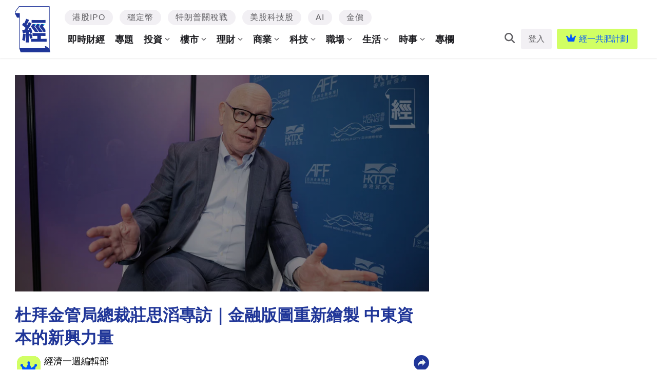

--- FILE ---
content_type: text/html; charset=UTF-8
request_url: https://www.edigest.hk/%e8%99%9b%e6%93%ac%e6%8a%95%e8%b3%87/%e6%9d%9c%e6%8b%9c%e9%87%91%e8%9e%8d%e4%b8%ad%e5%bf%83%e5%b0%88%e9%a1%8c-%e9%87%91%e7%ae%a1%e5%b1%80%e7%b8%bd%e8%a3%81%e8%8e%8a%e6%80%9d%e6%bb%94-%e5%b0%81%e9%9d%a2%e6%95%85%e4%ba%8b-1242174/
body_size: 70691
content:
<!DOCTYPE html>
<!--[if lt IE 7]> <html class="lt-ie9 lt-ie8 lt-ie7" lang="zh-Hant-HK"> <![endif]-->
<!--[if IE 7]>    <html class="lt-ie9 lt-ie8" lang="zh-Hant-HK"> <![endif]-->
<!--[if IE 8]>    <html class="lt-ie9" lang="zh-Hant-HK"> <![endif]-->
<!--[if gt IE 8]><!--> <html lang="zh-Hant-HK" prefix="og: http://ogp.me/ns#"> <!--<![endif]-->
<head>
<meta http-equiv="content-type" content="text/html; charset=UTF-8">
<meta charset="UTF-8">
<meta name="viewport" content="user-scalable=no, width=device-width, minimum-scale=1.0, maximum-scale=1.0" />

<link rel="profile" href="http://gmpg.org/xfn/11">
<link rel="apple-touch-icon" href="https://www.edigest.hk/wp-content/themes/bucket/theme-content/images/57x57.png" sizes="57x57">
<link rel="apple-touch-icon" href="https://www.edigest.hk/wp-content/themes/bucket/theme-content/images/72x72.png" sizes="72x72">
<link rel="apple-touch-icon" href="https://www.edigest.hk/wp-content/themes/bucket/theme-content/images/114x114.png" sizes="114x114">
<link rel="apple-touch-icon" href="https://www.edigest.hk/wp-content/themes/bucket/theme-content/images/120x120.png" sizes="120x120">
<link rel="apple-touch-icon" href="https://www.edigest.hk/wp-content/themes/bucket/theme-content/images/144x144.png" sizes="144x144">
<link rel="apple-touch-icon" href="https://www.edigest.hk/wp-content/themes/bucket/theme-content/images/152x152.png" sizes="152x152">
<link rel="apple-touch-icon" href="https://www.edigest.hk/wp-content/themes/bucket/theme-content/images/196x196.png" sizes="196x196">

<link rel="pingback" href="https://www.edigest.hk/xmlrpc.php">
<!--[if IE]><meta http-equiv="X-UA-Compatible" content="IE=edge,chrome=1"><![endif]-->

<meta name="HandheldFriendly" content="True">
<meta name="apple-touch-fullscreen" content="yes" />
<meta name="MobileOptimized" content="320">
<!-- <link href='https://fonts.googleapis.com/css?family=Josefin+Sans:700|NTR|Droid+Sans' rel='stylesheet' type='text/css'> -->
<link rel="pingback" href="https://www.edigest.hk/xmlrpc.php">

<script type="application/ld+json" class="saswp-schema-markup-output">
[{"@context":"https:\/\/schema.org","@type":"BreadcrumbList","@id":"https:\/\/www.edigest.hk\/%e8%99%9b%e6%93%ac%e6%8a%95%e8%b3%87\/%e6%9d%9c%e6%8b%9c%e9%87%91%e8%9e%8d%e4%b8%ad%e5%bf%83%e5%b0%88%e9%a1%8c-%e9%87%91%e7%ae%a1%e5%b1%80%e7%b8%bd%e8%a3%81%e8%8e%8a%e6%80%9d%e6%bb%94-%e5%b0%81%e9%9d%a2%e6%95%85%e4%ba%8b-1242174\/#breadcrumb","itemListElement":[{"@type":"ListItem","position":1,"item":{"@id":"https:\/\/www.edigest.hk","name":"\u7d93\u6fdf\u4e00\u9031"}},{"@type":"ListItem","position":2,"item":{"@id":"https:\/\/www.edigest.hk\/category\/%e6%8a%95%e8%b3%87\/%e8%99%9b%e6%93%ac%e6%8a%95%e8%b3%87\/","name":"\u865b\u64ec\u6295\u8cc7"}},{"@type":"ListItem","position":3,"item":{"@id":"https:\/\/www.edigest.hk\/%e8%99%9b%e6%93%ac%e6%8a%95%e8%b3%87\/%e6%9d%9c%e6%8b%9c%e9%87%91%e8%9e%8d%e4%b8%ad%e5%bf%83%e5%b0%88%e9%a1%8c-%e9%87%91%e7%ae%a1%e5%b1%80%e7%b8%bd%e8%a3%81%e8%8e%8a%e6%80%9d%e6%bb%94-%e5%b0%81%e9%9d%a2%e6%95%85%e4%ba%8b-1242174\/","name":"\u675c\u62dc\u91d1\u7ba1\u5c40\u7e3d\u88c1\u838a\u601d\u6ed4\u5c08\u8a2a\uff5c\u91d1\u878d\u7248\u5716\u91cd\u65b0\u7e6a\u88fd \u4e2d\u6771\u8cc7\u672c\u7684\u65b0\u8208\u529b\u91cf"}}]},{"@context":"https:\/\/schema.org","@type":"NewsArticle","@id":"https:\/\/www.edigest.hk\/%e8%99%9b%e6%93%ac%e6%8a%95%e8%b3%87\/%e6%9d%9c%e6%8b%9c%e9%87%91%e8%9e%8d%e4%b8%ad%e5%bf%83%e5%b0%88%e9%a1%8c-%e9%87%91%e7%ae%a1%e5%b1%80%e7%b8%bd%e8%a3%81%e8%8e%8a%e6%80%9d%e6%bb%94-%e5%b0%81%e9%9d%a2%e6%95%85%e4%ba%8b-1242174\/#newsarticle","url":"https:\/\/www.edigest.hk\/%e8%99%9b%e6%93%ac%e6%8a%95%e8%b3%87\/%e6%9d%9c%e6%8b%9c%e9%87%91%e8%9e%8d%e4%b8%ad%e5%bf%83%e5%b0%88%e9%a1%8c-%e9%87%91%e7%ae%a1%e5%b1%80%e7%b8%bd%e8%a3%81%e8%8e%8a%e6%80%9d%e6%bb%94-%e5%b0%81%e9%9d%a2%e6%95%85%e4%ba%8b-1242174\/","headline":"\u675c\u62dc\u91d1\u7ba1\u5c40\u7e3d\u88c1\u838a\u601d\u6ed4\u5c08\u8a2a\uff5c\u91d1\u878d\u7248\u5716\u91cd\u65b0\u7e6a\u88fd \u4e2d\u6771\u8cc7\u672c\u7684\u65b0\u8208\u529b\u91cf","mainEntityOfPage":"https:\/\/www.edigest.hk\/%e8%99%9b%e6%93%ac%e6%8a%95%e8%b3%87\/%e6%9d%9c%e6%8b%9c%e9%87%91%e8%9e%8d%e4%b8%ad%e5%bf%83%e5%b0%88%e9%a1%8c-%e9%87%91%e7%ae%a1%e5%b1%80%e7%b8%bd%e8%a3%81%e8%8e%8a%e6%80%9d%e6%bb%94-%e5%b0%81%e9%9d%a2%e6%95%85%e4%ba%8b-1242174\/","datePublished":"2024-02-04T19:27:59+00:00","dateModified":"2024-05-07T18:35:18+00:00","description":"\u5728\u5168\u7403\u91d1\u878d\u7248\u5716\u4e0a\uff0c\u4e2d\u6771\u5730\u5340\u9010\u6f38\u5c55\u9732\u51fa\u65b0\u7684\u529b\u91cf\u3002\u4ee5\u675c\u62dc\u570b\u969b\u91d1\u878d\u4e2d\u5fc3\uff08DIFC\uff09\u70ba\u4f8b\uff0c\u9019\u500b\u4e2d\u5fc3\u4e0d\u50c5\u662f\u4e2d\u6771\u6700\u5927\u7684\u91d1\u878d\u4e2d\u5fc3\uff0c\u4e5f\u88ab\u8a8d\u70ba\u662f\u5168\u7403\u9818\u5148\u7684\u570b\u969b\u91d1\u878d\u4e2d\u5fc3\u4e4b\u4e00\u3002DIFC \u7684\u5feb\u901f\u767c\u5c55\uff0c\u4e0d\u50c5\u5c55\u793a\u4e86\u4e2d\u6771\u5728\u5168\u7403\u91d1\u878d\u9818\u57df\u7684\u5d1b\u8d77\uff0c\u66f4\u51f8\u986f\u4e86\u8a72\u5730\u5340\u5728\u5168\u7403\u7d93\u6fdf\u4e2d\u7684\u91cd\u8981\u5730\u4f4d\u3002","articleSection":"\u865b\u64ec\u6295\u8cc7","articleBody":"\u5728\u5168\u7403\u91d1\u878d\u7248\u5716\u4e0a\uff0c\u4e2d\u6771\u5730\u5340\u9010\u6f38\u5c55\u9732\u51fa\u65b0\u7684\u529b\u91cf\u3002\u4ee5\u675c\u62dc\u570b\u969b\u91d1\u878d\u4e2d\u5fc3\uff08DIFC\uff09\u70ba\u4f8b\uff0c\u9019\u500b\u4e2d\u5fc3\u4e0d\u50c5\u662f\u4e2d\u6771\u6700\u5927\u7684\u91d1\u878d\u4e2d\u5fc3\uff0c\u4e5f\u88ab\u8a8d\u70ba\u662f\u5168\u7403\u9818\u5148\u7684\u570b\u969b\u91d1\u878d\u4e2d\u5fc3\u4e4b\u4e00\u3002DIFC \u7684\u5feb\u901f\u767c\u5c55\uff0c\u4e0d\u50c5\u5c55\u793a\u4e86\u4e2d\u6771\u5728\u5168\u7403\u91d1\u878d\u9818\u57df\u7684\u5d1b\u8d77\uff0c\u66f4\u51f8\u986f\u4e86\u8a72\u5730\u5340\u5728\u5168\u7403\u7d93\u6fdf\u4e2d\u7684\u91cd\u8981\u5730\u4f4d\u3002    DIFC\u662f\u4e2d\u6771\u3001\u975e\u6d32\u548c\u5357\u4e9e\uff08MEASA\uff09\u5730\u5340\u9818\u5148\u7684\u5168\u7403\u91d1\u878d\u4e2d\u5fc3\u3002DIFC\u5728\u5168\u7403\u91d1\u878d\u4e2d\u5fc3\u4fdd\u6301\u9818\u5148\u5730\u4f4d\uff0c\u675c\u62dc\u57282022\u5e74\u5168\u7403\u91d1\u878d\u4e2d\u5fc3\u6307\u6578\u4e2d\uff0c\u4f4d\u5c45\u4e2d\u6771\u7b2c\u4e00\u4f4d\uff0c\u8e8b\u8eab\u5168\u7403\u524d20\u540d\u3002  \u8207\u6e2f\u540c\u70ba\u570b\u969b\u91d1\u878d\u4e2d\u5fc3  2021\u5e74\uff0c\u5728DIFC\u71df\u904b\u7684\u91d1\u878d\u516c\u53f8\uff0c\u5c0d\u8a72\u570b\u91d1\u878d\u670d\u52d9\u696d\u7684\u8ca2\u737b\uff0c\u8d85\u904e\u675c\u62dc\u540d\u76ee\u570b\u5167\u751f\u7522\u7e3d\u503c\uff08GDP\uff09\u768413%\u3002\u675c\u62dc\u91d1\u7ba1\u5c40\u7e3d\u88c1\u838a\u601d\u6ed4\uff08Ian Johnston\uff09\u8868\u793a\uff0c\u53bb\u5e74\u662fDIFC\u5728\u6388\u6b0a\u65b0\u91d1\u878d\u4f01\u696d\u958b\u5c55\u696d\u52d9\u65b9\u9762\u6700\u7e41\u5fd9\u7684\u4e00\u5e74\uff0c\u986f\u793a\u51fa\u8a72\u4e2d\u5fc3\u7684\u8fc5\u901f\u6210\u9577\u3002    \u76ee\u524d\uff0cDIFC\u64c1\u6709\u903e600\u5bb6\u4f01\u696d\u5f9e\u4e8b\u91d1\u878d\u670d\u52d9\u696d\u52d9\uff0c\u5176\u4e2d\u5305\u62ec\u5168\u740329\u5bb6\u5177\u6709\u7cfb\u7d71\u91cd\u8981\u6027\u7684\u9280\u884c\u4e2d\u768427\u5bb6\u3002\u9019\u4e9b\u6578\u64da\u4e0d\u50c5\u986f\u793a\u4e86DIFC\u7684\u898f\u6a21\uff0c\u9084\u53cd\u6620\u4e86\u5176\u5728\u5168\u7403\u91d1\u878d\u696d\u4e2d\u7684\u5f71\u97ff\u529b\u3002\u300c\u8eab\u70ba\u76e3\u7ba1\u8005\uff0c\u4ee4\u6211\u9ad8\u8208\u7684\u662f\u696d\u52d9\u6b63\u6df1\u5316\uff0c\u800c\u4e0d\u50c5\u50c5\u662f\u62d3\u5bec\u3002\u73fe\u6709\u7684\u91d1\u878d\u6a5f\u69cb\u6b63\u5728\u505a\u6108\u4f86\u6108\u6df1\u5165\u7684\u696d\u52d9\uff0c\u4ee5\u53ca\u65b0\u7684\u91d1\u878d\u6a5f\u69cb\u7684\u9032\u5165\u3002\u300d\u838a\u601d\u6ed4\u8aaa\u3002    DIFC\u548c\u9999\u6e2f\u540c\u70ba\u570b\u969b\u91d1\u878d\u4e2d\u5fc3\uff0c\u64c1\u6709\u8a31\u591a\u76f8\u4f3c\u4e4b\u8655\u3002\u524d\u8005\u4f5c\u70ba\u4e2d\u6771\u5730\u5340\u6700\u5927\u7684\u570b\u969b\u91d1\u878d\u4e2d\u5fc3\uff0c\u5438\u5f15\u4e86\u773e\u591a\u5168\u7403\u91d1\u878d\u6a5f\u69cb\u7684\u76ee\u5149\uff1b\u800c\u9999\u6e2f\u5247\u4f5c\u70ba\u4e9e\u6d32\u7684\u91cd\u8981\u91d1\u878d\u6a1e\u7d10\uff0c\u64c1\u6709\u60a0\u4e45\u7684\u91d1\u878d\u6b77\u53f2\u548c\u6df1\u539a\u7684\u5e02\u5834\u57fa\u790e\u3002\u4f46\u838a\u601d\u6ed4\u4e0d\u8a8d\u70ba\u9999\u6e2f\u662f\u7af6\u722d\u5c0d\u624b\uff0c\u53cd\u800c\u5728\u8a31\u591a\u65b9\u9762\u9032\u884c\u8457\u5bc6\u5207\u7684\u5408\u4f5c\u3002    \u5be6\u969b\u4e0a\uff0c\u675c\u62dc\u8207\u9999\u6e2f\u5bc6\u5207\u5408\u4f5c\u3002\u675c\u62dc\u91d1\u7ba1\u5c40\u4f5c\u70ba\u76e3\u7ba1\u6a5f\u69cb\uff0c\u5747\u8207\u9999\u6e2f\u91d1\u878d\u7ba1\u7406\u5c40\u3001\u9999\u6e2f\u8b49\u76e3\u6703\u3001\u4fdd\u96aa\u696d\u76e3\u7406\u5c40\u7b49\u6709\u5408\u4f5c\u5354\u8b70\u3002\u675c\u62dc\u8207\u9999\u6e2f\u7684\u91d1\u878d\u95dc\u4fc2\u65e5\u76ca\u7dca\u5bc6\u3002\u53bb\u5e74\u884c\u653f\u9577\u5b98\u674e\u5bb6\u8d85\u66f4\u7279\u610f\u9060\u8d74\u4e2d\u6771\u5730\u5340\uff0c\u63a8\u5ee3\u9999\u6e2f\u548c\u722d\u53d6\u5546\u6a5f\u3002    \u838a\u601d\u6ed4\u900f\u9732\uff0c\u5169\u5730\u7684\u806f\u7e6b\u4e26\u975e\u7531\u53bb\u5e74\u958b\u59cb\u3002\u65e9\u65bc2017\u5e7412\u6708\uff0c\u675c\u62dc\u91d1\u7ba1\u5c40\u548c\u9999\u6e2f\u91d1\u7ba1\u5c40\u7c3d\u7f72\u5408\u4f5c\u5354\u8b70\uff0c\u5171\u540c\u63a8\u52d5\u91d1\u878d\u5275\u65b0\u3002\u4e8b\u5be6\u4e0a\uff0c\u675c\u62dc\u91d1\u7ba1\u5c40\u548c\u9999\u6e2f\u91d1\u7ba1\u5c40\u5c07\u65bc\u4eca\u5e74\u79cb\u5b63\u5728\u9999\u6e2f\u5408\u8fa6\u7684\u6c23\u5019\u91d1\u878d\u6703\u8b70\u3002\u6703\u8b70\u5c07\u63a2\u8a0e\u4e2d\u6771\u548c\u4e9e\u6d32\u5730\u5340\u5728\u4fc3\u9032\u8f49\u578b\u91d1\u878d\u4e2d\uff0c\u5171\u540c\u9762\u5c0d\u7684\u6a5f\u9047\u548c\u6311\u6230\u3002\u838a\u601d\u6ed4\u900f\u9732\uff0c2025\u5e74\u5c07\u6703\u628a\u6703\u8b70\u79fb\u5e2b\u81f3\u675c\u62dc\u8209\u884c\u3002  \u675c\u62dc\u8cc7\u91d1\u6d41\u5165\u6e2f\u80a1  \u5728\u8cc7\u91d1\u6d41\u52d5\u65b9\u9762\uff0c\u838a\u601d\u6ed4\u78ba\u8a8d\u4e86\u675c\u62dc\u7684\u8cc7\u91d1\u6d41\u5165\u9999\u6e2f\u80a1\u5e02\u7684\u5b58\u5728\uff0c\u4e26\u900f\u9732\u4e5f\u6709\u8cc7\u672c\u4ee5\u5176\u4ed6\u65b9\u5f0f\u6d41\u5165\u9999\u6e2f\u3002\u838a\u601d\u6ed4\u6307\u51fa\uff0c\u300c\u8eab\u70ba\u76e3\u7ba1\u8005\uff0c\u6211\u4e0d\u77e5\u9053\u7531\u675c\u62dc\u6d41\u5165\u5e02\u5834\u7684\u8cc7\u672c\u6709\u591a\u5c11\uff0c\u4f46\u7121\u8ad6\u54ea\u7a2e\u65b9\u5f0f\u90fd\u6703\u767c\u751f\u5927\u91cf\u6295\u8cc7\u3002\u800c\u4e14\uff0c\u4e2d\u570b\u662f\u963f\u806f\u914b\u7b2c\u4e00\u5927\u8cbf\u6613\u5925\u4f34\uff0c\u5169\u570b\u4e4b\u9593\u5b58\u5728\u5927\u91cf\u8de8\u5883\u696d\u52d9\u3002\u300d    \u9999\u6e2f\u548c\u675c\u62dc\u90fd\u62b1\u6709\u6210\u70ba\u865b\u64ec\u8cc7\u7522\u4e2d\u5fc3\u7684\u96c4\u5fc3\u58ef\u5fd7\u3002\u5f8c\u8005\u8fd1\u5e74\u4f86\u66f4\u662f\u5728\u52a0\u5bc6\u8ca8\u5e63\u548c\u6578\u78bc\u8cc7\u7522\u7684\u9818\u57df\u4e2d\uff0c\u986f\u793a\u51fa\u986f\u8457\u7684\u6210\u9577\u548c\u767c\u5c55\u6f5b\u529b\u3002\u6839\u64daChainalysis\u7684\u52a0\u5bc6\u8ca8\u5e63\u63a1\u7528\u6307\u6578\u6392\u540d\uff0c\u963f\u806f\u914b\u5df2\u7d93\u8e8d\u5347\u70ba\u5168\u7403\u7b2c\u4e8c\u4f4d\uff0c\u50c5\u6b21\u65bc\u571f\u8033\u5176\uff0c\u986f\u793a\u51fa\u52a0\u5bc6\u7522\u696d\u5728\u675c\u62dc\u7684\u8fc5\u901f\u767c\u5c55\u548c\u6df1\u9060\u5f71\u97ff\u3002    \u52a0\u5bc6\u8ca8\u5e63\u548c\u6578\u78bc\u8cc7\u7522\u5e02\u5834\u5747\u5728\u675c\u62dc\u7684\u767c\u5c55\u8fc5\u901f\uff0c\u5c0d\u65bc\u963f\u806f\u914b\u7d93\u6fdf\u8ca2\u737b\u986f\u8457\uff0c\u52a0\u5bc6\u7522\u696d\u70ba\u675c\u62dc\u8ca2\u737b\u4e86\u7d04272.5\u5104\u7f8e\u5143\uff0c\u4f54GDP\u76844.3%\u3002    \u675c\u62dc\u6210\u70ba\u903e90\u500b\u6295\u8cc7\u57fa\u91d1\u548c12\u500b\u4f01\u696d\u5b75\u5316\u5668\u7684\u5bb6\u5712\uff0c\u532f\u96c6\u5305\u62ecBinance\u3001ALPEX\u3001Metahero\u548cHuobi\u7b49\u4e3b\u8981\u53c3\u8207\u8005\uff0c\u4ee5\u53ca\u8d85\u904e1,400\u9593\u5340\u584a\u93c8\u6216\u52a0\u5bc6\u8ca8\u5e63\u65b0\u5275\u516c\u53f8\uff0c\u7e3d\u4f30\u503c\u9054245\u5104\u7f8e\u5143\u3002    \u9019\u4e9b\u6578\u64da\uff0c\u6709\u529b\u5730\u8b49\u660e\u4e86\u675c\u62dc\u5728\u52a0\u5bc6\u8ca8\u5e63\u548c\u6578\u78bc\u8cc7\u7522\u9818\u57df\u7684\u9818\u5c0e\u5730\u4f4d\u3002\u300c\u52a0\u5bc6\u8ca8\u5e63\u662f\u4e00\u500b\u6709\u8da3\u7684\u9818\u57df\uff0c\u5b83\u6b63\u5728\u5feb\u901f\u6210\u9577\u3002\u300d\u838a\u601d\u6ed4\u63d0\u5230\uff0c\u52a0\u5bc6\u8ca8\u5e63\u4f5c\u70ba\u4e00\u500b\u65b0\u8208\u4e14\u5feb\u901f\u767c\u5c55\u7684\u9818\u57df\uff0c\u6545\u4ed6\u5011\u5c0d\u65bc\u52a0\u5bc6\u696d\u52d9\u7684\u614b\u5ea6\u662f\u65e2\u958b\u653e\u53c8\u8b39\u614e\uff0c\u7a4d\u6975\u63a2\u7d22\u5728\u78ba\u4fdd\u76e3\u7ba1\u6709\u6548\u7684\u524d\u63d0\u4e0b\uff0c\u5c0d\u52a0\u5bc6\u8ca8\u5e63\u5e02\u5834\u7684\u5408\u7406\u958b\u653e\u3002  \u76e3\u7ba1\u5236\u5ea6\u8b8a\u5f97\u76f8\u4f3c  \u5728\u6578\u78bc\u8cc7\u7522\u7684\u5168\u7403\u6a19\u6e96\u5236\u5b9a\u65b9\u9762\uff0c\u4ed6\u9810\u898b\uff0c\u4e3b\u8981\u91d1\u878d\u4e2d\u5fc3\u7684\u76e3\u7ba1\u5236\u5ea6\u5c07\u8b8a\u5f97\u66f4\u52a0\u76f8\u4f3c\uff0c\u9019\u4e0d\u50c5\u4fc3\u9032\u4e86\u5168\u7403\u91d1\u878d\u5e02\u5834\u7684\u7a69\u5b9a\uff0c\u4e5f\u70ba\u6578\u78bc\u8cc7\u7522\u7684\u5065\u5eb7\u767c\u5c55\u5960\u5b9a\u4e86\u57fa\u790e\u3002\u300c\u9019\u662f\u56e0\u70ba\u5728\u904e\u53bb\u5e7e\u5e74\u88cf\uff0c\u6578\u78bc\u8cc7\u7522\u4e00\u76f4\u7f3a\u4e4f\u570b\u969b\u6a19\u6e96\u3002\u4f46\u73fe\u5728\u9019\u4e9b\u6a19\u6e96\u6b63\u5728\u5236\u5b9a\u4e2d\u3002\u56e0\u6b64\uff0c\u5c31\u50cf\u9280\u884c\u696d\u3001\u4fdd\u96aa\u696d\u548c\u8b49\u5238\u696d\u5df2\u6709\u4e86\u5168\u7403\u6a19\u6e96\uff0c\u76e3\u7ba1\u6a5f\u69cb\u4e5f\u63a1\u7528\u9019\u4e9b\u6a19\u6e96\uff0c\u5f9e\u800c\u4f7f\u6211\u5011\u7684\u76e3\u7ba1\u5236\u5ea6\u66f4\u52a0\u63a5\u8fd1\u4e00\u6a23\uff0c\u6578\u78bc\u8cc7\u7522\u4e5f\u5c07\u5982\u6b64\u3002\u300d    \u4ed6\u63d0\u5230\uff0c\u6578\u78bc\u8cc7\u7522\u7684\u7279\u6b8a\u6027\uff0c\u5728\u65bc\u8a31\u591a\u525b\u9032\u5165\u9019\u4e00\u9818\u57df\u7684\u696d\u52d9\u4e0d\u7fd2\u6163\u65bc\u53d7\u5230\u76e3\u7ba1\uff0c\u7f3a\u4e4f\u5c0d\u6cbb\u7406\u3001\u5408\u898f\u548c\u98a8\u96aa\u7ba1\u7406\u7684\u6df1\u5165\u7406\u89e3\u3002\u56e0\u6b64\uff0c\u8457\u9019\u4e9b\u8cc7\u7522\u6108\u4f86\u6108\u591a\u5730\u53d7\u5230\u76e3\u7ba1\uff0c\u5f9e\u4e8b\u9019\u4e9b\u696d\u52d9\u7684\u4f01\u696d\uff0c\u9700\u8981\u5411\u76e3\u7ba1\u6a5f\u69cb\u8b49\u660e\u4ed6\u5011\u5177\u5099\u9069\u7576\u7684\u6cbb\u7406\u7d50\u69cb\u3001\u98a8\u96aa\u7ba1\u7406\u6d41\u7a0b\uff0c\u4e26\u4e14\u80fd\u5920\u7406\u89e3\u548c\u7de9\u89e3\u9762\u81e8\u7684\u98a8\u96aa\uff0c\u4ee5\u53ca\u64c1\u6709\u6070\u7576\u7684\u5408\u898f\u7b56\u7565\u3002    \u7136\u800c\uff0c\u5c0d\u65bc\u90a3\u4e9b\u5e0c\u671b\u53d7\u5230\u76e3\u7ba1\u7684\u6578\u78bc\u8cc7\u7522\u884c\u696d\u7684\u512a\u79c0\u53c3\u8207\u8005\u4f86\u8aaa\uff0c\u4ed6\u5011\u5df2\u7d93\u8a8d\u8b58\u5230\u9019\u662f\u6578\u78bc\u8cc7\u7522\u5f97\u5230\u6709\u6548\u76e3\u7ba1\u6240\u5fc5\u9808\u8981\u7d93\u6b77\u7684\u904e\u7a0b\u3002\u6b64\u5916\uff0c\u4ed6\u5c0d\u9999\u6e2f\u6210\u70ba\u865b\u64ec\u8cc7\u7522\u4e2d\u5fc3\u7684\u91ce\u5fc3\u8868\u793a\u8a8d\u540c\uff0c\u8a8d\u70ba\u9019\u662f\u4e00\u500b\u4e0d\u65b7\u6210\u9577\u7684\u9818\u57df\uff0c\u675c\u62dc\u548c\u9999\u6e2f\u5747\u5728\u52aa\u529b\u6210\u70ba\u5404\u81ea\u5340\u57df\u5167\u7684\u4e3b\u8981\u91d1\u878d\u4e2d\u5fc3\u3002","keywords":"\u865b\u64ec\u6295\u8cc7, \u675c\u62dc\u91d1\u878d\u4e2d\u5fc3\u5c08\u984c, \u91d1\u7ba1\u5c40\u7e3d\u88c1\u838a\u601d\u6ed4, \u5c01\u9762\u6545\u4e8b, \u4ed8\u8cbb\u6703\u54e1","name":"\u675c\u62dc\u91d1\u7ba1\u5c40\u7e3d\u88c1\u838a\u601d\u6ed4\u5c08\u8a2a\uff5c\u91d1\u878d\u7248\u5716\u91cd\u65b0\u7e6a\u88fd \u4e2d\u6771\u8cc7\u672c\u7684\u65b0\u8208\u529b\u91cf","thumbnailUrl":"https:\/\/images.edigest.hk\/wp-content\/uploads\/2024\/02\/97870112_post_2205acsa01_94568233565c07ec952edc-150x150.jpg","wordCount":"75","timeRequired":"20","mainEntity":{"@type":"WebPage","@id":"https:\/\/www.edigest.hk\/%e8%99%9b%e6%93%ac%e6%8a%95%e8%b3%87\/%e6%9d%9c%e6%8b%9c%e9%87%91%e8%9e%8d%e4%b8%ad%e5%bf%83%e5%b0%88%e9%a1%8c-%e9%87%91%e7%ae%a1%e5%b1%80%e7%b8%bd%e8%a3%81%e8%8e%8a%e6%80%9d%e6%bb%94-%e5%b0%81%e9%9d%a2%e6%95%85%e4%ba%8b-1242174\/"},"author":{"@type":"Person","name":"\u7d93\u6fdf\u4e00\u9031\u7de8\u8f2f\u90e8","description":"","url":"https:\/\/www.edigest.hk\/author\/\u7d93\u6fdf\u4e00\u9031\u7de8\u8f2f\u90e8\/","sameAs":[],"image":{"@type":"ImageObject","url":"https:\/\/secure.gravatar.com\/avatar\/0278228f2c0f279f1ae3418987249df9?s=96&d=mm&r=g","height":96,"width":96}},"publisher":{"@type":"Organization","name":"\u7d93\u6fdf\u4e00\u9031","logo":{"@type":"ImageObject","url":"https:\/\/images.edigest.hk\/wp-content\/uploads\/2020\/02\/desktop-logo-newx2_7197651645e4e6cbff3598.png","width":"700","height":"200"}},"image":{"@type":"ImageObject","url":"https:\/\/images.edigest.hk\/wp-content\/uploads\/2024\/02\/97870112_post_2205acsa01_94568233565c07ec952edc.jpg","width":1000,"height":600}}]
</script><link rel="preload" as="script" href="https://www.googleoptimize.com/optimize.js?id=OPT-M52LKP4">
<link rel="preload" as="script" href="https://www.edigest.hk/wp-includes/js/jquery/jquery.js?ver=1.12.4">
<link rel="preload" as="script" href="https://www.edigest.hk/wp-includes/js/jquery/jquery-migrate.min.js?ver=1.4.1">
<link rel="preload" as="script" href="https://www.edigest.hk/wp-content/plugins/ad-inserter/js/mobile-detect.min.js?ver=1.3.6">
<link rel="preload" as="script" href="https://www.edigest.hk/wp-content/plugins/ad-inserter/js/detectmobilebrowser.js?ver=1.5.5">
<link rel="preload" as="script" href="https://www.edigest.hk/wp-content/plugins/nmg-common-plugin/assets/js/nmg-common-plugin-front.js?ver=123005.5ae1df3514234c7c5b499060fa96a4c0d1.0.64">
<link rel="preload" as="script" href="https://www.edigest.hk/wp-content/plugins/nmg-cpc-cpa-button/assets/js/cpc_cpa_ed.js?ver=123005.5409772677b52b0a3a6763c62ba02a3031.0.21">
<link rel="preload" as="script" href="https://www.edigest.hk/wp-content/plugins/nmg-popular-post/js/nmg_popular_post.js?ver=1.3.08">
<link rel="preload" as="script" href="https://www.edigest.hk/wp-content/plugins/nmg-popular-post/js/nmg_popular_post_ga.js?ver=1.3.08">
<link rel="preload" as="script" href="https://www.edigest.hk/wp-content/plugins/nmg-sharebar/js/nmg-sharebar.js?ver=6e1bc49ef090f347514aabd166c9fbbd1.1.61">
<link rel="preload" as="script" href="https://www.edigest.hk/wp-content/plugins/seo-automated-link-building/js/seo-automated-link-building.js?ver=4.8">
<link rel="preload" as="script" href="https://www.edigest.hk/wp-content/themes/bucket/theme-content/js/js_cookie.js?ver=123005.5f8d5ad3270b011c6b9e4d33d7b9849c31.0.176">
<link rel="preload" as="script" href="https://www.edigest.hk/wp-content/plugins/nmg-lazy-load/assets/js/adgpt.js?ver=123005.5e0a45a50f4e9db54a87b7f60f3fd710a1.6.141">
<link rel="preload" as="script" href="https://www.edigest.hk/wp-content/plugins/nmg-lazy-load/assets/js/waypoints/noframework.waypoints.min.js?ver=4.0.0">
<link rel="preload" as="script" href="https://www.edigest.hk/wp-content/plugins/nmg-lazy-load/assets/js/inview.custom.js?ver=4.0.1">
<link rel="preload" as="script" href="https://www.edigest.hk/wp-content/plugins/nmg-lazy-load/assets/js/imagesloaded/imagesloaded.pkgd.min.js?ver=4.1.0">
<link rel="preload" as="script" href="https://www.edigest.hk/wp-content/plugins/nmg-lazy-load/assets/js/stickup.js?ver=123005.5e0a45a50f4e9db54a87b7f60f3fd710a1.6.141">
<link rel="preload" as="script" href="https://www.edigest.hk/wp-content/plugins/nmg-lazy-load/assets/js/lazyload.js?ver=123005.5e0a45a50f4e9db54a87b7f60f3fd710a1.6.141">
<link rel="preload" as="script" href="https://www.edigest.hk/wp-content/plugins/wp-automation/assets/js/custom.js?ver=123005.51f97ca14febcc758201bc7caa529b6481.0.42">
<link rel="preload" as="script" href="https://www.edigest.hk/wp-content/plugins/wp-automation/assets/js/magnific-popup.js?ver=123005.51f97ca14febcc758201bc7caa529b6481.0.42">
<link rel="preload" as="script" href="https://www.edigest.hk/wp-content/plugins/wp-automation/assets/js/album-mode-for-gallery-items.js?ver=123005.51f97ca14febcc758201bc7caa529b6481.0.42">
<link rel="preload" as="script" href="https://www.edigest.hk/wp-content/plugins/wp-automation/assets/js/jquery.touchSwipe.js?ver=123005.51f97ca14febcc758201bc7caa529b6481.0.42">
<link rel="preload" as="script" href="https://www.edigest.hk/wp-content/plugins/wp-automation/assets/js/image_lazyload.js?ver=123005.51f97ca14febcc758201bc7caa529b6481.0.42">
<link rel="preload" as="script" href="https://www.edigest.hk/wp-content/plugins/nmg-sharebar/js/footer_fixed.js?ver=6e1bc49ef090f347514aabd166c9fbbd1.1.61">
<link rel="preload" as="script" href="//static.nmg.com.hk/ajax/libs/cookieconsent2/3.0.3/cookieconsent.min.js">
<link rel="preload" as="script" href="//static.nmg.com.hk/js/mustache.min.js">
<link rel="preload" as="script" href="//www.googletagservices.com/tag/js/gpt.js">
<link rel="preload" as="script" href="https://secure-assets.rubiconproject.com/utils/interscroller/rubiscrollerHB.min">
<link rel="preload" as="script" href="//static.nmg.com.hk/js/prebid8.38.0.js">
<link rel="preload" as="script" href="https://www.edigest.hk/wp-includes/js/admin-bar.min.js?ver=4.8">
<link rel="preload" as="script" href="https://www.edigest.hk/wp-includes/js/wp-embed.min.js?ver=4.8">
<link rel="preload" as="script" href="https://www.edigest.hk/wp-content/plugins/super-progressive-web-apps/public/js/register-sw.js">
<link rel="preload" as="script" href="//www.google-analytics.com/analytics.js">
<link rel="preload" as="script" href="https://www.googletagmanager.com/gtm.js">
<link rel="preload" as="script" href="//www.googleadservices.com/pagead/conversion.js">
<link rel="preload" as="style" href="//static.nmg.com.hk/ajax/libs/cookieconsent2/3.0.3/cookieconsent.min.css">
<link rel="preconnect" href="https://static.nmg.com.hk" crossorigin>
<link rel="preconnect" href="https://securepubads.g.doubleclick.net" crossorigin>
<link rel="preconnect" href="https://connect.facebook.net" crossorigin>
<link rel="preconnect" href="https://www.googletagmanager.com" crossorigin>
<link rel="preconnect" href="https://fundingchoicesmessages.google.com" crossorigin>
<link rel="preconnect" href="https://www.googletagservices.com" crossorigin>
<link rel="preconnect" href="https://tags.crwdcntrl.net" crossorigin>
<link rel="preconnect" href="https://platform.instagram.com" crossorigin>
<link rel="preconnect" href="https://www.google-analytics.com" crossorigin>
<link rel="preconnect" href="https://static.criteo.net" crossorigin>
<link rel="preconnect" href="https://secure-assets.rubiconproject.com" crossorigin>
<link rel="preconnect" href="https://applets.ebxcdn.com" crossorigin>
<link rel="preconnect" href="https://aa.agkn.com" crossorigin>
<link rel="preconnect" href="https://googleads.g.doubleclick.net" crossorigin>
<link rel="preconnect" href="https://pagead2.googlesyndication.com" crossorigin>
<link rel="preconnect" href="https://fastlane.rubiconproject.com" crossorigin>
<link rel="dns-prefetch" href="https://static.nmg.com.hk">
<link rel="dns-prefetch" href="https://securepubads.g.doubleclick.net">
<link rel="dns-prefetch" href="https://connect.facebook.net">
<link rel="dns-prefetch" href="https://www.googletagmanager.com">
<link rel="dns-prefetch" href="https://fundingchoicesmessages.google.com">
<link rel="dns-prefetch" href="https://www.googletagservices.com">
<link rel="dns-prefetch" href="https://tags.crwdcntrl.net">
<link rel="dns-prefetch" href="https://platform.instagram.com">
<link rel="dns-prefetch" href="https://www.google-analytics.com">
<link rel="dns-prefetch" href="https://static.criteo.net">
<link rel="dns-prefetch" href="https://secure-assets.rubiconproject.com">
<link rel="dns-prefetch" href="https://applets.ebxcdn.com">
<link rel="dns-prefetch" href="https://aa.agkn.com">
<link rel="dns-prefetch" href="https://googleads.g.doubleclick.net">
<link rel="dns-prefetch" href="https://pagead2.googlesyndication.com">
<link rel='dns-prefetch' href='//www.edigest.hk' />
<link rel='dns-prefetch' href='//one.nmg.com.hk' />
<link rel='dns-prefetch' href='//s.w.org' />
<link rel="dns-prefetch" href="https://tags.crwdcntrl.net">
<link rel="dns-prefetch" href="https://bcp.crwdcntrl.net">
<link rel="dns-prefetch" href="https://fastlane.rubiconproject.com">
<script type='text/javascript' src='https://www.edigest.hk/wp-includes/js/jquery/jquery.js?ver=1.12.4'></script>
<script type='text/javascript' src='https://www.edigest.hk/wp-includes/js/jquery/jquery-migrate.min.js?ver=1.4.1'></script>
<script defer type='text/javascript' src='https://www.edigest.hk/wp-content/plugins/ad-inserter/js/mobile-detect.min.js?ver=1.3.6'></script>
<script defer type='text/javascript' src='https://www.edigest.hk/wp-content/plugins/ad-inserter/js/detectmobilebrowser.js?ver=1.5.5'></script>
<script defer type='text/javascript' src='https://www.edigest.hk/wp-content/plugins/nmg-common-plugin/assets/js/nmg-common-plugin-front.js?ver=123005.5ae1df3514234c7c5b499060fa96a4c0d1.0.64'></script>
<script defer type='text/javascript' src='https://www.edigest.hk/wp-content/plugins/nmg-cpc-cpa-button/assets/js/cpc_cpa_ed.js?ver=123005.5409772677b52b0a3a6763c62ba02a3031.0.21'></script>
<script defer type='text/javascript' src='https://www.edigest.hk/wp-content/plugins/nmg-popular-post/js/nmg_popular_post.js?ver=1.3.08'></script>
<script defer type='text/javascript' src='https://www.edigest.hk/wp-content/plugins/nmg-popular-post/js/nmg_popular_post_ga.js?ver=1.3.08'></script>
<script defer type='text/javascript' src='https://www.edigest.hk/wp-content/plugins/nmg-sharebar/js/nmg-sharebar.js?ver=6e1bc49ef090f347514aabd166c9fbbd1.1.61'></script>
<script defer type='text/javascript' src='https://www.edigest.hk/wp-content/plugins/seo-automated-link-building/js/seo-automated-link-building.js?ver=4.8'></script>
<script type='text/javascript' src='https://www.edigest.hk/wp-content/themes/bucket/theme-content/js/js_cookie.js?ver=123005.5f8d5ad3270b011c6b9e4d33d7b9849c31.0.176'></script>
<script defer type='text/javascript' src='https://www.edigest.hk/wp-content/plugins/nmg-lazy-load/assets/js/adgpt.js?ver=123005.5e0a45a50f4e9db54a87b7f60f3fd710a1.6.141'></script>
<script defer type='text/javascript' src='https://www.edigest.hk/wp-content/plugins/nmg-lazy-load/assets/js/waypoints/noframework.waypoints.min.js?ver=4.0.0'></script>
<script defer type='text/javascript' src='https://www.edigest.hk/wp-content/plugins/nmg-lazy-load/assets/js/inview.custom.js?ver=4.0.1'></script>
<script defer type='text/javascript' src='https://www.edigest.hk/wp-content/plugins/nmg-lazy-load/assets/js/imagesloaded/imagesloaded.pkgd.min.js?ver=4.1.0'></script>
<script defer type='text/javascript' src='https://www.edigest.hk/wp-content/plugins/nmg-lazy-load/assets/js/stickup.js?ver=123005.5e0a45a50f4e9db54a87b7f60f3fd710a1.6.141'></script>
<script defer type='text/javascript' src='https://www.edigest.hk/wp-content/plugins/nmg-lazy-load/assets/js/lazyload.js?ver=123005.5e0a45a50f4e9db54a87b7f60f3fd710a1.6.141'></script>
<script defer type='text/javascript' src='https://www.edigest.hk/wp-content/plugins/wp-automation/assets/js/custom.js?ver=123005.51f97ca14febcc758201bc7caa529b6481.0.42'></script>
<script defer type='text/javascript' src='https://www.edigest.hk/wp-content/plugins/wp-automation/assets/js/magnific-popup.js?ver=123005.51f97ca14febcc758201bc7caa529b6481.0.42'></script>
<script defer type='text/javascript' src='https://www.edigest.hk/wp-content/plugins/wp-automation/assets/js/album-mode-for-gallery-items.js?ver=123005.51f97ca14febcc758201bc7caa529b6481.0.42'></script>
<script type='text/javascript' src='https://www.edigest.hk/wp-content/plugins/wp-automation/assets/js/jquery.touchSwipe.js?ver=123005.51f97ca14febcc758201bc7caa529b6481.0.42'></script>
<script defer type='text/javascript' src='https://www.edigest.hk/wp-content/plugins/wp-automation/assets/js/image_lazyload.js?ver=123005.51f97ca14febcc758201bc7caa529b6481.0.42'></script>
<script defer type='text/javascript' src='https://www.edigest.hk/wp-content/plugins/nmg-sharebar/js/footer_fixed.js?ver=6e1bc49ef090f347514aabd166c9fbbd1.1.61'></script>
<!-- Manifest added by SuperPWA - Progressive Web Apps Plugin For WordPress -->
<link rel="manifest" href="/superpwa-manifest.json">
<meta name="theme-color" content="#D5E0EB">
<!-- / SuperPWA.com -->
    
             <style type="text/css">
            .share_box .share_icon {
                flex: unset !important;
                width: 30px !important;
                margin-left: 10px !important;
            }
        </style>
    
    <!-- 根據唔同的site 出相應Site的那個顔色 -->
    <style type="text/css">
        :root{
            --theme-color:var(--ed-theme-color);
            --share-icon-bg:var(--ed-share-icon-bg);
            --share-hover-bg:var(--ed-share-hover-bg);
            --share-icon-hover:var(--ed-share-icon-hover);
        }
    </style>
    <meta http-equiv="Content-Security-Policy" content="upgrade-insecure-requests" />
    <style>
            .post-container .grid .image-wrap{
            background:#cccccc3c;
            }
            background-size: min(100%, 250px);
                background-position: center center;
                background-repeat: no-repeat;
            }
            .gpt_ads_box .gpt_ads_bg{
            background:none !important;
            }
            </style><link rel="preload"  as="image" type="image/webp" href="https://images.edigest.hk/807x/wp-content/uploads/2024/02/97870112_post_2205acsa01_94568233565c07ec952edc.jpg.webp">
<link rel="preload"  as="image" type="image/webp" href="https://images.edigest.hk/430x/wp-content/uploads/2024/02/97870112_post_2205acsa01_94568233565c07ec952edc.jpg.webp">
<link rel="preload"  as="image" type="image/webp" href="https://images.edigest.hk/808x/wp-content/uploads/2024/02/97870112_post_2205acsa01_94568233565c07ec952edc.jpg.webp">
<link rel="preload"  as="image" type="image/webp" href="https://images.edigest.hk/431x/wp-content/uploads/2024/02/97870112_post_2205acsa01_94568233565c07ec952edc.jpg.webp">
<link rel="preload" as="image" href="https://images.edigest.hk/wp-content/uploads/2024/02/97870112_post_2205acsa01_94568233565c07ec952edc.jpg" >
<link rel="preload" href="/wp-content/themes/bucket/theme-content/images/default.jpg" as="image">
<!-- This site is optimized with the Yoast WordPress SEO plugin v1.5.74 - https://yoast.com/wordpress/plugins/seo/ -->
<title>杜拜金管局總裁莊思滔專訪｜金融版圖重新繪製 中東資本的新興力量</title>
<meta name="description" content="在全球金融版圖上，中東地區逐漸展露出新的力量。以杜拜國際金融中心（DIFC）為例，這個中心不僅是中東最大的金融中心，也被認為是全球領先的國際金融中心之一。DIFC 的快速發展，不僅展示了中東在全球金融領域的崛起，更凸顯了該地區在全球經濟中的重要地位。"/>
<link rel="canonical" href="https://www.edigest.hk/%e8%99%9b%e6%93%ac%e6%8a%95%e8%b3%87/%e6%9d%9c%e6%8b%9c%e9%87%91%e8%9e%8d%e4%b8%ad%e5%bf%83%e5%b0%88%e9%a1%8c-%e9%87%91%e7%ae%a1%e5%b1%80%e7%b8%bd%e8%a3%81%e8%8e%8a%e6%80%9d%e6%bb%94-%e5%b0%81%e9%9d%a2%e6%95%85%e4%ba%8b-1242174/" />
<meta property="og:locale" content="en_US" />
<meta property="og:type" content="article" />
<meta property="og:title" content="杜拜金管局總裁莊思滔專訪｜金融版圖重新繪製 中東資本的新興力量" />
<meta property="og:description" content="在全球金融版圖上，中東地區逐漸展露出新的力量。以杜拜國際金融中心（DIFC）為例，這個中心不僅是中東最大的金融中心，也被認為是全球領先的國際金融中心之一。DIFC 的快速發展，不僅展示了中東在全球金融領域的崛起，更凸顯了該地區在全球經濟中的重要地位。" />
<meta property="og:url" content="https://www.edigest.hk/%e8%99%9b%e6%93%ac%e6%8a%95%e8%b3%87/%e6%9d%9c%e6%8b%9c%e9%87%91%e8%9e%8d%e4%b8%ad%e5%bf%83%e5%b0%88%e9%a1%8c-%e9%87%91%e7%ae%a1%e5%b1%80%e7%b8%bd%e8%a3%81%e8%8e%8a%e6%80%9d%e6%bb%94-%e5%b0%81%e9%9d%a2%e6%95%85%e4%ba%8b-1242174/" />
<meta property="og:site_name" content="經濟一週" />
<meta property="article:tag" content="杜拜金融中心專題" />
<meta property="article:tag" content="金管局總裁莊思滔" />
<meta property="article:tag" content="封面故事" />
<meta property="article:section" content="虛擬投資" />
<meta property="article:published_time" content="2024-02-04T19:27:59+00:00" />
<meta property="article:modified_time" content="2024-05-07T18:35:18+00:00" />
<meta property="og:updated_time" content="2024-05-07T18:35:18+00:00" />
<meta property="og:image" content="https://images.edigest.hk/wp-content/uploads/2024/02/97870112_post_2205acsa01_94568233565c07ec952edc.jpg" />
<meta name="robots" content="max-image-preview:large" /><!-- / Yoast WordPress SEO plugin. -->
<link rel="alternate" type="application/rss+xml" title="經濟一週 &raquo; Feed" href="https://www.edigest.hk/feed/" />
<link rel="alternate" type="application/rss+xml" title="經濟一週 &raquo; Comments Feed" href="https://www.edigest.hk/comments/feed/" />
<meta name="sppc-site-verification" content="331b4436ded79ccfe8f53b9a4618cb47" />
<!-- Google Tag Manager -->
<script>
dataLayer = [];
(function(w,d,s,l,i){w[l]=w[l]||[];w[l].push({'gtm.start':
new Date().getTime(),event:'gtm.js'});var f=d.getElementsByTagName(s)[0],
j=d.createElement(s),dl=l!='dataLayer'?'&l='+l:'';j.async=true;j.src=
'//www.googletagmanager.com/gtm.js?id='+i+dl;f.parentNode.insertBefore(j,f);
})(window,document,'script','dataLayer','GTM-M4MGJ3K');</script>
<!-- End Google Tag Manager -->
<!-- Google Tag Manager -->
<script>(function(w,d,s,l,i){w[l]=w[l]||[];w[l].push({'gtm.start':
new Date().getTime(),event:'gtm.js'});var f=d.getElementsByTagName(s)[0],
j=d.createElement(s),dl=l!='dataLayer'?'&l='+l:'';j.async=true;j.src=
'https://www.googletagmanager.com/gtm.js?id='+i+dl;f.parentNode.insertBefore(j,f);
})(window,document,'script','dataLayer','GTM-PSPDPZ5M');</script>
<!-- End Google Tag Manager --><meta property="al:ios:url" content="edigestapp://%e8%99%9b%e6%93%ac%e6%8a%95%e8%b3%87/%e6%9d%9c%e6%8b%9c%e9%87%91%e8%9e%8d%e4%b8%ad%e5%bf%83%e5%b0%88%e9%a1%8c-%e9%87%91%e7%ae%a1%e5%b1%80%e7%b8%bd%e8%a3%81%e8%8e%8a%e6%80%9d%e6%bb%94-%e5%b0%81%e9%9d%a2%e6%95%85%e4%ba%8b-1242174/" />
<meta property="al:ios:app_store_id" content="1524262695" />
<meta property="al:ios:app_name" content="經濟一週" />
<meta property="al:android:url" content="https://www.edigest.hk/%e8%99%9b%e6%93%ac%e6%8a%95%e8%b3%87/%e6%9d%9c%e6%8b%9c%e9%87%91%e8%9e%8d%e4%b8%ad%e5%bf%83%e5%b0%88%e9%a1%8c-%e9%87%91%e7%ae%a1%e5%b1%80%e7%b8%bd%e8%a3%81%e8%8e%8a%e6%80%9d%e6%bb%94-%e5%b0%81%e9%9d%a2%e6%95%85%e4%ba%8b-1242174/" />
<meta property="al:android:package" content="hk.edigest.edapp" />
<meta property="al:android:app_name" content="經濟一週" />
<script type="text/javascript">
var ED_PAID_MEMBER='';
 var abtest_custom_dimension='original';
 var abtest_target='original';
 var ABTEST  = "original"; 
 var ADS_TARGETING={"ab_experiment":"210713-readmore", "ab_variant":"210713-readmore-1"};
 
function setabtest(value,ads_value){
	if(typeof value["lable"]!= "undefined" && value["lable"]!= null && value["lable"]!= ""){
		abtest_custom_dimension=value["lable"];
		abtest_target=value["lable"];	
                ABTEST  = value["lable"];	
		console.log("setabtest:"+abtest_target);
		ADS_TARGETING=ads_value;
		console.log("setADS");		
		console.log(ADS_TARGETING);
	}
}
</script>
<script src="https://www.googleoptimize.com/optimize.js?id=OPT-M52LKP4"></script>
<script type="text/javascript">
console.log("abtest_target : "+abtest_target);
if(abtest_target =='abtestv2'){
document.write("<style>.in-article-text-ad-container,.after-article-text-ad-container {     border: unset  !important;     border-image: linear-gradient( 131deg ,#03e2ff,#1f3698) !important;     border-image-slice: 2 !important;     padding: unset !important; }   .in-article-text-ad-container .ad-slot.in-article-text-ad:not(:first-child),.after-article-text-ad-container .ad-slot.after-article-text-ad:not(:first-child)  {     border-bottom: unset;     background-color: #fafafa;     padding-left: 10px;     padding-right: 10px;     border-top: 2px solid #fff; }  .in-article-text-ad-container .ad-slot.in-article-text-ad:first-child,.after-article-text-ad-container .ad-slot.after-article-text-ad:first-child  {     border-bottom: unset;     background-color: #fafafa;     padding-left: 10px;     padding-right: 10px; } .in-article-text-ad-container .ad-slot.in-article-text-ad>div>a,.after-article-text-ad-container .ad-slot.after-article-text-ad>div>a{     color: #2b35dd; } @media (max-width: 767px){ .in-article-text-ad-container {     margin: 0; } }</style>");
}
</script><script type="text/javascript">
    function get_cookie(name)
{
var arr,reg=new RegExp("(^| )"+name+"=([^;]*)(;|$)");
if(arr=document.cookie.match(reg))
return unescape(arr[2]);
else
return null;
}
var ABTEST ="";
var DYNAMIC_CACHE_COOKIE_FP = get_cookie("ga_fp_cookie");
var DYNAMIC_CACHE_COOKIE_UUID = get_cookie("ga_uuid_cookie");
if(typeof abtest_custom_dimension != "undefined" && abtest_custom_dimension != null && abtest_custom_dimension != ""){
     ABTEST  = abtest_custom_dimension; 
    console.log("abtest_custom_dimension:"+abtest_custom_dimension);
}
        </script>		<script type="text/javascript">
			window._wpemojiSettings = {"baseUrl":"https:\/\/s.w.org\/images\/core\/emoji\/2.3\/72x72\/","ext":".png","svgUrl":"https:\/\/s.w.org\/images\/core\/emoji\/2.3\/svg\/","svgExt":".svg","source":{"concatemoji":"https:\/\/www.edigest.hk\/wp-includes\/js\/wp-emoji-release.min.js?ver=4.8"}};
			!function(a,b,c){function d(a){var b,c,d,e,f=String.fromCharCode;if(!k||!k.fillText)return!1;switch(k.clearRect(0,0,j.width,j.height),k.textBaseline="top",k.font="600 32px Arial",a){case"flag":return k.fillText(f(55356,56826,55356,56819),0,0),b=j.toDataURL(),k.clearRect(0,0,j.width,j.height),k.fillText(f(55356,56826,8203,55356,56819),0,0),c=j.toDataURL(),b===c&&(k.clearRect(0,0,j.width,j.height),k.fillText(f(55356,57332,56128,56423,56128,56418,56128,56421,56128,56430,56128,56423,56128,56447),0,0),b=j.toDataURL(),k.clearRect(0,0,j.width,j.height),k.fillText(f(55356,57332,8203,56128,56423,8203,56128,56418,8203,56128,56421,8203,56128,56430,8203,56128,56423,8203,56128,56447),0,0),c=j.toDataURL(),b!==c);case"emoji4":return k.fillText(f(55358,56794,8205,9794,65039),0,0),d=j.toDataURL(),k.clearRect(0,0,j.width,j.height),k.fillText(f(55358,56794,8203,9794,65039),0,0),e=j.toDataURL(),d!==e}return!1}function e(a){var c=b.createElement("script");c.src=a,c.defer=c.type="text/javascript",b.getElementsByTagName("head")[0].appendChild(c)}var f,g,h,i,j=b.createElement("canvas"),k=j.getContext&&j.getContext("2d");for(i=Array("flag","emoji4"),c.supports={everything:!0,everythingExceptFlag:!0},h=0;h<i.length;h++)c.supports[i[h]]=d(i[h]),c.supports.everything=c.supports.everything&&c.supports[i[h]],"flag"!==i[h]&&(c.supports.everythingExceptFlag=c.supports.everythingExceptFlag&&c.supports[i[h]]);c.supports.everythingExceptFlag=c.supports.everythingExceptFlag&&!c.supports.flag,c.DOMReady=!1,c.readyCallback=function(){c.DOMReady=!0},c.supports.everything||(g=function(){c.readyCallback()},b.addEventListener?(b.addEventListener("DOMContentLoaded",g,!1),a.addEventListener("load",g,!1)):(a.attachEvent("onload",g),b.attachEvent("onreadystatechange",function(){"complete"===b.readyState&&c.readyCallback()})),f=c.source||{},f.concatemoji?e(f.concatemoji):f.wpemoji&&f.twemoji&&(e(f.twemoji),e(f.wpemoji)))}(window,document,window._wpemojiSettings);
		</script>
		<style type="text/css">
img.wp-smiley,
img.emoji {
	display: inline !important;
	border: none !important;
	box-shadow: none !important;
	height: 1em !important;
	width: 1em !important;
	margin: 0 .07em !important;
	vertical-align: -0.1em !important;
	background: none !important;
	padding: 0 !important;
}
</style>
<link rel='stylesheet' id='CPC_CPA_BUTTON_PLUGIN_STYLE-css'  href='https://www.edigest.hk/wp-content/plugins/nmg-cpc-cpa-button/assets/css/style.css?ver=123005.5409772677b52b0a3a6763c62ba02a3031.0.21' type='text/css' media='all' />
<link rel='stylesheet' id='wpgrade-main-style-css'  href='https://www.edigest.hk/wp-content/themes/bucket/theme-content/css/style.css?ver=123005.5f8d5ad3270b011c6b9e4d33d7b9849c31.0.176' type='text/css' media='all' />
<style id='wpgrade-main-style-inline-css' type='text/css'>
a, blockquote, .small-link, .tabs__nav a.current, 
.popular-posts__time a.current, .tabs__nav a:hover, 
.popular-posts__time a:hover, .widget--footer__title em,
.widget_rss .widget--footer__title .hN, 
.widget_rss .widget--footer__title .article__author-name, 
.widget_rss .widget--footer__title .comment__author-name, 
.widget_rss .widget--footer__title .widget_calendar caption, 
.widget_calendar .widget_rss .widget--footer__title caption, 
.widget_rss .widget--footer__title .score__average-wrapper, 
.widget_rss .widget--footer__title .score__label, 
.article--billboard-small .small-link em, 
.article--billboard-small .post-nav-link__label em, 
.article--billboard-small .author__social-link em,
.small-link, .post-nav-link__label, .author__social-link,
.article--thumb__title a:hover, 
.widget_wpgrade_twitter_widget .widget--footer__title h3:before,
a:hover > .pixcode--icon,
.score__pros__title, .score__cons__title,
.comments-area-title .hN em,
.comment__author-name, .woocommerce .amount,
.panel__title em, .woocommerce .star-rating span:before, 
.woocommerce-page .star-rating span:before {
    color: #ff6f33;
}
.heading--main .hN, .widget--sidebar__title, 
.pagination .pagination-item--current span,.pagination .current, .single .pagination span,
.pagination li a:hover, .pagination li span:hover, 
.rsNavSelected, .badge, .progressbar__progress,
.btn:hover, .comments_add-comment:hover, 
.form-submit #comment-submit:hover, 
.widget_tag_cloud a:hover, .btn--primary,
.comments_add-comment, .form-submit #comment-submit,
a:hover > .pixcode--icon.circle, a:hover > .pixcode--icon.square,
.article--list__link:hover .badge, .score__average-wrapper,
.site__stats .stat__value:after, .site__stats .stat__title:after,
.btn--add-to-cart {
    background-color: #ff6f33;
}
.social-icon-link:hover .square, .social-icon-link:focus .square, .social-icon-link:active .square,
.site__stats .stat__value:after, .site__stats .stat__title:after {
    background-color: #ff6f33 !important;
}
@media only screen and (min-width: 900px){
    .nav--main li:hover, .nav--main li.current-menu-item {
        border-bottom-color: #ff6f33;     
    }
    .back-to-top a:hover:after, .back-to-top a:hover:before {
        border-color: #ff6f33; 
    }
    .article--billboard > a:hover .article__title:before, 
    .article--billboard > a:hover .article--list__title:before, 
    .article--billboard > a:hover .latest-comments__title:before,
    .article--grid__header:hover .article--grid__title h3, 
    .article--grid__header:hover .article--grid__title:after {
        background-color: #ff6f33;
    }
}
.woocommerce ul.products li.product a:hover img{
    border-bottom: 5px solid #ff6f33;
}
ol {
    border-left: 0 solid #ff6f33;
}
.navigation--main {
  background: #8a7e7e;
}
.nav--main>li a {
  color: #ffffff;
}
.heading--main {
  background: #ef8400;
}
.article__author-name,
.small-link,
.search-query,
.heading .hN,
.hN {
  text-transform: none !important;
}
.header-bar .search-query {
  /*background: #eac69a;*/
}
.header-bar .search-submit {
  /*background: #eac69a;*/
}
.article--grid__title:after {
  background-color: #ef8400;
}
.article--slider__title {
  background-color: #ef8400;
}
.layout--boxed .site__footer,
.layout--boxed .site__footer .container {
  background-color: #999999;
}
.footer__copyright {
  background: #999999;
}
.widget_tag_cloud a {
  background-color: #666666;
  color: #fff;
}
.site__footer a {
  color: #ddd;
}
.site__footer .pixcode--icon.square {
  background: #666666;
}
.pixcode--icon.square {
  background-color: #ef8400;
}
.search-query::-webkit-input-placeholder {
  /*color: black;*/
}
.search-query:-moz-placeholder {
  /* Firefox 18- */
  /*color: black;*/
}
.search-query::-moz-placeholder {
  /* Firefox 19+ */
  /*color: black;*/
}
.search-query:-ms-input-placeholder {
  /*color: black;*/
}
.article__title h3:hover {
  color: black;
}
@media only screen and (min-width: 900px) {
  .article--billboard {
    overflow: visible;
  }
}
.wp-polls input {
  -webkit-appearance: normal;
}
@media only screen and (max-width: 768px) {
  .sidebar {
    display: none;
  }
}
@media only screen and (min-width: 768px) {
  .mad_show {
    display: none !important;
  }
}
.container {
  max-width: 1270px;
}
.nav--main__wrapper.sticky .nav--main {
  max-width: 1222px;
}
@media only screen and (min-width: 900px) {
  .sidebar {
    padding-left: 20px;
  }
}
.site__footer {
  max-width: 1270px !important;
}
.lcp_catlist_sidebar li {
  width: auto;
}
.post-container h2 {
  color: #ff6600;
}
.container a:not(.read_more):hover {
  text-decoration: underline;
}
.gpt_ads_box .gpt_ads_bg {
  background-position: center top !important;
  /*display: inline-block;*/
}
.gpt_ads_box .gpt_ads_bg ins {
  border-bottom: none;
}
@media (min-width: 900px) {
  .gpt_ads_box {
    width: auto !important;
    min-width: 300px;
  }
  .gpt_ads_box .gpt_ads_bg ins,
  .gpt_ads_box .gpt_ads_bg iframe {
    background-color: transparent !important;
  }
  /*
  #page>.wrapper>div:nth-child(3) div.sidebar {
    z-index: 1001;
  }
  */
}
.wpb_video_wrapper {
  padding-top: 0 !important;
}
@media (max-width: 320px) {
  .gpt_ads_box {
    margin: 0 !important;
  }
  /*.gpt_ads_box2 { margin-left: -10px !important; }*/
  iframe.instagram-media {
    width: 296px !important;
  }
}
@media (max-width: 414px) {
  iframe.instagram-media {
    min-width: 300px !important;
  }
}
@media (max-width: 375px) {
  iframe.instagram-media {
    width: 323px !important;
  }
}
@media (max-width: 899px) {
  .inskinLoaded .gpt_ads_box {
    margin-left: -24px;
    width: calc(100% + 48px) !important;
    text-align: center;
  }
  .inskinLoaded .gpt_ads_box .gpt_ads_bg {
    display: inline-block;
  }
  .inskinLoaded article.post-article {
    padding-left: 24px !important;
  }
  .post-article .code-block {
    text-align: center;
  }
  .gpt_ads_box2 .gpt_ads_bg {
    min-height: 50px !important;
  }
}
.sub-menu {
  z-index: 1500 !important;
}
.category__featured-posts img {
  margin-top: 0px !important;
}
@media (min-width: 599px) and (max-width: 767px) {
  .gpt_ads_box .gpt_ads_bg ._gpt_ads {
    width: 320px !important;
  }
}
.instagram-media {
  position: relative !important;
}
.sub-menu,
.sub-menu--mega {
  z-index: 1001 !important;
}
.btn:hover,
.comments_add-comment:hover,
.form-submit #comment-submit:hover,
.widget_tag_cloud a:hover {
  background-color: #262525;
  color: #fff;
}
.btn--tertiary {
  background-color: #807f7e;
  color: #fff;
}
.btn--tertiary:hover {
  background-color: #807f7e;
  color: #ff6f33;
}
.post-article h1 a,
.post-article h2 a,
.post-article h3 a {
  text-decoration: underline;
}
.split__title {
  width: 55% !important;
}
.code-block .ad_link li {
  white-space: normal !important;
}
/*.ads_btw_posts{ padding-bottom: 30px; }*/
.ads_btw_posts #innity-in-post > div > div:first-child {
  height:
    /*1px*/
    100%;
}
/* fix for unruly video ads */
.gpt_ads_box .gpt_ads_bg iframe {
  background: transparent !important;
}
.gpt_ads_ad_inquiry a {
  font-size: 11px !important;
  color: #505050;
}
.footer .hd .award img {
  height: auto !important;
}
.post-container .btn {
  text-transform: none !important;
}
.code-block .ad_link a {
  line-height: 18px;
}
.ad-slot {
  text-align: center;
  /*line-height:0;*/
}
.up_down_a_image {
  height: auto !important;
}
@media (max-width: 414px) {
  .up_down_a_image {
    height: auto !important;
  }
}
.interscroller-container .ad-container .ad-header {
  border-top: 1px solid #6dbddd;
}
.interscroller-container .ad-container .ad-tag-container {
  top: 55px !important;
}
.interscroller-container .ad-container #ad-inner-container img {
  height:
    /*calc(100vh - 55px)*/
    auto !important;
}
.interscroller-container .ad-container .ad-footer {
  border-bottom: 1px solid #6dbddd;
}
.code-block-3 {
  display: block !important;
}
/*==========Google AD==========*/
div[data-google-query-id] {
  overflow: hidden; }
@media screen and (max-width: 414px){
div[data-google-query-id] {
    overflow: unset;
}} 
div[data-google-query-id]>* {
  margin: 0 auto; }
/*.in-article-text-ad-container {
  background-color: #f6f6f6 !important;
  border: 1px solid #eee;
  padding: 0 24px;
  display: none;
}
.in-article-text-ad {
  text-align: left;
  padding: 10px 0;
  display: none;
}*/
.in-article-text-ad-container,.after-article-text-ad-container {
  border-top: 1px solid #b2b2b2;
  display: none;
}
.in-article-text-ad,.after-article-text-ad {
  text-align: left;
  border-bottom: 1px solid #b2b2b2;
  padding: 10px 0;
  display: none;
}
.after-article-text-ad.hide {
  border-bottom: 0px;
  padding: 10px 0 11px;
}
@media (max-width: 767px) {
  /*-.in-article-text-ad-container {
    border: none;
    margin: 0 -24px;
  }*/
}
.post-article ._content_ img {
  -webkit-transition: opacity .3s linear;
  -moz-transition: opacity .3s linear;
  -ms-transition: opacity .3s linear;
  -o-transition: opacity .3s linear;
  transition: opacity .3s linear;
}
.post-article ._content_ img:hover {
  opacity: 0.7;
}
.post-article ._content_ .gallery {
  margin: 0;
  padding: 0;
}
.post-article ._content_ .gallery:after {
  display: block;
  content: "";
  clear: both;
}
.post-article ._content_ .gallery .gallery-item {
  position: relative;
  float: left;
  margin: 0;
  padding: 2px;
}
.gallery-caption {
  display: none;
}
body.mfp-zoom-out-cur .mfp-bg, body.mfp-zoom-out-cur .mfp-wrap {
  z-index: 9999999999;
}
.mfp-title {
  font-size: 16px !important;
}
.mfp-counter {
  width: auto;
  left: auto;
  font-size: 12px !important;
}
#breadcrumbs {
    display: none;
}
.video-list .split span.small-link{
	display: none;
}
/* ED_Home_Native_Fluid1 */
.home .container.container--main > div.grid:nth-child(4) > div:nth-child(3) > article {
    display: none;
}
@media (max-width: 899px) {
    .home .container.container--main > div.grid:nth-child(4) > div > div:nth-child(3) > article {
        display: none;
    }
}
@media (min-width: 900px) {
    .home .container.container--main > div.grid:nth-child(4) > div:nth-child(3) > div:first-child {
        display: none;
    }
}
/*.wp-caption img,.wp-caption,.size-full,.size-large,.size-medium{min-width:unset;}*/
.newsappdlb_c .dlb_closebtn::after{
    content:"" !important;
}
@media (max-width: 899px) {
.newsappdlb img{max-height:40px !important;}
}
@media (min-width: 900px) {
.navigation--main {z-index: 5001; }
.header .navigation--main::after {content: unset!important;}
}
#ED_10LIFE_WIDGET_DESKTOP a[rel="lightbox"] ,#ED_10LIFE_WIDGET_MOBILE a[rel="lightbox"]{
    pointer-events: none ;
    cursor: default ;
}
/*table*/ 
.custom_table {
    --gotrip-table-color: #54C7E6;
    --kiss-table-color: #EE8C98;
    --more-table-color: #F1A7AF;
    --nm-table-color: #052243;
    --os-table-color: #40abeb;
    --ssw-table-color: #13433C;
    --ww-table-color: #ED8422;
    --ed-table-color: #203698;
}
.tablepress_scroll_div.custom_table {
    overflow: auto;
    touch-action: auto;
    overflow-anchor: none;
}
.tablepress_scroll_div.custom_table table {
    width: 100%;
    border-collapse: collapse;
    border-spacing: 0;
    background: #fff;
    border: 1px solid #ddd;
}
.tablepress_scroll_div.custom_table th,
.tablepress_scroll_div.custom_table td {
    padding: 6px;
    padding: 0.42857rem;
    text-align: left;
    min-width: 6.2rem;
}
@media screen and (min-width: 480px) {
    .tablepress_scroll_div.custom_table th,
    .tablepress_scroll_div.custom_table td {
        padding: 12px;
        padding: 0.85714rem;
        min-width: 5.6rem;
    }
}
.tablepress_scroll_div.custom_table tbody td {
    font-size: 16px !important;
}
.tablepress_scroll_div.custom_table tbody td a {
    font-size: 16px !important;
}
.tablepress_scroll_div.custom_table table tbody tr:nth-of-type(odd) {
    background-color: #fbfbfb;
}
.tablepress_scroll_div.custom_table table tr {
    border-top: 1px dotted #b2b2b2;
}
.tablepress_scroll_div.custom_table table td {
    border: 0;
}
.tablepress_scroll_div.custom_table.gotrip_table thead {
    background-color: var(--gotrip-table-color);
    color: #fff;
    font-weight: bold;
}
.tablepress_scroll_div.custom_table.ed_table thead {
    background-color: var(--ed-table-color);
    color: #fff;
    font-weight: bold;
}
.tablepress_scroll_div.custom_table.kiss_table thead {
    background-color: var(--kiss-table-color);
    color: #fff;
    font-weight: bold;
}
.tablepress_scroll_div.custom_table.more_table thead {
    background-color: var(--more-table-color);
    color: #fff;
    font-weight: bold;
}
.tablepress_scroll_div.custom_table.nm_table thead {
    background-color: var(--nm-table-color);
    color: #fff;
    font-weight: bold;
}
.tablepress_scroll_div.custom_table.ssw_table thead {
    background-color: var(--ssw-table-color);
    color: #fff;
    font-weight: bold;
}
.tablepress_scroll_div.custom_table.os_table thead {
    background-color: var(--os-table-color);
    color: #fff;
    font-weight: bold;
}
.tablepress_scroll_div.custom_table.ww_table thead {
    background-color: var(--ww-table-color);
    color: #fff;
    font-weight: bold;
}
/*end table*/
._content_ > .cpc_cpa_div {
    display: block !important;
}
._content_ > .cpc_cpa_div ~ .cpc_cpa_div {
    display: none !important;
}
.tablepress_scroll_div.custom_table.gotrip_table thead a,
.tablepress_scroll_div.custom_table.ed_table thead a,
.tablepress_scroll_div.custom_table.kiss_table thead a,
.tablepress_scroll_div.custom_table.more_table thead a,
.tablepress_scroll_div.custom_table.nm_table thead a,
.tablepress_scroll_div.custom_table.ssw_table thead a,
.tablepress_scroll_div.custom_table.os_table thead a,
.tablepress_scroll_div.custom_table.ww_table thead a{
color:#fff;
}
.page-template-template-keyword .share_box{display:none;}
@media (max-width: 599px) {
.image-wrap .article__title{ 
bottom:0 !important;
padding-left:0 !important;
padding-right:0 !important;
}
.image-wrap .article__title::before{
left:0 !important;
right:0 !important;
}
.media__body .article__title{
    min-height:56px !important;
}
}
#page {
    z-index: 1;
    position: relative;
}
/*.nmgone_login_li{
    display:none !important;
}
.member_content_badge{
    display:none !important;
}*/
/*for AnyMindModal ad*/
#AnyMindModal .wrap {
  margin: auto;
}
._content_ ._page_ iframe[src*='youtube.com/embed/'] {
    width: 100%;
    height: 100%;
    aspect-ratio: 16/9;
}
.wpforms-submit-container picture {
    display: none;
}
.user.with-name img, .author .author__avatar img {
    min-width: 100%;
}
/*body.home {filter: grayscale(1);}*/
</style>
<link rel='stylesheet' id='nmg-common-plugin-front-css-css'  href='https://www.edigest.hk/wp-content/plugins/nmg-common-plugin/assets/css/nmg-common-plugin-front.css?ver=123005.5ae1df3514234c7c5b499060fa96a4c0d1.0.64' type='text/css' media='all' />
<link rel='stylesheet' id='nmg-common-plugin-custom-table-css-css'  href='https://www.edigest.hk/wp-content/plugins/nmg-common-plugin/assets/css/nmg-common-plugin-custom-table.css?ver=123005.5ae1df3514234c7c5b499060fa96a4c0d1.0.64' type='text/css' media='all' />
<link rel='stylesheet' id='nmg-subscription-css'  href='https://www.edigest.hk/wp-content/plugins/nmg-email-subscription/css/subscription.css?ver=2.0.19' type='text/css' media='all' />
<link rel='stylesheet' id='nmg_popular_posts-css'  href='https://www.edigest.hk/wp-content/plugins/nmg-popular-post/css/popular_posts.css?ver=1.3.08' type='text/css' media='all' />
<link rel='stylesheet' id='NMG_SUB_COMMON_PLUGIN_STYLE-css'  href='https://www.edigest.hk/wp-content/plugins/nmg-sub-common-plugin/assets/css/style.css?ver=123005.51eb4a18f0f02d1d152a5d2cddd98b4091.0.04' type='text/css' media='all' />
<link rel='stylesheet' id='nmg-custom-easy-table-of-content-style-css'  href='https://www.edigest.hk/wp-content/plugins/nmg-table-of-content/assets/css/style.css?ver=123005.5e38ff8a740538211d574180d264018381.0.05' type='text/css' media='all' />
<link rel='stylesheet' id='ssp-frontend-playerlist-style-css-css'  href='https://www.edigest.hk/wp-content/plugins/seriously-simple-podcasting/assets/playerlist_in_single/css/style.css?ver=123005.5235bd4d2cc2839058999f564ab7a034a1.20.49' type='text/css' media='all' />
<link rel='stylesheet' id='recommended-reading-css-css'  href='https://www.edigest.hk/wp-content/plugins/wp-plugins-recommandation/assets/css/recommended_reading.css?ver=1767073910' type='text/css' media='all' />
<link rel='stylesheet' id='extra-style-css'  href='https://www.edigest.hk/wp-content/themes/bucket/theme-content/css/style-2.css?ver=123005.5f8d5ad3270b011c6b9e4d33d7b9849c31.0.176' type='text/css' media='all' />
<link rel='stylesheet' id='homepage-newlayout-newlayout-css-css'  href='https://www.edigest.hk/wp-content/themes/bucket/theme-content/css/newlayout.css?ver=123005.5f8d5ad3270b011c6b9e4d33d7b9849c31.0.176' type='text/css' media='all' />
<link rel='stylesheet' id='author-avatars-widget-css'  href='https://www.edigest.hk/wp-content/plugins/author-avatars/lib/../css/widget.css?ver=1.8.5.0' type='text/css' media='all' />
<link rel='stylesheet' id='tablepress-default-css'  href='https://www.edigest.hk/wp-content/plugins/tablepress/css/default.min.css?ver=1.8.2' type='text/css' media='all' />
<style id='tablepress-default-inline-css' type='text/css'>
.tablepress-id-34{width:auto;height:auto}.tablepress-id-34 .row-1 td,.tablepress-id-34 .row-2 td,.tablepress-id-34 .row-8 td,.tablepress-id-34 .row-18 td,.tablepress-id-34 .row-23 td,.tablepress-id-34 .row-42 td,.tablepress-id-34 .row-60 td{text-align:center}.tablepress-id-34 .column-1{width:15%}.tablepress-id-34 .column-2{width:15%}.tablepress-id-34 .column-3{width:15%}.tablepress-id-34 .column-4{width:15%}.tablepress-id-34 .column-5{width:45%}.tablepress-id-35 .column-1{width:8%}.tablepress-id-35 .column-2{width:30%}.tablepress-id-35 .column-3{width:20%}.tablepress-id-35 .column-4{width:42%}.tablepress-id-50{width:auto;height:auto}.tablepress-id-50 .row-1 td,.tablepress-id-50 .row-2 td,.tablepress-id-50 .row-3 td,.tablepress-id-50 .row-4 td,.tablepress-id-50 .row-5 td,.tablepress-id-50 .row-6 td,.tablepress-id-50 .row-7 td,.tablepress-id-50 .row-8 td,.tablepress-id-50 .row-9 td{text-align:center}.tablepress-id-50 .column-1{width:10%}.tablepress-id-50 .column-2{width:18%}.tablepress-id-50 .column-3{width:18%}.tablepress-id-50 .column-4{width:18%}.tablepress-id-50 .column-5{width:18%}.tablepress-id-50 .column-6{width:18%}.tablepress-id-46 .column-1{width:10%}.tablepress-id-46 .column-2{width:23%}.tablepress-id-46 .column-3{width:23%}.tablepress-id-46 .column-4{width:22%}.tablepress-id-46 .column-5{width:22%}.tablepress-id-47 .column-1{width:10%}.tablepress-id-47 .column-2,.tablepress-id-47 .column-3,.tablepress-id-47 .column-4,.tablepress-id-47 .column-5{width:22%}.tablepress-id-104 .column-2,.tablepress-id-104 .column-3,.tablepress-id-104 .column-4,.tablepress-id-104 .column-5,.tablepress-id-104 .column-6,.tablepress-id-104 .column-7{width:13%}#post-260175 .tablepress_scroll_div,#post-271444 .tablepress_scroll_div{overflow:unset!important}.tablepress-id-293 tbody tr:first-child td{border-top:0;min-width:7rem!important}.tablepress a{word-break:break-all}
</style>
<link rel='stylesheet' id='album_gallery_bu_css-css'  href='https://www.edigest.hk/wp-content/plugins/wp-automation/assets/css/album_gallery.css?ver=123005.51f97ca14febcc758201bc7caa529b6481.0.42' type='text/css' media='all' />
<link rel='stylesheet' id='image_lazyload_spinner_css-css'  href='https://www.edigest.hk/wp-content/plugins/wp-automation/assets/css/image_lazyload.css?ver=123005.51f97ca14febcc758201bc7caa529b6481.0.42' type='text/css' media='all' />
<link rel='stylesheet' id='author-avatars-shortcode-css'  href='https://www.edigest.hk/wp-content/plugins/author-avatars/lib/../css/shortcode.css?ver=1.8.5.0' type='text/css' media='all' />
<link rel='stylesheet' id='nmg_sharebar_style-css'  href='https://www.edigest.hk/wp-content/plugins/nmg-sharebar/css/nmgsharebar.css?ver=6e1bc49ef090f347514aabd166c9fbbd1.1.61' type='text/css' media='all' />
<script type='text/javascript'>
/* <![CDATA[ */
var NMGAdload = {"cla":"code-block","html":{"code-block-1":"<div class=\"gpt_ads_box\">\r\n  <div class=\"gpt_ads_title\">\u5ee3\u544a<\/div>\r\n  <div id=\"div-gpt-ad-1484644165414-1\" class=\"gpt_ads_bg gpt_ads_nobg ad-unit lrec\" style=\"min-width:300px;min-height:250px;\"><\/div>\r\n<\/div>","code-block-2":"<div class=\"gpt_ads_title\" style=\"font-size:11px !important;\">\u5ee3\u544a<\/div>\r\n<div class=\"gpt_ads_box lrec-container\" style=\"background: url(https:\/\/www.edigest.hk\/wp-content\/themes\/bucket\/theme-content\/images\/ad_bg.jpg) no-repeat; min-width: 300px; min-height: 250px; background-position: center;\" \/>\r\n","code-block-3":"<div class=\"gpt_ads_title\" style=\"font-size:11px !important;\">\u5ee3\u544a<\/div>\r\n<div class=\"gpt_ads_box\" style=\"margin:0 -24px;\">\r\n  <div id=\"div-gpt-ad-1484644165414-1\" class=\"gpt_ads_bg gpt_ads_nobg ad-slot lrec\" style=\"min-width:300px;min-height:250px;\"><\/div>\r\n<\/div>\r\n","code-block-4":"<div class=\"ads_btw_posts\" style=\"text-align:center;\">\r\n  <span id=\"innity-in-post\"><\/span>\r\n  <div id=\"div-gpt-ad-1484644165414-5\"><\/div>\r\n  <\/div>\r\n\r\n<!--div id=\"inread_video_wrapper\" style=\"display:none;\">\r\n  <div style=\"font-size:10px !important;color:#ccc;text-align:center;text-transform:uppercase;padding-bottom:5px;\">Recommend<\/div>\r\n                   <div id=\"5ad85ebb20565f08d22d23d3\" class=\"vdb_player vdb_5ad85ebb20565f08d22d23d35ad85ebbd4160565393be218\" >\r\n  <\/div>                \r\n  <\/div>\r\n\r\n<script>\r\n  (function($){\r\n    $(function(){\r\n      if ($('.sidebar').is(':hidden')) {\r\n        $('#inread_video_wrapper:first').show();\r\n        getScriptOnce('\/\/delivery.vidible.tv\/jsonp\/bid=5fd32c746407aa0001938e46\/pid=5ad85ebb20565f08d22d23d3\/5ad85ebbd4160565393be218.js');\r\n      }\r\n    });\r\n  }(jQuery));\r\n  <\/script-->\r\n\r\n<div class=\"after-article-text-ad-container\"><\/div>","code-block-5":"","code-block-6":"","code-block-7":"<div class=\"gpt_ads_title\" style=\"font-size:11px !important;\">\u5ee3\u544a<\/div>\r\n<div class=\"gpt_ads_box lrec4-container\" style=\"background: url(https:\/\/www.edigest.hk\/wp-content\/themes\/bucket\/theme-content\/images\/ad_bg.jpg) no-repeat; min-width: 300px; min-height: 250px; background-position: center;\" \/>\r\n","code-block-8":"","code-block-9":"","code-block-10":"<div class=\"native-small-container\"><\/div>\r\n","code-block-11":"<div class=\"native-large-container\"><\/div>\r\n","code-block-12":"","code-block-13":"","code-block-14":"","code-block-15":"","code-block-16":"","code-block-17":"\t<div id=\"div-gpt-ad-1484644165414-6\" class=\"ad-slot mobile-banner-ad\" style=\"min-width:300px;\/*min-height:50px;*\/\"><\/div>\r\n","code-block-18":"","code-block-19":"","code-block-20":"","code-block-21":"","code-block-22":"<div class=\"native-ad-container\"><\/div>\r\n"}};
/* ]]> */
</script>
<script type='text/javascript'>
/* <![CDATA[ */
var NmgCommonPluginOptions = {"first_post_id":"1242174","site_slug":"ed"};
/* ]]> */
</script>
<script type='text/javascript'>
/* <![CDATA[ */
var Option = {"site_slug":"ED"};
/* ]]> */
</script>
<script type='text/javascript'>
/* <![CDATA[ */
var nmgPopularPost = {"ajax_url":"https:\/\/www.edigest.hk\/wp-content\/plugins\/nmg-popular-post\/ajax.php","post_id":"1242174","nonce":"71eded1b4d"};
/* ]]> */
</script>
<script type='text/javascript'>
/* <![CDATA[ */
var NMGShareBarSiteInfo = {"site_name":"ED","post_type":"post"};
/* ]]> */
</script>
<script type='text/javascript'>
/* <![CDATA[ */
var seoAutomatedLinkBuilding = {"ajaxUrl":"https:\/\/www.edigest.hk\/wp-admin\/admin-ajax.php"};
/* ]]> */
</script>
<script type='text/javascript'>
/* <![CDATA[ */
var NMGLazyLoadL10n = {"ajaxURL":"https:\/\/www.edigest.hk\/nmg-next-post\/","contentContainer":".post-container","contentContainerIDPrefix":"#post-","nonce":"8b415c6277","index":"0","insertIDs":"","subsequentExcludedTermIDs":"","defaultTemplates":{"requestStart":"<div id=\"loadmore\" style=\"text-align:center;padding:60px 60px 0;\"><img src=\"https:\/\/www.edigest.hk\/wp-content\/plugins\/nmg-lazy-load\/assets\/images\/loading.gif\"><p style=\"color:grey; margin-top:10px;\">LOADING NEXT ARTICLE<\/p><\/div>","requestEnd":"","noData":""},"post":{"id":1242174,"url":"https:\/\/www.edigest.hk\/%e8%99%9b%e6%93%ac%e6%8a%95%e8%b3%87\/%e6%9d%9c%e6%8b%9c%e9%87%91%e8%9e%8d%e4%b8%ad%e5%bf%83%e5%b0%88%e9%a1%8c-%e9%87%91%e7%ae%a1%e5%b1%80%e7%b8%bd%e8%a3%81%e8%8e%8a%e6%80%9d%e6%bb%94-%e5%b0%81%e9%9d%a2%e6%95%85%e4%ba%8b-1242174\/","title":"\u675c\u62dc\u91d1\u7ba1\u5c40\u7e3d\u88c1\u838a\u601d\u6ed4\u5c08\u8a2a\uff5c\u91d1\u878d\u7248\u5716\u91cd\u65b0\u7e6a\u88fd \u4e2d\u6771\u8cc7\u672c\u7684\u65b0\u8208\u529b\u91cf","seoTitle":"\u675c\u62dc\u91d1\u7ba1\u5c40\u7e3d\u88c1\u838a\u601d\u6ed4\u5c08\u8a2a\uff5c\u91d1\u878d\u7248\u5716\u91cd\u65b0\u7e6a\u88fd \u4e2d\u6771\u8cc7\u672c\u7684\u65b0\u8208\u529b\u91cf","categories":["%e8%99%9b%e6%93%ac%e6%8a%95%e8%b3%87"],"lazyCategory":"%e8%99%9b%e6%93%ac%e6%8a%95%e8%b3%87"},"solution":"custom","disable_lazy_bool":"","subscribed_popup_message_html":"<div class=\"readmore_member_content\"><div class=\"readmore_member_wrapper\"><div class=\"readmore_member_title\">\u6b64\u70ba\u8a02\u95b1\u6703\u54e1\u9650\u5b9a\u5167\u5bb9<\/div><div class=\"readmore_member_text\">\u52a0\u5165\u300a\u7d93\u4e00\u5171\u80a5\u8a08\u5283\u300b\u5373\u7747\u8db3\u672c\u5167\u5bb9\uff01\u4ef2\u6709\u5927\u91cf\u7d55\u5bc6\u6295\u8cc7\u8cbc\u58eb\u3001\u7368\u5bb6\u5c08\u8a2a\u3001\u6703\u54e1\u6d3b\u52d5\u7b49\u7dca\u4f60\uff01<\/div><a class=\"user-btn-pri readmore_member_btn\" href=\"https:\/\/payment.edigest.hk\/payment\/subscription\/plan\/policy?policy_name=\u4ed8\u8cbb\u6703\u54e1&bu=ed&app_id=hk.com.nmg.ednewsapp&access_token=&platform=web&callback_url=https:\/\/www.edigest.hk\/%e8%99%9b%e6%93%ac%e6%8a%95%e8%b3%87\/%e6%9d%9c%e6%8b%9c%e9%87%91%e8%9e%8d%e4%b8%ad%e5%bf%83%e5%b0%88%e9%a1%8c-%e9%87%91%e7%ae%a1%e5%b1%80%e7%b8%bd%e8%a3%81%e8%8e%8a%e6%80%9d%e6%bb%94-%e5%b0%81%e9%9d%a2%e6%95%85%e4%ba%8b-1242174\/&utm_source=organic\">\u7acb\u5373\u8a02\u95b2<\/a><\/div><\/div>"};
/* ]]> */
</script>
<script type='text/javascript'>
/* <![CDATA[ */
var MagnificPopupItems = {"post_title":"\u675c\u62dc\u91d1\u7ba1\u5c40\u7e3d\u88c1\u838a\u601d\u6ed4\u5c08\u8a2a\uff5c\u91d1\u878d\u7248\u5716\u91cd\u65b0\u7e6a\u88fd \u4e2d\u6771\u8cc7\u672c\u7684\u65b0\u8208\u529b\u91cf"};
/* ]]> */
</script>
<script type='text/javascript'>
/* <![CDATA[ */
var NMGShareBarInit = {"currPost":{"id":1242174,"url":"https:\/\/www.edigest.hk\/?p=1242174","title":"\n\u675c\u62dc\u91d1\u7ba1\u5c40\u7e3d\u88c1\u838a\u601d\u6ed4\u5c08\u8a2a\uff5c\u91d1\u878d\u7248\u5716\u91cd\u65b0\u7e6a\u88fd \u4e2d\u6771\u8cc7\u672c\u7684\u65b0\u8208\u529b\u91cf","ad":"\n"}};
/* ]]> */
</script>
<link rel='https://api.w.org/' href='https://www.edigest.hk/wp-json/' />
<link rel="EditURI" type="application/rsd+xml" title="RSD" href="https://www.edigest.hk/xmlrpc.php?rsd" />
<link rel="wlwmanifest" type="application/wlwmanifest+xml" href="https://www.edigest.hk/wp-includes/wlwmanifest.xml" /> 
<meta name="generator" content="WordPress 4.8" />
<meta name="generator" content="Seriously Simple Podcasting 123005.5235bd4d2cc2839058999f564ab7a034a1.20.49" />
<link rel='shortlink' href='https://www.edigest.hk/?p=1242174' />
<link rel="alternate" type="application/json+oembed" href="https://www.edigest.hk/wp-json/oembed/1.0/embed?url=https%3A%2F%2Fwww.edigest.hk%2F%25e8%2599%259b%25e6%2593%25ac%25e6%258a%2595%25e8%25b3%2587%2F%25e6%259d%259c%25e6%258b%259c%25e9%2587%2591%25e8%259e%258d%25e4%25b8%25ad%25e5%25bf%2583%25e5%25b0%2588%25e9%25a1%258c-%25e9%2587%2591%25e7%25ae%25a1%25e5%25b1%2580%25e7%25b8%25bd%25e8%25a3%2581%25e8%258e%258a%25e6%2580%259d%25e6%25bb%2594-%25e5%25b0%2581%25e9%259d%25a2%25e6%2595%2585%25e4%25ba%258b-1242174%2F" />
<link rel="alternate" type="text/xml+oembed" href="https://www.edigest.hk/wp-json/oembed/1.0/embed?url=https%3A%2F%2Fwww.edigest.hk%2F%25e8%2599%259b%25e6%2593%25ac%25e6%258a%2595%25e8%25b3%2587%2F%25e6%259d%259c%25e6%258b%259c%25e9%2587%2591%25e8%259e%258d%25e4%25b8%25ad%25e5%25bf%2583%25e5%25b0%2588%25e9%25a1%258c-%25e9%2587%2591%25e7%25ae%25a1%25e5%25b1%2580%25e7%25b8%25bd%25e8%25a3%2581%25e8%258e%258a%25e6%2580%259d%25e6%25bb%2594-%25e5%25b0%2581%25e9%259d%25a2%25e6%2595%2585%25e4%25ba%258b-1242174%2F&#038;format=xml" />
<link rel='https://github.com/WP-API/WP-API' href='https://www.edigest.hk/wp-json-v1' />
<style>
						/*anyclip*/
						.ac-lre-wrapper{
						    z-index:998 !important;
						}
						@media (min-width: 900px){
						.sidebar {
						    z-index: 997 !important;}
						}
						.sticky_banner{
						 	z-index:999 !important;
						}
						</style><style>
						.video-list .article--grid__header .article__title{padding: 0;}
						.video-list h3.hN {
						     background-color: #edf3f3;
						     color:#000;
						}
						.video-list .article--grid__header .article__title{
							background:#203698;
							color:fff;
						}
						.video-list .grid__item .article--grid .article--grid__meta .split__title{
							width:43%!important;
							float:unset;
							display: inline-block;
						}
						.video-list .grid__item .article--grid .article--grid__meta .article__meta-links{
						    width:48%!important;
						    float:unset;
						    display: inline-block;
						    text-align: right;
						}
						@media(max-width: 599px){
							.video-list .article--grid__header .article__title{
							background:transparent;}
							.video-list .article--grid__header .article__title .hN{
								line-height: 1.4;
							}
							.video-list .grid__item .article--grid .article--grid__meta .split__title{
							width:auto !important;
							float:left;
							display: block;
							}
							.video-list .grid__item .article--grid .article--grid__meta .article__meta-links{
							    width:auto!important;
							    float:unset;
							    display: unset;
							    text-align: right;
							}
						}
						.video-list .article .article__featured-image .image-wrap::before {
						background-image: url("data:image/svg+xml,%3Csvg xmlns='http://www.w3.org/2000/svg' xmlns:serif='http://www.serif.com/' xmlns:xlink='http://www.w3.org/1999/xlink' height='100%25' style='fill-rule:evenodd;clip-rule:evenodd;stroke-linejoin:round;stroke-miterlimit:2;' version='1.1' viewBox='0 0 512 512' width='100%25' xml:space='preserve'%3E%3Cg%3E%3Cpath d='M501.299,132.766c-5.888,-22.03 -23.234,-39.377 -45.264,-45.264c-39.932,-10.701 -200.037,-10.701 -200.037,-10.701c0,0 -160.105,0 -200.038,10.701c-22.025,5.887 -39.376,23.234 -45.264,45.264c-10.696,39.928 -10.696,123.236 -10.696,123.236c0,0 0,83.308 10.696,123.232c5.888,22.03 23.239,39.381 45.264,45.268c39.933,10.697 200.038,10.697 200.038,10.697c0,0 160.105,0 200.037,-10.697c22.03,-5.887 39.376,-23.238 45.264,-45.268c10.701,-39.924 10.701,-123.232 10.701,-123.232c0,0 0,-83.308 -10.701,-123.236Z' style='fill:%23203698ba;fill-rule:nonzero;'/%3E%3Cpath d='M204.796,332.803l133.018,-76.801l-133.018,-76.801l0,153.602Z' style='fill:%23fff;fill-rule:nonzero;'/%3E%3C/g%3E%3C/svg%3E");}
						</style><meta property="fb:app_id" content="118725455435044" /><script>
  var scriptsLoaded = [];
  var oathPlayer, oathEvent;
  
  function getScriptOnce(url) {
    if (!scriptsLoaded.includes(url)) {
      jQuery.getScript(url);
      scriptsLoaded.push(url);
    }
  }
  /* sidebar player */
  function getPlayer(e) {
    oathPlayer = e;
    oathPlayer.addEventListener(vidible.VIDEO_DATA_LOADED, videoDataLoadedCallback)
  }
  function videoDataLoadedCallback(e) {
    oathEvent = e;
    document.querySelector("#sidebar_video .title").innerText = oathEvent.data.title;
  }
  /* inread player */
  function getInreadPlayer(e) {
    oathPlayer = e;
    oathPlayer.addEventListener(vidible.VIDEO_DATA_LOADED, inreadVideoDataLoadedCallback)
  }
  function inreadVideoDataLoadedCallback(e) {
    oathEvent = e;
    document.querySelector("#oath_inread_video .title").innerText = oathEvent.data.title;
  }
  /* default player */
  function onPlayerLoad(e) {
    oathPlayer = e;
    oathPlayer.addEventListener(vidible.PLAYER_READY, playerReadyCallback)
  }
  function playerReadyCallback(e) {
    if (typeof Waypoint !== 'undefined') {
      Waypoint.refreshAll();
    }
  }
  function isWebview() {
    var useragent = navigator.userAgent;
    var rules = ['WebView', '(iPhone|iPod|iPad)(?!.*Safari\/)', 'Android.*(wv|\.0\.0\.0)'];
    var regex = new RegExp(`(${rules.join('|')})`, 'ig');
    return Boolean(useragent.match(regex));
  }
  function isChrome() {
    var isChromium = window.chrome;
    var winNav = window.navigator;
    var vendorName = winNav.vendor;
    var isOpera = typeof window.opr !== "undefined";
    var isIEedge = winNav.userAgent.indexOf("Edge") > -1;
    var isIOSChrome = winNav.userAgent.match("CriOS");
    return isIOSChrome || (isChromium !== null && typeof isChromium !== "undefined" && vendorName === "Google Inc." && isOpera === false && isIEedge === false);
  }
  function isMobileSafari() {
    var useragent = navigator.userAgent;
    var isIOS = !!useragent.match(/iPad/i) || !!useragent.match(/iPhone/i) || !!useragent.match(/iPod/i);
    var isWebkit = !!useragent.match(/WebKit/i);
    var isMobileSafari = isIOS && isWebkit && !useragent.match(/CriOS/i);
    return isMobileSafari;
  }
  function parse_query_string(query) {
    var vars = query.split('&');
    var query_string = {};
    for (var i = 0; i < vars.length; i++) {
      var pair = vars[i].split('=');
      var key = decodeURIComponent(pair[0]);
      var value = decodeURIComponent(pair[1]);
      if (typeof query_string[key] === 'undefined') {
        query_string[key] = decodeURIComponent(value);
      } else if (typeof query_string[key] === 'string') {
        var arr = [query_string[key], decodeURIComponent(value)];
        query_string[key] = arr;
      } else {
        query_string[key].push(decodeURIComponent(value));
      }
    }
    return query_string;
  }
  function getQueryStringValueByName(name) {
    if (window.location.search.length > 0) {
      var tmp = parse_query_string(window.location.search.split('?')[1]);
      if (tmp[name] !== undefined) {
        return tmp[name];
      }
    }
  }
  function setCookie(cname, cvalue, exdays) {
    const d = new Date();
    d.setTime(d.getTime() + (exdays * 24 * 60 * 60 * 1000));
    let expires = "expires="+d.toUTCString();
    document.cookie = cname + "=" + cvalue + ";" + expires + ";path=/";
  }
  function getCookie(cname) {
    let name = cname + "=";
    let ca = document.cookie.split(';');
    for(let i = 0; i < ca.length; i++) {
      let c = ca[i];
      while (c.charAt(0) == ' ') {
        c = c.substring(1);
      }
      if (c.indexOf(name) == 0) {
        return c.substring(name.length, c.length);
      }
    }
    return "";
  }
  (function(a){(jQuery.browser=jQuery.browser||{}).mobile=/(android|bb\d+|meego).+mobile|avantgo|bada\/|blackberry|blazer|compal|elaine|fennec|hiptop|iemobile|ip(hone|od)|iris|kindle|lge |maemo|midp|mmp|mobile.+firefox|netfront|opera m(ob|in)i|palm( os)?|phone|p(ixi|re)\/|plucker|pocket|psp|series(4|6)0|symbian|treo|up\.(browser|link)|vodafone|wap|windows ce|xda|xiino/i.test(a)||/1207|6310|6590|3gso|4thp|50[1-6]i|770s|802s|a wa|abac|ac(er|oo|s\-)|ai(ko|rn)|al(av|ca|co)|amoi|an(ex|ny|yw)|aptu|ar(ch|go)|as(te|us)|attw|au(di|\-m|r |s )|avan|be(ck|ll|nq)|bi(lb|rd)|bl(ac|az)|br(e|v)w|bumb|bw\-(n|u)|c55\/|capi|ccwa|cdm\-|cell|chtm|cldc|cmd\-|co(mp|nd)|craw|da(it|ll|ng)|dbte|dc\-s|devi|dica|dmob|do(c|p)o|ds(12|\-d)|el(49|ai)|em(l2|ul)|er(ic|k0)|esl8|ez([4-7]0|os|wa|ze)|fetc|fly(\-|_)|g1 u|g560|gene|gf\-5|g\-mo|go(\.w|od)|gr(ad|un)|haie|hcit|hd\-(m|p|t)|hei\-|hi(pt|ta)|hp( i|ip)|hs\-c|ht(c(\-| |_|a|g|p|s|t)|tp)|hu(aw|tc)|i\-(20|go|ma)|i230|iac( |\-|\/)|ibro|idea|ig01|ikom|im1k|inno|ipaq|iris|ja(t|v)a|jbro|jemu|jigs|kddi|keji|kgt( |\/)|klon|kpt |kwc\-|kyo(c|k)|le(no|xi)|lg( g|\/(k|l|u)|50|54|\-[a-w])|libw|lynx|m1\-w|m3ga|m50\/|ma(te|ui|xo)|mc(01|21|ca)|m\-cr|me(rc|ri)|mi(o8|oa|ts)|mmef|mo(01|02|bi|de|do|t(\-| |o|v)|zz)|mt(50|p1|v )|mwbp|mywa|n10[0-2]|n20[2-3]|n30(0|2)|n50(0|2|5)|n7(0(0|1)|10)|ne((c|m)\-|on|tf|wf|wg|wt)|nok(6|i)|nzph|o2im|op(ti|wv)|oran|owg1|p800|pan(a|d|t)|pdxg|pg(13|\-([1-8]|c))|phil|pire|pl(ay|uc)|pn\-2|po(ck|rt|se)|prox|psio|pt\-g|qa\-a|qc(07|12|21|32|60|\-[2-7]|i\-)|qtek|r380|r600|raks|rim9|ro(ve|zo)|s55\/|sa(ge|ma|mm|ms|ny|va)|sc(01|h\-|oo|p\-)|sdk\/|se(c(\-|0|1)|47|mc|nd|ri)|sgh\-|shar|sie(\-|m)|sk\-0|sl(45|id)|sm(al|ar|b3|it|t5)|so(ft|ny)|sp(01|h\-|v\-|v )|sy(01|mb)|t2(18|50)|t6(00|10|18)|ta(gt|lk)|tcl\-|tdg\-|tel(i|m)|tim\-|t\-mo|to(pl|sh)|ts(70|m\-|m3|m5)|tx\-9|up(\.b|g1|si)|utst|v400|v750|veri|vi(rg|te)|vk(40|5[0-3]|\-v)|vm40|voda|vulc|vx(52|53|60|61|70|80|81|83|85|98)|w3c(\-| )|webc|whit|wi(g |nc|nw)|wmlb|wonu|x700|yas\-|your|zeto|zte\-/i.test(a.substr(0,4))})(navigator.userAgent||navigator.vendor||window.opera);
</script><link rel="stylesheet" type="text/css" href="//static.nmg.com.hk/ajax/libs/cookieconsent2/3.0.3/cookieconsent.min.css" />
<script src="//static.nmg.com.hk/ajax/libs/cookieconsent2/3.0.3/cookieconsent.min.js"></script>
<script>
  var hasLaw = ['AT', 'BE', 'BG', 'HR', 'CZ', 'CY', 'DK', 'EE', 'FI', 'FR', 'DE', 'EL', 'HU', 'IE', 'IT', 'LV', 'LT', 'LU', 'MT', 'NL', 'PL', 'PT', 'SK', 'SI', 'ES', 'SE', 'GB', 'UK'];
  function doCookieConsent(){
    window.cookieconsent.initialise({
      cookie: {
        name: 'cookieconsent_status',
        path: '/',
        domain: 'edigest.hk',
        expiryDays: 365
      },
      content: {
        header: 'Cookies used on the website!',
        message: 'This website uses cookies to ensure your ability to provide feedback and improve our service. By using this website, you agree to our use of cookies in accordance with the terms of this policy.',
        dismiss: 'Got it!',
        allow: 'Allow cookies',
        deny: 'Decline',
        link: 'Read more',
        href: 'https://www.nmg.com.hk/en_US/nmg-cookie-policy/',
        close: '❌'
      },
      position: 'bottom',
      palette: {
        popup: {
          background: '#ebeeef',
          text: '#383838'
        },
        button: {
          background: 'transparent',
          text: '#383838',
          border: '#383838'
        }
      },
      location: false
    });
  }
  (function($){
    function handleIpCountry(ipcountry){
    let isProtectedByLaw = !(typeof ipcountry == 'undefined' || hasLaw.indexOf(ipcountry) == -1);
      $(window).trigger('country.detected', [ipcountry, isProtectedByLaw]);
      if (isProtectedByLaw) {
        doCookieConsent();
      }
    }
    window.addEventListener('load', function(){
      $(function(){
        let ipcountry = getCookie('ipcountry');
        if (ipcountry != ''){
          handleIpCountry(ipcountry);
        } else{
          $.get('https://ipcountry.nmg.com.hk/', function(data){
            if (typeof data.country != 'undefined'){
              ipcountry = data.country;
              setCookie('ipcountry', ipcountry, 365);
              handleIpCountry(ipcountry);
            }
          }, 'json');
        }
      });
    });
  })(jQuery);
</script>        <link rel="preconnect" href="https://tags.crwdcntrl.net">
    <link rel="preconnect" href="https://bcp.crwdcntrl.net">
    
    
    <script>
        function callPostLotame() {
            console.log('start call lotame');
            ! function() {
                window.googletag = window.googletag || {};
                window.googletag.cmd = window.googletag.cmd || [];
                var targetingKey = 'audiences';
                var lotameClientId = '14092';
                var audLocalStorageKey = 'lotame_' + lotameClientId + '_auds';
                // Immediately get audiences from local storage and get them loaded
                try {
                    var storedAuds = window.localStorage.getItem(audLocalStorageKey) || '';
                    if (storedAuds) {
                        googletag.cmd.push(function() {
                            window.googletag.pubads().setTargeting(targetingKey, storedAuds.split(','));
                        });
                    }
                } catch (e) {}
                // Callback when targeting audience is ready to push latest audience data
                var audienceReadyCallback = function(profile) {
                    // Get audiences as an array
                    var lotameAudiences = profile.getAudiences() || [];
                    var panoramaId = profile.getPanorama().getId();
                    // Set the new target audiences for call to Google
                    googletag.cmd.push(function() {
                        window.googletag.pubads().setTargeting(targetingKey, lotameAudiences);
                        window.googletag.pubads().setPublisherProvidedId(panoramaId);
                    });
                }
                // Lotame Config
                var lotameTagInput = {
                    data: {},
                    config: {
                        clientId: Number(lotameClientId),
                        audienceLocalStorage: audLocalStorageKey,
                        onProfileReady: audienceReadyCallback,
                        autoRun: false
                    }
                };
                // Lotame initialization
                var lotameConfig = lotameTagInput.config || {};
                var namespace = window['lotame_' + lotameConfig.clientId] = {};
                namespace.config = lotameConfig;
                namespace.data = lotameTagInput.data || {};
                namespace.cmd = namespace.cmd || [];
            }();
            getScriptOnce("https://tags.crwdcntrl.net/lt/c/14092/lt.min.js")
            var campaignSource = getQueryStringValueByName('source');
            function lot_push(data, prefix, type) {
                var behaviors = {};
                behaviors[type] = [];
                if (data.id !== undefined) {
                    behaviors[type].push('edigest.hk : ' + prefix + 'Article Id : ' + data.id);
                }
                if (data.mainCategories !== undefined) {
                    for (var i = 0; i < data.mainCategories.length; i++) {
                        behaviors[type].push('edigest.hk : ' + prefix + 'Article Main Category : ' + data.mainCategories[i]);
                    }
                }
                if (data.categories !== undefined) {
                    for (var i = 0; i < data.categories.length; i++) {
                        behaviors[type].push('edigest.hk : ' + prefix + 'Article Category : ' + data.categories[i]);
                    }
                }
                if (data.tags !== undefined) {
                    for (var i = 0; i < data.tags.length; i++) {
                        behaviors[type].push('edigest.hk : ' + prefix + 'Article Tag : ' + data.tags[i]);
                    }
                }
                if (data.titleEntities !== undefined) {
                    for (var i = 0; i < data.titleEntities.length; i++) {
                        behaviors[type].push('edigest.hk : ' + prefix + 'Article Title Entity : ' + data.titleEntities[i]);
                    }
                }
                if (data.keywords !== undefined) {
                    for (var i = 0; i < data.keywords.length; i++) {
                        behaviors[type].push('edigest.hk : ' + prefix + 'Article Keyword : ' + data.keywords[i]);
                    }
                }
                if (data.campaignSource !== undefined) {
                    behaviors[type].push('edigest.hk : ' + prefix + 'Campaign Source : ' + data.campaignSource);
                }
                if (data.share !== undefined) {
                    behaviors[type].push('edigest.hk : Article Share');
                }
                window.lotame_14092.cmd.push(function() {
                    window.lotame_14092.page({
                        behaviors: behaviors
                    });
                });
            }
            function appendDataFromUrl(data, url) {
                var origin = window.location.origin;
                var parts = url.replace(origin, '').replace(/^\/|\/$/g, '').split('/');
                var categories = [];
                data.mainCategories = [];
                data.titleEntities = [];
                for (var i = 0; i < parts.length; i++) {
                    var part = parts[i];
                    if (!isNaN(part) || part === '') {
                        continue;
                    }
                    if (i < parts.length - 1) {
                        categories.push(part);
                    } else {
                        var tmp = [];
                        tmp = part.split('-');
                        for (var j = 0; j < tmp.length; j++) {
                            data.titleEntities.push(decodeURI(tmp[j]));
                        }
                    }
                }
                var tmp = decodeURI(categories[0]);
                data.mainCategories.push(tmp);
                for (var i = 1; i < categories.length; i++) {
                    tmp += ' : ' + decodeURI(categories[i]);
                    data.mainCategories.push(tmp);
                }
                return data;
            }
            function appendDataFromContent(data, content) {
                var keywords = null;
                if (keywords !== null) {
                    var tmp = [];
                    for (var i = 0; i < keywords.length; i++) {
                        if (tmp.indexOf(keywords[i]) === -1) {
                            tmp.push(keywords[i]);
                        }
                    }
                    data.keywords = tmp;
                }
                return data;
            }
            function getPostData($item) {
                var data = {
                    id: $item.attr('id').replace('post-', ''),
                    categories: $item.data('cats'),
                    tags: $item.data('tags'),
                    keywords: []
                };
                var url = $item.data('url');
                data = appendDataFromUrl(data, url);
                var content = $item.find('._content_').html();
                data = appendDataFromContent(data, content);
                return data;
            }
            function appendCategoryDataFromUrl(data, url) {
                var origin = window.location.origin;
                var parts = url.replace(origin, '').replace(/^\/|\/$/g, '').split('/');
                var categories = [];
                data.mainCategories = [];
                for (var i = 0; i < parts.length; i++) {
                    var part = parts[i];
                    if (!isNaN(part) || part === '') {
                        continue;
                    }
                    if (i < parts.length - 1) {
                        categories.push(part);
                    }
                }
                var tmp = decodeURI(categories[0]);
                data.mainCategories.push(tmp);
                for (var i = 1; i < categories.length; i++) {
                    tmp += ' : ' + decodeURI(categories[i]);
                    data.mainCategories.push(tmp);
                }
                return data;
            }
            function getPostDataLite($item) {
                var data = {
                    categories: $item.data('cats')
                };
                var url = $item.data('url');
                data = appendCategoryDataFromUrl(data, url);
                return data;
            }
            (function($) {
                /*
                $(window).on('article.visit', function(event, $item, direction){
                  if (!$item.is('.loted')) {
                    var data = {};
                    if ($item.length > 0) {
                      data = getPostData($item);
                    }
                    if (campaignSource !== undefined) {
                      data.campaignSource = campaignSource;
                    }
                    lot_push(data, '', 'int');
                    $item.addClass('loted');
                  }
                });
                */
                /*
                $(document).on('render.post', function(){
                  var $item = $('#post-'+NMGLazyLoad._post['currID']);
                  if (!$item.is('.loted')) {
                    var data = {};
                    if ($item.length > 0) {
                      data = getPostData($item);
                    }
                    if (campaignSource !== undefined) {
                      data.campaignSource = campaignSource;
                    }
                    lot_push(data, '', 'int');
                    $item.addClass('loted');
                  }
                });
                */
                $(function() {
                    var $item = $('#post-' + NMGLazyLoad._post['currID']);
                    if (!$item.is('.loted')) {
                        var data = {};
                        if ($item.length > 0) {
                            data = getPostData($item);
                        }
                        if (campaignSource !== undefined) {
                            data.campaignSource = campaignSource;
                        }
                        lot_push(data, '', 'int');
                        $item.addClass('loted');
                    }
                    /*
                    $(document).on('click', '.read_more', function(e){
                      var postId = $(this).data('postid');
                      var data = {};
                      var $item = $('#post-'+postId);
                      if ($item.length > 0) {
                        data = getPostData($item);
                      }
                      if (campaignSource !== undefined) {
                        data.campaignSource = campaignSource;
                      }
                      lot_push(data, 'Article Readmore : ', 'int');
                    });
                    */
                    /*
                    $(document).on('complete.post', function(e, postId){
                      if ($('#post-'+postId).data('completed') === undefined) {
                        var data = {};
                        $item = $('#post-'+postId);
                        if ($item.length > 0) {
                          data = getPostData($item);
                        }
                        if (campaignSource !== undefined) {
                          data.campaignSource = campaignSource;
                        }
                        lot_push(data, 'Article Complete : ', 'int');
                        $('#post-'+postId).data('completed', true);
                      }
                    });
                    */
                    //$(document).on('click', '.share_bar li a', function(e){
                    $(document).on('click', '.share_fb, .share_g, .share_tt, .share_wa', function(e) {
                        var postId = NMGShareBar.defaults.currPost.id;
                        if ($('#post-' + postId).data('shared') === undefined) {
                            var data = {};
                            var $item = $('#post-' + postId);
                            if ($item.length > 0) {
                                data = getPostDataLite($item);
                            }
                            data.share = true;
                            lot_push(data, 'Article Share : ', 'act');
                            $('#post-' + postId).data('shared', true);
                        }
                    });
                    $(document).on('click', 'a[data-lot_type][data-lot_name]', function(e) { // usage: <a href="http://nike.com" data-lot_type="Brand" data-lot_name="Nike">text</a>
                        window.lotame_14092.cmd.push(function() {
                            window.lotame_14092.page({
                                behaviors: {
                                    act: ['edigest.hk : ' + type + ' : ' + name + ' : Click']
                                }
                            });
                        });
                    });
                });
            })(jQuery);
        }
        (function($) {
            $.get('/country-detection.php', function(rawData) {
                var isProtectedByLaw = true;
                var data = JSON.parse(rawData)
                if (typeof data.country == 'undefined') {
                    isProtectedByLaw = false;
                }
                if (hasLaw.indexOf(data.country) == -1) {
                    isProtectedByLaw = false;
                }
                console.log(data.country);
                if (!isProtectedByLaw) {
                    callPostLotame()
                }
            })
        })(jQuery);
    </script>
<script>
  function adRenderParallaxRubicon(bids) {
    bids.renderer = {
      url: 'https://secure-assets.rubiconproject.com/utils/interscroller/rubiscrollerHB.min',
      render: function(prebidBid) {
        jQuery('#' + prebidBid.adUnitCode).append('<div id="' + prebidBid.adUnitCode + '-interscroller"></div>');
        interscroller.renderAd({
          //elementMarker: "#interscroller",
          elementMarker: '#' + prebidBid.adUnitCode + '-interscroller',
          fullBids: prebidBid,
          //pVisibility: 70,
          pVisibility: 100,
          iniTranslate: -100,
          topElementH: 100,
          //adBand: "Ad",  //optional,
        });
      }
    }
  }
  var adSlotClass = 'ad-slot',
    mobileBannerAdClass = 'mobile-banner-ad',
    lrecClass = 'lrec',
    lrec2Class = 'lrec2',
    lrec3Class = 'lrec3',
    lrec4Class = 'lrec4',
    lrec5Class = 'lrec5',
    nativeAdClass = 'native-ad',
    //sidebarNativeClass = ['native-small', 'native-large'],
    inArticleTextAdContainerClass = 'in-article-text-ad-container',
    inArticleTextAdClass = 'in-article-text-ad',
    afterArticleTextAdContainerClass = 'after-article-text-ad-container',
    afterArticleTextAdClass = 'after-article-text-ad',
    mfpAdContainerClass = 'mfp-ad-container',
    mfpAdClass = 'mfp-ad',
    topStickyMfpAdClass = 'top-sticky-mfp-ad',
    infiniteItemSelector = '.post-container',
    contentSelector = '.article_in_ad',
    pageSelector = '._page_',
    relatedPostBoxSelector = '.related_post_box',
    sidebarSelector = '.sidebar',
    adSlotSelector = '.ad-slot',
    lrecContainerSelector = '.lrec-container',
    lrec4ContainerSelector = '.lrec4-container',
    //sidebarNativeContainerSelector = ['.native-small-container', '.native-large-container'],
    leaderBoardAdUnitCode = '/14112232/ED_ROS_Leaderboard',
    topBannerAdUnitCode = '/365224177/PB_ED_ROS_TopBanner1',
    topStickyBannerAdUnitCode = '/365224177/PB_ED_ROS_TopStickyBanner_MultipleSize',
    //mobileBannerAdUnitCode = '/14112232/Demo_WP_ROS_MobileBanner1_320x100',
    mobileBannerAdUnitCode = '/14112232/ED_ROS_MobileBanner1_v4',
    special1AdUnitCode = '/365224177/ED_ROS_Special1_1x1',
    // special1AdUnitCode = '14112232/Demo_WW_Special_1x1',
    lrecAdUnitCode = '/14112232/ED_ROS_LREC_300x250',
    lrec2AdUnitCode = '/14112232/ED_ROS_LREC2_v4',
    //lrec2AdUnitCode = '/4362169/Ad_test',
    lrec3AdUnitCode = '/14112232/ED_ROS_LREC3_v4',
    lrec4AdUnitCode = '/14112232/ED_ROS_LREC4_300x250',
    lrec5AdUnitCode = '/14112232/ED_ROS_LREC5_300x250', //2022.04.26
    inreadAdUnitCode = '/14112232/ED_ROS_Inread_1x1',
    //sidebarNativeAdUnitCode = ['/14112232/more_Home_Native_Fluid1', '/14112232/more_Archive_Native_Fluid1'],
    nativeAdUnitCode = '/14112232/ED_ROS_Native_Fluid1',
    inArticleTextAdUnitCode = ['/21739991484/PB_ED_inArticle_Textlink1', '/21739991484/PB_ED_inArticle_Textlink2', '/21739991484/PB_ED_inArticle_Textlink3', '/21739991484/PB_ED_inArticle_Textlink4', '/21739991484/PB_ED_inArticle_Textlink5'],
    //inArticleTextAdUnitCode = ['/365224177/PB_ED_inArticle_Textlink1', '/365224177/PB_ED_inArticle_Textlink2', '/365224177/PB_ED_inArticle_Textlink3', '/365224177/PB_ED_inArticle_Textlink4'],
    //afterArticleTextAdUnitCode = ['/365224177/PB_ED_afterArticle_Textlink1', '/365224177/PB_ED_afterArticle_Textlink2', '/365224177/PB_ED_afterArticle_Textlink3', '/365224177/PB_ED_afterArticle_Textlink4', '/365224177/PB_ED_afterArticle_Textlink5'],
    afterArticleTextAdUnitCode = ['/21739991484/PB_ED_afterArticle_Textlink1', '/21739991484/PB_ED_afterArticle_Textlink2', '/21739991484/PB_ED_afterArticle_Textlink3', '/21739991484/PB_ED_afterArticle_Textlink4', '/21739991484/PB_ED_afterArticle_Textlink5'],
    mfpAdUnitCode = '/14112232/ed_ros_gallery_lrec',
    topStickyMfpAdUnitCode = '/14112232/ED_ROS_Gallery_Banner',
    mobileBannerAdTemplate = '<!--<div class="gpt_ads_box" style="margin:16px -24px;padding: 15px 0;">' +
    '<div class="gpt_ads_title">廣告</div>' +
    '<div id="ad_teads1"></div>--><div class="' + adSlotClass + ' ' + mobileBannerAdClass + '" id="{{id}}" data-ad_index="{{index}}" style="min-height:130px;"></div>' +
    '<!--</div>-->',
    lrecTemplate = '<div class="gpt_ads_bg ' + adSlotClass + ' ' + lrecClass + '" id="{{id}}" data-ad_index="{{index}}" style="min-height:250px;"></div>',
    //lrec2Template = '<div class="gpt_ads_box" style="margin:0 -24px;">'+
    lrec2Template = '<div class="gpt_ads_box" style="margin:16px -10px;text-align:center;padding: 15px 0;">' +
    '<div class="gpt_ads_title">廣告</div>' +
    '<div style="display:flex;align-items: center;justify-content: space-around;">' +
    '<div><div class="' + adSlotClass + ' ' + lrec2Class + '" id="{{id}}" data-ad_index="{{index}}" style="min-height:280px;"></div></div>' +
    //'<div id="interscroller"></div>'+
    '</div>' +
    '</div>',
    lrec3Template = '<div class="gpt_ads_title" style="text-align:center;font-size:11px !important;">廣告</div><div class="gpt_ads_box" style="margin:16px -24px;padding: 15px 0;">' +
    '<div class="gpt_ads_bg ' + adSlotClass + ' ' + lrec3Class + '" id="{{id}}" data-ad_index="{{index}}" style="min-height:280px;"></div>' +
    '</div>',
    lrec4Template = '<div class="gpt_ads_bg ' + adSlotClass + ' ' + lrec4Class + '" id="{{id}}" data-ad_index="{{index}}" style="min-height:250px;"></div>',
    //sidebarNativeAdTemplate = [],
    lrec5Template = '<div><div class="' + adSlotClass + ' ' + lrec5Class + '" id="{{id}}" data-ad_index="{{index}}" style="min-height:280px;"></div></div>',
    inArticleTextAdTemplate = '<div class="' + adSlotClass + ' ' + inArticleTextAdClass + '" id="{{id}}" data-ad_index="{{index}}" data-group_index="{{groupIndex}}"></div>',
    afterArticleTextAdTemplate = '<div class="' + adSlotClass + ' ' + afterArticleTextAdClass + '" id="{{id}}" data-ad_index="{{index}}" data-group_index="{{groupIndex}}"></div>',
    mfpAdTemplate = '<div class="' + adSlotClass + ' ' + mfpAdClass + '" id="{{id}}" data-ad_index="{{index}}" style="min-height:250px;text-align:center;"></div><div class="mfp-bottom-bar" style="margin-top:0;"><div class="mfp-title" style="font-size:11px;text-align:center;padding-right:0;">Sponsored</div></div>',
    topStickyMfpAdTemplate = '<div class="' + adSlotClass + ' ' + topStickyMfpAdClass + '" id="{{id}}" data-ad_index="{{index}}" style="width:100%;height:100px;position:fixed;top:0;z-index:10000000000;"></div>',
    oathLrecPlayerTemplate = '<div style="text-align: center; padding-bottom: 10px; font-size: 11px!important; color: #505050;">經濟一週推介</div><div class="oath-lrec-player"><div id="{{playerId}}" class="vdb_player vdb_{{playerId}}{{companyId}}"></div></div>',
    adAnyclipTemplate = '<div style="text-align: center; padding-bottom: 10px; font-size: 11px!important; color: #505050;">經濟一週推介</div><div id="ad_anyclip_lrec"><div id="ac-lre-player-ph"><div id="ac-lre-player"></div></div></div>',
    slots = [],
    didScroll = false,
    firstArticleEntered = false,
    firstArticleEnterObject,
    firstPageEnterObject,
    postId;
  if ((typeof jQuery.browser.mobile) !== 'undefined' && jQuery.browser.mobile) {
    lrec2Template = '<div class="gpt_ads_box" style="margin:16px -10px;text-align:center;">' +
      '<div class="gpt_ads_title">廣告</a></div>' +
      //'<div class="gpt_ads_bg gpt_ads_nobg">'+
      '<div class="' + adSlotClass + ' ' + lrec2Class + '" id="{{id}}" data-ad_index="{{index}}" style="min-height:250px;"></div>' +
      //'<div id="interscroller"></div>'+
      //'</div>'+
      '</div>';
  }
  /*
  for(i = 0; i < sidebarNativeClass.length; i++){
    sidebarNativeAdTemplate.push('<div class="'+adSlotClass+' '+sidebarNativeClass[i]+'" id="{{id}}" data-ad_index="{{index}}"></div>');
  }
  */
  let disableAd = false;
</script>
<script>
  /* Prebid start */
  var desktopSizes = [
    [1800, 1000]
  ];
  var div_1_sizes = [ // lrec2, lrec3
    [1, 1],
    [320, 480],
    [300, 250],
  ];
  var div_2_sizes = [ // native ads, special ads
    [1, 1],
    [320, 480]
  ];
  var div_3_sizes = [ // mobile banner ads
    [1, 1],
    [320, 100],
    [320, 50],
    [300, 250],
  ];
  var div_4_sizes = [ // top banner ads
    [970, 250]
  ];
  var div_5_sizes = [ // lrec, lrec4
    [300, 250]
  ];
  var div_8_sizes = [ // lrec5
    [300, 250]
  ];
  var div_textAds_sizes = [ // text ads
    [1, 1]
  ];
  var div_mfpAds_sizes = [ // mfp ads
    [336, 280],
    [300, 250]
  ];
  var div_topStickyMfpAds_sizes = [ // top sticky mfp ads
    [320, 100],
    [320, 50]
  ];
  if (screen.width >= 728) {
    div_topStickyMfpAds_sizes.unshift([728, 90]);
  }
  var leaderboardAdSizes = [
    [728, 90]
  ];
  var PREBID_TIMEOUT = 1000;
  var FAILSAFE_TIMEOUT = 3000;
  /*
  if (screen.width >= 336) {
    div_1_sizes.unshift([336, 280]);
    div_3_sizes.unshift([336, 280]);
  }
  */
  if (screen.width >= 970) {
    leaderboardAdSizes.unshift([970, 250], [970, 90]);
  }
  var adUnits = [{
    code: 'div-gpt-ad-1484644165414-5', // index: 0: Inread
    mediaTypes: {
      video: {
        context: 'outstream',
        playerSize: [640, 480]
      }
    },
    bids: [{
        bidder: 'appnexus',
        params: {
          //placementId: 13232385, // testing
          placementId: 13637325,
          video: {
            skippable: true,
            playback_method: ['auto_play_sound_off']
          }
        }
      }
    ]
  }];
  if (typeof jQuery.browser.mobile !== 'undefined' && jQuery.browser.mobile) {
    //865bvhwug Add an additional size 336x280 to all LREC ad position (all mobile websites)
    div_1_sizes.push([336, 280])
    div_3_sizes.push([336, 280])
    /*
    adUnits[0].mediaTypes.video.playerSize = [320, 240];
    adUnits[0].bids.push({
      bidder: 'unruly',
      params: {
        targetingUUID: "2a11357c-e26e-49e1-b971-a7518757326f",
        siteId: 1108092
      }
    });
    */
    //if (isWebview()) {
    // if (isMobileSafari()) {
    //     adUnits.push({
    //         code: 'div-gpt-ad-1484644165414-0', // index: 1: Special1_1x1
    //         mediaTypes: {
    //             banner: {
    //                 sizes: div_2_sizes
    //             }
    //         },
    //         renderer: {
    //             url: 'https://secure-assets.rubiconproject.com/utils/prebidInter/prebidInter.min.js',
    //             render: function(prebidBid) {
    //                 interstitial.renderAd({
    //                     fullBids: prebidBid,
    //                     elementMarker: "body",
    //                     overlayColor: "black",
    //                     overlayOpacity: 0.5,
    //                 });
    //             }
    //         },
    //         bids: [{
    //             bidder: 'rubicon',
    //             params: {
    //                 accountId: '17436',
    //                 siteId: '173586',
    //                 zoneId: '839204',
    //                 sizes: [67]
    //             }
    //         }]
    //     });
    // }
    adUnits.push({
      code: 'div-gpt-ad-1484644165414-0', // index: 1
      mediaTypes: {
        banner: {
          sizes: div_2_sizes
        }
      },
      bids: [{
        bidder: 'appnexus',
        params: {
          placementId: '24414965'
        }
      }, {
        bidder: 'rubicon',
        params: {
          accountId: '17436',
          siteId: '173586',
          zoneId: '2323160'
        }
      }]
    });
  } else { // desktop
    adUnits.push({
      code: 'div-gpt-ad-1484644165414-0', // index: 1: Special1_1x1
      mediaTypes: {
        banner: {
          //sizes: [[300, 250]]
          sizes: [
            [1800, 1000]
          ]
        }
      },
      renderer: {
        url: 'https://secure-assets.rubiconproject.com/utils/prebidSkin/prebidSkin.min.js',
        render: function(prebidBid) {
          skinOverlay.renderAd({
            //insertionMarker: "body", // try #page-wrap or body
            insertionMarker: "#page", // try #page-wrap or body
            //contentWidthMarker: "body",
            contentWidthMarker: ".container",
            //custom_style_page: ".post-header{width: 1000px; margin: auto; left: auto !important}",
            custom_style_page: "#page{width: 1270px; margin: auto; transform: none !important}.post-header{z-index:1001 !important}",
            custom_style_iframe: "position: fixed !important;max-width: 10000% !important",
            //insertionType: "resize",
            insertionType: "ratio",
            targetScroll: true,
            fullBids: prebidBid,
            //maxRatio: 0.8,
            maxRatio: 1,
            //debug: true
          });
        }
      },
      bids: [
        /*{
              bidder: 'rubicon',
              labelAny: ['desktop'],
              params: {
                //accountId: '14062',
                //siteId: '70608',
                //zoneId: '335918',
                accountId: '17436',
                siteId: '173586',
                zoneId: '839204'
              }
            }*/
      ]
    });
    adUnits.push({
      code: 'div-gpt-ad-1484644165414-14',
      mediaTypes: {
        banner: {
          sizes: div_4_sizes
        }
      },
      bids: [{
        bidder: 'ttd',
        params: {
          supplySourceId: 'newmediagroup',
          publisherId: '1'
        }
      }, {
        bidder: 'appnexus',
        params: {
          placementId: '14299115'
        }
      }]
    });
  }
  function appendUnSafe(unsafeBrand) {
    try {
      return unsafeBrand.split(',').map((s) => s.split('|')[0] + '_unsafe').join(',')
    } catch (err) {
      return null
    }
  }
  function addLrecAdUnit(id) {
    var adUnit = {
      code: id,
      mediaTypes: {
        banner: {
          sizes: div_5_sizes
        }
      },
      bids: [{
          bidder: 'ttd',
          params: {
            supplySourceId: 'newmediagroup',
            publisherId: '1'
          }
        }, {
          bidder: 'appnexus',
          params: {
            placementId: '14321991'
          }
        }, {
          bidder: 'rubicon',
          params: {
            accountId: '17436',
            siteId: '173586',
            zoneId: '839204',
            sizes: [15]
          }
        }
        /*, {
              bidder: 'teads',
              params: {
                pageId: 103540,
                placementId: 112078
              }
            }*/
      ]
    };
    if (!(typeof jQuery.browser.mobile !== 'undefined' && jQuery.browser.mobile)) {
      adUnit.bids.push({
        bidder: 'teads',
        params: {
          placementId: 133761,
          pageId: 123110,
        }
      });
    }
    pbjs.que.push(function() {
      pbjs.addAdUnits(adUnit);
    });
  }
  function addLrec2AdUnit(id, pageNumber) {
    var adUnit = {
      code: id,
      sizes: div_1_sizes,
      mediaTypes: {
        banner: {
          sizes: div_1_sizes
        },
        video: {
          context: 'outstream',
          playerSize: [640, 480],
          maxduration: 300,
          api: [1],
          mimes: ['video/mp4'],
          protocols: [2, 3, 5, 6]
        }
      },
      bids: [
        /*{
              bidder: 'adyoulike',
              params: {
                placement: 'b32a0ac8d8b6cfa8dd6879e03cb4ab79'
              }
            }, */
        {
          bidder: 'ttd',
          params: {
            supplySourceId: 'newmediagroup',
            publisherId: '1'
          }
        }, {
          bidder: 'appnexus',
          params: {
            placementId: '12772450'
          }
        }, {
          bidder: 'rubicon',
          params: {
            accountId: '17436',
            siteId: '173586',
            zoneId: '839204',
            sizes: [15]
          }
        }, {
          bidder: 'teads',
          params: {
            pageId: 103540,
            placementId: 112078
          }
        }, {
          bidder: 'pxyz',
          params: {
            placementId: '16582110'
          }
        }
      ]
    };
    pbjs.que.push(function() {
      pbjs.addAdUnits(adUnit);
    });
  }
  function addLrec3AdUnit(id) {
    var adUnit = {
      code: id,
      mediaTypes: {
        banner: {
          sizes: div_1_sizes
        }
      },
      bids: [
        /*{
              bidder: 'adyoulike',
              params: {
                placement: 'b32a0ac8d8b6cfa8dd6879e03cb4ab79'
              }
            }, */
        {
          bidder: 'appnexus',
          params: {
            placementId: '12772451'
          }
        }, {
          bidder: 'rubicon',
          params: {
            accountId: '17436',
            siteId: '173586',
            zoneId: '839204',
            sizes: [15]
          }
        }
      ]
    };
    pbjs.que.push(function() {
      pbjs.addAdUnits(adUnit);
    });
  }
  function addLrec4AdUnit(id) {
    var adUnit = {
      code: id,
      mediaTypes: {
        banner: {
          sizes: div_5_sizes
        },
        video: {
          context: 'outstream',
          playerSize: [640, 480],
          maxduration: 300,
          api: [1],
          mimes: ['video/mp4'],
          protocols: [2, 3, 5, 6]
        }
      },
      bids: [{
        bidder: 'ttd',
        params: {
          supplySourceId: 'newmediagroup',
          publisherId: '1'
        }
      }, {
        bidder: 'appnexus',
        params: {
          placementId: '14321998'
        }
      }, {
        bidder: 'rubicon',
        params: {
          accountId: '17436',
          siteId: '173586',
          zoneId: '839204',
          sizes: [15]
        }
      }]
    };
    if (!(typeof jQuery.browser.mobile !== 'undefined' && jQuery.browser.mobile)) {
      adUnit.bids.push({
        bidder: 'teads',
        params: {
          placementId: 133761,
          pageId: 123110,
        }
      });
    }
    pbjs.que.push(function() {
      pbjs.addAdUnits(adUnit);
    });
  }
  function addMobileBannerAdUnit(id) {
    var adUnit = {
      code: id,
      mediaTypes: {
        banner: {
          sizes: div_3_sizes
        }
      },
      bids: [
        /*{
              bidder: 'adyoulike',
              params: {
                placement: 'b32a0ac8d8b6cfa8dd6879e03cb4ab79'
              }
            }, */
        {
//          bidder: 'ttd',
//          params: {
//            supplySourceId: 'newmediagroup',
//            publisherId: '1'
//          }
//        }, {
          bidder: 'appnexus',
          params: {
            placementId: '12772452'
          }
        }, {
          bidder: 'rubicon',
          params: {
            accountId: '17436',
            siteId: '173586',
            zoneId: '839204',
            sizes: [117, 43, 15]
          }
        }, {
          bidder: 'teads',
          params: {
            pageId: 103540,
            placementId: 112078
          }
        }, {
          bidder: 'pxyz',
          params: {
            placementId: '16582110'
          }
        }
      ]
    };
    pbjs.que.push(function() {
      pbjs.addAdUnits(adUnit);
    });
  }
  function addLrec5AdUnit(id, pageNumber) {
    var adUnit = {
      code: id,
      sizes: div_8_sizes,
      mediaTypes: {
        banner: {
          sizes: div_8_sizes
        },
        video: {
          context: 'outstream',
          playerSize: [640, 480],
          maxduration: 300,
          api: [1],
          mimes: ['video/mp4'],
          protocols: [2, 3, 5, 6]
        }
      },
      bids: [
        /*{
              bidder: 'adyoulike',
              params: {
                placement: 'b32a0ac8d8b6cfa8dd6879e03cb4ab79'
              }
            }, */
        {
          bidder: 'ttd',
          params: {
            supplySourceId: 'newmediagroup',
            publisherId: '1'
          }
        },
        {
          bidder: 'appnexus',
          params: {
            placementId: '12772450'
          }
        }, {
          bidder: 'rubicon',
          params: {
            accountId: '17436',
            siteId: '173586',
            zoneId: '839204',
            sizes: [15]
          }
        }, {
          bidder: 'teads',
          params: {
            pageId: 103540,
            placementId: 112078
          }
        }, {
          bidder: 'pxyz',
          params: {
            placementId: '16582110'
          }
        }
      ]
    };
    pbjs.que.push(function() {
      pbjs.addAdUnits(adUnit);
    });
  }
</script>      <style>#v-edigest-hk-0{display: none !important;}</style>    <script src="//static.nmg.com.hk/js/mustache.min.js"></script>
    
    
    <script async src="//www.googletagservices.com/tag/js/gpt.js"></script>
    <script type="text/javascript" src="https://secure-assets.rubiconproject.com/utils/interscroller/rubiscrollerHB.min"></script>
    <script async src="//static.nmg.com.hk/js/prebid8.38.0.js"></script>
    <script>
      // ======== DO NOT EDIT BELOW THIS LINE =========== //
      var googletag = googletag || {};
      googletag.cmd = googletag.cmd || [];
      googletag.cmd.push(function() {
        googletag.pubads().disableInitialLoad();
      });
      var pbjs = pbjs || {};
      pbjs.que = pbjs.que || [];
      pbjs.bidderSettings = {
        rubicon: {
          bidCpmAdjustment: function(bidCpm) {
            return bidCpm * 0.8;
          }
        }
      };
      pbjs.que.push(function() {
        pbjs.enableAnalytics({
          provider: 'ga',
          options: {
            global: '__gaTracker', // <string> name of GA global. Default is 'ga'
            enableDistribution: false,
          }
        });
      });
      pbjs.que.push(function() {
        pbjs.addAdUnits(adUnits);
        pbjs.setConfig({
          priceGranularity: 'auto',
          currency: {
            'adServerCurrency': 'HKD',
            'granularityMultiplier': 7.8,
            'conversionRateFile': 'https://currency.prebid.org/latest.json'
          },
          enableSendAllBids: true,
          sizeConfig: [{
            //'mediaQuery': '(min-width: 1280px)',
            'mediaQuery': '(min-width: 1625px)',
            'sizesSupported': desktopSizes,
            'labels': ['desktop']
          }]
        });
        pbjs.requestBids({
          bidsBackHandler: initAdserver,
          timeout: PREBID_TIMEOUT
        });
      });
      var topBannerSlot;
      var topStickyBannerSlot;
      var doDefineTopStickyBannerSlotOnce = false;
      var doRefreshTopStickyBannerSlotOnce = false;
      var special1Slot;
      var doSpecial1SlotOnce = false;
      var doLrecSlotOnce = false;
      var doLrec4SlotOnce = false;
      var inreadSlot;
      var doInreadSlotOnce = false;
      var afterArticleSlotOnce = false;
      var nativeSlot;
      var leaderboardAdSlot;
      function initAdserver() {
        if (pbjs.initAdserverSet) return;
        pbjs.initAdserverSet = true;
        googletag.cmd.push(function() {
          pbjs.que.push(function() {
            //pbjs.setTargetingForGPTAsync();
            //googletag.pubads().refresh();
            jQuery(window).on("scroll", function(e) {
              if (!doRefreshTopStickyBannerSlotOnce) {
                console.log('doRefreshTopStickyBannerSlotOnce')
                if (typeof jQuery.browser.mobile !== 'undefined' && jQuery.browser.mobile) {
                  pbjs.setTargetingForGPTAsync(['div-gpt-ad-1484644165414-2']);
                  googletag.pubads().refresh([topStickyBannerSlot, nativeSlot]);
                } else {
                  //pbjs.setTargetingForGPTAsync(['div-gpt-ad-1484644165414-3']);
                  if (screen.width >= 900) {
                    googletag.pubads().refresh([leaderboardAdSlot]);
                  }
                  // googletag.pubads().refresh([topBannerSlot, topStickyBannerSlot]);
                  googletag.pubads().refresh([topStickyBannerSlot]);
                }
                doRefreshTopStickyBannerSlotOnce = true;
              }
            });
          });
        })
      }
      setTimeout(function() {
        initAdserver();
      }, FAILSAFE_TIMEOUT);
      /* Prebid stop */
      /* DFP start */
      (function($) {
        var waypointRefreshAllTimer;
        $(window).on('waypoint.refreshAll', function(event) {
          clearTimeout(waypointRefreshAllTimer);
          waypointRefreshAllTimer = setTimeout(function() {
            if (typeof Waypoint !== 'undefined') {
              Waypoint.refreshAll();
            }
          }, 0);
        });
        googletag.cmd.push(function() {
          googletag.pubads().addEventListener('slotRenderEnded', function(e) {
            $(window).trigger('waypoint.refreshAll');
          });
        });
        $(window).on('article.enter', function(event, $item, direction) {
          if (typeof firstArticleEnterObject == 'undefined') {
            firstArticleEnterObject = {
              event: event,
              $item: $item,
              direction: direction
            };
          }
        })
        var articleEnterCallback = function(event, $item, direction) {
          postId = $item.attr('id').replace(/^post\-/, '');
          googletag.pubads().setTargeting('post_id', postId);
          if (typeof googletag !== 'undefined') {
            googletag.cmd.push(function() {
              var initcall = $(infiniteItemSelector).index($item) == 0 ? 'true' : 'false';
              //if($(window).width() < 576){
              if (typeof jQuery.browser.mobile !== 'undefined' && jQuery.browser.mobile) {
                /* mobile banner ads start */
                if ($item.find('.' + mobileBannerAdClass).length > 0) {
                  var adUnitCodes = [],
                    slotsToRefresh = [];
                  $item.find('.' + mobileBannerAdClass).each(function() {
                    if ($(this).is(':empty')) {
                      var id = $(this).attr('id'),
                        index = $(this).data('ad_index');
                      addMobileBannerAdUnit(id);
                      slots[index] = googletag.defineSlot(mobileBannerAdUnitCode, div_3_sizes, id)
                        .setTargeting('post_id', $item.attr('id').replace(/^post\-/, ''))
                        .setTargeting('keywords', appendUnSafe($item.data('unsafeBrands')))
                        .setTargeting('initcall', initcall)
                        .addService(googletag.pubads());
                      googletag.display(slots[index]);
                      adUnitCodes.push(id);
                      slotsToRefresh.push(slots[index]);
                    }
                  });
                  if (slotsToRefresh.length > 0) {
                    refreshBid(adUnitCodes, slotsToRefresh);
                  }
                } else { // append ad slot
                  var id = 'div-gpt-ad-' + Math.floor(Math.random() * 10000000000000) + '-0',
                    index = slots.length;
                  addMobileBannerAdUnit(id);
                  $item.find(contentSelector).addClass('gpt_ads_nobg');
                  $item.find(contentSelector).append(Mustache.render(mobileBannerAdTemplate, {
                    id: id,
                    index: index
                  }));
                  slots[index] = googletag.defineSlot(mobileBannerAdUnitCode, div_3_sizes, id)
                    .setTargeting('post_id', $item.attr('id').replace(/^post\-/, ''))
                    .setTargeting('keywords', appendUnSafe($item.data('unsafeBrands')))
                    .setTargeting('initcall', initcall)
                    .addService(googletag.pubads());
                  googletag.display(slots[index]);
                  refreshBid([id], [slots[index]]);
                }
                /* mobile banner ads stop */
              }
              /* special1 start */
              if (!doSpecial1SlotOnce) {
                doSpecial1SlotOnce = true;
                setTimeout(function() {
                  pbjs.que.push(function() {
                    special1Slot = googletag.defineSlot(special1AdUnitCode, div_2_sizes, 'div-gpt-ad-1484644165414-0')
                      .setTargeting('inskin_yes', (screen.width >= 1495) ? 'true' : 'false')
                      .setTargeting('keywords', appendUnSafe($item.data('unsafeBrands')))
                      .addService(googletag.pubads());
                    pbjs.setTargetingForGPTAsync(['div-gpt-ad-1484644165414-0']);
                    googletag.pubads().refresh([special1Slot]);
                  });
                }, PREBID_TIMEOUT);
              }
              /* special1 stop */
              if (!(typeof jQuery.browser.mobile !== 'undefined' && jQuery.browser.mobile)) {
                /* lrec start */
                if (!doLrecSlotOnce) {
                  $item.find(sidebarSelector + ' ' + lrecContainerSelector).each(function() {
                    if ($(this).find('.' + lrecClass).length > 0) {
                      var adUnitCodes = [],
                        slotsToRefresh = [];
                      $item.find('.' + lrecClass).each(function() {
                        if ($(this).is(':empty')) {
                          var id = $(this).attr('id'),
                            index = $(this).data('ad_index');
                          addLrecAdUnit(id);
                          slots[index] = googletag.defineSlot(lrecAdUnitCode, div_5_sizes, id)
                            .setTargeting('post_id', $item.attr('id').replace(/^post\-/, ''))
                            .setTargeting('keywords', appendUnSafe($item.data('unsafeBrands')))
                            .setTargeting('initcall', initcall)
                            .addService(googletag.pubads());
                          googletag.display(slots[index]);
                          adUnitCodes.push(id);
                          slotsToRefresh.push(slots[index]);
                        }
                      });
                      if (slotsToRefresh.length > 0) {
                        refreshBid(adUnitCodes, slotsToRefresh);
                      }
                    } else {
                      var id = 'div-gpt-ad-' + Math.floor(Math.random() * 10000000000000) + '-0',
                        index = slots.length;
                      addLrecAdUnit(id);
                      $(this).append(Mustache.render(lrecTemplate, {
                        id: id,
                        index: index
                      }));
                      slots[index] = googletag.defineSlot(lrecAdUnitCode, div_5_sizes, id)
                        .setTargeting('post_id', $item.attr('id').replace(/^post\-/, ''))
                        .setTargeting('keywords', appendUnSafe($item.data('unsafeBrands')))
                        .setTargeting('initcall', initcall)
                        .addService(googletag.pubads());
                      googletag.display(slots[index]);
                      refreshBid([id], [slots[index]]);
                    }
                  });
                  /* lrec stop */
                  /* lrec4 start */
                  $item.find(sidebarSelector + ' ' + lrec4ContainerSelector).each(function() {
                    if ($(this).find('.' + lrec4Class).length > 0) {
                      var adUnitCodes = [],
                        slotsToRefresh = [];
                      $item.find('.' + lrec4Class).each(function() {
                        if ($(this).is(':empty')) {
                          var id = $(this).attr('id'),
                            index = $(this).data('ad_index');
                          addLrec4AdUnit(id);
                          slots[index] = googletag.defineSlot(lrec4AdUnitCode, div_5_sizes, id)
                            .setTargeting('post_id', $item.attr('id').replace(/^post\-/, ''))
                            .setTargeting('keywords', appendUnSafe($item.data('unsafeBrands')))
                            .setTargeting('initcall', initcall)
                            .addService(googletag.pubads());
                          googletag.display(slots[index]);
                          adUnitCodes.push(id);
                          slotsToRefresh.push(slots[index]);
                        }
                      });
                      if (slotsToRefresh.length > 0) {
                        refreshBid(adUnitCodes, slotsToRefresh);
                      }
                    } else {
                      var id = 'div-gpt-ad-' + Math.floor(Math.random() * 10000000000000) + '-0',
                        index = slots.length;
                      addLrec4AdUnit(id);
                      $(this).append(Mustache.render(lrec4Template, {
                        id: id,
                        index: index
                      }));
                      slots[index] = googletag.defineSlot(lrec4AdUnitCode, div_5_sizes, id)
                        .setTargeting('post_id', $item.attr('id').replace(/^post\-/, ''))
                        .setTargeting('keywords', appendUnSafe($item.data('unsafeBrands')))
                        .setTargeting('initcall', initcall)
                        .addService(googletag.pubads());
                      googletag.display(slots[index]);
                      refreshBid([id], [slots[index]]);
                    }
                  });
                }
                doLrecSlotOnce = true;
                /* lrec4 start */
              }
              /* lrec3 start */
              if ($item.find('.' + lrec3Class).length > 0) {
                var adUnitCodes = [],
                  slotsToRefresh = [];
                $item.find('.' + lrec3Class).each(function() {
                  if ($(this).is(':empty')) {
                    var id = $(this).attr('id'),
                      index = $(this).data('ad_index');
                    addLrec3AdUnit(id);
                    slots[index] = googletag.defineSlot(lrec3AdUnitCode, div_1_sizes, id)
                      .setTargeting('post_id', $item.attr('id').replace(/^post\-/, ''))
                      .setTargeting('keywords', appendUnSafe($item.data('unsafeBrands')))
                      .setTargeting('initcall', initcall)
                      .addService(googletag.pubads());
                    googletag.display(slots[index]);
                    adUnitCodes.push(id);
                    slotsToRefresh.push(slots[index]);
                  }
                });
                if (slotsToRefresh.length > 0) {
                  refreshBid(adUnitCodes, slotsToRefresh);
                }
              } else { // append ad slot
                var id = 'div-gpt-ad-' + Math.floor(Math.random() * 10000000000000) + '-0',
                  index = slots.length;
                addLrec3AdUnit(id);
                $item.find('.post-article:first').append(Mustache.render(lrec3Template, {
                  id: id,
                  index: index
                }));
                slots[index] = googletag.defineSlot(lrec3AdUnitCode, div_1_sizes, id)
                  .setTargeting('post_id', $item.attr('id').replace(/^post\-/, ''))
                  .setTargeting('keywords', appendUnSafe($item.data('unsafeBrands')))
                  .setTargeting('initcall', initcall)
                  .addService(googletag.pubads());
                googletag.display(slots[index]);
                refreshBid([id], [slots[index]]);
              }
              /* lrec3 stop */
              /* after-article text ads start */
              if ($item.find('.' + afterArticleTextAdClass).length > 0) {
                //var adUnitCodes = [];
                var slotsToRefresh = [];
                $item.find('.' + afterArticleTextAdClass).each(function() {
                  if ($(this).is(':empty')) {
                    var id = $(this).attr('id'),
                      index = $(this).data('ad_index'),
                      groupIndex = $(this).data('group_index');
                    slots[index] = googletag.defineSlot(afterArticleTextAdUnitCode[groupIndex], div_textAds_sizes, id)
                      .setTargeting('post_id', $item.attr('id').replace(/^post\-/, ''))
                      .setTargeting('keywords', appendUnSafe($item.data('unsafeBrands')))
                      .setTargeting('initcall', initcall)
                      .addService(googletag.pubads());
                    googletag.display(slots[index]);
                    //adUnitCodes.push(id);
                    slotsToRefresh.push(slots[index]);
                    $(this).removeClass('hide');
                  }
                });
                if (slotsToRefresh.length > 0) {
                  //refreshBid(adUnitCodes, slotsToRefresh);
                  googletag.pubads().refresh(slotsToRefresh);
                }
              } else { // append ad slot
                $(window).on('scroll', function(e) {
                  var lastPageSelector = "._page_" + ($("._content_.AdAsia").first().children('._page_').length - 1);
                  if ($(lastPageSelector).offset().top < $(window).scrollTop() && (!afterArticleSlotOnce)) {
                    console.log('afterArticleSlotOnce')
                    afterArticleSlotOnce = true;
                    var id, index,
                      randomNumber = Math.floor(Math.random() * 10000000000000),
                      slotsToRefresh = [];
                    var aataTimer;
                    aataTimer = setInterval(function() {
                      if ($item.find('.recommended_post_main_metabox').length > 0) {
                        clearInterval(aataTimer);
                        $item.find('.recommended_post_main_metabox').before($item.find('.' + afterArticleTextAdContainerClass));
                      }
                    }, 500);
                    for (var i = 0; i < afterArticleTextAdUnitCode.length; i++) {
                      id = 'div-gpt-ad-' + randomNumber + '-' + i;
                      index = slots.length;
                      $item.find('.' + afterArticleTextAdContainerClass).append(Mustache.render(afterArticleTextAdTemplate, {
                        id: id,
                        index: index,
                        groupIndex: i
                      }));
                      slots[index] = googletag.defineSlot(afterArticleTextAdUnitCode[i], div_textAds_sizes, id)
                        .setTargeting('post_id', $item.attr('id').replace(/^post\-/, ''))
                        .setTargeting('keywords', appendUnSafe($item.data('unsafeBrands')))
                        .setTargeting('initcall', initcall)
                        .addService(googletag.pubads());
                      googletag.display(slots[index]);
                      slotsToRefresh.push(slots[index]);
                    }
                    googletag.cmd.push(function() {
                      googletag.pubads().refresh(slotsToRefresh);
                    });
                  }
                })
              }
              /* after-article text ads stop */
              /* inread start */
              if (!doInreadSlotOnce) {
                doInreadSlotOnce = true;
                setTimeout(function() {
                  pbjs.que.push(function() {
                    inreadSlot = googletag.defineSlot(inreadAdUnitCode, [1, 1], 'div-gpt-ad-1484644165414-5').addService(googletag.pubads());
                    pbjs.setTargetingForGPTAsync(['div-gpt-ad-1484644165414-5']);
                    googletag.pubads().refresh([inreadSlot]);
                  });
                }, PREBID_TIMEOUT);
              }
              /* inread stop */
            })
          }
        }
        // article.enter
        /* lrec2 start */
        /*
        $(window).on('article.readmore', function(event, $item){
          var $page = $item.find(pageSelector+':first');
          if(typeof googletag !== 'undefined'){
            googletag.cmd.push(function(){
              var id = 'div-gpt-ad-'+Math.floor(Math.random()*10000000000000)+'-0',
                index = slots.length;
              addLrec2AdUnit(id, pageNumber);
              $page.append(Mustache.render(lrec2Template, {
                id: id,
                index: index
              }));
              slots[index] = googletag.defineSlot(lrec2AdUnitCode, div_1_sizes, id)
                .setTargeting('post_id', $item.attr('id').replace(/^post\-/, ''))
                .setTargeting('pageNumber', 1)
                .addService(googletag.pubads());
              googletag.display(slots[index]);
              refreshBid([lrec2AdUnitCode], [slots[index]]);
            });
          }
        });
        */
        /* lrec2 stop */
        var pageEnterCallback = function(event, $page, direction) {
          var $item = $(infiniteItemSelector).has($page);
          var is_subscription = $item.data('subscription');
          if (is_subscription == 1) {
            /*如果是付費文章，不顯示文內的廣告*/
            return;
          }
          //if($item.data('opened') === true){
          if ($item.find('.read_btn').length === 0) {
            if (typeof googletag !== 'undefined') {
              googletag.cmd.push(function() {
                var pageNumber = $item.find(pageSelector).index($page) + 1,
                  initcall = $(infiniteItemSelector).index($item) == 0 ? 'true' : 'false';
                /* lrec2 start */
                //if(pageNumber < $item.find(pageSelector).length){
                if ((!(typeof jQuery.browser.mobile !== 'undefined' && jQuery.browser.mobile) || pageNumber > 1) && pageNumber < $item.find(pageSelector).length) {
                  if ($page.find('.' + lrec2Class).length > 0) {
                    var adUnitCodes = [],
                      slotsToRefresh = [];
                    $page.find('.' + lrec2Class).each(function() {
                      if ($(this).is(':empty')) {
                        var id = $(this).attr('id'),
                          index = $(this).data('ad_index');
                        addLrec2AdUnit(id, pageNumber);
                        slots[index] = googletag.defineSlot(lrec2AdUnitCode, div_1_sizes, id)
                          .setTargeting('post_id', $item.attr('id').replace(/^post\-/, ''))
                          .setTargeting('keywords', appendUnSafe($item.data('unsafeBrands')))
                          .setTargeting('pageNumber', pageNumber)
                          .setTargeting('initcall', initcall)
                          .addService(googletag.pubads());
                        googletag.display(slots[index]);
                        adUnitCodes.push(id);
                      }
                    });
                    if (slotsToRefresh.length > 0) {
                      refreshBid(adUnitCodes, slotsToRefresh);
                    }
                  } else { // append ad slot
                    if ($item.data('featuredVideo') == false && $item.data('oathLrec') == true && $item.data('oathLrecPosition') == pageNumber) {
                      if ($item.find('.oath-lrec-player').length == 0) {
                        var lrecPlayerType;
                        if ($item.data('oathLrecMetaAnyclip') && $('#ac-lre-player-ph').length === 0) {
                          lrecPlayerType = 'anyclip';
                        }
                        if (lrecPlayerType === 'anyclip') {
                          $page.append(Mustache.render(adAnyclipTemplate));
                          var metas = $item.data('oathLrecMetaAnyclip').split('|');
                          var [widgetname, dataPlid, radio] = metas
                          var anyclip_script = document.createElement('script');
                          anyclip_script.setAttribute("src", "https://player.anyclip.com/anyclip-widget/lre-widget/prod/v1/src/lre.js");
                          anyclip_script.setAttribute("data-ar", radio || '16:9');
                          anyclip_script.setAttribute("data-plid", dataPlid);
                          anyclip_script.setAttribute("pubname", "nmgcomhk");
                          anyclip_script.setAttribute("widgetname", widgetname);
                          document.querySelector("#ad_anyclip_lrec").appendChild(anyclip_script);
                        }
                      }
                    } else {
                      if (pageNumber == 1 || pageNumber == 2) {
                        teadsTemplate = '<div id="ad_teads' + pageNumber + '" />'
                        $page.append(Mustache.render(teadsTemplate));
                      }
                      var id = 'div-gpt-ad-' + Math.floor(Math.random() * 10000000000000) + '-0',
                        index = slots.length;
                      var lrec2_first_id = id;
                      addLrec2AdUnit(id, pageNumber);
                      $page.append(Mustache.render(lrec2Template, {
                        id: id,
                        index: index
                      }));
                      slots[index] = googletag.defineSlot(lrec2AdUnitCode, div_1_sizes, id)
                        .setTargeting('post_id', $item.attr('id').replace(/^post\-/, ''))
                        .setTargeting('keywords', appendUnSafe($item.data('unsafeBrands')))
                        .setTargeting('pageNumber', pageNumber)
                        .setTargeting('initcall', initcall)
                        .addService(googletag.pubads());
                      googletag.display(slots[index]);
                      refreshBid([id], [slots[index]]);
                      if ((typeof jQuery.browser.mobile) !== 'undefined' && !jQuery.browser.mobile) {
                        var id = 'div-gpt-ad-' + Math.floor(Math.random() * 10000000000000) + '-0',
                          index = slots.length;
                        var lrec2_second_id = id;
                        addLrec5AdUnit(id, pageNumber);
                        $page.append(Mustache.render(lrec5Template, {
                          id: id,
                          index: index
                        }));
                        slots[index] = googletag.defineSlot(lrec5AdUnitCode, div_8_sizes, id)
                          .setTargeting('post_id', postId)
                          .setTargeting('keywords', appendUnSafe($item.data('unsafeBrands')))
                          .setTargeting('pageNumber', pageNumber)
                          .setTargeting('initcall', initcall)
                          .addService(googletag.pubads());
                        googletag.display(slots[index]);
                        refreshBid([id], [slots[index]]);
                        var temp_lrec2_second_element = $('#' + lrec2_second_id).parent().clone();
                        $('#' + lrec2_second_id).remove();
                        $('#' + lrec2_first_id).parent().parent().append(temp_lrec2_second_element);
                        //2022.5.5//////////////
                      }
                    }
                  }
                }
                /* lrec2 stop */
                /* in-article text ads start */
                if (pageNumber < $item.find(pageSelector).length && pageNumber == 1) {
                  if ($page.find('.' + inArticleTextAdClass).length > 0) {
                    //var adUnitCodes = [];
                    var slotsToRefresh = [];
                    $page.find('.' + inArticleTextAdClass).each(function() {
                      if ($(this).is(':empty')) {
                        var id = $(this).attr('id'),
                          index = $(this).data('ad_index'),
                          groupIndex = $(this).data('group_index');
                        slots[index] = googletag.defineSlot(inArticleTextAdUnitCode[groupIndex], div_textAds_sizes, id)
                          .setTargeting('post_id', $item.attr('id').replace(/^post\-/, ''))
                          .setTargeting('keywords', appendUnSafe($item.data('unsafeBrands')))
                          .setTargeting('pageNumber', pageNumber)
                          .setTargeting('initcall', initcall)
                          .addService(googletag.pubads());
                        googletag.display(slots[index]);
                        //adUnitCodes.push(id);
                        slotsToRefresh.push(slots[index]);
                      }
                    });
                    if (slotsToRefresh.length > 0) {
                      //refreshBid(adUnitCodes, slotsToRefresh);
                      googletag.pubads().refresh(slotsToRefresh);
                    }
                  } else { // append ad slot
                    var id, index,
                      randomNumber = Math.floor(Math.random() * 10000000000000),
                      slotsToRefresh = [];
                    $page.append('<div class="' + inArticleTextAdContainerClass + '"></div>');
                    for (var i = 0; i < inArticleTextAdUnitCode.length; i++) {
                      id = 'div-gpt-ad-' + randomNumber + '-' + i;
                      index = slots.length;
                      $page.find('.' + inArticleTextAdContainerClass).append(Mustache.render(inArticleTextAdTemplate, {
                        id: id,
                        index: index,
                        groupIndex: i
                      }));
                      slots[index] = googletag.defineSlot(inArticleTextAdUnitCode[i], div_textAds_sizes, id)
                        .setTargeting('post_id', $item.attr('id').replace(/^post\-/, ''))
                        .setTargeting('keywords', appendUnSafe($item.data('unsafeBrands')))
                        .setTargeting('pageNumber', pageNumber)
                        .setTargeting('initcall', initcall)
                        .addService(googletag.pubads());
                      googletag.display(slots[index]);
                      slotsToRefresh.push(slots[index]);
                    }
                    if (slotsToRefresh.length > 0) {
                      googletag.pubads().refresh(slotsToRefresh);
                    }
                  }
                }
                /* in-article text ads stop */
              });
            }
          }
        }; // page.enter
        /* mfp lrec ads start */
        var lastMfpAdSlotIndex;
        function destroyAdSlotByIndex(adSlotIndex) {
          if (adSlotIndex !== null && slots[adSlotIndex] !== null) {
            if (typeof googletag !== 'undefined') {
              googletag.cmd.push(function() {
                var slotsToDestroy = [];
                slotsToDestroy.push(slots[adSlotIndex]);
                slots[adSlotIndex] = null;
                googletag.destroySlots(slotsToDestroy);
              });
            }
          }
        }
        $(window).on('mfp.beforeOpen', function(e) {
          var magnificPopup = $.magnificPopup.instance,
            newItems = [];
          lastMfpAdSlotIndex = null;
          for (var i = 0; i < magnificPopup.items.length; i++) {
            newItems.push(magnificPopup.items[i]);
            //if (i%6 == 1) {
            if ((i + 1) % 5 == 0) {
              newItems.push({
                'src': '<div class="' + mfpAdContainerClass + '"></div>',
                'type': 'inline'
              });
            }
          }
          magnificPopup.items = newItems;
          magnificPopup.updateItemHTML();
          //magnificPopup.goTo(magnificPopup.index+Math.floor((magnificPopup.index+6-1)/6));
          magnificPopup.goTo(magnificPopup.index + Math.floor(magnificPopup.index / 5));
        }).on('mfp.change', function(e, $item) {
          destroyAdSlotByIndex(lastMfpAdSlotIndex);
          if ($item.type === 'inline') {
            if (typeof googletag !== 'undefined') {
              googletag.cmd.push(function() {
                var id = 'div-gpt-ad-' + Math.floor(Math.random() * 10000000000000) + '-0';
                lastMfpAdSlotIndex = slots.length;
                $item.inlineElement.append(Mustache.render(mfpAdTemplate, {
                  id: id,
                  index: lastMfpAdSlotIndex
                }));
                setTimeout(function() {
                  var magnificPopup = $.magnificPopup.instance,
                    $item = $(infiniteItemSelector).has(magnificPopup.st.el);
                  slots[lastMfpAdSlotIndex] = googletag.defineSlot(mfpAdUnitCode, div_mfpAds_sizes, id)
                    .setTargeting('post_id', $item.data('post_id'))
                    .setTargeting('keywords', appendUnSafe($item.data('unsafeBrands')))
                    .addService(googletag.pubads());
                  googletag.display(slots[lastMfpAdSlotIndex]);
                  googletag.pubads().refresh([slots[lastMfpAdSlotIndex]]);
                }, 0);
              });
            }
          }
        }).on('mfp.beforeClose', function(e) {
          destroyAdSlotByIndex(lastMfpAdSlotIndex);
        });
        /* mfp lrec ads stop */
        /* top sticky mfp ads start */
        var topStickyMfpAdSlot, topStickyMfpAdInterval;
        $(window).on('mfp.open', function(e) {
          var id = 'div-gpt-ad-' + Math.floor(Math.random() * 10000000000000) + '-0',
            index = slots.length;
          $('body').append(Mustache.render(topStickyMfpAdTemplate, {
            id: id,
            index: index
          }));
          var magnificPopup = $.magnificPopup.instance,
            $item = $(infiniteItemSelector).has(magnificPopup.st.el);
          topStickyMfpAdSlot = googletag.defineSlot(topStickyMfpAdUnitCode, div_topStickyMfpAds_sizes, id)
            .setTargeting('post_id', $item.data('post_id'))
            .setTargeting('keywords', appendUnSafe($item.data('unsafeBrands')))
            .addService(googletag.pubads());
          googletag.display(topStickyMfpAdSlot);
          googletag.pubads().refresh([topStickyMfpAdSlot]);
          topStickyMfpAdInterval = setInterval(function() {
            googletag.pubads().refresh([topStickyMfpAdSlot]);
          }, 1000 * 30);
        }).on('mfp.beforeClose', function(e) {
          clearInterval(topStickyMfpAdInterval);
          topStickyMfpAdSlot = null;
          googletag.destroySlots([topStickyMfpAdSlot]);
          $('.' + topStickyMfpAdClass).remove();
        });
        /* top sticky mfp ads stop */
        $(window).on('article.exited', function(event, $item, direction) {
          if (typeof googletag !== 'undefined') {
            googletag.cmd.push(function() {
              //var adUnitCodesToDestroy = [];
              var slotsToDestroy = [];
              $item.find(adSlotSelector).each(function() {
                var index = $(this).data('ad_index');
                //adUnitCodesToDestroy.push($(this).attr('id'));
                pbjs.removeAdUnit($(this).attr('id')); // working
                slotsToDestroy.push(slots[index]);
                slots[index] = null;
              });
              //pbjs.removeAdUnit(adUnitCodesToDestroy); // not working
              googletag.destroySlots(slotsToDestroy);
              //$item.find('.'+inArticleTextAdContainerClass+', .'+afterArticleTextAdContainerClass).hide();
              $item.find('.' + afterArticleTextAdContainerClass + ' .after-article-text-ad').addClass('hide');
              $(window).trigger('waypoint.refreshAll');
            });
          }
        });
        var didScrollTimer = setInterval(function() {
          if (didScroll) {
            console.log('didScroll')
            clearInterval(didScrollTimer);
            $(window).on('article.enter', articleEnterCallback);
            console.log('article.enter')
            if (typeof firstArticleEnterObject !== 'undefined') {
              articleEnterCallback(firstArticleEnterObject.event, firstArticleEnterObject.$item, firstArticleEnterObject.direction);
            }
            $(window).on('page.enter', pageEnterCallback);
            if (typeof firstPageEnterObject !== 'undefined') {
              firstArticleEntered = true,
                pageEnterCallback(firstPageEnterObject.event, firstPageEnterObject.$page, firstPageEnterObject.direction);
            }
          }
        }, 100);
        $(window).on('scroll', function(e) {
          didScroll = true;
        })
      })(jQuery);
      (function($) {
        googletag.cmd.push(function() {
          $(window).on("scroll", function(e) {
            if (!doDefineTopStickyBannerSlotOnce) {
              console.log('doDefineTopStickyBannerSlotOnce')
              if (typeof jQuery.browser.mobile !== 'undefined' && jQuery.browser.mobile) {
                topStickyBannerSlot = googletag.defineSlot(topStickyBannerAdUnitCode, [
                    [900, 60],
                    [640, 60],
                    [1, 1]
                  ], 'div-gpt-ad-1484644165414-4')
                  .setTargeting((window.innerWidth >= 1280) ? 'sticky_yes' : 'sticky_mobile_yes', (window.innerWidth >= 1280) ? 'true' : (window.innerWidth >= 360) ? 'true' : 'false')
                  .setTargeting('keywords', appendUnSafe($('.post-container:first').data('unsafeBrands')))
                  .setTargeting('post_id', postId)
                  .addService(googletag.pubads())
                  .setCollapseEmptyDiv(true, true);
              } else {
                if (screen.width >= 900) {
                  leaderboardAdSlot = googletag.defineSlot(leaderBoardAdUnitCode, leaderboardAdSizes, 'div-gpt-ad-1484644165414-14')
                    .setTargeting('keywords', appendUnSafe($('.post-container:first').data('unsafeBrands')))
                    .setTargeting('post_id', postId)
                    .addService(googletag.pubads())
                    .setCollapseEmptyDiv(true, true);
                }
                //topBannerSlot = googletag.defineSlot(topBannerAdUnitCode, div_4_sizes, 'div-gpt-ad-1484644165414-3').addService(googletag.pubads());
                topStickyBannerSlot = googletag.defineSlot(topStickyBannerAdUnitCode, [
                    [806, 60],
                    [1, 1]
                  ], 'div-gpt-ad-1484644165414-4')
                  .setTargeting('sticky_yes', (window.innerWidth >= 1280) ? 'true' : 'false')
                  .setTargeting('keywords', appendUnSafe($('.post-container:first').data('unsafeBrands')))
                  .setTargeting('post_id', postId)
                  .addService(googletag.pubads())
                  .setCollapseEmptyDiv(true, true);
              }
            }
            doDefineTopStickyBannerSlotOnce = true;
          })
          if (typeof jQuery.browser.mobile !== 'undefined' && jQuery.browser.mobile) {
            //nativeSlot = googletag.defineSlot(nativeAdUnitCode, ['fluid'], 'div-gpt-ad-1484644165414-2').addService(googletag.pubads());
          }
          googletag.pubads().setTargeting('ad_set', (Math.floor(Math.random() * 2) + 1).toString());
          googletag.pubads().setTargeting('initcall', 'true');
          googletag.pubads().setTargeting('inskin_mobile_yes', (screen.width >= 395) ? 'true' : 'false');
          googletag.pubads().setTargeting('site', 'ed');
          googletag.pubads().setTargeting('page_type', 'post');
          if (ADS_TARGETING) {
            Object.keys(ADS_TARGETING).forEach((key) => {
              googletag.pubads().setTargeting(key, ADS_TARGETING[key]);
            })
          }
                      googletag.pubads().setTargeting('main_cat', '虛擬投資');
                                googletag.pubads().setTargeting('parent_cats', ["投資"]);
                                googletag.pubads().setTargeting('categories', ["虛擬投資"]);
                                googletag.pubads().setTargeting('tags', ["杜拜金融中心專題","金管局總裁莊思滔","封面故事"]);
                    if (typeof lotauds !== 'undefined' && lotauds.Profile.Audiences.Audience.length > 0) {
            var audiences = [];
            for (i = 0; i < lotauds.Profile.Audiences.Audience.length; i++) {
              audiences.push(lotauds.Profile.Audiences.Audience[i].abbr.trim());
            }
            googletag.pubads().setTargeting('audiences', audiences);
          }
          if (isWebview()) {
            googletag.pubads().setTargeting('inapp_webview_yes', 'true');
          }
                              googletag.pubads().enableSingleRequest();
          //googletag.pubads().collapseEmptyDivs();
          googletag.enableServices();
          var targetSlot = "div-gpt-ad-1484644165414-0";
          googletag.pubads().addEventListener('slotRenderEnded', function(event) {
            var slot = event.slot;
            //console.group('Slot', slot, slot.getSlotElementId(), 'finished rendering.');
            //console.log('Advertiser ID:', event.advertiserId,'Line Item ID:', event.lineItemId);
            //console.log('Is empty?:', event.isEmpty);
            //console.log('Size:', event.size);
            //console.groupEnd();
            if (slot.getSlotElementId() === targetSlot) {
              if (event.size.toString() != "1,1" && typeof jQuery.browser.mobile !== 'undefined' && jQuery.browser.mobile) {
                console.log("1,1", event.size != [1, 1])
                $("#adOverlay").show();
                $("#overlayGroup").css('margin-top', (window.innerHeight - event.size[1]) / 2 + "px");
                $("#overlayGroup").css('width', event.size[0] + "px");
                $("#div-gpt-ad-1484644165414-0").css('margin-left', "0px !important");
                setTimeout(closeAd, 15000)
              } else {
                $("#adOverlay").removeAttr('style');
                $("#overlayGroup").removeAttr('style');;
                $("#closeButton").hide();
              }
            }
          })
        });
      })(jQuery)
      function refreshBid(adUnitCodes, slotsToRefresh) {
        pbjs.que.push(function() {
          pbjs.requestBids({
            timeout: PREBID_TIMEOUT,
            adUnitCodes: adUnitCodes,
            bidsBackHandler: function() {
              /*
                    bidsBackHandler: function(prebidBids) {
                      var firstLrec2AdUnitCode = jQuery('.lrec2:first').attr('id');
                      if(prebidBids[firstLrec2AdUnitCode] !== undefined){
                        highestCpmBids = pbjs.getHighestCpmBids(firstLrec2AdUnitCode)[0];
                        if(highestCpmBids.bidderCode == 'rubicon'){
                          bidsRubiconParallax = prebidBids[firstLrec2AdUnitCode].bids.reduce( bids => bids.bidderCode == 'rubicon' );
                          adRenderParallaxRubicon(bidsRubiconParallax);
                        }
                      }
                      */
              googletag.cmd.push(function() {
                pbjs.que.push(function() {
                  pbjs.setTargetingForGPTAsync(adUnitCodes);
                  googletag.pubads().refresh(slotsToRefresh);
                });
              });
            }
          });
        });
      }
      /* DFP stop */
    </script>
    
  <script type="text/javascript">
// move LREC2 after addToAny share buttons
      jQuery(document).ready(function(){		
		var a2a = jQuery('.addtoany_content_bottom');
		var lrec2 = jQuery('.code-block-11');
		if(typeof(a2a)!='undefined' && typeof(lrec2)!='undefined'){
		a2a.after(lrec2);
	}	
});
</script>    <script>
        if (isChrome() && !disableAd) {
            var adsenseAutoAds = document.createElement('script');
            adsenseAutoAds.setAttribute('data-ad-client', 'ca-pub-7625181003359249');
            adsenseAutoAds.src = 'https://pagead2.googlesyndication.com/pagead/js/adsbygoogle.js';
            adsenseAutoAds.async = true;
            document.getElementsByTagName('head')[0].appendChild(adsenseAutoAds);
        }
    </script>
<link rel="alternate" type="application/rss+xml" title="Podcast RSS feed" href="https://www.edigest.hk/feed/podcast-list" />
<!--Plugin WP Missed Schedule Gold 2013.1231.2013 Active - Tag 6707293c0218e2d8b7aa38d418ffa608-->
<!-- This site is patched which an important unfixed problem since WordPress 2.5+ to 3.9+ -->
<style>:root{--customize-menu-color: #fff; --customize-menu-hcolor: transparent; --customize-menu-font-color: #1B1B1F; --customize-menu-font-hcolor: #0057ff; --customize-submenu-color: #fff; --customize-submenu-hcolor: transparent; --customize-submenu-border-color: transparent; --customize-current-menu-color: transparent; --customize-current-menu-font-color: #0057ff; --mobile-customize-menu-color: #203699; --mobile-customize-menu-border-color: #3549a2; --mobile-customize-menu-exp-color: #203699; --mobile-customize-submenu-color: #122373; --mobile-current-menu-color: transparent; --mobile-current-menu-font-color: #fff; }</style><link rel='icon' href="https://images.edigest.hk/wp-content/uploads/2020/02/16x16_1138842975e4e44ae68f1b.png" >
<link rel="apple-touch-icon" href="https://images.edigest.hk/wp-content/uploads/2020/02/77x77_13845399175e4e44bb4f54a.png" >
<div class="post-header">
    <div class="fixed-bar ">
        <div class="container">
            <div class="row">
                <div class="sns-bar clearfix">
                    <div class="rightbox  nopadding">
                        <div class="fixed_nav">
                            <span class="nav-icon"></span>
                        </div>
                    </div>
                    <div class="leftbox share-bar nopadding">
                        <div class="nav_logo">
                            <a href="https://www.edigest.hk">
                            <svg xmlns="http://www.w3.org/2000/svg" width="39" height="50" viewBox="0 0 39 50" fill="none">
                                <g clip-path="url(#clip0_490_22515)">
                                <path fill-rule="evenodd" clip-rule="evenodd" d="M33.0776 25.554L30.4721 21.969L32.401 19.3521H28.5466L26.6177 21.969L28.5466 24.5904L30.4721 27.2074L30.9881 27.9086H32.3966L33.0776 27.9121V25.554Z" fill="#203698"></path>
                                <path d="M15.1107 32.7369L15.244 39.3109H11.7969L11.9303 32.7369V28.6754C10.9684 28.8088 9.92583 28.943 8.83059 29.0764L8.59013 28.943L7.97582 26.0838L8.16274 25.8969C8.83059 25.8969 9.47211 25.8706 10.1136 25.8434C10.6218 25.0948 11.129 24.3471 11.6371 23.5722C10.4612 22.3962 9.31239 21.4616 7.86963 20.4988V20.2856L9.31239 18.1214H9.52653C9.74066 18.2548 9.98112 18.3882 10.1944 18.5488C10.9158 17.1324 11.6108 15.4755 12.1988 13.8195L12.4393 13.7124L15.3248 14.8348L15.4046 15.0753C14.3893 17.1061 13.5345 18.8428 12.5718 20.3926C12.7859 20.5796 13.0264 20.7665 13.2396 20.9806C13.9075 19.7783 14.549 18.5751 15.1098 17.3465L15.3502 17.2394L17.9426 18.6287L18.0225 18.8691C16.7395 21.3808 15.2967 23.5994 13.7205 25.6301L15.4038 25.4695C15.2704 25.0685 15.1098 24.6946 14.9764 24.3471L15.1361 24.1329L17.1142 23.4651L17.3275 23.545C18.0225 25.122 18.557 26.5911 18.9844 28.3823L18.8773 28.5964L16.6596 29.3713L16.4455 29.2379C16.3656 28.8105 16.2585 28.3831 16.1515 27.9821C15.804 28.0356 15.4564 28.1155 15.1098 28.169V32.7386L15.1107 32.7369Z" fill="#203698"></path>
                                <path d="M11.4766 30.0644L11.6372 30.2513C11.4766 32.9771 11.2362 35.222 10.7552 37.2518C10.6754 37.5458 10.5946 37.6529 10.434 37.6529C10.3542 37.6529 10.2471 37.6266 10.14 37.573L7.92236 36.5577C8.45682 34.3663 8.77714 32.2557 8.83067 29.7432L8.99127 29.6089L11.4766 30.0635V30.0644Z" fill="#203698"></path>
                                <path d="M17.5422 29.4502L17.7564 29.5573C18.2908 31 18.8253 32.8439 19.0921 34.2068L18.985 34.4472L16.6067 35.2757L16.4198 35.1423C16.1521 33.3783 15.7248 31.588 15.2974 30.2523L15.4308 30.0654L17.5422 29.4511V29.4502Z" fill="#203698"></path>
                                <path d="M28.1121 35.4094H29.9682L34.2351 35.3295L34.3948 35.4629V38.3493L34.2078 38.5362L29.9682 38.4555H21.2563L17.8627 38.5362L17.6494 38.3756V35.4629L17.8363 35.3295L21.2563 35.4094H24.3174V32.1763H22.3788L19.3326 32.2571L19.1185 32.0965V29.2373L19.3054 29.0767L22.3788 29.1565H29.2731L32.9783 29.0767L33.1661 29.2101V32.1228L32.9783 32.2571L29.2731 32.1763H28.1121V35.4094Z" fill="#203698"></path>
                                <path d="M18.3436 18.173L18.1304 18.0133V15.1269L18.3173 14.9399L21.8979 15.0198H29.4338L33.0144 14.9399L33.2013 15.1005V18.0133L33.0144 18.173L29.4338 18.0931H21.8979L18.3436 18.173Z" fill="#203698"></path>
                                <path fill-rule="evenodd" clip-rule="evenodd" d="M25.5749 27.9218L23.172 27.9086H21.7635L21.2475 27.2074L19.322 24.5904L17.3931 21.969L19.322 19.3521H23.1764L21.2475 21.969L25.5749 27.9218Z" fill="#203698"></path>
                                <path fill-rule="evenodd" clip-rule="evenodd" d="M30.1867 27.9218L27.7847 27.9086H26.3753L25.8593 27.2074L23.9347 24.5904L22.0049 21.969L23.9347 19.3521H27.7891L25.8593 21.969L30.1867 27.9218Z" fill="#203698"></path>
                                <path fill-rule="evenodd" clip-rule="evenodd" d="M22.1648 20.7255L23.1767 19.3521H21.1494L22.1648 20.7255Z" fill="#00E2FF"></path>
                                <path fill-rule="evenodd" clip-rule="evenodd" d="M26.7767 20.7255L27.7894 19.3521H25.7622L26.7767 20.7255Z" fill="#00E2FF"></path>
                                <path fill-rule="evenodd" clip-rule="evenodd" d="M31.3894 20.7255L32.4013 19.3521H30.374L31.3894 20.7255Z" fill="#00E2FF"></path>
                                <path d="M38.2702 50L37.6349 46.3676V0.329975L37.3049 0H4.66983L4.40479 0.133394L0.168649 5.85179L0.103707 6.04135L0.065971 7.93169L0.0791349 7.94485H0.0361328L2.40125 12.4276H4.74179V45.5076V45.6059H4.77514L6.28372 50H38.2702ZM5.07089 7.60873H0.732064L0.761025 6.15983L4.83569 0.659073H36.9749V45.7542L36.5853 45.4655H36.6265L33.7559 43.3496L32.4922 43.325L33.0793 45.4646H33.0986L33.11 45.5076H5.40086V7.93783L5.07089 7.60786V7.60873Z" fill="#203698"></path>
                                </g>
                                <defs>
                                <clipPath id="clip0_490_22515">
                                <rect width="38.2341" height="50" fill="white" transform="translate(0.0361328)"></rect>
                                </clipPath>
                                </defs>
                                </svg>
                            </a>
                        </div>
                        <div class="header-bar-container">
                            <div class="search-item">
                                <i class="search-btn">
                                    <form class="form-search" method="get" action="https://www.edigest.hk/" role="search">
                                       <input class="search-query" type="text" name="s" placeholder="你在找什麼?" autocomplete="off" value="" />
                                        <input type="hidden" id="from" name="from" value="wordpress_search" />
                                        <button class="btn search-submit"><i class="icon-search"></i></button>
                                        <div class="search-wrapper">
                                            <div class="hot-tags-title"> 熱門搜尋 </div>
                                            <div class="search-hot-tags" id="search-hot-tags">
                                                <a class="btn  btn--small  btn--tertiary" href="###">六合彩</a><a class="btn  btn--small  btn--tertiary" href="###">六合彩結果今期</a><a class="btn  btn--small  btn--tertiary" href="###">六合彩結果</a><a class="btn  btn--small  btn--tertiary" href="###">今日六合彩結果</a><a class="btn  btn--small  btn--tertiary" href="###">六合彩結果查詢</a><a class="btn  btn--small  btn--tertiary" href="###">近十期六合彩結果</a>                                            </div>
                                        </div>
                                    </form>
                                </i>
                            </div>
                            <div class="header-bar nav flush--bottom">
                                
                                <!-- new nmgone login button -->
                                <div class="member_log">
                                    <div class="nmgone_login_li">
                                        <div class="nmgone_login_d">
                                            <a class="login_container" href="https://one.nmg.com.hk/sso?disable_email_otp=true&embed_mode=false&app_id=hk.com.nmg.ednewsapp&show_logos=true&is_track=false&redirect_url=https%3A%2F%2Fwww.edigest.hk%2Fwp-admin%2Fadmin-ajax.php%3Faction%3Dtheme_get_nmgone_user_info%26url%3Dhttps%253A%252F%252Fwww.edigest.hk%252F%2525e8%252599%25259b%2525e6%252593%2525ac%2525e6%25258a%252595%2525e8%2525b3%252587%252F%2525e6%25259d%25259c%2525e6%25258b%25259c%2525e9%252587%252591%2525e8%25259e%25258d%2525e4%2525b8%2525ad%2525e5%2525bf%252583%2525e5%2525b0%252588%2525e9%2525a1%25258c-%2525e9%252587%252591%2525e7%2525ae%2525a1%2525e5%2525b1%252580%2525e7%2525b8%2525bd%2525e8%2525a3%252581%2525e8%25258e%25258a%2525e6%252580%25259d%2525e6%2525bb%252594-%2525e5%2525b0%252581%2525e9%25259d%2525a2%2525e6%252595%252585%2525e4%2525ba%25258b-1242174%252F"><i class="icons icon-login"></i>
                                                <div class="login_text">登入</div>
                                            </a>
                                            <div class="user_container">
                                                <i class="icons icon-login"></i>
                                                <div class="in-menu">
                                                    <a class="" href="/userdetail/">我的訂閱</a><a class="nmgone_logout" href="###">登出</a>
                                                </div>
                                            </div>
                                        </div>
                                    </div>
                                    <div class="header_subscription_li">
                                        <div class="header_subscription">
                                            <a class="h_subs_text" href="/subscription/">經一共肥計劃</a>
                                        </div>
                                    </div>            
                                </div>
                                <!-- new nmgone login button -->
                            </div>
                        </div>
                    </div>
                </div>
	
					<script type="text/javascript">
                        jQuery(".share_search").on('click',function(){
                             jQuery('.form-search').find("[name='from']").val('search_banner');
                             var from = jQuery(this).find("[name='from']").val();
                             var currID = NMGLazyLoad._post['currID'];
                             var title = NMGLazyLoad._post['titles'][currID];
                             var currURL =  NMGLazyLoad._post['urls'][currID];
                             if(typeof(title) == 'undefined'){
                               title = document.title;
                             }
                             if(typeof(currURL) == 'undefined'){
                               currURL = "https://www.edigest.hk/%e8%99%9b%e6%93%ac%e6%8a%95%e8%b3%87/%e6%9d%9c%e6%8b%9c%e9%87%91%e8%9e%8d%e4%b8%ad%e5%bf%83%e5%b0%88%e9%a1%8c-%e9%87%91%e7%ae%a1%e5%b1%80%e7%b8%bd%e8%a3%81%e8%8e%8a%e6%80%9d%e6%bb%94-%e5%b0%81%e9%9d%a2%e6%95%85%e4%ba%8b-1242174/";
                             }
                            if(typeof(dataLayer) != 'undefined'){
                                dataLayer.push({
                                   'category': 'Search',
                                   'action': 'ExpandSearchButtonClick',
                                   'label': currURL,
                                   'event': title
                                });
                            }
                            // add ga4:
                            add_themes_ga4_tracking('search_expand_click',{});
                            if (typeof(_gaq) != 'undefined') {
                                _gaq.push(['_trackEvent','Search', 'ExpandSearchButtonClick',title]);
                               // return true;
                            }
                            if (typeof(__gaTracker) != 'undefined') {
                                __gaTracker('send','event','Search', 'ExpandSearchButtonClick',title);
                               // return true;
                            }
                        });
                        jQuery(".leftbox .fixed_nav .nav-icon").on("click", function() {//menu_expand_click,在article page
                            // add ga4
                            add_themes_ga4_tracking('menu_expand_click',{});
                        });
                    </script>
            </div>
            
		    <nav class="navigation navigation--main  js-navigation--main nav_show">
    			
    			<div class="search-form  push-half--top  push--bottom  soft--bottom">
    			<form class="form-search" method="get" action="https://www.edigest.hk/" role="search">
    <input class="search-query" type="text" name="s" placeholder="你在找什麼?" autocomplete="off" value="" />
	<!-- <button class="btn search-submit"><i class="icon-search"></i></button> -->
     <input type="hidden" id="from" name="from" value="wordpress_search" />
     <button class="btn search-submit"><i class="icon-search"></i></button>
     <!-- 熱門搜尋 -->
    <div class="search_hot_tag" id="search-hot-tags">
        <div class="btn-list">
            <div class="tags_title">熱門搜尋</div>
            <a class="btn  btn--small  btn--tertiary" href="###">六合彩</a><a class="btn  btn--small  btn--tertiary" href="###">六合彩結果今期</a><a class="btn  btn--small  btn--tertiary" href="###">六合彩結果</a><a class="btn  btn--small  btn--tertiary" href="###">今日六合彩結果</a><a class="btn  btn--small  btn--tertiary" href="###">六合彩結果查詢</a><a class="btn  btn--small  btn--tertiary" href="###">近十期六合彩結果</a>        </div>
    </div>
</form>    			</div>            
    			<ul id="menu-main-menu" class="nav  nav--main"><li id="menu-item-1912475" class="menu-item menu-item-type-taxonomy menu-item-object-category menu-item-1912475 nav__item--relative"><a href="https://www.edigest.hk/category/%e6%8a%95%e8%b3%87/news/">即時財經</a></li>
<li id="menu-item-1278309" class="menu-item menu-item-type-custom menu-item-object-custom menu-item-1278309 nav__item--relative"><a href="https://www.edigest.hk/digitalcover/">專題</a></li>
<li id="menu-item-17" class="menu-item menu-item-type-taxonomy menu-item-object-category current-post-ancestor menu-item-has-children menu-item-17 nav__item--relative"><a href="https://www.edigest.hk/category/%e6%8a%95%e8%b3%87/">投資</a>
<ul  class="sub-menu">
	<li id="menu-item-1128897" class="menu-item menu-item-type-taxonomy menu-item-object-category menu-item-1128897 nav__item--relative"><a href="https://www.edigest.hk/category/%e6%8a%95%e8%b3%87/%e6%b8%af%e8%82%a1/">港股</a></li>
	<li id="menu-item-1128898" class="menu-item menu-item-type-taxonomy menu-item-object-category menu-item-1128898 nav__item--relative"><a href="https://www.edigest.hk/category/%e6%8a%95%e8%b3%87/%e7%be%8e%e8%82%a1/">美股</a></li>
	<li id="menu-item-1128862" class="menu-item menu-item-type-taxonomy menu-item-object-category menu-item-1128862 nav__item--relative"><a href="https://www.edigest.hk/category/%e6%8a%95%e8%b3%87/%e5%a4%96%e5%8c%af/">外匯</a></li>
	<li id="menu-item-1128860" class="menu-item menu-item-type-taxonomy menu-item-object-category menu-item-1128860 nav__item--relative"><a href="https://www.edigest.hk/category/%e6%8a%95%e8%b3%87/%e5%82%b5%e5%88%b8/">債券</a></li>
	<li id="menu-item-1128861" class="menu-item menu-item-type-taxonomy menu-item-object-category menu-item-1128861 nav__item--relative"><a href="https://www.edigest.hk/category/%e6%8a%95%e8%b3%87/%e5%9f%ba%e9%87%91%e8%a7%80%e9%bb%9e/">基金觀點</a></li>
	<li id="menu-item-1128859" class="menu-item menu-item-type-taxonomy menu-item-object-category current-post-ancestor current-menu-parent current-post-parent menu-item-1128859 nav__item--relative"><a href="https://www.edigest.hk/category/%e6%8a%95%e8%b3%87/%e8%99%9b%e6%93%ac%e6%8a%95%e8%b3%87/">虛擬投資</a></li>
	<li id="menu-item-1133852" class="menu-item menu-item-type-taxonomy menu-item-object-category menu-item-1133852 nav__item--relative"><a href="https://www.edigest.hk/category/%e6%8a%95%e8%b3%87/%e6%8a%95%e8%b3%87%e7%86%b1%e8%a9%b1/">投資熱話</a></li>
</ul>
</li>
<li id="menu-item-1128863" class="menu-item menu-item-type-taxonomy menu-item-object-category menu-item-has-children menu-item-1128863 nav__item--relative"><a href="https://www.edigest.hk/category/%e6%a8%93%e5%b8%82/">樓市</a>
<ul  class="sub-menu">
	<li id="menu-item-1128865" class="menu-item menu-item-type-taxonomy menu-item-object-category menu-item-1128865 nav__item--relative"><a href="https://www.edigest.hk/category/%e6%a8%93%e5%b8%82/%e5%a4%a7%e5%b8%82%e6%b6%88%e6%81%af/">大市消息</a></li>
	<li id="menu-item-1128864" class="menu-item menu-item-type-taxonomy menu-item-object-category menu-item-1128864 nav__item--relative"><a href="https://www.edigest.hk/category/%e6%a8%93%e5%b8%82/%e4%ba%8c%e6%89%8b%e6%88%90%e4%ba%a4/">二手成交</a></li>
	<li id="menu-item-1128868" class="menu-item menu-item-type-taxonomy menu-item-object-category menu-item-1128868 nav__item--relative"><a href="https://www.edigest.hk/category/%e6%a8%93%e5%b8%82/%e8%b3%87%e5%8a%a9%e6%88%bf%e5%b1%8b/">資助房屋</a></li>
	<li id="menu-item-1128866" class="menu-item menu-item-type-taxonomy menu-item-object-category menu-item-1128866 nav__item--relative"><a href="https://www.edigest.hk/category/%e6%a8%93%e5%b8%82/%e6%96%b0%e7%9b%a4/">新盤</a></li>
	<li id="menu-item-1128867" class="menu-item menu-item-type-taxonomy menu-item-object-category menu-item-1128867 nav__item--relative"><a href="https://www.edigest.hk/category/%e6%a8%93%e5%b8%82/%e8%a3%9d%e4%bf%ae%e8%a8%ad%e8%a8%88/">裝修設計</a></li>
	<li id="menu-item-123016" class="menu-item menu-item-type-custom menu-item-object-custom menu-item-123016 nav__item--relative"><a href="https://www.edigest.hk/tag/按揭">按揭</a></li>
	<li id="menu-item-1133853" class="menu-item menu-item-type-taxonomy menu-item-object-category menu-item-1133853 nav__item--relative"><a href="https://www.edigest.hk/category/%e6%a8%93%e5%b8%82/%e6%a8%93%e5%b8%82%e7%86%b1%e8%a9%b1/">樓市熱話</a></li>
</ul>
</li>
<li id="menu-item-26" class="menu-item menu-item-type-taxonomy menu-item-object-category menu-item-has-children menu-item-26 nav__item--relative"><a href="https://www.edigest.hk/category/%e7%90%86%e8%b2%a1/">理財</a>
<ul  class="sub-menu">
	<li id="menu-item-1128872" class="menu-item menu-item-type-taxonomy menu-item-object-category menu-item-1128872 nav__item--relative"><a href="https://www.edigest.hk/category/%e7%90%86%e8%b2%a1/%e5%ae%9a%e6%9c%9f%e5%ad%98%e6%ac%be/">定期存款</a></li>
	<li id="menu-item-150655" class="menu-item menu-item-type-taxonomy menu-item-object-category menu-item-150655 nav__item--relative"><a href="https://www.edigest.hk/category/%e7%90%86%e8%b2%a1/%e4%bf%9d%e9%9a%aa/">保險</a></li>
	<li id="menu-item-1133855" class="menu-item menu-item-type-taxonomy menu-item-object-category menu-item-1133855 nav__item--relative"><a href="https://www.edigest.hk/category/%e7%90%86%e8%b2%a1/%e5%84%b2%e8%93%84/">儲蓄</a></li>
	<li id="menu-item-1128873" class="menu-item menu-item-type-taxonomy menu-item-object-category menu-item-1128873 nav__item--relative"><a href="https://www.edigest.hk/category/%e7%90%86%e8%b2%a1/%e5%bc%b7%e7%a9%8d%e9%87%91/">強積金</a></li>
	<li id="menu-item-1128875" class="menu-item menu-item-type-taxonomy menu-item-object-category menu-item-1128875 nav__item--relative"><a href="https://www.edigest.hk/category/%e7%90%86%e8%b2%a1/%e8%99%9b%e6%93%ac%e9%8a%80%e8%a1%8c/">虛擬銀行</a></li>
	<li id="menu-item-1128871" class="menu-item menu-item-type-taxonomy menu-item-object-category menu-item-1128871 nav__item--relative"><a href="https://www.edigest.hk/category/%e7%90%86%e8%b2%a1/%e5%80%9f%e8%b2%b8/">借貸</a></li>
	<li id="menu-item-1128874" class="menu-item menu-item-type-taxonomy menu-item-object-category menu-item-1128874 nav__item--relative"><a href="https://www.edigest.hk/category/%e7%90%86%e8%b2%a1/%e7%a8%85%e5%8b%99/">稅務</a></li>
	<li id="menu-item-1247471" class="menu-item menu-item-type-taxonomy menu-item-object-category menu-item-1247471 nav__item--relative"><a href="https://www.edigest.hk/category/%e7%90%86%e8%b2%a1/%e4%bf%a1%e7%94%a8%e5%8d%a1/">信用卡</a></li>
	<li id="menu-item-1133856" class="menu-item menu-item-type-taxonomy menu-item-object-category menu-item-1133856 nav__item--relative"><a href="https://www.edigest.hk/category/%e7%90%86%e8%b2%a1/%e7%90%86%e8%b2%a1%e7%86%b1%e8%a9%b1/">理財熱話</a></li>
</ul>
</li>
<li id="menu-item-1128884" class="menu-item menu-item-type-taxonomy menu-item-object-category menu-item-has-children menu-item-1128884 nav__item--relative"><a href="https://www.edigest.hk/category/%e5%95%86%e6%a5%ad/">商業</a>
<ul  class="sub-menu">
	<li id="menu-item-1194478" class="menu-item menu-item-type-taxonomy menu-item-object-category menu-item-1194478 nav__item--relative"><a href="https://www.edigest.hk/category/%e5%95%86%e6%a5%ad/%e5%b8%82%e5%a0%b4%e5%8b%95%e6%85%8b/">市場動態</a></li>
	<li id="menu-item-1128885" class="menu-item menu-item-type-taxonomy menu-item-object-category menu-item-1128885 nav__item--relative"><a href="https://www.edigest.hk/category/%e5%95%86%e6%a5%ad/%e5%93%81%e7%89%8c%e6%95%85%e4%ba%8b/">品牌故事</a></li>
	<li id="menu-item-1194482" class="menu-item menu-item-type-taxonomy menu-item-object-category menu-item-1194482 nav__item--relative"><a href="https://www.edigest.hk/category/%e5%95%86%e6%a5%ad/%e4%b8%ad%e5%b0%8f%e4%bc%81/">中小企</a></li>
	<li id="menu-item-1194483" class="menu-item menu-item-type-taxonomy menu-item-object-category menu-item-1194483 nav__item--relative"><a href="https://www.edigest.hk/category/%e5%95%86%e6%a5%ad/%e5%89%b5%e6%a5%ad%e6%8c%87%e5%8d%97/">創業指南</a></li>
	<li id="menu-item-1308419" class="menu-item menu-item-type-custom menu-item-object-custom menu-item-1308419 nav__item--relative"><a href="https://www.edigest.hk/tag/%E4%B8%AD%E5%B0%8F%E4%BC%81%E7%99%BE%E5%AF%B6%E8%A2%8B/">營商資源庫</a></li>
	<li id="menu-item-1205299" class="menu-item menu-item-type-taxonomy menu-item-object-category menu-item-1205299 nav__item--relative"><a href="https://www.edigest.hk/category/%e5%95%86%e6%a5%ad/esg/">ESG</a></li>
	<li id="menu-item-1205300" class="menu-item menu-item-type-taxonomy menu-item-object-category menu-item-1205300 nav__item--relative"><a href="https://www.edigest.hk/category/%e5%95%86%e6%a5%ad/%e5%a4%a7%e7%81%a3%e5%8d%80/">大灣區</a></li>
	<li id="menu-item-1259537" class="menu-item menu-item-type-custom menu-item-object-custom menu-item-1259537 nav__item--relative"><a href="https://www.edigest.hk/outstandingbrand2025/?locale=zh-Hant-HK">經一品牌大獎2025</a></li>
	<li id="menu-item-1818753" class="menu-item menu-item-type-custom menu-item-object-custom menu-item-1818753 nav__item--relative"><a href="https://www.edigest.hk/category/%E7%B6%93%E4%B8%80%E6%B4%BB%E5%8B%95/">經一活動</a></li>
</ul>
</li>
<li id="menu-item-1128889" class="menu-item menu-item-type-taxonomy menu-item-object-category menu-item-has-children menu-item-1128889 nav__item--relative"><a href="https://www.edigest.hk/category/%e7%a7%91%e6%8a%80/">科技</a>
<ul  class="sub-menu">
	<li id="menu-item-1128890" class="menu-item menu-item-type-taxonomy menu-item-object-category menu-item-1128890 nav__item--relative"><a href="https://www.edigest.hk/category/%e7%a7%91%e6%8a%80/%e4%ba%ba%e5%b7%a5%e6%99%ba%e8%83%bd/">人工智能</a></li>
	<li id="menu-item-1128892" class="menu-item menu-item-type-taxonomy menu-item-object-category menu-item-1128892 nav__item--relative"><a href="https://www.edigest.hk/category/%e7%a7%91%e6%8a%80/%e5%a4%a7%e6%95%b8%e6%93%9a/">大數據</a></li>
	<li id="menu-item-1128891" class="menu-item menu-item-type-taxonomy menu-item-object-category menu-item-1128891 nav__item--relative"><a href="https://www.edigest.hk/category/%e7%a7%91%e6%8a%80/%e5%8d%80%e5%a1%8a%e9%8f%88/">區塊鏈</a></li>
	<li id="menu-item-1133862" class="menu-item menu-item-type-taxonomy menu-item-object-category menu-item-1133862 nav__item--relative"><a href="https://www.edigest.hk/category/%e7%a7%91%e6%8a%80/%e9%9b%b2%e7%ab%af/">雲端</a></li>
</ul>
</li>
<li id="menu-item-19" class="menu-item menu-item-type-taxonomy menu-item-object-category menu-item-has-children menu-item-19 nav__item--relative"><a href="https://www.edigest.hk/category/%e8%81%b7%e5%a0%b4/">職場</a>
<ul  class="sub-menu">
	<li id="menu-item-1128877" class="menu-item menu-item-type-taxonomy menu-item-object-category menu-item-1128877 nav__item--relative"><a href="https://www.edigest.hk/category/%e8%81%b7%e5%a0%b4/%e8%81%b7%e5%a0%b4%e6%8a%80%e8%83%bd/">職場技能</a></li>
	<li id="menu-item-1128879" class="menu-item menu-item-type-taxonomy menu-item-object-category menu-item-1128879 nav__item--relative"><a href="https://www.edigest.hk/category/%e8%81%b7%e5%a0%b4/%e8%81%b7%e5%a0%b4%e8%b3%87%e8%a8%8a/">職場資訊</a></li>
	<li id="menu-item-1128878" class="menu-item menu-item-type-taxonomy menu-item-object-category menu-item-1128878 nav__item--relative"><a href="https://www.edigest.hk/category/%e8%81%b7%e5%a0%b4/%e8%81%b7%e5%a0%b4%e7%86%b1%e8%a9%b1/">職場熱話</a></li>
</ul>
</li>
<li id="menu-item-1194472" class="menu-item menu-item-type-taxonomy menu-item-object-category menu-item-has-children menu-item-1194472 nav__item--relative"><a href="https://www.edigest.hk/category/%e7%94%9f%e6%b4%bb/">生活</a>
<ul  class="sub-menu">
	<li id="menu-item-1194473" class="menu-item menu-item-type-taxonomy menu-item-object-category menu-item-1194473 nav__item--relative"><a href="https://www.edigest.hk/category/%e7%94%9f%e6%b4%bb/%e5%93%81%e5%91%b3%e7%94%9f%e6%b4%bb/">品味生活</a></li>
	<li id="menu-item-1194474" class="menu-item menu-item-type-taxonomy menu-item-object-category menu-item-1194474 nav__item--relative"><a href="https://www.edigest.hk/category/%e7%94%9f%e6%b4%bb/%e7%94%9f%e6%b4%bb%e6%b6%88%e9%96%92/">生活消閒</a></li>
</ul>
</li>
<li id="menu-item-1128880" class="menu-item menu-item-type-taxonomy menu-item-object-category menu-item-has-children menu-item-1128880 nav__item--relative"><a href="https://www.edigest.hk/category/%e6%99%82%e4%ba%8b/">時事</a>
<ul  class="sub-menu">
	<li id="menu-item-1128881" class="menu-item menu-item-type-taxonomy menu-item-object-category menu-item-1128881 nav__item--relative"><a href="https://www.edigest.hk/category/%e6%99%82%e4%ba%8b/%e6%94%bf%e5%ba%9c%e6%94%bf%e7%ad%96/">政府政策</a></li>
	<li id="menu-item-1134808" class="menu-item menu-item-type-taxonomy menu-item-object-category menu-item-1134808 nav__item--relative"><a href="https://www.edigest.hk/category/%e6%99%82%e4%ba%8b/%e7%a4%be%e6%9c%83%e7%86%b1%e8%a9%b1/">社會熱話</a></li>
	<li id="menu-item-1133861" class="menu-item menu-item-type-taxonomy menu-item-object-category menu-item-1133861 nav__item--relative"><a href="https://www.edigest.hk/category/%e6%99%82%e4%ba%8b/%e7%a7%bb%e6%b0%91%e8%b3%87%e8%a8%8a/">移民資訊</a></li>
	<li id="menu-item-1254046" class="menu-item menu-item-type-taxonomy menu-item-object-post_tag menu-item-1254046 nav__item--relative"><a href="https://www.edigest.hk/tag/%e5%8d%b3%e6%99%82%e6%96%b0%e8%81%9e/">即時新聞</a></li>
</ul>
</li>
<li id="menu-item-1128896" class="menu-item menu-item-type-post_type menu-item-object-page menu-item-1128896 nav__item--relative"><a href="https://www.edigest.hk/%e5%b0%88%e6%ac%84/">專欄</a></li>
</ul>    		</nav>
        </div>
		<!-- 熱門Tag START -->
            			<div class="search-bg">
                <div class="search-wrapper">                    
                    <div class="search-hot-tags" id="search-hot-tags">
                                                    <a class="btn  btn--small  btn--tertiary" onclick="add_themes_ga4_tracking('top_tag_bar',{'item_name':'港股','item_type':'article_tag'});return false;" href="https://www.edigest.hk/tag/港股">港股IPO</a>
                                                    <a class="btn  btn--small  btn--tertiary" onclick="add_themes_ga4_tracking('top_tag_bar',{'item_name':'穩定幣','item_type':'article_tag'});return false;" href="https://www.edigest.hk/tag/穩定幣">穩定幣</a>
                                                    <a class="btn  btn--small  btn--tertiary" onclick="add_themes_ga4_tracking('top_tag_bar',{'item_name':'特朗普','item_type':'article_tag'});return false;" href="https://www.edigest.hk/tag/特朗普">特朗普關稅戰</a>
                                                    <a class="btn  btn--small  btn--tertiary" onclick="add_themes_ga4_tracking('top_tag_bar',{'item_name':'美股','item_type':'article_tag'});return false;" href="https://www.edigest.hk/tag/美股">美股科技股</a>
                                                    <a class="btn  btn--small  btn--tertiary" onclick="add_themes_ga4_tracking('top_tag_bar',{'item_name':'AI','item_type':'article_tag'});return false;" href="https://www.edigest.hk/tag/AI">AI</a>
                                                    <a class="btn  btn--small  btn--tertiary" onclick="add_themes_ga4_tracking('top_tag_bar',{'item_name':'金價','item_type':'article_tag'});return false;" href="https://www.edigest.hk/tag/金價">金價</a>
                                            </div>
                    
                </div>
            </div>
            <!-- 熱門Tag END -->
    </div>
</div>
<script type="text/javascript">
(function($) {
  var $window = $(window);
  var $postHeader = $('.post-header');
  //var $navMain = $('.navigation--main');
  function onScroll() {
    var $navMain = $('.nav--main__wrapper');
    var winWidth = window.innerWidth || document.documentElement.clientWidth || document.body.clientWidth,
    winScrollTop = $window.scrollTop(),
    minWidth = 900,
    targetHeight = 0;
    shareBar = $(".share_bar");
    targetHeight = (winWidth >= minWidth) ? ($navMain.height() + $navMain.offset().top) : 0;
    if (winScrollTop < targetHeight && winScrollTop >= 0) {
      if ($postHeader.is(":visible")) {
        $postHeader.stop(true).hide();
        shareBar.hide();
      }
    } else {
      if ($postHeader.is(":hidden")) {
        $postHeader.stop(true).show();
        shareBar.show();
      }
    }
  }
  $window.on('scroll', onScroll).on('resize', onScroll);
  jQuery(document).ready(function($){
      onScroll();
  });
   $(".rightbox .fixed_nav .nav-icon").on("click", function() {
        var curr_ID = NMGLazyLoad._post['currID'];
        if (typeof(_gaq) != 'undefined' && typeof(NMGLazyLoad._post['titles']) != 'undefined') {
          _gaq.push(['_trackEvent','文章', 'ExpandMenuButtonClick',NMGLazyLoad._post['titles'][curr_ID]]);
          return;
        }
        if (typeof(__gaTracker) != 'undefined' && typeof(NMGLazyLoad._post['titles']) != 'undefined') {
          __gaTracker('send','event','文章', 'ExpandMenuButtonClick',NMGLazyLoad._post['titles'][curr_ID]);
          return;
        }
      })
})(jQuery);
</script>		<style type="text/css">.recentcomments a{display:inline !important;padding:0 !important;margin:0 !important;}</style>
		            <style type="text/css">
            ._more_content_ { display: none; }
            .read_btn { bottom: 15px; display: block;}
           /* ._page_{display: none;}
            ._page_1{display: block;}*/
            .container.container--main.post-container:first-of-type ._content_ .read-full::after{content:unset;}
            .container.container--main.post-container:first-of-type ._content_ .read_btn{display:none!important;}
            .container.container--main.post-container:first-of-type ._content_ ._more_content_{display:block;}
            
            .apponly.read-full::after {
                background: rgba(0,0,0,0) linear-gradient(to bottom,rgba(250,249,249,0) 0%,#fff 8rem,#fff 100%) repeat scroll 0 0;
                top: 0;
                min-height: 200px;
                height: 100%;
                left: 0;
                position: absolute;
                content: " ";
                width: 100%;
                z-index: 1;
            }
            .apponly.read-full .apponly_content {
                top: 8rem;
                position: absolute;
                content: "";
                width: 100%;
                height: 100%;
                z-index: 2;
                text-align: center;
            }
            .apponly_conten_desktop {
                position: relative;
                display: block;
            }
            .apponly_conten_mobile{
                display: none;
            }
            .read-full.apponly {
                height: 420px;
                overflow: hidden;
            }
            .apponly_conten_btn {
                position: absolute;
                top: 47%;
                right: 5%;
            }
            @media only screen and (max-width:1200px){
                .read-full.apponly {
                    height: calc( 100vw * 1/3);
                    overflow: hidden;
                }
                .apponly_conten_btn {
                    top: 47%;
                    right: 2%;
                }
            }
            @media only screen and (max-width:899px){
                .apponly_conten_desktop {
                    display:none;
                } 
                .apponly_conten_mobile{
                    display: block;
                }
                .read-full.apponly {
                    height: calc((100vw * 270/327) + 4rem);
                    overflow: hidden;
                }
                .apponly_conten_btn {
                    position: absolute;
                    z-index: 33333;
                    top: 47%;
                    right: 43%;
                }
            }
            @media only screen and (max-width:540px){
                .read-full.apponly {
                    height: calc((100vw * 270/327) + 4rem);
                    overflow: hidden;
                }
                .apponly_conten_btn {
                    top: 47%;
                    right: 35%;
                }
            }
            @media only screen and (max-width:320px){
            }
            </style>
            
<!-- Schema & Structured Data For WP v1.9.41 - -->

<style type='text/css'>
				.tablepress_scroll_div{
				    overflow: auto;
				    touch-action: auto;
				    overflow-anchor: none;
				}
</style>
<!-- This site uses the Google Analytics by Yoast plugin v5.3.3 - Universal enabled - https://yoast.com/wordpress/plugins/google-analytics/ -->
<script type="text/javascript">
	function getUrlPara(name) {
		var reg = new RegExp("(^|&)" + name + "=([^&]*)(&|$)","i");
		var r = window.location.search.substr(1).match(reg);
		if (r!=null) return (r[2]); return null;
	}
	var CAMPAIGN_MEDIUM ='';
	var CAMPAIGN_NAME ='';
	var CAMPAIGN_SOURCE ='';
	if(getUrlPara('utm_medium')){
		CAMPAIGN_MEDIUM=getUrlPara('utm_medium');
	}
	if(getUrlPara('utm_campaign')){
		CAMPAIGN_NAME=getUrlPara('utm_campaign');
	}
	if(getUrlPara('utm_source')){
		CAMPAIGN_SOURCE=getUrlPara('utm_source');
	}
	var ED_PAID_MEMBER = 'false';
	var ed_paid_member_string = get_cookie("theme_nmgone_subscribed_data");
	if(ed_paid_member_string != null){
	    var ed_paid_member_obj = JSON.parse(ed_paid_member_string);
	    var ed_paid_member_value = ed_paid_member_obj["付費會員"]["is_subscribed"];// Tips:暂时一个subscription tag
	    if(ed_paid_member_value == "1"){
	        ED_PAID_MEMBER = 'true';
	    }
	}
	(function(i,s,o,g,r,a,m){i['GoogleAnalyticsObject']=r;i[r]=i[r]||function(){
		(i[r].q=i[r].q||[]).push(arguments)},i[r].l=1*new Date();a=s.createElement(o),
		m=s.getElementsByTagName(o)[0];a.async=1;a.src=g;m.parentNode.insertBefore(a,m)
	})(window,document,'script','//www.google-analytics.com/analytics.js','__gaTracker');
	__gaTracker('create', 'UA-15204427-10', 'auto');
	__gaTracker('set', 'forceSSL', true);
	__gaTracker('set', 'dimension3', '經濟一週編輯部');
	__gaTracker('set', 'dimension4', '杜拜金融中心專題 金管局總裁莊思滔 封面故事');
	__gaTracker('set', 'dimension1', '虛擬投資');
	__gaTracker('set', 'dimension5', '虛擬投資');
	__gaTracker('set', 'dimension8', 'Manual');
	__gaTracker('set', 'dimension9', 'Normal');
	__gaTracker('set', 'dimension10', 'ed.subscription');
	__gaTracker('set', 'dimension11', 'ED');
	__gaTracker('set', 'dimension12', '');
	__gaTracker('set', 'dimension13', 'Core');
	__gaTracker('set', 'dimension6', DYNAMIC_CACHE_COOKIE_FP);
	__gaTracker('set', 'dimension7', DYNAMIC_CACHE_COOKIE_UUID);
	__gaTracker('set', 'dimension14', ABTEST);
	__gaTracker('send','pageview');
	var push_data={
			'event':'ga4_page_view_event',
			'ga4_event':'page_view',
			'ga4_page_tags':'杜拜金融中心專題,金管局總裁莊思滔,封面故事',
			'ga4_page_type':'article',
			'ga4_page_id':'1242174',
			'ga4_page_title':'杜拜金管局總裁莊思滔專訪｜金融版圖重新繪製 中東資本的新興力量',
			'ga4_page_location':'https://www.edigest.hk/虛擬投資/杜拜金融中心專題-金管局總裁莊思滔-封面故事-1242174/',
			'ga4_page_slug':'杜拜金融中心專題-金管局總裁莊思滔-封面故事',
			'ga4_page_category':'虛擬投資',
			'ga4_page_publish_date':'2024-02-04 19:27:59',
			'ga4_page_last_update_date':'2024-05-07 18:35:18',
			'ga4_page_content_type':'Manual',
			'ga4_page_article_type':'Normal',
			'ga4_page_creation_article_type':'',
			'ga4_page_creator_editor':'經濟一週編輯部',
			'ga4_page_bu_source':'ED',
			'ga4_page_ownership':'Core'};
	/*if(CAMPAIGN_MEDIUM!=''){
		push_data['ga4_campaign_medium']=CAMPAIGN_MEDIUM;
	}
	if(CAMPAIGN_NAME!=''){
		push_data['ga4_campaign_name']=CAMPAIGN_NAME;
	}
	if(CAMPAIGN_SOURCE!=''){
		push_data['ga4_campaign_source']=CAMPAIGN_SOURCE;
	}
	console.log('gtm data')
	console.log(push_data)*/
	push_data['paid_member'] = ED_PAID_MEMBER;//Add new dimention on article tracking for ED
	var custom_common_ga4_post_id='1242174';
	dataLayer.push(push_data);
</script>
<!-- / Google Analytics by Yoast -->
<script type="text/javascript">
;(function($){
                                            
})(jQuery);
</script>

</head>
<body class="post-template-default single single-post postid-1242174 single-format-standard  layout--boxed"   >

    
    <div class="pace">
        <div class="pace-activity"></div>
    </div>    
    <div id="page">
       <!--  <div class="popupfull_so" id="share_to">
            <div class="popupfull_wrapper">
                <a href="javascript:void(0);" class="popupfull_close" onclick="jQuery('#share_to').toggle('fast');"></a>
                <div class="popupfull_title">分享至</div>
                    <ul class="popupfull_container"></ul>
            </div>
        </div> -->
        <style>
            .share_oth_img,.share_oth_svg {display: none;}
            li.share_icon.share_oth.abtest {
                width: auto !important;
                line-height: 30px;
                display: inline-block;
                margin-bottom: 0;
                vertical-align: middle;
            }
            li.share_icon.share_oth.abtest>a {
                line-height: 25px !important;
                font-size: 16px !important;
                font-weight: bold;
                vertical-align: middle;
                display: inline-block;
                text-decoration: none;
                background: var(--ed-share-icon-bg);
                padding: 5px 8px;
                border-radius: 10px;
                color: var(--ed-theme-color)!important;
            }

            .share_oth.abtest a svg {
                width: 25px !important;
                height: 25px !important;
                stroke: var(--ed-theme-color);
            }

            li.share_icon.share_oth.abtest a:hover {
               background: var(--ed-theme-color);    
               color: var(--ed-share-icon-bg)!important;

            }
            li.share_icon.share_oth.abtest a:hover svg{
                stroke: var(--ed-share-icon-bg);
            }
        </style>

        <nav class="navigation  navigation--mobile  overthrow">
            <div class="mask"></div>
            
                        <ul class="nav nav--main nav_login">
                <li class="menu-item menu-item-type-post_type menu-item-object-page menu-item-home nav__item--relative nmgone_login_li">
                    <div class="nav_logo 888894894564165456">
                        <a href="https://www.edigest.hk">
						<img  src="https://www.edigest.hk/wp-content/themes/bucket/theme-content/images/new_layout_logo.png" rel="logo" alt="經濟一週">
                        <!-- <svg xmlns="http://www.w3.org/2000/svg" width="39" height="50" viewBox="0 0 39 50" fill="none">
                        <g clip-path="url(#clip0_490_22515)">
                        <path fill-rule="evenodd" clip-rule="evenodd" d="M33.0776 25.554L30.4721 21.969L32.401 19.3521H28.5466L26.6177 21.969L28.5466 24.5904L30.4721 27.2074L30.9881 27.9086H32.3966L33.0776 27.9121V25.554Z" fill="#203698"></path>
                        <path d="M15.1107 32.7369L15.244 39.3109H11.7969L11.9303 32.7369V28.6754C10.9684 28.8088 9.92583 28.943 8.83059 29.0764L8.59013 28.943L7.97582 26.0838L8.16274 25.8969C8.83059 25.8969 9.47211 25.8706 10.1136 25.8434C10.6218 25.0948 11.129 24.3471 11.6371 23.5722C10.4612 22.3962 9.31239 21.4616 7.86963 20.4988V20.2856L9.31239 18.1214H9.52653C9.74066 18.2548 9.98112 18.3882 10.1944 18.5488C10.9158 17.1324 11.6108 15.4755 12.1988 13.8195L12.4393 13.7124L15.3248 14.8348L15.4046 15.0753C14.3893 17.1061 13.5345 18.8428 12.5718 20.3926C12.7859 20.5796 13.0264 20.7665 13.2396 20.9806C13.9075 19.7783 14.549 18.5751 15.1098 17.3465L15.3502 17.2394L17.9426 18.6287L18.0225 18.8691C16.7395 21.3808 15.2967 23.5994 13.7205 25.6301L15.4038 25.4695C15.2704 25.0685 15.1098 24.6946 14.9764 24.3471L15.1361 24.1329L17.1142 23.4651L17.3275 23.545C18.0225 25.122 18.557 26.5911 18.9844 28.3823L18.8773 28.5964L16.6596 29.3713L16.4455 29.2379C16.3656 28.8105 16.2585 28.3831 16.1515 27.9821C15.804 28.0356 15.4564 28.1155 15.1098 28.169V32.7386L15.1107 32.7369Z" fill="#203698"></path>
                        <path d="M11.4766 30.0644L11.6372 30.2513C11.4766 32.9771 11.2362 35.222 10.7552 37.2518C10.6754 37.5458 10.5946 37.6529 10.434 37.6529C10.3542 37.6529 10.2471 37.6266 10.14 37.573L7.92236 36.5577C8.45682 34.3663 8.77714 32.2557 8.83067 29.7432L8.99127 29.6089L11.4766 30.0635V30.0644Z" fill="#203698"></path>
                        <path d="M17.5422 29.4502L17.7564 29.5573C18.2908 31 18.8253 32.8439 19.0921 34.2068L18.985 34.4472L16.6067 35.2757L16.4198 35.1423C16.1521 33.3783 15.7248 31.588 15.2974 30.2523L15.4308 30.0654L17.5422 29.4511V29.4502Z" fill="#203698"></path>
                        <path d="M28.1121 35.4094H29.9682L34.2351 35.3295L34.3948 35.4629V38.3493L34.2078 38.5362L29.9682 38.4555H21.2563L17.8627 38.5362L17.6494 38.3756V35.4629L17.8363 35.3295L21.2563 35.4094H24.3174V32.1763H22.3788L19.3326 32.2571L19.1185 32.0965V29.2373L19.3054 29.0767L22.3788 29.1565H29.2731L32.9783 29.0767L33.1661 29.2101V32.1228L32.9783 32.2571L29.2731 32.1763H28.1121V35.4094Z" fill="#203698"></path>
                        <path d="M18.3436 18.173L18.1304 18.0133V15.1269L18.3173 14.9399L21.8979 15.0198H29.4338L33.0144 14.9399L33.2013 15.1005V18.0133L33.0144 18.173L29.4338 18.0931H21.8979L18.3436 18.173Z" fill="#203698"></path>
                        <path fill-rule="evenodd" clip-rule="evenodd" d="M25.5749 27.9218L23.172 27.9086H21.7635L21.2475 27.2074L19.322 24.5904L17.3931 21.969L19.322 19.3521H23.1764L21.2475 21.969L25.5749 27.9218Z" fill="#203698"></path>
                        <path fill-rule="evenodd" clip-rule="evenodd" d="M30.1867 27.9218L27.7847 27.9086H26.3753L25.8593 27.2074L23.9347 24.5904L22.0049 21.969L23.9347 19.3521H27.7891L25.8593 21.969L30.1867 27.9218Z" fill="#203698"></path>
                        <path fill-rule="evenodd" clip-rule="evenodd" d="M22.1648 20.7255L23.1767 19.3521H21.1494L22.1648 20.7255Z" fill="#00E2FF"></path>
                        <path fill-rule="evenodd" clip-rule="evenodd" d="M26.7767 20.7255L27.7894 19.3521H25.7622L26.7767 20.7255Z" fill="#00E2FF"></path>
                        <path fill-rule="evenodd" clip-rule="evenodd" d="M31.3894 20.7255L32.4013 19.3521H30.374L31.3894 20.7255Z" fill="#00E2FF"></path>
                        <path d="M38.2702 50L37.6349 46.3676V0.329975L37.3049 0H4.66983L4.40479 0.133394L0.168649 5.85179L0.103707 6.04135L0.065971 7.93169L0.0791349 7.94485H0.0361328L2.40125 12.4276H4.74179V45.5076V45.6059H4.77514L6.28372 50H38.2702ZM5.07089 7.60873H0.732064L0.761025 6.15983L4.83569 0.659073H36.9749V45.7542L36.5853 45.4655H36.6265L33.7559 43.3496L32.4922 43.325L33.0793 45.4646H33.0986L33.11 45.5076H5.40086V7.93783L5.07089 7.60786V7.60873Z" fill="#203698"></path>
                        </g>
                        <defs>
                        <clipPath id="clip0_490_22515">
                        <rect width="38.2341" height="50" fill="white" transform="translate(0.0361328)"></rect>
                        </clipPath>
                        </defs>
                        </svg> -->
                        </a>
                    </div>
                    <div class="nmgone_login_m in "><a class="login_container" href="https://one.nmg.com.hk/sso?disable_email_otp=true&embed_mode=false&app_id=hk.com.nmg.ednewsapp&show_logos=true&is_track=false&redirect_url=https%3A%2F%2Fwww.edigest.hk%2Fwp-admin%2Fadmin-ajax.php%3Faction%3Dtheme_get_nmgone_user_info%26url%3Dhttps%253A%252F%252Fwww.edigest.hk%252F%2525e8%252599%25259b%2525e6%252593%2525ac%2525e6%25258a%252595%2525e8%2525b3%252587%252F%2525e6%25259d%25259c%2525e6%25258b%25259c%2525e9%252587%252591%2525e8%25259e%25258d%2525e4%2525b8%2525ad%2525e5%2525bf%252583%2525e5%2525b0%252588%2525e9%2525a1%25258c-%2525e9%252587%252591%2525e7%2525ae%2525a1%2525e5%2525b1%252580%2525e7%2525b8%2525bd%2525e8%2525a3%252581%2525e8%25258e%25258a%2525e6%252580%25259d%2525e6%2525bb%252594-%2525e5%2525b0%252581%2525e9%25259d%2525a2%2525e6%252595%252585%2525e4%2525ba%25258b-1242174%252F"><i class="icons icon-login"></i><div class="login_text">登入 / 註冊</div></a>
                        <div class="user_container"><i class="icons icon-login"></i>          
                        <div class="in-menu"><a class="" href="/userdetail/">我的訂閱</a><a class="nmgone_logout" href="###">登出</a></div></div>
                    </div>                 
                </li>
            </ul>
            <ul class="nav nav--main nav_search">
                 <div class="search-form  push-half--top  push--bottom  soft--bottom">
                    <form class="form-search" method="get" action="https://www.edigest.hk/" role="search">
    <input class="search-query" type="text" name="s" placeholder="你在找什麼?" autocomplete="off" value="" />
	<!-- <button class="btn search-submit"><i class="icon-search"></i></button> -->
     <input type="hidden" id="from" name="from" value="wordpress_search" />
     <button class="btn search-submit"><i class="icon-search"></i></button>
     <!-- 熱門搜尋 -->
    <div class="search_hot_tag" id="search-hot-tags">
        <div class="btn-list">
            <div class="tags_title">熱門搜尋</div>
            <a class="btn  btn--small  btn--tertiary" href="###">六合彩</a><a class="btn  btn--small  btn--tertiary" href="###">六合彩結果今期</a><a class="btn  btn--small  btn--tertiary" href="###">六合彩結果</a><a class="btn  btn--small  btn--tertiary" href="###">今日六合彩結果</a><a class="btn  btn--small  btn--tertiary" href="###">六合彩結果查詢</a><a class="btn  btn--small  btn--tertiary" href="###">近十期六合彩結果</a>        </div>
    </div>
</form>                </div> 
            </ul>

            <ul id="menu-main-menu-1" class="nav  nav--main"><li class="menu-item menu-item-type-taxonomy menu-item-object-category menu-item-1912475 nav__item--relative"><a href="https://www.edigest.hk/category/%e6%8a%95%e8%b3%87/news/">即時財經</a></li>
<li class="menu-item menu-item-type-custom menu-item-object-custom menu-item-1278309 nav__item--relative"><a href="https://www.edigest.hk/digitalcover/">專題</a></li>
<li class="menu-item menu-item-type-taxonomy menu-item-object-category current-post-ancestor menu-item-has-children menu-item-17 nav__item--relative"><a href="https://www.edigest.hk/category/%e6%8a%95%e8%b3%87/">投資</a>
<ul  class="sub-menu">
	<li class="menu-item menu-item-type-taxonomy menu-item-object-category menu-item-1128897 nav__item--relative"><a href="https://www.edigest.hk/category/%e6%8a%95%e8%b3%87/%e6%b8%af%e8%82%a1/">港股</a></li>
	<li class="menu-item menu-item-type-taxonomy menu-item-object-category menu-item-1128898 nav__item--relative"><a href="https://www.edigest.hk/category/%e6%8a%95%e8%b3%87/%e7%be%8e%e8%82%a1/">美股</a></li>
	<li class="menu-item menu-item-type-taxonomy menu-item-object-category menu-item-1128862 nav__item--relative"><a href="https://www.edigest.hk/category/%e6%8a%95%e8%b3%87/%e5%a4%96%e5%8c%af/">外匯</a></li>
	<li class="menu-item menu-item-type-taxonomy menu-item-object-category menu-item-1128860 nav__item--relative"><a href="https://www.edigest.hk/category/%e6%8a%95%e8%b3%87/%e5%82%b5%e5%88%b8/">債券</a></li>
	<li class="menu-item menu-item-type-taxonomy menu-item-object-category menu-item-1128861 nav__item--relative"><a href="https://www.edigest.hk/category/%e6%8a%95%e8%b3%87/%e5%9f%ba%e9%87%91%e8%a7%80%e9%bb%9e/">基金觀點</a></li>
	<li class="menu-item menu-item-type-taxonomy menu-item-object-category current-post-ancestor current-menu-parent current-post-parent menu-item-1128859 nav__item--relative"><a href="https://www.edigest.hk/category/%e6%8a%95%e8%b3%87/%e8%99%9b%e6%93%ac%e6%8a%95%e8%b3%87/">虛擬投資</a></li>
	<li class="menu-item menu-item-type-taxonomy menu-item-object-category menu-item-1133852 nav__item--relative"><a href="https://www.edigest.hk/category/%e6%8a%95%e8%b3%87/%e6%8a%95%e8%b3%87%e7%86%b1%e8%a9%b1/">投資熱話</a></li>
</ul>
</li>
<li class="menu-item menu-item-type-taxonomy menu-item-object-category menu-item-has-children menu-item-1128863 nav__item--relative"><a href="https://www.edigest.hk/category/%e6%a8%93%e5%b8%82/">樓市</a>
<ul  class="sub-menu">
	<li class="menu-item menu-item-type-taxonomy menu-item-object-category menu-item-1128865 nav__item--relative"><a href="https://www.edigest.hk/category/%e6%a8%93%e5%b8%82/%e5%a4%a7%e5%b8%82%e6%b6%88%e6%81%af/">大市消息</a></li>
	<li class="menu-item menu-item-type-taxonomy menu-item-object-category menu-item-1128864 nav__item--relative"><a href="https://www.edigest.hk/category/%e6%a8%93%e5%b8%82/%e4%ba%8c%e6%89%8b%e6%88%90%e4%ba%a4/">二手成交</a></li>
	<li class="menu-item menu-item-type-taxonomy menu-item-object-category menu-item-1128868 nav__item--relative"><a href="https://www.edigest.hk/category/%e6%a8%93%e5%b8%82/%e8%b3%87%e5%8a%a9%e6%88%bf%e5%b1%8b/">資助房屋</a></li>
	<li class="menu-item menu-item-type-taxonomy menu-item-object-category menu-item-1128866 nav__item--relative"><a href="https://www.edigest.hk/category/%e6%a8%93%e5%b8%82/%e6%96%b0%e7%9b%a4/">新盤</a></li>
	<li class="menu-item menu-item-type-taxonomy menu-item-object-category menu-item-1128867 nav__item--relative"><a href="https://www.edigest.hk/category/%e6%a8%93%e5%b8%82/%e8%a3%9d%e4%bf%ae%e8%a8%ad%e8%a8%88/">裝修設計</a></li>
	<li class="menu-item menu-item-type-custom menu-item-object-custom menu-item-123016 nav__item--relative"><a href="https://www.edigest.hk/tag/按揭">按揭</a></li>
	<li class="menu-item menu-item-type-taxonomy menu-item-object-category menu-item-1133853 nav__item--relative"><a href="https://www.edigest.hk/category/%e6%a8%93%e5%b8%82/%e6%a8%93%e5%b8%82%e7%86%b1%e8%a9%b1/">樓市熱話</a></li>
</ul>
</li>
<li class="menu-item menu-item-type-taxonomy menu-item-object-category menu-item-has-children menu-item-26 nav__item--relative"><a href="https://www.edigest.hk/category/%e7%90%86%e8%b2%a1/">理財</a>
<ul  class="sub-menu">
	<li class="menu-item menu-item-type-taxonomy menu-item-object-category menu-item-1128872 nav__item--relative"><a href="https://www.edigest.hk/category/%e7%90%86%e8%b2%a1/%e5%ae%9a%e6%9c%9f%e5%ad%98%e6%ac%be/">定期存款</a></li>
	<li class="menu-item menu-item-type-taxonomy menu-item-object-category menu-item-150655 nav__item--relative"><a href="https://www.edigest.hk/category/%e7%90%86%e8%b2%a1/%e4%bf%9d%e9%9a%aa/">保險</a></li>
	<li class="menu-item menu-item-type-taxonomy menu-item-object-category menu-item-1133855 nav__item--relative"><a href="https://www.edigest.hk/category/%e7%90%86%e8%b2%a1/%e5%84%b2%e8%93%84/">儲蓄</a></li>
	<li class="menu-item menu-item-type-taxonomy menu-item-object-category menu-item-1128873 nav__item--relative"><a href="https://www.edigest.hk/category/%e7%90%86%e8%b2%a1/%e5%bc%b7%e7%a9%8d%e9%87%91/">強積金</a></li>
	<li class="menu-item menu-item-type-taxonomy menu-item-object-category menu-item-1128875 nav__item--relative"><a href="https://www.edigest.hk/category/%e7%90%86%e8%b2%a1/%e8%99%9b%e6%93%ac%e9%8a%80%e8%a1%8c/">虛擬銀行</a></li>
	<li class="menu-item menu-item-type-taxonomy menu-item-object-category menu-item-1128871 nav__item--relative"><a href="https://www.edigest.hk/category/%e7%90%86%e8%b2%a1/%e5%80%9f%e8%b2%b8/">借貸</a></li>
	<li class="menu-item menu-item-type-taxonomy menu-item-object-category menu-item-1128874 nav__item--relative"><a href="https://www.edigest.hk/category/%e7%90%86%e8%b2%a1/%e7%a8%85%e5%8b%99/">稅務</a></li>
	<li class="menu-item menu-item-type-taxonomy menu-item-object-category menu-item-1247471 nav__item--relative"><a href="https://www.edigest.hk/category/%e7%90%86%e8%b2%a1/%e4%bf%a1%e7%94%a8%e5%8d%a1/">信用卡</a></li>
	<li class="menu-item menu-item-type-taxonomy menu-item-object-category menu-item-1133856 nav__item--relative"><a href="https://www.edigest.hk/category/%e7%90%86%e8%b2%a1/%e7%90%86%e8%b2%a1%e7%86%b1%e8%a9%b1/">理財熱話</a></li>
</ul>
</li>
<li class="menu-item menu-item-type-taxonomy menu-item-object-category menu-item-has-children menu-item-1128884 nav__item--relative"><a href="https://www.edigest.hk/category/%e5%95%86%e6%a5%ad/">商業</a>
<ul  class="sub-menu">
	<li class="menu-item menu-item-type-taxonomy menu-item-object-category menu-item-1194478 nav__item--relative"><a href="https://www.edigest.hk/category/%e5%95%86%e6%a5%ad/%e5%b8%82%e5%a0%b4%e5%8b%95%e6%85%8b/">市場動態</a></li>
	<li class="menu-item menu-item-type-taxonomy menu-item-object-category menu-item-1128885 nav__item--relative"><a href="https://www.edigest.hk/category/%e5%95%86%e6%a5%ad/%e5%93%81%e7%89%8c%e6%95%85%e4%ba%8b/">品牌故事</a></li>
	<li class="menu-item menu-item-type-taxonomy menu-item-object-category menu-item-1194482 nav__item--relative"><a href="https://www.edigest.hk/category/%e5%95%86%e6%a5%ad/%e4%b8%ad%e5%b0%8f%e4%bc%81/">中小企</a></li>
	<li class="menu-item menu-item-type-taxonomy menu-item-object-category menu-item-1194483 nav__item--relative"><a href="https://www.edigest.hk/category/%e5%95%86%e6%a5%ad/%e5%89%b5%e6%a5%ad%e6%8c%87%e5%8d%97/">創業指南</a></li>
	<li class="menu-item menu-item-type-custom menu-item-object-custom menu-item-1308419 nav__item--relative"><a href="https://www.edigest.hk/tag/%E4%B8%AD%E5%B0%8F%E4%BC%81%E7%99%BE%E5%AF%B6%E8%A2%8B/">營商資源庫</a></li>
	<li class="menu-item menu-item-type-taxonomy menu-item-object-category menu-item-1205299 nav__item--relative"><a href="https://www.edigest.hk/category/%e5%95%86%e6%a5%ad/esg/">ESG</a></li>
	<li class="menu-item menu-item-type-taxonomy menu-item-object-category menu-item-1205300 nav__item--relative"><a href="https://www.edigest.hk/category/%e5%95%86%e6%a5%ad/%e5%a4%a7%e7%81%a3%e5%8d%80/">大灣區</a></li>
	<li class="menu-item menu-item-type-custom menu-item-object-custom menu-item-1259537 nav__item--relative"><a href="https://www.edigest.hk/outstandingbrand2025/?locale=zh-Hant-HK">經一品牌大獎2025</a></li>
	<li class="menu-item menu-item-type-custom menu-item-object-custom menu-item-1818753 nav__item--relative"><a href="https://www.edigest.hk/category/%E7%B6%93%E4%B8%80%E6%B4%BB%E5%8B%95/">經一活動</a></li>
</ul>
</li>
<li class="menu-item menu-item-type-taxonomy menu-item-object-category menu-item-has-children menu-item-1128889 nav__item--relative"><a href="https://www.edigest.hk/category/%e7%a7%91%e6%8a%80/">科技</a>
<ul  class="sub-menu">
	<li class="menu-item menu-item-type-taxonomy menu-item-object-category menu-item-1128890 nav__item--relative"><a href="https://www.edigest.hk/category/%e7%a7%91%e6%8a%80/%e4%ba%ba%e5%b7%a5%e6%99%ba%e8%83%bd/">人工智能</a></li>
	<li class="menu-item menu-item-type-taxonomy menu-item-object-category menu-item-1128892 nav__item--relative"><a href="https://www.edigest.hk/category/%e7%a7%91%e6%8a%80/%e5%a4%a7%e6%95%b8%e6%93%9a/">大數據</a></li>
	<li class="menu-item menu-item-type-taxonomy menu-item-object-category menu-item-1128891 nav__item--relative"><a href="https://www.edigest.hk/category/%e7%a7%91%e6%8a%80/%e5%8d%80%e5%a1%8a%e9%8f%88/">區塊鏈</a></li>
	<li class="menu-item menu-item-type-taxonomy menu-item-object-category menu-item-1133862 nav__item--relative"><a href="https://www.edigest.hk/category/%e7%a7%91%e6%8a%80/%e9%9b%b2%e7%ab%af/">雲端</a></li>
</ul>
</li>
<li class="menu-item menu-item-type-taxonomy menu-item-object-category menu-item-has-children menu-item-19 nav__item--relative"><a href="https://www.edigest.hk/category/%e8%81%b7%e5%a0%b4/">職場</a>
<ul  class="sub-menu">
	<li class="menu-item menu-item-type-taxonomy menu-item-object-category menu-item-1128877 nav__item--relative"><a href="https://www.edigest.hk/category/%e8%81%b7%e5%a0%b4/%e8%81%b7%e5%a0%b4%e6%8a%80%e8%83%bd/">職場技能</a></li>
	<li class="menu-item menu-item-type-taxonomy menu-item-object-category menu-item-1128879 nav__item--relative"><a href="https://www.edigest.hk/category/%e8%81%b7%e5%a0%b4/%e8%81%b7%e5%a0%b4%e8%b3%87%e8%a8%8a/">職場資訊</a></li>
	<li class="menu-item menu-item-type-taxonomy menu-item-object-category menu-item-1128878 nav__item--relative"><a href="https://www.edigest.hk/category/%e8%81%b7%e5%a0%b4/%e8%81%b7%e5%a0%b4%e7%86%b1%e8%a9%b1/">職場熱話</a></li>
</ul>
</li>
<li class="menu-item menu-item-type-taxonomy menu-item-object-category menu-item-has-children menu-item-1194472 nav__item--relative"><a href="https://www.edigest.hk/category/%e7%94%9f%e6%b4%bb/">生活</a>
<ul  class="sub-menu">
	<li class="menu-item menu-item-type-taxonomy menu-item-object-category menu-item-1194473 nav__item--relative"><a href="https://www.edigest.hk/category/%e7%94%9f%e6%b4%bb/%e5%93%81%e5%91%b3%e7%94%9f%e6%b4%bb/">品味生活</a></li>
	<li class="menu-item menu-item-type-taxonomy menu-item-object-category menu-item-1194474 nav__item--relative"><a href="https://www.edigest.hk/category/%e7%94%9f%e6%b4%bb/%e7%94%9f%e6%b4%bb%e6%b6%88%e9%96%92/">生活消閒</a></li>
</ul>
</li>
<li class="menu-item menu-item-type-taxonomy menu-item-object-category menu-item-has-children menu-item-1128880 nav__item--relative"><a href="https://www.edigest.hk/category/%e6%99%82%e4%ba%8b/">時事</a>
<ul  class="sub-menu">
	<li class="menu-item menu-item-type-taxonomy menu-item-object-category menu-item-1128881 nav__item--relative"><a href="https://www.edigest.hk/category/%e6%99%82%e4%ba%8b/%e6%94%bf%e5%ba%9c%e6%94%bf%e7%ad%96/">政府政策</a></li>
	<li class="menu-item menu-item-type-taxonomy menu-item-object-category menu-item-1134808 nav__item--relative"><a href="https://www.edigest.hk/category/%e6%99%82%e4%ba%8b/%e7%a4%be%e6%9c%83%e7%86%b1%e8%a9%b1/">社會熱話</a></li>
	<li class="menu-item menu-item-type-taxonomy menu-item-object-category menu-item-1133861 nav__item--relative"><a href="https://www.edigest.hk/category/%e6%99%82%e4%ba%8b/%e7%a7%bb%e6%b0%91%e8%b3%87%e8%a8%8a/">移民資訊</a></li>
	<li class="menu-item menu-item-type-taxonomy menu-item-object-post_tag menu-item-1254046 nav__item--relative"><a href="https://www.edigest.hk/tag/%e5%8d%b3%e6%99%82%e6%96%b0%e8%81%9e/">即時新聞</a></li>
</ul>
</li>
<li class="menu-item menu-item-type-post_type menu-item-object-page menu-item-1128896 nav__item--relative"><a href="https://www.edigest.hk/%e5%b0%88%e6%ac%84/">專欄</a></li>
</ul>        </nav>
           
        <div class="wrapper">
            <header class="header header--type1">
<div class="header-top-container">
    <div class="header-ad-container">
        <div class="advert header-ad-slot">
            <div class="advert__outer">
                <div class="advert__holder advert__holder--fixed-height">
                    <div class="advert__inner">
                        <!--img src="https://via.placeholder.com/970x250"-->
                        <div id="div-gpt-ad-1484644165414-14" class="leaderboard-ad"></div>
                        <script>
                        (function($){
                          $(function(){
                            if(typeof googletag !== 'undefined'){
                              googletag.cmd.push(function(){
                                googletag.pubads().addEventListener('slotRenderEnded', function(e) {
                                  if (e.slot.getSlotElementId() == 'div-gpt-ad-1484644165414-14' && !e.isEmpty) {
                                    //$('.header-ad-container').css('padding', '1.428571428571429rem 0');
									console.log('header-ad-container');
                                  }
                                });
                              });
                            }
                          });
                        })(jQuery);
                        </script>
                    </div>
                </div>
            </div>
        </div>
    </div>
</div>

<style>
    .header-ad-container {
        display: none;
        position: relative;
        z-index: 5000;
        background: #f7f7f7;
        /*
        padding: 1.428571428571429rem 0;
        min-height: 20.714285714285715rem;
        */
    }

    @media (min-width: 900px) {
        .header-ad-container {
            display: block;
        }
    }

    .advert__holder--fixed-height,
    .advert__inner {
        text-align: center;
        -webkit-box-pack: center;
        -ms-flex-pack: center;
        justify-content: center;
        -webkit-box-align: center;
        -ms-flex-align: center;
        align-items: center
    }
    .advert__holder--fixed-height{
    display: -webkit-box;
    display: -ms-flexbox;
    display: flex;
    -webkit-box-orient: vertical;
    -webkit-box-direction: normal;
    -ms-flex-direction: column;
    flex-direction: column;
    }
    .advert__inner {
        background-color: rgba(0, 0, 0, 0);
        padding: 0;
        margin: 0 auto;
        line-height: 0;
        font-size: 0;
        display: block;
        width: 100%;
        display: -webkit-box;
        display: -ms-flexbox;
        display: flex
    }

    .advert__inner>div {
        margin: 0 auto
    }

    .advert__outer {
        position: relative;
        will-change: min-height;
        -webkit-transition: min-height .5s;
        -o-transition: min-height .5s;
        transition: min-height .5s
    }

    .advert {
    position: relative;
    }
	
	.header-ad-container .leaderboard-ad[data-google-query-id] iframe[data-load-complete="true"] {
     margin: 1.42857rem 0px;
   }

</style>    <div class="container header_bg">
    <div class="site-header box-flex">

        <div class="site-header__branding">
            <a class="site-logo  site-logo--image  " href="https://www.edigest.hk" title="經濟一週">
                <img class="w_show" src="https://www.edigest.hk/wp-content/themes/bucket/theme-content/images/new_layout_logo.png" rel="logo" alt="經濟一週">
            </a>
        </div>

        <nav class="navigation  navigation--main  js-navigation--main">

            <!-- 熱門Tag START -->
                        <div class="search-bg">
                <div class="search-wrapper">                    
                    <div class="search-hot-tags" id="new-homepage-search-hot-tags">
                                                    <a class="btn  btn--small  btn--tertiary" href="https://www.edigest.hk/tag/港股" onclick="add_themes_ga4_tracking('top_tag_bar',{'item_name':'港股', 'item_url':'https://www.edigest.hk/tag/港股'});return false;">港股IPO</a>
                                                                            <a class="btn  btn--small  btn--tertiary" href="https://www.edigest.hk/tag/穩定幣" onclick="add_themes_ga4_tracking('top_tag_bar',{'item_name':'穩定幣', 'item_url':'https://www.edigest.hk/tag/穩定幣'});return false;">穩定幣</a>
                                                                            <a class="btn  btn--small  btn--tertiary" href="https://www.edigest.hk/tag/特朗普" onclick="add_themes_ga4_tracking('top_tag_bar',{'item_name':'特朗普', 'item_url':'https://www.edigest.hk/tag/特朗普'});return false;">特朗普關稅戰</a>
                                                                            <a class="btn  btn--small  btn--tertiary" href="https://www.edigest.hk/tag/美股" onclick="add_themes_ga4_tracking('top_tag_bar',{'item_name':'美股', 'item_url':'https://www.edigest.hk/tag/美股'});return false;">美股科技股</a>
                                                                            <a class="btn  btn--small  btn--tertiary" href="https://www.edigest.hk/tag/AI" onclick="add_themes_ga4_tracking('top_tag_bar',{'item_name':'AI', 'item_url':'https://www.edigest.hk/tag/AI'});return false;">AI</a>
                                                                            <a class="btn  btn--small  btn--tertiary" href="https://www.edigest.hk/tag/金價" onclick="add_themes_ga4_tracking('top_tag_bar',{'item_name':'金價', 'item_url':'https://www.edigest.hk/tag/金價'});return false;">金價</a>
                                                
                        <!-- ga4 impression -->
                        <script type="text/javascript">
                            jQuery(document).ready(function($){
                                add_themes_ga4_tracking('top_tag_bar_impression',{'item_name':'港股', 'item_url':'https://www.edigest.hk/tag/港股'});add_themes_ga4_tracking('top_tag_bar_impression',{'item_name':'穩定幣', 'item_url':'https://www.edigest.hk/tag/穩定幣'});add_themes_ga4_tracking('top_tag_bar_impression',{'item_name':'特朗普', 'item_url':'https://www.edigest.hk/tag/特朗普'});add_themes_ga4_tracking('top_tag_bar_impression',{'item_name':'美股', 'item_url':'https://www.edigest.hk/tag/美股'});add_themes_ga4_tracking('top_tag_bar_impression',{'item_name':'AI', 'item_url':'https://www.edigest.hk/tag/AI'});add_themes_ga4_tracking('top_tag_bar_impression',{'item_name':'金價', 'item_url':'https://www.edigest.hk/tag/金價'});                            });
                        </script>
                    </div>
                    
                </div>
            </div>
            <!-- 熱門Tag END -->

            <div class="nav-login-search">

                
                <!-- nav list -->
                <div class="nav--main__wrapper  js-sticky">
                    <ul id="menu-main-menu-2" class="nav  nav--main  js-nav--main">
<li id="nav--top__item-1912475" class="nav__item depth-0 menu-item menu-item-type-taxonomy menu-item-object-category hidden"><a href="https://www.edigest.hk/category/%e6%8a%95%e8%b3%87/news/" class="menu-link main-menu-link">即時財經</a></li>
<li id="nav--top__item-1278309" class="nav__item depth-0 menu-item menu-item-type-custom menu-item-object-custom hidden"><a href="https://www.edigest.hk/digitalcover/" class="menu-link main-menu-link">專題</a></li>
<li id="nav--top__item-17" class="nav__item depth-0 menu-item menu-item-type-taxonomy menu-item-object-category current-post-ancestor menu-item-has-children menu-item--parent hidden nav__item--relative">
<a href="https://www.edigest.hk/category/%e6%8a%95%e8%b3%87/" class="menu-link main-menu-link">投資</a><ul class="nav nav--stacked nav--sub-menu sub-menu">
<li id="nav--top__item-1128897" class="nav__item depth-1 menu-item menu-item-type-taxonomy menu-item-object-category hidden"><a href="https://www.edigest.hk/category/%e6%8a%95%e8%b3%87/%e6%b8%af%e8%82%a1/" class="menu-link sub-menu-link">港股</a></li>
<li id="nav--top__item-1128898" class="nav__item depth-1 menu-item menu-item-type-taxonomy menu-item-object-category hidden"><a href="https://www.edigest.hk/category/%e6%8a%95%e8%b3%87/%e7%be%8e%e8%82%a1/" class="menu-link sub-menu-link">美股</a></li>
<li id="nav--top__item-1128862" class="nav__item depth-1 menu-item menu-item-type-taxonomy menu-item-object-category hidden"><a href="https://www.edigest.hk/category/%e6%8a%95%e8%b3%87/%e5%a4%96%e5%8c%af/" class="menu-link sub-menu-link">外匯</a></li>
<li id="nav--top__item-1128860" class="nav__item depth-1 menu-item menu-item-type-taxonomy menu-item-object-category hidden"><a href="https://www.edigest.hk/category/%e6%8a%95%e8%b3%87/%e5%82%b5%e5%88%b8/" class="menu-link sub-menu-link">債券</a></li>
<li id="nav--top__item-1128861" class="nav__item depth-1 menu-item menu-item-type-taxonomy menu-item-object-category hidden"><a href="https://www.edigest.hk/category/%e6%8a%95%e8%b3%87/%e5%9f%ba%e9%87%91%e8%a7%80%e9%bb%9e/" class="menu-link sub-menu-link">基金觀點</a></li>
<li id="nav--top__item-1128859" class="nav__item depth-1 menu-item menu-item-type-taxonomy menu-item-object-category current-post-ancestor current-menu-parent current-post-parent hidden"><a href="https://www.edigest.hk/category/%e6%8a%95%e8%b3%87/%e8%99%9b%e6%93%ac%e6%8a%95%e8%b3%87/" class="menu-link sub-menu-link">虛擬投資</a></li>
<li id="nav--top__item-1133852" class="nav__item depth-1 menu-item menu-item-type-taxonomy menu-item-object-category hidden"><a href="https://www.edigest.hk/category/%e6%8a%95%e8%b3%87/%e6%8a%95%e8%b3%87%e7%86%b1%e8%a9%b1/" class="menu-link sub-menu-link">投資熱話</a></li>
</ul>
</li>
<li id="nav--top__item-1128863" class="nav__item depth-0 menu-item menu-item-type-taxonomy menu-item-object-category menu-item-has-children menu-item--parent hidden nav__item--relative">
<a href="https://www.edigest.hk/category/%e6%a8%93%e5%b8%82/" class="menu-link main-menu-link">樓市</a><ul class="nav nav--stacked nav--sub-menu sub-menu">
<li id="nav--top__item-1128865" class="nav__item depth-1 menu-item menu-item-type-taxonomy menu-item-object-category hidden"><a href="https://www.edigest.hk/category/%e6%a8%93%e5%b8%82/%e5%a4%a7%e5%b8%82%e6%b6%88%e6%81%af/" class="menu-link sub-menu-link">大市消息</a></li>
<li id="nav--top__item-1128864" class="nav__item depth-1 menu-item menu-item-type-taxonomy menu-item-object-category hidden"><a href="https://www.edigest.hk/category/%e6%a8%93%e5%b8%82/%e4%ba%8c%e6%89%8b%e6%88%90%e4%ba%a4/" class="menu-link sub-menu-link">二手成交</a></li>
<li id="nav--top__item-1128868" class="nav__item depth-1 menu-item menu-item-type-taxonomy menu-item-object-category hidden"><a href="https://www.edigest.hk/category/%e6%a8%93%e5%b8%82/%e8%b3%87%e5%8a%a9%e6%88%bf%e5%b1%8b/" class="menu-link sub-menu-link">資助房屋</a></li>
<li id="nav--top__item-1128866" class="nav__item depth-1 menu-item menu-item-type-taxonomy menu-item-object-category hidden"><a href="https://www.edigest.hk/category/%e6%a8%93%e5%b8%82/%e6%96%b0%e7%9b%a4/" class="menu-link sub-menu-link">新盤</a></li>
<li id="nav--top__item-1128867" class="nav__item depth-1 menu-item menu-item-type-taxonomy menu-item-object-category hidden"><a href="https://www.edigest.hk/category/%e6%a8%93%e5%b8%82/%e8%a3%9d%e4%bf%ae%e8%a8%ad%e8%a8%88/" class="menu-link sub-menu-link">裝修設計</a></li>
<li id="nav--top__item-123016" class="nav__item depth-1 menu-item menu-item-type-custom menu-item-object-custom hidden"><a href="https://www.edigest.hk/tag/%E6%8C%89%E6%8F%AD" class="menu-link sub-menu-link">按揭</a></li>
<li id="nav--top__item-1133853" class="nav__item depth-1 menu-item menu-item-type-taxonomy menu-item-object-category hidden"><a href="https://www.edigest.hk/category/%e6%a8%93%e5%b8%82/%e6%a8%93%e5%b8%82%e7%86%b1%e8%a9%b1/" class="menu-link sub-menu-link">樓市熱話</a></li>
</ul>
</li>
<li id="nav--top__item-26" class="nav__item depth-0 menu-item menu-item-type-taxonomy menu-item-object-category menu-item-has-children menu-item--parent hidden nav__item--relative">
<a href="https://www.edigest.hk/category/%e7%90%86%e8%b2%a1/" class="menu-link main-menu-link">理財</a><ul class="nav nav--stacked nav--sub-menu sub-menu">
<li id="nav--top__item-1128872" class="nav__item depth-1 menu-item menu-item-type-taxonomy menu-item-object-category hidden"><a href="https://www.edigest.hk/category/%e7%90%86%e8%b2%a1/%e5%ae%9a%e6%9c%9f%e5%ad%98%e6%ac%be/" class="menu-link sub-menu-link">定期存款</a></li>
<li id="nav--top__item-150655" class="nav__item depth-1 menu-item menu-item-type-taxonomy menu-item-object-category hidden"><a href="https://www.edigest.hk/category/%e7%90%86%e8%b2%a1/%e4%bf%9d%e9%9a%aa/" class="menu-link sub-menu-link">保險</a></li>
<li id="nav--top__item-1133855" class="nav__item depth-1 menu-item menu-item-type-taxonomy menu-item-object-category hidden"><a href="https://www.edigest.hk/category/%e7%90%86%e8%b2%a1/%e5%84%b2%e8%93%84/" class="menu-link sub-menu-link">儲蓄</a></li>
<li id="nav--top__item-1128873" class="nav__item depth-1 menu-item menu-item-type-taxonomy menu-item-object-category hidden"><a href="https://www.edigest.hk/category/%e7%90%86%e8%b2%a1/%e5%bc%b7%e7%a9%8d%e9%87%91/" class="menu-link sub-menu-link">強積金</a></li>
<li id="nav--top__item-1128875" class="nav__item depth-1 menu-item menu-item-type-taxonomy menu-item-object-category hidden"><a href="https://www.edigest.hk/category/%e7%90%86%e8%b2%a1/%e8%99%9b%e6%93%ac%e9%8a%80%e8%a1%8c/" class="menu-link sub-menu-link">虛擬銀行</a></li>
<li id="nav--top__item-1128871" class="nav__item depth-1 menu-item menu-item-type-taxonomy menu-item-object-category hidden"><a href="https://www.edigest.hk/category/%e7%90%86%e8%b2%a1/%e5%80%9f%e8%b2%b8/" class="menu-link sub-menu-link">借貸</a></li>
<li id="nav--top__item-1128874" class="nav__item depth-1 menu-item menu-item-type-taxonomy menu-item-object-category hidden"><a href="https://www.edigest.hk/category/%e7%90%86%e8%b2%a1/%e7%a8%85%e5%8b%99/" class="menu-link sub-menu-link">稅務</a></li>
<li id="nav--top__item-1247471" class="nav__item depth-1 menu-item menu-item-type-taxonomy menu-item-object-category hidden"><a href="https://www.edigest.hk/category/%e7%90%86%e8%b2%a1/%e4%bf%a1%e7%94%a8%e5%8d%a1/" class="menu-link sub-menu-link">信用卡</a></li>
<li id="nav--top__item-1133856" class="nav__item depth-1 menu-item menu-item-type-taxonomy menu-item-object-category hidden"><a href="https://www.edigest.hk/category/%e7%90%86%e8%b2%a1/%e7%90%86%e8%b2%a1%e7%86%b1%e8%a9%b1/" class="menu-link sub-menu-link">理財熱話</a></li>
</ul>
</li>
<li id="nav--top__item-1128884" class="nav__item depth-0 menu-item menu-item-type-taxonomy menu-item-object-category menu-item-has-children menu-item--parent hidden nav__item--relative">
<a href="https://www.edigest.hk/category/%e5%95%86%e6%a5%ad/" class="menu-link main-menu-link">商業</a><ul class="nav nav--stacked nav--sub-menu sub-menu">
<li id="nav--top__item-1194478" class="nav__item depth-1 menu-item menu-item-type-taxonomy menu-item-object-category hidden"><a href="https://www.edigest.hk/category/%e5%95%86%e6%a5%ad/%e5%b8%82%e5%a0%b4%e5%8b%95%e6%85%8b/" class="menu-link sub-menu-link">市場動態</a></li>
<li id="nav--top__item-1128885" class="nav__item depth-1 menu-item menu-item-type-taxonomy menu-item-object-category hidden"><a href="https://www.edigest.hk/category/%e5%95%86%e6%a5%ad/%e5%93%81%e7%89%8c%e6%95%85%e4%ba%8b/" class="menu-link sub-menu-link">品牌故事</a></li>
<li id="nav--top__item-1194482" class="nav__item depth-1 menu-item menu-item-type-taxonomy menu-item-object-category hidden"><a href="https://www.edigest.hk/category/%e5%95%86%e6%a5%ad/%e4%b8%ad%e5%b0%8f%e4%bc%81/" class="menu-link sub-menu-link">中小企</a></li>
<li id="nav--top__item-1194483" class="nav__item depth-1 menu-item menu-item-type-taxonomy menu-item-object-category hidden"><a href="https://www.edigest.hk/category/%e5%95%86%e6%a5%ad/%e5%89%b5%e6%a5%ad%e6%8c%87%e5%8d%97/" class="menu-link sub-menu-link">創業指南</a></li>
<li id="nav--top__item-1308419" class="nav__item depth-1 menu-item menu-item-type-custom menu-item-object-custom hidden"><a href="https://www.edigest.hk/tag/%E4%B8%AD%E5%B0%8F%E4%BC%81%E7%99%BE%E5%AF%B6%E8%A2%8B/" class="menu-link sub-menu-link">營商資源庫</a></li>
<li id="nav--top__item-1205299" class="nav__item depth-1 menu-item menu-item-type-taxonomy menu-item-object-category hidden"><a href="https://www.edigest.hk/category/%e5%95%86%e6%a5%ad/esg/" class="menu-link sub-menu-link">ESG</a></li>
<li id="nav--top__item-1205300" class="nav__item depth-1 menu-item menu-item-type-taxonomy menu-item-object-category hidden"><a href="https://www.edigest.hk/category/%e5%95%86%e6%a5%ad/%e5%a4%a7%e7%81%a3%e5%8d%80/" class="menu-link sub-menu-link">大灣區</a></li>
<li id="nav--top__item-1259537" class="nav__item depth-1 menu-item menu-item-type-custom menu-item-object-custom hidden"><a href="https://www.edigest.hk/outstandingbrand2025/?locale=zh-Hant-HK" class="menu-link sub-menu-link">經一品牌大獎2025</a></li>
<li id="nav--top__item-1818753" class="nav__item depth-1 menu-item menu-item-type-custom menu-item-object-custom hidden"><a href="https://www.edigest.hk/category/%E7%B6%93%E4%B8%80%E6%B4%BB%E5%8B%95/" class="menu-link sub-menu-link">經一活動</a></li>
</ul>
</li>
<li id="nav--top__item-1128889" class="nav__item depth-0 menu-item menu-item-type-taxonomy menu-item-object-category menu-item-has-children menu-item--parent hidden nav__item--relative">
<a href="https://www.edigest.hk/category/%e7%a7%91%e6%8a%80/" class="menu-link main-menu-link">科技</a><ul class="nav nav--stacked nav--sub-menu sub-menu">
<li id="nav--top__item-1128890" class="nav__item depth-1 menu-item menu-item-type-taxonomy menu-item-object-category hidden"><a href="https://www.edigest.hk/category/%e7%a7%91%e6%8a%80/%e4%ba%ba%e5%b7%a5%e6%99%ba%e8%83%bd/" class="menu-link sub-menu-link">人工智能</a></li>
<li id="nav--top__item-1128892" class="nav__item depth-1 menu-item menu-item-type-taxonomy menu-item-object-category hidden"><a href="https://www.edigest.hk/category/%e7%a7%91%e6%8a%80/%e5%a4%a7%e6%95%b8%e6%93%9a/" class="menu-link sub-menu-link">大數據</a></li>
<li id="nav--top__item-1128891" class="nav__item depth-1 menu-item menu-item-type-taxonomy menu-item-object-category hidden"><a href="https://www.edigest.hk/category/%e7%a7%91%e6%8a%80/%e5%8d%80%e5%a1%8a%e9%8f%88/" class="menu-link sub-menu-link">區塊鏈</a></li>
<li id="nav--top__item-1133862" class="nav__item depth-1 menu-item menu-item-type-taxonomy menu-item-object-category hidden"><a href="https://www.edigest.hk/category/%e7%a7%91%e6%8a%80/%e9%9b%b2%e7%ab%af/" class="menu-link sub-menu-link">雲端</a></li>
</ul>
</li>
<li id="nav--top__item-19" class="nav__item depth-0 menu-item menu-item-type-taxonomy menu-item-object-category menu-item-has-children menu-item--parent hidden nav__item--relative">
<a href="https://www.edigest.hk/category/%e8%81%b7%e5%a0%b4/" class="menu-link main-menu-link">職場</a><ul class="nav nav--stacked nav--sub-menu sub-menu">
<li id="nav--top__item-1128877" class="nav__item depth-1 menu-item menu-item-type-taxonomy menu-item-object-category hidden"><a href="https://www.edigest.hk/category/%e8%81%b7%e5%a0%b4/%e8%81%b7%e5%a0%b4%e6%8a%80%e8%83%bd/" class="menu-link sub-menu-link">職場技能</a></li>
<li id="nav--top__item-1128879" class="nav__item depth-1 menu-item menu-item-type-taxonomy menu-item-object-category hidden"><a href="https://www.edigest.hk/category/%e8%81%b7%e5%a0%b4/%e8%81%b7%e5%a0%b4%e8%b3%87%e8%a8%8a/" class="menu-link sub-menu-link">職場資訊</a></li>
<li id="nav--top__item-1128878" class="nav__item depth-1 menu-item menu-item-type-taxonomy menu-item-object-category hidden"><a href="https://www.edigest.hk/category/%e8%81%b7%e5%a0%b4/%e8%81%b7%e5%a0%b4%e7%86%b1%e8%a9%b1/" class="menu-link sub-menu-link">職場熱話</a></li>
</ul>
</li>
<li id="nav--top__item-1194472" class="nav__item depth-0 menu-item menu-item-type-taxonomy menu-item-object-category menu-item-has-children menu-item--parent hidden nav__item--relative">
<a href="https://www.edigest.hk/category/%e7%94%9f%e6%b4%bb/" class="menu-link main-menu-link">生活</a><ul class="nav nav--stacked nav--sub-menu sub-menu">
<li id="nav--top__item-1194473" class="nav__item depth-1 menu-item menu-item-type-taxonomy menu-item-object-category hidden"><a href="https://www.edigest.hk/category/%e7%94%9f%e6%b4%bb/%e5%93%81%e5%91%b3%e7%94%9f%e6%b4%bb/" class="menu-link sub-menu-link">品味生活</a></li>
<li id="nav--top__item-1194474" class="nav__item depth-1 menu-item menu-item-type-taxonomy menu-item-object-category hidden"><a href="https://www.edigest.hk/category/%e7%94%9f%e6%b4%bb/%e7%94%9f%e6%b4%bb%e6%b6%88%e9%96%92/" class="menu-link sub-menu-link">生活消閒</a></li>
</ul>
</li>
<li id="nav--top__item-1128880" class="nav__item depth-0 menu-item menu-item-type-taxonomy menu-item-object-category menu-item-has-children menu-item--parent hidden nav__item--relative">
<a href="https://www.edigest.hk/category/%e6%99%82%e4%ba%8b/" class="menu-link main-menu-link">時事</a><ul class="nav nav--stacked nav--sub-menu sub-menu">
<li id="nav--top__item-1128881" class="nav__item depth-1 menu-item menu-item-type-taxonomy menu-item-object-category hidden"><a href="https://www.edigest.hk/category/%e6%99%82%e4%ba%8b/%e6%94%bf%e5%ba%9c%e6%94%bf%e7%ad%96/" class="menu-link sub-menu-link">政府政策</a></li>
<li id="nav--top__item-1134808" class="nav__item depth-1 menu-item menu-item-type-taxonomy menu-item-object-category hidden"><a href="https://www.edigest.hk/category/%e6%99%82%e4%ba%8b/%e7%a4%be%e6%9c%83%e7%86%b1%e8%a9%b1/" class="menu-link sub-menu-link">社會熱話</a></li>
<li id="nav--top__item-1133861" class="nav__item depth-1 menu-item menu-item-type-taxonomy menu-item-object-category hidden"><a href="https://www.edigest.hk/category/%e6%99%82%e4%ba%8b/%e7%a7%bb%e6%b0%91%e8%b3%87%e8%a8%8a/" class="menu-link sub-menu-link">移民資訊</a></li>
<li id="nav--top__item-1254046" class="nav__item depth-1 menu-item menu-item-type-taxonomy menu-item-object-post_tag hidden"><a href="https://www.edigest.hk/tag/%e5%8d%b3%e6%99%82%e6%96%b0%e8%81%9e/" class="menu-link sub-menu-link">即時新聞</a></li>
</ul>
</li>
<li id="nav--top__item-1128896" class="nav__item depth-0 menu-item menu-item-type-post_type menu-item-object-page hidden"><a href="https://www.edigest.hk/%e5%b0%88%e6%ac%84/" class="menu-link main-menu-link">專欄</a></li>
</ul>                </div>
                <!-- nav list -->

                <div class="header-bar-container">

                    <div class="search-item">
                        <i class="search-btn">
                            <form class="form-search" method="get" action="https://www.edigest.hk/" role="search">
                               <input class="search-query" type="text" name="s" placeholder="你在找什麼?" autocomplete="off" value="" />
                                <input type="hidden" id="from" name="from" value="wordpress_search" />
                                <button class="btn search-submit"><i class="icon-search"></i></button>
                                <div class="search-wrapper">
                                    <div class="hot-tags-title"> 熱門搜尋 </div>
                                    <div class="search-hot-tags" id="search-hot-tags">
                                        <a class="btn  btn--small  btn--tertiary" href="###">六合彩</a><a class="btn  btn--small  btn--tertiary" href="###">六合彩結果今期</a><a class="btn  btn--small  btn--tertiary" href="###">六合彩結果</a><a class="btn  btn--small  btn--tertiary" href="###">今日六合彩結果</a><a class="btn  btn--small  btn--tertiary" href="###">六合彩結果查詢</a><a class="btn  btn--small  btn--tertiary" href="###">近十期六合彩結果</a>                                    </div>
                                </div>
                            </form>
                        </i>
                        <script type='text/javascript'>
                            (function($) {
                                $(".form-search").on("submit", function() {
                                    var s = $(this).find("[name='s']").val().trim(),
                                        action = $(this).attr("action");
                                    var from = $(this).find("[name='from']").val();
                                    if (s.length == 0) {
                                        return false;
                                    }
                                    fbq('track', "Search");
                                    if (from == 'wordpress_search') {
                                        if (typeof(dataLayer) != 'undefined') {
                                            dataLayer.push({
                                                'category': 'Search',
                                                'action': 'WPSearch',
                                                'label': s,
                                                'event': 'WPsearch'
                                            });

                                        }

                                        // add ga4:
                                        add_themes_ga4_tracking('search',{'search_term':s});

                                        if (typeof(_gaq) != 'undefined') {
                                            _gaq.push(['_trackEvent', 'Search', 'WPSearch', s]);
                                            //return true;
                                        }
                                        if (typeof(__gaTracker) != 'undefined') {
                                            __gaTracker('send', 'event', 'Search', 'WPSearch', s);
                                            // return true;
                                        }
                                    } else {

                                        if (typeof(dataLayer) != 'undefined') {
                                            dataLayer.push({
                                                'category': 'Search',
                                                'action': 'HeaderSearchButtonClick',
                                                'label': s,
                                                'event': 'HeaderSearchButtonClick'
                                            });
                                        }

                                        // add ga4:
                                        add_themes_ga4_tracking('search',{'search_term':s});

                                        if (typeof(_gaq) != 'undefined') {
                                            _gaq.push(['_trackEvent', 'Search', 'HeaderSearchButtonClick', s]);
                                            //return true;
                                        }
                                        if (typeof(__gaTracker) != 'undefined') {
                                            __gaTracker('send', 'event', 'Search', 'HeaderSearchButtonClick', s);
                                            // return true;
                                        }
                                    }
                                    var splited;
                                    var search_url = "https://www.edigest.hk" + '/keyword/' + urlencode(s); // custom search page
                                    window.location.href = search_url;
                                    return false;
                                });
                            })(jQuery);

                            function urlencode(str) {
                                str = (str + '').toString();
                                return encodeURIComponent(str).replace(/!/g, '%21').replace(/'/g, '%27').replace(/\(/g, '%28').
                                replace(/\)/g, '%29').replace(/\*/g, '%2A').replace(/%20/g, '+');
                            }
                        </script>
                    </div>

                    <div class="header-bar nav flush--bottom">

                           

                        <!-- new nmgone login button -->
                        <div class="member_log">
                            <div class="nmgone_login_li">
                                <div class="nmgone_login_d in">
                                    <a class="login_container" href="https://one.nmg.com.hk/sso?disable_email_otp=true&embed_mode=false&app_id=hk.com.nmg.ednewsapp&show_logos=true&is_track=false&redirect_url=https%3A%2F%2Fwww.edigest.hk%2Fwp-admin%2Fadmin-ajax.php%3Faction%3Dtheme_get_nmgone_user_info%26url%3Dhttps%253A%252F%252Fwww.edigest.hk%252F%2525e8%252599%25259b%2525e6%252593%2525ac%2525e6%25258a%252595%2525e8%2525b3%252587%252F%2525e6%25259d%25259c%2525e6%25258b%25259c%2525e9%252587%252591%2525e8%25259e%25258d%2525e4%2525b8%2525ad%2525e5%2525bf%252583%2525e5%2525b0%252588%2525e9%2525a1%25258c-%2525e9%252587%252591%2525e7%2525ae%2525a1%2525e5%2525b1%252580%2525e7%2525b8%2525bd%2525e8%2525a3%252581%2525e8%25258e%25258a%2525e6%252580%25259d%2525e6%2525bb%252594-%2525e5%2525b0%252581%2525e9%25259d%2525a2%2525e6%252595%252585%2525e4%2525ba%25258b-1242174%252F"><i class="icons icon-login"></i>
                                        <div class="login_text">登入</div>
                                    </a>
                                    <div class="user_container">
                                        <i class="icons icon-login"></i>
                                        <div class="in-menu">
                                            <a class="" href="/userdetail/">我的訂閱</a><a class="nmgone_logout" href="###">登出</a>
                                        </div>
                                    </div>
                                </div>
                            </div>
                            <div class="header_subscription_li">
                                <div class="header_subscription">
                                    <a class="h_subs_text" href="/subscription/">經一共肥計劃</a>
                                </div>
                            </div>            
                        </div>
                        <!-- new nmgone login button -->

                       <script type='text/javascript'>
                            var current_page_full_url = window.location.href; //已encode


                            (function($) {
                                // $(".nmgone_login_li").css("display","inline-block");
                                $(".nmgone_logout").click(function(event) {
                                    logout();
                                });
                                var is_trigger = false;
                                var is_prod = 0;
                                var site_url = "https://www.edigest.hk";
                                var is_logined = 0;
                                var is_refresh = 0;
                                setTimeout(() => { check_login(); }, 3000);                                
                                function check_login(){
                                    var user_cookie = Cookies.get('theme_nmgone_user');
                                    if (is_prod == 0) {
                                        if (user_cookie) {
                                            //console.log('user_cookie: ' + user_cookie)
                                            //console.log(typeof(user_cookie));
                                            var user_cookie_arr = JSON.parse(user_cookie);
                                            //console.log(user_cookie_arr);
                                            if ($.isEmptyObject(user_cookie_arr) == false) {
                                                if (user_cookie_arr.expires_in * 1000 > new Date().getTime()) {
                                                    is_logined = 1;
                                                    console.log('未過期');
                                                } else {
                                                    ajax_theme_refresh_token(user_cookie_arr.access_token);     
                                                    console.log('已經過期');                                        
                                                }
                                            }
                                        }

                                        if (is_logined == 1) {
                                            $('.nmgone_login_m').addClass("in");
                                            $('.nmgone_login_d').addClass("in");
                                            document.querySelector('.nmgone_login_d.in').addEventListener("click",(e)=>{
                                                document.querySelector('.nmgone_login_d.in .in-menu').classList.toggle("show");
                                            });

                                            document.querySelector('.nmgone_login_m.in').addEventListener("click",(e)=>{
                                                document.querySelector('.nmgone_login_m.in .in-menu').classList.toggle("show");
                                            });

                                            //2023.4.10: provide flag indicate user status
                                            var cookie_subscribed_data = Cookies.get('theme_nmgone_subscribed_data');
                                            if(!cookie_subscribed_data){
                                                 $.ajax({
                                                    type: "POST",
                                                    url: '/wp-admin/admin-ajax.php?action=ajax_get_theme_nmgone_subscribed_data',
                                                    data: {'user_cookie_arr' : user_cookie_arr},
                                                    dataType: "json",
                                                    success: function(response) {
                                                        console.log(response)
                                                    }
                                                });
                                            }

                                        } else {
                                            //login button:
                                            $('.nmgone_login_m').removeClass("in");
                                            $('.nmgone_login_d').removeClass("in");
                                            
                                        }
                                    }
                                }

                                /*
                                 * ajax refresh token
                                 */
                                function ajax_theme_refresh_token(access_token) {
                                    //////////////////// ajax get 會員訂閱 data /////////////////////////////
                                    var refresh_token_url = '/wp-admin/admin-ajax.php?action=theme_refresh_token&access_token=' + access_token;
                                    console.log('theme_refresh_token_start');
                                    if(is_refresh==0){
                                        $.ajax({
                                            type: "GET",
                                            url: refresh_token_url,
                                            dataType: "json",
                                            success: function(response) {
                                                if (response.status == 1) {
                                                    check_login();
                                                    if(is_trigger==false){
                                                        $(window).trigger('article.subscription_check');
                                                        is_trigger = true;
                                                    }
                                                } else {
                                                    //login button:
                                                
                                                }
                                            }
                                        });
                                    }                                          
                                    is_refresh = 1;                       
                                    return false;
                                }

                                function logout() {                                                       
                                    Cookies.remove('refresh_token', { path: '', domain: '.edigest.hk' });
                                    Cookies.remove('refresh_token');
                                    Cookies.remove('theme_nmgone_user', { path: '', domain: '.edigest.hk' })
                                    Cookies.remove('theme_nmgone_user');
                                    Cookies.remove('theme_nmgone_subscribed_data', { path: '', domain: '.edigest.hk' })
                                    Cookies.remove('theme_nmgone_subscribed_data');//provide flag indicate user status
                                    var logout_url = '/wp-admin/admin-ajax.php?action=theme_logout';
                                    console.log('theme_logout');                                    
                                    $.ajax({
                                        type: "GET",
                                        url: logout_url,
                                        dataType: "json",
                                        success: function(response) {
                                            window.location.href = delParam("access_token");
                                        }
                                    });                                                        
                                    
                                }
                            })(jQuery);

                            // custom urlencode function:
                            function nmgone_urlencode(str) {
                                str = (str + '').toString();
                                return encodeURIComponent(str).replace(/!/g, '%21').replace(/'/g, '%27').replace(/\(/g, '%28').
                                replace(/\)/g, '%29').replace(/\*/g, '%2A').replace(/%20/g, '+');
                            }

                            function delParam(paramKey) {
                                var url = window.location.href;    //页面url
                                var urlParam = window.location.search.substr(1);   //页面参数
                                var beforeUrl = url.substr(0, url.indexOf("?"));   //页面主地址（参数之前地址）
                                var nextUrl = "";

                                var arr = new Array();
                                if (urlParam != "") {
                                    var urlParamArr = urlParam.split("&"); //将参数按照&符分成数组
                                    for (var i = 0; i < urlParamArr.length; i++) {
                                        var paramArr = urlParamArr[i].split("="); //将参数键，值拆开
                                        //如果键雨要删除的不一致，则加入到参数中
                                        if (paramArr[0] != paramKey) {
                                            arr.push(urlParamArr[i]);
                                        }
                                    }
                                }
                                if (arr.length > 0) {
                                    nextUrl = "?" + arr.join("&");
                                }
                                url = beforeUrl + nextUrl;
                                return url;
                            }
                            // custom urlencode function:
                            
                        </script>
                    </div>
                </div>
            </div>

        </nav><!--
        -->
    </div>

    <div class="site-navigation__trigger js-nav-trigger"><span class="nav-icon"></span></div>
    <hr class="nav-top-separator separator separator--subsection flush--bottom">
            
</div>
        
</header><!-- .header -->

<script type="text/javascript">
	var ABalytics = (function (window, document, undefined) {
		/* exported ABalytics */

		// Returns a classic or universal analytics wrapper object
		var analyticsWrapper = function (ga, gaq) {
			if (!ga && !gaq) {
				throw new ReferenceError('ABalytics - ga or _gaq not found.');
			}
			this.ga = ga;
			this.gaq = gaq;
		};

		analyticsWrapper.prototype.push = function (experimentName, variantName, slot) {
			// prefer ga to _gaq if both are defined
			if (this.ga) {
				// https://developers.google.com/analytics/devguides/collection/analyticsjs/custom-dims-mets
				this.ga('set', 'dimension' + slot, variantName);
			} else {
				// https://developers.google.com/analytics/devguides/collection/gajs/gaTrackingCustomVariables
				this.gaq.push(['_setCustomVar', slot, experimentName, variantName, 2]);
			}
		};

		var readCookie = function (name) {
			var nameEQ = name + '=',
				ca = document.cookie.split(';'),
				i,
				c;
			for (i = 0; i < ca.length; i++) {
				c = ca[i];
				while (c.charAt(0) === ' ') {
					c = c.substring(1, c.length);
				}
				if (c.indexOf(nameEQ) === 0) {
					return c.substring(nameEQ.length, c.length);
				}
			}
			return null;
		};

		var getElementsByClassName = function (className) {
			var hasClassName = new RegExp('(?:^|\\s)' + className + '(?:$|\\s)'),
				allElements = document.getElementsByTagName('*'),
				results = [],
				element,
				elementClass,
				i = 0;

			for (i = 0;
				((element = allElements[i]) !== null) && (element !== undefined); i++) {
				elementClass = element.className;
				if (elementClass && elementClass.indexOf(className) !== -1 && hasClassName.test(
					elementClass)) {
					results.push(element);
				}
			}

			return results;
		};

		return {
			changes: [],
			// for each experiment, load a variant if already saved for this session, or pick a random one
			// slot can either be a dimension or a custom variable
			init: function (config, slot) {
				var gaWrapper = new analyticsWrapper(window.__gaTracker, window._gaq),
					experiment,
					variants,
					variant,
					variantId,
					change;

				if (typeof (slot) === 'undefined') {
					slot = 1;
				}

				for (experiment in config) {
					variants = config[experiment];

					// read the saved variant for this experiment in this session, or pick a random one and save it
					variantId = readCookie('ABalytics_' + experiment);
					if (!variantId || !variants[variantId]) {
						// pick a random variant
						variantId = Math.floor(Math.random() * variants.length);
						document.cookie = 'ABalytics_' + experiment + '=' + variantId + '; path=/';
					}

					variant = variants[variantId];
					
					document.cookie = 'ABalytics_' + experiment + '_name' + '=' + variant.name + '; path=/';

					//gaWrapper.push(experiment, variant.name, slot);

					for (change in variant) {
						if (change !== 'name') {
							this.changes.push([change, variant[change]]);
						}
					}
					slot++;
				}
			},
			// apply the selected variants for each experiment
			applyHtml: function (className) {
				var elements,
					change,
					i,
					j;

				for (i = 0; i < this.changes.length; i++) {					
					change = this.changes[i];
					
					if(change[0]!=className) continue;
					
					elements = document.getElementsByClassName ? document.getElementsByClassName(
						change[0]) : getElementsByClassName(change[0]);

					for (j = 0; j < elements.length; j++) {
						elements[j].innerHTML = change[1];
					}
				}
			}
		};
	})(window, document);
</script>

<div class="container container--main post-container" data-adstatus="of"   id="post-1242174" gaid = "1242174" data-url="https://www.edigest.hk/%e8%99%9b%e6%93%ac%e6%8a%95%e8%b3%87/%e6%9d%9c%e6%8b%9c%e9%87%91%e8%9e%8d%e4%b8%ad%e5%bf%83%e5%b0%88%e9%a1%8c-%e9%87%91%e7%ae%a1%e5%b1%80%e7%b8%bd%e8%a3%81%e8%8e%8a%e6%80%9d%e6%bb%94-%e5%b0%81%e9%9d%a2%e6%95%85%e4%ba%8b-1242174/" data-tags='[&quot;\u675c\u62dc\u91d1\u878d\u4e2d\u5fc3\u5c08\u984c&quot;,&quot;\u91d1\u7ba1\u5c40\u7e3d\u88c1\u838a\u601d\u6ed4&quot;,&quot;\u5c01\u9762\u6545\u4e8b&quot;]' data-cats='[&quot;\u865b\u64ec\u6295\u8cc7&quot;]' data-featured-video='false' data-oath-lrec='true'  data-oath-lrec-position=3 data-oath-lrec-meta-anyclip='0016900002cSfZg_16046|10059|16:9|nmgcomhk'  data-safe-brands="Anymind_CX,日本,日本Negative"   data-is-sales-article=0 data-subscription="1" data-subscription_tags='[&quot;\u4ed8\u8cbb\u6703\u54e1&quot;]'  data-is-disable-lightbox=0>

     
	<span style="display: none;"></span>
	<div class="grid">
		<div class="palm-one-whole float--left two-thirds">
		<div class="sticky_banner" style="overflow:hidden;">
  <!--div class="sticky_banner_inner" style="height:auto;padding-bottom:0;"-->
  <div class="sticky_banner_inner">
    <div id="div-gpt-ad-1484644165414-4"></div>
  </div>
</div>
<script>
(function($){
  if (typeof googletag !== 'undefined') {
    googletag.cmd.push(function() {
      googletag.pubads().addEventListener('slotRenderEnded', function(e) {
        if (e.slot.getSlotElementId() == 'div-gpt-ad-1484644165414-4') {
          var $slotElement = $('#'+e.slot.getSlotElementId());
          if (!e.isEmpty && $slotElement.width() > 1) {
            //if (typeof jQuery.browser.mobile !== 'undefined' && jQuery.browser.mobile) {
            if (window.innerWidth < 900) {
              //$slotElement.css('background-color', '#ddd');
              //$('div.post-container:first > div.grid').css('margin-top', '60px');
              //$(".sticky_banner").closest("div.grid").css('margin-top', '60px');
              $(".sticky_banner").closest("div.container--main").css("margin-top", "60px");
              $('div.sticky_banner:first').css('left', 'auto');
              $slotElement.children().first().css('width', '100%');
            } else {
              //$slotElement.parent().parent().css('margin-bottom' ,'25px');
            }
          }
        }
      });
    });
  }
})(jQuery);
</script>

         
		</div>
		<script type="text/javascript">
			var bannerGa = function(key){
				if(typeof(dataLayer) != 'undefined'){
				   dataLayer.push({
						'category': 'Search',
						'action': '文章',
						'label': key,
						'event': 'HeaderBannerClick'
					});
				}

				if (typeof(_gaq) != 'undefined') {
				    _gaq.push(['_trackEvent','文章', 'HeaderBannerClick',key]);
					return true;
				}
				if (typeof(__gaTracker) != 'undefined') {
				    __gaTracker('send','event','文章', 'HeaderBannerClick',key);
    				return true;
				}
			}
		</script>
    
        <script>
    const videoPlay = (ele,videoURL,playing,gaName)=>{
    
    if(videoURL){
        jQuery(document).ready(function($) {
            setTimeout(() => {
                add_themes_ga4_tracking(gaName+'_impression',{"item_url":videoURL,"item_type":"video"});             
            }, 5000);
        });
    }
    
    console.log('videoPlay',videoURL);    
    const root_doc = document.styleSheets[0];
           renderReactPlayer(ele, {
                           url: videoURL,
                           className:'player-video',
                           playing: playing,
                           autoplay: true,
                           loop: true,
                           muted: true,
                           width:'100%',
                           height: '100%',
                           playsinline: true,
                           controls:true,
                           onReady:() => {
                                const tvAdesktop = ele.querySelector('iframe');
                                // console.log('onStart',tvAdesktop.width,tvAdesktop.height);
                                root_doc.insertRule(":root{--Adesktop:"+ tvAdesktop.height/tvAdesktop.width +"}");
                                tvAdesktop.addEventListener("click",(event)=>{console.log(event)});
                                
                                                                                      
                           },
                           onPlay:() => {
                            jQuery(document).ready(function($) {
                                setTimeout(() => {
                                    add_themes_ga4_tracking(gaName+'_play',{"item_url":videoURL,"item_type":"video"});   
                                }, 3000);
                            });
                            console.log('video_play',videoURL);                     
                           },
                           onPause:() => {
                               add_themes_ga4_tracking(gaName+'_pause',{"item_url":videoURL,"item_type":"video"});
                               console.log('video_pause',videoURL); 
                           },
                           onProgress: (state) => {
                               const playedFraction = state.played;
                               let playedPercentage = Math.round(playedFraction * 100);
                                                
                                // 使用变量跟踪已经发送的进度事件
                                if (!ele.progressTracking) {
                                    ele.progressTracking = {
                                        progress25: false,
                                        progress50: false,
                                        progress75: false,
                                        progress100: false
                                    };
                                }
                                
                                if (playedPercentage >= 20 && playedPercentage < 30 && !ele.progressTracking.progress25) {
                                    add_themes_ga4_tracking(gaName+'_progress',{"item_url":videoURL,"item_type":"video","item_name":'progress:25'});
                                    //console.log('video_progress 25');
                                    ele.progressTracking.progress25 = true;
                                    ele.progressTracking.progress50 = false;
                                    ele.progressTracking.progress75 = false;
                                    ele.progressTracking.progress100 = false;
                                } else if (playedPercentage >= 50 && playedPercentage < 60 && !ele.progressTracking.progress50) {
                                    add_themes_ga4_tracking(gaName+'_progress',{"item_url":videoURL,"item_type":"video","item_name":'progress:50'});
                                    //console.log('video_progress 50');
                                    ele.progressTracking.progress50 = true;
                                    ele.progressTracking.progress25 = false;
                                    ele.progressTracking.progress75 = false;
                                    ele.progressTracking.progress100 = false;
                                } else if (playedPercentage >= 70 && playedPercentage < 80 && !ele.progressTracking.progress75) {
                                    add_themes_ga4_tracking(gaName+'_progress',{"item_url":videoURL,"item_type":"video","item_name":'progress:75'});
                                    //console.log('video_progress 75');
                                    ele.progressTracking.progress75 = true;
                                    ele.progressTracking.progress50 = false;    
                                    ele.progressTracking.progress25 = false;
                                    ele.progressTracking.progress100 = false;
                                } else if (playedPercentage >= 90 && playedPercentage <= 100 && !ele.progressTracking.progress100) {
                                    add_themes_ga4_tracking(gaName+'_progress',{"item_url":videoURL,"item_type":"video","item_name":'progress:100'});
                                    //console.log('video_progress 100');
                                    ele.progressTracking.progress100 = true;
                                    ele.progressTracking.progress75 = false;
                                    ele.progressTracking.progress50 = false;
                                    ele.progressTracking.progress25 = false;
                                }                            
                           },
                           onEnded:() => {
                               add_themes_ga4_tracking(gaName+'_end',{"item_url":videoURL,"item_type":"video"});
                               console.log('video_end',videoURL);
                           }
                       });
       };
</script>


    
        <!-- 2022.11.28 對於subscription tag post，先顯示image+player icon -->
        <div class="grid__item  float--left  two-thirds  palm-one-whole  article__featured-image paid_article_image_and_player_icon">
            <div class="image-wrap full-img"  >
            <a href="#subscrible_pos_1242174"><i class="icon videoplay"><span class="image_wrap_subs_text">此為訂閲會員限定</span></i></a>
                                                                            <!-- <img class="featured_image" src="https://images.edigest.hk/wp-content/uploads/2024/02/97870112_post_2205acsa01_94568233565c07ec952edc.jpg" alt="杜拜 金管局總裁莊思滔" /> -->
                        <picture>
        <source  media="(max-width: 575px)" srcset="https://images.edigest.hk/807x/wp-content/uploads/2024/02/97870112_post_2205acsa01_94568233565c07ec952edc.jpg.webp" type="image/webp">
        <source  media="(max-width: 575px)" srcset="https://images.edigest.hk/807x/wp-content/uploads/2024/02/97870112_post_2205acsa01_94568233565c07ec952edc.jpg">
        <source  media="(min-width: 576px)" srcset="https://images.edigest.hk/wp-content/uploads/2024/02/97870112_post_2205acsa01_94568233565c07ec952edc.jpg.webp" type="image/webp">
        <source  media="(min-width: 576px)" srcset="https://images.edigest.hk/wp-content/uploads/2024/02/97870112_post_2205acsa01_94568233565c07ec952edc.jpg">           
        <source  srcset="https://www.edigest.hk/wp-content/themes/bucket/theme-content/images/default.jpg">                        
           
         <img class="featured_image" fetchpriority=high loading="eager" sizes="(max-width: 1200px) 100vw, 1200px" src="https://www.edigest.hk/wp-content/themes/bucket/theme-content/images/default.jpg" srcset="https://images.edigest.hk/wp-content/uploads/2024/02/97870112_post_2205acsa01_94568233565c07ec952edc.jpg 1200w,https://images.edigest.hk/960x/wp-content/uploads/2024/02/97870112_post_2205acsa01_94568233565c07ec952edc.jpg 960w,https://images.edigest.hk/807x/wp-content/uploads/2024/02/97870112_post_2205acsa01_94568233565c07ec952edc.jpg 800w,https://images.edigest.hk/640x/wp-content/uploads/2024/02/97870112_post_2205acsa01_94568233565c07ec952edc.jpg 640w,https://images.edigest.hk/430x/wp-content/uploads/2024/02/97870112_post_2205acsa01_94568233565c07ec952edc.jpg 430w,https://images.edigest.hk/320x/wp-content/uploads/2024/02/97870112_post_2205acsa01_94568233565c07ec952edc.jpg 320w" alt="杜拜 金管局總裁莊思滔" onerror="if(!this.parentNode.children[0].classList.contains('featured_image')) this.parentNode.children[0].remove();" /></picture>                                                </div>
        </div>
        
                <div class="grid__item  float--left  two-thirds  palm-one-whole paid_article_vimeo_or_youtube" has_vimeo_or_youtube="null" style="display: none;">
        <div class="featured-image">
        <div class="video-container2">
        <div class="video-wrap">
            <!-- Vimeo Or Youtube -->
                    </div>
        </div>
        </div>
        </div>

    

        
        <article class="post-article  js-post-gallery  grid__item  main  float--left  lap-and-up-two-thirds">
            	<h1 class="article__title  article__title--single" >杜拜金管局總裁莊思滔專訪｜金融版圖重新繪製 中東資本的新興力量</h1>
	

<div class="article__title__meta">
	<div class="article_title_meta_ele">
	
	<div class="article_title_meta_badge">
        <div class="article_title_vip"><i class="icon vip"></i></div>     
    </div>

    <div class="article_title_meta_container"> 
    	<div class="article__author-name"><a href="https://www.edigest.hk/creator/經濟一週編輯部/">經濟一週編輯部</a></div>  
        <div class="article_title_meta_ele">
            <div class="article__cat-name">
                <a href="/category/%e8%99%9b%e6%93%ac%e6%8a%95%e8%b3%87" title="虛擬投資">虛擬投資</a>
            </div>
            <time class="article__time"  datetime="2024-02-04T19:27:59+00:00"> Feb 4 2024 </time>
        </div>
    </div>

	<!-- 		
	 -->
	
	</div>

	<!-- sharebar button -->
	<div class="share_box clearfix" id="share-post-1242174" data-url="https://www.edigest.hk/?p=1242174" data-title="%E6%9D%9C%E6%8B%9C%E9%87%91%E7%AE%A1%E5%B1%80%E7%B8%BD%E8%A3%81%E8%8E%8A%E6%80%9D%E6%BB%94%E5%B0%88%E8%A8%AA%EF%BD%9C%E9%87%91%E8%9E%8D%E7%89%88%E5%9C%96%E9%87%8D%E6%96%B0%E7%B9%AA%E8%A3%BD+%E4%B8%AD%E6%9D%B1%E8%B3%87%E6%9C%AC%E7%9A%84%E6%96%B0%E8%88%88%E5%8A%9B%E9%87%8F-經濟一週" ><ul><li class="share_icon share_oth"><a href="#/share"
                    data-href="" data-category="文章"
                    data-action="Menu_ShareButtonClick" data-label="oth" title="其他"
                    onclick="(this.nextElementSibling.style.display=='none')?(this.nextElementSibling.style.display='block'):(this.nextElementSibling.style.display='none');add_theme_ga_tracking('文章','shareiconClick','shareiconClick','','0');add_themes_ga4_tracking('share_showmore_click',{'item_type':'title_share'});">
                    <img class="share_oth_img" alt="share" src="https://www.edigest.hk/wp-content/plugins/nmg-sharebar/image/ed_share-more.png" height="100%" width="100%" /><span class="share_oth_svg">分享至 <svg xmlns="http://www.w3.org/2000/svg" fill="none" height="24" stroke="" stroke-linecap="round" stroke-linejoin="round" stroke-width="2" viewbox="0 0 24 24" width="24" style="vertical-align:middle"><circle cx="18" cy="5" r="3"/><circle cx="6" cy="12" r="3"/><circle cx="18" cy="19" r="3"/><line x1="8.59" x2="15.42" y1="13.51" y2="17.49"/><line x1="15.41" x2="8.59" y1="6.51" y2="10.49"/></svg></span></a>
                    <div class="ed_pop_so" style="display:none;"><div class="share_icon share_icon_abtest_a share_telegram" style="display:none;"><a href="#/share" data-href=https://www.edigest.hk/?p=1242174 data-category="文章" data-action="Menu_ShareButtonClick" data-label="telegram"  title="分享至Telegram" onclick="ShareBar('https://www.edigest.hk/?p=1242174','telegram','%E6%9D%9C%E6%8B%9C%E9%87%91%E7%AE%A1%E5%B1%80%E7%B8%BD%E8%A3%81%E8%8E%8A%E6%80%9D%E6%BB%94%E5%B0%88%E8%A8%AA%EF%BD%9C%E9%87%91%E8%9E%8D%E7%89%88%E5%9C%96%E9%87%8D%E6%96%B0%E7%B9%AA%E8%A3%BD+%E4%B8%AD%E6%9D%B1%E8%B3%87%E6%9C%AC%E7%9A%84%E6%96%B0%E8%88%88%E5%8A%9B%E9%87%8F-經濟一週','title_share','📲最強最新股市走勢盡在一App，立即下載《經濟一週》APP，搶先瀏覽獨家投資、理財、樓市攻略！  http://p.nmg.com.hk/kpu356');add_themes_ga4_tracking('share',{'method':'telegram','content_type':'article','item_id':'1242174','item_type':'title_share'});"><img src="https://www.edigest.hk/wp-content/plugins/nmg-sharebar/image/ed_icon-telegram.png" height="100%" width="100%" /></a></div><div class="share_icon share_icon_abtest_a share_wa" style="display:none;"><a href="#/share" data-href=https://www.edigest.hk/?p=1242174 data-category="文章" data-action="Menu_ShareButtonClick" data-label="Whatsapp"  title="分享至Whatsapp"  onclick="ShareBar('https://www.edigest.hk/?p=1242174','Whatsapp','%E6%9D%9C%E6%8B%9C%E9%87%91%E7%AE%A1%E5%B1%80%E7%B8%BD%E8%A3%81%E8%8E%8A%E6%80%9D%E6%BB%94%E5%B0%88%E8%A8%AA%EF%BD%9C%E9%87%91%E8%9E%8D%E7%89%88%E5%9C%96%E9%87%8D%E6%96%B0%E7%B9%AA%E8%A3%BD+%E4%B8%AD%E6%9D%B1%E8%B3%87%E6%9C%AC%E7%9A%84%E6%96%B0%E8%88%88%E5%8A%9B%E9%87%8F-經濟一週','title_share','📲最強最新股市走勢盡在一App，立即下載《經濟一週》APP，搶先瀏覽獨家投資、理財、樓市攻略！  http://p.nmg.com.hk/kpu356');add_themes_ga4_tracking('share',{'method':'whatsapp','content_type':'article','item_id':'1242174','item_type':'title_share'});"><img src="https://www.edigest.hk/wp-content/plugins/nmg-sharebar/image/ed_icon-whatsapp.png" height="100%" width="100%" /></a></div><div class="share_icon share_icon_abtest_a share_fb" style="display:none;"><a href="#/share" data-href=https://www.edigest.hk/?p=1242174 data-category="文章" data-action="Menu_ShareButtonClick" data-label="FaceBook"  title="分享至Facebook"  onclick="ShareBar('https://www.edigest.hk/?p=1242174','FaceBook','%E6%9D%9C%E6%8B%9C%E9%87%91%E7%AE%A1%E5%B1%80%E7%B8%BD%E8%A3%81%E8%8E%8A%E6%80%9D%E6%BB%94%E5%B0%88%E8%A8%AA%EF%BD%9C%E9%87%91%E8%9E%8D%E7%89%88%E5%9C%96%E9%87%8D%E6%96%B0%E7%B9%AA%E8%A3%BD+%E4%B8%AD%E6%9D%B1%E8%B3%87%E6%9C%AC%E7%9A%84%E6%96%B0%E8%88%88%E5%8A%9B%E9%87%8F-經濟一週','title_share','📲最強最新股市走勢盡在一App，立即下載《經濟一週》APP，搶先瀏覽獨家投資、理財、樓市攻略！  http://p.nmg.com.hk/kpu356');add_themes_ga4_tracking('share',{'method':'facebook','content_type':'article','item_id':'1242174','item_type':'title_share'});"><img src="https://www.edigest.hk/wp-content/plugins/nmg-sharebar/image/ed_icon-fb.png" height="100%" width="100%" /></a> </div><div class="share_icon share_icon_abtest_a share_linkedin" style="display:none;"><a href="#/share" data-href=https://www.edigest.hk/?p=1242174 data-category="文章" data-action="Menu_ShareButtonClick" data-label="linkedin"  title="分享至LinkedIn" onclick="ShareBar('https://www.edigest.hk/?p=1242174','linkedin','%E6%9D%9C%E6%8B%9C%E9%87%91%E7%AE%A1%E5%B1%80%E7%B8%BD%E8%A3%81%E8%8E%8A%E6%80%9D%E6%BB%94%E5%B0%88%E8%A8%AA%EF%BD%9C%E9%87%91%E8%9E%8D%E7%89%88%E5%9C%96%E9%87%8D%E6%96%B0%E7%B9%AA%E8%A3%BD+%E4%B8%AD%E6%9D%B1%E8%B3%87%E6%9C%AC%E7%9A%84%E6%96%B0%E8%88%88%E5%8A%9B%E9%87%8F-經濟一週','title_share','📲最強最新股市走勢盡在一App，立即下載《經濟一週》APP，搶先瀏覽獨家投資、理財、樓市攻略！  http://p.nmg.com.hk/kpu356');add_themes_ga4_tracking('share',{'method':'linkedin','content_type':'article','item_id':'1242174','item_type':'title_share'});"><img src="https://www.edigest.hk/wp-content/plugins/nmg-sharebar/image/ed_icon-linkedin.png" height="100%" width="100%" /></a></div><div class="share_icon share_icon_abtest_a share_wechat" style="display:none;"><a href="#/share" data-href=https://www.edigest.hk/?p=1242174 data-category="文章" data-action="Menu_ShareButtonClick" data-label="wechat"  title="分享至Wechat" onclick="ShareBar('https://www.edigest.hk/?p=1242174','wechat','%E6%9D%9C%E6%8B%9C%E9%87%91%E7%AE%A1%E5%B1%80%E7%B8%BD%E8%A3%81%E8%8E%8A%E6%80%9D%E6%BB%94%E5%B0%88%E8%A8%AA%EF%BD%9C%E9%87%91%E8%9E%8D%E7%89%88%E5%9C%96%E9%87%8D%E6%96%B0%E7%B9%AA%E8%A3%BD+%E4%B8%AD%E6%9D%B1%E8%B3%87%E6%9C%AC%E7%9A%84%E6%96%B0%E8%88%88%E5%8A%9B%E9%87%8F-經濟一週','title_share','📲最強最新股市走勢盡在一App，立即下載《經濟一週》APP，搶先瀏覽獨家投資、理財、樓市攻略！  http://p.nmg.com.hk/kpu356');add_themes_ga4_tracking('share',{'method':'wechat','content_type':'article','item_id':'1242174','item_type':'title_share'});"><img src="https://www.edigest.hk/wp-content/plugins/nmg-sharebar/image/ed_icon-wechat.png" height="100%" width="100%" /></a></div><div class="share_icon share_icon_abtest_a share_url" style="display:none;"><a href="#/share" data-href=https://www.edigest.hk/?p=1242174 data-category="文章" data-action="Menu_ShareButtonClick" data-label="url" title="複製連結"  onclick="ShareBar('https://www.edigest.hk/?p=1242174','url','%E6%9D%9C%E6%8B%9C%E9%87%91%E7%AE%A1%E5%B1%80%E7%B8%BD%E8%A3%81%E8%8E%8A%E6%80%9D%E6%BB%94%E5%B0%88%E8%A8%AA%EF%BD%9C%E9%87%91%E8%9E%8D%E7%89%88%E5%9C%96%E9%87%8D%E6%96%B0%E7%B9%AA%E8%A3%BD+%E4%B8%AD%E6%9D%B1%E8%B3%87%E6%9C%AC%E7%9A%84%E6%96%B0%E8%88%88%E5%8A%9B%E9%87%8F-經濟一週','title_share','📲最強最新股市走勢盡在一App，立即下載《經濟一週》APP，搶先瀏覽獨家投資、理財、樓市攻略！  http://p.nmg.com.hk/kpu356');add_themes_ga4_tracking('share',{'method':'url','content_type':'article','item_id':'1242174','item_type':'title_share'});"><img src="https://www.edigest.hk/wp-content/plugins/nmg-sharebar/image/ed_icon-copylink.png" height="100%" width="100%" /></a></div></div></li></ul></div><script type="text/javascript">
    var site_name = "經濟一週";
    if(site_name == "經濟一週"){     
        if(typeof abtest_target != "undefined" && abtest_target != null && abtest_target != ""){//2021.7.26 ABtest for ED:
            if(abtest_target == "abtestv4"){
                jQuery(document).ready(function($){
                    if(isMobile()){// ADD click class for B in Mobile
                       // show click b button 
                        $(".share_oth").addClass("abtest");
                        $(".share_oth_svg").show();//svg style for B 

                        $(".share_icon_abtest_b").show();
                        $(".ed_pop_so").find(".share_icon_abtest_a").show();   
                    }else{

                        jQuery(document).ready(function($){
                            // show click a button
                            $(".share_oth_img").show();//arrow image style for A
                            
                            $(".share_oth").find("[data-label='oth']").attr("onclick","(this.nextElementSibling.style.display=='none')?(this.nextElementSibling.style.display='block'):(this.nextElementSibling.style.display='none');add_theme_ga_tracking('文章','shareiconClick','shareiconClick','','0');add_themes_ga4_tracking('share_showmore_click',{'item_type':'title_share'});");
                            $(".share_icon_abtest_a").show();
                            $(".share_icon_abtest_b").hide();
                        });
                    }
                    //sharebar_icon_popupfull_container_layout();//popup layout 
                });
                
            }else{

                jQuery(document).ready(function($){
                    // show click a button
                    $(".share_oth_img").show();//arrow image style for A
                    
                    $(".share_oth").find("[data-label='oth']").attr("onclick","(this.nextElementSibling.style.display=='none')?(this.nextElementSibling.style.display='block'):(this.nextElementSibling.style.display='none');add_theme_ga_tracking('文章','shareiconClick','shareiconClick','','0');add_themes_ga4_tracking('share_showmore_click',{'item_type':'title_share'});");
                    $(".share_icon_abtest_a").show();
                    $(".share_icon_abtest_b").hide();
                });
            }
        }else{
            jQuery(document).ready(function($){
                $(".share_icon_abtest_a").show();
            });
        }
        jQuery(document).ready(function($){
            setTimeout(function() {
                add_theme_ga_tracking("文章","ShareButtonClick_Impression_title_share","杜拜金管局總裁莊思滔專訪｜金融版圖重新繪製 中東資本的新興力量-經濟一週","",1242174,"not_action");
                add_themes_ga4_tracking('share_impression',{'item_type':'title_share'});
            }, 2000);
        });
        function sharebar_icon_popupfull_container_layout(){
            jQuery(".share_button_for_all_icon").on("click",function(){
                jQuery(".popupfull_container").empty();
                var ed_pop_so_a_list = jQuery(this).next(".ed_pop_so").find("a");
                var all_a_html = "";
                jQuery.each(ed_pop_so_a_list, function(i, e){
                    var a_html = "";
                    var sharebar_icon_text = jQuery(e).attr("data-label").toLowerCase();//轉小寫
                    var sharebar_icon_image = sharebar_icon_text;   
                    if(sharebar_icon_text == "url"){
                        sharebar_icon_text = "複製連結";
                    }else{ //首字母大寫：
                        sharebar_icon_text = sharebar_icon_text.replace(/\w\S*/g, function(word) { 
                                return word.charAt(0).toUpperCase() + word.substr(1).toLowerCase(); 
                            });
                    }
                    jQuery(e).html(sharebar_icon_text);
                    a_html = jQuery(e).prop("outerHTML");
                    var share_icon = sharebar_icon_image;//share button text for icon class
                    if(sharebar_icon_image == "whatsapp"){
                        share_icon = "wa";
                    }else if(sharebar_icon_image == "facebook"){
                        share_icon = "fb";
                    }
                    all_a_html += "<li class='share_icon share_"+share_icon+"'>"+a_html+"</li>";
                });
                jQuery(".popupfull_container").append(all_a_html);
                jQuery(".ed_pop_so").hide();
            })
        }
    }else{
        jQuery(document).ready(function($){
            setTimeout(function() {
                add_theme_ga_tracking("文章","ShareButtonClick_Impression_title_share","杜拜金管局總裁莊思滔專訪｜金融版圖重新繪製 中東資本的新興力量-經濟一週","",1242174,"not_action");
                add_themes_ga4_tracking('share_impression',{'item_type':'title_share'});
            }, 2000);
        });
    }
    </script></div>
<!--2023.1.3 show tag list -->
<div class='btn-list' id='tag_position'><i class='icon fa-angle-down' onclick='toggleMORE(this)'></i><a class="btn  btn--small  btn--tertiary" href="https://www.edigest.hk/tag/%e6%9d%9c%e6%8b%9c%e9%87%91%e8%9e%8d%e4%b8%ad%e5%bf%83%e5%b0%88%e9%a1%8c/" onclick="add_themes_ga4_tracking('tag_click',{'item_name':'杜拜金融中心專題','item_type':'article_tag'});single_tag_ga(1,'杜拜金融中心專題','杜拜金管局總裁莊思滔專訪｜金融版圖重新繪製 中東資本的新興力量','https://www.edigest.hk/tag/%e6%9d%9c%e6%8b%9c%e9%87%91%e8%9e%8d%e4%b8%ad%e5%bf%83%e5%b0%88%e9%a1%8c/');return false;" >杜拜金融中心專題</a><a class="btn  btn--small  btn--tertiary" href="https://www.edigest.hk/tag/%e9%87%91%e7%ae%a1%e5%b1%80%e7%b8%bd%e8%a3%81%e8%8e%8a%e6%80%9d%e6%bb%94/" onclick="add_themes_ga4_tracking('tag_click',{'item_name':'金管局總裁莊思滔','item_type':'article_tag'});single_tag_ga(2,'金管局總裁莊思滔','杜拜金管局總裁莊思滔專訪｜金融版圖重新繪製 中東資本的新興力量','https://www.edigest.hk/tag/%e9%87%91%e7%ae%a1%e5%b1%80%e7%b8%bd%e8%a3%81%e8%8e%8a%e6%80%9d%e6%bb%94/');return false;" >金管局總裁莊思滔</a><a class="btn  btn--small  btn--tertiary" href="https://www.edigest.hk/tag/%e5%b0%81%e9%9d%a2%e6%95%85%e4%ba%8b/" onclick="add_themes_ga4_tracking('tag_click',{'item_name':'封面故事','item_type':'article_tag'});single_tag_ga(3,'封面故事','杜拜金管局總裁莊思滔專訪｜金融版圖重新繪製 中東資本的新興力量','https://www.edigest.hk/tag/%e5%b0%81%e9%9d%a2%e6%95%85%e4%ba%8b/');return false;" >封面故事</a></div>

                <p></p>
<div class="gpt_ads_box article_in_adbox">
<div class="gpt_ads_title">廣告</div>
<div id="ad_teads1"></div>
<div class="gpt_ads_bg article_in_ad"></div>
</p></div>
<div class="_content_ AdAsia" is_normal="not">
<div class="_page_ _page_1 read-full" data-member-read=1>
在全球金融版圖上，中東地區逐漸展露出新的力量。以杜拜國際金融中心（DIFC）為例，這個中心不僅是中東最大的金融中心，也被認為是全球領先的國際金融中心之一。DIFC 的快速發展，不僅展示了中東在全球金融領域的崛起，更凸顯了該地區在全球經濟中的重要地位。<br />
<!--leadlastlabel-->
</div>
<div class="read_btn" style="display:none;"><a href="javascript:void(0);" class="read_more" data-postid="1242174" ed_apponly_check="no" is_to_display="yes">閱讀全文</a></div>
<div class="_more_content_" is_normal="not">
<div class="_page_ _page_2" data-member-read=1>
<p>DIFC是中東、非洲和南亞（MEASA）地區領先的全球金融中心。DIFC在全球金融中心保持領先地位，杜拜在2022年全球金融中心指數中，位居中東第一位，躋身全球前20名。</p>
<h3>與港同為國際金融中心</h3>
<p>2021年，在DIFC營運的金融公司，對該國金融服務業的貢獻，超過杜拜名目國內生產總值（GDP）的13%。杜拜金管局總裁莊思滔（Ian Johnston）表示，去年是DIFC在授權新金融企業開展業務方面最繁忙的一年，顯示出該中心的迅速成長。</p>
<p>目前，DIFC擁有逾600家企業從事金融服務業務，其中包括全球29家具有系統重要性的銀行中的27家。這些數據不僅顯示了DIFC的規模，還反映了其在全球金融業中的影響力。「身為監管者，令我高興的是業務正深化，而不僅僅是拓寬。現有的金融機構正在做愈來愈深入的業務，以及新的金融機構的進入。」莊思滔說。</p>
</div>
<div class="_page_ _page_3" data-member-read=1>
</div>
<div class="_page_ _page_4" data-member-read=1>
</div>
<div class="_page_ _page_5" data-member-read=1>
</div>
<div class="_page_ _page_6" data-member-read=1>
</div>
<div class="_page_ _page_7" data-member-read=1>
</div>
</div>
</div>
<p><input type="hidden" id="ga1_gaq_push_arr_1242174" value='{"dimension3":"\u7d93\u6fdf\u4e00\u9031\u7de8\u8f2f\u90e8","dimension4":"\u675c\u62dc\u91d1\u878d\u4e2d\u5fc3\u5c08\u984c \u91d1\u7ba1\u5c40\u7e3d\u88c1\u838a\u601d\u6ed4 \u5c01\u9762\u6545\u4e8b","dimension1":"\u865b\u64ec\u6295\u8cc7","dimension5":"\u865b\u64ec\u6295\u8cc7","dimension8":"Manual","dimension9":"Normal","dimension10":"ed.subscription","dimension11":"ED","dimension12":"","dimension13":"Core"}'><input type="hidden" id="ga4_gaq_push_arr_1242174" value='{"event":"ga4_page_view_event","ga4_event":"page_view","ga4_page_tags":"\u675c\u62dc\u91d1\u878d\u4e2d\u5fc3\u5c08\u984c,\u91d1\u7ba1\u5c40\u7e3d\u88c1\u838a\u601d\u6ed4,\u5c01\u9762\u6545\u4e8b","ga4_page_type":"article","ga4_page_id":1242174,"ga4_page_title":"\u675c\u62dc\u91d1\u7ba1\u5c40\u7e3d\u88c1\u838a\u601d\u6ed4\u5c08\u8a2a\uff5c\u91d1\u878d\u7248\u5716\u91cd\u65b0\u7e6a\u88fd \u4e2d\u6771\u8cc7\u672c\u7684\u65b0\u8208\u529b\u91cf","ga4_page_location":"https:\/\/www.edigest.hk\/\u865b\u64ec\u6295\u8cc7\/\u675c\u62dc\u91d1\u878d\u4e2d\u5fc3\u5c08\u984c-\u91d1\u7ba1\u5c40\u7e3d\u88c1\u838a\u601d\u6ed4-\u5c01\u9762\u6545\u4e8b-1242174\/","ga4_page_slug":"\u675c\u62dc\u91d1\u878d\u4e2d\u5fc3\u5c08\u984c-\u91d1\u7ba1\u5c40\u7e3d\u88c1\u838a\u601d\u6ed4-\u5c01\u9762\u6545\u4e8b","ga4_page_category":"\u865b\u64ec\u6295\u8cc7","ga4_page_publish_date":"2024-02-04 19:27:59","ga4_page_last_update_date":"2024-05-07 18:35:18","ga4_page_content_campaign":"","ga4_page_content_type":"Manual","page_subcontent_type":"","ctb_article_type":"","ga4_page_article_type":"Normal","creation_article_type":"","ga4_page_creator_editor":"\u7d93\u6fdf\u4e00\u9031\u7de8\u8f2f\u90e8","ga4_page_bu_source":"ED","ga4_page_ownership":"Core"}'><input type="hidden" id="ga1_gaq_push_arr_1242174" value='{"dimension3":"\u7d93\u6fdf\u4e00\u9031\u7de8\u8f2f\u90e8","dimension4":"\u675c\u62dc\u91d1\u878d\u4e2d\u5fc3\u5c08\u984c \u91d1\u7ba1\u5c40\u7e3d\u88c1\u838a\u601d\u6ed4 \u5c01\u9762\u6545\u4e8b","dimension1":"\u865b\u64ec\u6295\u8cc7","dimension5":"\u865b\u64ec\u6295\u8cc7","dimension8":"Manual","dimension9":"Normal","dimension10":"ed.subscription","dimension11":"ED","dimension12":"","dimension13":"Core"}'><input type="hidden" id="ga4_gaq_push_arr_1242174" value='{"event":"ga4_page_view_event","ga4_event":"page_view","ga4_page_tags":"\u675c\u62dc\u91d1\u878d\u4e2d\u5fc3\u5c08\u984c,\u91d1\u7ba1\u5c40\u7e3d\u88c1\u838a\u601d\u6ed4,\u5c01\u9762\u6545\u4e8b","ga4_page_type":"article","ga4_page_id":1242174,"ga4_page_title":"\u675c\u62dc\u91d1\u7ba1\u5c40\u7e3d\u88c1\u838a\u601d\u6ed4\u5c08\u8a2a\uff5c\u91d1\u878d\u7248\u5716\u91cd\u65b0\u7e6a\u88fd \u4e2d\u6771\u8cc7\u672c\u7684\u65b0\u8208\u529b\u91cf","ga4_page_location":"https:\/\/www.edigest.hk\/\u865b\u64ec\u6295\u8cc7\/\u675c\u62dc\u91d1\u878d\u4e2d\u5fc3\u5c08\u984c-\u91d1\u7ba1\u5c40\u7e3d\u88c1\u838a\u601d\u6ed4-\u5c01\u9762\u6545\u4e8b-1242174\/","ga4_page_slug":"\u675c\u62dc\u91d1\u878d\u4e2d\u5fc3\u5c08\u984c-\u91d1\u7ba1\u5c40\u7e3d\u88c1\u838a\u601d\u6ed4-\u5c01\u9762\u6545\u4e8b","ga4_page_category":"\u865b\u64ec\u6295\u8cc7","ga4_page_publish_date":"2024-02-04 19:27:59","ga4_page_last_update_date":"2024-05-07 18:35:18","ga4_page_content_campaign":"","ga4_page_content_type":"Manual","page_subcontent_type":"","ctb_article_type":"","ga4_page_article_type":"Normal","creation_article_type":"","ga4_page_creator_editor":"\u7d93\u6fdf\u4e00\u9031\u7de8\u8f2f\u90e8","ga4_page_bu_source":"ED","ga4_page_ownership":"Core"}'><div class='btn-list' id=tag_position_1242174 pos_lable_attr=2 data-tag_name_list='杜拜金融中心專題,金管局總裁莊思滔,封面故事' style='display:none;'></div><div class="source_by">
                <i class="icon fa-angle-down" onclick="toggleMORE(this)"></i>
                <div class="source_by_wrap">
                    
                </div>
            </div><div class="clearfix"><div class="share_box clearfix" id="share-post-1242174" data-url="https://www.edigest.hk/?p=1242174" data-title="%E6%9D%9C%E6%8B%9C%E9%87%91%E7%AE%A1%E5%B1%80%E7%B8%BD%E8%A3%81%E8%8E%8A%E6%80%9D%E6%BB%94%E5%B0%88%E8%A8%AA%EF%BD%9C%E9%87%91%E8%9E%8D%E7%89%88%E5%9C%96%E9%87%8D%E6%96%B0%E7%B9%AA%E8%A3%BD+%E4%B8%AD%E6%9D%B1%E8%B3%87%E6%9C%AC%E7%9A%84%E6%96%B0%E8%88%88%E5%8A%9B%E9%87%8F-經濟一週" ><ul><li class="share_icon share_oth"><a href="#/share"
                    data-href="" data-category="文章"
                    data-action="Menu_ShareButtonClick" data-label="oth" title="其他"
                    onclick="(this.nextElementSibling.style.display=='none')?(this.nextElementSibling.style.display='block'):(this.nextElementSibling.style.display='none');add_theme_ga_tracking('文章','shareiconClick','shareiconClick','','0');add_themes_ga4_tracking('share_showmore_click',{'item_type':'tagarea_share'});"onclick="add_themes_ga4_tracking('article_gallery_image_click',{'item_type':'enlarge_image_button','item_url':'#/share'});" rel="lightbox">
                    <img class="share_oth_img" alt="share" src="https://www.edigest.hk/wp-content/plugins/nmg-sharebar/image/ed_share-more.png" height="100%" width="100%" /><span class="share_oth_svg">分享至 <svg xmlns="http://www.w3.org/2000/svg" fill="none" height="24" stroke="" stroke-linecap="round" stroke-linejoin="round" stroke-width="2" viewbox="0 0 24 24" width="24" style="vertical-align:middle"><circle cx="18" cy="5" r="3"/><circle cx="6" cy="12" r="3"/><circle cx="18" cy="19" r="3"/><line x1="8.59" x2="15.42" y1="13.51" y2="17.49"/><line x1="15.41" x2="8.59" y1="6.51" y2="10.49"/></svg></span></a>
                    <div class="ed_pop_so" style="display:none;"><div class="share_icon share_icon_abtest_a share_telegram" style="display:none;"><a href="#/share" data-href=https://www.edigest.hk/?p=1242174 data-category="文章" data-action="Menu_ShareButtonClick" data-label="telegram"  title="分享至Telegram" onclick="ShareBar('https://www.edigest.hk/?p=1242174','telegram','%E6%9D%9C%E6%8B%9C%E9%87%91%E7%AE%A1%E5%B1%80%E7%B8%BD%E8%A3%81%E8%8E%8A%E6%80%9D%E6%BB%94%E5%B0%88%E8%A8%AA%EF%BD%9C%E9%87%91%E8%9E%8D%E7%89%88%E5%9C%96%E9%87%8D%E6%96%B0%E7%B9%AA%E8%A3%BD+%E4%B8%AD%E6%9D%B1%E8%B3%87%E6%9C%AC%E7%9A%84%E6%96%B0%E8%88%88%E5%8A%9B%E9%87%8F-經濟一週','tagarea_share','📲最強最新股市走勢盡在一App，立即下載《經濟一週》APP，搶先瀏覽獨家投資、理財、樓市攻略！  http://p.nmg.com.hk/kpu356');add_themes_ga4_tracking('share',{'method':'telegram','content_type':'article','item_id':'1242174','item_type':'tagarea_share'});"onclick="add_themes_ga4_tracking('article_gallery_image_click',{'item_type':'enlarge_image_button','item_url':'#/share'});" rel="lightbox" data-google-vignette="false"><img src="https://www.edigest.hk/wp-content/plugins/nmg-sharebar/image/ed_icon-telegram.png" height="100%" width="100%" /></a></div><div class="share_icon share_icon_abtest_a share_wa" style="display:none;"><a href="#/share" data-href=https://www.edigest.hk/?p=1242174 data-category="文章" data-action="Menu_ShareButtonClick" data-label="Whatsapp"  title="分享至Whatsapp"  onclick="ShareBar('https://www.edigest.hk/?p=1242174','Whatsapp','%E6%9D%9C%E6%8B%9C%E9%87%91%E7%AE%A1%E5%B1%80%E7%B8%BD%E8%A3%81%E8%8E%8A%E6%80%9D%E6%BB%94%E5%B0%88%E8%A8%AA%EF%BD%9C%E9%87%91%E8%9E%8D%E7%89%88%E5%9C%96%E9%87%8D%E6%96%B0%E7%B9%AA%E8%A3%BD+%E4%B8%AD%E6%9D%B1%E8%B3%87%E6%9C%AC%E7%9A%84%E6%96%B0%E8%88%88%E5%8A%9B%E9%87%8F-經濟一週','tagarea_share','📲最強最新股市走勢盡在一App，立即下載《經濟一週》APP，搶先瀏覽獨家投資、理財、樓市攻略！  http://p.nmg.com.hk/kpu356');add_themes_ga4_tracking('share',{'method':'whatsapp','content_type':'article','item_id':'1242174','item_type':'tagarea_share'});"onclick="add_themes_ga4_tracking('article_gallery_image_click',{'item_type':'enlarge_image_button','item_url':'#/share'});" rel="lightbox" data-google-vignette="false"><img src="https://www.edigest.hk/wp-content/plugins/nmg-sharebar/image/ed_icon-whatsapp.png" height="100%" width="100%" /></a></div><div class="share_icon share_icon_abtest_a share_fb" style="display:none;"><a href="#/share" data-href=https://www.edigest.hk/?p=1242174 data-category="文章" data-action="Menu_ShareButtonClick" data-label="FaceBook"  title="分享至Facebook"  onclick="ShareBar('https://www.edigest.hk/?p=1242174','FaceBook','%E6%9D%9C%E6%8B%9C%E9%87%91%E7%AE%A1%E5%B1%80%E7%B8%BD%E8%A3%81%E8%8E%8A%E6%80%9D%E6%BB%94%E5%B0%88%E8%A8%AA%EF%BD%9C%E9%87%91%E8%9E%8D%E7%89%88%E5%9C%96%E9%87%8D%E6%96%B0%E7%B9%AA%E8%A3%BD+%E4%B8%AD%E6%9D%B1%E8%B3%87%E6%9C%AC%E7%9A%84%E6%96%B0%E8%88%88%E5%8A%9B%E9%87%8F-經濟一週','tagarea_share','📲最強最新股市走勢盡在一App，立即下載《經濟一週》APP，搶先瀏覽獨家投資、理財、樓市攻略！  http://p.nmg.com.hk/kpu356');add_themes_ga4_tracking('share',{'method':'facebook','content_type':'article','item_id':'1242174','item_type':'tagarea_share'});"onclick="add_themes_ga4_tracking('article_gallery_image_click',{'item_type':'enlarge_image_button','item_url':'#/share'});" rel="lightbox" data-google-vignette="false"><img src="https://www.edigest.hk/wp-content/plugins/nmg-sharebar/image/ed_icon-fb.png" height="100%" width="100%" /></a> </div><div class="share_icon share_icon_abtest_a share_linkedin" style="display:none;"><a href="#/share" data-href=https://www.edigest.hk/?p=1242174 data-category="文章" data-action="Menu_ShareButtonClick" data-label="linkedin"  title="分享至LinkedIn" onclick="ShareBar('https://www.edigest.hk/?p=1242174','linkedin','%E6%9D%9C%E6%8B%9C%E9%87%91%E7%AE%A1%E5%B1%80%E7%B8%BD%E8%A3%81%E8%8E%8A%E6%80%9D%E6%BB%94%E5%B0%88%E8%A8%AA%EF%BD%9C%E9%87%91%E8%9E%8D%E7%89%88%E5%9C%96%E9%87%8D%E6%96%B0%E7%B9%AA%E8%A3%BD+%E4%B8%AD%E6%9D%B1%E8%B3%87%E6%9C%AC%E7%9A%84%E6%96%B0%E8%88%88%E5%8A%9B%E9%87%8F-經濟一週','tagarea_share','📲最強最新股市走勢盡在一App，立即下載《經濟一週》APP，搶先瀏覽獨家投資、理財、樓市攻略！  http://p.nmg.com.hk/kpu356');add_themes_ga4_tracking('share',{'method':'linkedin','content_type':'article','item_id':'1242174','item_type':'tagarea_share'});"onclick="add_themes_ga4_tracking('article_gallery_image_click',{'item_type':'enlarge_image_button','item_url':'#/share'});" rel="lightbox" data-google-vignette="false"><img src="https://www.edigest.hk/wp-content/plugins/nmg-sharebar/image/ed_icon-linkedin.png" height="100%" width="100%" /></a></div><div class="share_icon share_icon_abtest_a share_wechat" style="display:none;"><a href="#/share" data-href=https://www.edigest.hk/?p=1242174 data-category="文章" data-action="Menu_ShareButtonClick" data-label="wechat"  title="分享至Wechat" onclick="ShareBar('https://www.edigest.hk/?p=1242174','wechat','%E6%9D%9C%E6%8B%9C%E9%87%91%E7%AE%A1%E5%B1%80%E7%B8%BD%E8%A3%81%E8%8E%8A%E6%80%9D%E6%BB%94%E5%B0%88%E8%A8%AA%EF%BD%9C%E9%87%91%E8%9E%8D%E7%89%88%E5%9C%96%E9%87%8D%E6%96%B0%E7%B9%AA%E8%A3%BD+%E4%B8%AD%E6%9D%B1%E8%B3%87%E6%9C%AC%E7%9A%84%E6%96%B0%E8%88%88%E5%8A%9B%E9%87%8F-經濟一週','tagarea_share','📲最強最新股市走勢盡在一App，立即下載《經濟一週》APP，搶先瀏覽獨家投資、理財、樓市攻略！  http://p.nmg.com.hk/kpu356');add_themes_ga4_tracking('share',{'method':'wechat','content_type':'article','item_id':'1242174','item_type':'tagarea_share'});"onclick="add_themes_ga4_tracking('article_gallery_image_click',{'item_type':'enlarge_image_button','item_url':'#/share'});" rel="lightbox" data-google-vignette="false"><img src="https://www.edigest.hk/wp-content/plugins/nmg-sharebar/image/ed_icon-wechat.png" height="100%" width="100%" /></a></div><div class="share_icon share_icon_abtest_a share_url" style="display:none;"><a href="#/share" data-href=https://www.edigest.hk/?p=1242174 data-category="文章" data-action="Menu_ShareButtonClick" data-label="url" title="複製連結"  onclick="ShareBar('https://www.edigest.hk/?p=1242174','url','%E6%9D%9C%E6%8B%9C%E9%87%91%E7%AE%A1%E5%B1%80%E7%B8%BD%E8%A3%81%E8%8E%8A%E6%80%9D%E6%BB%94%E5%B0%88%E8%A8%AA%EF%BD%9C%E9%87%91%E8%9E%8D%E7%89%88%E5%9C%96%E9%87%8D%E6%96%B0%E7%B9%AA%E8%A3%BD+%E4%B8%AD%E6%9D%B1%E8%B3%87%E6%9C%AC%E7%9A%84%E6%96%B0%E8%88%88%E5%8A%9B%E9%87%8F-經濟一週','tagarea_share','📲最強最新股市走勢盡在一App，立即下載《經濟一週》APP，搶先瀏覽獨家投資、理財、樓市攻略！  http://p.nmg.com.hk/kpu356');add_themes_ga4_tracking('share',{'method':'url','content_type':'article','item_id':'1242174','item_type':'tagarea_share'});"onclick="add_themes_ga4_tracking('article_gallery_image_click',{'item_type':'enlarge_image_button','item_url':'#/share'});" rel="lightbox" data-google-vignette="false"><img src="https://www.edigest.hk/wp-content/plugins/nmg-sharebar/image/ed_icon-copylink.png" height="100%" width="100%" /></a></div></div></li></ul></div><script type="text/javascript">
    var site_name = "經濟一週";
    if(site_name == "經濟一週"){     
        if(typeof abtest_target != "undefined" && abtest_target != null && abtest_target != ""){//2021.7.26 ABtest for ED:
            if(abtest_target == "abtestv4"){
                jQuery(document).ready(function($){
                    if(isMobile()){// ADD click class for B in Mobile
                       // show click b button 
                        $(".share_oth").addClass("abtest");
                        $(".share_oth_svg").show();//svg style for B 

                        $(".share_icon_abtest_b").show();
                        $(".ed_pop_so").find(".share_icon_abtest_a").show();   
                    }else{

                        jQuery(document).ready(function($){
                            // show click a button
                            $(".share_oth_img").show();//arrow image style for A
                            
                            $(".share_oth").find("[data-label='oth']").attr("onclick","(this.nextElementSibling.style.display=='none')?(this.nextElementSibling.style.display='block'):(this.nextElementSibling.style.display='none');add_theme_ga_tracking('文章','shareiconClick','shareiconClick','','0');add_themes_ga4_tracking('share_showmore_click',{'item_type':'tagarea_share'});");
                            $(".share_icon_abtest_a").show();
                            $(".share_icon_abtest_b").hide();
                        });
                    }
                    //sharebar_icon_popupfull_container_layout();//popup layout 
                });
                
            }else{

                jQuery(document).ready(function($){
                    // show click a button
                    $(".share_oth_img").show();//arrow image style for A
                    
                    $(".share_oth").find("[data-label='oth']").attr("onclick","(this.nextElementSibling.style.display=='none')?(this.nextElementSibling.style.display='block'):(this.nextElementSibling.style.display='none');add_theme_ga_tracking('文章','shareiconClick','shareiconClick','','0');add_themes_ga4_tracking('share_showmore_click',{'item_type':'tagarea_share'});");
                    $(".share_icon_abtest_a").show();
                    $(".share_icon_abtest_b").hide();
                });
            }
        }else{
            jQuery(document).ready(function($){
                $(".share_icon_abtest_a").show();
            });
        }
        jQuery(document).ready(function($){
            setTimeout(function() {
                add_theme_ga_tracking("文章","ShareButtonClick_Impression_tagarea_share","杜拜金管局總裁莊思滔專訪｜金融版圖重新繪製 中東資本的新興力量-經濟一週","",1242174,"not_action");
                add_themes_ga4_tracking('share_impression',{'item_type':'tagarea_share'});
            }, 2000);
        });
        function sharebar_icon_popupfull_container_layout(){
            jQuery(".share_button_for_all_icon").on("click",function(){
                jQuery(".popupfull_container").empty();
                var ed_pop_so_a_list = jQuery(this).next(".ed_pop_so").find("a");
                var all_a_html = "";
                jQuery.each(ed_pop_so_a_list, function(i, e){
                    var a_html = "";
                    var sharebar_icon_text = jQuery(e).attr("data-label").toLowerCase();//轉小寫
                    var sharebar_icon_image = sharebar_icon_text;   
                    if(sharebar_icon_text == "url"){
                        sharebar_icon_text = "複製連結";
                    }else{ //首字母大寫：
                        sharebar_icon_text = sharebar_icon_text.replace(/\w\S*/g, function(word) { 
                                return word.charAt(0).toUpperCase() + word.substr(1).toLowerCase(); 
                            });
                    }
                    jQuery(e).html(sharebar_icon_text);
                    a_html = jQuery(e).prop("outerHTML");
                    var share_icon = sharebar_icon_image;//share button text for icon class
                    if(sharebar_icon_image == "whatsapp"){
                        share_icon = "wa";
                    }else if(sharebar_icon_image == "facebook"){
                        share_icon = "fb";
                    }
                    all_a_html += "<li class='share_icon share_"+share_icon+"'>"+a_html+"</li>";
                });
                jQuery(".popupfull_container").append(all_a_html);
                jQuery(".ed_pop_so").hide();
            })
        }
    }else{
        jQuery(document).ready(function($){
            setTimeout(function() {
                add_theme_ga_tracking("文章","ShareButtonClick_Impression_tagarea_share","杜拜金管局總裁莊思滔專訪｜金融版圖重新繪製 中東資本的新興力量-經濟一週","",1242174,"not_action");
                add_themes_ga4_tracking('share_impression',{'item_type':'tagarea_share'});
            }, 2000);
        });
    }
    </script></div><macroAfterTag></macroAfterTag><div class='code-block code-block-4' style='text-align:center;margin-left:auto;margin-right:auto;margin-top:8px;margin-bottom:8px;'data-type='all'></div><span id="nmg_subscription" style="float: inherit;"></span></p>
				
                               <script type="text/javascript">
                // 把分頁插入到share, fb comment之前
                /*
                jQuery(document).ready(function(){
                    var sharekit = jQuery('.mr_social_sharing_wrapper');
                    var fbcomment = jQuery('.al2fb_comments_plugin');
                    var pagination = jQuery('.pagination');
                    if(typeof(sharekit)!='undefined' && typeof(pagination)!='undefined'){
                        sharekit.before(pagination);
                    }

                    if(typeof(fbcomment)!='undefined' && typeof(pagination)!='undefined'){
                        fbcomment.before(pagination);
                    }
                });
                */
                </script>
                    
                <div class="grid" ><!--
                                    --></div>

                				<!--
                <div class="article__meta  article--single__meta">
                                                <div class="btn-list">
                                <div class="btn  btn--small  btn--secondary"></div>
                                <a href="" class="btn  btn--small  btn--primary"></a>
                            </div>
                                            
                                        <div class="btn-list">
                        <div class="btn  btn--small  btn--secondary">Categories</div>
                        <a class="btn  btn--small  btn--tertiary" href="https://www.edigest.hk/category/%e6%8a%95%e8%b3%87/%e8%99%9b%e6%93%ac%e6%8a%95%e8%b3%87/" title="View all posts in 虛擬投資">虛擬投資</a>                    </div>
                                        <div class="btn-list">
                        <div class="btn  btn--small  btn--secondary">Tagged</div>
                        <a class="btn  btn--small  btn--tertiary" href="" title="View all posts tagged "></a><a class="btn  btn--small  btn--tertiary" href="" title="View all posts tagged "></a><a class="btn  btn--small  btn--tertiary" href="" title="View all posts tagged "></a>                    </div>
                                    </div>-->
                                                <!--
                <hr class="separator  separator--section">
                -->
                                         
            
        </article><!--
        
                 --><div class="grid__item  one-third  palm-one-whole  sidebar">
                                <div id="ai_widget-3" class="widget  widget--main ai_widget"><div class='code-block code-block-2' style='text-align:center;margin-left:auto;margin-right:auto;'data-type='all'></div></div><div id="text-3" class="widget  widget--main widget_text">			<div class="textwidget"></div>
		</div><div id="ai_widget-19" class="widget  widget--main ai_widget"><div class='code-block code-block-7' style='text-align:center;margin-left:auto;margin-right:auto;'data-type='all'></div></div><div id="popular_posts_widget-4" class="widget  widget--main widget_popular_posts_widget"><div class="widget__title  widget--sidebar__title"><h2 class="hN">最新文章</h2></div><ul class="nmg-popular-posts-list nmg-s-posts-list-4">
		

			<li>
				
				<div class="nmg-popular-post-left">
									<a class="link_click nmg-templates-post-image popular-post-image" id='' href="https://www.edigest.hk/%e6%8a%95%e8%b3%87/%e7%a9%a9%e5%ae%9a%e5%b9%a3%e7%89%8c%e7%85%a7-stablecoin-license-1896437/" data_item_type="sidebar_hilite_post_widget" data_event_name="sidebar_hilite_post_widget_click" 
                            data_item_name="1_item" 
                            data_item_id="" data_item_list_name="" 
                            data_item_url="https://www.edigest.hk/%e6%8a%95%e8%b3%87/%e7%a9%a9%e5%ae%9a%e5%b9%a3%e7%89%8c%e7%85%a7-stablecoin-license-1896437/" >
					<script type="text/javascript">
					//SidebarPosts("","1242174","最新文章","1",'Image');
					</script>
					
					<picture class="blug-bg">
						<source  media="(min-width: 900px)" srcset="https://images.edigest.hk/124x/wp-content/uploads/2025/07/6_12089552216891d78a141c9.png.webp, https://images.edigest.hk/248x/wp-content/uploads/2025/07/6_12089552216891d78a141c9.png.webp?v=1 2x" type="image/webp">                            
						<source  media="(min-width: 320px)" srcset="https://images.edigest.hk/62x/wp-content/uploads/2025/07/6_12089552216891d78a141c9.png.webp, https://images.edigest.hk/124x/wp-content/uploads/2025/07/6_12089552216891d78a141c9.png.webp?v=1 2x" type="image/webp">
						<source  media="(min-width: 900px)" srcset="https://images.edigest.hk/124x/wp-content/uploads/2025/07/6_12089552216891d78a141c9.png, https://images.edigest.hk/248x/wp-content/uploads/2025/07/6_12089552216891d78a141c9.png?v=1 2x" type="image/png">                            
						<source  media="(min-width: 320px)" srcset="https://images.edigest.hk/62x/wp-content/uploads/2025/07/6_12089552216891d78a141c9.png, https://images.edigest.hk/124x/wp-content/uploads/2025/07/6_12089552216891d78a141c9.png?v=1 2x" type="image/png"> 
						<img src="https://images.edigest.hk/wp-content/uploads/2025/07/6_12089552216891d78a141c9.png" width='124' height='65' class="nmg-popular-post-thumb" alt="香港穩定幣牌照申請全攻略：從資格流程到市場影響深度解析">
										</picture>				</a>
				</div>
							<div class="nmg-popular-post-right">
			
				<a class="link_click nmg-templates-post-title popular-post-title" id ="" href="https://www.edigest.hk/%e6%8a%95%e8%b3%87/%e7%a9%a9%e5%ae%9a%e5%b9%a3%e7%89%8c%e7%85%a7-stablecoin-license-1896437/" data_item_type="sidebar_hilite_post_widget" data_event_name="sidebar_hilite_post_widget_click" 
                            data_item_name="1_item" 
                            data_item_id="" data_item_list_name="" 
                            data_item_url="https://www.edigest.hk/%e6%8a%95%e8%b3%87/%e7%a9%a9%e5%ae%9a%e5%b9%a3%e7%89%8c%e7%85%a7-stablecoin-license-1896437/" title="香港穩定幣牌照申請全攻略：從資格流程到市場影響深度解析">香港穩定幣牌照申請全攻略：從資格流程到市場影響深度解析</a>
				<script type="text/javascript">
				//SidebarPosts("","1242174","最新文章","1",'Title');
				</script>
							<!-- <div class="nmg-popular-post-ad sort">
												</div>
				 -->
			</div>
		</li>

				

			<li>
				
				<div class="nmg-popular-post-left">
									<a class="link_click nmg-templates-post-image popular-post-image" id='' href="https://www.edigest.hk/%e5%95%86%e6%a5%ad/%e6%95%b8%e5%ad%97%e5%8e%9f%e7%94%9f-ai%e5%8e%9f%e7%94%9f-%e5%be%ae%e7%9c%be%e9%8a%80%e8%a1%8c-1976851/" data_item_type="sidebar_hilite_post_widget" data_event_name="sidebar_hilite_post_widget_click" 
                            data_item_name="2_item" 
                            data_item_id="" data_item_list_name="" 
                            data_item_url="https://www.edigest.hk/%e5%95%86%e6%a5%ad/%e6%95%b8%e5%ad%97%e5%8e%9f%e7%94%9f-ai%e5%8e%9f%e7%94%9f-%e5%be%ae%e7%9c%be%e9%8a%80%e8%a1%8c-1976851/" >
					<script type="text/javascript">
					//SidebarPosts("","1242174","最新文章","2",'Image');
					</script>
					
					<picture class="blug-bg">
						<source  media="(min-width: 900px)" srcset="https://images.edigest.hk/124x/wp-content/uploads/2025/11/125ewmmsc_otginl1daikhwhuill8g2er_15952218586917014a6d509.jpg.webp, https://images.edigest.hk/248x/wp-content/uploads/2025/11/125ewmmsc_otginl1daikhwhuill8g2er_15952218586917014a6d509.jpg.webp?v=1 2x" type="image/webp">                            
						<source  media="(min-width: 320px)" srcset="https://images.edigest.hk/62x/wp-content/uploads/2025/11/125ewmmsc_otginl1daikhwhuill8g2er_15952218586917014a6d509.jpg.webp, https://images.edigest.hk/124x/wp-content/uploads/2025/11/125ewmmsc_otginl1daikhwhuill8g2er_15952218586917014a6d509.jpg.webp?v=1 2x" type="image/webp">
						<source  media="(min-width: 900px)" srcset="https://images.edigest.hk/124x/wp-content/uploads/2025/11/125ewmmsc_otginl1daikhwhuill8g2er_15952218586917014a6d509.jpg, https://images.edigest.hk/248x/wp-content/uploads/2025/11/125ewmmsc_otginl1daikhwhuill8g2er_15952218586917014a6d509.jpg?v=1 2x" type="image/jpeg">                            
						<source  media="(min-width: 320px)" srcset="https://images.edigest.hk/62x/wp-content/uploads/2025/11/125ewmmsc_otginl1daikhwhuill8g2er_15952218586917014a6d509.jpg, https://images.edigest.hk/124x/wp-content/uploads/2025/11/125ewmmsc_otginl1daikhwhuill8g2er_15952218586917014a6d509.jpg?v=1 2x" type="image/jpeg"> 
						<img src="https://images.edigest.hk/wp-content/uploads/2025/11/125ewmmsc_otginl1daikhwhuill8g2er_15952218586917014a6d509.jpg" width='124' height='65' class="nmg-popular-post-thumb" alt="從「數字原生」邁向「AI原生」 以科技重構金融機構營運">
										</picture>				</a>
				</div>
							<div class="nmg-popular-post-right">
			
				<a class="link_click nmg-templates-post-title popular-post-title" id ="" href="https://www.edigest.hk/%e5%95%86%e6%a5%ad/%e6%95%b8%e5%ad%97%e5%8e%9f%e7%94%9f-ai%e5%8e%9f%e7%94%9f-%e5%be%ae%e7%9c%be%e9%8a%80%e8%a1%8c-1976851/" data_item_type="sidebar_hilite_post_widget" data_event_name="sidebar_hilite_post_widget_click" 
                            data_item_name="2_item" 
                            data_item_id="" data_item_list_name="" 
                            data_item_url="https://www.edigest.hk/%e5%95%86%e6%a5%ad/%e6%95%b8%e5%ad%97%e5%8e%9f%e7%94%9f-ai%e5%8e%9f%e7%94%9f-%e5%be%ae%e7%9c%be%e9%8a%80%e8%a1%8c-1976851/" title="從「數字原生」邁向「AI原生」 以科技重構金融機構營運">從「數字原生」邁向「AI原生」 以科技重構金融機構營運</a>
				<script type="text/javascript">
				//SidebarPosts("","1242174","最新文章","2",'Title');
				</script>
							<!-- <div class="nmg-popular-post-ad sort">
												</div>
				 -->
			</div>
		</li>

				

			<li>
				
				<div class="nmg-popular-post-left">
									<a class="link_click nmg-templates-post-image popular-post-image" id='' href="https://www.edigest.hk/%e6%8a%95%e8%b3%87%e7%86%b1%e8%a9%b1/%e6%b5%b7%e5%8d%97-%e8%b6%85%e7%b4%9a%e5%85%8d%e7%a8%85%e5%b3%b6-%e5%b0%81%e9%97%9c-%e5%83%b9%e6%a0%bc%e6%88%b0-ed01-1976483/" data_item_type="sidebar_hilite_post_widget" data_event_name="sidebar_hilite_post_widget_click" 
                            data_item_name="3_item" 
                            data_item_id="" data_item_list_name="" 
                            data_item_url="https://www.edigest.hk/%e6%8a%95%e8%b3%87%e7%86%b1%e8%a9%b1/%e6%b5%b7%e5%8d%97-%e8%b6%85%e7%b4%9a%e5%85%8d%e7%a8%85%e5%b3%b6-%e5%b0%81%e9%97%9c-%e5%83%b9%e6%a0%bc%e6%88%b0-ed01-1976483/" >
					<script type="text/javascript">
					//SidebarPosts("","1242174","最新文章","3",'Image');
					</script>
					
					<picture class="blug-bg">
						<source  media="(min-width: 900px)" srcset="https://images.edigest.hk/124x/wp-content/uploads/2025/12/0802-app-carousel-banners-10_1509088085694a0331629d7.png.webp, https://images.edigest.hk/248x/wp-content/uploads/2025/12/0802-app-carousel-banners-10_1509088085694a0331629d7.png.webp?v=1 2x" type="image/webp">                            
						<source  media="(min-width: 320px)" srcset="https://images.edigest.hk/62x/wp-content/uploads/2025/12/0802-app-carousel-banners-10_1509088085694a0331629d7.png.webp, https://images.edigest.hk/124x/wp-content/uploads/2025/12/0802-app-carousel-banners-10_1509088085694a0331629d7.png.webp?v=1 2x" type="image/webp">
						<source  media="(min-width: 900px)" srcset="https://images.edigest.hk/124x/wp-content/uploads/2025/12/0802-app-carousel-banners-10_1509088085694a0331629d7.png, https://images.edigest.hk/248x/wp-content/uploads/2025/12/0802-app-carousel-banners-10_1509088085694a0331629d7.png?v=1 2x" type="image/png">                            
						<source  media="(min-width: 320px)" srcset="https://images.edigest.hk/62x/wp-content/uploads/2025/12/0802-app-carousel-banners-10_1509088085694a0331629d7.png, https://images.edigest.hk/124x/wp-content/uploads/2025/12/0802-app-carousel-banners-10_1509088085694a0331629d7.png?v=1 2x" type="image/png"> 
						<img src="https://images.edigest.hk/wp-content/uploads/2025/12/0802-app-carousel-banners-10_1509088085694a0331629d7.png" width='124' height='65' class="nmg-popular-post-thumb" alt="海南「超級免稅島」封關零關稅、勞力士僅售7萬引爆價格戰！香港單靠「正貨」力保購物天堂美譽？">
										</picture>				</a>
				</div>
							<div class="nmg-popular-post-right">
			
				<a class="link_click nmg-templates-post-title popular-post-title" id ="" href="https://www.edigest.hk/%e6%8a%95%e8%b3%87%e7%86%b1%e8%a9%b1/%e6%b5%b7%e5%8d%97-%e8%b6%85%e7%b4%9a%e5%85%8d%e7%a8%85%e5%b3%b6-%e5%b0%81%e9%97%9c-%e5%83%b9%e6%a0%bc%e6%88%b0-ed01-1976483/" data_item_type="sidebar_hilite_post_widget" data_event_name="sidebar_hilite_post_widget_click" 
                            data_item_name="3_item" 
                            data_item_id="" data_item_list_name="" 
                            data_item_url="https://www.edigest.hk/%e6%8a%95%e8%b3%87%e7%86%b1%e8%a9%b1/%e6%b5%b7%e5%8d%97-%e8%b6%85%e7%b4%9a%e5%85%8d%e7%a8%85%e5%b3%b6-%e5%b0%81%e9%97%9c-%e5%83%b9%e6%a0%bc%e6%88%b0-ed01-1976483/" title="海南「超級免稅島」封關零關稅、勞力士僅售7萬引爆價格戰！香港單靠「正貨」力保購物天堂美譽？">海南「超級免稅島」封關零關稅、勞力士僅售7萬引爆價格戰！香港單靠「正貨」力保購物天堂美譽？</a>
				<script type="text/javascript">
				//SidebarPosts("","1242174","最新文章","3",'Title');
				</script>
							<!-- <div class="nmg-popular-post-ad sort">
												</div>
				 -->
			</div>
		</li>

				

			<li>
				
				<div class="nmg-popular-post-left">
									<a class="link_click nmg-templates-post-image popular-post-image" id='' href="https://www.edigest.hk/%e6%8a%95%e8%b3%87%e7%86%b1%e8%a9%b1/%e5%8f%b0%e7%81%a3%e5%af%8c%e8%b1%aa-%e5%af%86%e5%ba%a6-%e7%b5%90%e6%a7%8b%e6%80%a7%e8%bd%89%e5%9e%8b-%e6%89%93%e6%8b%bc%e4%b8%96%e4%bb%a3-ed01-1976476/" data_item_type="sidebar_hilite_post_widget" data_event_name="sidebar_hilite_post_widget_click" 
                            data_item_name="4_item" 
                            data_item_id="" data_item_list_name="" 
                            data_item_url="https://www.edigest.hk/%e6%8a%95%e8%b3%87%e7%86%b1%e8%a9%b1/%e5%8f%b0%e7%81%a3%e5%af%8c%e8%b1%aa-%e5%af%86%e5%ba%a6-%e7%b5%90%e6%a7%8b%e6%80%a7%e8%bd%89%e5%9e%8b-%e6%89%93%e6%8b%bc%e4%b8%96%e4%bb%a3-ed01-1976476/" >
					<script type="text/javascript">
					//SidebarPosts("","1242174","最新文章","4",'Image');
					</script>
					
					<picture class="blug-bg">
						<source  media="(min-width: 900px)" srcset="https://images.edigest.hk/124x/wp-content/uploads/2024/05/themostbeautifulbackgroundwithcolorfulofmanycurrencymoneyfrom_3160702336634fca26b87f.jpg.webp, https://images.edigest.hk/248x/wp-content/uploads/2024/05/themostbeautifulbackgroundwithcolorfulofmanycurrencymoneyfrom_3160702336634fca26b87f.jpg.webp?v=1 2x" type="image/webp">                            
						<source  media="(min-width: 320px)" srcset="https://images.edigest.hk/62x/wp-content/uploads/2024/05/themostbeautifulbackgroundwithcolorfulofmanycurrencymoneyfrom_3160702336634fca26b87f.jpg.webp, https://images.edigest.hk/124x/wp-content/uploads/2024/05/themostbeautifulbackgroundwithcolorfulofmanycurrencymoneyfrom_3160702336634fca26b87f.jpg.webp?v=1 2x" type="image/webp">
						<source  media="(min-width: 900px)" srcset="https://images.edigest.hk/124x/wp-content/uploads/2024/05/themostbeautifulbackgroundwithcolorfulofmanycurrencymoneyfrom_3160702336634fca26b87f.jpg, https://images.edigest.hk/248x/wp-content/uploads/2024/05/themostbeautifulbackgroundwithcolorfulofmanycurrencymoneyfrom_3160702336634fca26b87f.jpg?v=1 2x" type="image/jpeg">                            
						<source  media="(min-width: 320px)" srcset="https://images.edigest.hk/62x/wp-content/uploads/2024/05/themostbeautifulbackgroundwithcolorfulofmanycurrencymoneyfrom_3160702336634fca26b87f.jpg, https://images.edigest.hk/124x/wp-content/uploads/2024/05/themostbeautifulbackgroundwithcolorfulofmanycurrencymoneyfrom_3160702336634fca26b87f.jpg?v=1 2x" type="image/jpeg"> 
						<img src="https://images.edigest.hk/wp-content/uploads/2024/05/themostbeautifulbackgroundwithcolorfulofmanycurrencymoneyfrom_3160702336634fca26b87f.jpg" width='124' height='65' class="nmg-popular-post-thumb" alt="台灣51名「身價破10億富豪」曝光、密度超越日韓、直逼香港+揭示富豪面臨結構性轉型「打拼世代」">
										</picture>				</a>
				</div>
							<div class="nmg-popular-post-right">
			
				<a class="link_click nmg-templates-post-title popular-post-title" id ="" href="https://www.edigest.hk/%e6%8a%95%e8%b3%87%e7%86%b1%e8%a9%b1/%e5%8f%b0%e7%81%a3%e5%af%8c%e8%b1%aa-%e5%af%86%e5%ba%a6-%e7%b5%90%e6%a7%8b%e6%80%a7%e8%bd%89%e5%9e%8b-%e6%89%93%e6%8b%bc%e4%b8%96%e4%bb%a3-ed01-1976476/" data_item_type="sidebar_hilite_post_widget" data_event_name="sidebar_hilite_post_widget_click" 
                            data_item_name="4_item" 
                            data_item_id="" data_item_list_name="" 
                            data_item_url="https://www.edigest.hk/%e6%8a%95%e8%b3%87%e7%86%b1%e8%a9%b1/%e5%8f%b0%e7%81%a3%e5%af%8c%e8%b1%aa-%e5%af%86%e5%ba%a6-%e7%b5%90%e6%a7%8b%e6%80%a7%e8%bd%89%e5%9e%8b-%e6%89%93%e6%8b%bc%e4%b8%96%e4%bb%a3-ed01-1976476/" title="台灣51名「身價破10億富豪」曝光、密度超越日韓、直逼香港+揭示富豪面臨結構性轉型「打拼世代」">台灣51名「身價破10億富豪」曝光、密度超越日韓、直逼香港+揭示富豪面臨結構性轉型「打拼世代」</a>
				<script type="text/javascript">
				//SidebarPosts("","1242174","最新文章","4",'Title');
				</script>
							<!-- <div class="nmg-popular-post-ad sort">
												</div>
				 -->
			</div>
		</li>

				

			<li>
				
				<div class="nmg-popular-post-left">
									<a class="link_click nmg-templates-post-image popular-post-image" id='' href="https://www.edigest.hk/%e7%be%8e%e8%82%a1/%e5%a4%a7%e9%a6%ac-%e9%9b%9e%e7%85%b2%e4%b9%8b%e5%ae%b6-%e7%be%8e%e5%9c%8b%e4%b8%8a%e5%b8%82-%e4%bb%99%e8%82%a1-ed01-1976455/" data_item_type="sidebar_hilite_post_widget" data_event_name="sidebar_hilite_post_widget_click" 
                            data_item_name="5_item" 
                            data_item_id="" data_item_list_name="" 
                            data_item_url="https://www.edigest.hk/%e7%be%8e%e8%82%a1/%e5%a4%a7%e9%a6%ac-%e9%9b%9e%e7%85%b2%e4%b9%8b%e5%ae%b6-%e7%be%8e%e5%9c%8b%e4%b8%8a%e5%b8%82-%e4%bb%99%e8%82%a1-ed01-1976455/" >
					<script type="text/javascript">
					//SidebarPosts("","1242174","最新文章","5",'Image');
					</script>
					
					<picture class="blug-bg">
						<source  media="(min-width: 900px)" srcset="https://images.edigest.hk/124x/wp-content/uploads/2025/12/0802-app-carousel-banners-7_15769231086949e97b39628.png.webp, https://images.edigest.hk/248x/wp-content/uploads/2025/12/0802-app-carousel-banners-7_15769231086949e97b39628.png.webp?v=1 2x" type="image/webp">                            
						<source  media="(min-width: 320px)" srcset="https://images.edigest.hk/62x/wp-content/uploads/2025/12/0802-app-carousel-banners-7_15769231086949e97b39628.png.webp, https://images.edigest.hk/124x/wp-content/uploads/2025/12/0802-app-carousel-banners-7_15769231086949e97b39628.png.webp?v=1 2x" type="image/webp">
						<source  media="(min-width: 900px)" srcset="https://images.edigest.hk/124x/wp-content/uploads/2025/12/0802-app-carousel-banners-7_15769231086949e97b39628.png, https://images.edigest.hk/248x/wp-content/uploads/2025/12/0802-app-carousel-banners-7_15769231086949e97b39628.png?v=1 2x" type="image/png">                            
						<source  media="(min-width: 320px)" srcset="https://images.edigest.hk/62x/wp-content/uploads/2025/12/0802-app-carousel-banners-7_15769231086949e97b39628.png, https://images.edigest.hk/124x/wp-content/uploads/2025/12/0802-app-carousel-banners-7_15769231086949e97b39628.png?v=1 2x" type="image/png"> 
						<img src="https://images.edigest.hk/wp-content/uploads/2025/12/0802-app-carousel-banners-7_15769231086949e97b39628.png" width='124' height='65' class="nmg-popular-post-thumb" alt="大馬「雞煲之家」暴升321倍再暴跌95%！美國上市舞台錯配反噬變仙股 韭菜散戶上了人生寶貴一課">
										</picture>				</a>
				</div>
							<div class="nmg-popular-post-right">
			
				<a class="link_click nmg-templates-post-title popular-post-title" id ="" href="https://www.edigest.hk/%e7%be%8e%e8%82%a1/%e5%a4%a7%e9%a6%ac-%e9%9b%9e%e7%85%b2%e4%b9%8b%e5%ae%b6-%e7%be%8e%e5%9c%8b%e4%b8%8a%e5%b8%82-%e4%bb%99%e8%82%a1-ed01-1976455/" data_item_type="sidebar_hilite_post_widget" data_event_name="sidebar_hilite_post_widget_click" 
                            data_item_name="5_item" 
                            data_item_id="" data_item_list_name="" 
                            data_item_url="https://www.edigest.hk/%e7%be%8e%e8%82%a1/%e5%a4%a7%e9%a6%ac-%e9%9b%9e%e7%85%b2%e4%b9%8b%e5%ae%b6-%e7%be%8e%e5%9c%8b%e4%b8%8a%e5%b8%82-%e4%bb%99%e8%82%a1-ed01-1976455/" title="大馬「雞煲之家」暴升321倍再暴跌95%！美國上市舞台錯配反噬變仙股 韭菜散戶上了人生寶貴一課">大馬「雞煲之家」暴升321倍再暴跌95%！美國上市舞台錯配反噬變仙股 韭菜散戶上了人生寶貴一課</a>
				<script type="text/javascript">
				//SidebarPosts("","1242174","最新文章","5",'Title');
				</script>
							<!-- <div class="nmg-popular-post-ad sort">
												</div>
				 -->
			</div>
		</li>

		
</ul></div>            </div>
        
    </div>
</div>

<script type="text/javascript">
	 ///////////////// 2023.1.9 click product item button ajax get data //////////////////////////////////////////////////////
    var button_text = '馬上購買',
        disabed_a = '',
        shopping_car_svg = '<svg xmlns="http://www.w3.org/2000/svg" xmlns:xlink="http://www.w3.org/1999/xlink" version="1.1" id="Capa_1" x="0px" y="0px" viewBox="0 0 486.569 486.569" style="fill: #fff;width: 24px;margin-right: 5px;" xml:space="preserve"><g><path d="M146.069,320.369h268.1c30.4,0,55.2-24.8,55.2-55.2v-112.8c0-0.1,0-0.3,0-0.4c0-0.3,0-0.5,0-0.8c0-0.2,0-0.4-0.1-0.6   c0-0.2-0.1-0.5-0.1-0.7s-0.1-0.4-0.1-0.6c-0.1-0.2-0.1-0.4-0.2-0.7c-0.1-0.2-0.1-0.4-0.2-0.6c-0.1-0.2-0.1-0.4-0.2-0.6   c-0.1-0.2-0.2-0.4-0.3-0.7c-0.1-0.2-0.2-0.4-0.3-0.5c-0.1-0.2-0.2-0.4-0.3-0.6c-0.1-0.2-0.2-0.3-0.3-0.5c-0.1-0.2-0.3-0.4-0.4-0.6   c-0.1-0.2-0.2-0.3-0.4-0.5c-0.1-0.2-0.3-0.3-0.4-0.5s-0.3-0.3-0.4-0.5s-0.3-0.3-0.4-0.4c-0.2-0.2-0.3-0.3-0.5-0.5   c-0.2-0.1-0.3-0.3-0.5-0.4c-0.2-0.1-0.4-0.3-0.6-0.4c-0.2-0.1-0.3-0.2-0.5-0.3s-0.4-0.2-0.6-0.4c-0.2-0.1-0.4-0.2-0.6-0.3   s-0.4-0.2-0.6-0.3s-0.4-0.2-0.6-0.3s-0.4-0.1-0.6-0.2c-0.2-0.1-0.5-0.2-0.7-0.2s-0.4-0.1-0.5-0.1c-0.3-0.1-0.5-0.1-0.8-0.1   c-0.1,0-0.2-0.1-0.4-0.1l-339.8-46.9v-47.4c0-0.5,0-1-0.1-1.4c0-0.1,0-0.2-0.1-0.4c0-0.3-0.1-0.6-0.1-0.9c-0.1-0.3-0.1-0.5-0.2-0.8   c0-0.2-0.1-0.3-0.1-0.5c-0.1-0.3-0.2-0.6-0.3-0.9c0-0.1-0.1-0.3-0.1-0.4c-0.1-0.3-0.2-0.5-0.4-0.8c-0.1-0.1-0.1-0.3-0.2-0.4   c-0.1-0.2-0.2-0.4-0.4-0.6c-0.1-0.2-0.2-0.3-0.3-0.5s-0.2-0.3-0.3-0.5s-0.3-0.4-0.4-0.6c-0.1-0.1-0.2-0.2-0.3-0.3   c-0.2-0.2-0.4-0.4-0.6-0.6c-0.1-0.1-0.2-0.2-0.3-0.3c-0.2-0.2-0.4-0.4-0.7-0.6c-0.1-0.1-0.3-0.2-0.4-0.3c-0.2-0.2-0.4-0.3-0.6-0.5   c-0.3-0.2-0.6-0.4-0.8-0.5c-0.1-0.1-0.2-0.1-0.3-0.2c-0.4-0.2-0.9-0.4-1.3-0.6l-73.7-31c-6.9-2.9-14.8,0.3-17.7,7.2   s0.3,14.8,7.2,17.7l65.4,27.6v61.2v9.7v74.4v66.5v84c0,28,21,51.2,48.1,54.7c-4.9,8.2-7.8,17.8-7.8,28c0,30.1,24.5,54.5,54.5,54.5   s54.5-24.5,54.5-54.5c0-10-2.7-19.5-7.5-27.5h121.4c-4.8,8.1-7.5,17.5-7.5,27.5c0,30.1,24.5,54.5,54.5,54.5s54.5-24.5,54.5-54.5   s-24.5-54.5-54.5-54.5h-255c-15.6,0-28.2-12.7-28.2-28.2v-36.6C126.069,317.569,135.769,320.369,146.069,320.369z M213.269,431.969   c0,15.2-12.4,27.5-27.5,27.5s-27.5-12.4-27.5-27.5s12.4-27.5,27.5-27.5S213.269,416.769,213.269,431.969z M428.669,431.969   c0,15.2-12.4,27.5-27.5,27.5s-27.5-12.4-27.5-27.5s12.4-27.5,27.5-27.5S428.669,416.769,428.669,431.969z M414.169,293.369h-268.1c-15.6,0-28.2-12.7-28.2-28.2v-66.5v-74.4v-5l324.5,44.7v101.1C442.369,280.769,429.669,293.369,414.169,293.369z"></path></g></svg>'; 

    //二、For Lazyload post
    (function($) {
        //$(window).on('article.readmore', function(event, data){

            //show more button:
            $(document).on('click', '.moreskuItemsButton', function() {
                var more_product_items =  $(this).find('.more_product_item_div .skuItem').clone();
                $(this).parent().find('.skuItemWrapper').append(more_product_items);
                $(this).remove();
            });

            //一个productitem多个sku
            $(document).on('click', '.skuItem', function() {
                if($(this).hasClass('disabled')){
                    return;
                }
                $(this).addClass('current');
                $(this).siblings().removeClass('current');

                //////// ajax get data when click:
                var product_title = $(this).find('span').attr('data-product_title');
                var prod_id = $(this).find('span').attr('data-product_id');
                var sku_id = $(this).find('span').attr('data-sku_id');
                var api_url = 'https://mediace.edigest.hk/store/products/'+prod_id;
                var skuItem_this_obj = $(this);
                
                $.ajax({
                    type: "GET",
                    url: api_url,
                    dataType : "json",
                    success: function(response){
                        if(response.product == null){
                            console.log('product not api data...');
                        }else{
                            console.log('product api data: '+api_url);   
                            button_text = '馬上購買';
                            disabed_a = '';
                            shopping_car_svg = '<svg xmlns="http://www.w3.org/2000/svg" xmlns:xlink="http://www.w3.org/1999/xlink" version="1.1" id="Capa_1" x="0px" y="0px" viewBox="0 0 486.569 486.569" style="fill: #fff;width: 24px;margin-right: 5px;" xml:space="preserve"><g><path d="M146.069,320.369h268.1c30.4,0,55.2-24.8,55.2-55.2v-112.8c0-0.1,0-0.3,0-0.4c0-0.3,0-0.5,0-0.8c0-0.2,0-0.4-0.1-0.6   c0-0.2-0.1-0.5-0.1-0.7s-0.1-0.4-0.1-0.6c-0.1-0.2-0.1-0.4-0.2-0.7c-0.1-0.2-0.1-0.4-0.2-0.6c-0.1-0.2-0.1-0.4-0.2-0.6   c-0.1-0.2-0.2-0.4-0.3-0.7c-0.1-0.2-0.2-0.4-0.3-0.5c-0.1-0.2-0.2-0.4-0.3-0.6c-0.1-0.2-0.2-0.3-0.3-0.5c-0.1-0.2-0.3-0.4-0.4-0.6   c-0.1-0.2-0.2-0.3-0.4-0.5c-0.1-0.2-0.3-0.3-0.4-0.5s-0.3-0.3-0.4-0.5s-0.3-0.3-0.4-0.4c-0.2-0.2-0.3-0.3-0.5-0.5   c-0.2-0.1-0.3-0.3-0.5-0.4c-0.2-0.1-0.4-0.3-0.6-0.4c-0.2-0.1-0.3-0.2-0.5-0.3s-0.4-0.2-0.6-0.4c-0.2-0.1-0.4-0.2-0.6-0.3   s-0.4-0.2-0.6-0.3s-0.4-0.2-0.6-0.3s-0.4-0.1-0.6-0.2c-0.2-0.1-0.5-0.2-0.7-0.2s-0.4-0.1-0.5-0.1c-0.3-0.1-0.5-0.1-0.8-0.1   c-0.1,0-0.2-0.1-0.4-0.1l-339.8-46.9v-47.4c0-0.5,0-1-0.1-1.4c0-0.1,0-0.2-0.1-0.4c0-0.3-0.1-0.6-0.1-0.9c-0.1-0.3-0.1-0.5-0.2-0.8   c0-0.2-0.1-0.3-0.1-0.5c-0.1-0.3-0.2-0.6-0.3-0.9c0-0.1-0.1-0.3-0.1-0.4c-0.1-0.3-0.2-0.5-0.4-0.8c-0.1-0.1-0.1-0.3-0.2-0.4   c-0.1-0.2-0.2-0.4-0.4-0.6c-0.1-0.2-0.2-0.3-0.3-0.5s-0.2-0.3-0.3-0.5s-0.3-0.4-0.4-0.6c-0.1-0.1-0.2-0.2-0.3-0.3   c-0.2-0.2-0.4-0.4-0.6-0.6c-0.1-0.1-0.2-0.2-0.3-0.3c-0.2-0.2-0.4-0.4-0.7-0.6c-0.1-0.1-0.3-0.2-0.4-0.3c-0.2-0.2-0.4-0.3-0.6-0.5   c-0.3-0.2-0.6-0.4-0.8-0.5c-0.1-0.1-0.2-0.1-0.3-0.2c-0.4-0.2-0.9-0.4-1.3-0.6l-73.7-31c-6.9-2.9-14.8,0.3-17.7,7.2   s0.3,14.8,7.2,17.7l65.4,27.6v61.2v9.7v74.4v66.5v84c0,28,21,51.2,48.1,54.7c-4.9,8.2-7.8,17.8-7.8,28c0,30.1,24.5,54.5,54.5,54.5   s54.5-24.5,54.5-54.5c0-10-2.7-19.5-7.5-27.5h121.4c-4.8,8.1-7.5,17.5-7.5,27.5c0,30.1,24.5,54.5,54.5,54.5s54.5-24.5,54.5-54.5   s-24.5-54.5-54.5-54.5h-255c-15.6,0-28.2-12.7-28.2-28.2v-36.6C126.069,317.569,135.769,320.369,146.069,320.369z M213.269,431.969   c0,15.2-12.4,27.5-27.5,27.5s-27.5-12.4-27.5-27.5s12.4-27.5,27.5-27.5S213.269,416.769,213.269,431.969z M428.669,431.969   c0,15.2-12.4,27.5-27.5,27.5s-27.5-12.4-27.5-27.5s12.4-27.5,27.5-27.5S428.669,416.769,428.669,431.969z M414.169,293.369h-268.1c-15.6,0-28.2-12.7-28.2-28.2v-66.5v-74.4v-5l324.5,44.7v101.1C442.369,280.769,429.669,293.369,414.169,293.369z"></path></g></svg>'; 
                              
                            if(response.product.variants != null){
                                //獲取sku：price/quantity
                                var sku_price = 0;
                                var sku_amount = 0;
                                $.each(response.product.variants, function(i, e){
                                    if(e.id == sku_id){
                                        sku_price = divideByHundred(e['prices'][0]['amount']);
                                        sku_amount = e['inventory_quantity'];
                                        return true;
                                    }       
                                });
                                
                                if(sku_amount == 0){
                                    button_text = '已售罄';
                                    disabed_a = 'style="pointer-events: none;background: #ccc;"';
                                    shopping_car_svg = '';
                                }

                                if(response.product.start_date != null){
                                    var start_date = new Date(response.product.start_date);										
                                    var now = new Date();
                                    if(start_date > now){
                                        button_text = '優惠期即將開始';
                                        disabed_a = 'style="pointer-events: none;background: #ccc;"';
                                        shopping_car_svg = '';
                                    }
                                }

                                if(response.product.expiry_date != null){
                                    var expiry_date = new Date(response.product.expiry_date);										
                                    var now = new Date();
                                    if(expiry_date < now){
                                        button_text = '優惠期完結';
                                        disabed_a = 'style="pointer-events: none;background: #ccc;"';
                                        shopping_car_svg = '';
                                    }
                                }

                                skuItem_this_obj.parent().parent().find('.product_item_price_count .product_price').html('<span class="product_price_prefix">HK$</span>'+sku_price);
                                //skuItem_this_obj.parent().parent().find('.product_item_price_count .product_count').text('剩餘 ：'+sku_amount);
                                skuItem_this_obj.find('.product_count').text('(剩餘:'+sku_amount+')');
                         
                                //modify shopping url
                                var shopping_url = skuItem_this_obj.parent().parent().find('a').attr('href');
                                shopping_url = shopping_url.replace(/&variant_id=.*/i, "");
                                var new_shopping_url = shopping_url+'&variant_id='+sku_id;

                                 // modify ga click
                                var ga_param = skuItem_this_obj.find('span').attr('data-title-prod-postid');
                                var ga_click = 'onclick="add_themes_ga4_tracking(\'article_product_checkout\',{\'item_name\':\''+product_title+'\',\'item_id\':\''+prod_id+'-'+sku_id+'\'});add_theme_ga_tracking(\'文章\',\'Article_product_checkout\',\''+ga_param+'-'+sku_id+'\',\'\',\'0\')"';
                                // replace shopping button html
                                var shopping_button_html = '<a '+disabed_a+' href="'+new_shopping_url+'" class="reg_box_btn" target="_blank" '+ga_click+'>'+shopping_car_svg+button_text+'</a>';
                                skuItem_this_obj.parent().parent().find('.reg_box_btn').remove();
                                skuItem_this_obj.parent().parent().append(shopping_button_html);
                            }
                        }
                    }         
                });// end ajax

                return;
            });// end click event

        //});// end readmore trigger

    })(jQuery);


    // 除以100保留两位小数点
    function divideByHundred(str) {
        let floatVal = parseFloat(str);
        if ( isNaN(floatVal )) {
            return 0;
        }
        floatVal = Math.round(str * 100) / 10000;
        let strVal = floatVal .toString();
        let searchVal = strVal.indexOf('.');
        if (searchVal < 0) {
            searchVal = strVal.length;
            strVal += '.';
        }
        while (strVal.length <= searchVal + 2) {
            strVal += '0';
        }
        return strVal;
    }

</script>

   
   
    </div><!-- .wrapper --> 

        <div class="site__stats">
        <div class="container">
        
                    </div>
    </div>
        
    <footer class="site__footer">
        
        
		
    			
        <div class="footer__copyright">

			<div class="container">
				<div class="footer">

                    <div class="hd clearfix">
                        <div class="bu_src">
                            <div class="bu_list">
                                <div class="bu">
                                    <svg xmlns="http://www.w3.org/2000/svg" width="69" height="91" viewBox="0 0 69 91" fill="none"><g clip-path="url(#clip0_533_23648)">
                                    <path fill-rule="evenodd" clip-rule="evenodd" d="M59.4736 46.0683L54.7836 39.6154L58.2557 34.9048H51.3178L47.8457 39.6154L51.3178 44.3338L54.7836 49.0444L55.7124 50.3066H58.2478L59.4736 50.3129V46.0683Z" fill="#203698"></path>
                                    <path d="M27.1335 58.9979L27.3736 70.8312H21.1686L21.4087 58.9979V51.6872C19.6774 51.9274 17.8008 52.169 15.8293 52.4092L15.3965 52.169L14.2907 47.0225L14.6272 46.686C15.8293 46.686 16.9841 46.6386 18.1388 46.5897C19.0534 45.2422 19.9665 43.8963 20.8811 42.5015C18.7644 40.3847 16.6966 38.7024 14.0996 36.9695V36.5856L16.6966 32.6902H17.082C17.4675 32.9303 17.9003 33.1704 18.2841 33.4595C19.5826 30.9099 20.8337 27.9275 21.8921 24.9466L22.3249 24.7539L27.5189 26.7743L27.6626 27.2071C25.835 30.8625 24.2964 33.9886 22.5635 36.7783C22.9489 37.1148 23.3817 37.4513 23.7656 37.8367C24.9677 35.6726 26.1225 33.5068 27.1319 31.2953L27.5647 31.1026L32.231 33.6032L32.3748 34.036C30.0653 38.557 27.4683 42.5504 24.6313 46.2058L27.6611 45.9167C27.4209 45.1948 27.1319 44.5219 26.8918 43.8963L27.1793 43.5109L30.7398 42.3088L31.1237 42.4525C32.3748 45.2912 33.3368 47.9355 34.1061 51.1596L33.9134 51.5451L29.9216 52.9399L29.5361 52.6998C29.3924 51.9305 29.1997 51.1612 29.0069 50.4393C28.3814 50.5357 27.7558 50.6794 27.1319 50.7758V59.0011L27.1335 58.9979Z" fill="#203698"></path>
                                    <path d="M20.593 54.1878L20.882 54.5242C20.593 59.4307 20.1601 63.4715 19.2945 67.1252C19.1507 67.6544 19.0054 67.8472 18.7163 67.8472C18.5726 67.8472 18.3799 67.7998 18.1871 67.7034L14.1953 65.8757C15.1573 61.9313 15.7339 58.1322 15.8303 53.6096L16.1193 53.3679L20.593 54.1862V54.1878Z" fill="#203698"></path>
                                    <path d="M31.5115 53.082L31.8969 53.2748C32.859 55.8717 33.821 59.1906 34.3012 61.6438L34.1085 62.0767L29.8276 63.5679L29.4911 63.3278C29.0093 60.1526 28.24 56.9301 27.4707 54.5259L27.7108 54.1894L31.5115 53.0836V53.082Z" fill="#203698"></path>
                                    <path d="M50.5359 63.8081H53.8769L61.5573 63.6643L61.8448 63.9044V69.1L61.5083 69.4364L53.8769 69.2911H38.1956L32.087 69.4364L31.7031 69.1473V63.9044L32.0396 63.6643L38.1956 63.8081H43.7054V57.9886H40.216L34.7329 58.1339L34.3475 57.8448V52.6983L34.684 52.4092L40.216 52.5529H52.6258L59.2952 52.4092L59.6332 52.6493V57.8922L59.2952 58.1339L52.6258 57.9886H50.5359V63.8081Z" fill="#203698"></path>
                                    <path d="M32.9542 32.7834L32.5703 32.4959V27.3003L32.9068 26.9639L39.3518 27.1076H52.9164L59.3615 26.9639L59.698 27.2529V32.4959L59.3615 32.7834L52.9164 32.6396H39.3518L32.9542 32.7834Z" fill="#203698"></path>
                                    <path fill-rule="evenodd" clip-rule="evenodd" d="M45.9694 50.3302L41.6443 50.3065H39.1089L38.1801 49.0444L34.7143 44.3338L31.2422 39.6154L34.7143 34.9048H41.6522L38.1801 39.6154L45.9694 50.3302Z" fill="#203698"></path>
                                    <path fill-rule="evenodd" clip-rule="evenodd" d="M54.2702 50.3302L49.9467 50.3065H47.4097L46.4809 49.0444L43.0167 44.3338L39.543 39.6154L43.0167 34.9048H49.9546L46.4809 39.6154L54.2702 50.3302Z" fill="#203698"></path>
                                    <path fill-rule="evenodd" clip-rule="evenodd" d="M39.8316 37.377L41.6529 34.9048H38.0039L39.8316 37.377Z" fill="#00E2FF"></path>
                                    <path fill-rule="evenodd" clip-rule="evenodd" d="M48.1327 37.377L49.9557 34.9048H46.3066L48.1327 37.377Z" fill="#00E2FF"></path>
                                    <path fill-rule="evenodd" clip-rule="evenodd" d="M56.4351 37.377L58.2565 34.9048H54.6074L56.4351 37.377Z" fill="#00E2FF"></path>
                                    <path d="M68.8214 90.0715L67.6777 83.5333V0.665488L67.0838 0.0715332H8.34065L7.86359 0.311643L0.23853 10.6048L0.121634 10.946L0.0537087 14.3486L0.0774037 14.3723H0L4.25721 22.4412H8.47018V81.9852V82.1621H8.53021L11.2457 90.0715H68.8214ZM9.06255 13.7673H1.25268L1.30481 11.1592L8.6392 1.25786H66.4898V82.4291L65.7884 81.9094H65.8627L60.6956 78.1008L58.4209 78.0566L59.4777 81.9078H59.5124L59.5329 81.9852H9.65651V14.3596L9.06255 13.7657V13.7673Z" fill="#203698"></path>
                                    </g>
                                    <defs>
                                        <clipPath id="clip0_533_23648">
                                        <rect width="68.8214" height="90" fill="white" transform="translate(0 0.0715332)"></rect>
                                        </clipPath>
                                    </defs>
                                    </svg>
                                    <div class="store-btns">
                                        <a href="https://apps.apple.com/hk/app/%E7%B6%93%E6%BF%9F%E4%B8%80%E9%80%B1-edigest-%E8%82%A1%E7%A5%A8%E5%88%86%E6%9E%90-%E6%8A%95%E8%B3%87%E6%96%B0%E8%81%9E-%E7%90%86%E8%B2%A1%E6%87%B6%E4%BA%BA%E5%8C%85/id1524262695"><img src="https://www.edigest.hk/wp-content/themes/bucket/theme-content/images/AppStore.png"  width="80" height="21" loading="lazy" alt="經濟一週"></a>
                                        <a href="https://play.google.com/store/apps/details?id=hk.edigest.edapp"><img src="https://www.edigest.hk/wp-content/themes/bucket/theme-content/images/GooglPlay.png"  width="80" height="21" loading="lazy" alt="經濟一週"></a>
                                    </div>
                                </div>
                                <!-- <div class="nmgLogoFt">
                                    <img src="https://www.edigest.hk/wp-content/themes/bucket/theme-content/images/NMG_logo.png" alt="">
                                </div> -->
                            </div>

                            <div class="source_box">
                                <div class="text">
                                    <p>
                                        新傳媒集團的數碼平台包括多個網站和應用程式，如
                                        <a href="https://www.weekendhk.com" target="_blank">《新假期》</a>、<a href="https://www.gotrip.hk" target="_blank">《GOtrip》</a>、<a href="https://www.newmonday.com.hk" target="_blank">《NM+新Monday》</a>、<a href="https://www.orientalsunday.hk" target="_blank">《東方新地》</a>、<a href="https://www.sundaymore.com" target="_blank">《more》</a>、<a href="https://www.sundaykiss.com" target="_blank">《Sunday Kiss 親子童萌》</a>、<a href="https://www.edigest.hk" target="_blank">《經濟一週》</a>。
                                    </p>
                                </div>
                            </div>
                        </div>

                        <div class="site_map">
                                                                                                                    <div class="map-item">
                                    <a class="map-item-parent" href="https://www.edigest.hk/category/%e6%8a%95%e8%b3%87/news/" target="_blank">即時財經</a>
                                                                    </div>
                                                            <div class="map-item">
                                    <a class="map-item-parent" href="https://www.edigest.hk/digitalcover/" target="_blank">專題</a>
                                                                    </div>
                                                            <div class="map-item">
                                    <a class="map-item-parent" href="https://www.edigest.hk/category/%e6%8a%95%e8%b3%87/" target="_blank">投資</a>
                                                                                                                        <a class="map_item-sub" href="https://www.edigest.hk/category/%e6%8a%95%e8%b3%87/%e6%b8%af%e8%82%a1/" target="_blank">港股</a>
                                                                                    <a class="map_item-sub" href="https://www.edigest.hk/category/%e6%8a%95%e8%b3%87/%e7%be%8e%e8%82%a1/" target="_blank">美股</a>
                                                                                    <a class="map_item-sub" href="https://www.edigest.hk/category/%e6%8a%95%e8%b3%87/%e5%a4%96%e5%8c%af/" target="_blank">外匯</a>
                                                                                    <a class="map_item-sub" href="https://www.edigest.hk/category/%e6%8a%95%e8%b3%87/%e5%82%b5%e5%88%b8/" target="_blank">債券</a>
                                                                                    <a class="map_item-sub" href="https://www.edigest.hk/category/%e6%8a%95%e8%b3%87/%e5%9f%ba%e9%87%91%e8%a7%80%e9%bb%9e/" target="_blank">基金觀點</a>
                                                                                    <a class="map_item-sub" href="https://www.edigest.hk/category/%e6%8a%95%e8%b3%87/%e8%99%9b%e6%93%ac%e6%8a%95%e8%b3%87/" target="_blank">虛擬投資</a>
                                                                                    <a class="map_item-sub" href="https://www.edigest.hk/category/%e6%8a%95%e8%b3%87/%e6%8a%95%e8%b3%87%e7%86%b1%e8%a9%b1/" target="_blank">投資熱話</a>
                                                           
                                                                    </div>
                                                            <div class="map-item">
                                    <a class="map-item-parent" href="https://www.edigest.hk/category/%e6%a8%93%e5%b8%82/" target="_blank">樓市</a>
                                                                                                                        <a class="map_item-sub" href="https://www.edigest.hk/category/%e6%a8%93%e5%b8%82/%e5%a4%a7%e5%b8%82%e6%b6%88%e6%81%af/" target="_blank">大市消息</a>
                                                                                    <a class="map_item-sub" href="https://www.edigest.hk/category/%e6%a8%93%e5%b8%82/%e4%ba%8c%e6%89%8b%e6%88%90%e4%ba%a4/" target="_blank">二手成交</a>
                                                                                    <a class="map_item-sub" href="https://www.edigest.hk/category/%e6%a8%93%e5%b8%82/%e8%b3%87%e5%8a%a9%e6%88%bf%e5%b1%8b/" target="_blank">資助房屋</a>
                                                                                    <a class="map_item-sub" href="https://www.edigest.hk/category/%e6%a8%93%e5%b8%82/%e6%96%b0%e7%9b%a4/" target="_blank">新盤</a>
                                                                                    <a class="map_item-sub" href="https://www.edigest.hk/category/%e6%a8%93%e5%b8%82/%e8%a3%9d%e4%bf%ae%e8%a8%ad%e8%a8%88/" target="_blank">裝修設計</a>
                                                                                    <a class="map_item-sub" href="https://www.edigest.hk/tag/按揭" target="_blank">按揭</a>
                                                                                    <a class="map_item-sub" href="https://www.edigest.hk/category/%e6%a8%93%e5%b8%82/%e6%a8%93%e5%b8%82%e7%86%b1%e8%a9%b1/" target="_blank">樓市熱話</a>
                                                           
                                                                    </div>
                                                            <div class="map-item">
                                    <a class="map-item-parent" href="https://www.edigest.hk/category/%e7%90%86%e8%b2%a1/" target="_blank">理財</a>
                                                                                                                        <a class="map_item-sub" href="https://www.edigest.hk/category/%e7%90%86%e8%b2%a1/%e5%ae%9a%e6%9c%9f%e5%ad%98%e6%ac%be/" target="_blank">定期存款</a>
                                                                                    <a class="map_item-sub" href="https://www.edigest.hk/category/%e7%90%86%e8%b2%a1/%e4%bf%9d%e9%9a%aa/" target="_blank">保險</a>
                                                                                    <a class="map_item-sub" href="https://www.edigest.hk/category/%e7%90%86%e8%b2%a1/%e5%84%b2%e8%93%84/" target="_blank">儲蓄</a>
                                                                                    <a class="map_item-sub" href="https://www.edigest.hk/category/%e7%90%86%e8%b2%a1/%e5%bc%b7%e7%a9%8d%e9%87%91/" target="_blank">強積金</a>
                                                                                    <a class="map_item-sub" href="https://www.edigest.hk/category/%e7%90%86%e8%b2%a1/%e8%99%9b%e6%93%ac%e9%8a%80%e8%a1%8c/" target="_blank">虛擬銀行</a>
                                                                                    <a class="map_item-sub" href="https://www.edigest.hk/category/%e7%90%86%e8%b2%a1/%e5%80%9f%e8%b2%b8/" target="_blank">借貸</a>
                                                                                    <a class="map_item-sub" href="https://www.edigest.hk/category/%e7%90%86%e8%b2%a1/%e7%a8%85%e5%8b%99/" target="_blank">稅務</a>
                                                                                    <a class="map_item-sub" href="https://www.edigest.hk/category/%e7%90%86%e8%b2%a1/%e4%bf%a1%e7%94%a8%e5%8d%a1/" target="_blank">信用卡</a>
                                                                                    <a class="map_item-sub" href="https://www.edigest.hk/category/%e7%90%86%e8%b2%a1/%e7%90%86%e8%b2%a1%e7%86%b1%e8%a9%b1/" target="_blank">理財熱話</a>
                                                           
                                                                    </div>
                                                            <div class="map-item">
                                    <a class="map-item-parent" href="https://www.edigest.hk/category/%e5%95%86%e6%a5%ad/" target="_blank">商業</a>
                                                                                                                        <a class="map_item-sub" href="https://www.edigest.hk/category/%e5%95%86%e6%a5%ad/%e5%b8%82%e5%a0%b4%e5%8b%95%e6%85%8b/" target="_blank">市場動態</a>
                                                                                    <a class="map_item-sub" href="https://www.edigest.hk/category/%e5%95%86%e6%a5%ad/%e5%93%81%e7%89%8c%e6%95%85%e4%ba%8b/" target="_blank">品牌故事</a>
                                                                                    <a class="map_item-sub" href="https://www.edigest.hk/category/%e5%95%86%e6%a5%ad/%e4%b8%ad%e5%b0%8f%e4%bc%81/" target="_blank">中小企</a>
                                                                                    <a class="map_item-sub" href="https://www.edigest.hk/category/%e5%95%86%e6%a5%ad/%e5%89%b5%e6%a5%ad%e6%8c%87%e5%8d%97/" target="_blank">創業指南</a>
                                                                                    <a class="map_item-sub" href="https://www.edigest.hk/tag/%E4%B8%AD%E5%B0%8F%E4%BC%81%E7%99%BE%E5%AF%B6%E8%A2%8B/" target="_blank">營商資源庫</a>
                                                                                    <a class="map_item-sub" href="https://www.edigest.hk/category/%e5%95%86%e6%a5%ad/esg/" target="_blank">ESG</a>
                                                                                    <a class="map_item-sub" href="https://www.edigest.hk/category/%e5%95%86%e6%a5%ad/%e5%a4%a7%e7%81%a3%e5%8d%80/" target="_blank">大灣區</a>
                                                                                    <a class="map_item-sub" href="https://www.edigest.hk/outstandingbrand2025/?locale=zh-Hant-HK" target="_blank">經一品牌大獎2025</a>
                                                                                    <a class="map_item-sub" href="https://www.edigest.hk/category/%E7%B6%93%E4%B8%80%E6%B4%BB%E5%8B%95/" target="_blank">經一活動</a>
                                                           
                                                                    </div>
                                                            <div class="map-item">
                                    <a class="map-item-parent" href="https://www.edigest.hk/category/%e7%a7%91%e6%8a%80/" target="_blank">科技</a>
                                                                                                                        <a class="map_item-sub" href="https://www.edigest.hk/category/%e7%a7%91%e6%8a%80/%e4%ba%ba%e5%b7%a5%e6%99%ba%e8%83%bd/" target="_blank">人工智能</a>
                                                                                    <a class="map_item-sub" href="https://www.edigest.hk/category/%e7%a7%91%e6%8a%80/%e5%a4%a7%e6%95%b8%e6%93%9a/" target="_blank">大數據</a>
                                                                                    <a class="map_item-sub" href="https://www.edigest.hk/category/%e7%a7%91%e6%8a%80/%e5%8d%80%e5%a1%8a%e9%8f%88/" target="_blank">區塊鏈</a>
                                                                                    <a class="map_item-sub" href="https://www.edigest.hk/category/%e7%a7%91%e6%8a%80/%e9%9b%b2%e7%ab%af/" target="_blank">雲端</a>
                                                           
                                                                    </div>
                                                            <div class="map-item">
                                    <a class="map-item-parent" href="https://www.edigest.hk/category/%e8%81%b7%e5%a0%b4/" target="_blank">職場</a>
                                                                                                                        <a class="map_item-sub" href="https://www.edigest.hk/category/%e8%81%b7%e5%a0%b4/%e8%81%b7%e5%a0%b4%e6%8a%80%e8%83%bd/" target="_blank">職場技能</a>
                                                                                    <a class="map_item-sub" href="https://www.edigest.hk/category/%e8%81%b7%e5%a0%b4/%e8%81%b7%e5%a0%b4%e8%b3%87%e8%a8%8a/" target="_blank">職場資訊</a>
                                                                                    <a class="map_item-sub" href="https://www.edigest.hk/category/%e8%81%b7%e5%a0%b4/%e8%81%b7%e5%a0%b4%e7%86%b1%e8%a9%b1/" target="_blank">職場熱話</a>
                                                           
                                                                    </div>
                                                            <div class="map-item">
                                    <a class="map-item-parent" href="https://www.edigest.hk/category/%e7%94%9f%e6%b4%bb/" target="_blank">生活</a>
                                                                                                                        <a class="map_item-sub" href="https://www.edigest.hk/category/%e7%94%9f%e6%b4%bb/%e5%93%81%e5%91%b3%e7%94%9f%e6%b4%bb/" target="_blank">品味生活</a>
                                                                                    <a class="map_item-sub" href="https://www.edigest.hk/category/%e7%94%9f%e6%b4%bb/%e7%94%9f%e6%b4%bb%e6%b6%88%e9%96%92/" target="_blank">生活消閒</a>
                                                           
                                                                    </div>
                                                            <div class="map-item">
                                    <a class="map-item-parent" href="https://www.edigest.hk/category/%e6%99%82%e4%ba%8b/" target="_blank">時事</a>
                                                                                                                        <a class="map_item-sub" href="https://www.edigest.hk/category/%e6%99%82%e4%ba%8b/%e6%94%bf%e5%ba%9c%e6%94%bf%e7%ad%96/" target="_blank">政府政策</a>
                                                                                    <a class="map_item-sub" href="https://www.edigest.hk/category/%e6%99%82%e4%ba%8b/%e7%a4%be%e6%9c%83%e7%86%b1%e8%a9%b1/" target="_blank">社會熱話</a>
                                                                                    <a class="map_item-sub" href="https://www.edigest.hk/category/%e6%99%82%e4%ba%8b/%e7%a7%bb%e6%b0%91%e8%b3%87%e8%a8%8a/" target="_blank">移民資訊</a>
                                                                                    <a class="map_item-sub" href="https://www.edigest.hk/tag/%e5%8d%b3%e6%99%82%e6%96%b0%e8%81%9e/" target="_blank">即時新聞</a>
                                                           
                                                                    </div>
                                                            <div class="map-item">
                                    <a class="map-item-parent" href="https://www.edigest.hk/%e5%b0%88%e6%ac%84/" target="_blank">專欄</a>
                                                                    </div>
                                        
                                                    </div>
                    </div>

                    <div class="hd social_icons">
                        <a href="https://www.facebook.com/edigest" target="_blank" class="so_icon">
                            <svg xmlns="http://www.w3.org/2000/svg" width="16" height="29" viewBox="0 0 16 29" fill="none"><path d="M14.2656 16.1072L15.0433 11.0398H10.181V7.75147C10.181 6.36515 10.8602 5.01382 13.0379 5.01382H15.2484V0.699521C15.2484 0.699521 13.2424 0.357178 11.3245 0.357178C7.32031 0.357178 4.70297 2.78421 4.70297 7.1778V11.0398H0.251953V16.1072H4.70297V28.3572H10.181V16.1072H14.2656Z" fill="#5F5E62"></path></svg>
                        </a>               
                        <a href="https://hk.linkedin.com/company/%E7%B6%93%E6%BF%9F%E4%B8%80%E9%80%B1" target="_blank" class="so_icon"><svg xmlns="http://www.w3.org/2000/svg" width="25" height="25" viewBox="0 0 25 25" fill="none"><path d="M5.98406 24.8576H0.904687V8.50058H5.98406V24.8576ZM3.44164 6.26933C1.81742 6.26933 0.5 4.92401 0.5 3.29979C0.5 2.51962 0.809922 1.77141 1.36159 1.21974C1.91325 0.668076 2.66147 0.358154 3.44164 0.358154C4.22181 0.358154 4.97003 0.668076 5.52169 1.21974C6.07336 1.77141 6.38328 2.51962 6.38328 3.29979C6.38328 4.92401 5.06531 6.26933 3.44164 6.26933ZM24.9945 24.8576H19.9261V16.8951C19.9261 14.9974 19.8878 12.5639 17.2852 12.5639C14.6444 12.5639 14.2397 14.6256 14.2397 16.7584V24.8576H9.16578V8.50058H14.0373V10.7318H14.1084C14.7866 9.44667 16.443 8.09042 18.9144 8.09042C24.055 8.09042 25 11.4756 25 15.8725V24.8576H24.9945Z" fill="#5F5E62"></path></svg></a>
                        <a href="https://www.instagram.com/edigesthk/" target="_blank" class="so_icon"><svg xmlns="http://www.w3.org/2000/svg" width="25" height="25" viewBox="0 0 25 25" fill="none"><path d="M12.2557 6.06816C8.77754 6.06816 5.97207 8.87363 5.97207 12.3518C5.97207 15.8299 8.77754 18.6353 12.2557 18.6353C15.7338 18.6353 18.5393 15.8299 18.5393 12.3518C18.5393 8.87363 15.7338 6.06816 12.2557 6.06816ZM12.2557 16.4369C10.008 16.4369 8.17051 14.6049 8.17051 12.3518C8.17051 10.0986 10.0025 8.2666 12.2557 8.2666C14.5088 8.2666 16.3408 10.0986 16.3408 12.3518C16.3408 14.6049 14.5033 16.4369 12.2557 16.4369ZM20.2619 5.81113C20.2619 6.62598 19.6057 7.27676 18.7963 7.27676C17.9814 7.27676 17.3307 6.62051 17.3307 5.81113C17.3307 5.00176 17.9869 4.34551 18.7963 4.34551C19.6057 4.34551 20.2619 5.00176 20.2619 5.81113ZM24.4236 7.29863C24.3307 5.33535 23.8822 3.59629 22.4439 2.16348C21.0111 0.730664 19.2721 0.282227 17.3088 0.183789C15.2854 0.0689453 9.22051 0.0689453 7.19707 0.183789C5.23926 0.276758 3.5002 0.725195 2.06191 2.15801C0.623633 3.59082 0.180664 5.32988 0.0822266 7.29316C-0.0326172 9.3166 -0.0326172 15.3814 0.0822266 17.4049C0.175195 19.3682 0.623633 21.1072 2.06191 22.54C3.5002 23.9729 5.23379 24.4213 7.19707 24.5197C9.22051 24.6346 15.2854 24.6346 17.3088 24.5197C19.2721 24.4268 21.0111 23.9783 22.4439 22.54C23.8768 21.1072 24.3252 19.3682 24.4236 17.4049C24.5385 15.3814 24.5385 9.32207 24.4236 7.29863ZM21.8096 19.576C21.383 20.6479 20.5572 21.4736 19.4799 21.9057C17.8666 22.5455 14.0385 22.3979 12.2557 22.3979C10.4729 22.3979 6.63926 22.54 5.03145 21.9057C3.95957 21.4791 3.13379 20.6533 2.70176 19.576C2.06191 17.9627 2.20957 14.1346 2.20957 12.3518C2.20957 10.5689 2.06738 6.73535 2.70176 5.12754C3.12832 4.05566 3.9541 3.22988 5.03145 2.79785C6.64473 2.15801 10.4729 2.30566 12.2557 2.30566C14.0385 2.30566 17.8721 2.16348 19.4799 2.79785C20.5518 3.22441 21.3775 4.0502 21.8096 5.12754C22.4494 6.74082 22.3018 10.5689 22.3018 12.3518C22.3018 14.1346 22.4494 17.9682 21.8096 19.576Z" fill="#5F5E62"></path></svg></a>
                        <a href="https://www.youtube.com/user/edigesthk" target="_blank" class="so_icon"><svg xmlns="http://www.w3.org/2000/svg" width="31" height="22" viewBox="0 0 31 22" fill="none"><path d="M29.559 4.14297C29.2155 2.84961 28.2035 1.831 26.9185 1.48532C24.5893 0.857178 15.2498 0.857178 15.2498 0.857178C15.2498 0.857178 5.91023 0.857178 3.58103 1.48532C2.29604 1.83105 1.28399 2.84961 0.9405 4.14297C0.316406 6.48726 0.316406 11.3784 0.316406 11.3784C0.316406 11.3784 0.316406 16.2695 0.9405 18.6138C1.28399 19.9072 2.29604 20.8834 3.58103 21.229C5.91023 21.8572 15.2498 21.8572 15.2498 21.8572C15.2498 21.8572 24.5893 21.8572 26.9185 21.229C28.2035 20.8834 29.2155 19.9072 29.559 18.6138C30.1831 16.2695 30.1831 11.3784 30.1831 11.3784C30.1831 11.3784 30.1831 6.48726 29.559 4.14297ZM12.1952 15.8192V6.93761L20.0012 11.3785L12.1952 15.8192Z" fill="#5F5E62"></path></svg>
                        </a>
                    </div>

                    <div class="ft clearfix">
                        <div class="ftLink_box">
                            <a href="http://www.nmg.com.hk/contactus" target="_blank">Contacts</a>/
                            <a href="http://www.nmg.com.hk/budisclaimer" target="_blank">Disclaimer</a>/
                            <a href="http://www.nmg.com.hk/privacy" target="_blank">Privacy Policy</a>
                        </div>
                        <div class="Copyright">Copyright © 2025 - All Rights Reserved</div>
                    </div>

                </div>
			</div>
			<script type="text/javascript">
				jQuery(function(){
					var pupopText = jQuery(".Subscription"),
						pupopTri = pupopText.find(".tri"),
						pupopBox = jQuery(".ftPupop_box"),
						closeBtn = pupopBox.find(".close");
					pupopText.bind("click",function(){
						pupopBox.show();  
						pupopTri.show();
						jQuery(this).css({ "color": "#54b948" });
					});

					closeBtn.bind("click",function(){
						pupopBox.hide();  
						pupopTri.hide();
						pupopText.removeAttr("style");
					});
				});

			</script>
        </div>
        <div class="footer__copyright">
            <div class="container">
                <div class="footer">
                    <div class="hd clearfix" style="background-color: #000 !important;color:#fff!important;display: block;">
                                        </div>
                </div>
            </div>
         </div>

    </footer><!-- .site__footer -->
    
    </div><!-- #page -->
<div class="gtm_custom_dimension_temp_div"><div id="gtm_custom_dimension" gtm_section='虛擬投資' gtm_author='經濟一週編輯部' gtm_tags='杜拜金融中心專題 金管局總裁莊思滔 封面故事' gtm_categories='虛擬投資' gtm_content_type='Manual' gtm_article_type='Normal' gtm_creator_editor='ed.subscription' gtm_bu_source='ED' gtm_latest_author='' gtm_ownership='Core' ></div></div><div class="cpc_cpa_div_source_odd" style="display:none" event_name="" display_percent="100" layout_type="_D2" page_position="6"><div><h2>
	<br />
</h2>
<div id="professor_prebid-root">
</div>
<div id="professor_prebid-root">
</div>
<div id="professor_prebid-root">
</div>
<div id="professor_prebid-root">
</div>
<div id="professor_prebid-root">
</div>
<div id="professor_prebid-root">
</div></div><a 
                                class="private_frontend_shortcode_button frontend_shortcode_affiliate_link btn ed"
                                href=""
                                target="_blank" data_event_name="cpc_button_click" data_impression_event="cpc_button_impression"             data_item_type="cpc_item_type" data_item_name="ED_1242174__D2"   data_item_url="" 
                                onclick="cpc_ga4_tracking('cpc_button_click',{'item_name':'ED_1242174__D2','item_type':'cpc_item_type','item_url':''});add_theme_ga_tracking('cpc_button','cpc_button_click','ED_1242174__D2','','1242174');fbq('track', 'Lead');"><span></span></a><p class="cpc_conditions_text">資料由客戶提供</p></div><div class="cpc_cpa_div_source_even" style="display:none" event_name="Lightbox_YOHO" display_percent="100" layout_type="_D2" page_position="6"><div><h2>
	<span style="color:#003399;">限時優惠：美國FDA認證 激光生髮頭盔</span> 
</h2>
<ul>
	<li>
		美國amazon鎖量及評價No. 1
	</li>
	<li>
		輸入「NMG100」優惠碼額外減$100
	</li>
	<li>
		香港用家真實試用 8週後效果已經顯著
	</li>
	<li>
		每週使用3次、每日25分鐘 髮量明顯增加
	</li>
</ul>
<div id="professor_prebid-root">
</div>
<div id="professor_prebid-root">
</div>
<div id="professor_prebid-root">
</div>
<div id="professor_prebid-root">
</div>
<div id="professor_prebid-root">
</div>
<div id="professor_prebid-root">
</div></div><a 
                                class="private_frontend_shortcode_button frontend_shortcode_affiliate_link btn ed"
                                href="http://p.nmg.com.hk/kmw168"
                                target="_blank" data_event_name="cpc_button_click" data_impression_event="cpc_button_impression"             data_item_type="cpc_item_type" data_item_name="ED_1242174_Lightbox_YOHO_D2"   data_item_url="http://p.nmg.com.hk/kmw168" 
                                onclick="cpc_ga4_tracking('cpc_button_click',{'item_name':'ED_1242174_Lightbox_YOHO_D2','item_type':'cpc_item_type','item_url':'http://p.nmg.com.hk/kmw168'});add_theme_ga_tracking('cpc_button','cpc_button_click','ED_1242174_Lightbox_YOHO_D2','','1242174');fbq('track', 'Lead');"><span>立即選購</span></a><p class="cpc_conditions_text">資料由客戶提供</p></div><div class="cpc_cpa_div_source_odd" style="display:none" event_name="Lightbox_UA" display_percent="100" layout_type="_D2" page_position="3"><div><h2>
	<span style="color:#003399;">UA大派高達$2,000減息券</span> 
</h2>
<ul>
	<li>
		新舊客戶經WhatsApp 貸款賺高達$2,000減息券
	</li>
	<li>
		再獎現金獎高達$18,000
	</li>
	<li>
		24x7 全程網上辦妥
	</li>
	<li>
		一批轉數快,現金即到手
	</li>
</ul>
<div id="professor_prebid-root">
</div>
<div id="professor_prebid-root">
</div>
<div id="professor_prebid-root">
</div>
<div id="professor_prebid-root">
</div>
<div id="professor_prebid-root">
</div>
<div id="professor_prebid-root">
</div></div><a 
                                class="private_frontend_shortcode_button frontend_shortcode_affiliate_link btn ed"
                                href="http://p.nmg.com.hk/hmptz5"
                                target="_blank" data_event_name="cpc_button_click" data_impression_event="cpc_button_impression"             data_item_type="cpc_item_type" data_item_name="ED_1242174_Lightbox_UA_D2"   data_item_url="http://p.nmg.com.hk/hmptz5" 
                                onclick="cpc_ga4_tracking('cpc_button_click',{'item_name':'ED_1242174_Lightbox_UA_D2','item_type':'cpc_item_type','item_url':'http://p.nmg.com.hk/hmptz5'});add_theme_ga_tracking('cpc_button','cpc_button_click','ED_1242174_Lightbox_UA_D2','','1242174');fbq('track', 'Lead');"><span>立即申請</span></a><p class="cpc_conditions_text">貸款批核及電子轉賬服務時間為星期一至五（9:00am-6:30pm），星期六（9:00am-12:30pm）；星期日及公眾假期除外，惟實際轉賬日子仍須按個別銀行之轉賬服務時間而決定。亞洲聯合財務有限公司保留最終決定權。忠告: 借錢梗要還，咪俾錢中介  放債人牌照號碼: 0805/2025 查詢及投訴熱線: 2681 8888  受有關條款及細則約束·資料由客戶提供</p></div><div class="cpc_cpa_div_source_even" style="display:none" event_name="" display_percent="100" layout_type="_D2" page_position="3"><div><h2>
	<br />
</h2>
<div id="professor_prebid-root">
</div>
<div id="professor_prebid-root">
</div>
<div id="professor_prebid-root">
</div>
<div id="professor_prebid-root">
</div>
<div id="professor_prebid-root">
</div>
<div id="professor_prebid-root">
</div></div><a 
                                class="private_frontend_shortcode_button frontend_shortcode_affiliate_link btn ed"
                                href=""
                                target="_blank" data_event_name="cpc_button_click" data_impression_event="cpc_button_impression"             data_item_type="cpc_item_type" data_item_name="ED_1242174__D2"   data_item_url="" 
                                onclick="cpc_ga4_tracking('cpc_button_click',{'item_name':'ED_1242174__D2','item_type':'cpc_item_type','item_url':''});add_theme_ga_tracking('cpc_button','cpc_button_click','ED_1242174__D2','','1242174');fbq('track', 'Lead');"><span></span></a><p class="cpc_conditions_text">資料由客戶提供</p></div><script type="text/javascript">
				jQuery(document).ready(function($){
					post_id = NmgCommonPluginOptions.first_post_id,
					site_slug = NmgCommonPluginOptions.site_slug;

					console.log('post_id')
					console.log(post_id)

					// fixed: ga impression 重複
					setTimeout(function() {
						ga_of_impression_for_affiliate_link_shortcode(post_id,1);
						ga_of_impression_for_affiliate_link_shortcode(post_id,2);
					}, 3000);	

                    var trigger_name = 'page.in';
                    if(site_slug == 'gotrip'){
                        trigger_name = 'page.enter';
                    }

                    $(window).on(trigger_name, function(event, page, direction){     
                        var page_index = page;
                        if(site_slug == 'gotrip'){// for gotrip
                            var pages = $(infiniteItemSelector).has(page).find(pageSelector);
                            page_index = pages.index(page);
                        }              
                        console.log(page_index);               
                        console.log(direction);               
                        if(direction == 'down' && page_index>1){                            
                            page_index = page_index+1;
                            ga_of_impression_for_affiliate_link_shortcode(post_id,page_index);
                        }
                    });

					// lazy post:
					$(window).on('article.loaded', function(event, element){
						if(site_slug.indexOf('gotrip') >= 0){//Gotrip
							post_id = element.data('post_id');
						}else{
							var id_string = element.attr('id');
							post_id = id_string.substr(5);
						}

						// fixed: ga impression 重複
						//ga_of_impression_for_affiliate_link_shortcode(post_id);
					});

					function ga_of_impression_for_affiliate_link_shortcode(post_id,page){
                        
                        console.log('impression page : '+page)
						var frontend_shortcode_affiliate_link = $('#'+'post-'+post_id).find('._page_'+page).find('.frontend_shortcode_affiliate_link');
                        console.log('shortcode_affiliate_link length');
                        console.log(frontend_shortcode_affiliate_link.length);
						if(frontend_shortcode_affiliate_link.length > 0){
							$.each(frontend_shortcode_affiliate_link,function(i, e){
								var item_name = $(e).attr('data_item_name');
								var item_id = $(e).attr('data_item_id');
								var item_url = $(e).attr('data_item_url');
								var item_type = $(e).attr('data_item_type');
								var label = $(e).attr('data_label');
								var impression_event = $(e).attr('data_impression_event');
									console.log('impression_event:'+impression_event)
								add_themes_ga4_tracking(impression_event,{'item_name':item_name,'item_url':item_url,'item_type':item_type,'item_id':item_id});
							});
						}
					}
				});
					</script><!-- Google Code for Remarketing Tag -->
<!--------------------------------------------------
Remarketing tags may not be associated with personally identifiable information or placed on pages related to sensitive categories. See more information and instructions on how to setup the tag on: http://google.com/ads/remarketingsetup
--------------------------------------------------->

<script type="text/javascript">
/* <![CDATA[ */
var google_conversion_id = 955160648;
var google_custom_params = window.google_tag_params;
var google_remarketing_only = true;
/* ]]> */
</script>
<script type="text/javascript" src="//www.googleadservices.com/pagead/conversion.js">
</script>
<noscript>
<div style="display:inline;">
<img height="1" width="1" style="border-style:none;" alt="" src="//googleads.g.doubleclick.net/pagead/viewthroughconversion/955160648/?value=0&guid=ON&script=0"/>
</div>
</noscript>
<!-- Google Code for Remarketing Tag end-->
<!-- Google Code for Remarketing Tag2 

<script type="text/javascript">
/* <![CDATA[ */
var google_conversion_id = 942927269;
var google_custom_params = window.google_tag_params;
var google_remarketing_only = true;
/* ]]> */
</script>
<script type="text/javascript" src="//www.googleadservices.com/pagead/conversion.js">
</script>

<noscript>
<div style="display:inline;">
<img height="1" width="1" style="border-style:none;" alt="" src="//googleads.g.doubleclick.net/pagead/viewthroughconversion/942927269/?value=0&guid=ON&script=0"/>
</div>
</noscript>
 Google Code for Remarketing Tag2 end --><!-- Facebook Pixel Code -->

<script>
!function(f,b,e,v,n,t,s){if(f.fbq)return;n=f.fbq=function(){n.callMethod?
n.callMethod.apply(n,arguments):n.queue.push(arguments)};if(!f._fbq)f._fbq=n;
n.push=n;n.loaded=!0;n.version='2.0';n.queue=[];t=b.createElement(e);t.async=!0;
t.src=v;s=b.getElementsByTagName(e)[0];s.parentNode.insertBefore(t,s)}(window,
document,'script','//connect.facebook.net/en_US/fbevents.js');

fbq('init', '377123336040034');
fbq('track', "PageView");
fbq('track', 'ViewContent');
</script>

<noscript><img height="1" width="1" style="display:none"
src="https://www.facebook.com/tr?id=377123336040034&ev=PageView&noscript=1"
/></noscript>
<!-- End Facebook Pixel Code --><script type="text/javascript">
if (typeof FB !== 'undefined') {
	(function($, FB){
		var fbSettings = {};
		fbSettings['https://www.facebook.com/WeekendWeekly'] = {
			like : {
				category : 'likewwc',
				action : 'likewwa',
				label : 'likewwl'
			},
			unlike : {
				category : 'unlikewwc',
				action : 'unlikewwa',
				label : 'unlikewwl'
			}
		};
		fbSettings['https://www.facebook.com/newmonday.com.hk/?fref=ts'] = {
			like : {
				category : 'likekissc',
				action : 'likekissa',
				label : 'likekissl'
			},
			unlike : {
				category : 'unlikekissc',
				action : 'unlikekissa',
				label : 'unlikekissl'
			}
		};
		var eventTrack = function(obj) {
			if (typeof dataLayer !== 'undefined') {
				dataLayer.push({
					'event': 'Facebook',            	 
					'category': obj.category,
					'action': obj.action,
					'label': obj.label
				});
			}
			if (typeof __gaTracker !== 'undefined') {
				__gaTracker('send', 'event', obj.category, obj.action, obj.label);
				return;
			}
			if (typeof _gaq !== 'undefined') {
				_gaq.push(['_trackEvent', obj.category, obj.action, obj.label]);
				return;
			}
		};
		FB.Event.subscribe('edge.create', function(url, htmlElement) {
			for (var i in fbSettings) {
				if (i == url) {
					eventTrack(fbSettings[i].like);
					break;
				}
			}
		});
		FB.Event.subscribe('edge.remove', function(url, htmlElement) {
			for (var i in fbSettings) {
				if (i == url) {
					eventTrack(fbSettings[i].unlike);
					break;
				}
			}
		});
	})(jQuery, FB);
}
</script><script language="javascript">
jQuery(function(){

jQuery(document).on('click', 'a[class*=fbpx]', function(event) {
        
         var str = jQuery(this).attr("class");
         var arr = str.split(" ");
           if(arr.length >1){
	           	for(var i=0;i<arr.length;i++){
				 if(arr[i].indexOf("fbpx") != -1 ){
					    str= arr[i];
					    var res = str.split('_');
           				   var name = res['1'];
					}
				}
           }else{
 			var res = str.split('_');
                       var name = res['1'];
           }
      
           fbq('track', name);
           });  

});
</script><div id="adOverlay" style="display:none; position: fixed; top: 0; left:0; z-index:999; background-color:rgba(0,0,0,0.4); width:100%; height:100% ">
      <div id="overlayGroup" style="margin-left:auto; margin-right:auto;">
        <a id="closeButton" title="Close" onclick="closeAd()" style="float:right;"><img src="http://pagead2.googlesyndication.com/pagead/imgad?id=CICAgKDTnYGu0gEQARgBKAEyCHQs5NqfQogaQJzGyKwF" border="0"></a>
          <div id='div-gpt-ad-1484644165414-0' style='width:auto;height:1px;'></div>
      </div>
    </div> 
    <script>

      function closeAd() {
        jQuery("#adOverlay").hide();
      }
    </script><script>
(function($){
  $(function(){
    if (typeof jQuery.browser.mobile !== 'undefined' && jQuery.browser.mobile) {
      $('.header').after('<span id="innity-custom-adnetwork-span-86139"></span>');
    } else {
      $('.site-header').after('<span id="innity-custom-adnetwork-span-86139"></span>');
    }
  });
})(jQuery);
</script><script type="text/javascript">
(function($) {
  $(function() {
    var postHeader=$(".post-header");
    var searchBtn = postHeader.find(".icon-search-bar");
    var adFixed = $(".sticky_banner");
    var _window = $(window);
    var _main_container = adFixed.closest(".container--main");
    var _wpadminbar = $("#wpadminbar");
    var viewportBreak = 899;
    if (adFixed.length) {
      var adFixedInner = adFixed.children();
      var headerBar = postHeader.find(".sns-bar");
      var adParent = adFixed.closest(".palm-one-whole");
      var adInner = adFixed.find(".sticky_banner_inner");
      var adStyle = false;
      var windowWidth = window.innerWidth;
      var onScroll = function(init){
        if (window.innerWidth > viewportBreak) {
          var adminbarHeight = _wpadminbar.height()?_wpadminbar.height():0;
          var headerHeight = postHeader.css("display")=="none"?0:postHeader.height();
          var headerOffset = headerHeight + adminbarHeight;
          var adTop = adParent.offset().top-headerOffset;
          if ($(window).scrollTop() > adTop) {
            adFixed.addClass("container");
            adFixed.css({"top":headerOffset+"px","margin-top":"0","padding-left":"0","display":searchBtn.hasClass("nav_close")?"none":""});
          } else {
            if (!adStyle) adStyle = adFixed.attr("style");
            adFixed.removeClass("container");
            if (adStyle) adFixed.attr("style",adStyle);
            else adFixed.attr("style","");
          }
          if (!init) adParent.height(adFixed.height());
        } else {
          adFixed.removeClass("container");
          adFixed.css({"top":postHeader.get(0).offsetTop,"padding-top":postHeader.height()+"px","position":"fixed"});
          adParent.height(0);
          _main_container.css("margin-top",adFixed.height()+"px");
        }
      }
      onScroll(true);
      $(window).on("scroll", function(e){
        onScroll();
      }).on("resize", function(e){
        if (windowWidth <= viewportBreak && window.innerWidth > viewportBreak) {
          adFixed.attr("style","");
          adStyle = false;
          onScroll();
          var adDivPB = 0;
          var adDiv = adInner.children("div").children("div");
          if (adDiv.length) {
            var adDivPB = adDiv.css("padding-bottom").replace("px","")*1;
          }
          adParent.height(adFixed.height()+adDivPB);
          _main_container.css("margin-top","0px");
        }
        if (windowWidth > viewportBreak && window.innerWidth <= viewportBreak ) {
          adFixed.removeClass("container");
          onScroll();
        }
        windowWidth = window.innerWidth;
      });
      searchBtn.on("click", function(){
        if (adFixed.css("position") == "fixed") adFixed.css("display",searchBtn.hasClass("nav_close")?"none":"");
      });
    }
  });
})(jQuery);

</script><script>
  var initcall = true;
  var tnuTimers = [];
  var tnuRetries = [];
  var anTimers = [];
  var anRetries = [];

  (function($){
    if (typeof googletag !== 'undefined'){
      googletag.cmd.push(function() {
        googletag.pubads().addEventListener('slotRequested', function(event) {
          var slot = event.slot,
            $slot = $('#'+slot.getSlotElementId());

          if (typeof jQuery.browser.mobile !== 'undefined' && jQuery.browser.mobile) {
            // special handling for audience network ads
            if ($slot.is('.mobile-banner-ad') || $slot.is('.lrec3') || $slot.is('.lrec')) {
              $slot.prev('.gpt_ads_title').remove();
              $slot.css('marginTop', '16px');
            }
          }
        });

        googletag.pubads().addEventListener('slotRenderEnded', function(event){
          var slot = event.slot,
            $slot = $('#'+slot.getSlotElementId());

          // remove background
          if (!event.isEmpty){
            //document.getElementById(slot.getSlotElementId()).style.background = 'none'; // not working
            $slot.removeClass('gpt_ads_bg');

            // adx adsense alignment fix
            if (event.lineItemId === null && $slot.width() > 1) {
              $slot.children().css('display', 'inline-block');
            }
          }

          // set initcall mainly for pxyz ads
          if (initcall !== false){
            initcall = false;
            googletag.pubads().setTargeting('initcall', 'false');
          }

          // special handling for teads and unruly ads
          if ($slot.is('.lrec2')){
            var $iframe = $slot.find('iframe');
            if ($iframe.length > 0){
              var tnuTimerId = tnuTimers.length;
              tnuRetries[tnuTimerId] = 0;
              tnuTimers[tnuTimerId] = setInterval(function(){
                tnuRetries[tnuTimerId] += 1;
                if (tnuRetries[tnuTimerId] >= 3) { // try 3 times
                  clearInterval(tnuTimers[tnuTimerId]);
                }
                if ($slot.find('.teads-ui-components-label, .unruly_ia_disclosure_text').length > 0){
                  clearInterval(tnuTimers[tnuTimerId]);
                  $slot.css({
                    background: 'none',
                    overflow: 'visible'
                  }).parents('.gpt_ads_box').find('.gpt_ads_title').hide();
                }
              }, 500); // 0.5s
            }
          }

          if (typeof jQuery.browser.mobile !== 'undefined' && jQuery.browser.mobile){
            // special handling for audience network ads
            if ($slot.is('.mobile-banner-ad') || $slot.is('.lrec3') || $slot.is('.lrec')){
              var $iframe = $slot.find('iframe');
              if ($iframe.length > 0){
                var anTimerId = anTimers.length;
                anRetries[anTimerId] = 0;
                anTimers[anTimerId] = setInterval(function(){
                  anRetries[anTimerId] += 1;
                  if (anRetries[anTimerId] > 3) { // try 3 times
                    clearInterval(anTimers[anTimerId]);
                  }
                  try { // works only for some browsers
                    var $contents = $iframe.contents();
                    if ($contents.find('.fbAdCallToAction').length > 0){
                      clearInterval(anTimers[anTimerId]);
                      $slot.css('marginTop', 0).before('<div class="gpt_ads_title" style="font-size:11px !important;text-align:center;margin-top:16px;">廣告</div>');
                    }
                  } catch(err) {
                    clearInterval(anTimers[anTimerId]);
                  }
                }, 500); // 0.5s
              }
            }
          }
        });

        googletag.pubads().addEventListener('slotOnload', function(event){
          var slot = event.slot,
            $slot = $('#'+slot.getSlotElementId());

          // min-height fix
          $slot.css('min-height', 0).css('min-height', $slot.height());
          $('.after-article-text-ad-container').has($slot).css('min-height', 0).css('min-height', $('.after-article-text-ad-container').has($slot).height());
        });
      });
    }
  })(jQuery);
</script><!-- Google Tag Manager (noscript) -->
<noscript><iframe src="//www.googletagmanager.com/ns.html?id=GTM-M4MGJ3K" height="0" width="0" style="display:none;visibility:hidden"></iframe></noscript>
<!-- End Google Tag Manager (noscript) -->

<script>
(function(){
var adBlockerDiv = document.createElement("div");
adBlockerDiv.className = "advertisement-swimlane advertisement-tag advertisement-text advertisement-top advertisement-txt advertisement-wrapper advertisement1 advertisement300x250 advertisement468 advertisementBackground advertisementBannerVertical advertisementBar advertisementBlock advertisementBox advertisementCenterer advertisement-right advertisement-right-rail advertisement-sidebar advertisement-space advertisement-sponsor";
adBlockerDiv.innerHTML = "advertisment";
adBlockerDiv.style.visibility = "hidden";
document.body.appendChild(adBlockerDiv);
if(adBlockerDiv.clientHeight == 0 || adBlockerDiv.offsetHeight == 0 || adBlockerDiv.clientWidth == 0 || adBlockerDiv.offsetWidth == 0) {
      if(typeof(dataLayer)!="undefined")
           dataLayer.push({ 'AdBlocker': 'YES'});
     else
          dataLayer = [{ 'AdBlocker': 'YES'}];
}
else {
     if(typeof(dataLayer)!="undefined")
           dataLayer.push({'AdBlocker': 'NO'});
     else
          dataLayer = [{ 'AdBlocker': 'NO'}];
}
document.body.removeChild(adBlockerDiv);
})();
</script>		<style type="text/css">
			.ssp-wave wave wave {
				background: #00d4f7 !important;
			}
		</style>
		
<!--Plugin WP Missed Schedule Gold 2013.1231.2013 Active - Tag 6707293c0218e2d8b7aa38d418ffa608-->

<!-- This site is patched which an important unfixed problem since WordPress 2.5+ to 3.9+ -->

<div class="popup_qna" id="popup_qna" style="display: none;">
			  <div class="popup_qna_mask"></div>
			  <div class="popup_qna_wrapper">
			    <div class="popup_qna_inner">
			      <div class="popup_qna_content">
			        <div id="wrap-div" style="margin: 0 auto;background-color: #000000;"></div>
			      </div>
			    </div>
			  </div>
			</div><script type='text/javascript'>
/* <![CDATA[ */
var ajaxurl = "https:\/\/www.edigest.hk\/wp-admin\/admin-ajax.php";
var sharrre_urlCurl = "https:\/\/www.edigest.hk\/wp-content\/themes\/bucket\/theme-content\/js\/sharrre.php";
var objectl10n = {"tPrev":"Previous (Left arrow key)","tNext":"Next (Right arrow key)","tCounter":"of"};
var theme_name = "bucket";
/* ]]> */
</script>
<script type='text/javascript' src='https://www.edigest.hk/wp-content/themes/bucket/theme-content/js/main.js?ver=123005.5f8d5ad3270b011c6b9e4d33d7b9849c31.0.176'></script>
<script type='text/javascript' src='https://www.edigest.hk/wp-content/plugins/nmg-email-subscription/js/js_cookie.js?ver=2.0.19'></script>
<script type='text/javascript'>
/* <![CDATA[ */
var subscriptionL10n = {"ajax_url":"https:\/\/www.edigest.hk\/wp-admin\/admin-ajax.php","subscription_cookie_prefix":"ed_es_cookie","subscription_guests_cookie_expiry":"0","subscription_registered_cookie_expiry":"0","subscription_popup_delay":"0","text_invalid_email":"\u932f\u8aa4\u96fb\u90f5\u5730\u5740","subscription_type":"single","subscription_cat_name":"\u865b\u64ec\u6295\u8cc7"};
/* ]]> */
</script>
<script type='text/javascript' src='https://www.edigest.hk/wp-content/plugins/nmg-email-subscription/js/subscription.js?ver=2.0.19'></script>
<script type='text/javascript' src='https://www.edigest.hk/wp-content/plugins/seriously-simple-podcasting/assets/playerlist_in_single/js/amplitude.min.js?ver=123005.5235bd4d2cc2839058999f564ab7a034a1.20.49'></script>
<script type='text/javascript' src='https://www.edigest.hk/wp-content/plugins/seriously-simple-podcasting/assets/playerlist_in_single/js/list.js?ver=123005.5235bd4d2cc2839058999f564ab7a034a1.20.49'></script>
<script type='text/javascript'>
/* <![CDATA[ */
var playerlistReadmore = {"url":"https:\/\/www.edigest.hk","podcast_list":"[]"};
/* ]]> */
</script>
<script type='text/javascript' src='https://www.edigest.hk/wp-content/plugins/seriously-simple-podcasting/assets/playerlist_in_single/js/readmore.js?ver=123005.5235bd4d2cc2839058999f564ab7a034a1.20.49'></script>
<script type='text/javascript'>
/* <![CDATA[ */
var superpwa_sw = {"url":"\/superpwa-sw.js"};
/* ]]> */
</script>
<script type='text/javascript' defer src='https://www.edigest.hk/wp-content/plugins/super-progressive-web-apps/public/js/register-sw.js'></script>
<script type='text/javascript'>
/* <![CDATA[ */
var the_ajax_script = {"ajaxurl":"https:\/\/www.edigest.hk\/wp-admin\/admin-ajax.php","first_post_id":"1242174"};
/* ]]> */
</script>
<script type='text/javascript' src='https://www.edigest.hk/wp-content/plugins/wp-plugins-recommandation/assets/js/recommended_reading.js?ver=1.0.11'></script>
<script type='text/javascript' src='https://www.edigest.hk/wp-content/plugins/wp-plugins-recommandation/assets/js/recommended_reading_ga.js?ver=1.0.11'></script>
<script type='text/javascript' src='https://www.edigest.hk/wp-content/plugins/wp-plugins-recommandation/assets/js/jquery.cookie.js?ver=1.0.11'></script>
<script type='text/javascript'>
/* <![CDATA[ */
var wpforms_first_post = {"first_post_id":"1242174","site_url":"https:\/\/www.edigest.hk","post_type":"post","wpforms_js":"https:\/\/www.edigest.hk\/wp-content\/plugins\/wpforms-basic\/assets\/js\/wpforms.js?ver=a489d3ca3e9182605a7ae91134781ab71.5.9.43","site_slug":"edigest","device_token":"","wpforms_file_upload":"https:\/\/www.edigest.hk\/wp-content\/plugins\/wpforms-basic\/pro\/assets\/js\/wpforms-file-upload.min.js?ver=a489d3ca3e9182605a7ae91134781ab71.5.9.43"};
/* ]]> */
</script>
<script type='text/javascript' src='https://www.edigest.hk/wp-content/plugins/wpforms-basic/assets/js/custom_token.js?ver=a489d3ca3e9182605a7ae91134781ab71.5.9.43'></script>
<script type='text/javascript' src='https://one.nmg.com.hk/js/nmgone.js?ver=a489d3ca3e9182605a7ae91134781ab71.5.9.43'></script>
<script type='text/javascript' src='https://www.edigest.hk/wp-content/plugins/wpforms-basic/assets/js/jquery.base64.js?ver=a489d3ca3e9182605a7ae91134781ab71.5.9.43'></script>
<script type='text/javascript' src='https://www.edigest.hk/wp-content/plugins/wpforms-basic/assets/js/js_cookie.js?ver=a489d3ca3e9182605a7ae91134781ab71.5.9.43'></script>
<script type='text/javascript' src='https://www.edigest.hk/wp-content/themes/bucket/theme-content/js/single_tag_ga.js?ver=123005.5f8d5ad3270b011c6b9e4d33d7b9849c31.0.176'></script>
<script type='text/javascript' defer src='https://www.edigest.hk/wp-includes/js/wp-embed.min.js?ver=4.8'></script>
<div class="share_bar" style="z-index: 9999"><div class="bar_list"  style="overflow: hidden;"><div class="arrow_down" onclick="(document.getElementsByClassName('bar_list')[0].style.overflow=='hidden')?(document.getElementsByClassName('bar_list')[0].style.cssText='overflow:visible;height:100%;')&amp;(this.className='arrow_up'):(document.getElementsByClassName('bar_list')[0].style.cssText='overflow:hidden;height:164px;')&amp;(this.className='arrow_down')">&nbsp;</div><ul><li class="share_icon share_telegram "><a href="#/share" data-href= data-category="文章" data-action="Menu_ShareButtonClick" data-label="telegram"  title="分享至Telegram" onclick="ShareBar('','telegram','','rightside_share');add_themes_ga4_tracking('share',{'method':'telegram','content_type':'article','item_id':'1242174','item_type':'rightside_share'});"><img src="https://www.edigest.hk/wp-content/plugins/nmg-sharebar/image/ed_icon-telegram.png" height="100%" width="100%" /></a></li><li class="share_icon share_wa "><a href="#/share" data-href= data-category="文章" data-action="Menu_ShareButtonClick" data-label="Whatsapp"  title="分享至Whatsapp"  onclick="ShareBar('','Whatsapp','','rightside_share');add_themes_ga4_tracking('share',{'method':'whatsapp','content_type':'article','item_id':'1242174','item_type':'rightside_share'});"><img src="https://www.edigest.hk/wp-content/plugins/nmg-sharebar/image/ed_icon-whatsapp.png" height="100%" width="100%" /></a></li><li class="share_icon share_fb"><a href="#/share" data-href= data-category="文章" data-action="Menu_ShareButtonClick" data-label="FaceBook"  title="分享至Facebook"  onclick="ShareBar('','FaceBook','','rightside_share');add_themes_ga4_tracking('share',{'method':'facebook','content_type':'article','item_id':'1242174','item_type':'rightside_share'});"><img src="https://www.edigest.hk/wp-content/plugins/nmg-sharebar/image/ed_icon-fb.png" height="100%" width="100%" /></a> </li><li class="share_icon share_linkedin "><a href="#/share" data-href= data-category="文章" data-action="Menu_ShareButtonClick" data-label="linkedin"  title="分享至LinkedIn" onclick="ShareBar('','linkedin','','rightside_share');add_themes_ga4_tracking('share',{'method':'linkedin','content_type':'article','item_id':'1242174','item_type':'rightside_share'});"><img src="https://www.edigest.hk/wp-content/plugins/nmg-sharebar/image/ed_icon-linkedin.png" height="100%" width="100%" /></a></li><li class="share_icon share_wechat "><a href="#/share" data-href= data-category="文章" data-action="Menu_ShareButtonClick" data-label="wechat"  title="分享至Wechat" onclick="ShareBar('','wechat','','rightside_share');add_themes_ga4_tracking('share',{'method':'wechat','content_type':'article','item_id':'1242174','item_type':'rightside_share'});"><img src="https://www.edigest.hk/wp-content/plugins/nmg-sharebar/image/ed_icon-wechat.png" height="100%" width="100%" /></a></li><li class="share_icon share_url "><a href="#/share" data-href= data-category="文章" data-action="Menu_ShareButtonClick" data-label="url" title="複製連結"  onclick="ShareBar('','url','','rightside_share');add_themes_ga4_tracking('share',{'method':'url','content_type':'article','item_id':'1242174','item_type':'rightside_share'});"><img src="https://www.edigest.hk/wp-content/plugins/nmg-sharebar/image/ed_icon-copylink.png" height="100%" width="100%" /></a></li></ul></div></div><!-- get_memory_usage:41.39 mb--><script type="text/javascript">
;(function($){
                                            
})(jQuery);
</script>


</body>
</html>

--- FILE ---
content_type: text/html; charset=UTF-8
request_url: https://www.edigest.hk/wp-admin/admin-ajax.php
body_size: 13
content:
"<div class=\"recommended_post_main_metabox\" id=\"recommended-reading_list_\" used_ids=\"\"><div><h2 class=\"recommended_post_header\">\u63a8\u85a6\u95b1\u8b80<\/h2><\/div><ul><\/ul><\/div>"

--- FILE ---
content_type: text/css
request_url: https://www.edigest.hk/wp-content/plugins/nmg-common-plugin/assets/css/nmg-common-plugin-front.css?ver=123005.5ae1df3514234c7c5b499060fa96a4c0d1.0.64
body_size: 1776
content:
/*article button css*/
._page_ a.private_frontend_shortcode_button.btn,._page_ a.private_frontend_shortcode_button.btn {
    position: relative;
    /* height: 44px; */
    width: auto;
    display: inline-block;
    border: none;
    border-radius: 25px;
    opacity: 1;
    padding-right: 55px;
    padding-left: 30px;
    font-size: 20px !important;
    font-weight: bold;
    color: #fff;
    text-decoration: none !important;
    margin: 20px 0;
    max-width: 100%;
    white-space: normal;
}
a.private_frontend_shortcode_button.btn:hover::after {
    color: #fff;
    height: calc(100% - 8px);
    outline: 0;
    width: calc(100% - 8px);
    transition: width 0.2s ease-out 0.21s;
}
a.private_frontend_shortcode_button.btn:after {
    content: "";
    background-repeat: no-repeat;
    background-size: 20px;
    background-position: center;
    position: absolute;
    display: block;
    top: 4px;
    height: calc(100% - 8px);
    right: 4px;
    width: 36px;
    border-radius: 25px;
    background-color: #fff;
    transition: width 0.2s ease-out 0.21s;
    z-index: 0;
}
a.private_frontend_shortcode_button.btn:before {
    content: "";
    /* background-image: url("data:image/svg+xml;charset=UTF-8,%3csvg aria-hidden='true' focusable='false' data-prefix='far' data-icon='arrow-right' role='img' xmlns='http://www.w3.org/2000/svg' viewBox='0 0 448 512' %3e%3cpath fill='%23FFA91F' d='M218.101 38.101L198.302 57.9c-4.686 4.686-4.686 12.284 0 16.971L353.432 230H12c-6.627 0-12 5.373-12 12v28c0 6.627 5.373 12 12 12h341.432l-155.13 155.13c-4.686 4.686-4.686 12.284 0 16.971l19.799 19.799c4.686 4.686 12.284 4.686 16.971 0l209.414-209.414c4.686-4.686 4.686-12.284 0-16.971L235.071 38.101c-4.686-4.687-12.284-4.687-16.97 0z' class=''%3e%3c/path%3e%3c/svg%3e"); */
    background-repeat: no-repeat;
    background-size: 20px;
    background-position: center;
    position: absolute;
    display: block;
    top: 4px;
    height: calc(100% - 8px);
    right: 4px;
    width: 36px;
    z-index: 1;
    transition: width 0.2s ease-out 0.21s;
}
a.private_frontend_shortcode_button.btn span {
    /* height: 44px; */
    width: 100%;
    /* display: block; */
    text-align: center;
    line-height: 28px;
    /* padding: 8px 0; */
    margin: 8px 0;
    position: relative;
    z-index:1;
    transition: color 0.2s ease-out 0.21s;
    overflow: hidden;
    font-size: 20px !important;
    display: -webkit-box;
    -webkit-line-clamp: 1;
    text-overflow: ellipsis;
    -webkit-box-orient: vertical;
    word-break: break-all;
}

a.private_frontend_shortcode_button.btn.ed{
    background: transparent linear-gradient(91deg, #F4D46C 0%, #FFA81D 100%) 0% 0% no-repeat padding-box;
    box-shadow: 5px 5px 10px #FFAA2026;
}
a.private_frontend_shortcode_button.btn.ww{
    background: transparent linear-gradient(91deg, #ef8406 0%, #ef8406 100%) 0% 0% no-repeat padding-box;
    box-shadow: 5px 5px 10px #ef840626;
    background: var(--theme-color);
}
a.private_frontend_shortcode_button.btn.gotrip{
    background: transparent linear-gradient(91deg, #2787b7 0%, #61c6e8 100%) 0% 0% no-repeat padding-box;
    box-shadow: 5px 5px 10px #61c6e826;
    background: var(--theme-color);
}
a.private_frontend_shortcode_button.btn.more{
    background: transparent linear-gradient(91deg, #f57682 0%, #f3a6ae 100%) 0% 0% no-repeat padding-box;
    box-shadow: 5px 5px 10px #f3a6ae26;
    background: var(--theme-color);
}
a.private_frontend_shortcode_button.btn.kiss{
    background: transparent linear-gradient(91deg, #f9bb42 0%, #f08b97 100%) 0% 0% no-repeat padding-box;
    box-shadow: 5px 5px 10px #f08b9726;
    background: var(--theme-color);
}
a.private_frontend_shortcode_button.btn.os{
    background: transparent linear-gradient(91deg, #dd116b 0%, #e84291 100%) 0% 0% no-repeat padding-box;
    box-shadow: 5px 5px 10px #00bfd426;
    background: var(--theme-color);
}
a.private_frontend_shortcode_button.btn.nm{
    background: transparent linear-gradient(91deg, #005d96 0%, #002244 100%) 0% 0% no-repeat padding-box;
    box-shadow: 5px 5px 10px #00224426;
    background: var(--theme-color);
}
a.private_frontend_shortcode_button.btn.ssw{
    background: transparent linear-gradient(91deg, #f0fb67 0%, #0f433c 100%) 0% 0% no-repeat padding-box;
    box-shadow: 5px 5px 10px #0f433c26;
    background: var(--theme-color);
}

a.private_frontend_shortcode_button.btn.ww:hover span {
    color:#ef8406;
    color:var(--theme-color);
}
a.private_frontend_shortcode_button.btn.ed:hover span {
    color:#FFA91F;
}
a.private_frontend_shortcode_button.btn.gotrip:hover span {
    color:#61c6e8;
    color:var(--theme-color);
}
a.private_frontend_shortcode_button.btn.more:hover span {
    color:#f3a6ae;
    color:var(--theme-color);
}
a.private_frontend_shortcode_button.btn.kiss:hover span {
    color:#f08b97;
    color:var(--theme-color);
}
a.private_frontend_shortcode_button.btn.os:hover span {
    color:#e84291;
    color:var(--theme-color);
}
a.private_frontend_shortcode_button.btn.nm:hover span {
    color:#002244;
    color:var(--theme-color);
}
a.private_frontend_shortcode_button.btn.ssw:hover span {
    color:#0f433c;
    color:var(--theme-color);
}

a.private_frontend_shortcode_button.btn.ww:before {
    background-image: url("data:image/svg+xml;charset=UTF-8,%3csvg aria-hidden='true' focusable='false' data-prefix='far' data-icon='arrow-right' role='img' xmlns='http://www.w3.org/2000/svg' viewBox='0 0 448 512' %3e%3cpath fill='%23ef8406' d='M218.101 38.101L198.302 57.9c-4.686 4.686-4.686 12.284 0 16.971L353.432 230H12c-6.627 0-12 5.373-12 12v28c0 6.627 5.373 12 12 12h341.432l-155.13 155.13c-4.686 4.686-4.686 12.284 0 16.971l19.799 19.799c4.686 4.686 12.284 4.686 16.971 0l209.414-209.414c4.686-4.686 4.686-12.284 0-16.971L235.071 38.101c-4.686-4.687-12.284-4.687-16.97 0z' class=''%3e%3c/path%3e%3c/svg%3e");
}
a.private_frontend_shortcode_button.btn.ed:before {
    background-image: url("data:image/svg+xml;charset=UTF-8,%3csvg aria-hidden='true' focusable='false' data-prefix='far' data-icon='arrow-right' role='img' xmlns='http://www.w3.org/2000/svg' viewBox='0 0 448 512' %3e%3cpath fill='%23FFA91F' d='M218.101 38.101L198.302 57.9c-4.686 4.686-4.686 12.284 0 16.971L353.432 230H12c-6.627 0-12 5.373-12 12v28c0 6.627 5.373 12 12 12h341.432l-155.13 155.13c-4.686 4.686-4.686 12.284 0 16.971l19.799 19.799c4.686 4.686 12.284 4.686 16.971 0l209.414-209.414c4.686-4.686 4.686-12.284 0-16.971L235.071 38.101c-4.686-4.687-12.284-4.687-16.97 0z' class=''%3e%3c/path%3e%3c/svg%3e");
}
a.private_frontend_shortcode_button.btn.gotrip:before {
    background-image: url("data:image/svg+xml;charset=UTF-8,%3csvg aria-hidden='true' focusable='false' data-prefix='far' data-icon='arrow-right' role='img' xmlns='http://www.w3.org/2000/svg' viewBox='0 0 448 512' %3e%3cpath fill='%2361c6e8' d='M218.101 38.101L198.302 57.9c-4.686 4.686-4.686 12.284 0 16.971L353.432 230H12c-6.627 0-12 5.373-12 12v28c0 6.627 5.373 12 12 12h341.432l-155.13 155.13c-4.686 4.686-4.686 12.284 0 16.971l19.799 19.799c4.686 4.686 12.284 4.686 16.971 0l209.414-209.414c4.686-4.686 4.686-12.284 0-16.971L235.071 38.101c-4.686-4.687-12.284-4.687-16.97 0z' class=''%3e%3c/path%3e%3c/svg%3e");
}
a.private_frontend_shortcode_button.btn.more:before {
    background-image: url("data:image/svg+xml;charset=UTF-8,%3csvg aria-hidden='true' focusable='false' data-prefix='far' data-icon='arrow-right' role='img' xmlns='http://www.w3.org/2000/svg' viewBox='0 0 448 512' %3e%3cpath fill='%23f3a6ae' d='M218.101 38.101L198.302 57.9c-4.686 4.686-4.686 12.284 0 16.971L353.432 230H12c-6.627 0-12 5.373-12 12v28c0 6.627 5.373 12 12 12h341.432l-155.13 155.13c-4.686 4.686-4.686 12.284 0 16.971l19.799 19.799c4.686 4.686 12.284 4.686 16.971 0l209.414-209.414c4.686-4.686 4.686-12.284 0-16.971L235.071 38.101c-4.686-4.687-12.284-4.687-16.97 0z' class=''%3e%3c/path%3e%3c/svg%3e");
}
a.private_frontend_shortcode_button.btn.kiss:before {
    background-image: url("data:image/svg+xml;charset=UTF-8,%3csvg aria-hidden='true' focusable='false' data-prefix='far' data-icon='arrow-right' role='img' xmlns='http://www.w3.org/2000/svg' viewBox='0 0 448 512' %3e%3cpath fill='%23f08b97' d='M218.101 38.101L198.302 57.9c-4.686 4.686-4.686 12.284 0 16.971L353.432 230H12c-6.627 0-12 5.373-12 12v28c0 6.627 5.373 12 12 12h341.432l-155.13 155.13c-4.686 4.686-4.686 12.284 0 16.971l19.799 19.799c4.686 4.686 12.284 4.686 16.971 0l209.414-209.414c4.686-4.686 4.686-12.284 0-16.971L235.071 38.101c-4.686-4.687-12.284-4.687-16.97 0z' class=''%3e%3c/path%3e%3c/svg%3e");
}
a.private_frontend_shortcode_button.btn.os:before {
    background-image: url("data:image/svg+xml;charset=UTF-8,%3csvg aria-hidden='true' focusable='false' data-prefix='far' data-icon='arrow-right' role='img' xmlns='http://www.w3.org/2000/svg' viewBox='0 0 448 512' %3e%3cpath fill='%2300bfd4' d='M218.101 38.101L198.302 57.9c-4.686 4.686-4.686 12.284 0 16.971L353.432 230H12c-6.627 0-12 5.373-12 12v28c0 6.627 5.373 12 12 12h341.432l-155.13 155.13c-4.686 4.686-4.686 12.284 0 16.971l19.799 19.799c4.686 4.686 12.284 4.686 16.971 0l209.414-209.414c4.686-4.686 4.686-12.284 0-16.971L235.071 38.101c-4.686-4.687-12.284-4.687-16.97 0z' class=''%3e%3c/path%3e%3c/svg%3e");
}
a.private_frontend_shortcode_button.btn.nm:before {
    background-image: url("data:image/svg+xml;charset=UTF-8,%3csvg aria-hidden='true' focusable='false' data-prefix='far' data-icon='arrow-right' role='img' xmlns='http://www.w3.org/2000/svg' viewBox='0 0 448 512' %3e%3cpath fill='%23002244' d='M218.101 38.101L198.302 57.9c-4.686 4.686-4.686 12.284 0 16.971L353.432 230H12c-6.627 0-12 5.373-12 12v28c0 6.627 5.373 12 12 12h341.432l-155.13 155.13c-4.686 4.686-4.686 12.284 0 16.971l19.799 19.799c4.686 4.686 12.284 4.686 16.971 0l209.414-209.414c4.686-4.686 4.686-12.284 0-16.971L235.071 38.101c-4.686-4.687-12.284-4.687-16.97 0z' class=''%3e%3c/path%3e%3c/svg%3e");
}
a.private_frontend_shortcode_button.btn.ssw:before {
    background-image: url("data:image/svg+xml;charset=UTF-8,%3csvg aria-hidden='true' focusable='false' data-prefix='far' data-icon='arrow-right' role='img' xmlns='http://www.w3.org/2000/svg' viewBox='0 0 448 512' %3e%3cpath fill='%230f433c' d='M218.101 38.101L198.302 57.9c-4.686 4.686-4.686 12.284 0 16.971L353.432 230H12c-6.627 0-12 5.373-12 12v28c0 6.627 5.373 12 12 12h341.432l-155.13 155.13c-4.686 4.686-4.686 12.284 0 16.971l19.799 19.799c4.686 4.686 12.284 4.686 16.971 0l209.414-209.414c4.686-4.686 4.686-12.284 0-16.971L235.071 38.101c-4.686-4.687-12.284-4.687-16.97 0z' class=''%3e%3c/path%3e%3c/svg%3e");
}
@media (max-width: 990px){
    a.private_frontend_shortcode_button.btn:hover::after{
        width:36px;
    }
    a.private_frontend_shortcode_button.btn.ed:hover span{
        color:#fff;
    }
}

/*business info css */
.business_info_div {
    position: relative;
    margin: 20px 0;
    padding: 15px;
    border-radius: 5px;
    background: var(--share-icon-bg);
}

.business_info_div .business_info_title {
    font-size: 20px !important;
    font-weight: bold;
    position: relative;
}
details summary.business_info_title:after {
    content: '';
    width: 10px;
    height: 10px;
    /*background-image: url("data:image/svg+xml,%3Csvg xmlns='http://www.w3.org/2000/svg' xmlns:xlink='http://www.w3.org/1999/xlink' width='24' height='24' viewBox='0 0 24 24'%3E%3Cpath fill='%23ED8422' d='M7.41 8.58L12 13.17l4.59-4.59L18 10l-6 6l-6-6l1.41-1.42Z'/%3E%3C/svg%3E");
    background-size: cover;
    background-repeat: no-repeat;*/
    border: solid var(--theme-color);
    border-width: 0px 2px 2px 0;
    display: inline-block;
    padding: 3px;
    position: absolute;
    right: 0;
    top: 8px;
    cursor: pointer;
    transform: rotate(45deg);
}
details[open] summary.business_info_title:after {
/*    background-image: url("data:image/svg+xml,%3Csvg xmlns='http://www.w3.org/2000/svg' xmlns:xlink='http://www.w3.org/1999/xlink' width='24' height='24' viewBox='0 0 24 24'%3E%3Cpath fill='%23ED8422' d='M7.41 15.41L12 10.83l4.59 4.58L18 14l-6-6l-6 6l1.41 1.41Z'/%3E%3C/svg%3E");*/
    transform: rotate(-135deg);
}

details summary.business_info_title:empty {
    height: 2.2rem;
}

details[open] summary.business_info_title:empty {
    height: 0px;
}
details.business_info_div  > summary.business_info_title:first-of-type {
    list-style: none;
}

.video-container.facebookvideo {
    padding-bottom: unset;
    display: flex;
    padding-top: unset;
    height: auto;
}

--- FILE ---
content_type: text/css
request_url: https://www.edigest.hk/wp-content/plugins/nmg-common-plugin/assets/css/nmg-common-plugin-custom-table.css?ver=123005.5ae1df3514234c7c5b499060fa96a4c0d1.0.64
body_size: 742
content:

* {
    box-sizing: border-box;
    font: 1em/1.71429 "Noto Sans TC", arial, "Microsoft JhengHei", "MS Gothic", "Malgun Gothic", SimHei, "Microsoft YaHei", sans-serif;
}

.custom_table {
    --gotrip-table-color: #54C7E6;
    --kiss-table-color: #EE8C98;
    --more-table-color: #F1A7AF;
    --nm-table-color: #052243;
    --os-table-color: #40abeb;
    --ssw-table-color: #13433C;
    --ww-table-color: #ED8422;
    --ed-table-color: #203698;
}

.tablepress_scroll_div.custom_table {
    overflow: auto;
    touch-action: auto;
    overflow-anchor: none;
    color: #444;
    word-wrap: break-word;
    line-height: 1.51;
    font-family: "Noto Sans TC", arial, "Microsoft JhengHei", "MS Gothic", "Malgun Gothic", SimHei, "Microsoft YaHei" !important;
}

.tablepress_scroll_div.custom_table table {
    width: 100%;
    border-collapse: collapse;
    border-spacing: 0;
    background: #fff;
    border: 1px solid #ddd;
    margin-bottom: 1.71429rem;
}
@media only screen and (max-width: 768px){
    .tablepress_scroll_div.custom_table table {
        margin-bottom: .75rem;
    }
}
.tablepress_scroll_div.custom_table th,
.tablepress_scroll_div.custom_table td {
    padding: 6px;
    padding: 0.42857rem;
    text-align: left;
    max-width: 6.2rem;
}

.tablepress_scroll_div.custom_table table,
.tablepress_scroll_div.custom_table th,
.tablepress_scroll_div.custom_table td,
.tablepress_scroll_div.custom_table ul,
.tablepress_scroll_div.custom_table li,
.tablepress_scroll_div.custom_table * {
    font-family: "Noto Sans TC", arial, "Microsoft JhengHei", "MS Gothic", "Malgun Gothic", SimHei, "Microsoft YaHei" !important;
}

@media screen and (min-width: 480px) {

    .tablepress_scroll_div.custom_table th,
    .tablepress_scroll_div.custom_table td {
        padding: 12px;
        padding: 0.85714rem;
        min-width: 5.6rem;
    }
}

.tablepress_scroll_div.custom_table tbody td,.tablepress_scroll_div.custom_table thead td {
    font-size: 16px !important;
}

.tablepress_scroll_div.custom_table ul,
.tablepress_scroll_div.custom_table li{
    font-size: 16px !important;
}

.tablepress_scroll_div.custom_table tbody td a,.tablepress_scroll_div.custom_table thead td a {
    font-size: 16px !important;
}

.tablepress_scroll_div.custom_table thead td strong{
   font-weight: bold;
}

.tablepress_scroll_div.custom_table table tbody tr:nth-of-type(odd) {
    background-color: #fbfbfb;
}

.tablepress_scroll_div.custom_table table tr {
    border-top: 1px dotted #b2b2b2;
}

.tablepress_scroll_div.custom_table table td {
    border: 0;
}

.tablepress_scroll_div.custom_table.gotrip_table thead {
    background-color: var(--gotrip-table-color);
    color: #fff;
    font-weight: bold;
}

.tablepress_scroll_div.custom_table.ed_table thead {
    background-color: var(--ed-table-color);
    color: #fff;
    font-weight: bold;
}

.tablepress_scroll_div.custom_table.kiss_table thead {
    background-color: var(--kiss-table-color);
    color: #fff;
    font-weight: bold;
}

.tablepress_scroll_div.custom_table.more_table thead {
    background-color: var(--more-table-color);
    color: #fff;
    font-weight: bold;
}

.tablepress_scroll_div.custom_table.nm_table thead {
    background-color: var(--nm-table-color);
    color: #fff;
    font-weight: bold;
}

.tablepress_scroll_div.custom_table.ssw_table thead {
    background-color: var(--ssw-table-color);
    color: #fff;
    font-weight: bold;
}

.tablepress_scroll_div.custom_table.os_table thead {
    background-color: var(--os-table-color);
    color: #fff;
    font-weight: bold;
}

.tablepress_scroll_div.custom_table.ww_table thead {
    background-color: var(--ww-table-color);
    color: #fff;
    font-weight: bold;
}

.tablepress_scroll_div.custom_table.gotrip_table thead a,
.tablepress_scroll_div.custom_table.ed_table thead a,
.tablepress_scroll_div.custom_table.kiss_table thead a,
.tablepress_scroll_div.custom_table.more_table thead a,
.tablepress_scroll_div.custom_table.nm_table thead a,
.tablepress_scroll_div.custom_table.ssw_table thead a,
.tablepress_scroll_div.custom_table.os_table thead a,
.tablepress_scroll_div.custom_table.ww_table thead a{
color:#fff;
}

.tablepress_scroll_div.custom_table td[data-text="出發地"] {
    width: 100px;
    max-width: 100px !important;
}
@media (max-width: 480px){
.tablepress_scroll_div.custom_table td[data-text="出發地"] {
    width: 85px !important;
    max-width: 85px !important ;
}
}

td figure {
    max-width: 100%;
    margin: 0;
}
td figure img {
    max-width: 100%;
    margin: 0;
}

--- FILE ---
content_type: text/css
request_url: https://www.edigest.hk/wp-content/plugins/nmg-email-subscription/css/subscription.css?ver=2.0.19
body_size: 2684
content:
:root{
    --subscribe-box-bg-l:#3369FF;
    --subscribe-box-bg-r:#203698;
    --subscribe-box-title-color:#FFDC83;
    --subscribe-placeholder-color: #000;
    --subscribe-box-btn-color:#DBBC6E;    
    --subscribe-box-btn-arrow-color: #fff;
    --subscribe-box-checkbox-text-color: #fff;
    --subscribe-checked-color: #203698;
    }

.shadow_edm{ width: 100%; position: fixed; top: 0; left: 0; background: rgba(0,0,0,0.2); z-index: 8999; display: block;}

/*popup_box_edm*/
.popup_box_edm{ display: none; width: 100%; margin: auto; position: fixed; top: 0; left: 0; z-index: 9999;}
.popup_box_edm a{ text-decoration: none;}
.popup_box_edm .popup_edm{transform: scale(1.5); width: 300px; border-radius: 6px; -webkit-border-radius: 6px; -moz-border-radius: 6px; -o-border-radius: 6px; background: #eeeced; margin: 0 auto; position: relative; z-index: 9999;}
.popup_box_edm .popup_edm .close_btn_edm{ position: absolute; top: 5px; right: 5px; width: 20px; height: 20px; background: url(../images/close_btn.png) no-repeat; font-size: 0 !important;}
.popup_box_edm .popup_edm .btn_box_edm{ text-align: center;}
.popup_box_edm .popup_edm .btn_edm{ width: 150px; height: 50px; line-height: 50px; background: #0bab4b; margin: 0 10px; border-radius: 6px; -webkit-border-radius: 6px; -moz-border-radius: 6px; -o-border-radius: 6px; display: inline-block; *display: inline; zoom: 1;}
.popup_box_edm .popup_edm .btn_edm span{ font-size: 24px !important; color: #fff;}
.popup_box_edm .popup_edm .btn2_edm{ background: #666;}
.popup_box_edm .popup_edm .check_in_edm, .popup_box_edm .popup_edm .complete_edm{ text-align: center; margin: 0;}
.popup_box_edm .popup_edm .complete_edm{ margin-left: 16px; }
.popup_box_edm .popup_edm .text_edm{ font-size: 24px; padding: 13px 0; line-height: 30px;}
.popup_box_edm .popup_edm .s_text_edm{ font-size: 15px; color: #666; line-height: 22px;}
.popup_box_edm .popup_edm .s_text_edm a, .popup_box_edm .popup_edm .blue_edm{ color: #0068ff;}
.popup_box_edm .popup_edm .ipt_edm{ width: 100%; height: 32px; border: 1px solid #999; background: #fff; margin: 10px auto 20px;}
.popup_box_edm .popup_edm .ipt_edm input{ width: 100%; height: 30px; line-height: 30px\9; padding: 0 16px; border: 0; background: transparent;}
.popup_box_edm .popup_edm .like_box_edm{ padding: 18px 16px 12px; border-top: 2px solid #909090; border-bottom: 2px solid #909090; margin: 16px auto 20px; font-size: 15px; color: #000;}
.popup_box_edm .popup_edm .like_box_edm ul{list-style:none; margin: 0; padding: 0;}
.popup_box_edm .popup_edm .like_box_edm li{ padding: 10px 0; font-weight: normal;}
.popup_box_edm .popup_edm .img_edm img{ width: 100%; height: 100%; border: 0;}
/*.popup_box_edm .popup1_edm{ padding: 16px 20px;}*/
.popup_box_edm .popup2_edm{ padding: 40px 168px 70px;}
/*.popup_box_edm .popup3_edm{ padding: 60px 148px 70px;}*/
.popup_box_edm .popup4_edm{ padding: 50px 134px 46px;}


/*modify:custom of the image and bg color*/
.popup_box_edm .popup_edm .subscription_content { /*display: inline-block; width: 59.47%; padding: 25px; */}
.popup_box_edm .popup_edm .subscription_content>* { padding: 0; margin: 0; }
.popup_box_edm .popup_edm .subscription_content .text_edm { line-height: 1; margin-bottom: 16px; }
.popup_box_edm .popup_edm .subscription_content .text_edm h3 { margin: 12px 0; }
.popup_box_edm .popup_edm .subscription_content .s_text_edm { color: inherit; }
.popup_box_edm .popup_edm .subscription_content .s_text_edm p { margin-top: 0; }
.popup_box_edm .popup_edm .subscription_content .ipt_edm { margin-bottom: 20px; }
.popup_box_edm .popup_edm .subscription_image { position: absolute; right: 0; top: 0; display: inline-block; width: 40.53%; height: 100%; background-size: cover; background-position: center; }
.popup_box_edm .popup_edm .subscription_image img { position: absolute; margin: 0; top: 50%; right: 0; bottom: 0; left: 0; padding: 25px; transform: translateY(-50%); }
.popup_box_edm .popup_edm .close_btn_edm { width: 24px; height: 24px; background: rgba(0,0,0,.5); color: rgba(0,0,0,0); border-radius: 50%; padding: 5px; top: 10px; right: 10px; }
.popup_box_edm .popup_edm .close_btn_edm:after, .popup_box_edm .popup_edm .close_btn_edm:before { content: ""; display: block; height: 2px; background-color: #fff; position: relative; top: 50%; margin-top: -1px; transform: rotate(45deg); }
.popup_box_edm .popup_edm .close_btn_edm:after { transform: rotate(-45deg); margin-top: -2px; }

@media (max-width: 767px){
    .popup_box_edm { padding-left: 30px; padding-right: 30px; }
    .popup_box_edm .popup_edm {transform: scale(1);  /*width: 100%; */}
    .popup_box_edm .popup_edm .subscription_content { /*display: block; width: 100%; padding: 15px; padding-top: 115px;*/ }
    .popup_box_edm .popup_edm .subscription_image { display: block; width: 100%; height: 100px; top: 0; left: 0; text-align: center; }
    .popup_box_edm .popup_edm .subscription_image img { position: relative; transform: none; top: 0; padding: 0; height: 60px; margin: 20px auto; max-width: 70%; }
    .popup_box_edm .popup_edm .check_in_edm, .popup_box_edm .popup_edm .complete_edm{ text-align: center; width:100%;}
}

@media (min-width: 411px) and (max-width: 767px)  {
    .popup_box_edm { padding-left: 50px; padding-right: 50px; }
}

/* ed subscription css */
.widget-subscribe {width: 100%;background: linear-gradient(90.2deg, var(--subscribe-box-bg-l) 0.17%, var(--subscribe-box-bg-r) 99.83%);border-radius: 30px;text-align: center;margin: 24px auto;padding: 0 0 10px 0;display: none;}
.widget-subscribe h4 { font-size: 24px !important; color: #6DBDDD; display: block; margin: 0 auto; text-align: center; }
.widget-subscribe div { text-align: center; }
.widget-subscribe input {height: 42px;font-size: 16px;line-height: 1;padding: 10px 10px 10px 26px;display: block;border: 1px solid transparent;width: 90%;margin:  4px auto; border-radius: 36px;}
.widget-subscribe input:focus{outline: none;}
.widget-subscribe input:-webkit-autofill,
.widget-subscribe input:-webkit-autofill:hover,
.widget-subscribe input:-webkit-autofill:focus,
.widget-subscribe input:-webkit-autofill:active{
    background-color:#fff;
    -webkit-transition-delay: 99999s;
    -webkit-transition: color 99999s ease-out, background-color 99999s ease-out;
}
.widget-subscribe input::-webkit-input-placeholder{color:var(--subscribe-placeholder-color); }
.widget-subscribe button {background: #6DBDDD; color: #fff; border: 1px solid #6DBDDD; margin: 0 auto; font-size: 18px !important; line-height: 1; padding: 12px 32px; border-radius: 6px; }
.widget-subscribe a {line-height:0; display: block;color: var(--subscribe-box-title-color)!important;}
/* ed homepage subscription css */
.widget_widget_for_homepage_subcription{display: none; }

/* more subscription after content css */
.module-subcribe {display: none;text-align: center;}
.module-subcribe .module-wrapper {display: block; margin: 1.7rem auto; width: 100%; max-width: 300px; background-position: center; background-repeat: no-repeat; background-size: cover; overflow: hidden; }
.module-subcribe .module-middle {padding: 0.4rem 1.7rem;}
.module-subcribe .module-input {padding: 0.75rem; cursor: text; font-size: 14px;}
.module-subcribe .module-input:focus {outline: none;}
.module-subcribe .module-bottom {}
.module-subcribe .module-submit {display: block; cursor: pointer;}
.module-subcribe img {user-select: none;}

/* more subscription popup css */
.more_html_popup{display: block !important;}

/* checkbox-css */
label.checkbox-wrapper.checkbox-block {
    position: relative;
   
    margin-left: 0 !important;
    margin-right: 0 !important;
    line-height: 1.75;
    padding: 8px 0;
    position: relative;
    padding-left: 24px;
    -webkit-box-sizing: border-box;
    box-sizing: border-box;
    margin: 0;
    padding: 0;
    
    font-size: 14px !important;
    font-variant: tabular-nums;
    line-height: 1.5;
    list-style: none;
    -webkit-font-feature-settings: "tnum";
    font-feature-settings: "tnum";

    line-height: unset;
    cursor: pointer;
    display: flex;
    width: 100%;
    padding: 5px 10%;
}

span.ed-checkbox {
    position: absolute;
    top: 0;
    left: 0;
    -webkit-box-sizing: border-box;
    box-sizing: border-box;
    margin: 0;
    padding: 0;
    color: rgba(0,0,0,.65);
    font-size: 14px;
    font-variant: tabular-nums;
    line-height: 1.5;
    list-style: none;
    -webkit-font-feature-settings: "tnum";
    font-feature-settings: "tnum";
    position: relative;
    
    display: inline-block;
    line-height: 1;
    white-space: nowrap;
    vertical-align: middle;
    outline: none;
    cursor: pointer;
    flex: 0 0 25px;
}

.checkbox-wrapper.checkbox-block input[type=checkbox],.checkbox-wrapper.checkbox-block input[type=radio]{
    width: 14px;
    height: 14px;
    box-sizing: border-box;
    padding: 0;
    box-sizing: border-box;
    padding: 0;
    margin: 4px 0 0;
    touch-action: manipulation;
}

.ed-checkbox-inner {
    position: relative;
    top: 0;
    left: 0;
    display: block;
    width: 16px;
    height: 16px;
    background-color: #fff;
    border-color: #59d2b2;
    border-radius: 3px;
    border-collapse: separate;
    -webkit-transition: all .3s;
    transition: all .3s;
}
.ed-checkbox-inner:after {
    position: absolute;
    top: 50%;
    left: 21%;
    display: table;
    width: 5.71428571px;
    height: 9.14285714px;
    border: 2px solid #fff;
    border-top: 0;
    border-left: 0;
    -webkit-transform: rotate(
45deg
) scale(0) translate(-50%,-50%);
    -ms-transform: rotate(45deg) scale(0) translate(-50%,-50%);
    transform: rotate(
45deg
) scale(0) translate(-50%,-50%);
    opacity: 0;
    -webkit-transition: all .1s cubic-bezier(.71,-.46,.88,.6),opacity .1s;
    transition: all .1s cubic-bezier(.71,-.46,.88,.6),opacity .1s;
    content: " ";
}
.checkbox-wrapper :checked + .ed-checkbox-inner::after {
    position: absolute;
    top: 50%;
    left: 21%;
    display: table;
    width: 5.71428571px;
    height: 9.14285714px;
    border: 2px solid var(--subscribe-checked-color);
    border-top: 0;
    border-left: 0;
    -webkit-transform: rotate(
45deg
) scale(1) translate(-50%, -50%);
    -ms-transform: rotate(45deg) scale(1) translate(-50%, -50%);
    transform: rotate(
45deg
) scale(1) translate(-50%, -50%);
    opacity: 1;
    -webkit-transition: all 0.2s cubic-bezier(0.12, 0.4, 0.29, 1.46) 0.1s;
    transition: all 0.2s cubic-bezier(0.12, 0.4, 0.29, 1.46) 0.1s;
    content: " ";
}

.checkbox-block .ed-checkbox + span{
    padding-left: 0;
    padding-right: 0;
    font-size: 14px !important;
    color: var(--subscribe-box-checkbox-text-color);
    text-align: left;
    line-height: 1.5;
    word-break: break-word;
    letter-spacing: 0;
    font-weight: 300;
}
.checkbox-block .ed-checkbox + span a{
    display:inline-block;
    color: var(--subscribe-box-checkbox-text-color) !important;
    font-size: 14px !important;
    line-height: 1;
    text-decoration: underline;
}
/*.checkbox-block .ed-checkbox + span a:hover,.checkbox-block .ed-checkbox + span a:focus,.checkbox-block .ed-checkbox + span a:visited{
 text-decoration: none;
}*/
.ed-checkbox-input {
    position: absolute;
    top: 0;
    right: 0;
    bottom: 0;
    left: 0;
    z-index: 1;
    width: 100%;
    height: 100%;
    cursor: pointer;
    opacity: 0;
}

.widget-subscribe h2{
    padding: 40px 0 20px;
    width: 80%;
    margin: 0 auto;
    line-height: 36px;
    color: var(--subscribe-box-title-color)!important;
    font-weight: bold;
}

.widget-subscribe p{
    padding: 10px 0 10px;
    width: 80%;
    margin: 0 auto;
    line-height: 1.6;
    color: var(--subscribe-box-p-text-color);
}
.widget-subscribe p>a{
    color: var(--subscribe-box-p-text-color) !important;
}

.widget-subscribe .input-el {
    background-color: #fff;
    width: 80%;
    margin: 20px auto;
    border-radius: 36px;
    height: 50px;
    display: flex;
}
.widget-subscribe .input-el .subscription-btn {
    height: 44px;
    width: 44px;
    background-color: var(--subscribe-box-btn-color);
    margin: 3px;
    border-radius: 50%;
    display: flex;
    place-content: center;
}
.widget-subscribe .input-el .subscription-btn svg{
    fill: var(--subscribe-box-btn-arrow-color);
    width: 20px;
}
.widget-subscribe .subscription-kv {
    width: 80%;
    margin: 0 auto;
}
@media (max-width: 767px){
    .widget-subscribe{
        padding-left: 0 !important;
    }
    .widget-subscribe h2{
        padding: 35px 0 10px;
        width: 92%;
    }
    .widget-subscribe p{
        padding: 10px 0 10px;
        width: 92%;
    }
    .widget-subscribe .input-el{
        width: 92%;
    }
    label.checkbox-wrapper.checkbox-block{
        padding: 10px 4%;
    }
    .widget-subscribe .subscription-kv {
        width: 92%;
        margin: 0 auto;
    }
}

--- FILE ---
content_type: text/css
request_url: https://www.edigest.hk/wp-content/plugins/nmg-table-of-content/assets/css/style.css?ver=123005.5e38ff8a740538211d574180d264018381.0.05
body_size: 563
content:
details.ez-toc-container {
    background: #f9f9f9;
    border: 1px solid #aaa;
    border-radius: 4px;
    -webkit-box-shadow: 0 1px 1px rgba(0,0,0,.05);
    box-shadow: 0 1px 1px rgba(0,0,0,.05);
    display: table;
    margin-bottom: 1em;
    padding: 10px 20px 10px 10px;
    position: relative;
    width: auto;
}

summary.ez-toc-title{
    display:flex;
    justify-content: space-between;
    align-items: center;
    cursor: pointer;
}
summary.ez-toc-title:after {
    content: '';
    display: inline-block;
    width: 20px;
    height: 20px;
    background-image: url("data:image/svg+xml;charset=utf-8,%3Csvg xmlns='http://www.w3.org/2000/svg' width='20px' height='20px' viewBox='0 0 24 24' fill='none'%3E%3Cpath d='M6 6H4v2h2V6zm14 0H8v2h12V6zM4 11h2v2H4v-2zm16 0H8v2h12v-2zM4 16h2v2H4v-2zm16 0H8v2h12v-2z' fill='currentColor'%3E%3C/path%3E%3C/svg%3E");
}

ul.ez-toc-list {
    counter-reset: item;
    padding-left: 0px !important;
    margin-bottom: auto;
}

ul.ez-toc-list li {
    list-style: inherit !important;
}

.ez-toc-container ul{list-style:none}
.ez-toc-container-direction {direction: ltr;}
.ez-toc-container ul{counter-reset: item ;}
.ez-toc-container ul ul{
    padding-left: 18px !important;
}
.ez-toc-container nav ul li a::before {
    content: counters(item, ".", decimal) ". ";
    display: inline-block;
    counter-increment: item;
    flex-grow: 0;flex-shrink: 0;margin-right: 0; float: left;
}

.ez-toc-container nav ul li a::before{
    content:unset
}

.ez-toc-container ul.ez-toc-list{    
    color: var(--theme-color);
    list-style: auto;
    padding-left: 3rem !important;
    margin-left: 0px;
}

.ez-toc-container ul.ez-toc-list.unset {
    list-style: disc;
}

._content_ ._page_ a[name] {    
    margin-top: -50px;
    padding-top:50px;
    display: block;
}

--- FILE ---
content_type: text/css
request_url: https://www.edigest.hk/wp-content/plugins/seriously-simple-podcasting/assets/playerlist_in_single/css/style.css?ver=123005.5235bd4d2cc2839058999f564ab7a034a1.20.49
body_size: 11992
content:
/* SNS Bar */
.wp-audio-playlist,.wp-playlist-light{
    display: none;
}
.podcast-template-default .sns-bar,.podcast-template-default .navigation--main {width: 100%;}

.podcast-input {border-radius: 24px; display: inline-block; background-color: #fff; overflow: hidden; position: relative;}
.podcast-input.star:after{content: "*"; position: absolute; right: 12px; top: 12px;}
.podcast-input>input[type="text"] {background-color: transparent; border: none !important; outline: none !important; padding: 12px 24px; line-height: 24px;}
.podcast-button {border-radius: 48px; display: inline-block; background-color: #203698; overflow: hidden; color: #fff; border: 1px solid #203698; padding: 12px 24px; line-height: 24px;}
.podcast-section-title {margin-top: 36px; margin-bottom: 24px; font-size: 24px !important; color: #203698;}

.podcast {position: relative;}

/* INTRO */
.podcast-header {display: table; width: 100%; min-height: 425px; background: #edf3f3 url("../images/header-bg.png") repeat-x center bottom; margin-bottom: 24px; box-shadow: 0 24px 24px -12px rgba(0,0,0,0.05) inset;}
.podcast-header::before {display: table-cell; vertical-align: middle; width: 0;}
.podcast-header>.container {display: table-cell; vertical-align: middle; background-color: transparent;}
.podcast-header .podcast-header-title {margin-top: 0;}
.podcast-landing {width: 100%; text-align: center; margin-top: -48px;}
.podcast-landing>img {max-width: 100%; height: auto; display: inline-block;}
.podcast-landing .container {background: transparent; margin-top: 24px; max-width: 640px;}


/* LIST */
.podcast-list {margin-bottom: 36px;}
.podcast-list-tags {border-bottom: 3px solid #203698; padding: 24px 0;}
.podcast-tag {display: inline-block; padding: 8px 12px; color: #707070; line-height: 1; white-space: nowrap; overflow: hidden; border: 1px solid transparent; cursor: pointer; border-radius: 4px; vertical-align: bottom;}
.podcast-tag.curr, .podcast-tag:hover {border-color: #707070; text-decoration: none; text-decoration: none !important;}

.podcast-list-item {padding: 24px 0;}
.podcast-list-item:not(:last-child) {border-bottom: 1px solid #d9e2e2;}
.podcast-item {display: table; width: 100%;}
.podcast-item-l, .podcast-item-r {display: table-cell; vertical-align: top;}
.podcast-item-l {width: 240px;}
.podcast-item-content {max-width: 900px;}
.podcast-item-content>a {color: black;}
.podcast-item-tags .podcast-tag {border-color: #707070; font-size: 14px !important; padding: 4px 6px; margin: 5px 10px 5px 0;}
.podcast-item-tags .podcast-tag.podcast-tag-new {background-color: #e6c685; color: #203698; border-color: #e6c685;}
.podcast-item-title {margin: 5px 0; line-height: 1.5;}
.podcast-item-actions {margin-top: 24px;}
.podcast-item-actions::after {content: ""; display: block; clear: both;}
.podcast-item-actions .podcast-btn-share {width: 78px; height: 30px; display: inline-block; background: url("../images/btn-share.png") no-repeat center; background-size: 100% 100%; float: left;}
.podcast-item-actions .share_box {display: none; width: 100%;}
.podcast-item-actions .share_box ul {text-align: left;}
.podcast-item-actions .share_box .share_icon {margin: 0 10px 0 0;}

.podcast-list .podcast-avatar {text-align: center;}
.podcast-avatar {display: block; margin: 0 auto;}
.podcast-avatar-wrapper {display: block; margin: 0 auto; text-align: center;}
.podcast-avatar .podcast-avatar-wrapper {border-radius: 100%; width: 150px; height: 150px; display: inline-block; overflow: hidden;}
.podcast-avatar .podcast-avatar-wrapper>img {display: block; width: 100%; height: 100%;object-fit: cover; margin: 0 !important;}
.podcast-author, .podcast-author>a, .podcast-time {display: inline-block; line-height: 1; color: #707070; font-size: 14px !important;}
.podcast-author {padding-right: 8px; margin-right: 8px; border-right: 1px solid #707070;}



/* SUBSCRIBE */
.podcast-subscribe {margin-bottom: 48px;}
.podcast-subscribe-wrapper {background: #f0e0bd; text-align: center; position: relative;}
.podcast-subscribe-wrapper::after {content: ""; display: block; clear: both; overflow: hidden;}
.podcast-subscribe-intro, .podcast-subscribe-content {display: inline-block; width: 50%;}
.podcast-subscribe-intro {position: absolute; top: 0; left: 0; width: 50%; height: 100%; background: url("../images/subscribe-bg.jpg") center no-repeat; background-size: cover; height: 100%;}
.podcast-subscribe-content {float: right; min-height: 390px; display: table;}
.podcast-subscribe-content::after {display: table-cell; vertical-align: middle; width: 0px;}
.podcast-subscribe-body.container {background-color: transparent; display: table-cell; vertical-align: middle; padding-top: 24px; padding-bottom: 24px;}
.podcast-subscribe-body .tips {max-width: 376px; width: 100%; text-align: left; margin: 0 auto; padding: 0 4%; color: red;font-size: 16px !important;}
.podcast-subscribe-body .tips.agree_tips {padding-left: 54px !important;}

.podcast-subscribe-title {margin: 0 auto 12px; color: #203698;}
.podcast-subscribe .podcast-desc {font-size: 16px !important; margin-bottom: 16px;}
.podcast-subscribe .podcast-input, .podcast-subscribe .podcast-button {max-width: 376px; width: 100%; display: block; margin: 12px auto;}

.podcast-checkboxs {margin-top: 6px; margin-bottom: 6px;}
.podcast-checkbox {display: inline-block; padding: 0; margin: 0; cursor: pointer; overflow: hidden; margin: 6px 12px;}
.podcast-checkbox>input[type="checkbox"] {-webkit-appearance: checkbox; display: none;}
.podcast-checkbox>span {padding: 15px; display: block; border-radius: 4px; line-height: 1; pointer-events: none;}
.podcast-checkbox>input[type="checkbox"]:checked + span {background: #203698; color: #fff;}
/* check_box */
/* Base for label styling */
.podcast-subscribe-body .check_box{max-width: 376px; width: 100%; text-align: left; line-height: 20px; margin: 0 auto; padding: 0 4%;}
.podcast-subscribe-body .check_box input[type="checkbox"]:not(:checked),
.podcast-subscribe-body .check_box input[type="checkbox"]:checked {
  position: absolute;
  left: -9999px;
}
.podcast-subscribe-body .check_box input[type="checkbox"]:not(:checked) + label,
.podcast-subscribe-body .check_box input[type="checkbox"]:checked + label {
  position: relative;
  padding-left: 1.95em;
  cursor: pointer;
  font-size: 16px !important;
}

/* checkbox aspect */
.podcast-subscribe-body .check_box label a {color: black; text-decoration: underline;font-size: 16px !important;}
.podcast-subscribe-body .check_box input[type="checkbox"]:not(:checked) + label:before,
.podcast-subscribe-body .check_box input[type="checkbox"]:checked + label:before {
  content: '';
  position: absolute;
  left: 0; top: 0;
  width: 1.25em; height: 1.25em;
  border: 2px solid #ccc;
  background: #fff;
  border-radius: 4px;
  box-shadow: inset 0 1px 3px rgba(0,0,0,.1);
}
/* checked mark aspect */
.podcast-subscribe-body .check_box input[type="checkbox"]:not(:checked) + label:after,
.podcast-subscribe-body .check_box input[type="checkbox"]:checked + label:after {
  content: '\2713\0020';
  position: absolute;
  top: .15em; left: .22em;
  font-size: 1.3em;
  line-height: 0.8;
  color: #203698;
  transition: all .2s;
  font-family: 'Lucida Sans Unicode', 'Arial Unicode MS', Arial;
}
/* checked mark aspect changes */
.podcast-subscribe-body .check_box input[type="checkbox"]:not(:checked) + label:after {
  opacity: 0;
  transform: scale(0);
}
.podcast-subscribe-body .check_box input[type="checkbox"]:checked + label:after {
  opacity: 1;
  transform: scale(1);
}
/* disabled checkbox */
.podcast-subscribe-body .check_box input[type="checkbox"]:disabled:not(:checked) + label:before,
.podcast-subscribe-body .check_box input[type="checkbox"]:disabled:checked + label:before {
  box-shadow: none;
  border-color: #bbb;
  background-color: #ddd;
}
.podcast-subscribe-body .check_box input[type="checkbox"]:disabled:checked + label:after {
  color: #999;
}
.podcast-subscribe-body .check_box input[type="checkbox"]:disabled + label {
  color: #aaa;
}
/* accessibility */
.podcast-subscribe-body .check_box input[type="checkbox"]:checked:focus + label:before,
.podcast-subscribe-body .check_box input[type="checkbox"]:not(:checked):focus + label:before {
  border: 2px solid #203698;
}

/* hover style just for information */
.podcast-subscribe-body .check_box label:hover:before {
  border: 2px solid #4778d9!important;
}
/* 
.check_box {
  padding: 0.5em 0.5em 0.5em 0;
  position: relative;
  cursor: pointer;
}
.check_box .check_box_content {
  min-height: 20px;
  line-height: 20px;
  padding-left: 28px;
  display: block;
  background-image: url("[data-uri]");
  background-position: top left;
  background-repeat: no-repeat;
  background-size: 20px;
}
.check_box.checked .check_box_content {
  background-image: url("[data-uri]");
} */

/* PLATFORMS */
.podcast-platforms {margin-bottom: 24px;}
.podcast-platforms-header {text-align: center; margin-bottom: 12px;}
.podcast-platform-icon {display: inline-block; width: 60px; height: 60px; margin: 12px; background-repeat: no-repeat; background-position: center; background-size: 100% 100%;}
.podcast-platforms-list {text-align: center;}
.podcast-platform-icon-spotify {background-image: url("../images/icon-spotify.png");}
.podcast-platform-icon-itunes {background-image: url("../images/icon-itunes.png");}


/* INDIVIDUAL */
.podcast-individual-header {padding: 48px 0 96px;}
.podcast-individual-header>.container {background: transparent; display: block; margin: 0 auto; }
.podcast-individual-header .podcast-item-l {width: 360px;}
.podcast-individual-header .podcast-item-l .podcast-avatar .podcast-avatar-wrapper {width: 300px; height: 300px; box-shadow: 24px 24px 24px rgba(0,0,0,0.1);}
.podcast-individual-header .podcast-item-tags {margin-bottom: 12px;}
.podcast-individual-header .podcast-item-title {font-size: 36px !important;}
.podcast-individual-header .podcast-item-desc {margin-bottom: 24px;}
.podcast-individual-header .podcast-author, .podcast-individual-header .podcast-author>a, .podcast-individual-header .podcast-time {font-size: 18px !important;}

.podcast-share .share_box {width: 100%; text-align: left; padding-bottom: 12px; border-bottom: 1px solid #d9e2e2;}
.podcast-share .share_box::after {content:""; display: block; clear: both;}
.podcast-share .share_box>span, .podcast-share .share_box>ul {width: auto; display: inline-block; vertical-align: middle;}
.podcast-share .share_box .share_icon  {width: 42px; height: 42px;}

.podcast-intro { max-width: 1270px; margin:0 auto;}
.podcast-intro .podcast-intro-content {margin-bottom: 36px;}
.podcast-intro .podcast-author-avatar {display: inline-block; vertical-align: top; width:20%; max-width: 100px;}
.podcast-intro .podcast-avatar-wrapper {display: inline-block; vertical-align: middle; width: 95px; height: 95px; margin-right: 24px; border-radius: 100%; overflow: hidden;}
.podcast-intro .podcast-avatar-wrapper>img{margin: 0 !important; width: 100%; height: 100%;object-fit: cover;}
.podcast-intro .podcast-author-info {display: inline-block; vertical-align: middle; width:78%;}
.podcast-intro .podcast-author-name {font-size: 24px !important;}
.podcast-intro .podcast-author-title {font-size: 16px !important;}

.pocast-sidebarAD { text-align: center; padding-top: 36px; }

.podcast-recommend {margin-bottom: 96px;clear: both;padding-top: 1px;}
.podcast-recommend .podcast-recommend-wrapper {background: #edf3f3; position: relative; display: flex; flex-wrap: wrap;}
.podcast-recommend .podcast-recommend-item {width: 50%; color: #000; padding: 24px 96px 24px 24px; min-height: 48px; display: inline-block; position: relative;}
.podcast-recommend .podcast-recommend-item:hover .podcast-recommend-title {text-decoration: underline;}
.podcast-recommend .podcast-recommend-item::after {content: ""; display: inline-block; width: 48px; height: 48px; position: absolute; top: 50%; margin-top: -24px; right: 0; margin-right: 24px; background: transparent url("[data-uri]") no-repeat; background-size: 100%; background-position-y: -48px;}
/* .podcast-recommend .podcast-prev::after, .podcast-recommend .podcast-next::after {content: ""; display: inline-block; width: 48px; height: 48px; position: absolute; top: 50%; margin-top: -24px; background: transparent url("[data-uri]") no-repeat; background-size: 100%;}
.podcast-recommend .podcast-prev::after {left: 0; margin-left: 24px; background-position-y: 0;}
.podcast-recommend .podcast-next::after {right: 0; margin-right: 24px; background-position-y: -48px;}
.podcast-recommend .container .podcast-prev:hover, .podcast-recommend .container .podcast-next:hover {text-decoration: none;}
.podcast-recommend .podcast-prev {float: left; text-align: left;}
.podcast-recommend .podcast-next {float: right; text-align: right;}
.podcast-recommend .podcast-prev-header, .podcast-recommend .podcast-next-header {font-size: 12px !important; color: #203698;} */


/* PLAYER */
.podcast-player {margin-top: 16px;}
.podcast-player-wrapper {display: table; width: 100%;}
.podcast-player-actions, .podcast-player-progress, .podcast-player-volume {display: table-cell; vertical-align: middle; height: 50px; position: relative;}
.podcast-player-actions {width: 70px;}
.podcast-player-progress-wrapper {display: table; width: 100%;}
.podcast-player-volume {width: 50px; padding: 13px;}
.amplitude-play-pause {cursor: pointer; display: inline-block; width: 50px; height: 50px; background: transparent url('[data-uri]'); background-repeat: no-repeat; background-position: 0px 0px; background-size: 100%;}
.amplitude-play-pause.amplitude-playing {background-position-y: -50px;}
.amplitude-current, .amplitude-duration, .amplitude-progress {display: table-cell;}
.amplitude-current>*, .amplitude-duration>* {font-size: 14px !important; color: #707070;}
.amplitude-current {width: 50px; text-align: left;}
.amplitude-duration {width: 50px; text-align: right;}
progress.amplitude-song-played-progress:not([value]) {background-color: #313252;}
progress.amplitude-song-played-progress { background-color: #d6e2e2; -webkit-appearance: none; -moz-appearance: none; appearance: none; width: 100%; height: 5px; display: block; cursor: pointer; border-radius: 3px; height: 8px; border: none; }
progress[value]::-webkit-progress-bar { background-color: #d6e2e2; border-radius: 3px; }
progress[value]::-moz-progress-bar {height: 10px; background-color: #4c4c4c; border-radius: 3px; }
progress[value]::-webkit-progress-value { background-color: #4c4c4c; border-radius: 3px; }
.amplitude-mute {cursor: pointer; float: left; display: inline-block; width: 24px; height: 24px; background: transparent url('[data-uri]'); background-repeat: no-repeat; background-position: 0px 0px; background-size: 100%;}
.amplitude-mute.amplitude-muted {background-position-y: -24px;}

/* in article podcast list */
._page_ .podcast-item-content{max-width: 100%;}
._page_ .podcast-list{background-color: #edf3f3;  margin-top: 50px;}
._page_ .podcast-player-actions{ min-height: 40px; width: unset;}
._page_ .amplitude-play-pause { width: 100%; background-image: url("data:image/svg+xml,%3Csvg xmlns='http://www.w3.org/2000/svg' width='40' height='40' viewBox='0 0 40 40'%3E%3Cg transform='translate(-569 -541)'%3E%3Cg transform='translate(569 541)' fill='%23fff' stroke='%23c7aa6e' stroke-width='1'%3E%3Crect width='40' height='40' rx='20' stroke='none'/%3E%3Crect x='0.5' y='0.5' width='39' height='39' rx='19.5' fill='none'/%3E%3C/g%3E%3Cpath d='M8.584,2.461a2,2,0,0,1,3.317,0l6.483,9.619A2,2,0,0,1,16.725,15.2H3.76A2,2,0,0,1,2.1,12.08Z' transform='translate(598.405 550.581) rotate(90)' fill='%23c7aa6e'/%3E%3C/g%3E%3C/svg%3E"); background-repeat: no-repeat; background-position: 0px 0px; background-size: 40px;min-height: 40px;height:auto;}
._page_ .amplitude-play-pause .podcast-icon{height: 40px; width: 40px; display: inline-block; vertical-align: middle;}
._page_ .amplitude-play-pause .list-title{margin-left: 2%; display: inline-block; max-width: 92%; vertical-align: middle;}
._page_ .amplitude-playing .list-title{ color:#c7aa6e;}
._page_ .amplitude-play-pause.amplitude-playing{background-image: url("data:image/svg+xml,%3Csvg xmlns='http://www.w3.org/2000/svg' width='40' height='40' viewBox='0 0 40 40'%3E%3Cg transform='translate(-569 -541)'%3E%3Cg transform='translate(569 541)' fill='%23c7aa6e' stroke='%23c7aa6e' stroke-width='1'%3E%3Crect width='40' height='40' rx='20' stroke='none'/%3E%3Crect x='0.5' y='0.5' width='39' height='39' rx='19.5' fill='none'/%3E%3C/g%3E%3Cpath d='M8.75,21.394h5.488V4.5H8.75ZM17.72,4.5V21.394h5.488V4.5Z' transform='translate(573.25 548.251)' fill='%23fff'/%3E%3C/g%3E%3C/svg%3E");background-position-y:unset;}
._page_ .podcast-list-item:not(:last-child) {border-bottom: 1px solid #fff;}
._page_ .podcast-list-item{padding:10px 0;}
._page_ .podcast-player {margin-top:unset;}
._page_ .podcast-list-more {margin-left: -24px;margin-right: -24px;height: 55px;background: url(../images/background.png) no-repeat;background-size: contain;background-color: #e2eaea; text-align: right; }
._page_ .list-more-btn {display: inline-block; vertical-align: middle; background: #c7aa6e; color: #fff; border-radius: 40px; padding: 5px 10px 5px 20px; margin: 10px 20px; line-height: 1.4; text-decoration: none;}
._page_ .list-more-btn:hover{text-decoration: none!important;}
._page_ .list-more-btn .icon{width: 18px;vertical-align: middle;}

@media (min-width: 900px) {
  .podcast {margin-top:-24px;}
}

@media (max-width: 899px) {
  .podcast-header {min-height: 350px;}
}

@media (min-width: 768px) {
  .podcast-recommend .podcast-recommend-item:nth-child(even) {border-left: 1px solid #d6e2e2;}

  .podcast-subscribe-wrapper {box-shadow: 24px 24px 24px rgba(0,0,0,0.05);}
}

@media (max-width: 767px) {
  .podcast-landing>img {max-width: 50%;}

  .podcast-list .podcast-item-l {display: none;}

  .podcast-individual-header {background-image: none; padding-bottom: 48px; padding: 30px 0 30px;}
  .podcast-individual-header podcast-item {display: block;}
  .podcast-individual-header .podcast-item-l {background: #edf3f3 url("../images/header-bg.png") repeat-x center bottom; margin-left: -24px; margin-right: -24px; width: auto;}
  .podcast-individual-header .podcast-item-l, .podcast-individual-header .podcast-item-r {display: block;}
  .podcast-individual-header .podcast-item-r {margin-top: 30px;}
  .podcast-individual-header .podcast-avatar {text-align: center; padding: 24px;}
  .podcast-individual-header .podcast-item-l .podcast-avatar .podcast-avatar-wrapper {width: 175px; height: 175px;}
  .podcast-individual-header .podcast-item-title {font-size: 24px !important; line-height: 1.5;}

  .podcast-intro .podcast-avatar-wrapper {width: 64px; height: 64px;}
  .podcast-intro .podcast-author-name {font-size: 18px !important;}
  .podcast-intro .podcast-author-title {font-size: 14px !important;}

  .podcast-recommend {margin-bottom: 48px;}
  .podcast-recommend .podcast-recommend-wrapper::before {display: none;}
  .podcast-recommend .podcast-recommend-item {width: 100%; padding: 16px 64px 16px 12px;}
  .podcast-recommend .podcast-recommend-item:not(:first-child) {border-top: 1px solid #d6e2e2;}
  .podcast-recommend .podcast-recommend-item::after {margin-right: 6px;}

  .podcast-subscribe {padding: 0 !important;}
  .podcast-subscribe-intro {position: relative; width: 100%; padding-top: 66.66%;}
  .podcast-subscribe-content {width: 100%; min-height: 320px;}
  /* in article podcast list */
  ._page_ .podcast-list{margin-left: -24px; margin-right: -24px;  margin-top: 30px;}
  ._page_ .podcast-list-more {background-size: cover;}
  ._page_ .amplitude-play-pause .list-title{ max-width: 84%;}
}


.sticky_banner_sp { overflow: hidden; }
.sticky_banner_sp .sticky_banner_inner {display: inline-block; margin: 0 auto; width: 100%; overflow: hidden; float: left; width: 100%; text-align: center;}
.sticky_banner_sp .sticky_banner_inner>* { margin: 0 auto; max-width: unset;}
.is_sticky_banner .sticky_banner_sp {overflow: hidden;}
.is_sticky_banner .sticky_banner_sp .sticky_banner_inner {position: fixed; z-index: 100; top: 0;}
.podcast-list_banner_sp{padding-top: 24px; margin: 0 auto;max-width: 1270px; text-align: center;width: 100%;}
.podcast-list_banner_sp .banner_inner{ overflow: hidden; }
.podcast-list_banner_sp .banner_inner>*{max-width: unset;}
.podcast .sidebar{z-index: 99 !important;}
.podcast-intro .two-thirds{ padding-right: 24px; padding-right: 1.71429rem; padding-left: 24px; padding-left: 1.71429rem; }
@media (max-width: 767px) {
.podcast-intro .two-thirds{ padding-right: 0;padding-left: 0;}
}

.slides-header{ position: relative;}
.swiper-pagination{position: relative !important;bottom: unset !important;}
.podcast-slides{ position: relative; overflow-x: hidden;padding-bottom: 34px;}
.swiper-pagination-bullet {margin: 0 4px;}
.swiper-pagination-bullet-active{background: #203698 !important;}
.swiper-button-prev:after, .swiper-container-rtl .swiper-button-next:after {
  content: 'prev';
  background: #203698;
  border-radius: 100%;
  width: 100%;
  font-size: unset !important;
  color: white;
  padding-right: 4px;
  text-align: center;
}
.swiper-button-next:after, .swiper-container-rtl .swiper-button-prev:after {
  content: 'next';
  background: #203698;
  border-radius: 100%;
  width: 100%;
  font-size: unset !important;
  color: white;
  padding-left: 4px;
  text-align: center;
}
@media (max-width: 767px) {
.slides-header .container{width: 100vw;}
.swiper-button-prev,.swiper-button-next{top:210px !important;}
}



--- FILE ---
content_type: text/css
request_url: https://www.edigest.hk/wp-content/plugins/wp-plugins-recommandation/assets/css/recommended_reading.css?ver=1767073910
body_size: 891
content:
/*template: One Row*/
.recommended_post_header{ border-bottom: 4px solid #6dbddd; margin: 0px 0px 4px 0px; padding-bottom: 10px; color: #000000 !important; text-align: left;}
.recommended_articles li{ padding: 5px !important; }
.recommended_post_main_metabox > div{margin-bottom: 10px; }
.recommended_post_main_metabox {}
.recommended_post_main_metabox li{ display: block; width: 100%; padding-top: 12px; padding-bottom: 12px; border-bottom: 2px solid #ccc; }
.recommended_post_main_metabox li:first-child { padding-top: 0; }
.recommended_post_main_metabox .recommended_post_left, .recommended_post_main_metabox .recommended_post_right { display: inline-block; width: 50%;  vertical-align: top; }
.recommended_post_main_metabox .recommended_post_left { position: relative; padding-bottom: 30.25%;}
.recommended_post_main_metabox .recommended_post_left a { display: block; max-height: 100%; width: 100%; position: absolute; top: 0; left: 0;  overflow: hidden; text-align: center; }
.recommended_post_main_metabox .recommended_post_left img{ width: 100%; height: auto; aspect-ratio: 1.91 / 1; object-fit: cover;}
.recommended_post_main_metabox .recommended_post_right { padding: 0px 0px 0px 24px; }


/*template: Two Column*/
.recommended_post_up_down_main {width:100%; margin-bottom: 20px; text-align: left;}
.recommended_post_up_down_list .recommended_post_up_down_metabox {vertical-align: top; display:inline-block; width: 50%; border-bottom: 2px solid #ccc; padding: 12px; }
.recommended_post_up_down_list .recommended_post_up_down_metabox:nth-child(odd) { padding-left: 0; }
.recommended_post_up_down_list .recommended_post_up_down_metabox:nth-child(even) { padding-right: 0; }
.recommended_post_up_down_list .recommended_post_up_down_metabox .up_down_a_image { width: 100%; height: auto !important; overflow: hidden; position: relative; padding-bottom: 52.5%;}
.recommended_post_up_down_list .recommended_post_up_down_metabox .up_down_a_image a {display: block; width: 100%; height: 100%; position: absolute; top: 0; left: 0; width: 100%; height: 100%;}
.recommended_post_up_down_list .recommended_post_up_down_metabox .up_down_a_image img {width: 100%; height: auto; }
.recommended_post_up_down_list .recommended_post_up_down_metabox .recommended_post_title {line-height: 1.75; margin-bottom: 0px !important; white-space:nowrap; overflow:hidden; text-overflow:ellipsis; width:100%; }
.recommended_post_up_down_list .recommended_post_up_down_metabox:last-child .recommended_post_title {overflow: visible; white-space: normal; }
.recommended_post_up_down_list {border-bottom: 2px solid #ccc; }


.recommended_post_compare th,td{border: 1px solid #cccccc !important; }
.intro_test{display: none; }
ul.recommended_articles {background: repeating-linear-gradient(-45deg, #fff, #fff 8px, #6dbddd16 2px, #6dbddd16 10px); }
.recommended_articles li {  list-style: outside; margin-left: 30px; }
.recommended_articles li a {color:#000;}

@media (min-width: 576.02px) {
    .recommended_post_up_down_list .recommended_post_up_down_metabox:last-child, .recommended_post_up_down_list .recommended_post_up_down_metabox:nth-last-child(2) {border-bottom: none;}
}

@media (max-width: 576px) {
    .recommended_post_main_metabox .recommended_post_right {padding-top: 0; padding-left: 16px;text-align: left;}
    .recommended_post_main_metabox .recommended_post_right a{overflow: hidden;text-overflow: ellipsis;display: -webkit-box;-webkit-line-clamp: 3;-webkit-box-orient: vertical;line-height: 22px;}
    .recommended_post_up_down_list {border-bottom: none;}
    .recommended_post_up_down_list .recommended_post_up_down_metabox {width: 100%; padding-left: 0; padding-right: 0;}
    .recommended_post_left a {max-height: 107px;}
    .recommended_post_right {padding: 0 0 0 3.5%;}
}

@media (min-width: 768px) {
	.recommended_post_main_metabox .recommended_post_left { width: 35%;  padding-bottom: 21.125%;}
	.recommended_post_main_metabox .recommended_post_right { width: 65%; text-align: left;font-size: 20px !important; line-height:29px;}
	.recommended_post_main_metabox .recommended_post_right a { font-size: 20px !important;overflow: hidden; text-overflow: ellipsis; display: -webkit-box; -webkit-line-clamp: 3; -webkit-box-orient: vertical;}
}

.recommended_post_sponsor .recommended_post_right:after {
    content: "Sponsor";
    display: block;
    font-size: 14px !important;
    color: #8B8B8B;
    letter-spacing: normal;
}

--- FILE ---
content_type: text/css
request_url: https://www.edigest.hk/wp-content/themes/bucket/theme-content/css/style-2.css?ver=123005.5f8d5ad3270b011c6b9e4d33d7b9849c31.0.176
body_size: 40476
content:
/*@import url('https://fonts.googleapis.com/css?family=Noto+Sans+TC:400,500,700&display=swap&subset=chinese-traditional');*/
:root{
    /*--customize-menu-color: var(--theme-color);*/
    --customize-menu-color: #203698;
    --customize-menu-hcolor: #112372;
    --customize-menu-font-color: #fff;
    --customize-menu-font-hcolor: #fff;
    --customize-submenu-color: #112372;
    --customize-submenu-hcolor: #112372;
    --customize-submenu-border-color:#333131;
    --customize-current-menu-color: #00e2ff;
    --customize-current-menu-font-color: #203698;
    --mobile-customize-menu-color: #203699;
    --mobile-customize-menu-border-color: #3549a2;
    --mobile-customize-menu-exp-color: #203699;
    --mobile-customize-submenu-color: #122373;
    --mobile-current-menu-color: #2b409e;
    --mobile-current-menu-font-color: #fff;
    --customize-search-bgcolor: #edf3f3;
    --customize-font-color: #000;
    --user-pri-color: #1E37A6;
    --user-btn-pri-color:#E6C685;
    --user-btn-pri-hover-color: #CAA967;
    --user-btn-pri-active-color: #c79632;
    --user-btn-sec-color: #FFF;
    --user-btn-sec-hover-color: rgba(60, 66, 87, 0.12);
    --user-btn-sec-active-color: rgba(30, 55, 166, 0.3);
}
body, div, ul, li, a, p, span, table, tr, td, label, h1, h2, h3, h4, h5 {font-size: 16px; font-family: "Noto Sans TC", arial,"Microsoft YaHei",SimHei,"MS Gothic","Malgun Gothic","Microsoft JhengHei" !important;}
.h2, .h2 a {font-size: 30px;}
h1, h1 span, h1 a {font-size: 32px !important;}
h2, h2 span, h2 a {font-size: 28px !important;}
h1, h2, h3, h4, h5, h6, .h1, .h2, .h3, .h4, .h5, .h6 {color: inherit; font-weight: 500; line-height: 1.1;}
h3, .h3, h3 a, .h3 a {font-size: 24px !important;}
h4, h4 span, h4 a {font-size: 18px !important;}
p {margin-bottom: 20px !important; margin-top: 5px; font-weight: normal; line-height: 27.5333px;}
ul,li {list-style: none; padding: 0;}
ul, ol, dd {margin-left: 0;}
iframe {max-width: 100%;}
/* Larger Fonts Size*/
@media (min-width: 768px) {
    body,div,ul,li,a,p,span,table,tr,td,label,h1,h2,h3,h4,h5 {letter-spacing: 1px;}
    body,div,ul,li,a,p,span,table,tr,td,label {font-size: 18px !important;}
    h1,h2,h3,h4,h5,h6,.h1,.h2,.h3,.h4,.h5,.h6 {line-height: 1.6;}
    .single .main, p {line-height: 1.9;}
    .article__title__meta {letter-spacing: normal;}
    .article__title__meta .article__author-name, .article__title__meta .article__author-name a, .article__title__meta time {font-size: 14px !important; line-height: 25px; vertical-align: top;}
    .article__title__meta .share_box a {font-size:16px !important;}
}
@media (max-width: 768px) {
    h1, h1 span, h1 a {font-size: 26px !important;}
    h2, h2 span, h2 a {font-size: 24px !important;}
    h3, h3 span, .h3, h3 a, .h3 a {font-size: 20px !important;}
    h4, h4 span, h4 a {font-size: 18px !important;}
}
/* Post OL and UL w/ Original Style */
._content_ ol, ._content_ ul {padding-left: 3rem;}
._content_ ol:not(.ad_link) li {list-style: decimal;}
._content_ ul:not(.ad_link) li {list-style: disc;}

input{-webkit-appearance: none;}
.video-container {
    position: relative;
    padding-bottom: 56.25%;
    padding-top: 30px;
    height: 0;
    overflow: hidden;
}
.video-container2 {margin-bottom: 20px;}

@media(max-width: 899px){
.video-container2{margin-left: -10px; margin-right: -10px;}
.navigation--mobile > ul > .menu-item a{color: var(--customize-menu-font-color);}
}

/* Start: 2022 desktop & mobile menu vip_enter */
nav.navigation ul > .menu-item a[rel*="vip_enter"]{
    color: #D1FF65 !important;
}
nav.navigation ul > .menu-item a[rel*="vip_enter"]:before{
    content:"";
    color: #D1FF65 !important;
    background-image: url("data:image/svg+xml,%3Csvg xmlns='http://www.w3.org/2000/svg' width='19' height='14' viewBox='0 0 19 14' fill='none'%3E%3Cpath d='M17.472 2.71652C16.6294 2.71652 15.944 3.39486 15.944 4.22864C15.944 4.43004 15.9853 4.62955 16.0647 4.81527L12.5605 6.90463L10.3835 2.74535C10.7857 2.46415 11.0282 2.00809 11.0282 1.51212C11.0282 0.678346 10.3428 0 9.50021 0C8.65767 0 7.97219 0.678346 7.97219 1.51212C7.97219 2.01833 8.22278 2.47982 8.63803 2.75955L6.52903 6.95895L2.9355 4.81548C3.01488 4.62976 3.05647 4.43024 3.05647 4.22864C3.05647 3.39486 2.37099 2.71652 1.52844 2.71652C0.6859 2.71652 0 3.39486 0 4.22864C0 5.09292 0.7467 5.79007 1.62049 5.73805L3.07821 13.8279C3.09616 13.9275 3.18377 14 3.28594 14H15.7136C15.8158 14 15.9034 13.9273 15.9214 13.8279L17.3791 5.73805C18.2535 5.7907 19 5.09313 19 4.22864C19 3.39486 18.3145 2.71652 17.472 2.71652Z' fill='%23D1FF65'/%3E%3C/svg%3E");
    background-repeat: no-repeat;
    display:inline-block;
    width:19px;
    height:14px;
    margin-right: 6px;
}
/* End: 2022 desktop & mobile menu vip_enter */

.video-container3 {padding-bottom: 96%;}
.video-container iframe {
    width: 100%;
    height: 100%; 
    position: absolute;
    top: 0;
    left: 0;
}

@font-face {
  font-family: 'entypo';
  src: url("../fonts/entypo2/entypo.eot");
  src: url("../fonts/entypo2/entypo.eot?#iefix") format("embedded-opentype"), url("../fonts/entypo2/entypo.woff") format("woff"), url("../fonts/entypo2/entypo.ttf") format("truetype"), url("../fonts/entypo2/entypo.svg#entypo") format("svg");
  font-weight: normal;
  font-style: normal; }

/*tips_box*/
.tips_box {padding: 200px 0; text-align: center; }
.tips_box p {margin: 0 !important;}
.tips_box .btn {color: #fff; margin: 25px 10px 0; border-radius: 6px; -o-border-radius: 6px; -moz-border-radius: 6px; -webkit-border-radius: 6px;}
.tips_box .home_btn {background: #203698;}
.tips_box .return_btn {background: #666;}

h1, h2, h3, h4, h5, .hN, .pagination li a, .pagination li span {font-family: "Noto Sans TC", arial,"Microsoft YaHei",SimHei,"MS Gothic","Malgun Gothic","Microsoft JhengHei" !important;}
.heading .hN, .heading .hN a {font-size: 30px !important; font-weight: bold; line-height: 30px;}
.article__title .hN {line-height: 28px;}
.article__meta-links, .article--thumb__title a {color: #444;}
.article__meta-links:hover, .article--thumb__title a:hover {text-decoration: underline; color: #444;}
.article__meta-links .xpost_date {color: #a0a0a0;}
.article__meta-links li {margin-left: 0; font-size: 14px !important;}
.article--thumb__title {height: 55px;}
.nmg-popular-posts-list li .nmg-popular-post-date, .nmg-templates-posts-list li .nmg-templates-post-date {color: #a0a0a0; font-size: 14px !important;}
.article__author-name, .comment__author-name {background: transparent; padding: 0 10px; font-size: 14px !important; height: 25px; line-height: 25px;}
.article__author-name a, .comment__author-name a {color: #a0a0a0;}
/*.article__author-name a::after, .comment__author-name a::after {content: "|"; margin-left: 5px;}*/
.article__time, .comment__time {background: transparent; color: #a0a0a0; vertical-align: top; margin-left: -5px; line-height: 1.61; font-size: 16px; padding: 0 10px; height: 25px; line-height: 25px; font-size: 14px !important;}
/*--Modification after added share button for Mobile--*/
@media (max-width: 599px){
/*.article__author-name a::after, .comment__author-name a::after {content: " "; margin-left: 5px;}*/
.article__time, .comment__time {padding:0;}
}
.btn-list {padding-bottom: 20px;}
.btn-list.under-title{padding-bottom: 0;}
.btn-list .btn, .search_list2 .btn {white-space: normal;padding: 7px 15px; margin: 3px 4px; border-radius: 100px; -moz-border-radius: 100px; -o-border-radius: 100px; -webkit-border-radius: 100px; line-height:1;font-size: 16px !important;}
.btn-list .btn--secondary, .search_list2 .btn--secondary {border: 1px solid #262525;cursor: unset;}
.btn-list .btn--tertiary, .search_list2 .btn--tertiary {color: #203698; background: #fff; border: 1px solid #203698; }
.btn-list .btn--tertiary:hover, .search_list2 .btn--tertiary:hover {background-color: #e0e0e0;}
.search-query {height: 44px; color: #444; background: #fff; border: 1px solid #888 !important; border-radius: 100px; -moz-border-radius: 100px; -o-border-radius: 100px; -webkit-border-radius: 100px;}
.search-submit {margin: 4px 5px; height: 36px; background: #4c4c4c; color: #fff; width: 36px; border-radius: 50% !important; -moz-border-radius: 50%; -o-border-radius: 50%; -webkit-border-radius: 50%;display: flex !important;place-content: center; align-items: center;}
.arrow {background: url(../images/arrow.png) no-repeat; font-size: 0; display: inline-block; *display: inline; zoom: 1;}  
.d_arrow, .t_arrow {width: 13px; height: 7px;}
.d_arrow {background-position: 0 -10px;}
.t_arrow {background-position: 0 0;}
.placeholder {padding-right: 8px; color: #444; position: absolute; left: 0; top: 0; line-height: 44px; text-align: center; height: 44px; width: 100%; overflow: hidden; z-index: 8;}
.placeholder2 {padding: 0 20px; text-align: left;}


/*reset 框加CSS*/
.header-bar .search-query, .article__author-name,.small-link,.search-query,.heading .hN,.hN {text-transform:none !important;}
/*.nav__item{z-index: 1001}*/
.post-container h2 {color: #203698;}
.navigation--main {background: var(--customize-menu-color);}
a, blockquote, .small-link, .tabs__nav a.current, .popular-posts__time a.current, .tabs__nav a:hover, .popular-posts__time a:hover, .widget--footer__title em, .widget_rss .widget--footer__title .hN, .widget_rss .widget--footer__title .article__author-name, .widget_rss .widget--footer__title .comment__author-name, .widget_rss .widget--footer__title .widget_calendar caption, .widget_calendar .widget_rss .widget--footer__title caption, .widget_rss .widget--footer__title .score__average-wrapper, .widget_rss .widget--footer__title .score__label, .article--billboard-small .small-link em, .article--billboard-small .post-nav-link__label em, .article--billboard-small .author__social-link em, .small-link, .post-nav-link__label, .author__social-link, .article--thumb__title a:hover, .widget_wpgrade_twitter_widget .widget--footer__title h3:before, a:hover > .pixcode--icon, .score__pros__title, .score__cons__title, .comments-area-title .hN em, .comment__author-name, .woocommerce .amount, .panel__title em, .woocommerce .star-rating span:before, .woocommerce-page .star-rating span:before {color: #203698;}
.heading--main .hN, .widget--sidebar__title, .pagination .pagination-item--current span, .pagination .current, .single .pagination span, .pagination li a:hover, .pagination li span:hover, .rsNavSelected, .badge, .progressbar__progress, .btn:hover, .comments_add-comment:hover, .form-submit #comment-submit:hover, .widget_tag_cloud a:hover, .btn--primary, .comments_add-comment, .form-submit #comment-submit, a:hover > .pixcode--icon.circle, a:hover > .pixcode--icon.square, .article--list__link:hover .badge, .score__average-wrapper, .site__stats .stat__value:after, .site__stats .stat__title:after, .btn--add-to-cart {background: #203698;}
.pagination li a:hover {background: transparent; color: #203698;}
.pagination a.prev:hover:before, .pagination a.prev:hover:after, .pagination a.next:hover:before, .pagination a.next:hover:after, .pagination .pagination-item a:hover:before, .pagination .pagination-item a:hover:after {border-color: #203698;}
.btn--secondary:hover {background: #000;}
.small-link {color: #a0a0a0; font-size: 14px !important;}

@media only screen and (max-width: 768px){
.grid__item, .logged-in-as, .comment-form-author, .comment-form-email, .comment-form-url, .comment-form-comment, .form-submit, .comment-subscription-form, .featured-area .heroslider, .featured-area__article, .featured-area__aside{
  padding-left: 0.75rem;
}
.grid, .comment-form, .featured-area {
    margin-left: -.75rem;
}
.post-container .grid .article__featured-image{
  margin-bottom: .75rem;
}
.post-article h1 a, .post-article h2 a, .post-article h3 a{ text-decoration: underline;}
.header-bar .search-query, .article__author-name,.small-link,.search-query,.heading .hN,.hN{ text-transform:none !important;}
.container--main{ position: relative;
    padding-right: 10px !important;
    padding-right: .75rem !important;
    padding-left: 10px !important;
    padding-left: .75rem !important;
}
h1, h2, .arqam-widget-counter li span, h3, h4, h5, h6, hgroup {
    margin-top: 1.5rem;
  }
  h1, h2, .arqam-widget-counter li span, h3, h4, h5, h6, hgroup, ul, ol, dl, blockquote, p, address, table, fieldset, figure, pre, .form-fields > li, .media, .author, .latest-comments__list, .island, .reviews, .islet {
     margin-bottom: .75rem;
}
.masonry__item, [data-columns] > div {
    padding-left: .75rem;
  }
}

.post-article h1 a, .post-article h2 a, .post-article h3 a{ text-decoration: underline;}
.header-bar .search-query, .article__author-name,.small-link,.search-query,.heading .hN,.hN{ text-transform:none !important;}
h1, h2, .arqam-widget-counter li span, h3, h4, h5, h6, hgroup {
    margin-top: 1.5rem;
}
h1, h2, .arqam-widget-counter li span, h3, h4, h5, h6, hgroup, ul, ol, dl, blockquote, p, address, table, fieldset, figure, pre, .form-fields > li, .media, .author, .latest-comments__list, .island, .reviews, .islet {
     margin-bottom: .75rem;
}
.container--main {position: relative;}
.wp-caption-text, .article__title, .wp-caption-text, .small-link, .post-nav-link__label, .author__social-link, .comment__links, .score__desc {font-size: 16px;}
.article__title {color: #203698; line-height: 1.4;}
.nmg-templates-posts-list .text_box a:hover {text-decoration: underline;}
.nmg-popular-posts-list li {margin-bottom: 20px; display: flex;}
.nmg-popular-posts-list li .nmg-popular-post-left {width: 140px !important; height: 74px !important; padding-right: 16px; overflow:clip; flex: 0 0 140px;}
.nmg-popular-posts-list li .nmg-popular-post-left .nmg-popular-post-thumb {width: auto !important; height: auto !important;aspect-ratio: 1.91 / 1; object-fit: cover; }
.nmg-popular-posts-list li .nmg-popular-post-left ,.nmg-popular-posts-list li .nmg-popular-post-right{display: flex!important;}
.nmg-popular-posts-list li .nmg-popular-post-right, .nmg-popular-posts-list .text_box,.nmg-templates-posts-list li .nmg-popular-post-right {line-height: 28px !important;}
.nmg-popular-post-right .sort .orange:hover, .nmg-popular-posts-list .text_box .sort .orange:hover, .nmg-templates-posts-list  .text_box .sort .orange:hover {text-decoration: underline;}
.nmg-popular-posts-list .img_box img {width: 100%; height: auto;}
.nmg-popular-posts-list .text_box, .nmg-popular-posts-list .text_box a {color: #000;}
.nmg-popular-posts-list .text_box {padding-top: 10px;}
.nmg-popular-posts-list .text_box .sort, .nmg-templates-posts-list .text_box .sort {padding-top: 4px;}
.nmg-popular-post-right .sort a, .nmg-popular-posts-list .text_box .sort a {color: #807f7e;}
.nmg-popular-post-right .sort .orange, .nmg-popular-posts-list .text_box .sort .orange, .nmg-templates-posts-list .sort .orange, .nmg-templates-posts-list .text_box .sort .orange {color: #a0a0a0; font-size: 14px !important;}
.article__author-name a:hover {text-decoration: underline;}
.wp-caption-text {line-height: 27.5333px; margin: 0; border-left: 5px solid #203699; margin-top: 10px;}
.wp-caption, .gallery__item__caption, blockquote:before, .separator--subsection, .separator--striped {background: transparent;}
.image-wrap .article__title {line-height: 1.5; color: #ffffff; background: rgba(32,54,152,0.9); padding: 1.25rem 1.7rem; border-bottom: 5px solid #00E2FF; transition: 0.3s ease background;/*display: none;*/}
.image-wrap .article__title:hover {background-color: rgba(32,54,152,1);}
.image-wrap .article__title .hN {width: 100% !important; font-size: 26px !important; }
.image-wrap .article__title .hN:hover {color: #fff;}
.article--grid__header .article__featured-image {/*height: 234.5px;*/ height:206px; overflow: hidden;}
.nmg-templates-posts-list .nmg-templates-header, .nmg-popular-posts-list .img_box {height: auto; overflow: hidden;}
@media only screen and (min-width: 900px) and (max-width: 1270px){
    .nmg-templates-posts-list .nmg-templates-header, .nmg-popular-posts-list .img_box {height: calc( (100vw - 6.8rem) * 0.333 * 1/1.91); overflow: hidden;} 
}
.heading--main, .widget--sidebar__title {background: transparent;}
.widget--sidebar__title {border-bottom-width: 0px; border-top: 5px solid #203698; margin-bottom: 0px; padding: 0.5rem 0;}
.heading--main {background: transparent;}
.heading--main .hN, .widget--sidebar__title .hN {background: #fff; padding: 6px 0;}
.heading--main .hN .search_title {display: inline-block; *display: inline; zoom: 1; font-size: 44px !important; line-height: 44px; word-break: break-all;}
.heading--main .hN {}
.widget--sidebar__title .hN, .sidebar .widget__title .hN {font-size: 20px !important; font-weight: bold;}
.heading--main .hN, .heading--main .hN a {color: #203698;}
.widget--sidebar__title .hN, .widget--sidebar__title .hN a {color: #203698;}
.article--grid__meta {padding: 0 0 0.42857rem; margin: 0;}
.article--grid__meta::before {background: transparent;}
.article--grid__header .article__title, .article--grid__header .article__title .hN {margin-bottom: 0;}
.article--grid__header .article__title {padding: 0 1.71429rem 0.42857rem 1.71429rem ;}
.article--grid__header .article__title .hN {padding: 0; height: 60px; overflow: hidden; margin-top: 0;}
.widget_popular_posts_widget a.popular-post-title, .nmg-popular-posts-list .nmg-popular-post-title, .nmg-popular-posts-list .nmg-popular-post-title a {color: #444;}
.widget_popular_posts_widget a.popular-post-title:hover, .nmg-popular-posts-list .nmg-popular-post-title:hover, .nmg-popular-posts-list .nmg-popular-post-title a:hover {text-decoration: underline;}
.block-list .article__meta-links li.xpost_date {font-size: 14px !important;}
.heading, .widget--footer__title {margin-bottom: 20px;}
.article--grid {margin-bottom: 40px;}
.separator--section, .arqam-widget-counter, table, .pixcode--tabs, .article--grid__meta, .article--slider, .article--single__meta, .article--billboard-small, .widget--latest-comments, .wpgrade_popular_posts {border-bottom: 1px solid #ddd;}
.article--grid__meta {padding-left: 1.7rem; padding-right: 1.7rem;}
.code-block {margin: 40px 0 !important;}
.new_layout_ad .code-block {margin: 8px 0 !important;text-align: center;}
.media__body .article__title{ height: auto;text-overflow: ellipsis; display: -webkit-box; -webkit-line-clamp: 2; -webkit-box-orient: vertical; word-break: break-all;}
.media__body {display: flex; flex-wrap: wrap;}
.media__body .article__category {order: 2; line-height: 1; display: grid;place-content:center; height: 12px;}
.media__body .article__meta-links {order: 3;margin-left: 0.85rem;flex-basis: 0; flex-grow: 1; text-align: right; display: grid;line-height: 1;/*margin-top: 1.5px;*/ }
.media__body .article__title {margin-bottom: .75rem; width: 100%; order: 1;min-height: 56px;}
@media only screen and (max-width: 599px){
    .media__body .article__title {margin-bottom: 0.55rem;/*min-height: 42px;*/ }
}
.pagination {margin-bottom: 1.78571rem;}
.badge {color: #ff6f33; border: none; background: transparent; width: 52px; height: 52px; line-height: 50px; background: url(../images/badge_bg.png) no-repeat;}
.badge--article {right: 10px; top: 10px;}
.article--grid__meta .split__title {width: 65%; height: 24px;line-height: 24px; overflow: hidden; white-space:nowrap; text-overflow:ellipsis; color: #ff6f33;}
.article__meta .article__meta-links {/*padding-top: 2px;*/height: 24px;line-height: 24px;}
.article--grid__header .article__title .hN {color: #000;}
.article--grid__title:after {left: 0; right: 0; background: #edf3f3;}
.article--billboard > a:hover .article__title:before, .article--billboard > a:hover .article--list__title:before, .article--billboard > a:hover .latest-comments__title:before, .article--grid__header:hover .article--grid__title h3, .article--grid__header:hover .article--grid__title:after {background: #203698}
.article--grid__header:hover .article__title .hN {color: #fff; background: transparent;}
.shortcode-author-avatars div.author-list .user .alignnone {margin: 0 0 5px;}
.shortcode-author-avatars div.author-list .user .name {line-height: 20px; padding: 0 0.2em;}
.shortcode-author-avatars div.author-list .user .name:hover  {text-decoration:underline;}
.article--grid__title .hN, .article--grid__title .article__author-name, .article--grid__title .comment__author-name, .article--grid__title .score__average-wrapper, .article--grid__title .score__label, .article--grid__title .widget_calendar caption, .widget_calendar .article--grid__title caption {margin-left:0; margin-right: 0; padding-top: 0.85rem; padding-bottom: 0.85rem }
.post-article .article__featured-image {padding: 0;}
.post-article, .nmg-templates-posts-list .text_box, .nmg-templates-posts-list .text_box a {
        color: #444; 
        word-wrap:break-word;        
    }
.nmg-templates-posts-list .text_box a {
        color: #444; 
        word-wrap:break-word;
        text-overflow: ellipsis;
        display: -webkit-box;
        -webkit-line-clamp: 2;
        -webkit-box-orient: vertical;
/*        word-break: break-all;*/
        height: 60px;
        overflow: hidden;
        line-height: 28px;
}
.post-article h1, .post-article h2 {color: #203698;}
.post-article h1 {font-weight: bold;}
.post-article h3 {color: #000;}
.post-article h4 {color: #4c4c4c;}

/*reset 框加CSS*/
.mask {position: fixed; height: 100%; width: 100%; display: none;}
.pt10 { padding-top: 10px; }

.nopadding { padding: 0!important; }

.fa-2x {font-size: 1.5em;}

.v-top { vertical-align: top; }

.post-header { position: fixed; top: 0; left: 0; width: 100%; display: none; z-index: 999; -moz-transform: translateZ(0); -ms-transform: translateZ(0); -o-transform: translateZ(0); -webkit-transform: translateZ(0); transform: translateZ(0); -moz-transition: all 0.4s ease-in-out; -o-transition: all 0.4s ease-in-out; -webkit-transition: all 0.4s ease-in-out; transition: all 0.4s ease-in-out; }

.admin-bar .post-header {top: 32px;}

.post-header .leftbox, .post-header .rightbox {padding: 0 6px;}
.post-header .rightbox {}
.post-header .rightbox .icon-search {font-size: 22px; display: inline-block; width: 56px; height: 56px; line-height: 1; padding: 16px; color:#fff; background: transparent url('[data-uri]') center no-repeat; vertical-align: top;}
.post-header .rightbox .icon-search::before {display: none;}
.post-header .rightbox .nav_close {background: var(--customize-search-bgcolor) url('[data-uri]') center no-repeat; width: 56px; height: 56px; font-size: 0 !important; /*display: block; float: right;*/cursor: pointer;}
.post-header .nav--main > li a {color: #fff;}
.post-header .rightbox .logout{ color:#fff; display: inline-block;}
.post-header .rightbox .logout svg{margin: 14px 10px 0; width: 30px;}
.sns-bar {
    color: white;
    background-color: var(--customize-menu-color);
    box-shadow: 0px 2px 2px 0px rgba(0, 0, 0, 0.3);
    min-height: 53px;
    /*padding: 0 6px;*/
}

.share-bar span {font-size: 32px !important; padding-top: 2px; vertical-align: top;}

.share-bar .icon{
    padding-right: 0;
    vertical-align: top;
}

.share-icons {
    display: inline-block;
    list-style: none;
    margin-left: 0.5em;
    margin-bottom: 0;
}

.share-icons li {
    display: inline-block;
    padding: 0 6px;
    vertical-align: bottom;
}

.share-icons li a{ width: 36px; height: 36px; background: #fff; display: block; text-align: center; border-radius: 50%; -webkit-border-radius: 50%; -moz-border-radius: 50%; -o-border-radius: 50%; line-height: 38px;
}

.share-icons .fa {line-height: 38px;}
.share-icons li a { cursor: pointer; box-shadow: -1px 2px 1px rgba(0,0,0,0.2); -webkit-box-shadow: -1px 2px 1px rgba(0,0,0,0.2); -moz-box-shadow: -1px 2px 1px rgba(0,0,0,0.2); -o-box-shadow: -1px 2px 1px rgba(0,0,0,0.2); }
.share-icons li a i { color: #fff; }

.share-icons li a[title="Facebook"] {background: #3b5999;}
.share-icons li a[title="Twitter"] {background: #53acee;}
.share-icons li a[title="Google Plus"] {background: #db4c3b;}
.share-icons li a[title="Whatsapp"] {background: #0dc143;}
.share-icons li a[title="Youtube"] {background: #cc181e;}
.share-icons li .fa-google-plus {font-size: 1em;}

.btn-fav { text-align: center; font-weight: normal; font-size: 20px; vertical-align: top; line-height: 1.4em; display: inline-block; cursor: pointer; /* border:2px solid #fff; padding:4px; border-radius: 8px; */ }
.post-fav-toggle { display: none; position: absolute; top: -100%; left: -100%; cursor: pointer; }
.btn-fav .faved { display: none; }
.post-fav-toggle + label { display: inline-block; cursor: pointer; font-weight: normal; vertical-align: middle; }
.read-full{ position: relative; margin-bottom: 40px; }
.read-full::after{ background: rgba(0, 0, 0, 0) linear-gradient(to bottom, rgba(250, 249, 249, 0) 0px, #fff 100%) repeat scroll 0 0; bottom: -10px; height: 200px; left: 0; position: absolute; content: ""; width: 100%; z-index: 1; }
.read_btn { position: relative; left: 0; width: 100%; bottom: 20px; z-index: 2; }
.read_btn .read_more{ display: block; margin: 0 auto; width: 532px; height: 55px; line-height: 55px; border-radius: 0px; -moz-border-radius: 0px; -o-border-radius: 0px; -webkit-border-radius: 0px; text-align: center; background: #203698; color: #fff; font-size: 20px !important; }

.post-header .container {background: transparent;}
.post-header .leftbox {float: left;} 
.post-header .leftbox {width: 61%; position: relative;}
.post-header .leftbox .fixed_nav { display: block; width: 60px; height: 56px; z-index: 10; padding: 0; float: left; cursor: pointer; -moz-transition: color 0.4s ease-in-out; -o-transition: color 0.4s ease-in-out; -webkit-transition: color 0.4s ease-in-out; transition: color 0.4s ease-in-out; -moz-transition: all 0.4s; -o-transition: all 0.4s; -webkit-transition: all 0.4s; transition: all 0.4s; cursor: pointer; user-select: none; background: #00e2ff; }
.post-header .leftbox .fixed_nav .nav-icon { background: url('[data-uri]') center no-repeat; background-size: 100% auto; width: 60px; height: 56px; display: block; -moz-transition: all 0.4s; -o-transition: all 0.4s; -webkit-transition: all 0.4s; transition: all 0.4s; }
.navigation--is-visible .post-header .leftbox .fixed_nav .nav-icon { background-image: url('[data-uri]');}

.post-header .leftbox .nav_logo {line-height: 56px; width: 150px; float: left; margin-left: 12px; height: 56px;}
.post-header .leftbox .nav_logo::before {content: ""; display: inline-block; vertical-align: middle;}
.post-header .leftbox .nav_logo a {display: inline-block; vertical-align: middle;}
.post-header .leftbox .nav_logo a img {display: block;}
.post-header .rightbox {width: 39%; float: right; position: relative;}
.post-header .rightbox .like_box {float: right; text-align: center; width: 160px; padding: 0 15px 0 20px; background: #2f3f6d; height: 38px; border-radius: 50px; -o-border-radius: 50px; -moz-border-radius: 50px; -webkit-border-radius: 50px;}
.post-header .rightbox .like_box .text, .post-header .rightbox .like_box .like_icon {display: inline-block; *display: inline; zoom: 1; vertical-align: top;}
.post-header .rightbox .like_box .text {width: 50px; line-height: 36px;}
.post-header .rightbox .like_box .like_icon {width: 63px; height: 28px; line-height: 26px; position: relative; top: 0; left: 0; transform: scale(1.3); -o-transform: scale(1.3); -moz-transform: scale(1.3); -webkit-transform: scale(1.3);}
.post-header .rightbox .fb_img img {width: auto; height: 38px;}
.post-header .navigation--main {display: none;}
.post-header .navigation--main .push-half--top {margin: 0px !important; padding: 24px 24px !important;background:#203698;}
.post-header .navigation--main .nav--main {margin: 0;}
.share-bar  {text-align: right;}
.post-header .form-search {height: 44px;}
.post-header .nav--main li:hover {background: var(--customize-menu-hcolor); border-bottom-color: transparent;}
.post-header .nav--main .sub-menu li:hover {background: var(--customize-submenu-hcolor);}
.post-header .nav--main .sub-menu li:hover a {color: var(--customize-menu-font-hcolor);}
.post-header .sub-menu, .post-header .sub-menu--mega {background: var(--customize-submenu-color); top: 112%;}
.post-header .sub-menu .sub-menu {top: 0;}

.post-header .banner_desktop {margin: 0 !important;padding-left:0px;}
.banner_desktop {padding-left:1.71429rem; margin: 30px auto;}

.post-header .nav_show, .post-header .nav_show2 {display: block;}

/*ad_box*/
.ad_box .bg .item {display: inline-block; *display: inline; zoom: 1;}

/*gpt_ads_box*/
.gpt_ads_box .gpt_ads_title {text-align: center; padding-bottom: 10px; font-size: 11px !important; color: #505050;}
.gpt_ads_box .gpt_ads_bg {background: url(../images/ad_bg.jpg) no-repeat; min-width: 300px; min-height: 250px; background-position: center;}
.gpt_ads_box .gpt_ads_nobg {background: none;}
.gpt_ads_box .gpt_ads_bg ins, .gpt_ads_box .gpt_ads_bg iframe {background: #fff;}
.article_in_adbox .article_in_ad .mobile-banner-ad{
    margin-top: 0!important;
}
@media (min-width: 900px) {
.article_in_adbox{
    display: none;
}
}

/*related_post*/
.related_post ul {margin: 0 -15px 0 -11px;}
.related_post ul li {width: 50%; padding: 0 15px 10px; display: inline-block; *display: inline; zoom: 1; vertical-align: top; margin-left: -4px;}
.related_post ul li .img_box img {width: 100%; height: auto;}
.related_post ul li .yarpp-thumbnail-title {max-height: 52px; overflow: hidden; line-height: 26px; color: #ff6f33; padding-top: 6px;}
.related_post2 h3 {font-weight: bold; margin: 16px 0 13px;}

/*.shortcode-author-avatars div.author-list .user*/
.shortcode-author-avatars div.author-list .user {width: 90px; word-wrap: break-word; word-break: break-word; vertical-align: top; float: none !important; display: inline-block !important; *display: inline !important; zoom: 1;}

/*ad_link*/
.ad_link {/*border-top: 1px solid #b2b2b2;*/}
.ad_link li, .ad_link.ad_link_in_lrec2 li {background: #edf3f3; border-top: 1px solid #ddd; padding: 10px 10px; text-align: left;}
.ad_link li a {color: #000;}
.ad_link.ad_link_in_lrec2 {padding: 0px!important; background:}

/*blockquote*/
blockquote {color: #1cc3cc;}
blockquote:before {background: #1cc3cc;}
blockquote p {font-style: normal; font-weight: bold;}

/*related_post_box*/
.related_post_box .related_post_list {margin-left: -24px; font-size: 0; letter-spacing: -4px; word-spacing: -4px;}
.related_post_box .one-third {width: 50%; letter-spacing: normal; word-spacing: normal;}
.related_post_box .heading {margin: 0 0 20px !important; border-bottom: 4px solid #203698; padding-left: 0;}
.related_post_box .heading .hN, .related_post_box .heading .hN a {font-size: 20px !important; line-height: 1.27316; padding: 6px 0; bottom: auto; max-width: auto; background: transparent;}

/*recommended_post*/
.recommended_post_header{ border-top: 5px solid #203698; border-bottom-width: 0px; margin: 0px 0px 4px 0px; padding-top: 10px; padding-bottom: 10px; color: #203698 !important; text-align: left; font-weight: bold;}
.recommended_post_main_metabox {margin-top: 24px;}
.recommended_post_main_metabox .recommended_post_right a {color: #000;}
.recommended_post_main_metabox li {
border: none;
/*    border-bottom: 1px solid #ddd;*/
}

/*select*/
.select {position: relative; margin-bottom: 30px; width: 100%; height: 44px; background: #fff; border-radius: 50px; -o-border-radius: 50px; -moz-border-radius: 50px; -webkit-border-radius: 50px;}
.select select {height: 44px; line-height: 44px; vertical-align: middle; display: block; position: absolute; left: 0; top: 0; z-index: 1; opacity: 0; filter:alpha(opacity: 0); width: 100%; z-index: 999;}
.select .select_tri {width: 18px; height: 9px; position: absolute; bottom: -18px; left: 50%; margin-left: -9px; border-width: 9px; border-style: solid dashed dashed dashed; border-color: #fff transparent transparent transparent;}
.select .tri_box {position: absolute; right: 4px; top: 3px; background: #ff6f33; width: 38px; height: 38px; border-radius: 50%; -o-border-radius: 50%; -moz-border-radius: 50%; -webkit-border-radius: 50%;}
.select .tri_box .tri {position: absolute; top: 13px; right: 10px; width: 0; height: 0; border-top: 18px solid #fff; border-right: 9px solid transparent; border-left: 9px solid transparent;}

/*ipt*/
.ipt {border-radius: 50px; -o-border-radius: 50px; -moz-border-radius: 50px; -webkit-border-radius: 50px; border: 2px solid #888;}
.ipt input {border: none; background: transparent; padding: 0 16px; line-height: 44px; height: 44px;}
.ipt input:focus {outline: none;}

/*img_list*/
.img_list {padding: 15px 0 0; margin: 0 -13px;}
.img_list .img {width: 25%; float: left; padding: 15px 13px;}
.img_list .img img {width: 100%; height: auto;}

.share_bar {position: fixed; top: 280px; left: 0; display: none;}
.share_bar .bar_list li { width: 70px; height: 50px; overflow: hidden; background: #fff; text-align: center; display: table; transform: translateX(-20px); -webkit-transform: translateX(-20px); -moz-transform: translateX(-20px); -o-transform: translateX(-20px); -moz-transition: all 0.5s ease; -o-transition: all 0.5s ease; -webkit-transition: all 0.5s ease; transition: all 0.5s ease; }
.share_bar .bar_list .share_icon:hover{ transform: translateX(0); -webkit-transform: translateX(0); -moz-transform: translateX(0); -o-transform: translateX(0); }
.share_bar .bar_list li a, .share_bar .bar_list .share_num {padding-left: 20px; color: #fff; display: table-cell; vertical-align: middle; height: 50px; overflow: hidden; }
.share_bar .bar_list .share_icon a:hover {padding-left: 0;}
.share_bar .bar_list .hd {line-height: 20px;}
.share_bar .bar_list .ft {font-size: 12px !important; line-height: 16px;}
.share_bar .bar_list .share_num {color: #000;}
.share_bar .bar_list .share_fb {background: #3b5999;}
.share_bar .bar_list .share_g {background: #de4b39;}
.share_bar .bar_list .share_tt {background: #53acee;}
.share_bar .bar_list .share_mail {background: #aaa;}

.share_bar2 {left: auto; right: 0;}
.share_bar2 .bar_list li { transform: translateX(20px); -webkit-transform: translateX(20px); -moz-transform: translateX(20px); -o-transform: translateX(20px); }
.share_bar2 .bar_list li a, .share_bar2 .bar_list .share_num {padding-right: 20px; padding-left: 0;}
.share_bar2 .bar_list .share_icon a:hover {padding-right: 0;}

/*person_box*/
.person_box {padding-bottom: 70px;}
.person_box .img, .person_box .intro {display: table-cell; vertical-align: top;}
.person_box .img {padding-right: 15px; width: 105px;}

/*select_item*/
.select_item {position: relative; height: 32px; background: #fff; border: 1px solid #888;}
.select_item .tri {width: 12px; height: 7px; position: absolute; top: 11px; right: 10px; border-width:8px; border-style: solid dashed dashed dashed; border-color: #444 transparent transparent transparent;}
.select_item select {height: 32px; line-height: 32px; vertical-align: middle; display: block; position: absolute; left: 0; top: 0; z-index: 1; opacity: 0; filter:alpha(opacity: 0); width: 100%; z-index: 9999;}


/*search_list2*/
 .search_list2 {padding: 10px 0;}
	
/*search_list2*/
.search_list2{margin: -6px 0 16px;}
/*search_list*/
.search_list ul {margin: 0;}

/*search_list*/
.search_list li {padding: 2px; float: left;}
.search_list li a {background: #807f7e; display: block; padding: 6px 12px; color: #fff;}
.searchbox_header .heading {margin: 0 0 20px !important; border-bottom: 4px solid #062441; padding-left: 0;}
.searchbox_header .heading .hN, .related_post_box .heading .hN a {font-size: 20px !important; line-height: 1.27316; padding: 6px 0; bottom: auto; max-width: auto; background: transparent;}
.searchbox_header .select_box {float: right; padding-bottom: 6px;}
.searchbox_header .select_box .title, .searchbox_header .select_box .select_item {display: inline-block; *display: inline; zoom: 1; vertical-align: bottom;}
.searchbox_header .select_box .title {padding-right: 6px;}
.searchbox_header .select_box .select_item {width: 93px;}
.searchbox_header .select_box .placeholder {height: 32px; line-height: 32px; text-align: left; padding-left: 10px; color: #444;}

/*footer*/
.layout--boxed .site__footer {max-width: 100% !important; background: transparent;}
.layout--boxed .site__footer .container {max-width: 100%; padding-left: 0 !important; padding-right: 0 !important;}
.layout--boxed .site__footer .footer {background: #edf3f3; padding: 0; position: relative;}
.layout--boxed .site__footer .footer::before {content: ""; display: block; position: absolute; height: 42px; width: 100%; bottom: 0; background: #fff;}
.footer .hd, .footer .ft {position: relative; max-width: 1270px; padding-left: 1.7rem; padding-right: 1.7rem; margin-left: auto; margin-right: auto;}
.footer .hd {padding-left: 20px; padding-right: 20px; border: none; background: #edf3f3;}
.footer .hd .award {width: 243px;}
.footer .hd .award img {width: 100%; height: 78%;}
.footer .hd .source_box .title, .footer .hd .source_box .text p {font-size: 12px !important; line-height: 20px; margin: 0 !important;}
.footer .hd .source_box .text p a {text-decoration: underline; color: #231f20; font-size: 12px !important;}
.footer .hd .siteText .s_hd, .footer .hd .siteText .s_bd {font-family: "Josefin Sans" !important;}
.footer .ft {padding-top: 0.85rem; padding-bottom: 0.85rem;}

/*分頁*/
.pagination a.prev, .pagination .pagination-item--prev a  {margin-right: 0px; }
.pagination a.next, .pagination .pagination-item--next a  {margin-left: 0px; }
.pagination li a, .pagination li span  {padding: 6px 9px;}
.pagination a.prev:before, .pagination a.prev:after, .pagination a.next:before, .pagination a.next:after, .pagination .pagination-item a:before, .pagination .pagination-item a:after  {width: 7px; height: 7px; margin: 0; }
.pagination  {margin: 0 -15px;}

.tablenav-pages span, .tablenav-pages a {padding: 6px 9px; display: inline-block; color: black; zoom: 1;}
.tablenav-pages a:hover {background: #203698; color: #fff;}

@media (min-width: 900px) {
    .m_show {display: none !important;}
    .w_show {display: block !important;}
    .banner_desktop {display: block;}
    .banner_mobile {display: none;}
    /*reset CSS*/
    .back-to-top a:hover:after, .back-to-top a:hover:before {border-color: #203698;}
    .sub-menu .sub-menu, 
    .sub-menu--mega .sub-menu, 
    .sub-menu .sub-menu--mega, 
    .sub-menu--mega .sub-menu--mega {margin-top: -5px;}
    .header .container {max-width: 100%; padding-left: 0px !important; padding-right: 0px !important; position: relative;}
    .site-header, .nav--main, .search-wrapper {max-width: 1270px; margin-left: auto; margin-right: auto; padding-left: 1.7rem; padding-right: 1.7rem;}
    .site-header {height: auto; padding-top: 0.85rem; padding-bottom: 0.85rem;}
    .site-header .flexbox__item {vertical-align: bottom;}
    .navigation--main {position: relative; z-index: 5001; min-height: 40px;}
    .header .navigation--main::after {/*content: "";*/ display: block; position: absolute; top: 100%; width: 100%; background-color: #edf3f3; height: 76px;}
    .nav--main {margin-bottom: 0px;}
    .nav--main li a { color:var(--customize-menu-font-color); }
    /* .nav--main li:first-child {border-radius: 4px 0 0 4px; -o-border-radius: 4px 0 0 4px; -moz-border-radius: 4px 0 0 4px; -webkit-border-radius: 4px 0 0 4px;} */
    .nav--main li:hover  {background:var(--customize-menu-hcolor); border-bottom-color: transparent;}
    .nav--main li:hover a  {color: var(--customize-menu-font-hcolor);}
    .nav--main li.current-menu-item {background:var(--customize-current-menu-color); border-bottom-color: transparent;}
    .nav--main li.current-menu-item a {color: var(--customize-current-menu-font-color);}
    .sub-menu, 
    .sub-menu--mega {background:var(--customize-submenu-color);}
    .sub-menu li:hover, 
    .sub-menu--mega li:hover {background:var(--customize-submenu-hcolor);}
    .sub-menu > li + li > a, .sub-menu--mega > li + li > a { border-top: 1px solid var(--customize-submenu-border-color);} 
    .nav--main li.current-menu-item .sub-menu>li>a {color: var(--customize-menu-font-color);}
    .nav--main .sub-menu li:first-child, .post-header .nav--main li:first-child {border-radius: 0; -o-border-radius: 0; -moz-border-radius: 0; -webkit-border-radius: 0;}

    /* Header Search */
    .search-bg {background: var(--customize-search-bgcolor);}
    .search-wrapper {display: flex; margin-bottom: 24px; align-items: center; background: var(--customize-search-bgcolor); padding-top: 16px; padding-bottom: 16px; position: relative;}
    .search-wrapper .search-item {width: 300px; height: 44px;}
    .search-wrapper .search-hot-tags {margin-left: 1.7rem;}
    .search-wrapper .btn--tertiary {color: #4c4c4c; padding: 7px 15px; margin: 3px 4px; background: #fff; border: 1px solid #8d8d8d; border-radius: 15px; line-height:1;font-size: 16px !important;}
    .search-wrapper .btn--tertiary:hover {background-color: #e0e0e0;}
    /* .search-wrapper .btn--tertiary::before {content: "#";} */
    .search-wrapper .form-search .search-submit {background: #444;}
    .search-wrapper .form-search .search-submit:hover {background: #203698;}
    .article--grid__meta .split {/*text-align: left;*/}
    .article--grid__meta .split::after {content: ""; display: block; clear: both;}
    .cus_list .article--grid__meta .split::after { content:unset; }
    .article--grid__meta .split__title, .article--grid__meta .article__meta-links {width: auto; display: inline; /*float: none;*/ margin-left: 0; /*vertical-align: middle;*/height: 24px;line-height:unset;}
    .article--grid__meta .split__title {margin-right: 1rem;}
    .article__meta .article__meta-links {margin-top: 0;}
    .article--billboard__header {width: 30%; left: 30px; left: 3.143rem;}
    .article--billboard > a:hover .article__title:before, .article--billboard > a:hover .article--list__title:before, .article--billboard > a:hover .latest-comments__title:before { -moz-transform: translateX(5px); -ms-transform: translateX(5px); -o-transform: translateX(5px); -webkit-transform: translateX(5px); transform: translateX(5px); }
    .social-icon-link {background: transparent;}
    .pixcode--icon.circle {color: #fff; background-color: #4c4c4c; width: 36px; height: 36px; line-height: 36px; font-size: 18px;display: flex;align-items: center;place-content: center;}
    /* .pixcode--icon.icon-e-facebook {background-color: #3b5998;}
    .pixcode--icon.icon-e-instagram {
        background: -webkit-radial-gradient(circle at 12% 100%, #FED373 4%, #F15245 30%, #D92E7F 62%, #9B36B7 85%, #515ECF); 
        background: -o-radial-gradient(circle at 12% 100%, #FED373 4%, #F15245 30%, #D92E7F 62%, #9B36B7 85%, #515ECF);
        background: -moz-radial-gradient(circle at 12% 100%, #FED373 4%, #F15245 30%, #D92E7F 62%, #9B36B7 85%, #515ECF);
        background: radial-gradient(circle at 12% 100%, #FED373 4%, #F15245 30%, #D92E7F 62%, #9B36B7 85%, #515ECF);
    }
    .pixcode--icon.icon-e-instagram:hover {background: none;}
    .pixcode--icon.icon-youtube-play {background-color: #cc181e;}
    .pixcode--icon.icon-e-rss {background-color: #3aaab4;} */
    .pixcode--icon.circle:hover {background-color: #203698 !important; color: #fff !important;}
    .header-bar .form-search {width: 260px; background: transparent;}
    .header-bar .search-query {color: #444; background: transparent; border: 2px solid #888; border-radius: 100px; -moz-border-radius: 100px; -o-border-radius: 100px; -webkit-border-radius: 100px;}
    .header-bar .form-search, .header-bar .search-query {height: 44px;}
    .header-bar .form-search .search-submit {margin: 4px 5px; height: 36px; background: #444; color: #fff; width: 36px; border-radius: 50%; -moz-border-radius: 50%; -o-border-radius: 50%; -webkit-border-radius: 50%;}
    .search-submit:hover {background: #203699;}
    .header-bar .form-search .search-submit:hover {background: #203698;}
    /* .navigation--main {border-radius: 4px; -o-border-radius: 4px; -moz-border-radius: 4px; -webkit-border-radius: 4px;} */
    .sidebar .widget--main:first-child .code-block {margin-top: 0 !important;}
    .post-format-icon--featured {line-height: 10.4rem;}
    .block-list--alt > li {border-bottom-width: 1px;}
    /*reset css*/
    .sidebar {z-index: 1000; position: relative;}
    .sns-bar, .post-header .navigation--main {width: 66%; border-radius: 0; -o-border-radius: 0; -moz-border-radius: 0; -webkit-border-radius: 0; }
    .post-header .nav--main li:first-child {border-radius: 0; -o-border-radius: 0; -moz-border-radius: 0; -webkit-border-radius: 0;}
    .navigation--is-visible .post-header .search_banner {display: none;}
    .post-header .navigation--main {background: #282828; border-radius: 0 0 4px 4px; -o-border-radius: 0 0 4px 4px; -moz-border-radius: 0 0 4px 4px; -webkit-border-radius: 0 0 4px 4px;}
    .post-header .nav_show {display: block;}
	.sns-bar, .post-header .navigation--main {width: 66%; }
    .post-header .nav--main li:hover a {color: var(--customize-menu-font-hcolor);}
    .post-header .rightbox .hidden {display: none;}
    .post-header .search_banner {width: 66%; margin: 0; padding: 0;}
    .post-header2 {display: none !important;}
    .fixed{position: fixed; top: 0;}
    .about_end {position: absolute;  right: 15px; bottom: 0;}

    /*share_list*/
    .share_list {margin-bottom: 0.85rem;}
    .share_list li, .nav .search-item {display: inline-block; *display: inline-block; zoom: 1;}
    .share_list li {margin-left: 16px; vertical-align:bottom;}
    .share_list li img{max-height: 69px;}
    .share_list li:first-child {margin-left: 0;}
    .share_list .logout{ background-color: #4c4c4c; color: #fff; border-radius: 100%; display: block;}
    .share_list .logout:hover{background-color: #203698;}
    .share_list .logout svg{ width: 35px; padding: 5px; vertical-align: middle;}

    /*code-block*/
    .code-block {text-align: center;}
    .code-block .gpt_ads_box {margin: 0 40px; display: inline-block; *display: inline; zoom: 1; vertical-align: top;}
    .sidebar .code-block {text-align: left;}
    .sidebar .code-block .gpt_ads_box {margin: 0;}

    .content-module .gpt_ads_box {display: none;}
    .mobile_category {padding-bottom: 12px;}

    /*ad_link*/
    .ad_link li a:hover {text-decoration: underline;}

    /*gpt_ads_box2*/
    .gpt_ads_box2 {display: none;}

    /*footer*/
    .footer .hd .nmgLogoFt, .footer .hd .siteText {float: none;}
    .footer .hd .nmgLogoFt {width: 116px; height: 102px; margin-right: 0; padding: 0 20px 10px 0;}
    .footer .hd .nmgLogoFt img {height: 92px;}
    .footer .hd .siteText {width: 175px; padding-bottom: 4px;}
    .footer .hd .nmgLogoFt, .footer .hd .siteText, .footer .hd .award, .footer .hd .source_box, .footer .hd .award, .footer .hd .source_box {display: table-cell; vertical-align: bottom;}
    .footer .hd .award {height: 104px; padding: 0 10px 0 18px; vertical-align: middle;}
    .footer .hd .source_box {padding-bottom: 6px; padding-left: 10px;}

    /*footer_fixed*/
    .footer_fixed {display: none;}
}
@media (min-width: 900px) and (max-width: 920px){
    .rsAutoHeight .rsSlide {height: 100%;}
    .royalSlider.rsAutoHeight, .rsAutoHeight.pixslider {height: 500px; }
}

@media (min-width: 900px) and (max-width: 990px){
    .article--billboard__title {padding: 9px 12px 9px 48px; padding: 0.64286rem 0.85714rem 0.64286rem 3.42857rem; margin: 0 0 0 -48px; background: #203698; color: #1a1717;}
    .article--billboard > a:hover .article--billboard__title {background: none;}
    .article--billboard > a:hover .article__title:before, .article--billboard > a:hover .article--list__title:before, .article--billboard > a:hover .latest-comments__title:before, .article--grid__header:hover .article--grid__title h3, .article--grid__header:hover .article--grid__title:after{/*background-color: #ef8400; color: #fff;*/}
}
@media (max-width: 899px) {
    /*reset 框加CSS*/
    .wrapper {transform: none; -moz-transform: none; -o-transform: none; -webkit-transform: none;}
    .navigation--is-visible .navigation--mobile {z-index: 1000;}
    .article--billboard__title2 {background: #203698;}
    .wrapper {transform: none; -o-transform: none; -moz-transform: none; -webkit-transform: none;}
    .container--main .heading--main:first-child {margin-top: 10px !important; margin-bottom: 8px;}
    .layout--boxed .header_bg {height: 52px; overflow: hidden; visibility: hidden;}
    .m_show {display: block !important;}
    .w_show {display: none !important;}
	.banner_desktop {display: none;}
    .banner_mobile {display: block;}
	.banner_mobile img{height:60px; max-width: 900px !important;}
    .site-header {padding-left: 58px; width: 40%; -webkit-box-sizing: initial; -moz-box-sizing: initial; -ms-box-sizing: initial; -o-box-sizing: initial; box-sizing: initial;}
    .site-navigation__trigger {opacity: 1; padding: 2px 24px;}
    .site-navigation__trigger .nav-icon {top: 43%;}
    .site-navigation__trigger .nav-icon, .site-navigation__trigger .nav-icon {background: url(../images/menu_icon.png) no-repeat; background-size: 43px auto; width: 43px; height: 43px; display: block;}
    .site-navigation__trigger .nav-icon:after, .site-navigation__trigger .nav-icon:before {background: transparent;}
    /* .navigation--is-visible .nav-icon{ -moz-transform: rotate(-90deg); -ms-transform: rotate(-90deg); -o-transform: rotate(-90deg); -webkit-transform: rotate(-90deg); transform: rotate(-90deg); top: 43% !important; } */
    .nav--main li {position: relative;}
    .nav--main li .sub-menu, .nav--main li .sub-menu--mega, .sub-menu > li.menu-item-has-children:hover > .sub-menu, .sub-menu--mega > li.menu-item-has-children:hover > .sub-menu, .sub-menu > li.menu-item-has-children:hover > .sub-menu--mega, .sub-menu--mega > li.menu-item-has-children:hover > .sub-menu--mega  {display: none;}
    .nav--main li > .arrow_box {padding: 12px; position: absolute; right: 0; top: 0;}
    .nav--main > li.current-menu-item a {/* color: #203698 !important; */}
    .sub-menu, .sub-menu--mega {padding-left: 0; background: var(--mobile-customize-submenu-color);}
    .sub-menu li a, .sub-menu--mega li a {position: relative; padding-left: 50px !important; line-height: 25px;}
    .sub-menu li a strong, .sub-menu--mega li a strong {position: absolute; top: 11px; left: 25px;}
    .site-navigation__trigger {right: auto; left: 0;}
    .navigation--mobile {position: fixed; background: #203699;}
    .navigation--mobile .nav_close {background: url(../images/nav_close.png) no-repeat; width: 16px; height: 16px; font-size: 0 !important; display: block; margin: 15px 0 18px;}
    .navigation--mobile > ul {margin: 0 -1.71429rem;}
    .navigation--mobile > ul > .menu-item {border-bottom: 1px solid var(--mobile-customize-menu-border-color);}
    .nav--main > li.current-menu-item{
        background-color: var(--mobile-current-menu-color);
    }
    .post-header .navigation--main .push-half--top{margin:0px;padding-top: 1.71429rem !important;}
    .push--bottom {margin-bottom: 0 !important;}
    .navigation--is-visible .wrapper, .pull_left {
        -moz-transform: translateX(75%);
        -ms-transform: translateX(75%);
        -o-transform: translateX(75%);
        -webkit-transform: translateX(75%);
        transform: translateX(75%);
    }
    .navigation--mobile {right: auto; left: 0;}
    .content-module {text-align: center; margin-top: 0.71428rem;}
    .content-module > div {display: inline-block; *display: inline; zoom: 1;}
    .post-article .code-block {text-align: center;}
    .article--grid__meta {}
    .article--grid__meta .split__title {width: 70%;}
    .article--grid__meta .article__meta-links li {line-height: 24px;}
    .article__time, .comment__time {margin-left: 0; padding: 0;display: inline-block;}
    .article__title .hN, .featured-area__article.article--big .article__title .hN {font-size: 18px !important; position: relative;/*line-height: 1.2 !important;*/text-overflow: ellipsis;display: -webkit-box; -webkit-line-clamp: 2;-webkit-box-orient: vertical; word-break: break-all;overflow: hidden;}
    .post-format-icon--featured {line-height: 73px;}
    .block-list--alt > li + li  {border-top-width: 0;}
    .block-list--alt > li {border-bottom-width: 1px;}
    .article--grid__header .article__featured-image {height: auto;}
    .article__header .article--billboard__title2 .hN {word-wrap: break-word; word-break: break-all;}

    /*reset 框加CSS*/

    .post-header {display: block;}
    .post-header .container {width: 100%; padding: 0 !important;}
    .post-header .sns-bar{min-height: auto; padding: 0;}
    .post-header .leftbox .fixed_nav{width: 60px; height: 56px; padding: 0px; }
    .post-header .leftbox .nav_logo {width: 62%;}
    .post-header .leftbox .nav_logo img {width: auto; height: 38px;}
    .post-header .rightbox {}
    .post-header .search_banner {visibility: visible;}
    .navigation--is-visible .post-header .leftbox .fixed_nav .nav-icon {background-image: url('[data-uri]');}
    .admin-bar .post-header {top: 46px;}
    .yarpp-thumbnails-horizontal .yarpp-thumbnail {width: 100% !important; height: auto !important;}
    .yarpp-thumbnails-horizontal .yarpp-thumbnail img {width: 100%; height: auto; margin: 0; padding: 5px;}

    .read_btn .read_more {
        width: 76%;
    }
	
	.search_banner,.banner_desktop {padding-left:1.71429rem; margin: 30px auto;}

    /*yarpp-related*/
    .yarpp-related .item_box .item {margin: 0;}
    .yarpp-related .item_box .item .list {width: 100%; margin-left: 0; padding: 5px 0;}

    /*related_post*/
    .related_post ul li {width: 100%; margin-left: 0;}

    .share-bar .icon {display: none;}

    /*gpt_ads_box*/
    .gpt_ads_box {margin: 0 auto;}

    /*code-block*/
    .code-block {margin: 10px 0 !important;}

    /*code-block-after-pagination*/
    .code-block-after-pagination .gpt_ads_box:nth-child(2) {display: none;}

    .mobile_category {padding-bottom: 24px;}

    /*gpt_ads_box2*/
    .gpt_ads_box2 {width: 320px !important;}
    .gpt_ads_box2 .gpt_ads_bg {background: url(../images/ad_bg2.jpg) no-repeat; min-width: 300px; min-height: 100px;}
    .gpt_ads_box .gpt_ads_nobg {background: none;}
    
    /*img_list*/
    .img_list .img {width: 50%;}

    /*share_bar*/
    .share_bar {display: none !important;}

    /*person_box*/
    .person_box {padding-bottom: 30px;}

    /*footer_fixed*/
    .footer_fixed { position: fixed; width: 100%; left: 0; bottom: 0; background: #aaa; transform: translateY(200px); -webkit-transform: translateY(200px); -moz-transform: translateY(200px); -o-transform: translateY(200px); -moz-transition: all 0.1s ease; -o-transition: all 0.1s ease; -webkit-transition: all 0.1s ease; transition: all 0.1s ease; z-index: 9999; }
    .footer_fixed ul {display: table; margin: 0; width: 100%;}
    .footer_fixed li {display: table-cell; vertical-align: middle; width: 33.33333%; text-align: center; color: #fff; word-break: break-word; padding: 8px 0 6px;}
    .footer_fixed li img {width: 38%; height: auto;}
    .footer_fixed li .hd, .footer_fixed li .ft {font-size: 12px !important;}
    .footer_fixed .share_num {background: #fff; color: #000; line-height: 13px;}
    .footer_fixed .share_fb {background: #3b5998;}
    .footer_fixed .share_g {background: #dd4b39;}
    .footer_fixed .share_wa {background: #1d9e11;}
    .footer_fixed .share_line {background: #01c312;}
    .footer_fixed .share_tt {background: #53acee;}
    .footer_fixed .share_mail {background: #aaaaaa;}

    /*footer_show*/
    .footer_show{ transform: translateY(0); -webkit-transform: translateY(0); -moz-transform: translateY(0); -o-transform: translateY(0); }
    .navigation--is-visible .footer_show{ transform: translateY(200px); -webkit-transform: translateY(200px); -moz-transform: translateY(200px); -o-transform: translateY(200px); }

    /*footer*/
    .footer .hd {padding-top: 1.7rem; padding-bottom: 1.7rem;}
    .footer .hd .nmgLogoFt, .footer .hd .siteText, .footer .ft .Copyright, .footer .ft .ftLink_box {float: none; word-spacing: -1px; letter-spacing: 0px;}
    .footer .hd .nmgLogoFt {padding: 0 0 10px; margin: 0 auto; height: auto; width: 91px;}
    .footer .hd .siteText, .footer .ft .Copyright, .footer .ft .ftLink_box {text-align: center;}
    .footer .hd .siteText .s_hd {font-size: 26px; padding-bottom: 12px; font-weight: 700; font-style: normal;}
    .footer .hd .siteText {padding-top: 0;}
    .footer .hd .award {margin: 10px auto 20px;}
    .footer .ft .ftLink_box {padding-bottom: 10px;}
    .footer .ft .ftLink_box a {padding: 0 3px;}
    .footer .ft .ftLink_box .Subscription .tri {width: 32px; height: 18px; background-size: 32px auto; right: auto; left: 50%; margin-left: -16px; top: -14px;}
    .footer .ft .Copyright {padding: 0;}
    .footer .hd .siteText {padding-top: 0;}
    .layout--boxed .site__footer .footer::before {height: 78px;}
    .ftPupop_box {width: 80%; right: 10%; bottom: 81px;}
    .ftPupop_box .close {top: 2%; right: 2%; font-size: 16px;}
    .ftPupop_box .pupop {width: 90%; margin: 0 5%;}
    .ftPupop_box .pupop a img {width: 80%; height: auto;}
    .ftPupop_box .pupop .AppleStore {padding-top: 5px;}
    .ftPupop_box .pupop .GooglePlay {padding-bottom: 30px;}
    .footer .ft {padding-top: 22px;}
}

@media (min-width: 767px) {
    .article--grid__header .article__title .hN {height: 60px; overflow: hidden; line-height: 30px;}
}

@media (max-width: 767px) {
    /*tips_box*/
    .tips_box {padding: 100px 20px;}
    .tips_box .btn {display: table; margin: 25px auto 0;}

    .site-header {height: auto; min-height: 53px; padding-left: 40px;}
    .site-navigation__trigger {height: 53px; width: 60px; padding: 7px 14px 2px 0; position: relative;}
    .site-navigation__trigger .nav-icon, .site-navigation__trigger .nav-icon {background-size: 100% auto; width: 35px; height: 35px; top: 8px;}
    .navigation--is-visible .nav-icon {top: 18% !important;}
    .header .site-header__branding {width: 150px; display: block;}
    .site-logo--image {margin: 9px 0;}
    .heading .hN, .heading .hN a {font-size: 28px !important; line-height: 28px;}
    .heading--main {}
    .heading--main .hN {}

    /*post-header*/
    .post-header .leftbox {width: 70%;}
    .post-header .leftbox .nav_logo {width: 133px;}
    .post-header .leftbox .nav_logo img {height: auto;}
    /* .post-header .leftbox .fixed_nav .nav-icon {width: 35px; height: 35px;} */
    .post-header .rightbox {width: 30%;}
    
    /*img_list*/
    .img_list .img {width: 100%;}

    /*search_box2*/
    .search_box2 .bd .select:first-child {margin-top: 10px;}

}
@media (min-width: 767px) {
    .article--grid__header .article__title .hN {height: 60px; overflow: hidden; line-height: 30px;}
}
.related_post_box .article--grid__header .article__title .hN{ font-weight: normal; }
@media (max-width: 599px) {
    /*wpadminbar*/
    #wpadminbar {position: fixed;}

    .article--grid__thumb, .category__featured-posts, .image-wrap.full-img, .featured-area, .search_box2 {margin: 0 -0.75rem 1.71429rem;}
    .article--grid__thumb {margin: 0;}
    .featured-area .featured-area__article {padding: 0;}
    /*.article--grid__thumb, .category__featured-posts, .featured-area .featured-area__article {margin-bottom: 5.1rem;}*/
    .article--grid__thumb, .category__featured-posts .rsOverflow, .article--grid__thumb, .category__featured-posts .rsOverflow .rsSlide {overflow: visible;}
    .featured-area .featured-area__aside {padding: 0 0.75rem;}
    .featured-area__article .image-wrap {/*overflow: visible;*/}
    .featured-area__article.article--big .article__title .hN {padding-left: 1.25rem; padding-right: 1.25rem;}
    .image-wrap .article__title {/*background: transparent;*/ position: absolute; padding-left: 0; padding-right: 0; /*border-bottom: none;*/ bottom: 0;}
    .image-wrap .article__title::before {content: ""; position: absolute; background: rgba(32,54,152,1); border-bottom: 5px solid #00E2FF; top: 0; bottom: 0; left: 0 right: 0}
    .image-wrap .article__title:hover {background: transparent;}
    /* .article__title .hN, .featured-area__article.article--big .article__title .hN {padding-left: 1.7rem; padding-right: 1.7rem;} */
    .heading--main .hN .search_title {font-size: 22px !important; line-height: 22px;}

    .related_post_box .one-third {width: 100%;}

      /*tag_img*/
    .tag_img .tag_box li.regist_item a span {border-radius: 4px; -webkit-border-radius: 4px; -o-border-radius: 4px; -moz-border-radius: 4px;}
    .tag_img .tag_box .regist_item a .shop_icon {display: none;}

    .heading--main .hN .search_title{ font-size: 22px !important; line-height: 22px;}
}

@media (max-width: 398px) {
    .article--grid__meta {margin: 0;}
    /* .article--grid__meta .split__title {padding-left: 14px;}
    .article--grid__meta .article__meta-links li {padding-right: 14px;} */
    .article--grid__title .hN, .article--grid__title .article__author-name, .article--grid__title .comment__author-name, .article--grid__title .score__average-wrapper, .article--grid__title .score__label, .article--grid__title .widget_calendar caption, .widget_calendar .article--grid__title caption {padding: 0.42857rem 20px;}
    .article--grid__meta .split__title {width: 55%;}

    /*post-header*/
    .post-header .rightbox .like_box {width: 100%; padding: 0;}
    .post-header .rightbox .like_box .text {width: 30%; }
}

@media (max-width: 320px) {
    .article--grid__thumb, .category__featured-posts, .image-wrap.full-img, .featured-area, .search_box2,.gpt_ads_box2 {margin: 0 -10px;}
}

.page-header-video  {
    position: relative;
    padding-bottom: 56.25%;
    padding-top: 30px;
    height: 0;
    overflow: hidden;
}

.page-header-video iframe {
    position: absolute;
    top:0;
    left: 0;
    width: 100%;
    height: 100%;
}

.search_banner  {position: relative; }
.search_hot_tag  {display: none; padding: 24px; margin: 0; }
.search_hot_tag .tags_title  {text-align: left; margin-bottom: 6px; display: none; }
.site-header .search_hot_tag  {position: absolute; z-index: 5002; top: 100%; margin-top: 2px; padding: 20px 12px; background: #fff; border: 1px solid #888; }
.post-header .search_hot_tag, .post-container .search_hot_tag  {z-index: 0; top: auto; left: 0; right: 0; padding: 24px; border: none; }
.post-header .search_hot_tag .tags_title, .post-container .search_hot_tag .tags_title  {color: #fff; }
.search_banner .search_hot_tag  {background: #203698; }
.post-header .navigation--main  {position: relative; background: var(--customize-search-bgcolor); }
.post-header .navigation--main.nav_show {background: var(--customize-menu-color);}
.post-header .navigation--main .push-half--top  {background: transparent; }
.post-header .navigation--main .search_hot_tag  {position: relative; margin: 0; display: block !important; padding-top: 0; }
.post-container .search_hot_tag  {position: absolute; margin-left: 24px; z-index: 21; }

.banner_desktop_mobile_ad  {margin: 30px auto; margin-left: 1.71429rem; text-align: center; }
.sticky_banner{background:0 0!important; margin:0; z-index:100; margin-left: 0;}
.sticky_banner .sticky_banner_inner  {overflow: hidden; }
.sticky_banner .sticky_banner_inner>a,.sticky_banner .sticky_banner_inner>img,.sticky_banner .sticky_banner_inner>div>div{margin-bottom:22px;background-color: rgb(221, 221, 221);}
.sticky_banner.container{margin:0;width:100%; position:fixed; padding: 0 1.71429rem;}
.sticky_banner.container .sticky_banner_inner{width:66%; margin: 0 -1.71429rem;}
.post-container .sticky_banner {margin-left:1.71429rem;}

.site-logo img { max-height: 100px;}

@media(min-width:899px){
  .container--main:not(.post-container) .sticky_banner.container{top:0!important;}
}
@media(max-width:899px){
  .banner_desktop_mobile_ad{margin-left:0;left:0;}
  .sticky_banner{height:auto;width:806px;margin-left:-1.71429rem;margin-right:-1.71429rem;left:auto!important;}
  .sticky_banner .sticky_banner_inner>a,.sticky_banner .sticky_banner_inner>img,.sticky_banner .sticky_banner_inner>div>div{margin-bottom:0;}
  .post-container .sticky_banner{margin-left:0; margin-right: 0;}
}
@media(max-width:320px){
  .post-container .sticky_banner{margin-left:-10px;}
}

/*----- featured-image 10x6 -----*/
/*@media (min-width: 1270px){
    .article--grid__header .article__featured-image { height: 235px;  }
    .post-container .grid>.article__featured-image{ height: calc(807px *6/10); overflow:hidden; }
}
@media (max-width: 1269px){
    .article--grid__header .article__featured-image { height: calc((33.3vw - 44px) *6/10); }
    .post-container .grid>.article__featured-image{ height: calc((66.6vw - 44px) *6/10); overflow:hidden; }
}
@media (max-width: 1023px){
    .article--grid__header .article__featured-image { height: calc((66.6vw - 34px) *6/10); }
    .one-half .article--grid__header .article__featured-image { height: calc((50vw - 60px) *6/10); }
}

@media (max-width: 899px) and (min-width:600px){
    .article--grid__header .article__featured-image { height: calc((50vw - 60px) *6/10); }
    .post-container .grid>.article__featured-image{ height: calc((100vw - 50px) *6/10); overflow:hidden; }
}
@media (max-width: 599px){
    .article--grid__header .article__featured-image,.one-half .article--grid__header .article__featured-image{ height: calc((100vw - 48px) *6/10); margin-bottom:0;}
    .post-container .grid>.article__featured-image{ height: calc((100% - 48px) *6/10); overflow:hidden; width: 100vw; padding-right: 1.71429rem; }
    .post-container .grid>.article__featured-image .image-wrap{ overflow: unset; }
}*/
/*----- featured-image 10x6 -----*/
.post-container .grid>.article__featured-image{
    z-index: 99;
}
@media (min-width: 1270px){
.article--grid__header .article__featured-image {
/*    height: 234.5px; */
    height:206px; 
}
.post-container .grid>.article__featured-image{
    height: calc(807px *1/1.91);
    overflow:hidden;
}

}
@media (max-width: 1269px){
.article--grid__header .article__featured-image {
    height: calc((33.3vw - 44px) *1/1.91);
}

.post-container .grid>.article__featured-image{
    height: calc((66.6vw - 44px) *1/1.91);
    overflow:hidden;
}
}
@media (max-width: 1023px){
.article--grid__header .article__featured-image {
    height: calc((66.6vw - 48px) *1/1.91);
}
    .one-half .article--grid__header .article__featured-image { height: calc((50vw - 44px) *1/1.91); }
    .one-third .article--grid__header .article__featured-image{ height: calc((33.3vw - 44px) *1/1.91);}
}
@media (max-width: 899px) and (min-width:600px){
.article--grid__header .article__featured-image {
    height: calc((50vw - 60px) *1/1.91);
}
.post-container .grid>.article__featured-image{
    height: calc((100vw - 50px) *1/1.91);
    overflow:hidden;
}
}
@media (max-width: 599px){
.article--grid__header .article__featured-image{
    height: calc((100vw - 1.5rem) *1/1.91);
}
.post-container .grid>.article__featured-image{
     height: calc(100vw *1/1.91);
     overflow:hidden;
     width: 100vw;
     padding-right: .75rem;
}
.post-container .grid>.article__featured-image .image-wrap{
     overflow: unset;
}
}
.mshow .ad_link li .ad_thumbnail{
    height: 66px;
}

/*----- featured-image 10x6 -----*/
@media (min-width: 1270px){
    .article--grid__header .article__featured-image { /*height: 234.5px; calc((1270px * 0.333 - 44px) *6/10);*/ height: 206px; }
    .post-container .grid>.article__featured-image{ height: calc(807px *1/1.91); overflow:hidden; }
    .post-container .grid>.paid_article_vimeo_or_youtube{ height: 504px; overflow:hidden; }
    .post-container .grid>.paid_article_vimeo_or_youtube .video-js{ width:100%;height: 504px; overflow:hidden; }
}
@media (max-width: 1269px){
    .article--grid__header .article__featured-image { height: calc((33.3vw - 44px) *1/1.91); }
    .post-container .grid>.article__featured-image{ height: calc((66.6vw - 44px) *1/1.91); overflow:hidden; }
    .post-container .grid>.paid_article_vimeo_or_youtube{ height: calc((66.6vw - 44px) *1/1.91); overflow:hidden;}
    .post-container .grid>.paid_article_vimeo_or_youtube .video-js{ width:100%;height: calc((66.6vw - 44px) *1/1.91); overflow:hidden;}
}
@media (max-width: 1023px){
    .article--grid__header .article__featured-image { height: calc((66.6vw - 34px) *1/1.91); }
    .one-half .article--grid__header .article__featured-image { height: calc((50vw - 44px) *1/1.91); }
    .one-third .article--grid__header .article__featured-image{ height: calc((33.3vw - 44px) *1/1.91);}
}

@media (max-width: 899px) and (min-width:600px){
    .article--grid__header .article__featured-image { height: calc((50vw - 60px) *1/1.91); }
    .post-container .grid>.article__featured-image{ height: calc((100vw - 50px) *1/1.91); overflow:hidden; }
    .post-container .grid>.paid_article_vimeo_or_youtube{ height: calc((100vw - 50px) *1/1.91); overflow:hidden;}
    .post-container .grid>.paid_article_vimeo_or_youtube .video-js{ width:100%;height: calc((100vw - 50px) *1/1.91); overflow:hidden;}
}
@media (max-width: 599px){
    .article--grid__header .article__featured-image,.one-half .article--grid__header .article__featured-image{ height: calc((100vw - 1.5rem) *1/1.91); margin-bottom:0;}
    .post-container .grid>.article__featured-image{ height: calc(100vw *1/1.91); overflow:hidden; width: 100vw; padding-right: .75rem; }
    .post-container .grid>.article__featured-image .image-wrap{ overflow: unset; }
    .post-container .grid>.paid_article_vimeo_or_youtube{height: calc(100vw *9/16); width: 100vw;padding-right: 0.75rem;overflow:hidden;}
    .post-container .grid>.paid_article_vimeo_or_youtube .video-js{ width:100%;height: calc(100vw *9/16); overflow:hidden;}
}

/*--- list page date ---*/
.artcle__meta-links li{margin-left: 8px;}

/* newsapp download header/rightfloat button*/
.newsappdlb {
    position: fixed;
    bottom: 85px;
    right: 1%;
    z-index: 9999;
    border-radius: 0px 18px 18px 0px;
    -o-border-radius:  0px 18px 18px 0px;
    -moz-border-radius:  0px 18px 18px 0px;
    -webkit-border-radius:  0px 18px 18px 0px;
    width: 126px;
}
.newsappdlb_c .inner {
    right: 5px;
    top: 5px;
}
.newsappdlb_c .inner::after {
    content: " ";
}


.featured-image .video-container2 .video-wrap .vdb_player > div[id*="vdb"] > div[style*='position: absolute'] > div[style*='position: fixed'] {
    margin-top: 55px;
}
.category__featured-posts  .vdb_player > div[id*="vdb"] > div[style*='position: absolute'] > div[style*='position: fixed'] {
    margin-top: 55px;
}

/*---Mobile view Homepage video AD--*/
@media (max-width: 599px){
    .home.page .wrapper{z-index: auto;}
    /*.post-template-default .o2-in-side-view {top: 55px !important;}*/
}
.vdb-player-extra-advertisement-text{display: none;}
.o2-in-side-view,.o2-in-side-view iframe {
    overflow: hidden;
}
.side-view-close-button{top:0px !important; right: 0px !important;}


/*----- Gallery in Post -----*/
.post-thumb:hover img {
  opacity: 1;
}
.post-content img {
  -webkit-transition: opacity .3s linear;
  -moz-transition: opacity .3s linear;
  -ms-transition: opacity .3s linear;
  -o-transition: opacity .3s linear;
  transition: opacity .3s linear;
}
.post-content img:hover {
  opacity: 0.7;
}
.entry .gallery {
  margin: 0;
  padding: 0;
}
.entry .gallery:after {
  display: block;
  content: "";
  clear: both;

}
.gallery-item {
  padding: 2px;
  position: relative;
}
.gallery-caption {
  display: none;
}
.mfp-bg {
  opacity: 1;
  z-index: 9999999999 !important;
}
.mfp-wrap {
  z-index: 9999999999 !important;
}
.gallery{
    position: relative;
    display: flow-root;
  }
 .shortcode-show-avatar {
     line-height: 1.3;     
     margin-bottom: 20px; } 


/*----- bloger page----*/
.vip_bloggers .category__featured-posts{margin-bottom: 0;}
.user.with-name img,.author .author__avatar img{border-radius: 100%;}
.container .grid .grid__item .archive-meta{margin-bottom: 24px;margin-bottom: 1.71429rem;}
.shortcode-author-avatars .author-list{float: none!important;}
.shortcode-author-avatars div.author-list .user{float: none!important;display:inline-block!important;width:16%; vertical-align: top; letter-spacing: normal;}
.shortcode-author-avatars div.author-list .user a,.shortcode-author-avatars div.author-list .user a .avatar{letter-spacing: normal;}
.shortcode-author-avatars div.author-list .user .name{line-height: 1.5;letter-spacing: normal;max-height: 81px;overflow: hidden;}
.shortcode-author-avatars .alignnone{margin: 0;}
@media (max-width: 599px){
.shortcode-author-avatars div.author-list .user{width:25%;}
/*.post-template-default .o2-in-side-view {top: 55px !important;}*/
}

body.single-post .author,body.author .author{position: relative;}
body.single-post .author__avatar,body.author .author__avatar{float: none; position: absolute; left: 20px;}
body.single-post .author__text>.author__title,body.author .author__text>.author__title{padding-left: 120px;text-align:left; }
body.single-post .author__text>.author__title a,body.author .author__text>.author__title a{color: #203698;font-weight: bold;font-size: 20px !important;}
body.single-post .author__text>.author__bio,body.author .author__text>.author__bio{padding:10px 20px 20px 120px; background:#ebf4f3;}

@media (max-width: 767px){
body.single-post .author__avatar,body.author .author__avatar{float: left; position: relative; left: 0; margin-right: 20px; margin-left: 20px;}
body.single-post .author__text,body.author .author__text{overflow: unset;}
body.single-post .author__text>.author__title,body.author .author__text>.author__title{padding-top:25px;}
body.single-post .author__text>.author__bio,body.author .author__text>.author__bio{padding: 30px 20px 20px 20px;margin-left: -24px; margin-right: -24px;}
}

/* new app downpload css*/
.newsappdlb {
    position: fixed;
    bottom: 80px;
    right: 1%;
    z-index: 9999;
    border-radius: 18px;
    -o-border-radius: 18px;
    -moz-border-radius: 18px;
    -webkit-border-radius: 18px;
}
.newsappdlb img{max-height: 69px;}
.newsappdlb_c{
    position: fixed;
    bottom: 2.4rem;
    left: 0;
    right: 0;
    z-index: 10000;
    background-color: #00aaea;
    box-shadow: 0 2px 5px rgba(0,0,0,.4);
    border-radius: 18px;
    -o-border-radius: 18px;
    -moz-border-radius: 18px;
    -webkit-border-radius: 18px;
    padding: 5px;
    padding-right: 34px;
    width: 30%;
    max-width: 580px;
    margin: 0 auto;
    font-size: 1rem;
    color: #fff;
    font-weight: 400;
    text-align: left;
}
.newsappdlb_c .dlb_text{padding: 0 10px; text-align: center;}
.newsappdlb_c .dlb_text a{color: #fff; font-weight: bold;}
.newsappdlb_c .dlb_closebtn{
  height: 30px;
  width: 30px;
    color: #9c9ea0;
    position: absolute;
    font-size: 2em;
    line-height: 0;
    right: 4px;
    top: 4px;
    cursor: pointer;  
    border-left: solid 1px #ccc;
    padding-left: 12px;
}
.newsappdlb_c{width: 70%;}
.newsappdlb_c.pic{ padding: 0; background: none; border-radius: unset; box-shadow: unset;}
.newsappdlb_c.pic .dlb_text{padding: 0;}
.newsappdlb_c.pic .dlb_closebtn{border: none;}


.fb_dialog_content iframe , .fb_mpn_mobile_landing_page_slide_up{
    bottom: 6rem!important;
}
.fb_dialog,.fb_dialog_content iframe {
  z-index: 1000008!important;
}
.fb_mpn_mobile_landing_page_slide_up{
   z-index: 1000009!important;
}

.featured-image .video-container2 .video-wrap .vdb_player > div[id*="vdb"] > div[style*='position: absolute'] > div[style*='position: fixed'] {
    margin-top: 55px;
}
.category__featured-posts  .vdb_player > div[id*="vdb"] > div[style*='position: absolute'] > div[style*='position: fixed'] {
    margin-top: 55px;
}
/*2022 video z-index*/
.category__featured-posts {
    z-index: 1001;
}
@media (max-width: 599px){
    ._page_ .oath-lrec-player .vdb_player > div[id*="vdb"] > div[style*='position: absolute'] > div[style*='position: fixed'] {
    margin-top: 55px;
  }
}

._page_ .oath-lrec-player{ margin:0 10%; }

@media (max-width: 899px){
    ._page_ .oath-lrec-player{ margin:0 auto; }
}

/*inline-block之間的空隙*/
.grid {
    font-size: 0px !important;
}
#inread_video_wrapper .vdb_player>div[id*="vdb"]>div[style*='position: absolute']>div[style*='position: fixed'] {
    margin-top: 55px;
}


/*BLOCKQUOTE STYLE 2021*/
:root{
    --quote-color:#1cc3cc;
}
blockquote{
    font-style: normal;
    font-weight: bold;
    margin:0px 50px 0px 50px;
    padding:30px 30px 30px 50px;
    position:relative;
    font-family:Georgia,serif;
    font-size:20px;
    line-height:1.2;
    color: var(--quote-color);
    text-align:justify;
    border-left: 15px solid var(--quote-color);
    border-right: 5px solid var(--quote-color);
    }
blockquote:before{
    background-color:unset;
    content:unset;
    }
blockquote p {
    font-style: normal;
    font-weight: bold;
}
blockquote p:last-child:after{
    content:unset;
    }
blockquote p:first-child:before{
    content:"\201C";
    content:open-quote;
    font-family:Georgia,serif;
    font-size:60px;
    font-weight:bold;
    color:var(--quote-color);
    position:absolute;
    left:14px;top:5px;
    }
blockquote p::after{
    content:unset;
    }
blockquote p::before{
    content:unset;
    }
@media (max-width:899px){
    blockquote{
        margin:0px;
        padding:10px 20px 10px 40px;
    }
    blockquote p:first-child:before{
        font-size:38px;
        left:18px;top:18px;
    }
}

.site-logo img{
min-height: 100px;
}         
.content-module .code-block ,.sidebar .code-block {
    min-height: 250px;
}

/* icon svg 2021*/
[class^="icon-e-"]:before, [class*=" icon-e-"]:before ,.icon, [class^="icon-"]:before, [class*=" icon-"]:before{
    font-family: unset;
    font-style: normal;
    font-weight: normal;
    speak: none;
    display: inline-block;
    text-decoration: inherit;
    margin-right: .2em;
    text-align: center;
    font-variant: normal;
    text-transform: none;
    line-height: 1em;
    margin-left: .2em;
    content: " ";
    height: 18px;
    width: 18px;
    background-repeat: no-repeat;
    vertical-align: middle;
}

.icon-e-facebook:before{
  background-image: url("data:image/svg+xml,%3Csvg version='1.1' id='Facebook' xmlns='http://www.w3.org/2000/svg' xmlns:xlink='http://www.w3.org/1999/xlink' x='0px' y='0px' viewBox='0 0 20 20' enable-background='new 0 0 20 20' xml:space='preserve'%3E%3Cpath fill='%23FFFFFF' d='M17,1H3C1.9,1,1,1.9,1,3v14c0,1.101,0.9,2,2,2h7v-7H8V9.525h2v-2.05c0-2.164,1.212-3.684,3.766-3.684 l1.803,0.002v2.605h-1.197C13.378,6.398,13,7.144,13,7.836v1.69h2.568L15,12h-2v7h4c1.1,0,2-0.899,2-2V3C19,1.9,18.1,1,17,1z'/%3E%3C/svg%3E");
}
.icon-e-rss:before{
  background-image: url("data:image/svg+xml,%3Csvg version='1.1' id='RSS' xmlns='http://www.w3.org/2000/svg' xmlns:xlink='http://www.w3.org/1999/xlink' x='0px' y='0px' viewBox='0 0 20 20' enable-background='new 0 0 20 20' xml:space='preserve'%3E%3Cpath fill='%23FFFFFF' d='M2.4,2.4v2.367c7.086,0,12.83,5.746,12.83,12.832h2.369C17.599,9.205,10.794,2.4,2.4,2.4z M2.4,7.137v2.369 c4.469,0,8.093,3.623,8.093,8.094h2.368C12.861,11.822,8.177,7.137,2.4,7.137z M4.669,13.059c-1.254,0-2.27,1.018-2.27,2.271 s1.016,2.27,2.27,2.27s2.269-1.016,2.269-2.27S5.923,13.059,4.669,13.059z'/%3E%3C/svg%3E");
}
.icon-e-instagram:before{
background-image: url("data:image/svg+xml,%0A%3Csvg id='Instagram' xmlns='http://www.w3.org/2000/svg' viewBox='0 0 18 18'%3E%3Cdefs%3E%3Cstyle%3E.cls-1%7Bfill:%23fff;%7D%3C/style%3E%3C/defs%3E%3Ctitle%3Einstagram%3C/title%3E%3Cpath class='cls-1' d='M18.94586,6.28931a6.60561,6.60561,0,0,0-.41833-2.18463,4.41189,4.41189,0,0,0-1.03809-1.59412,4.41189,4.41189,0,0,0-1.59412-1.03809,6.60561,6.60561,0,0,0-2.18463-.41833C12.75073,1.01038,12.44427,1,10,1s-2.75073.01038-3.71069,0.05414a6.60561,6.60561,0,0,0-2.18463.41833A4.41189,4.41189,0,0,0,2.51056,2.51056,4.41189,4.41189,0,0,0,1.47247,4.10468a6.60561,6.60561,0,0,0-.41833,2.18463C1.01038,7.24927,1,7.55573,1,10s0.01038,2.75073.05414,3.71069a6.60561,6.60561,0,0,0,.41833,2.18463,4.41189,4.41189,0,0,0,1.03809,1.59412,4.41109,4.41109,0,0,0,1.59412,1.03809,6.60561,6.60561,0,0,0,2.18463.41833C7.24927,18.98969,7.55573,19,10,19s2.75073-.01031,3.71069-0.05414a6.60561,6.60561,0,0,0,2.18463-.41833,4.60208,4.60208,0,0,0,2.6322-2.6322,6.60561,6.60561,0,0,0,.41833-2.18463C18.98962,12.75073,19,12.44427,19,10S18.98962,7.24927,18.94586,6.28931Zm-1.61993,7.34747a4.97824,4.97824,0,0,1-.30994,1.67114A2.98017,2.98017,0,0,1,15.30792,17.016a4.9786,4.9786,0,0,1-1.67114.30994C12.68787,17.3692,12.40326,17.37836,10,17.37836s-2.68787-.00916-3.63678-0.05243A4.9786,4.9786,0,0,1,4.69208,17.016a2.78769,2.78769,0,0,1-1.03485-.67322A2.78769,2.78769,0,0,1,2.984,15.30792a4.97824,4.97824,0,0,1-.30994-1.67114C2.6308,12.68774,2.62164,12.40314,2.62164,10s0.00916-2.68774.05243-3.63678A4.9786,4.9786,0,0,1,2.984,4.69208a2.78769,2.78769,0,0,1,.67322-1.03485A2.78769,2.78769,0,0,1,4.69208,2.984a4.9786,4.9786,0,0,1,1.67114-.30994C7.31226,2.6308,7.59686,2.62164,10,2.62164s2.68774,0.00916,3.63678.05243a4.9786,4.9786,0,0,1,1.67114.30994,2.78769,2.78769,0,0,1,1.03485.67322A2.78769,2.78769,0,0,1,17.016,4.69208a4.9786,4.9786,0,0,1,.30994,1.67114c0.04327,0.949.05243,1.2337,0.05243,3.63678S17.3692,12.68774,17.32593,13.63678ZM10,5.37836A4.62164,4.62164,0,1,0,14.62164,10,4.62169,4.62169,0,0,0,10,5.37836ZM10,13a3,3,0,1,1,3-3A3,3,0,0,1,10,13Zm5.88422-7.8042a1.08,1.08,0,1,1-1.08-1.08A1.08,1.08,0,0,1,15.88422,5.1958Z' transform='translate(-1 -1)'/%3E%3C/svg%3E");
}
.icon-youtube-play:before {
      background-image: url("data:image/svg+xml,%3Csvg xmlns='http://www.w3.org/2000/svg' xmlns:xlink='http://www.w3.org/1999/xlink' version='1.1' id='Youtube' x='0px' y='0px' viewBox='0 0 20 20' enable-background='new 0 0 20 20' xml:space='preserve' style=' vertical-align: top;%0A'%3E%3Cpath fill='%23fff' d='M10,2.3C0.172,2.3,0,3.174,0,10s0.172,7.7,10,7.7s10-0.874,10-7.7S19.828,2.3,10,2.3z M13.205,10.334 l-4.49,2.096C8.322,12.612,8,12.408,8,11.974V8.026C8,7.593,8.322,7.388,8.715,7.57l4.49,2.096 C13.598,9.85,13.598,10.15,13.205,10.334z'%3E%3C/path%3E%3C/svg%3E");
}
.icon-search:before {

      background-image: url("data:image/svg+xml,%3Csvg version='1.1' id='Magnifying_glass' xmlns='http://www.w3.org/2000/svg' xmlns:xlink='http://www.w3.org/1999/xlink' x='0px' y='0px' viewBox='0 0 20 20' enable-background='new 0 0 20 20' xml:space='preserve'%3E%3Cpath fill='%23FFFFFF' d='M17.545,15.467l-3.779-3.779c0.57-0.935,0.898-2.035,0.898-3.21c0-3.417-2.961-6.377-6.378-6.377 C4.869,2.1,2.1,4.87,2.1,8.287c0,3.416,2.961,6.377,6.377,6.377c1.137,0,2.2-0.309,3.115-0.844l3.799,3.801 c0.372,0.371,0.975,0.371,1.346,0l0.943-0.943C18.051,16.307,17.916,15.838,17.545,15.467z M4.004,8.287 c0-2.366,1.917-4.283,4.282-4.283c2.366,0,4.474,2.107,4.474,4.474c0,2.365-1.918,4.283-4.283,4.283 C6.111,12.76,4.004,10.652,4.004,8.287z'/%3E%3C/svg%3E%0A");

}
.nav_close:before{
  content: unset;
  background-image: unset;
}

/* 2021.8.18 podcast widget amendment css*/
.today_reading {background-color: #e4fcff;height: auto;}
h2.today_reading_header {
    padding: 30px 20px 10px;
    margin-bottom: 0;
    font-weight: bold;
    line-height: 34px;
}
h2.today_reading_header:before{
    content:" ";
    background-image: url("data:image/svg+xml,%3Csvg xmlns='http://www.w3.org/2000/svg' width='33' height='34' viewBox='0 0 33 34' fill='none'%3E%3Cpath d='M21.6476 10.6228L31.1776 12.0807L3.85526 16.5L1.27661 13.7159C0.727649 13.1532 1.04023 12.1997 1.82299 12.0794L11.353 10.6215L15.6233 1.51034C15.9423 0.829885 17.057 0.829885 17.3761 1.51034L21.6476 10.6228Z' fill='%23FBFF31'/%3E%3Cpath d='M8.19999 20.8232L6.56344 30.871C6.43298 31.6691 7.2842 32.2681 7.98816 31.8761L16.5003 27.1647L25.0124 31.8774C25.71 32.2655 26.5689 31.6782 26.4372 30.8722L24.8006 20.8245L31.724 13.7172C32.273 13.1545 31.9578 12.1997 31.1776 12.0807L21.6476 10.6228L17.3761 1.51034C17.057 0.829885 15.9423 0.829885 15.6233 1.51034L11.353 10.6215L1.82299 12.0794C1.04023 12.1997 0.727649 13.1532 1.27661 13.7159L8.19999 20.8232Z' stroke='%23203698' stroke-width='2'/%3E%3C/svg%3E");
    height: 30px;
    width: 30px;
    display: inline-block;
    background-size: cover;
    vertical-align: top;
    margin-right: 10px;
}
.today_reading_content {
    display: flex;
    justify-content: space-between;
    flex-wrap: wrap;
    margin: 20px;
    padding-bottom: 30px;
}
.today_item_wrap::after {
    content:" ";
    /*background: transparent linear-gradient(to bottom, #1f369800 0%, #1f3698 100%) 0% 0% no-repeat padding-box;*/
    background: linear-gradient(360deg, rgba(32, 54, 152, 0.85) 44.79%, rgba(0, 226, 255, 0.15) 100%);
    width: 100%;
    height: 100%;
    position: absolute;
    border-radius: 12px;
    top: 0;
    z-index: 0;
}
a.today_item {
    flex: 0 0 32%;
    position: relative;
}
.today_item_wrap {
    height: 325px;
    /* background: url(https://images.edigest.hk/wp-content/uploads/2020/12/og-2043-_12408105925fe45098b1559.png); */
    background-size: cover;
    background-position: center;
    border-radius: 12px;
}
.today_item_tag {
  background-color: #D1FF65;
  display: inline-block;
  margin: 117px 20px 10px;
  padding: 0px 10px;
  border-radius: 20px;
  font-size: 14px !important;
  z-index: 1;
  position: relative;
}
.today_item_title {
    margin: 0 30px 0 20px;
    font-size: 20px !important;
    line-height: 1.5;
    font-weight: bold;
    color: #fff;
    position: relative;
    z-index: 1;
    text-overflow: ellipsis;
    display: -webkit-box;
    -webkit-line-clamp: 5;
    -webkit-box-orient: vertical;
    word-break: break-all;
    overflow: hidden;
}
.today_item_enter {
    position: absolute;
    z-index: 1;
    height: 20px;
    width: 20px;
    right: 10px;
    bottom: 20px;
    background-image: url("data:image/svg+xml,%3Csvg xmlns='http://www.w3.org/2000/svg' aria-hidden='true' focusable='false' data-prefix='far' data-icon='arrow-right' role='img' viewBox='0 0 448 512'%3E%3Cpath fill='%23D1FF65' d='M218.101 38.101L198.302 57.9c-4.686 4.686-4.686 12.284 0 16.971L353.432 230H12c-6.627 0-12 5.373-12 12v28c0 6.627 5.373 12 12 12h341.432l-155.13 155.13c-4.686 4.686-4.686 12.284 0 16.971l19.799 19.799c4.686 4.686 12.284 4.686 16.971 0l209.414-209.414c4.686-4.686 4.686-12.284 0-16.971L235.071 38.101c-4.686-4.687-12.284-4.687-16.97 0z' class=''%3E%3C/path%3E%3C/svg%3E");
    background-size: contain;
    background-repeat: no-repeat;
}
a.today_item:hover .today_item_wrap {
    margin-top: -20px;
    filter: drop-shadow(0px 20px 10px rgba(0,0,0, 0.2));
    transition:all 0.3s ease-in-out;
}
a.today_item:hover .today_item_title {
    text-decoration:underline;
}
.today_item_img {
    z-index: 0;
    position: absolute;
    top: 0;
    height: 100%;
    overflow: hidden;
    border-radius: 12px;
}
.today_item_img img {
    min-height: 100%;
    min-width: 100%;
    object-fit: cover;
    border-radius: 15px;
}

.plan_header {
    line-height: 0;
    overflow: hidden;
    font-size: 0 !important;
    display: flex;
    position: relative;
    margin-bottom: 0;
    width: 181px;
    height: 48px;
    top: -16px;
    left: -1px;
    border-left: 14px solid #D1FF65;
    background-image: url("data:image/svg+xml,%3Csvg xmlns='http://www.w3.org/2000/svg' width='181' height='48' viewBox='0 0 181 48' fill='none'%3E%3Crect width='180.452' height='48' fill='%230057FF'/%3E%3Cpath d='M27.4852 18.3891C26.4009 18.3891 25.5187 19.2776 25.5187 20.3698C25.5187 20.6336 25.572 20.895 25.6741 21.1383L21.1644 23.8751L18.3628 18.4268C18.8804 18.0585 19.1925 17.4611 19.1925 16.8114C19.1925 15.7193 18.3104 14.8307 17.2261 14.8307C16.1418 14.8307 15.2596 15.7193 15.2596 16.8114C15.2596 17.4745 15.5821 18.079 16.1165 18.4455L13.4024 23.9463L8.77777 21.1385C8.87993 20.8952 8.93345 20.6339 8.93345 20.3698C8.93345 19.2776 8.05129 18.3891 6.967 18.3891C5.8827 18.3891 5 19.2776 5 20.3698C5 21.5019 5.96095 22.4151 7.08545 22.347L8.96143 32.9439C8.98453 33.0744 9.09728 33.1694 9.22877 33.1694H25.2223C25.3538 33.1694 25.4665 33.0742 25.4896 32.9439L27.3656 22.347C28.4909 22.416 29.4516 21.5022 29.4516 20.3698C29.4516 19.2776 28.5695 18.3891 27.4852 18.3891Z' fill='%23D1FF65'/%3E%3Cg clip-path='url(%23clip0_846_897)'%3E%3Cpath d='M91.5743 24.6061V17.1024H88.2137V14.8645H91.5743V9.81812H95.0478V14.8645H100.083V9.81812H103.627V14.8645H107.079V17.1024H103.627V24.6061H107.707V26.7782H87.3064V24.6061H91.5743ZM96.0302 30.5465C94.3284 35.0169 91.0858 36.9038 87.7949 38.5L87.6553 38.1818C89.2176 36.4595 90.6188 34.1886 91.5529 31.7916C91.9985 30.6398 92.2776 29.4934 92.5568 28.2757L96.7066 28.6925C96.4973 29.3014 96.261 29.9431 96.0302 30.5465ZM100.089 24.6061V17.1024H95.0531V24.6061H100.089ZM98.8272 28.155C101.205 29.1149 103.213 29.7182 105.124 32.022C105.731 32.757 106.246 33.7443 106.316 34.8962C106.407 36.5582 105.919 37.5456 104.545 37.9624C104.099 38.0886 103.449 37.8966 103.074 37.4852C102.585 36.9093 102.118 34.8359 101.791 33.9418C101.49 33.0806 101.066 32.2469 100.669 31.4845C100.11 30.3326 99.407 29.3123 98.6178 28.4512L98.8272 28.155Z' fill='%23D1FF65'/%3E%3Cpath d='M113.548 10.9371H114.949L115.647 9.7578L118.701 10.6519L117.719 11.8641V36.0097C117.719 36.4595 117.649 36.9038 117.44 37.2878C117.021 38.0886 115.013 38.308 114.288 38.308C113.891 38.308 114.009 37.4139 113.752 36.838C113.446 36.1688 112.984 36.0097 112.42 35.8452L112.49 35.4612C113.097 35.4941 113.703 35.5874 114.288 35.5874C114.825 35.5874 115.083 35.4612 115.083 34.6604V26.7782L113.451 26.7453C113.193 32.2414 112.866 33.9309 110.257 38.1489L110.004 38.0228C110.192 37.2549 110.332 36.5199 110.471 35.7574C110.799 33.8431 110.869 30.009 110.869 27.9301V9.94978H113.553V10.9371H113.548ZM115.088 17.8703V12.9831H113.548V17.8703H115.088ZM113.548 20.0699V24.6061H115.088V20.0699H113.548ZM121.713 9.85105V10.811H126.378L127.355 9.5L130.458 10.4599L129.433 11.705V25.6318H126.727V24.096H121.713V33.6127C121.713 34.1887 121.783 34.6659 122.228 34.8908C122.459 35.0169 123.673 35.0827 123.979 35.0827C124.209 35.0827 124.467 35.1157 124.703 35.1157C126.733 35.1157 127.5 34.6988 128.574 32.3073C128.901 31.5723 129.202 30.8372 129.481 30.0693L129.83 30.1955C129.691 30.8647 129.481 31.7258 129.481 32.4334C129.481 33.8705 130.743 33.9034 130.743 34.2216C130.743 34.6055 130.297 35.4667 130.136 35.7519C129.76 36.3608 129.229 36.9038 128.735 37.2878C127.71 38.116 125.353 38.116 124.188 38.116C122.787 38.116 120.575 38.1819 119.593 36.5528C119.195 35.9165 119.125 34.8908 119.125 34.0954V9.85105H121.713ZM123.018 21.8306V12.9502H121.713V21.8306H123.018ZM126.727 21.8306V12.9502H125.353V21.8306H126.727Z' fill='%23D1FF65'/%3E%3Cpath d='M42.2274 31.2213C42.4583 32.3073 42.673 33.4208 42.673 34.5727C42.673 36.2018 41.857 37.1617 40.692 37.1617C40.1337 37.1617 39.4573 36.9697 39.4573 36.0098C39.4573 35.3077 40.2948 34.4739 40.6706 34.0297C40.9282 33.7115 41.1376 33.3276 41.3255 32.9436C41.5564 32.4006 41.7013 31.7917 41.8624 31.2213H42.2274ZM44.7238 19.3349C45.121 17.9911 45.4217 16.5869 45.5881 15.1827L48.9219 15.3417C47.9395 18.567 46.941 21.1889 45.2606 23.9041C44.5359 25.0834 43.7682 26.2352 42.9253 27.2884C44.0205 27.0635 45.1157 26.7783 46.1679 26.2956C46.0981 25.2753 46.0766 24.2496 45.8619 23.2623L46.1679 23.0703C47.0752 24.2222 48.4978 25.2095 48.4978 27.1293C48.4978 28.1825 47.8912 28.6926 47.1933 28.6926C46.4471 28.6926 46.4256 28.4348 46.2162 27.5407C44.4178 28.8517 42.6032 30.1571 40.6169 30.9251L40.3109 27.7327C40.4719 27.6998 40.7296 27.6394 40.8692 27.5407C41.1 27.3816 41.3577 26.9648 41.5456 26.6795C42.571 25.1163 43.2743 23.1636 43.9937 21.348C42.8716 21.9568 41.7335 22.5602 40.5632 23.0703L39.9565 20.0041C41.1698 19.11 41.7281 16.4278 42.0556 14.7329C42.265 13.6468 42.5227 12.5608 42.5925 11.4418L42.673 10.2021L46.3128 10.2954C45.2821 14.2612 44.0957 16.6856 42.0395 19.7518C42.9253 19.6586 43.838 19.4995 44.7238 19.3349ZM44.0473 29.9761C44.815 30.9689 46.0552 32.6255 46.0552 34.1613C46.0552 35.4722 45.2391 35.7904 44.4446 35.7904C43.8863 35.7904 43.6286 35.3406 43.6286 34.6111C43.6286 34.2271 43.6984 33.8432 43.7467 33.4592C43.838 32.8503 43.8863 32.247 43.8863 31.6052C43.8863 31.128 43.8165 30.6453 43.7467 30.1681L44.0473 29.9761ZM46.4954 29.1424C47.4295 29.9103 49.2924 31.3474 49.2924 33.0368C49.2924 34.0571 48.5461 34.7921 47.8482 34.7921C47.5476 34.7921 47.1933 34.7263 46.9624 34.4081C46.7745 34.1229 46.7316 33.6731 46.7316 33.2892C46.6833 31.9453 46.6135 30.574 46.2162 29.3289L46.4954 29.1424ZM49.8346 14.2886L52.9376 14.4147C51.9122 16.8118 50.511 18.8851 48.879 20.5471C49.8614 21.4741 51.8639 23.2952 51.8639 25.1163C51.8639 26.1036 51.1176 26.7454 50.4627 26.7454C50.1352 26.7454 49.8077 26.6521 49.5554 26.3285C49.1367 25.7855 49.1098 24.8256 48.9971 24.0906C48.9058 23.5146 48.7662 22.9716 48.5783 22.4286C48.3475 21.7265 48.0898 21.0573 47.7838 20.3826C48.7823 18.5725 49.5286 16.5594 49.8346 14.2886ZM49.1581 29.2082V27.1622H59.4442V29.2082H55.9224V35.7575H60.0723V37.8034H48.0576V35.7575H52.6745V29.2082H49.1581ZM48.1757 11.6063H60.024V13.6194H48.1757V11.6063ZM53.3778 14.6122L56.7385 14.7384C56.2929 15.5392 55.8741 16.3016 55.4071 17.0366C54.5696 18.3805 53.4959 19.494 52.492 20.6459C53.4744 21.4138 55.5735 23.01 55.5735 24.7981C55.5735 25.9171 54.8487 26.5534 54.081 26.5534C53.7536 26.5534 53.3831 26.4876 53.1469 26.1365C52.8892 25.8184 52.8195 25.3357 52.7497 24.8914C52.6584 24.2222 52.492 23.5475 52.2826 22.9112C52.0249 22.0501 51.6974 21.3754 51.2787 20.6733C52.186 18.7919 52.9805 16.7843 53.3778 14.6122ZM57.2968 15.0894L57.4149 14.4806L60.3998 14.9578C59.1865 17.5139 57.8336 18.951 56.105 20.772C56.9425 21.3151 58.6496 22.5931 59.0899 23.6792C59.2778 24.096 59.369 24.5403 59.369 25.0505C59.369 26.0104 58.7141 26.6466 58.0376 26.6466C57.737 26.6466 57.3827 26.5808 57.1518 26.2627C56.9425 25.9774 56.8029 25.3028 56.7331 24.8914C56.5935 24.1564 56.3841 23.4872 56.105 22.8454C55.756 21.9843 55.3104 21.2822 54.8004 20.6075C55.6379 19.3075 56.9693 16.7843 57.2968 15.0894Z' fill='%23D1FF65'/%3E%3Cpath d='M80.349 22.4395L80.0269 21.2218L80.7248 21.2383L82.8507 22.8454L83.2158 24.7981H63.3202L63.0142 22.4395H80.349Z' fill='%23D1FF65'/%3E%3Cpath d='M153.913 17.4261C153.215 17.5852 152.818 17.8101 152.469 18.7041C152.33 18.9894 152.26 19.3404 152.26 19.6915C152.26 20.2016 152.421 20.6514 152.609 21.0298L152.378 21.3151C151.165 20.7391 149.978 20.0041 148.835 19.1429C146.526 17.4535 145.034 14.8974 143.686 11.8641C143.01 12.9173 142.312 13.9375 141.566 14.9303C139.493 17.6126 135.553 19.686 132.804 20.7391L132.595 20.4539C134.764 18.6054 136.487 16.8776 138.098 14.1021C138.613 13.208 139.354 12.0616 139.708 11.0359L140.079 9.94983H144.529L144.271 10.619C145.136 11.6063 146.091 12.5004 147.02 13.3342C149.141 15.2156 151.519 16.3675 153.988 17.0366L153.913 17.4261ZM132.917 35.5874H136.67V20.9037H139.837V35.5819H142.006V18.3202H145.689V23.2678H150.397V25.407H145.689V35.5874H152.958V37.7266H132.917V35.5874Z' fill='%23D1FF65'/%3E%3Cpath d='M160.839 12.7692H156.549V11.173H160.839V9.86202H163.727V11.173H165.547L166.341 9.83459L169.257 10.8548L168.392 11.9738V13.8552H169.767V15.5446H168.392V18.8302H165.595V18.194H163.732V19.4062H168.392V20.9365H163.732V21.9568H168.72V23.4871H156.227V21.9568H160.844V20.9365H156.694V19.4062H160.844V18.194H156.694V16.6965H160.844V15.5501H155.996V13.8497H160.844V12.7692H160.839ZM156.947 37.5017L156.082 34.6604C160.49 34.6604 164.892 34.6604 169.299 34.3093V34.8195C165.219 36.0646 161.096 36.7996 156.947 37.5017ZM156.877 24.0631H159.652V24.7652H165.547L166.363 23.5859L169.278 24.5458L168.392 25.5331V33.5414H165.595V32.9655H159.652V33.8925H156.877V24.0631ZM161.096 27.7985V26.3284H159.652V27.7985H161.096ZM161.096 31.2431V29.5208H159.652V31.2431H161.096ZM165.595 13.8497V12.7692H163.732V13.8552H165.595V13.8497ZM163.727 15.5446V16.691H165.59V15.5446H163.727ZM165.595 27.7985V26.3284H163.893V27.7985H165.595ZM165.595 31.2431V29.5208H163.893V31.2431H165.595ZM175.452 36.1304C175.452 37.7595 174.963 38.0118 173.911 38.2696C173.514 38.3629 173.116 38.4945 172.725 38.4945C172.048 38.4945 172.354 37.7595 172.166 37.1836C171.887 36.3553 170.443 36.0646 169.858 35.9055V35.4612C170.722 35.5545 171.581 35.6532 172.445 35.6532C172.843 35.6532 173.074 35.6861 173.074 35.0169V9.92784H175.452V36.1304ZM172.166 31.66H169.997V11.8751H172.166V31.66Z' fill='%23D1FF65'/%3E%3C/g%3E%3Cdefs%3E%3CclipPath id='clip0_846_897'%3E%3Crect width='136' height='29' fill='white' transform='translate(39.4517 9.5)'/%3E%3C/clipPath%3E%3C/defs%3E%3C/svg%3E");
    background-repeat: no-repeat;
    box-sizing: content-box;
}

.today_reading_post_main_metabox{
    margin-top: 40px;
}

@media (max-width: 767px){
.today_reading {margin-left: -10px;width: 100vw;}
.today_reading_content{width: 760px;padding-right: 20px;}
.today_reading_wrap {width: 100vw;overflow-x: scroll;}
a.today_item:hover .today_item_wrap {
    margin-top: 0;
    filter: unset;
    transition:all 0.3s ease-in-out;
}
a.today_item:hover .today_item_title {
    text-decoration:none;
}
}

/*content source, image source and video source css*/
/*Start: 2023-03 update*/
.source_by span {
    display: block;
    font-size: 16px !important;
    line-height: 1.51;
}
.source_by span a{
    font-size: 16px !important;
}
.source_by {
    position: relative;    
    margin: 20px 0;
    margin-top: 0;
    padding: 15px;
    border-radius: 5px;
    background: var(--share-icon-bg);
}
.source_by .source_by_wrap{
    text-overflow: ellipsis;
    display: -webkit-box;
    -webkit-line-clamp: 2;
    -webkit-box-orient: vertical;
    overflow: hidden;
    max-height: 48px;
}
.source_by i.icon{
    display: none;
}
.source_by.showarrow i.icon{
    position: absolute;
    right: 0px;
    bottom: 0px;
    display: inline-block;
}
.source_by.showarrow.showmore .source_by_wrap{
    display:inline-block ;
    max-height: none;
}
/*End: 2023-03 update*/

.container .article__author-name {
    background: transparent;
    width: auto !important;
    padding-left: 0;
    color: #a0a0a0;
    display: inline-block;
}

/*css for list page new layout 2021*/
.home .container.container--main .share_box,.page-template-template-keyword .container.container--main .share_box,.tag .container.container--main .share_box,.author .container.container--main .share_box,.category .container.container--main .share_box {
    display:none;
}
.container.container--main.cus_list .article--grid__header .article__featured-image {
    height: 169px;
    flex: 0 0 40%;
}
@media only screen and (max-width: 1270px){
.container.container--main.cus_list .article--grid__header .article__featured-image {
    height: calc( (66.6vw * 0.4 - 24px) * 1/1.91);
}
}
@media only screen and (max-width: 899px){
.container.container--main.cus_list .article--grid__header .article__featured-image {
    height: calc( (40vw - 24px) * 1/1.91);    
}
}
@media only screen and (max-width: 768px){
.container.container--main.cus_list .article--grid__header .article__featured-image {
    height: calc( (40vw - 0.68rem) * 1/1.91);
}
}
.container.container--main.cus_list .article.article--grid .article--grid__header a {
    display: flex;
}
.container.container--main.cus_list .article__meta.article--grid__meta {
    width: 60%;
    float: right;
    position: absolute;
    bottom: 12px;
    right: 0;
    border-bottom: unset;
    z-index: 9999;
    padding-bottom: 0;
    padding: 0 1.71429rem;
    margin: 0;
}
.container.container--main.cus_list .article--grid__title:after {
    background: unset;
}
.container.container--main.cus_list .article--billboard>a:hover .article__title:before,.container.container--main.cus_list .article--billboard>a:hover .article--list__title:before,.container.container--main.cus_list .article--billboard>a:hover .latest-comments__title:before,.container.container--main.cus_list .article--grid__header:hover .article--grid__title h3,.container.container--main.cus_list .article--grid__header:hover .article--grid__title:after {
    background: unset;
}
.container.container--main.cus_list .article--grid__header:hover .article__title .hN {
    color: #444;
}
.container.container--main.cus_list .article--grid__header .article__title .hN {
    color: #444;
    text-align: left;
    text-overflow: ellipsis;
    display: -webkit-box;
    -webkit-line-clamp: 3;
    -webkit-box-orient: vertical;
    word-break: break-all;
    height: auto;
}
.container.container--main.cus_list .article--grid__meta::before,.container.container--main.cus_list .article__meta-links::after{
    content:unset;
}
.container.container--main.cus_list .article__meta.article--grid__meta .split {
    display: flex;
}
.container.container--main.cus_list .article--grid__meta .split__title {
    width: unset !important;
}
.container.container--main.cus_list .article__meta .article__meta-links {
    margin-left: unset;
    line-height: unset;
    height: unset;
    padding-top: 0;
    flex-basis: 0;
    flex-grow: 1;
    text-align: left;
    justify-content: left;
    align-items: center;
}

i.icon.subscription_icon {
    background-image: url("data:image/svg+xml,%3Csvg xmlns='http://www.w3.org/2000/svg' width='27' height='27' viewBox='0 0 27 27' fill='none'%3E%3Cg clip-path='url(%23clip0_680_1261)'%3E%3Cpath d='M0 8C0 3.58172 3.58172 0 8 0H19C23.4183 0 27 3.58172 27 8V19C27 23.4183 23.4183 27 19 27H8C3.58172 27 0 23.4183 0 19V8Z' fill='%23D1FF65'/%3E%3Cpath d='M0 8C0 3.58172 3.58172 0 8 0H19C23.4183 0 27 3.58172 27 8V19C27 23.4183 23.4183 27 19 27H8C3.58172 27 0 23.4183 0 19V8Z' fill='%23D1FF65'/%3E%3Cpath d='M0 8C0 3.58172 3.58172 0 8 0H19C23.4183 0 27 3.58172 27 8V19C27 23.4183 23.4183 27 19 27H8C3.58172 27 0 23.4183 0 19V8Z' fill='%23D1FF65'/%3E%3Cpath d='M0 8C0 3.58172 3.58172 0 8 0H19C23.4183 0 27 3.58172 27 8V19C27 23.4183 23.4183 27 19 27H8C3.58172 27 0 23.4183 0 19V8Z' fill='%23D1FF65'/%3E%3Cpath d='M0 8C0 3.58172 3.58172 0 8 0H19C23.4183 0 27 3.58172 27 8V19C27 23.4183 23.4183 27 19 27H8C3.58172 27 0 23.4183 0 19V8Z' fill='%23D1FF65'/%3E%3Cpath d='M0 8C0 3.58172 3.58172 0 8 0H19C23.4183 0 27 3.58172 27 8V19C27 23.4183 23.4183 27 19 27H8C3.58172 27 0 23.4183 0 19V8Z' fill='%23D1FF65'/%3E%3Cpath d='M0 8C0 3.58172 3.58172 0 8 0H19C23.4183 0 27 3.58172 27 8V19C27 23.4183 23.4183 27 19 27H8C3.58172 27 0 23.4183 0 19V8Z' fill='%23D1FF65'/%3E%3Cpath d='M0 8C0 3.58172 3.58172 0 8 0H19C23.4183 0 27 3.58172 27 8V19C27 23.4183 23.4183 27 19 27H8C3.58172 27 0 23.4183 0 19V8Z' fill='%23D1FF65'/%3E%3Cpath d='M21.472 8.91055C20.6294 8.91055 19.944 9.63735 19.944 10.5307C19.944 10.7465 19.9853 10.9602 20.0647 11.1592L16.5605 13.3978L14.3835 8.94144C14.7857 8.64016 15.0282 8.15152 15.0282 7.62013C15.0282 6.7268 14.3428 6 13.5002 6C12.6577 6 11.9722 6.7268 11.9722 7.62013C11.9722 8.16249 12.2228 8.65695 12.638 8.95666L10.529 13.456L6.9355 11.1594C7.01488 10.9605 7.05647 10.7467 7.05647 10.5307C7.05647 9.63735 6.37099 8.91055 5.52844 8.91055C4.6859 8.91055 4 9.63735 4 10.5307C4 11.4567 4.7467 12.2036 5.62049 12.1479L7.07821 20.8156C7.09616 20.9223 7.18377 21 7.28594 21H19.7136C19.8158 21 19.9034 20.9221 19.9214 20.8156L21.3791 12.1479C22.2535 12.2043 23 11.4569 23 10.5307C23 9.63735 22.3145 8.91055 21.472 8.91055Z' fill='%230057FF'/%3E%3C/g%3E%3Cdefs%3E%3CclipPath id='clip0_680_1261'%3E%3Crect width='27' height='27' fill='white'/%3E%3C/clipPath%3E%3C/defs%3E%3C/svg%3E");
    background-size: contain;
    background-repeat: no-repeat;
    width: 27px;
    height: 27px;
    margin-right: 5px;
    margin-left: 0;
}
.container.container--main.cus_list .article__meta i.icon.subscription_icon {
    background-image: url("data:image/svg+xml,%3Csvg xmlns='http://www.w3.org/2000/svg' width='27' height='27' viewBox='0 0 27 27' fill='none'%3E%3Cg clip-path='url(%23clip0_680_1261)'%3E%3Cpath d='M0 8C0 3.58172 3.58172 0 8 0H19C23.4183 0 27 3.58172 27 8V19C27 23.4183 23.4183 27 19 27H8C3.58172 27 0 23.4183 0 19V8Z' fill='%23D1FF65'/%3E%3Cpath d='M0 8C0 3.58172 3.58172 0 8 0H19C23.4183 0 27 3.58172 27 8V19C27 23.4183 23.4183 27 19 27H8C3.58172 27 0 23.4183 0 19V8Z' fill='%23D1FF65'/%3E%3Cpath d='M0 8C0 3.58172 3.58172 0 8 0H19C23.4183 0 27 3.58172 27 8V19C27 23.4183 23.4183 27 19 27H8C3.58172 27 0 23.4183 0 19V8Z' fill='%23D1FF65'/%3E%3Cpath d='M0 8C0 3.58172 3.58172 0 8 0H19C23.4183 0 27 3.58172 27 8V19C27 23.4183 23.4183 27 19 27H8C3.58172 27 0 23.4183 0 19V8Z' fill='%23D1FF65'/%3E%3Cpath d='M0 8C0 3.58172 3.58172 0 8 0H19C23.4183 0 27 3.58172 27 8V19C27 23.4183 23.4183 27 19 27H8C3.58172 27 0 23.4183 0 19V8Z' fill='%23D1FF65'/%3E%3Cpath d='M0 8C0 3.58172 3.58172 0 8 0H19C23.4183 0 27 3.58172 27 8V19C27 23.4183 23.4183 27 19 27H8C3.58172 27 0 23.4183 0 19V8Z' fill='%23D1FF65'/%3E%3Cpath d='M0 8C0 3.58172 3.58172 0 8 0H19C23.4183 0 27 3.58172 27 8V19C27 23.4183 23.4183 27 19 27H8C3.58172 27 0 23.4183 0 19V8Z' fill='%23D1FF65'/%3E%3Cpath d='M0 8C0 3.58172 3.58172 0 8 0H19C23.4183 0 27 3.58172 27 8V19C27 23.4183 23.4183 27 19 27H8C3.58172 27 0 23.4183 0 19V8Z' fill='%23D1FF65'/%3E%3Cpath d='M21.472 8.91055C20.6294 8.91055 19.944 9.63735 19.944 10.5307C19.944 10.7465 19.9853 10.9602 20.0647 11.1592L16.5605 13.3978L14.3835 8.94144C14.7857 8.64016 15.0282 8.15152 15.0282 7.62013C15.0282 6.7268 14.3428 6 13.5002 6C12.6577 6 11.9722 6.7268 11.9722 7.62013C11.9722 8.16249 12.2228 8.65695 12.638 8.95666L10.529 13.456L6.9355 11.1594C7.01488 10.9605 7.05647 10.7467 7.05647 10.5307C7.05647 9.63735 6.37099 8.91055 5.52844 8.91055C4.6859 8.91055 4 9.63735 4 10.5307C4 11.4567 4.7467 12.2036 5.62049 12.1479L7.07821 20.8156C7.09616 20.9223 7.18377 21 7.28594 21H19.7136C19.8158 21 19.9034 20.9221 19.9214 20.8156L21.3791 12.1479C22.2535 12.2043 23 11.4569 23 10.5307C23 9.63735 22.3145 8.91055 21.472 8.91055Z' fill='%230057FF'/%3E%3C/g%3E%3Cdefs%3E%3CclipPath id='clip0_680_1261'%3E%3Crect width='27' height='27' fill='white'/%3E%3C/clipPath%3E%3C/defs%3E%3C/svg%3E");
    background-size: contain;
    background-repeat: no-repeat;
    width: 32px;
    height: 32px;
    margin-right: 8px;
    margin-left: 0;
}
.container.container--main.cus_list .article__meta .xpost_author a{
    font-size:16px!important;
    color: #8B8B8B;
}
.container.container--main.cus_list ul.share_box {
    width: 30px;
    height: 30px;
    margin: 0;
    display:block;
}
.container.container--main.cus_list li.share_icon.share_oth {
    margin-left: 0 !important;
    width: auto;
}
.container.container--main.cus_list .split .split__title {
    display: flex;
    height: auto;
    margin-right:0;
    align-items: center;
}
.container.container--main.cus_list .article--grid {
    margin-bottom: 20px;
    padding-bottom: 20px;
    border-bottom: 1px dotted #ccc;
}
.container.container--main.cus_list .grid.masonry[data-columns]{
    position: relative;
    z-index: 99;
    margin-left: 0;
}
.container.container--main.cus_list [data-columns] .masonry__item-wrapper{
    position: relative;
    /*z-index: 99;*/
}
.container.container--main.cus_list [data-columns] .masonry__item,.container.container--main.cus_list [data-columns]>div {
    width: 100%;
    padding-left: 0 ;
/*    border-bottom: 1px dotted #ccc;*/
/*    padding-bottom: 20px;*/
/*    margin-bottom: 20px;*/
}
.container.container--main.cus_list .article__meta-links .xpost_date,.container.container--main.cus_list .article__meta-links .sticky_date {
    margin-left: 8px;
    font-size: 16px!important;
    color:#8B8B8B;
    text-transform: none;
}
.container.container--main.cus_list .article__meta .small-link{
    font-size: 16px!important;
    color:#8B8B8B;
    margin-right: 8px;
}
.container.container--main.cus_list .article__meta .xpost_author a,
.container.container--main.cus_list .article__meta-links .xpost_date,
.container.container--main.cus_list .article__meta .small-link {
    text-overflow: ellipsis;
    display: -webkit-box;
    -webkit-line-clamp: 1;
    -webkit-box-orient: vertical;
    overflow: hidden;
    word-break: break-all;
/*  margin-right: 8px;
    margin-left: 8px;*/
    text-transform: none;
    letter-spacing:0;
}
.container.container--main.cus_list .article__meta .xpost_author {
    flex: 1 0 0;
    text-align: right;
}
@media (max-width: 899px){
    .container.container--main.cus_list .article__meta i.icon.subscription_icon{
        width: 27px;
        height: 27px;
    }
    .container.container--main.cus_list .article__meta .xpost_author a,
    .container.container--main.cus_list .article__meta-links .xpost_date,
    .container.container--main.cus_list .article__meta .small-link {
        font-size:14px!important;
        text-transform: none;
/*        line-height: 12px;        */
    }
    .container.container--main.cus_list .article__meta .small-link.a_tag{
        display: none;
    }
    .container.container--main.cus_list .article__meta .article__category .small-link {
        display:none;
    }
    .container.container--main.cus_list .article__meta-links .xpost_date{
        margin-left: 0px;
    }
    .container.container--main.cus_list .article--grid__header .article__title{
        padding:0 0 0 12px;
    }
    .container.container--main.cus_list .article--grid__header .article__title .hN {
        font-size:16px !important;
        height:58px;
        line-height: 1.2 !important;
    }
    .container.container--main.cus_list .article__meta.article--grid__meta{
        padding:0 0 0 12px;
        bottom: 12px;
    }
    .container.container--main.cus_list .article--grid__meta .article__meta-links li{
        font-size:14px!important;
    }
    .container.container--main.cus_list ul.share_box {
        position: absolute;
        right: 0;
        bottom: 0;
    }
}
/*list page videoplay icon : Start*/
.cus_list i.icon.videoplay {
    position: absolute;
    width: 60px;
    height: 60px;
    display: inline-block;
    left: calc(50% - 30px);
    top: calc(50% - 30px);
}
.cus_list i.icon.videoplay {
    background-image: url("data:image/svg+xml,%3Csvg xmlns='http://www.w3.org/2000/svg' width='60' height='60' viewBox='0 0 60 60' fill='none'%3E%3Ccircle cx='30' cy='30' r='29' fill='%23203698' fill-opacity='0.85' stroke='white' stroke-width='2'/%3E%3Cpath d='M24.5059 15.0191C23.4616 14.3706 22.1491 14.3492 21.0836 14.955C20.018 15.5608 19.3547 16.7011 19.3547 17.9413V43.029C19.3547 44.2691 20.018 45.4095 21.0836 46.0153C22.1491 46.6211 23.4616 46.5926 24.5059 45.9512L44.8285 33.4073C45.8376 32.7872 46.4515 31.6825 46.4515 30.4851C46.4515 29.2878 45.8376 28.1902 44.8285 27.563L24.5059 15.0191Z' fill='white'/%3E%3C/svg%3E");
    background-size: contain;
    background-repeat: no-repeat;
    z-index: 99;
}
@media only screen and (max-width: 899px){
.cus_list i.icon.videoplay {
    width: 40px;
    height: 40px;
    left: calc(50% - 20px);
    top: calc(50% - 20px);
}
}
/*list page videoplay icon : End*/

.sidebar .widget_popular_posts_widget a.popular-post-title{
    text-overflow: ellipsis;
    display: -webkit-box;
    -webkit-line-clamp: 2;
    -webkit-box-orient: vertical;
    word-break: break-all;
    overflow: hidden;
    line-height: 28px;
    height: 60px;
}
/* 大電視圖片固定比例 1/1.91*/
.article--big .image-wrap img,.hard--sides .image-wrap img {
    position: unset;
}
.featured-area__aside,.featured-area__article{
    margin-bottom: 1.5rem;
}

@media (max-width: 899px){
/*mobile view float: left;*/
.media__img--rev{
    float: left;
    margin-right: 24px;
    margin-left: unset;
}
}
.article--big a.image-wrap{
    padding-top: unset !important;
    /*max-height: 446px;*/
    max-height: 422px;
}
@media (max-width: 899px){
.article--big a.image-wrap{
    /*max-height: calc(100vw * 1/1.91 + 78px);*/
    max-height: calc(100vw * 1/1.91);
}
}
.pixslider .article--big a.image-wrap{
    padding-top: unset !important;
    max-height: 422px;
}
.hard--sides a.image-wrap {
    padding-top: unset !important;
    height: 99px;
}
.block-list--alt > li{
    padding-bottom: 0.75rem;
}
.block-list--alt > li + li{
    padding-top: 0.75rem;
}
@media (max-width: 1270px){
    .hard--sides a.image-wrap {
    height: calc( (41.66vw - 3.2rem) * 0.333 * 1/1.91);
}
}
@media (max-width: 899px){
    .hard--sides a.image-wrap {
    height: calc( (100vw - 4.8rem) * 0.333 * 1/1.91);
}
}
@media (max-width: 882px){
    .hard--sides a.image-wrap {
    height: calc( (100vw - 4.8rem) * 0.333 * 1/1.91);
}
}
@media (max-width: 752px){
    .hard--sides a.image-wrap {
    height: calc( (100vw - 1.4rem) * 0.333 * 1/1.91);
}
.pixslider.js-pixslider.rsHor.slider--loaded,.rsOverflow.grab-cursor{
height:calc( 100vw * 1/1.91 )!important;
}
}

.ac-widget-placeholder.ac-reset{
    margin-right: unset;
}
.media__body .article__category{
    position: absolute;
    bottom: 0;
}
.media__body .article__meta-links{
    position: absolute;
    bottom: 0;
    right: calc(33.3% + 24px);
}
@media (max-width: 899px){
   .media__body .article__meta-links{
    right: 0;
} 
}

/* .featured-area__article.article--big .image-wrap .gallery__item {
    height:422px;
    overflow: hidden;
}
@media (max-width: 1270px){
    .featured-area__article.article--big .image-wrap .gallery__item {
        height: calc((66.66vw - 60px) * 1/1.9);
        
    }
}
@media (max-width: 899px){
    .featured-area__article.article--big .image-wrap .gallery__item {
        height: calc((100vw - 68px) * 1/1.9);
        
    }
}
@media (max-width: 768px){
    .featured-area__article.article--big .image-wrap .gallery__item {
        height: calc((100vw - 40px) * 1/1.9);
        
    }
}
@media (max-width: 752px){
    .featured-area__article.article--big .image-wrap .gallery__item {
        height: calc((100vw - 40px) * 1/1.9);
        
    }
}
@media (max-width: 599px){
    .featured-area__article.article--big .image-wrap .gallery__item {
        height: calc(100vw * 1/1.9);
        
    }
} */

.container .article__author-name {
    background: transparent;
    width: auto !important;
    padding-left: 0;
    color: #a0a0a0;
    display: inline-block;
}


    .container .article__author-name {
    background: transparent;
    width: auto !important;
    padding-left: 0;
    padding-right: 0;
    color: #a0a0a0;
    display: inline-block;
    }
    /*.container .article__author-name::after {
    content: "-";
    padding: 0 5px;
    margin: 0 !important;
    display: inline-block;
    }*/
    .article__author-name a {
    color: #a0a0a0;

    border-radius: 5px;
    font-size: 14px !important;
    }

    article.post-article .article__title__meta {
    display: flex;
    justify-content: space-between;
    flex-wrap: wrap;
    margin-bottom: 24px !important;
    align-items: self-start;
    }

    time.article__time {
    background: transparent;
    color: #a0a0a0;
    flex-basis: 0;
    flex-grow: 1;

    text-align: left;
    padding-right: 0;
    padding-left: 0px;
    margin: 0;
    display: inline-block;
    }

    .container .article__cat-name {
    background: transparent;
    width: auto !important;

    padding-left: 0;
    flex: 0 0 50%;
    display: flex;
    align-items: center;
    }

    .article__cat-name a {
    color: var(--theme-color);

    border-radius: 5px;
    font-size: 16px !important;
    vertical-align: top;
    line-height: 30px;
    }

    .article__cat-name a:hover {
    /* text-decoration: none !important;
    color: var(--share-icon-bg);
    background: var(--theme-color); */
    }
    .article__author-name:after, .comment__author-name:after{
    content: "-";
    padding: 0 5px;
    margin: 0 !important;
    display: inline-block;
    }
    .share_box{height: 30px;}
    .share_box .share_icon{
    margin-bottom:0 !important;
    }
    @media (max-width: 899px) {
    .container .article__cat-name {
    flex: 0 0 40%;
    }
    .share_box{ width: 60%; }
    .article__cat-name a {
    vertical-align: unset;
    }
    }

/*NMGOne Login 2022*/
li.nmgone_login_li{
    position: relative;
    display: inline-block;
    display: none;
}
.nmgone_login_d a.login_container{
    text-decoration: none !important;
}
.nmgone_login_m,.nmgone_login_d{
    cursor: pointer;
}
.nmgone_login_m.in .login_container,.nmgone_login_d.in .login_container{
    display: none;
}
.nmgone_login_m .user_container,.nmgone_login_d .user_container,.nmgone_login_m .login_container .login_text{
    display: none;
}
.nmgone_login_m.in .user_container,.nmgone_login_d.in .user_container{
    display: flex;
    position: relative;
}

.nmgone_login_d {
    display: flex;
    border-radius: 20px;
    padding: 0 10px 0 4px;
    font-size: 16px !important;
    align-items: center;
    justify-content: center;
    /*border: 1px solid var(--user-pri-color);*/
    color: #0057ff;
    height: 36px;
}
.nmgone_login_d.in {
    padding: 0;
    border: none;
}
.nmgone_login_d:hover{
    text-decoration: underline !important;
    /*background:var(--user-btn-sec-hover-color);*/
}
.nmgone_login_d:active{
    background:var(--user-btn-sec-active-color);
}
.nmgone_login_d.in:hover,.nmgone_login_d.in:active{
    background:transparent;
}

.login_container,.user_container {
    display: flex;
    align-items: center;
}
.nmgone_login_m .login_container{
    margin: 12px;
}
.nmgone_login_m .user_container{
    margin: 12px 0;
}
.login_text,.login_text a,.login_text a:hover{
    font-size: 18px !important;
    text-decoration: none!important;
    color: #0057FF;
}
.nmgone_login_d .icons,.nmgone_login_m .icons{
    display: inline-block; 
    width: 23px;
    height: 23px;
    background-repeat: no-repeat;
    background-position: center center;
    vertical-align: top;
    margin: 0;
}

.nmgone_login_d .icons:before,.nmgone_login_d .icons:after,.nmgone_login_m .icons:before,.nmgone_login_m .icons:after{
    content: unset;
}

.nmgone_login_d .icon-login {
    font-size: 22px;
    display: inline-block;
    width: 23px;
    height: 23px;
    line-height: 1;
    padding: 16px; 
    color:#fff;
    background: transparent url("data:image/svg+xml,%3Csvg width='23' height='23' viewBox='0 0 24 24' fill='%231E37A6' xmlns='http://www.w3.org/2000/svg'%3E%3Cpath d='M12 6C11.2583 6 10.5333 6.21993 9.91661 6.63199C9.29993 7.04404 8.81928 7.62971 8.53545 8.31494C8.25162 9.00016 8.17736 9.75416 8.32206 10.4816C8.46675 11.209 8.8239 11.8772 9.34835 12.4017C9.8728 12.9261 10.541 13.2833 11.2684 13.4279C11.9958 13.5726 12.7498 13.4984 13.4351 13.2145C14.1203 12.9307 14.706 12.4501 15.118 11.8334C15.5301 11.2167 15.75 10.4917 15.75 9.75C15.75 8.75544 15.3549 7.80161 14.6517 7.09835C13.9484 6.39509 12.9946 6 12 6ZM12 12C11.555 12 11.12 11.868 10.75 11.6208C10.38 11.3736 10.0916 11.0222 9.92127 10.611C9.75098 10.1999 9.70642 9.7475 9.79323 9.31105C9.88005 8.87459 10.0943 8.47368 10.409 8.15901C10.7237 7.84434 11.1246 7.63005 11.561 7.54323C11.9975 7.45642 12.4499 7.50097 12.861 7.67127C13.2722 7.84157 13.6236 8.12996 13.8708 8.49997C14.118 8.86998 14.25 9.30499 14.25 9.75C14.2494 10.3466 14.0122 10.9185 13.5903 11.3403C13.1685 11.7622 12.5966 11.9994 12 12Z' fill='%231E37A6'%3E%3C/path%3E%3Cpath d='M12 1.5C9.9233 1.5 7.89323 2.11581 6.16652 3.26957C4.4398 4.42332 3.09399 6.0632 2.29927 7.98182C1.50455 9.90045 1.29661 12.0116 1.70176 14.0484C2.1069 16.0852 3.10693 17.9562 4.57538 19.4246C6.04383 20.8931 7.91476 21.8931 9.95156 22.2982C11.9884 22.7034 14.0996 22.4955 16.0182 21.7007C17.9368 20.906 19.5767 19.5602 20.7304 17.8335C21.8842 16.1068 22.5 14.0767 22.5 12C22.4968 9.2162 21.3896 6.54733 19.4211 4.57889C17.4527 2.61044 14.7838 1.50318 12 1.5V1.5ZM7.50001 19.7828V18.75C7.5006 18.1534 7.73784 17.5815 8.15967 17.1597C8.5815 16.7378 9.15345 16.5006 9.75001 16.5H14.25C14.8466 16.5006 15.4185 16.7378 15.8403 17.1597C16.2622 17.5815 16.4994 18.1534 16.5 18.75V19.7828C15.1344 20.5802 13.5814 21.0004 12 21.0004C10.4186 21.0004 8.86563 20.5802 7.50001 19.7828V19.7828ZM17.994 18.6945C17.9791 17.7107 17.5782 16.7722 16.8779 16.0812C16.1776 15.3901 15.2339 15.0019 14.25 15H9.75001C8.76614 15.0019 7.82238 15.3901 7.12207 16.0812C6.42176 16.7722 6.02095 17.7107 6.006 18.6945C4.64593 17.4801 3.6868 15.8812 3.25563 14.1095C2.82446 12.3378 2.94158 10.477 3.59148 8.77339C4.24139 7.06978 5.39342 5.60375 6.89503 4.56942C8.39665 3.5351 10.177 2.98127 12.0004 2.98127C13.8237 2.98127 15.6041 3.5351 17.1057 4.56942C18.6073 5.60375 19.7594 7.06978 20.4093 8.77339C21.0592 10.477 21.1763 12.3378 20.7451 14.1095C20.314 15.8812 19.3548 17.4801 17.9948 18.6945H17.994Z' fill='%231E37A6'%3E%3C/path%3E%3C/svg%3E") center no-repeat;
    vertical-align: top;
}

.nmgone_login_d.in .icon-login {
    font-size: 22px;
    display: inline-block;
    width: 38px;
    height: 38px;
    line-height: 1;
    /*padding: 16px; */
    color:#fff;
    background: transparent url("data:image/svg+xml,%3Csvg xmlns='http://www.w3.org/2000/svg' width='38' height='38' viewBox='0 0 38 38' fill='none'%3E%3Cpath d='M19 37C28.9411 37 37 28.9411 37 19C37 9.05887 28.9411 1 19 1C9.05887 1 1 9.05887 1 19C1 28.9411 9.05887 37 19 37Z' fill='white' stroke='%230057FF' stroke-width='2'/%3E%3Cpath d='M19.0687 22.6897C23.3536 22.6897 26.8273 19.1389 26.8273 14.7587C26.8273 10.3785 23.3536 6.82764 19.0687 6.82764C14.7837 6.82764 11.3101 10.3785 11.3101 14.7587C11.3101 19.1389 14.7837 22.6897 19.0687 22.6897Z' fill='%230057FF'/%3E%3Cpath d='M18.9998 36.0001C23.6411 36.0001 27.848 34.138 30.917 31.1207C28.6342 26.8794 24.1549 23.9932 18.9998 23.9932C13.8446 23.9932 9.36528 26.8794 7.08252 31.1207C10.1515 34.1345 14.3584 36.0001 18.9998 36.0001Z' fill='%230057FF'/%3E%3C/svg%3E") center no-repeat;
    /*background-color: var(--user-pri-color);*/
    border-radius: 50%;
    vertical-align: top;
}

.nmgone_login_m .icon-login {
    font-size: 22px;
    display: inline-block;
    width: 30px;
    height: 30px;
    line-height: 1;
    padding: 16px; 
    color:#fff;
    background: transparent url("data:image/svg+xml,%3Csvg width='30' height='30' viewBox='0 0 24 24' fill='none' xmlns='http://www.w3.org/2000/svg'%3E%3Cpath d='M12 6C11.2583 6 10.5333 6.21993 9.91661 6.63199C9.29993 7.04404 8.81928 7.62971 8.53545 8.31494C8.25162 9.00016 8.17736 9.75416 8.32206 10.4816C8.46675 11.209 8.8239 11.8772 9.34835 12.4017C9.8728 12.9261 10.541 13.2833 11.2684 13.4279C11.9958 13.5726 12.7498 13.4984 13.4351 13.2145C14.1203 12.9307 14.706 12.4501 15.118 11.8334C15.5301 11.2167 15.75 10.4917 15.75 9.75C15.75 8.75544 15.3549 7.80161 14.6517 7.09835C13.9484 6.39509 12.9946 6 12 6ZM12 12C11.555 12 11.12 11.868 10.75 11.6208C10.38 11.3736 10.0916 11.0222 9.92127 10.611C9.75098 10.1999 9.70642 9.7475 9.79323 9.31105C9.88005 8.87459 10.0943 8.47368 10.409 8.15901C10.7237 7.84434 11.1246 7.63005 11.561 7.54323C11.9975 7.45642 12.4499 7.50097 12.861 7.67127C13.2722 7.84157 13.6236 8.12996 13.8708 8.49997C14.118 8.86998 14.25 9.30499 14.25 9.75C14.2494 10.3466 14.0122 10.9185 13.5903 11.3403C13.1685 11.7622 12.5966 11.9994 12 12Z' fill='%23fff'%3E%3C/path%3E%3Cpath d='M12 1.5C9.9233 1.5 7.89323 2.11581 6.16652 3.26957C4.4398 4.42332 3.09399 6.0632 2.29927 7.98182C1.50455 9.90045 1.29661 12.0116 1.70176 14.0484C2.1069 16.0852 3.10693 17.9562 4.57538 19.4246C6.04383 20.8931 7.91476 21.8931 9.95156 22.2982C11.9884 22.7034 14.0996 22.4955 16.0182 21.7007C17.9368 20.906 19.5767 19.5602 20.7304 17.8335C21.8842 16.1068 22.5 14.0767 22.5 12C22.4968 9.2162 21.3896 6.54733 19.4211 4.57889C17.4527 2.61044 14.7838 1.50318 12 1.5V1.5ZM7.50001 19.7828V18.75C7.5006 18.1534 7.73784 17.5815 8.15967 17.1597C8.5815 16.7378 9.15345 16.5006 9.75001 16.5H14.25C14.8466 16.5006 15.4185 16.7378 15.8403 17.1597C16.2622 17.5815 16.4994 18.1534 16.5 18.75V19.7828C15.1344 20.5802 13.5814 21.0004 12 21.0004C10.4186 21.0004 8.86563 20.5802 7.50001 19.7828V19.7828ZM17.994 18.6945C17.9791 17.7107 17.5782 16.7722 16.8779 16.0812C16.1776 15.3901 15.2339 15.0019 14.25 15H9.75001C8.76614 15.0019 7.82238 15.3901 7.12207 16.0812C6.42176 16.7722 6.02095 17.7107 6.006 18.6945C4.64593 17.4801 3.6868 15.8812 3.25563 14.1095C2.82446 12.3378 2.94158 10.477 3.59148 8.77339C4.24139 7.06978 5.39342 5.60375 6.89503 4.56942C8.39665 3.5351 10.177 2.98127 12.0004 2.98127C13.8237 2.98127 15.6041 3.5351 17.1057 4.56942C18.6073 5.60375 19.7594 7.06978 20.4093 8.77339C21.0592 10.477 21.1763 12.3378 20.7451 14.1095C20.314 15.8812 19.3548 17.4801 17.9948 18.6945H17.994Z' fill='%23fff'%3E%3C/path%3E%3C/svg%3E") center no-repeat;
    vertical-align: top;
}

.nmgone_login_d .icons.icon-circle,.nmgone_login_m .icons.icon-circle{
    background-color:#203696; 
    width: 36px;
    height: 36px;
    display: flex;
    justify-content: center;
    font-style: normal;
    align-items: center;
    color: #fff;
}
.nmgone_login_m .icons.icon-circle{
    border: 2px solid #fff;
    width: 26px;
    height: 26px;
}
.icon-circle{border-radius: 50%;}

.icon-arrow {   
    background-image: url("data:image/svg+xml,%3Csvg xmlns='http://www.w3.org/2000/svg' width='10' height='7' viewBox='0 0 10 7' fill='none'%3E%3Cpath fill-rule='evenodd' clip-rule='evenodd' d='M8.49458 1.18323C8.73888 0.938924 9.13496 0.938924 9.37928 1.18323C9.62358 1.42753 9.62358 1.82363 9.37928 2.06793L5.44194 6.00526C5.19786 6.24934 4.80214 6.24934 4.55806 6.00526L0.620728 2.06793C0.376424 1.82363 0.376424 1.42753 0.620728 1.18323C0.86503 0.938924 1.26113 0.938924 1.50543 1.18323L5 4.6778L8.49458 1.18323Z' fill='%231A1A1A' fill-opacity='0.5'/%3E%3C/svg%3E");
}

.icon-crown{
    background-image: url("data:image/svg+xml,%3Csvg xmlns='http://www.w3.org/2000/svg' width='10' height='9' viewBox='0 0 10 9' fill='none'%3E%3Cpath d='M1.5 6.5L0.5 1L3.25 3.5L5 0.5L6.75 3.5L9.5 1L8.5 6.5H1.5ZM8.5 8C8.5 8.3 8.3 8.5 8 8.5H2C1.7 8.5 1.5 8.3 1.5 8V7.5H8.5V8Z' fill='%231E37A6'/%3E%3C/svg%3E");
    background-repeat: no-repeat;
    background-position: center;
}
.icon-unlock{
    background-image: url("data:image/svg+xml,%3Csvg xmlns='http://www.w3.org/2000/svg' width='14' height='14' viewBox='0 0 14 14' fill='none'%3E%3Cpath d='M9.04199 2.91083C8.72583 2.30067 8.11099 1.75 7.00033 1.75C5.13366 1.75 4.66699 3.30575 4.66699 4.08333V5.83333' stroke='%231E37A6' stroke-width='1.5' stroke-linecap='round' stroke-linejoin='round'/%3E%3Cpath fill-rule='evenodd' clip-rule='evenodd' d='M1.75 7C1.75 6.53587 1.93437 6.09075 2.26256 5.76256C2.59075 5.43437 3.03587 5.25 3.5 5.25H10.5C10.9641 5.25 11.4092 5.43437 11.7374 5.76256C12.0656 6.09075 12.25 6.53587 12.25 7V11.0833C12.25 11.5475 12.0656 11.9926 11.7374 12.3208C11.4092 12.649 10.9641 12.8333 10.5 12.8333H3.5C3.03587 12.8333 2.59075 12.649 2.26256 12.3208C1.93437 11.9926 1.75 11.5475 1.75 11.0833V7ZM7.58333 8.16667C7.58333 8.01196 7.52187 7.86358 7.41248 7.75419C7.30308 7.64479 7.15471 7.58333 7 7.58333C6.84529 7.58333 6.69692 7.64479 6.58752 7.75419C6.47812 7.86358 6.41667 8.01196 6.41667 8.16667V9.91667C6.41667 10.0714 6.47812 10.2198 6.58752 10.3291C6.69692 10.4385 6.84529 10.5 7 10.5C7.15471 10.5 7.30308 10.4385 7.41248 10.3291C7.52187 10.2198 7.58333 10.0714 7.58333 9.91667V8.16667Z' fill='%231E37A6'/%3E%3C/svg%3E");
    background-repeat: no-repeat;
    background-position: center;
}
.nmgone_login_m .icon-arrow {   
    background-image: url("data:image/svg+xml,%3Csvg xmlns='http://www.w3.org/2000/svg' width='10' height='7' viewBox='0 0 10 7' fill='none'%3E%3Cpath fill-rule='evenodd' clip-rule='evenodd' d='M8.49458 1.18323C8.73888 0.938924 9.13496 0.938924 9.37928 1.18323C9.62358 1.42753 9.62358 1.82363 9.37928 2.06793L5.44194 6.00526C5.19786 6.24934 4.80214 6.24934 4.55806 6.00526L0.620728 2.06793C0.376424 1.82363 0.376424 1.42753 0.620728 1.18323C0.86503 0.938924 1.26113 0.938924 1.50543 1.18323L5 4.6778L8.49458 1.18323Z' fill='%23fff' fill-opacity='0.5'/%3E%3C/svg%3E");
}

.nmgone_login_d.in .in-menu ,.nmgone_login_m.in .in-menu{
    z-index: 9999999999999999;
    position: absolute;
    background: #EFFCFF;
    color: #0057FF;
    width: 200px;
    text-align: left;
    right: 5%;
    top: 46px;
    padding: 16px 27px;
    box-shadow: 2px 4px 8px rgba(0, 0, 0, 0.5);
    /*display: flex;*/
    flex-direction: column;
}
.nmgone_login_d .in-menu,.nmgone_login_m .in-menu{
    display: none;
}
.nmgone_login_d.in .in-menu.show,.nmgone_login_m.in .in-menu.show{
    display: flex;
}
.nmgone_login_d.in .in-menu a,.nmgone_login_m.in .in-menu a{
    color: #0057FF;
    padding:6px;
    display: block;
}
.nmgone_login_d.in .in-menu a:last-child,.nmgone_login_m.in .in-menu a:last-child{
    border-top:1px solid #0057FF;
}





li.ba-tab {
    height: 48px;
    display: flex;
    align-items: center;
    justify-content: center;
    border-bottom: solid 1px #edf3f3;
    margin-bottom: 10px;
    /*width: 50%;*/
}
li.ba-tab a.ba-tab-wrapper{
    color:#8b8b8b;
}
li.ba-tab.curr a.ba-tab-wrapper{
    color:#203698!important;
}
.ba-tabs .ba-tab:hover{
    color: #8b8b8b !important;
    background: transparent!important;
}
.ba-tabs .ba-tab.curr,.ba-tabs .ba-tab.curr:hover {
    color: #203698 !important;
    border-bottom: solid 2px #203698!important;
    background: transparent!important;
}

.content_left.ba-tabs {
    max-width: 172px;
    border: none;
    margin: 0 24px 50px 00px;
    padding: 0;
    width: 40%;
}

.content_left_right {
    display: flex;
}
.content_left_right{
    /*flex-direction: column;*/
}
.content_left.ba-tabs{
    /*width: 100%;*/
    max-width: unset;
    margin: 0;
    float: none;
}
.content_left.ba-tabs ul {
/*padding-top:20px;*/
width: 80%;
/*display: flex;*/
}
.ba-tabs .ba-tab:hover .ba-tab-wrapper, .ba-tab-wrapper:hover {
    /* color: #fff; */
    text-decoration: none;
}

.content_right h2 {
    margin-top: 0;
    font-size: 18px !important;
    font-weight: 400;
    color: #1A1F36;
}

.member_subcription_ul h4, .member_subcription_detail_ul h4 {
    margin-top: 0.75rem;
    font-size: 18px !important;
    font-weight: 700 !important;
    /*color: var(--user-pri-color) !important;*/
}

.member_subcription_ul p,.member_subcription_ul p span,.member_subcription_ul li span {
    font-size: 14px !important;
}

.content_right {
    width: 100%;
    max-width: 100%;
}


.member_subcription_ul, .member_subcription_detail_ul{
 width: auto!important;
 max-width: 600px!important;
}
.content_right .tab_active{
 margin-bottom: 20px;
}
.member_subcription_ul li:before {
    display: inline-block;
    content: "";
    width: 10px;
    height: 10px;
    background-image: url("data:image/svg+xml,%3Csvg xmlns='http://www.w3.org/2000/svg' width='10' height='9' viewBox='0 0 10 9' fill='none'%3E%3Cpath d='M3.80728 8.5C3.50306 8.5 3.21493 8.38399 3.03031 8.18397L0.531549 5.486C0.454295 5.40268 0.397894 5.30774 0.365571 5.20659C0.333249 5.10545 0.325638 5.00009 0.343175 4.89654C0.360711 4.79299 0.403051 4.69329 0.467773 4.60312C0.532495 4.51295 0.61833 4.43409 0.720372 4.37104C0.822378 4.30774 0.938669 4.2615 1.06258 4.23499C1.18649 4.20848 1.31559 4.20221 1.44247 4.21654C1.56936 4.23088 1.69153 4.26553 1.80199 4.31852C1.91245 4.37151 2.00903 4.4418 2.08619 4.52534L3.73035 6.29922L7.86418 0.874717C8.00127 0.695615 8.2197 0.568258 8.47155 0.520583C8.72341 0.472909 8.98812 0.508808 9.20762 0.620408C9.66429 0.852429 9.80486 1.3439 9.51953 1.71765L4.6353 8.12397C4.55193 8.23382 4.437 8.32538 4.30051 8.39071C4.16401 8.45604 4.01007 8.49316 3.85204 8.49886C3.83665 8.5 3.82266 8.5 3.80728 8.5Z' fill='%2327AE60'/%3E%3C/svg%3E");
    background-repeat: no-repeat;
    background-position: center center;
    margin-right: 5px;
}
.content_right_history_pay_list_div {
    width: 100%;
}

.content_right_history_pay_list_tab table,.content_right_history_pay_list_tab table * {
    border: none !important;
    background:transparent!important;
}

.content_right_history_pay_list_tab table tr {
    border-bottom:1px solid #e8e8eb!important;
    color:#3C4257;
}
.content_right_history_pay_list_tab table thead tr{
    border-bottom:2px solid #b4b9c2!important;
    color:#697386;
}

.content_right_history_pay_list_tab table>tbody tr>td:first-child {
    color: var(--user-pri-color);
}

input.user-input {
    border-radius: 8px;
    border: 1px solid #8792a2;
    width: 40%;
    display: inline-block;
    box-shadow: 0px 2px 5px rgba(0, 0, 0, 0.08), 0px 1px 1px rgba(0, 0, 0, 0.04);
    margin-bottom: 30px;
}
@media (max-width: 899px){
    input.user-input {
        width: 68%;
    }
}
.user-btn-sec {
    border: 1px solid var(--user-pri-color);
    background: var(--user-btn-sec-color);
    border-radius: 8px;
    outline: 0;
    padding: 10px 20px;
    font-size: 18px;
    color: var(--user-pri-color);
    vertical-align: text-bottom;
    margin: 0 20px;
}
.user-btn-sec:hover {
    /* border: 1px solid var(--user-pri-color);
    background: var(--user-btn-sec-hover-color); */
    border: 1px solid #D1FF65;
    background: #D1FF65;
}
.user-btn-sec:active {
    /* border: 1px solid var(--user-pri-color);
    background: var(--user-btn-sec-active-color); */
    border: 1px solid #D1FF65;
    background: #D1FF65;
}
.user-btn-pri {
    /* border: 1px solid var(--user-btn-pri-color);
    background: var(--user-btn-pri-color); */
    border: 1px solid #D1FF65;
    background: #D1FF65;
    border-radius: 8px;
    outline: 0;
    padding: 10px 20px;
    font-size: 18px;
    color: #0057FF;
    vertical-align: middle;
    display: block;
}
.user-btn-pri:hover{
    /* border: 1px solid var(--user-btn-pri-hover-color);
    background-color:var(--user-btn-pri-hover-color); */
    border: 1px solid #D1FF65;
    background: #D1FF65;
}
.user-btn-pri:active{
    /* border: 1px solid var(--user-btn-pri-active-color);
    background-color:var(--user-btn-pri-active-color); */
    border: 1px solid #D1FF65;
    background: #D1FF65;
}

.user-btn-pri,.user-btn-sec,.user-btn-pri:hover,.user-btn-sec:hover{
    text-decoration: none!important;
}

.user_detail_input {
    margin: 30px 0;
    display: block;
}

/*.cancel_member_sub_btn,.recurring_sub_btn {
    width: 100%;
    text-align: center;
}*/
.recurring_sub_btn{
    font-size: 14px !important;
    text-decoration: underline;
}

.error_lable {
    /*color: #D93636;
    background: #D936361A;
    padding: 2px 10px;
    border-radius: 8px;*/
    color: red;
}
a.error_lable{
    text-decoration: underline;
}
.invalid_lable {
    background: #3C42571F;
    padding: 5px 10px;
    border-radius: 8px;
    color: #697386;
    font-size: 14px !important;
}
/*.history_pay_button {
    float: right;
    margin: 0;
    line-height: 1.6;
    cursor: pointer;
    font-size: 14px !important;
    color: var(--user-pri-color) !important;
}*/
.cancel_member_sub_btn{
    float: right;
    margin: 0;
    line-height: 1.6;
    cursor: pointer;
    font-size: 14px !important;
    color: var(--user-pri-color) !important;
}

@media (max-width: 899px) {
    .content_left_right{
        flex-direction: column;
    }
    .content_left.ba-tabs{
        width: 100%;
        max-width: unset;
        margin: 0;
        float: none;
    }
    .content_left.ba-tabs ul {
    padding-top:20px;
    width: 100%;
    display: flex;
}
.content_left.ba-tabs ul li{
    width:50%
}
.content_right{
    float: none;
    width: 100%;
}
.member_subcription_ul, .member_subcription_detail_ul{
    width: 100% !important;
}
.content_right_history_pay_list_tab table tr td {
    font-size: 14px !important;
    max-width: 25%;
}
/*.history_pay_button {
    line-height: 1;
}*/
.cancel_member_sub_btn{
    line-height: 1;
}

}
.content_right_member_subcription_div .member_subcription_ul,.content_right_member_subcription_div .member_subcription_detail_ul{
    border: solid 1px #203698;
}

.readmore_member_content {
    z-index: 2;
    position: relative;
}
.readmore_member_content:before{
    background: rgba(0, 0, 0, 0) linear-gradient(to bottom, rgba(250, 249, 249, 0) 0px, #fff 100%) repeat scroll 0 0;
    top: -180px;
    height: 180px;
    left: 0;
    position: absolute;
    content: "";
    width: 100%;
    z-index: 1;
}
.readmore_member_wrapper {
    width: 80%;
    max-width: 343px;
    margin: 0 auto;
    text-align: center;
    /* background-color: var(--theme-color); */
    background-color:#0057FF;
    color: #fff;
    padding: 40px 20px 16px;
}

.pomo_code {
    display: inline-block;
}

.pomo_code .btn {
    background: transparent;
    display: inline-block;
    margin: 0 20px 0 0;
    padding: 5px 0;
    line-height: 0.6;
    border: none;
    color: #D1FF65;
    font-size: 18px !important;
    font-weight: 700;
    border-bottom: 1px solid #D1FF65;
}


.pomo_code .btn:after {
    position: absolute;
    content: "";
    background-image: url("data:image/svg+xml,%3Csvg xmlns='http://www.w3.org/2000/svg' width='14' height='15' viewBox='0 0 14 15' fill='none'%3E%3Cpath d='M11.9406 5.33594H6.49783C5.82984 5.33594 5.28833 5.90052 5.28833 6.59697V12.2716C5.28833 12.9681 5.82984 13.5327 6.49783 13.5327H11.9406C12.6086 13.5327 13.1501 12.9681 13.1501 12.2716V6.59697C13.1501 5.90052 12.6086 5.33594 11.9406 5.33594Z' stroke='%23D1FF65' stroke-width='1.5' stroke-linecap='round' stroke-linejoin='round'%3E%3C/path%3E%3Cpath d='M2.81425 9.11902H2.2095C1.88872 9.11902 1.58108 8.98617 1.35425 8.74968C1.12743 8.51319 1 8.19244 1 7.85799V2.18334C1 1.84889 1.12743 1.52814 1.35425 1.29165C1.58108 1.05516 1.88872 0.922302 2.2095 0.922302H7.65226C7.97304 0.922302 8.28068 1.05516 8.5075 1.29165C8.73433 1.52814 8.86176 1.84889 8.86176 2.18334V2.81385' stroke='%23D1FF65' stroke-width='1.5' stroke-linecap='round' stroke-linejoin='round'%3E%3C/path%3E%3C/svg%3E");
    background-repeat: no-repeat;
    width: 14px;
    height: 14px;
    margin-left: 2px;
    display: inline-block;
}

.readmore_member_btn {
    border-radius: 50px;
    font-size: 18px !important;
    font-weight: 700;
    width:80%;
    margin:0 auto;
    padding: 5px;
    position: relative;
}

.readmore_member_btn:after {
    content: "";
    display: inline-block;
    width: 24px;
    background-image: url("data:image/svg+xml,%3Csvg xmlns='http://www.w3.org/2000/svg' width='24' height='24' viewBox='0 0 24 24' fill='none'%3E%3Cpath d='M9 18L15 12L9 6' stroke='%230057FF' stroke-width='2' stroke-linecap='round' stroke-linejoin='round'/%3E%3C/svg%3E");
    background-repeat: no-repeat;
    height: 24px;
    position: absolute;
    right: 12px;
    top: 10px;
}


.readmore_member_title {
    font-size: 24px !important;
    font-weight: 700;
    color: #D1FF65;
}

.readmore_member_text {
    font-size: 16px !important;
    padding: 20px 0;
}
.readmore_member_wrapper .subc_footer {font-size: 16px !important;margin-top: 36px;padding-top: 16px;border-top: 1px solid #ffffff4d;}
.readmore_member_wrapper .subc_footer a{
    font-size: 16px !important;
    /* text-decoration: underline; */
    color: #D1FF65;
}
.container .readmore_member_wrapper .subc_footer a:not(.read_more):hover{
    color: #D1FF65;
    text-decoration: underline;
}
.article__title__meta .share_box{
    width: auto;
}
.article_title_meta_ele {
    display: flex;
    align-items: center;
    justify-content: center;
}

.article_title_avatar {
    /* display: inline-block; */
    height: 46px;
    border-radius: 50%;
    overflow: hidden;
    margin-right: 6px;
}

.article_title_avatar img ,.article_title_vip i.icon.vip{
    height: 46px;
    width: 46px;
}

.article_title_meta_badge {
    display: flex;
}

.article_title_vip {
    display: flex;
    height: 46px;
}
.article_title_vip i.icon.vip{
  background-image: url("data:image/svg+xml,%3Csvg xmlns='http://www.w3.org/2000/svg' width='27' height='27' viewBox='0 0 27 27' fill='none'%3E%3Cg clip-path='url(%23clip0_680_1261)'%3E%3Cpath d='M0 8C0 3.58172 3.58172 0 8 0H19C23.4183 0 27 3.58172 27 8V19C27 23.4183 23.4183 27 19 27H8C3.58172 27 0 23.4183 0 19V8Z' fill='%23D1FF65'/%3E%3Cpath d='M0 8C0 3.58172 3.58172 0 8 0H19C23.4183 0 27 3.58172 27 8V19C27 23.4183 23.4183 27 19 27H8C3.58172 27 0 23.4183 0 19V8Z' fill='%23D1FF65'/%3E%3Cpath d='M0 8C0 3.58172 3.58172 0 8 0H19C23.4183 0 27 3.58172 27 8V19C27 23.4183 23.4183 27 19 27H8C3.58172 27 0 23.4183 0 19V8Z' fill='%23D1FF65'/%3E%3Cpath d='M0 8C0 3.58172 3.58172 0 8 0H19C23.4183 0 27 3.58172 27 8V19C27 23.4183 23.4183 27 19 27H8C3.58172 27 0 23.4183 0 19V8Z' fill='%23D1FF65'/%3E%3Cpath d='M0 8C0 3.58172 3.58172 0 8 0H19C23.4183 0 27 3.58172 27 8V19C27 23.4183 23.4183 27 19 27H8C3.58172 27 0 23.4183 0 19V8Z' fill='%23D1FF65'/%3E%3Cpath d='M0 8C0 3.58172 3.58172 0 8 0H19C23.4183 0 27 3.58172 27 8V19C27 23.4183 23.4183 27 19 27H8C3.58172 27 0 23.4183 0 19V8Z' fill='%23D1FF65'/%3E%3Cpath d='M0 8C0 3.58172 3.58172 0 8 0H19C23.4183 0 27 3.58172 27 8V19C27 23.4183 23.4183 27 19 27H8C3.58172 27 0 23.4183 0 19V8Z' fill='%23D1FF65'/%3E%3Cpath d='M0 8C0 3.58172 3.58172 0 8 0H19C23.4183 0 27 3.58172 27 8V19C27 23.4183 23.4183 27 19 27H8C3.58172 27 0 23.4183 0 19V8Z' fill='%23D1FF65'/%3E%3Cpath d='M21.472 8.91055C20.6294 8.91055 19.944 9.63735 19.944 10.5307C19.944 10.7465 19.9853 10.9602 20.0647 11.1592L16.5605 13.3978L14.3835 8.94144C14.7857 8.64016 15.0282 8.15152 15.0282 7.62013C15.0282 6.7268 14.3428 6 13.5002 6C12.6577 6 11.9722 6.7268 11.9722 7.62013C11.9722 8.16249 12.2228 8.65695 12.638 8.95666L10.529 13.456L6.9355 11.1594C7.01488 10.9605 7.05647 10.7467 7.05647 10.5307C7.05647 9.63735 6.37099 8.91055 5.52844 8.91055C4.6859 8.91055 4 9.63735 4 10.5307C4 11.4567 4.7467 12.2036 5.62049 12.1479L7.07821 20.8156C7.09616 20.9223 7.18377 21 7.28594 21H19.7136C19.8158 21 19.9034 20.9221 19.9214 20.8156L21.3791 12.1479C22.2535 12.2043 23 11.4569 23 10.5307C23 9.63735 22.3145 8.91055 21.472 8.91055Z' fill='%230057FF'/%3E%3C/g%3E%3Cdefs%3E%3CclipPath id='clip0_680_1261'%3E%3Crect width='27' height='27' fill='white'/%3E%3C/clipPath%3E%3C/defs%3E%3C/svg%3E");
			background-size: contain;
			background-repeat: no-repeat;
  width: 46px;
	height: 46px;
  display:inline-block;
}

.article_title_meta_container {
    display: flex;
    flex-wrap: wrap;
    flex-direction: column;
    margin-left: 4px;
}

.article__title__meta .article__author-name a {
    font-size: 18px !important;
    color: #000;
}

.container .article__author-name {
    display: flex;
}

.article_title_meta_ele .article__cat-name {
    flex: unset;
    font-size: 14px !important;
    margin-right: 10px;
}
.article_title_meta_ele .article__cat-name a {
    font-size: 14px !important;
    line-height: 1;
    color: #8b8b8b;
}

time.article__time {
    color: #8b8b8b;
    font-size: 14px !important;
}

.article__author-name:after{
	content:unset;
}



.member_content_badge {
    background-color: var(--user-btn-pri-color);
    color: var(--user-pri-color);
    font-size: 10px !important;
    font-weight: 500;
    border-radius: 20px;
    padding: 5px 8px 5px 2px;
    margin: 0 10px;
    display: flex;
    align-items: center;
    height: 22px;
    line-height: 1;
}

.member_read {
    text-align: center;
    border-bottom: 2px solid var(--user-btn-pri-color);
    width: 100%;
    display: flex;
    justify-content: center;
    margin: 20px 0;
}

.member_read_inpage {
    background-color: var(--user-btn-pri-color);
    border-radius: 15px 15px 0 0;
    padding: 5px 20px;
    font-size: 14px !important;
    color: var(--theme-color);
}
.article--grid__meta .split{
    display: flex;
    justify-content: space-between;
    align-items: center;
}
.article--grid__meta .split__title{
    display: flex;
    overflow: unset;
    align-items: center;
}
.article__meta .article__meta-links{
    flex: 1 1 0;
    display: flex;
    justify-content: right;
}
.media__body .article__category {
    display: flex;
    justify-content: center;
    align-items: center;
    height: 16px;
}
.block-list--alt > li {
    padding-bottom: 0.8rem;
}
.content_right_member_subcription_div .rec_list_box {
    max-width: 600px;
    padding: 10px 0;
    border-bottom: 1px solid #3C42571F;
}

.member_subcription_ul.none .member_subcription_detail_title {
    display: flex;
    justify-content: center;
    align-items: center;
    flex-direction: column;
    flex-direction: column-reverse;
}
.member_subcription_ul.none .member_subcription_detail_title a{
    text-decoration: underline;
}
.content_right_member_subcription_div .rec_list_box.none{
    border-bottom: none;
    min-height: 20vh;
    display:flex;
    justify-content: center;
    align-items: center;
}
.content_right_member_subcription_div .rec_list_data {
    display: flex;
    justify-content: space-between;
    font-weight: 700;
}

.content_right_member_subcription_div .rec_plan,.content_right_member_subcription_div .rec_plan_date {
    font-size: 14px !important;
    color: #8B8B8B;
} 

.content_right_email_detail_tab .email_address,.content_right_email_detail_tab h2,.content_right_member_subcription_div h2 {
    color: #203698;
    font-weight: 700;
}
/* Fix Desktop browser width to avoid floating button overlapping the text */
@media (max-width: 1378px){
.share_bar {
    display: none !important;
}
}
.readmore_member_button_to_login {
    font-size: 14px !important;
}
.readmore_member_button_to_login a{
    font-size: 14px !important;
    color:#fff;
    text-decoration:underline;
}


/* 2022- paid zone */
.member_log {
    display: flex;
    align-items: center;
    justify-content: right;
}
.header-bar .member_log {
    margin-bottom: 16px;
}
.post-header .leftbox {
    width: auto;
}
.post-header .rightbox {
    display: flex;
    width: calc(100% - 60px);
    justify-content: space-between;
    align-items: center;
}
.share_list li.nmgone_login_li{
    margin-left: 0;
}
.header_subscription_li{
    margin: 0 15px;
}
.nmgone_login_d:active{
    background: transparent;
}
.nmgone_login_li .nmgone_login_d .login_container .icons.icon-login{
    display: none;
}
.header_subscription {
    display: flex;
    height: 38px;
    align-items: center;
    justify-content: center;
    background: #0057FF;
    border: none;
    border-radius: 19px;
    padding: 10px 18px;
}

a.h_subs_text {
    font-size: 18px !important;
    font-weight: 700;
    color: #FFFFFF;
}
a.h_subs_text:hover{
    color:#fff;
}

@media (max-width: 899px){
    .post-header .member_log .nmgone_login_li{
        display: none;
    }
    .header_subscription_li {
        height: 56px;
        display: flex;
        vertical-align: middle;
        align-items: center;
        margin: 0 15px;
    }
    .header_subscription {
        display: flex;
        height: 32px;
        align-items: center;
        justify-content: center;
        background: #D1FF65;
        border: none;
        border-radius: 16px;
        padding: 10px 14px;    
    }

    a.h_subs_text {
        font-size: 18px !important;
        font-weight: 500;
        color: #0057FF;
    }
    .post-header .leftbox {
        width: auto;
    }
    .post-header .rightbox {
        width: calc(100% - 60px);
        display: flex;
        justify-content: space-between;
    }
    .post-header .leftbox .fixed_nav {
        width: 60px;
        height: 56px;
        padding: 0px;
        /*margin: 10px 0;*/
        display: flex;
        justify-content: center;
        align-items: center;
        background: transparent;
    }
    .post-header .leftbox .fixed_nav:after {
        position: absolute;
        right: 0;
        content: "";
        height: 36px;
        margin: 10px 0;
        width: 1px;
        border-right: 1px solid #effcff33;
    }
    .post-header .leftbox .fixed_nav .nav-icon {
        background: url("data:image/svg+xml,%3Csvg xmlns='http://www.w3.org/2000/svg' width='20' height='18' viewBox='0 0 20 18' fill='none'%3E%3Cpath d='M1 9H19' stroke='white' stroke-width='2' stroke-linecap='round' stroke-linejoin='round'/%3E%3Cpath d='M1 1H19' stroke='white' stroke-width='2' stroke-linecap='round' stroke-linejoin='round'/%3E%3Cpath d='M1 17H19' stroke='white' stroke-width='2' stroke-linecap='round' stroke-linejoin='round'/%3E%3C/svg%3E") center no-repeat;
        background-size: 100% auto;
        width: 20px;
        height: 18px;
        display: block;
    }
    .post-header .rightbox .nav_logo{
        display: flex;
        justify-content: center;
        align-items: center;
    }

    .navigation--is-visible .post-header .leftbox .fixed_nav .nav-icon {
        background-image: url("data:image/svg+xml,%3Csvg xmlns='http://www.w3.org/2000/svg' width='12' height='22' viewBox='0 0 12 22' fill='none'%3E%3Cpath d='M11 1L1 11L11 21' stroke='%23203698' stroke-width='2' stroke-linecap='round' stroke-linejoin='round'/%3E%3C/svg%3E");
    }

    .post-header .leftbox .fixed_nav.close_nav {
        background: #00e2ff;
    }


    .post-header .leftbox .fixed_nav.close_nav .nav-icon {
        height: 22px;
        width: 12px;
    }

    .nav.nav--main li.nmgone_login_li {
        display: flex;
        height: 70px;
        align-items: center;
        border-bottom: 1px solid #00E2FF;
    }

    .nav.nav--main li.nmgone_login_li .nmgone_login_m 
     .login_container {
        display: flex;
        padding: 0;
        margin: 0 1.71429rem;
    }

    .nav.nav--main li.nmgone_login_li .nmgone_login_m.in .login_container,.nav.nav--main li.nmgone_login_li .nmgone_login_d.in .login_container{
        display:none;
    }

    .nav.nav--main li.nmgone_login_li .nmgone_login_m .login_text, .nav.nav--main li.nmgone_login_li .nmgone_login_m .login_text a, .nav.nav--main li.nmgone_login_li  .nmgone_login_m .login_text a:hover {
        color:#00E2FF;
        display: block;
    }
    .nav.nav--main li.nmgone_login_li .nmgone_login_m .user_container,.nav.nav--main li.nmgone_login_li .nmgone_login_m.in .login_container{
        display:none;
    }
    .nav.nav--main li.nmgone_login_li .nmgone_login_m.in .user_container{
        display:flex;
        margin: 0 1.71429rem;
    }
    .nav.nav--main li.nmgone_login_li .nmgone_login_m .icons.icon-login {
        background-image: url("data:image/svg+xml,%3Csvg xmlns='http://www.w3.org/2000/svg' width='27' height='25' viewBox='0 0 27 25' fill='none'%3E%3Cpath d='M8.69775 6.96764V4.1226C8.69775 2.40044 10.0996 1 11.8235 1H22.8743C24.5982 1 26.0001 2.40044 26.0001 4.1226V20.8774C26.0001 22.5996 24.5982 24 22.8743 24H11.8235C10.0996 24 8.69775 22.5996 8.69775 20.8774V18.0324' stroke='%2300E2FF' stroke-width='2' stroke-miterlimit='10'/%3E%3Cpath d='M1 12.4999H19.9063' stroke='%2300E2FF' stroke-width='2' stroke-miterlimit='10' stroke-linecap='round'/%3E%3Cpath d='M15.208 7.80664L19.9062 12.5L15.208 17.1997' stroke='%2300E2FF' stroke-width='2' stroke-miterlimit='10' stroke-linecap='round' stroke-linejoin='round'/%3E%3C/svg%3E");
        
        margin-right: 10px;
    }

    .nav.nav--main li.nmgone_login_li .nmgone_login_m.in .icons.icon-login {
        background-image: url("data:image/svg+xml,%3Csvg xmlns='http://www.w3.org/2000/svg' width='37' height='37' viewBox='0 0 37 37' fill='none'%3E%3Cpath d='M18.5 36C28.165 36 36 28.165 36 18.5C36 8.83501 28.165 1 18.5 1C8.83501 1 1 8.83501 1 18.5C1 28.165 8.83501 36 18.5 36Z' fill='%2300E2FF' stroke='%2300E2FF' stroke-width='2'/%3E%3Cpath d='M18.567 22.0812C22.726 22.0812 26.0975 18.6348 26.0975 14.3834C26.0975 10.1321 22.726 6.68567 18.567 6.68567C14.4081 6.68567 11.0366 10.1321 11.0366 14.3834C11.0366 18.6348 14.4081 22.0812 18.567 22.0812Z' fill='%23203698'/%3E%3Cpath d='M18.4998 35.0001C23.0047 35.0001 27.0879 33.1928 30.0666 30.2643C27.851 26.1476 23.5034 23.3463 18.4998 23.3463C13.4963 23.3463 9.14872 26.1476 6.93311 30.2643C9.91181 33.1894 13.995 35.0001 18.4998 35.0001Z' fill='%23203698'/%3E%3C/svg%3E");
        background-size: cover;
        margin-right: 10px;
        height: 36px;
        width: 36px;
    }

    .nav.nav--main li.nmgone_login_li .nmgone_login_m.in .in-menu {
        display: flex;
        position: relative;
        background: transparent;
        top: auto;
        right: auto;
        padding: 0;
        box-shadow: none;
        flex-direction: row;
    }

    .nav.nav--main li.nmgone_login_li .nmgone_login_m.in .in-menu a:last-child{
        border-top: none;
        border-left: 1px solid #00E2FF;
    }
    .nav.nav--main li.nmgone_login_li .nmgone_login_m.in .in-menu a{
        color: #00E2FF !important;
        padding: 0 8px;
        line-height: 1;
    }

}

/*2022.12.26 new footer*/
.footer .hd{
  display:flex;
  justify-content:center;
  align-items:flex-end;
  padding:0;
}

.footer .hd .nmgLogoFt {
    max-width: 200px !important;
    max-height: 200px !important;
  width:auto;
  height:auto;
}

.nmgLogoFt img {
    width: 100% !important;
    height: 100%!important;
}

.store-btns {
    display: flex;
    justify-content: space-between;
}

.bu {
    display: flex;
    flex-direction: column;
  align-items:center;
  padding:0 20px 26px 0;
}

.store-btns a {
    max-width: 80px;
    width: 48%;
}

.store-btns a img {
    width: 100%;
}
.bu .logo{
  max-width:160px; 
  max-height:44px;
  margin-bottom: 20px;
}
.source_box .text p {
    font-size: 12px !important;
}
.source_box .text p a{
text-decoration: underline;
    color: #231f20;
    font-size: 12px !important;
}
.footer .hd .source_box{
    padding-bottom: 26px;
}

@media (max-width: 899px) {
  .footer .hd{
    display:flex;
  justify-content:center;
  align-items:center;
    flex-direction: column;
  }
  .footer .hd .nmgLogoFt{
    width:80%;
    max-width:180px!important;
    padding:0;
  }
  .footer .hd .bu{
  padding:0 0 20px;    
  }
  .footer .source_box{
    padding-bottom:0;
    padding:0 .75rem;
  }
}

/*20230109: product item payment box*/
.product_item_payment_box {
    display: block;
    padding: 20px 0;
    margin: 20px 0;
    background: linear-gradient(0deg, #c5cee1 0%, #edf3f3 100%);
    font-family: "Noto Sans TC", arial,"Microsoft YaHei",SimHei,"MS Gothic","Malgun Gothic","Microsoft JhengHei" !important;
}
.product_item_article_page:before{
    background:linear-gradient(90deg, #00e2ff 50%, #203698 100%)!important;
}
.product_item_box_text {
    text-align: left;
    flex: 0 0 auto;
    line-height: 1.6;
    /*flex-basis: 0;*/
    margin: 0 0 0 10px;
    flex-grow: 1;
    display: -webkit-box;
    -webkit-line-clamp: 4;
    -webkit-box-orient: vertical;
    word-break: break-all;
    text-overflow: ellipsis;
    overflow: hidden;
}
a.product_item_box_btn {
    margin: 20px;
    padding: 5px 50px;
    background: #eca6ae;
    border-radius: 50px;
    color: #fff;
    font-size: 16px !important;
    font-weight: bold;
    text-shadow: 1px 1px #a23232;
    width: 240px;    
}
.product_item_article_page {
    /*border: 2px solid #eca6ae;
    border-radius: 15px;*/
    text-align: center;
    min-height: 250px;
    display: flex;
    flex-direction:column;
    justify-content:center;
    align-items:center;
    /*background-color: #fff;*/
    width: calc(100% - 40px);
    margin: 0 auto;
    position:relative;
    /*filter: drop-shadow(1px 0px 3px var(--theme-color));*/
}
.product_item_article_pic {
    flex: 0 0 56%;
    /*overflow: hidden;*/
    border-radius: 13px;
    position: relative;
    /*max-height: 300px;
    padding: 30px;
    filter: drop-shadow(1px 0px 5px var(--theme-color)); */
}
.product_item_article_page:before{
content: "熱門推介";
    position: absolute;
    width: 120px;
    left:0;
    top:0;
    margin: -20px 0 0  -20px;
    padding: 3px 5px;
    font-size: 16px;
    border-radius: 0 0 13px 13px;
    justify-content: center;
    color: #fff;
    font-weight: bold;
    z-index:22;
    background:linear-gradient(90deg, rgba(238,135,128,1) 50%, rgba(250,176,75,1) 100%);
    filter: drop-shadow(1px 0px 3px var(--theme-color));
    }
/*.product_item_article_pic:before {
    content: "熱門推介";
    position: absolute;
    width: 60%;
    margin: 0 20%;
    padding: 3px 5px;
    font-size: 16px;
    border-radius: 0 0 13px 13px;
    justify-content: center;
    color: #fff;
    font-weight: bold;
    background:linear-gradient(90deg, rgba(238,135,128,1) 50%, rgba(250,176,75,1) 100%);
    filter: drop-shadow(1px 0px 3px var(--theme-color));
}*/
.product_item_article_pic img {min-height: 100%;min-width: 100%;object-fit:cover;/*border-radius: 13px;*/}
.post-article ._content_ .product_item_article_pic img:hover{ opacity: unset; }
.product_item_article_content {
    flex: 0 0 70%;
    padding: 10px 30px;
    text-align: left;
}
.product_item_article_content .product_item_subtitle{
    line-height: 1.6;
    font-size: 16px!important;
    text-align:left;
}
.product_item_article_content .product_item_price_count{
    /*margin-top: 10px;*/
    display:flex;
    justify-content:center;
    align-items:center;
}
.product_item_article_content .product_item_price_count .product_price{
    font-size: 30px!important;
    font-weight: bold;
    margin-right: 20px;
    vertical-align: middle;
    color: var(--theme-color);
}
.product_item_article_content .product_item_price_count .product_count{
    font-size: 16px!important;
}
.product_item_box_text.title h3{
    margin: 20px 0 0;
    word-break: break-word;
    text-align:center;
}
.product_item_article_content .product_item_box_text {
    margin-left: 0;
    display: -webkit-box;
    -webkit-line-clamp: 4;
    -webkit-box-orient: vertical;
    word-break: break-all;
    text-overflow: ellipsis;
    overflow: hidden;
}

.product_item_article_content a.product_item_box_btn {
    margin-left: auto;
    display: flex;
    align-items: center;
    place-content: center;
    text-align: center;
    width: 100%;
    margin-right: auto;
    padding-left: 0;
    padding-right: 0;
    min-height: 50px;
}
.product_item_article_content a.reg_box_btn {
    width: 80%;
    height: 64px;
    padding: 15px;
    margin: 20px auto;
    display: flex;
    place-content: center;
    justify-content: center;
    border-radius: 5px;
    color: #fff;
    background: #000;
    box-sizing: border-box;
    align-items: center;
}
.product_item_article_content a.reg_box_btn:hover{
    background: linear-gradient(90deg, #00e2ff 50%, #203698 100%)!important;
    text-decoration: none;
}

.product_item_article_pic {
    /*max-height: 178px;*/
    width:50%;
/*    border: 2px solid #203698;*/
    filter:drop-shadow(1px 0px 3px var(--theme-color));
    z-index:11;
}
.product_item_article_pic img{
    border-radius: 13px;
}
.product_item_article_content{
    flex:unset;
    padding: 10px 30px;
    width: 100%;
/*    border: 2px solid #203698;*/
    border-radius: 15px;
    text-align: center;
    min-height: 250px;
    display: flex;
    flex-direction:column;
    background-color: #fff;
    margin: -20px auto 0;
    z-index:1;
    filter: drop-shadow(1px 0px 3px var(--theme-color));
    }

@media (max-width: 599px) {
.product_item_payment_box{
    margin: 20px -10px;
    padding: 40px 0 20px;
}
.product_item_article_page{
    display:block;
    position: relative;
    width: calc(100vw - 40px);
    margin-left: 20px;
}
.product_item_article_page:before{
    margin: -40px 0 0 -20px;
   left:calc(50vw - 60px);
}
.product_item_article_content .product_item_price_count,.product_item_box_text.title{
    text-align: center;
    display: flex;
    align-items: center;
    justify-content: center;
    flex-wrap: wrap;
    margin: 0 -20px;
}
.product_item_article_pic {
flex: 0 0 100%;
width:100%;
box-shadow: unset;
border-radius: 13px;
}
.product_item_article_pic img{
    /*border-radius: 13px;*/
}
.product_item_article_pic:before{
    width: 40%;
    margin: 0 30%;
}
.product_item_article_content{
    padding: 0px 30px 10px;
}
.product_item_article_content{
    width: 100%;
}
.product_item_box_text.title h3{
    font-size: 24px!important;
    line-height: 1.6;
}
.product_item_article_content a.reg_box_btn{
    margin: 20px auto;
    width: 60%;
    height: 54px;
}
}

.hide{
    display: none;
}

.skuItemWrapper {
    display: inline-block;
    margin-top: 20px;
}
.skuItem {
    min-width: 36px;
    max-width: 300px;
    min-height: 36px;
    display: inline-block;
    vertical-align: top;
    margin-bottom: 9px;
    margin-right: 4.5px;
    padding: 2px 10px;
    -webkit-border-radius: 6px;
    -moz-border-radius: 6px;
    border-radius: 6px;
    /*background-color: rgba(0,0,0,.06);*/
    border: 1px solid #203698;
    cursor: pointer;
    text-align: center;
    line-height: 34px;
}
.skuItem.current{
    background-color: #edf3f3;
}
.skuItem.disabled{
    cursor: not-allowed;
    color: #ccc;
    background-color: rgba(0,0,0,.06);
    border: 1px solid #ccc;
}
.moreskuItemsButton {
    min-width: 36px;
    max-width: 300px;
    min-height: 36px;
    display: inline-block;
    border: 2px solid var(--theme-color);
    margin: 0 auto;
    color: var(--theme-color);
    padding: 2px 10px;
    -webkit-border-radius: 6px;
    -moz-border-radius: 6px;
    border-radius: 6px;
    cursor: pointer;
}


/* 2023/01/12 update */
.skuItem {
    max-width: 400px;
    max-width: 100%;
    margin-right: 0 !important;
    text-align: left;
    line-height: 1.35;
    padding: 10px;
    border-color: #203698;
    color: #000000;
    font-weight: 500;
}
.skuItem.current {
    background-color: #E5FCFF;
    position: relative;
    padding-right: 34px;
}
.skuItem.current::after {
    content: "";
    display: block;
    position: absolute;
    background-image: url("data:image/svg+xml,%3Csvg xmlns='http://www.w3.org/2000/svg' width='24' height='24' viewBox='0 0 24 24' fill='none'%3E%3Cpath d='M12 24C18.6281 24 24 18.6281 24 12C24 5.37188 18.6281 0 12 0C5.37188 0 0 5.37188 0 12C0 18.6281 5.37188 24 12 24ZM17.2969 9.79688L11.2969 15.7969C10.8563 16.2375 10.1438 16.2375 9.70781 15.7969L6.70781 12.7969C6.26719 12.3563 6.26719 11.6438 6.70781 11.2078C7.14844 10.7719 7.86094 10.7672 8.29688 11.2078L10.5 13.4109L15.7031 8.20312C16.1437 7.7625 16.8562 7.7625 17.2922 8.20312C17.7281 8.64375 17.7328 9.35625 17.2922 9.79219L17.2969 9.79688Z' fill='%23223A96'/%3E%3C/svg%3E");
    background-size: contain;
    background-repeat: no-repeat;
    width: 24px;
    height: 24px;
    border-radius: 100%;
    right: 10px;
    top: 50%;
    margin-top: -12px;
}

.skuItem span.product_count {
    display: block;
    font-size: 14px !important;
    color: #444444;
    font-weight: normal;
}


.product_item_article_content {
    padding-left: 1rem;
    padding-right: 1rem;
}
.product_item_box_text.title h3 {
    padding-top: 1rem;
    padding-bottom: 0.5rem;
    font-weight: bold;
    text-align: left;
    line-height: 1.35;
    
}
.product_item_article_content .product_item_price_count {
    width: 100%;
    justify-content: left;
    margin: 0 auto;
    line-height: 1.5;
}
.product_item_article_content .product_item_subtitle {
    text-align: left;
    width: 100%;
    padding: 1rem 0;
}
.skuItemWrapper {
    display: flex;
    flex-direction: column;
    margin: 0 auto;
    width: 100%;
}
.product_item_article_content a.reg_box_btn {
    max-width: 200px;
}
.product_item_article_content .product_item_box_text {
    margin: 0 auto;
}

.product_item_article_content .product_item_price_count .product_price {
    font-size: 32px !important;
}
.product_item_article_content .product_item_price_count .product_price_prefix {
    top: -9px;
    position: relative;
}

@media (min-width: 600px) {
    .product_item_box_text.title h3 {
        font-size: 28px !important;
        font-weight: bold;
        max-width: 500px;
        margin: 1rem auto 0 auto;
    }
    .product_item_article_content .product_item_price_count {
        max-width: 500px;
        margin: 0 auto;
        
    }
    .product_item_article_content .product_item_subtitle {
        max-width: 500px;
        margin: 0 auto;
    }
    .skuItemWrapper {
        max-width: 500px;
        margin: 0 auto;
    }
    .product_item_article_content .product_item_box_text {
        margin: 0 auto;
    }
    
}

/*2023-02-09:Start*/

.image-wrap.full-img i.icon.videoplay {
    background-image: url("data:image/svg+xml,%3Csvg xmlns='http://www.w3.org/2000/svg' width='60' height='60' viewBox='0 0 60 60' fill='none'%3E%3Ccircle cx='30' cy='30' r='29' fill='%23203698' fill-opacity='0.85' stroke='white' stroke-width='2'/%3E%3Cpath d='M24.5059 15.0191C23.4616 14.3706 22.1491 14.3492 21.0836 14.955C20.018 15.5608 19.3547 16.7011 19.3547 17.9413V43.029C19.3547 44.2691 20.018 45.4095 21.0836 46.0153C22.1491 46.6211 23.4616 46.5926 24.5059 45.9512L44.8285 33.4073C45.8376 32.7872 46.4515 31.6825 46.4515 30.4851C46.4515 29.2878 45.8376 28.1902 44.8285 27.563L24.5059 15.0191Z' fill='white'/%3E%3C/svg%3E");
    background-size: contain;
    background-repeat: no-repeat;
    position: absolute;
    z-index: 99;
    width: 60px;
    height: 60px;
    display: inline-block;
    left: calc(50% - 30px);
    top: calc(50% - 80px);
    display: none;
}
.paid_article_image_and_player_icon .image-wrap.full-img:after {
    content: "";
    display: block;
    width: 100%;
    height: calc(100% + 11px);
    background: radial-gradient(circle, rgba(0,0,0,0.35) 0%, rgba(0,0,0,0.5) 100%);
    top: 0;
    left: 0;
    border-radius: 0;
    padding: 0;
    margin: 0;
    z-index: 99;
    animation: none;
}
.paid_article_image_and_player_icon .image-wrap.full-img a {
    z-index: 999;
    position: absolute;
    top: 0;
    bottom: 0;
    left: 0;
    right: 0;
}
.paid_article_image_and_player_icon span.image_wrap_subs_text {
    position: absolute;
    left: -70px;
    top: 70px;
    color: #fff;
    width: 200px;
    text-shadow: 1px 1px rgba(0,0,0,0.25);
}

.featured-image .video-wrap iframe {
    max-width: 100%;
    width: 100%;
    height:460px!important;
}
@media (max-width: 1270px){
     .featured-image .video-wrap iframe {    
        height: calc((66.66vw - 60px) * 9/16)!important;
    }
}
@media(max-width: 899px){
    .featured-image .video-wrap iframe {        
        height: calc(100vw * 9/16)!important;
    }
}
            
.video-js *{
    font-family: VideoJS!important;
}
/* 2023-02-09:End */
/* Start:2023-03-20*/
.post-article i.icon{
    width: 26px;
    height: 26px;
    background-position: center center;
    cursor: pointer;
}
.question {
    color: var(--theme-color);
    padding: 0;
    margin-bottom: 5px !important;
    line-height: 1.4;
    display: flex;
}
.question:before {
    display: none;
    content: '問:';
    color: var(--theme-color);
    font-size: 18px;
    font-weight: 600;
    margin-right: 5px;
}
.question span.text,.answer span.text{
    line-height: 1.45;
    width: fit-content;
}
.answer {
    padding: 0;
    line-height: 1.4;
}
.answer:before {
    display: none;
    content: '答:';
    font-size: 18px;
    font-weight: 600;
    margin-right: 5px;
}
.qa_box .answer{
    display:none;
}
.qa_box.showa .answer{
    display:flex;
}
._content_ .qa_box{
    border-bottom: 1px solid #e9ebee;
}
._content_ .qa_box:last-of-type {
    border-bottom: none;
}
i.icon.fa-angle-down{
/*    background-image: url("data:image/svg+xml,%3Csvg fill='%23203698' height='18px' width='18px' version='1.1' id='Layer_1' xmlns='http://www.w3.org/2000/svg' xmlns:xlink='http://www.w3.org/1999/xlink' viewBox='0 0 330 330' xml:space='preserve' transform='rotate(180)'%3E%3Cpath id='XMLID_224_' d='M325.606,229.393l-150.004-150C172.79,76.58,168.974,75,164.996,75c-3.979,0-7.794,1.581-10.607,4.394 l-149.996,150c-5.858,5.858-5.858,15.355,0,21.213c5.857,5.857,15.355,5.858,21.213,0l139.39-139.393l139.397,139.393 C307.322,253.536,311.161,255,315,255c3.839,0,7.678-1.464,10.607-4.394C331.464,244.748,331.464,235.251,325.606,229.393z'%3E%3C/path%3E%3C/svg%3E");*/
    background-image: url("data:image/svg+xml,%3Csvg xmlns='http://www.w3.org/2000/svg' xmlns:xlink='http://www.w3.org/1999/xlink' width='24' height='24' viewBox='0 0 24 24'%3E%3Cpath fill='%23203698' d='M7.41 8.58L12 13.17l4.59-4.59L18 10l-6 6l-6-6l1.41-1.42Z'/%3E%3C/svg%3E");
}
i.icon.fa-angle-up{
/*    background-image: url("data:image/svg+xml,%3Csvg xmlns='http://www.w3.org/2000/svg' xmlns:xlink='http://www.w3.org/1999/xlink' fill='%23203698' height='18px' width='18px' version='1.1' viewBox='0 0 330 330'%3E%3Cpath d='M325.606,229.393l-150.004-150C172.79,76.58,168.974,75,164.996,75c-3.979,0-7.794,1.581-10.607,4.394 l-149.996,150c-5.858,5.858-5.858,15.355,0,21.213c5.857,5.857,15.355,5.858,21.213,0l139.39-139.393l139.397,139.393 C307.322,253.536,311.161,255,315,255c3.839,0,7.678-1.464,10.607-4.394C331.464,244.748,331.464,235.251,325.606,229.393z'/%3E%3C/svg%3E");*/
    background-image: url("data:image/svg+xml,%3Csvg xmlns='http://www.w3.org/2000/svg' xmlns:xlink='http://www.w3.org/1999/xlink' width='24' height='24' viewBox='0 0 24 24'%3E%3Cpath fill='%23203698' d='M7.41 15.41L12 10.83l4.59 4.58L18 14l-6-6l-6 6l1.41 1.41Z'/%3E%3C/svg%3E");
}

.post-article .btn-list{
/*    text-overflow: ellipsis;*/
    display: block;
/*    -webkit-line-clamp: 1;
    -webkit-box-orient: vertical;*/
    word-break: break-all;
    height: 40px;
    overflow: hidden;
    padding: 0;
    margin-bottom: 20px;
}

.post-article .btn-list[id*="tag_position"] i.icon{
    display:none;
}

.post-article .btn-list[id*="tag_position"].showarrow i.icon{
    margin-top: 8px;
    margin-bottom: 4px;
    display:inline-block;
    float: right;
}
.post-article .btn-list[id*="tag_position"].showarrow.showmore{
    height: auto;
    overflow: unset;
    display: inline-block;
}

.post-article .btn-list[id*="tag_position"].showarrow i.icon.fa-angle-down,.source_by.showarrow i.icon.fa-angle-down{
/*    background-image: url("data:image/svg+xml,%3Csvg fill='%23444' height='18px' width='18px' version='1.1' id='Layer_1' xmlns='http://www.w3.org/2000/svg' xmlns:xlink='http://www.w3.org/1999/xlink' viewBox='0 0 330 330' xml:space='preserve' transform='rotate(180)'%3E%3Cpath id='XMLID_224_' d='M325.606,229.393l-150.004-150C172.79,76.58,168.974,75,164.996,75c-3.979,0-7.794,1.581-10.607,4.394 l-149.996,150c-5.858,5.858-5.858,15.355,0,21.213c5.857,5.857,15.355,5.858,21.213,0l139.39-139.393l139.397,139.393 C307.322,253.536,311.161,255,315,255c3.839,0,7.678-1.464,10.607-4.394C331.464,244.748,331.464,235.251,325.606,229.393z'%3E%3C/path%3E%3C/svg%3E");*/
    background-image: url("data:image/svg+xml,%3Csvg xmlns='http://www.w3.org/2000/svg' xmlns:xlink='http://www.w3.org/1999/xlink' width='24' height='24' viewBox='0 0 24 24'%3E%3Cpath fill='%23444' d='M7.41 8.58L12 13.17l4.59-4.59L18 10l-6 6l-6-6l1.41-1.42Z'/%3E%3C/svg%3E");
}
.post-article .btn-list[id*="tag_position"].showarrow i.icon.fa-angle-up,.source_by.showarrow i.icon.fa-angle-up{
/*    background-image: url("data:image/svg+xml,%3Csvg xmlns='http://www.w3.org/2000/svg' xmlns:xlink='http://www.w3.org/1999/xlink' fill='%23444' height='18px' width='18px' version='1.1' viewBox='0 0 330 330'%3E%3Cpath d='M325.606,229.393l-150.004-150C172.79,76.58,168.974,75,164.996,75c-3.979,0-7.794,1.581-10.607,4.394 l-149.996,150c-5.858,5.858-5.858,15.355,0,21.213c5.857,5.857,15.355,5.858,21.213,0l139.39-139.393l139.397,139.393 C307.322,253.536,311.161,255,315,255c3.839,0,7.678-1.464,10.607-4.394C331.464,244.748,331.464,235.251,325.606,229.393z'/%3E%3C/svg%3E");*/
    background-image: url("data:image/svg+xml,%3Csvg xmlns='http://www.w3.org/2000/svg' xmlns:xlink='http://www.w3.org/1999/xlink' width='24' height='24' viewBox='0 0 24 24'%3E%3Cpath fill='%23444' d='M7.41 15.41L12 10.83l4.59 4.58L18 14l-6-6l-6 6l1.41 1.41Z'/%3E%3C/svg%3E");
}
/* End:2023-03-20*/

._content_ ._page_ iframe[src*='youtube.com/embed/'] {
    width: 100%;
    height: 100%;
    aspect-ratio: 16/9;
}


/* Start:2024-05-15 */
body.single-post .post-container .post-article ._content_ ._page_ .wp-caption .wp-caption-text {
    width: 100%;
}
.wp-caption img,
body.single-post .post-container .post-article ._content_ ._page_ a img[width],
body.single-post .post-container .post-article ._content_ ._page_ a img[height]{
    min-width: auto;
    min-height: auto;
    max-width: 100%;
    max-height: 100%;
    /* width: auto; */
    height: auto;
    /*aspect-ratio:auto;*/
    aspect-ratio: revert-layer;
    overflow: unset;
    overflow-clip-margin: unset;
}
/* End:2024-05-15 */


body.single-post .post-container .post-article ._content_ ._page_ .gallery a img {
    overflow: hidden;
}

--- FILE ---
content_type: text/css
request_url: https://www.edigest.hk/wp-content/themes/bucket/theme-content/css/newlayout.css?ver=123005.5f8d5ad3270b011c6b9e4d33d7b9849c31.0.176
body_size: 11727
content:
body, div, ul, li, a, p, span, table, tr, td, label, h1, h2, h3, h4, h5,.hN,.pagination li a, .pagination li span{
    font-family: "Microsoft JhengHei",SimHei,Arial !important;
    letter-spacing: 0;
}

.site-logo img{
    min-height: 90px;
    max-height: 90px;
    max-width: 69px;
}
.wrapper .paid,.page-template-template-40ssibilities-hubpage .container>.article_featured-image.area-featured-image{
    margin-top: 0px;
}
.page-template-template-paid-zone-page #menu-main-menu-2.nav,
.page-template-template-subscription-plan #menu-main-menu-2.nav{
    padding-left: 24px;
}
@media screen and (max-width: 899px) {
    .wrapper .paid{
        margin-top: -24px;
    }
}
.post-header .leftbox .nav_logo::before{
    content: unset;
}
.container a:not(.read_more):hover,
.container.container--main.cus_list .article--grid__header a:hover .article__title .hN,
.container.container--main.cus_list .article--grid__meta.article__meta  a.small-link:hover{
    color: var(--customize-menu-font-hcolor);
}
.container.container--main.cus_list .article--grid__meta.article__meta .article__meta-links:hover{
    text-decoration: none;
}
.container .search-wrapper .btn--tertiary:hover {
    text-decoration: none;
    color: #5f5e62;
}
.container .btn-list .btn--tertiary {
    border: none;
    background: #f0efff;
    border-style: solid;
    border-color: transparent;
    border-width: 1px;
    color: #283d9e;
}
.container .btn-list .btn--tertiary:hover {
    border: none;
    background: #dee1ff;
    border-style: solid;
    border-color: transparent;
    border-width: 1px;
    color: #283d9e;    
    text-decoration: none;
}
.container {
    max-width: 1270px;
}
.site-header.box-flex {
    display: flex;
}
.navigation--main{
    width: 100%;
}
.header-bar.nav.flush--bottom {
    display: block;
    width: 240px;
}
.nav--main > li {
    border-top-width: 0;
    border-bottom-width: 0;
}
.navigation--main,.search-bg, .search-wrapper {
background: transparent;
text-align: left;
}

.search-wrapper .search-hot-tags {
margin-left: 0;
}

.header-bar-container {
display: flex;
justify-content: flex-end;
/* flex-grow: 1;
flex-basis: 0;
flex: 1 0 300px; */
}

.search-item {
width: auto;
}
.search-wrapper{
    padding-top:4px;
    padding-bottom: 4px;
    margin-bottom: 0;    
}

.fixed-bar .search-bg{
    display: none;
    box-shadow: 0px 2px 2px 0px rgba(0, 0, 0, 0.3);
}
@media (max-width: 899px) {
    .fixed-bar .search-bg{
        display: block;
    }
    .fixed-bar .search-wrapper {
        background: #fff;
        
    }
    .fixed-bar .search-wrapper .search-hot-tags{
        display: flex;
        overflow-y: auto;
        padding-left: 12px;
        -webkit-overflow-scrolling: touch;
    }
    .fixed-bar .search-wrapper .search-hot-tags::-webkit-scrollbar{
        /* width: 3px;*/
        height: 3px;
       border-width: 1px;
       opacity: 0;
       display: none;
       background-color: transparent;
    }

    .fixed-bar .search-wrapper .search-hot-tags::-webkit-scrollbar-track{
        background: transparent;
    }

    .fixed-bar .search-wrapper .search-hot-tags::-webkit-scrollbar-thumb{
        background-color: transparent;
    }
}
.header-bar-container {
    margin-top: 0px;
}
.nav-login-search {
    display: flex;
    justify-content: space-between;
}

.nav--sub-menu.sub-menu {
    border-radius: 6px;
    filter: drop-shadow(0px 0px 12px #00000011 );
}
.nav--main li:hover a:hover {
    text-decoration: none;
}
.nav--main li:hover a.menu-link.sub-menu-link {
    color: var(--customize-menu-font-color);
    text-decoration: none;
}
.nav--main li:hover a.menu-link.sub-menu-link:hover {
    color: var(--customize-menu-font-hcolor);
    text-decoration: none;
}
.menu-item-has-children>.menu-link:after,
.menu-item-has-children>a:after {
    content: '';
    background-image: url("data:image/svg+xml;charset=utf-8,%3Csvg xmlns='http://www.w3.org/2000/svg' width='12' height='8' viewBox='0 0 12 8' fill='none'%3E %3Cpath d='M5.37931 6.80685C5.72306 7.14864 6.28131 7.14864 6.62506 6.80685L11.0251 2.43185C11.3688 2.09005 11.3688 1.53497 11.0251 1.19318C10.6813 0.851379 10.1231 0.851379 9.77931 1.19318L6.00081 4.95021L2.22231 1.19591C1.87856 0.854114 1.32031 0.854114 0.976563 1.19591C0.632812 1.53771 0.632812 2.09279 0.976563 2.43458L5.37656 6.80958L5.37931 6.80685Z' fill='%235F5E62'/%3E %3C/svg%3E");
    background-size: contain;
    background-repeat: no-repeat;
    display: inline-block;
    margin-left: 5px;
    height: 10px;
    width: 10px;
}
.menu-item-has-children.menu-item--parent:hover>a:after,
.menu-item-has-children:hover>a:after {
    background-image: url("data:image/svg+xml;charset=utf-8,%3Csvg xmlns='http://www.w3.org/2000/svg' width='12' height='8' viewBox='0 0 12 8' fill='none'%3E %3Cpath d='M6.65731 1.19321C6.31356 0.851416 5.75531 0.851416 5.41156 1.19321L1.01156 5.56821C0.667808 5.91001 0.667808 6.46509 1.01156 6.80688C1.35531 7.14868 1.91356 7.14868 2.25731 6.80688L6.03581 3.04985L9.81431 6.80415C10.1581 7.14595 10.7163 7.14595 11.0601 6.80415C11.4038 6.46235 11.4038 5.90728 11.0601 5.56548L6.66006 1.19048L6.65731 1.19321Z' fill='%235F5E62'/%3E %3C/svg%3E");
}
.menu-item-has-children .nav--sub-menu.sub-menu:before {
    content: '';
    display: inline-block;
    height: 10px;
    width: 10px;
    background: #fff;
    position: absolute;
    top: -5px;
    left: 25px;
    transform: rotate(45deg);
}
li.menu-item.menu-item-has-children.menu-item--parent:hover ul.nav--sub-menu.sub-menu {
    opacity: 1;
    display: block;
    transition: opacity 0.15s ease-in;
}

li.menu-item.menu-item-has-children.menu-item--parent ul.nav--sub-menu.sub-menu {
    opacity: 0;
    display: none;
    transition: opacity 0.15s ease-in;
}
.menu-item--parent > .nav--sub-menu{
    margin-top: 0;
}
.nav--main > li > a{
    padding: 6px 10px;
    font-weight: bold;
}
.search-wrapper .btn--tertiary {
    color: #5f5e62;
    border: transparent;
    background: #f2f0f4;
    text-transform: unset;
    border-radius: 15px;
    font-size: 16px !important;
    padding: 7px 15px;
    line-height: 1;
    margin: 3px 4px;
}
.nav-login-search {
    display: flex;
}
i.search-btn {
    font-style: normal;
    display: block;
    cursor: pointer;
    width: 36px;
    height: 36px;
    background-image: url("data:image/svg+xml;charset=utf-8,%3Csvg xmlns='http://www.w3.org/2000/svg' width='21' height='20' viewBox='0 0 21 20' fill='none'%3E %3Cpath d='M16.2857 8.12381C16.2857 9.91652 15.7038 11.5725 14.7234 12.9161L19.668 17.8646C20.1562 18.3528 20.1562 19.1456 19.668 19.6338C19.1798 20.1221 18.387 20.1221 17.8988 19.6338L12.9542 14.6853C11.6106 15.6696 9.9546 16.2476 8.1619 16.2476C3.67427 16.2476 0.0380859 12.6114 0.0380859 8.12381C0.0380859 3.63619 3.67427 0 8.1619 0C12.6495 0 16.2857 3.63619 16.2857 8.12381ZM8.1619 13.748C11.2669 13.748 13.7861 11.2288 13.7861 8.12381C13.7861 5.0188 11.2669 2.49963 8.1619 2.49963C5.05688 2.49963 2.53772 5.0188 2.53772 8.12381C2.53772 11.2288 5.05688 13.748 8.1619 13.748Z' fill='%235F5E62'/%3E %3C/svg%3E");
    background-repeat: no-repeat;
    background-position: center center;
}
.login_text, .login_text a, .login_text a:hover {
    background: #f2f0f4;
    border-radius: 4px;
    height: 40px;
    line-height: 40px;
    padding: 0 14px;
    color: #5f5e62;
    font-size: 16px !important;
    font-weight: 500;
    text-decoration:none !important;
}
.nmgone_login_d:hover{    
    text-decoration:none !important;
}

.header_subscription {
    height: 40px;
    border-radius: 4px;
    color: #0057ff;
    background: #D1ff64;
}
a.h_subs_text{
    color: #0057ff;
    font-size:16px !important;
    font-weight:500;
}
a.h_subs_text:hover{
    color: #0057ff;
    text-decoration:none!important;
}
a.h_subs_text:before{
    content:"";
    color: #0057ff !important;
    background-image: url("data:image/svg+xml,%3Csvg xmlns='http://www.w3.org/2000/svg' width='19' height='14' viewBox='0 0 19 14' fill='none'%3E%3Cpath d='M17.472 2.71652C16.6294 2.71652 15.944 3.39486 15.944 4.22864C15.944 4.43004 15.9853 4.62955 16.0647 4.81527L12.5605 6.90463L10.3835 2.74535C10.7857 2.46415 11.0282 2.00809 11.0282 1.51212C11.0282 0.678346 10.3428 0 9.50021 0C8.65767 0 7.97219 0.678346 7.97219 1.51212C7.97219 2.01833 8.22278 2.47982 8.63803 2.75955L6.52903 6.95895L2.9355 4.81548C3.01488 4.62976 3.05647 4.43024 3.05647 4.22864C3.05647 3.39486 2.37099 2.71652 1.52844 2.71652C0.6859 2.71652 0 3.39486 0 4.22864C0 5.09292 0.7467 5.79007 1.62049 5.73805L3.07821 13.8279C3.09616 13.9275 3.18377 14 3.28594 14H15.7136C15.8158 14 15.9034 13.9273 15.9214 13.8279L17.3791 5.73805C18.2535 5.7907 19 5.09313 19 4.22864C19 3.39486 18.3145 2.71652 17.472 2.71652Z' fill='%230057ff'/%3E%3C/svg%3E");
    background-repeat: no-repeat;
    display:inline-block;
    width:19px;
    height:14px;
    margin-right: 6px;
}
.header_subscription_li {
    margin: 0;
}
.nmgone_login_d.in .icon-login {
    font-size: 22px;
    display: inline-block;
    width: 38px;
    height: 38px;
    line-height: 1;

    color:#fff;
    background: transparent url("data:image/svg+xml,%3Csvg xmlns='http://www.w3.org/2000/svg' width='38' height='38' viewBox='0 0 38 38' fill='none'%3E%3Cpath d='M19 37C28.9411 37 37 28.9411 37 19C37 9.05887 28.9411 1 19 1C9.05887 1 1 9.05887 1 19C1 28.9411 9.05887 37 19 37Z' fill='white' stroke='%235f5e62' stroke-width='2'/%3E%3Cpath d='M19.0687 22.6897C23.3536 22.6897 26.8273 19.1389 26.8273 14.7587C26.8273 10.3785 23.3536 6.82764 19.0687 6.82764C14.7837 6.82764 11.3101 10.3785 11.3101 14.7587C11.3101 19.1389 14.7837 22.6897 19.0687 22.6897Z' fill='%235f5e62'/%3E%3Cpath d='M18.9998 36.0001C23.6411 36.0001 27.848 34.138 30.917 31.1207C28.6342 26.8794 24.1549 23.9932 18.9998 23.9932C13.8446 23.9932 9.36528 26.8794 7.08252 31.1207C10.1515 34.1345 14.3584 36.0001 18.9998 36.0001Z' fill='%235f5e62'/%3E%3C/svg%3E") center no-repeat;

    border-radius: 50%;
    vertical-align: top;
    margin: 0 10px;
}
.nmgone_login_d.in .in-menu, .nmgone_login_m.in .in-menu {
    background: #fff;
    color: #5f5e62;
    border-radius: 6px;
    filter: drop-shadow(0px 0px 12px #00000011 );
    box-shadow: unset;
    left: 0px;
    right: unset;
}
.user_container {
    border: 8px solid transparent;
}

.user_container:hover .in-menu {
    display: flex;
}
.nmgone_login_d.in .in-menu a, .nmgone_login_m.in .in-menu a {
    color: #5f5e62;
}
.nmgone_login_d.in .in-menu a:hover, .nmgone_login_m.in .in-menu a:hover {
    text-decoration:none;
    color:#0057ff;
}
.nmgone_login_d.in .in-menu a:last-child, .nmgone_login_m.in .in-menu a:last-child {
    border-top: none;
}
.nmgone_login_d.in .in-menu:before, .nmgone_login_m.in .in-menu:before {
    content: '';
    display: inline-block;
    height: 10px;
    width: 10px;
    background: #fff;
    position: absolute;
    top: -5px;
    left: 26px;
    transform: rotate(45deg);
}
.form-search{
    display: none;
    z-index: 9999;
}
i.search-btn:hover .form-search{
    display:block;
    height: auto;
    background: #fff;
    border-radius: 6px;
    filter: drop-shadow(0px 0px 12px #00000011 );
    position: absolute;
    width: 290px;
    text-decoration: none
}
i.search-btn .form-search .search-wrapper {
    margin-top: 50px;
    padding: 10px;
    flex-flow: column;
    align-items: baseline;
}
.form-search input.search-query {
    border-radius: 5px;
    border: 1px solid #00000020 !important;
    margin: 14px;
    height: 44px;
    width: calc(100% - 28px) !important;
}
.hot-tags-title {
    padding: 10px;
    color: #2d2d3d;
}
button.btn.search-submit {
    margin: 18px;
    background: transparent;
}

button.btn.search-submit .icon-search:before {
    background-image: url("data:image/svg+xml;charset=utf-8,%3Csvg xmlns='http://www.w3.org/2000/svg' width='21' height='20' viewBox='0 0 21 20' fill='none'%3E %3Cpath d='M16.2857 8.12381C16.2857 9.91652 15.7038 11.5725 14.7234 12.9161L19.668 17.8646C20.1562 18.3528 20.1562 19.1456 19.668 19.6338C19.1798 20.1221 18.387 20.1221 17.8988 19.6338L12.9542 14.6853C11.6106 15.6696 9.9546 16.2476 8.1619 16.2476C3.67427 16.2476 0.0380859 12.6114 0.0380859 8.12381C0.0380859 3.63619 3.67427 0 8.1619 0C12.6495 0 16.2857 3.63619 16.2857 8.12381ZM8.1619 13.748C11.2669 13.748 13.7861 11.2288 13.7861 8.12381C13.7861 5.0188 11.2669 2.49963 8.1619 2.49963C5.05688 2.49963 2.53772 5.0188 2.53772 8.12381C2.53772 11.2288 5.05688 13.748 8.1619 13.748Z' fill='%23ccc'/%3E %3C/svg%3E");
}
.post-header .fixed-bar .container .sns-bar .header-bar-container .search-item i.search-btn:hover .form-search{
    right: 0;
    top: 0;
}
.post-header .leftbox {
    width: 100%;
}
.post-header .leftbox .nav_logo {
    max-width: 133px;
    width: unset;
    line-height: 64px;
    padding-top: 4px;
}

.fixed-bar nav.navigation.navigation--main.js-navigation--main .nav.nav--main{
    padding: 0;
}

.post-header .nav--main > li a {
    color: var(--customize-menu-font-color);
}
.fixed-bar nav.navigation.navigation--main.js-navigation--main li.menu-item.menu-item-has-children:hover ul.sub-menu {
    opacity: 1;
    display: block;
    transition: opacity 0.15s ease-in;
    position: fixed;
    left: auto;
    top:46px;
    border-radius: 6px;
    filter: drop-shadow(0px 0px 12px #00000011);
}
.fixed-bar nav.navigation.navigation--main.js-navigation--main li.menu-item.menu-item-has-children ul.sub-menu {
    opacity: 0;
    display: none;
    transition: opacity 0.15s ease-in;        
    border-radius: 6px;
    filter: drop-shadow(0px 0px 12px #00000011);
}
.fixed-bar nav.navigation.navigation--main.js-navigation--main .menu-item-has-children .sub-menu:before {
    content: '';
    display: inline-block;
    height: 10px;
    width: 10px;
    background: #fff;
    position: absolute;
    top: -5px;
    left: 25px;
    transform: rotate(45deg);
}
.post-header .navigation--main .search_hot_tag {
    display: none !important;
}
.post-header .nav--main .sub-menu li:hover a {
    color: var(--customize-menu-font-hcolor);
}

.post-header .nav--main .sub-menu li a {
    color: var(--customize-menu-font-color);
}

.header-bar .member_log{
    margin-bottom: 0;
}
.fixed-bar .sns-bar .leftbox.share-bar .header-bar-container{
    padding: 10px;
}
.post-header{
    z-index: 99999;
}
@media (max-width: 899px) {
    .navigation--mobile {
        width: 100%;
    }
    .navigation--is-visible .wrapper, .pull_left {
            -moz-transform: translateX(100%);
            -ms-transform: translateX(100%);
            -o-transform: translateX(100%);
            -webkit-transform: translateX(100%);
            transform: translateX(100%);
    }

    .mask {
        z-index: 999999;
        right: 4px;
        width: 64px;
        height: 64px;
        background-image: url('[data-uri]');
        background-position: center center;
        margin: 14px 0 0;
        position: absolute;
    }
    .navigation--is-visible .wrapper, .pull_left {
        -moz-transform: translateX(100%);
        -ms-transform: translateX(100%);
        -o-transform: translateX(100%);
        -webkit-transform: translateX(100%);
        transform: translateX(100%);
    }
    .post-header .sns-bar {
        background: #fff;
        border-bottom: 0.5px solid #00000010;
    }
    .post-header{
        -moz-transition: all 0.1s cubic-bezier(0.68, -0.55, 0.27, 1.55);
        -o-transition: all 0.1s cubic-bezier(0.68, -0.55, 0.27, 1.55);
        -webkit-transition: all 0.1s cubic-bezier(0.68, -0.55, 0.27, 1.55);
        transition: all 0.1s cubic-bezier(0.68, -0.55, 0.27, 1.55);
    }
    .nav.nav--main.nav_search .form-search{
        display: flex;
    }
    .post-header .rightbox .fixed_nav .nav-icon {
            background: url("data:image/svg+xml,%3Csvg xmlns='http://www.w3.org/2000/svg' width='20' height='18' viewBox='0 0 20 18' fill='none'%3E%3Cpath d='M1 9H19' stroke='%23555' stroke-width='2' stroke-linecap='round' stroke-linejoin='round'/%3E%3Cpath d='M1 1H19' stroke='%23555' stroke-width='2' stroke-linecap='round' stroke-linejoin='round'/%3E%3Cpath d='M1 17H19' stroke='%23555' stroke-width='2' stroke-linecap='round' stroke-linejoin='round'/%3E%3C/svg%3E") center no-repeat;
            background-size: 100% auto;
            width: 20px;
            height: 18px;
            display: block;
        }

    .post-header .rightbox {
        height: 64px;
        width: 64px;
        justify-content: center;
        align-items: center;
    }
    .post-header .leftbox {
        width: calc(100% - 64px);
    }
    .post-header .leftbox {
        width: calc(100% - 64px);
        height: 64px;
    }

    .post-header .leftbox .nav_logo {
        max-width: 133px;
        width: unset;
        line-height: 64px;
        padding-top:8px;
        margin-left: 16px
    }
    .navigation--mobile .nav_logo a img {
        width: 39px;
        height: 50px;
    }

    .post-header .leftbox .member_log {
        height: 64px;
    }
    .navigation--mobile {
        background: #f2f0f4;
    }

    .navigation--mobile > ul > .menu-item a {
        color: var(--customize-menu-font-color) !important;
        font-size: 20px !important;
    }

    .navigation--mobile > ul > .menu-item {
        border-bottom: unset;
    }

    .arrow {
        background-image: url("data:image/svg+xml;charset=utf-8,%3Csvg xmlns='http://www.w3.org/2000/svg' width='12' height='8' viewBox='0 0 12 8' fill='none'%3E %3Cpath d='M5.37931 6.80685C5.72306 7.14864 6.28131 7.14864 6.62506 6.80685L11.0251 2.43185C11.3688 2.09005 11.3688 1.53497 11.0251 1.19318C10.6813 0.851379 10.1231 0.851379 9.77931 1.19318L6.00081 4.95021L2.22231 1.19591C1.87856 0.854114 1.32031 0.854114 0.976563 1.19591C0.632812 1.53771 0.632812 2.09279 0.976563 2.43458L5.37656 6.80958L5.37931 6.80685Z' fill='%235F5E62'/%3E %3C/svg%3E");
        background-repeat: no-repeat;
    }
    .d_arrow{
        background-position: 0;
    }
    .t_arrow{
        transform: rotate(180deg);
    }
    .sub-menu, .sub-menu--mega{
        background: #f2f0f4;
    }
    .nav--main li > .arrow_box {
        padding: 12px 30px;
    }
    .navigation--mobile > ul > .menu-item .sub-menu li a,.navigation--mobile > ul > .menu-item  .sub-menu--mega li a {
        padding-left: 40px !important;
        font-size: 18px !important;
    } 
    .nav.nav--main li.nmgone_login_li {
        border-bottom: unset;
        height: 64px;
        /*justify-content: space-between;*/
        width: calc(100% - 64px);
        margin-left: 24px;
        margin-top: 13px;
        align-items: center;
    }

    .nav.nav--main li.nmgone_login_li .nmgone_login_m .login_container .icons.icon-login {
        display: none;
    }

    .nav.nav--main li.nmgone_login_li .menu-logo {
        display: flex;
        align-items: center;
    }
    .nav.nav--main li.nmgone_login_li .nmgone_login_m .login_text, .nav.nav--main li.nmgone_login_li .nmgone_login_m .login_text a, .nav.nav--main li.nmgone_login_li .nmgone_login_m .login_text a:hover {
        color: #fff;
        background-color: #203698;
    }
    .nav.nav--main li.nmgone_login_li .nmgone_login_m.in .icons.icon-login {
        margin-right: 0;
        background: transparent url("data:image/svg+xml,%3Csvg xmlns='http://www.w3.org/2000/svg' width='38' height='38' viewBox='0 0 38 38' fill='none'%3E%3Cpath d='M19 37C28.9411 37 37 28.9411 37 19C37 9.05887 28.9411 1 19 1C9.05887 1 1 9.05887 1 19C1 28.9411 9.05887 37 19 37Z' fill='white' stroke='%235f5e62' stroke-width='2'/%3E%3Cpath d='M19.0687 22.6897C23.3536 22.6897 26.8273 19.1389 26.8273 14.7587C26.8273 10.3785 23.3536 6.82764 19.0687 6.82764C14.7837 6.82764 11.3101 10.3785 11.3101 14.7587C11.3101 19.1389 14.7837 22.6897 19.0687 22.6897Z' fill='%235f5e62'/%3E%3Cpath d='M18.9998 36.0001C23.6411 36.0001 27.848 34.138 30.917 31.1207C28.6342 26.8794 24.1549 23.9932 18.9998 23.9932C13.8446 23.9932 9.36528 26.8794 7.08252 31.1207C10.1515 34.1345 14.3584 36.0001 18.9998 36.0001Z' fill='%235f5e62'/%3E%3C/svg%3E") center no-repeat;
        width: 38px;
        height: 38px;
    }
    .nav.nav--main li.nmgone_login_li .nmgone_login_m.in .user_container:hover .in-menu {
        top: 46px;
        left: -54px;
        position: absolute;
        display:flex;
        justify-content: center;
        flex-direction: column;
        align-items: normal;
        background: #fff;
        width: 120px;
        padding: 10px;
    }
    .nmgone_login_m.in .in-menu:before {
        content: '';
        display: inline-block;
        height: 10px;
        width: 10px;
        background: #fff;
        position: absolute;
        top: -5px;
        left: 68px;
        transform: rotate(45deg);
    }
    .nav.nav--main li.nmgone_login_li .nmgone_login_m.in .in-menu {
        display: none;
    }
    .nav.nav--main li.nmgone_login_li .nmgone_login_m.in .in-menu a {
        color: #5f5e62 !important;
        margin: 10px 0px;
    }

    .nav.nav--main li.nmgone_login_li .nmgone_login_m.in .in-menu a:last-child {
        border: none;
    }

    ul.nav.nav--main.nav_search {
        margin: 0px -14px 20px;
    }

    ul.nav.nav--main.nav_search .form-search input.search-query{
        margin: 0 14px;
    }

    ul.nav.nav--main.nav_search .form-search button.btn.search-submit{
        margin: 4px 18px;
    }
    .post-header .fixed-bar .container .sns-bar .header-bar-container {
        margin: 0;
        padding: 0;
    } 
    .post-header .fixed-bar .container .sns-bar .header-bar-container .search-item{
        display:none;
    }

}
.search-form.push-half--top.push--bottom.soft--bottom{
    display: none;
}
/* nav.navigation.navigation--main.js-navigation--main, 
nav.navigation.navigation--main.js-navigation--main.nav_show
*/
.fixed-bar nav.navigation.navigation--main.js-navigation--main {
    width: 474px;
    position: fixed;
    top: 6px;
    margin-left: 52px;
    height: 1rem;
    overflow: hidden;
    display: flex;
    background: var(--customize-menu-color);
}

@media only screen and (max-width: 1270px){
    .fixed-bar nav.navigation.navigation--main.js-navigation--main {
        width: calc(66% - 366px);
    }
}

@media only screen and (max-width: 899px){
    .fixed-barnav .navigation.navigation--main.js-navigation--main {
        display:none;
    }
    .search-form.push-half--top.push--bottom.soft--bottom{
        display: block;
        width: 100%;
        padding-bottom: 0 !important;
    }
    .nav.nav--main.nav_login .nav_logo a{
        padding:0;
        display: flex;
    }
    .menu-item-has-children>a:after{
        content: unset;
    }
    .sub-menu li a strong{
        display: none;
    }
}

.layout--boxed .site__footer .footer::before {
    background: transparent;
    content: unset;
}

.footer .hd {
    background: #F2F0F4;
    width: 100%;
    align-items: flex-start;
    justify-content: unset;
}

.layout--boxed .site__footer .footer {
    background: #F2F0F4;
}

.footer .ft {
    padding: 20px 8px;
    border-top: 1px solid #0000000D;
}

.hd.social_icons {
    justify-content: flex-end;
    align-items: center;
    padding-right: 4px;
}

.site__footer .so_icon {
    margin: 15px;
    display: flex;
    align-items: center;
}
.footer .hd .source_box .text p a{
    text-decoration: none;
}
.footer .bu_src {
    width: 395px;
    display: flex;
    flex-direction: column;
}

.footer .hd .nmgLogoFt {
    max-width: unset;
    max-height: unset;
    padding: 18px 0 0 0;
    width: auto;
}

.footer .hd .source_box {
    /* flex-basis: 0; */
    /* flex-grow: 1; */
    width: 100%;
    max-width: 100%;
    display: flex;
    padding: 0 0 0 20px;
}

.footer .bu_list {
    display: flex;
}
iframe#uuid{
    display:flex;
}
.bu {
    flex-direction: revert;
    padding: 20px 0 20px 20px;
}

.store-btns {flex-direction: column;padding-left: 22px;height: 90px;justify-content: space-evenly;}

.store-btns a {
    width: 116px;
    max-width: 116px;
}

.site_map {
    display: flex;
    width: calc(100% - 395px);
    justify-content: space-between;
    padding: 20px;
}

.source_box {}

.footer .hd .nmgLogoFt img {
    height: 97px!important;
}

.map-item {
    display: flex;
    flex-direction: column;
}

a.map-item-parent {
    font-size: 20px !important;
    color: #1B1B1F;
    margin-bottom: 10px;
}

a.map_item-sub {
    font-size: 16px !important;
    color: #5F5E62;
}
.header{
    box-shadow: 0px 0px 2px 0px rgba(0,0,0,0.25);
    margin-bottom: 32px;
}
.footer .hd .source_box .text p,.footer .hd .source_box .text p a,.footer .ft .ftLink_box a,.footer .ft .Copyright{
    font-size: 14px !important;
    line-height: 22px;
    color: #5f5e62;
    letter-spacing: 0;
}
@media only screen and (max-width: 899px){
    .header{
        box-shadow: unset;
        margin-bottom: 0px;
        height: 104px;
    }
    .nmgLogoFt ,.site_map{
        display:none;
    }
    .footer .bu_src{
        width:100%;
        align-items: center;
    }
    .footer .hd .bu{
        padding-top:36px;
        width: 100%;
    }
    .store-btns{
        height: 90px;
    }
    .store-btns a{
        width:120px;
        max-width: unset;
    }
    .footer .source_box .text {
        text-align: center;
    }
    .hd.social_icons{
        padding: 10px 20px;
        flex-direction: revert;
        justify-content: center;
    }
    .footer .hd .source_box .text p,.footer .hd .source_box .text p a,.footer .ft .ftLink_box a,.footer .ft .Copyright{
        font-size: 14px !important;
        line-height: 22px;
        color: #5f5e62;
    }
    .footer .ft .ftLink_box{
        padding-bottom: 20px;
    }
    .footer .hd .source_box {
        padding: 0 11%;
    }
}

:root{
    --customize-menu-color: #fff;
    --customize-menu-hcolor: transparent;
    --customize-menu-font-color:#1B1B1F;
    --customize-menu-font-hcolor: #0057ff;
    --customize-submenu-color: #fff;
    --customize-submenu-hcolor: transparent;
    --customize-submenu-border-color: transparent;
    --customize-current-menu-color: #5F5E62;
    --customize-current-menu-font-color: #1B1B1F;
    }



.carousel-module {
    /* padding-left: 24px; */
    margin-left: 24px;
    width: 66%;
    overflow: hidden;
    position: relative;
    display: inline-flex;
    align-items: center;
    padding-bottom: 10px;
}
.carousel-module .carousel-container{
    display: block;
    width: 100%
}
.featured-area {
    display: flex;
    flex-flow: wrap;
}    

.hot-post {
    order: 2;
}

.carousel-item {
    position: relative;
}
.carousel-item img{
    aspect-ratio: 1.91/1;
    width: 100%;
    object-fit: cover;
    max-width: unset;
    height: auto;
    min-width: unset;
}
.item-title-wrapper {
    position: absolute;
    bottom: 0;
    background: #1b1b1f;
    color: #fff;
    padding: 16px 24px;
    width: 66%;
    margin: 20px 20px 40px;
}

.item-title-wrapper h3.hN {
    margin: 0;
    font-size: 26px;
    line-height: 36px;
}
.carousel-module .swiper-button-next.swp-btn-next {
    background-image: url("data:image/svg+xml;charset=utf-8,%3Csvg xmlns='http://www.w3.org/2000/svg' width='12' height='20' viewBox='0 0 12 20' fill='none'%3E %3Cpath d='M1.75 1.5L10.25 10L1.75 18.5' stroke='%23F2F0F4' stroke-width='2.5' stroke-linecap='round' stroke-linejoin='round'/%3E %3C/svg%3E");
    background-color: #1b1b1f;
    background-size: auto;
/*    border: 6px solid #1b1b1f;    */
    cursor: pointer !important;
    pointer-events: all !important;
    width: 36px;
    height: 36px;
    padding: 10px;
    border-radius: 100%;
}
.carousel-module .swiper-button-prev.swp-btn-prev {
    background-image: url("data:image/svg+xml;charset=utf-8,%3Csvg xmlns='http://www.w3.org/2000/svg' width='12' height='20' viewBox='0 0 12 20' fill='none'%3E %3Cpath d='M1.75 1.5L10.25 10L1.75 18.5' stroke='%23F2F0F4' stroke-width='2.5' stroke-linecap='round' stroke-linejoin='round'/%3E %3C/svg%3E");
    background-color: #1b1b1f;
    background-size: auto;
/*    border: 6px solid #1b1b1f;*/
    transform: rotate(180deg);
    cursor: pointer !important;
    pointer-events: all !important;
    width: 36px;
    height: 36px;
    padding: 10px;
    border-radius: 100%;
}

@media (max-width: 899px) {
    .carousel-module .swiper-button-next.swp-btn-next,
    .carousel-module .swiper-button-prev.swp-btn-prev{
        display: none;
    }
}


.carousel-module .swiper-pagination-bullet {
    background: #fff !important;
    opacity: .35 !important;
}

.carousel-module .swiper-pagination-bullet-active {
    opacity: .75 !important;
    background: #fff !important;
    width: 16px !important;
    border-radius: 6px !important;
}

.carousel-module .swiper-container-horizontal>.swiper-pagination-bullets {
    bottom: 6px !important !important;
}

.hot-article {
    margin: 30px 8px 10px 30px;
    position: relative;
    width: calc(33% - 54px);
    border: 2px solid rgba(24,26,44,1);
    box-shadow: 8px 8px 0 0 rgba(0,226,255,1);
}

.hot-article .heading.heading--main {
    position: absolute;
    top: -23px;
    background: #fff;
    display: flex;
    z-index: 1;
    padding-left: 10px;
    left: 5px;
}
.hot-article .heading.heading--main:before{
    content:"";
    display: flex;
    width: 37px;
    height: 40px;
    background-image: url("data:image/svg+xml;charset=utf-8,%3Csvg xmlns='http://www.w3.org/2000/svg' width='37' height='40' viewBox='0 0 37 40' fill='none'%3E %3Ccircle cx='18.5001' cy='17.7143' r='16.5714' fill='%2300E2FF'/%3E %3Cpath d='M18.501 0C8.80785 0 0.922852 7.96313 0.922852 17.6562C0.922852 25.7793 6.57512 32.8941 14.4314 34.7583L17.5259 39.4781C17.7433 39.8043 18.1096 40 18.5009 40C18.8922 40 19.2585 39.8043 19.4759 39.4781L22.5704 34.7583C30.4268 32.8941 36.0791 25.7793 36.0791 17.6562C36.0791 7.96313 28.1941 0 18.501 0ZM30.5299 14.8044L25.9431 20.0744L26.5565 27.0335C26.5932 27.4432 26.4112 27.8426 26.0782 28.0841C25.7482 28.3251 25.312 28.3772 24.9304 28.2145L18.501 25.4817L12.0717 28.2145C11.6929 28.377 11.258 28.3278 10.9239 28.0841C10.5908 27.8426 10.4089 27.4432 10.4455 27.0335L11.0589 20.0744L6.47215 14.8044C6.2009 14.4942 6.11395 14.0651 6.24098 13.6737C6.36801 13.2823 6.69184 12.9859 7.09238 12.8932L13.9016 11.3254L17.4962 5.25625C17.9196 4.55133 19.0824 4.55133 19.5058 5.25625L23.1004 11.3254L29.9096 12.8932C30.3102 12.9859 30.634 13.2823 30.7611 13.6737C30.8881 14.0651 30.8011 14.4942 30.5299 14.8044Z' fill='%23203698'/%3E %3Cpath d='M21.3477 12.9584L18.5015 8.21484L15.6554 12.9584C15.4917 13.2308 15.2239 13.4254 14.9138 13.4974L9.52246 14.7391L13.1536 18.9116C13.3631 19.152 13.4649 19.4666 13.4375 19.7837L12.9522 25.294L18.0425 23.1299C18.189 23.067 18.3458 23.0361 18.5014 23.0361C18.6571 23.0361 18.8139 23.067 18.9604 23.1299L24.0507 25.294L23.5654 19.7837C23.5379 19.4666 23.6398 19.152 23.8493 18.9116L27.4804 14.7391L22.0891 13.4974C21.7791 13.4254 21.5113 13.2308 21.3477 12.9584Z' fill='%23203698'/%3E %3C/svg%3E");
}

.hot-article .heading.heading--main h2.hN {
    color:#171a2c;
    font-size: 28px !important;
    padding-left: 10px;
    padding-right: 10px;
}

.hot-article .hot-article-container {
    margin: 40px 20px auto;
}
.hot-article .article__title.article--thumb__title {
    display: flex;
    margin-bottom: 16px;
}
.hot-article .hot-article-container .article__title .hN {
    font-size: 18px !important;
    line-height: 26px;
}
.hot-article .hot-num {
    font-size: 28px !important;
    font-style: italic;
    font-weight: bold;
    color: #171a2c;
    line-height: 1;
    font-family: Lato !important;
    position: relative;
    z-index: 2;
}

.hot-article .hot-num:after {
    position: relative;
    content: '';
    display: block;
    width: 20px;
    height: 5px;
    background: linear-gradient(90.85deg, #00e2ff 0%, rgba(0,226,255,0) 98.63%);
    transform: rotate(347deg);
    margin-top: -6px;
    left: 2px;
    z-index: -1;
}

.hot-article .article--thumb__title a {
    margin-left: 20px;
    height: auto;
    text-overflow: ellipsis;
    display: -webkit-box;
    -webkit-line-clamp: 2;
    -webkit-box-orient: vertical;
    word-break: break-all;
}
.hot-article .article--thumb__title a:hover, .article__title h3:hover{
    color:#0057ff;
}
.banner-list {
    display: flex;
    width: 100%;
    margin-left: 24px;
    order: 3;
    margin-top: 24px;
}
.banner-list a.banner-list-item {
    width: calc(25% - 16px);
    aspect-ratio: 1.91/1;
    display: flex;
}
.banner-list a.banner-list-item img{
    object-fit: cover;
    width: 100%;
}
@media (max-width: 899px) {
    .banner-list a.banner-list-item img{
        aspect-ratio: 1.91/1;
        width: 100%;
    }
}
.banner-wrapper {
    display: flex;
    justify-content: space-between;
}

@media (max-width: 899px) {
    .carousel-module {
        width: 100%;
        margin-left: 0;
    }
    .hot-article {
        width: 100%;
        margin-right: 20px;
        margin-left: 16px;
        order: 3;
    }
    .banner-list {
        display: block;
        margin-left: 16px;
        margin-right: 16px;
        margin-bottom: 10px;
        overflow-x: scroll;
        overflow-y: hidden;
        order: 2;
    }

    .banner-list a.banner-list-item {
        display: flex;
        flex: 0 0 60%;
        width: 60%;
        height: calc((60vw - 32px) * 1/1.91);
        /*margin-left: 10px;*/
        overflow: hidden;
        float: left;
    }


    .banner-wrapper {
        display: flex;
        gap: 0 16px;
    }

    .banner-list-item img {
        width: -webkit-fill-available;
        max-width: unset;
    }
    .item-title-wrapper {
        width: fit-content;
        padding: 14px;
        margin: 20px;
    }

    .carousel-module .swiper-container-horizontal>.swiper-pagination-bullets {
        bottom: 0 !important;
    }
    .carousel-item {
        position: relative;
        aspect-ratio: 1.91/1;
    }
    .carousel-item img {
        /*height: 100%;*/
        aspect-ratio: 1.91/1;
        object-fit: cover;
    }
}

.grid.cards.fullwidth {
    display: flex;
    margin-top: 32px;
}
.cards article.article.article--grid.type-post {
    background: #fff;
    -webkit-backface-visibility: unset;
    filter: drop-shadow(0px 0px 12px #00000011 );
}

.cards .article--grid__title:after {
    width: auto;
    left: 16px;
    right: 16px;
    background: #fff;
    margin-top: -10px;
}

.cards .article--grid__header .article__title {
    display: flex;
    margin-top: -20px;
    padding-top: 0;
    padding-left: 32px;
    padding-right: 32px;
    justify-content: space-between;
    align-items: center;
}

.cards .article--grid__header .article__title .hN {
    color: #1b1b1f;
    font-size: 28px !important;
    font-weight: 700;
    display: flex;
    align-items: center;
}

.cards .article--grid__header:hover .article--grid__title:after {
    background: #fff;
    left: 16px;
    right: 16px;
}

.cards .article--grid__header:hover .article__title .hN {
    color: #1b1b1f;
}
.cards .article--grid__header .article__title .hN:before {
    content: "#";
    color: #00e2ff;
    margin-right: 4px;
}
.cards a.article__title_more {
    font-size: 16px !important;
    color: #1b1b1f;
    text-decoration: underline;
}
.cards a.article__title_more:hover,
.columnists a.article__title_more:hover,
.columns .author_post_item a:hover,
a.map-item-parent:hover,
a.map_item-sub:hover,
.footer .ft .ftLink_box a:hover{
    color:#0057ff;
    text-decoration: underline;
}
.cards ul.grid__more-wrap {
    margin: 0 30px;
    padding: 0 0 5px 0;
}
.cards .article__more.article--grid__more {
    min-height: 242px;
}
.cards.tags .article__more.article--grid__more{
    min-height: 264px;
}
.cards ul.grid__more-wrap li.grid__more-item {
    margin-bottom: 16px;
    padding-bottom: 16px;
    border-bottom: 1px solid #f2f0f4;
    height: auto;
}
@media (max-width: 899px) {
    .cards .article__more.article--grid__more {
        min-height: unset;
    }
    .cards ul.grid__more-wrap li.grid__more-item {
         height: auto;
    }
    .cards.tags .article__more.article--grid__more{
    min-height: unset;
    }
}
.cards ul.grid__more-wrap li.grid__more-item:last-of-type {
    border: none;
    margin-bottom: 0;
}
.cards .grid__more-item a {
    color: #1b1b1f;
    font-size: 18px !important;
    line-height: 26px;
    text-overflow: ellipsis;
    display: -webkit-box;
    -webkit-line-clamp: 2;
    -webkit-box-orient: vertical;
    word-break: break-all;
    overflow: hidden;
}
.cards .grid__more-item a:hover{
    color:#0057ff;
    text-decoration: underline;
}
.container a.cards-links:hover,.columns .shortcode-show-avatar a:hover,.ed-tv .tv-list .tv-link:hover{
    text-decoration: none;
}
@media (max-width: 899px) {
    .grid.cards.fullwidth{
        display: block;
        margin-top: 10px;
    }
    .cards .one-third{
        width: 100%;
    }
    .cards .one-third .article--grid__header .article__featured-image{
        height: calc((100vw - 32px) *1/1.91);
        order: 1;
    }
    .cards .article--grid__header {
        display: grid;
    }

    .cards .article--grid__header .article__title {
        margin-top: 0;
        padding: 0;
    }

    .cards .article--grid__title:after {
        margin-top: 0;
        left: 0;
        right: 0;
    }

    .cards article.article.article--grid.type-post {
        filter: unset;
        margin-bottom: 0px;
    }

    .cards ul.grid__more-wrap {
        margin: 10px 0 0 0;
    }

    .cards ul.grid__more-wrap li.grid__more-item {
        border-bottom: 1px solid #f2f0f4;
        padding-bottom: 14px;
        margin-bottom: 14px;
    }
    .cards ul.grid__more-wrap li.grid__more-item:last-of-type {
        border-bottom: 1px solid #f2f0f4;
        padding-bottom: 14px;
        margin-bottom: 14px;
    }
}



.grid.fullwidth.columns {
    margin-left: 0;
    width: 100%;
    margin-bottom: 24px;
}

.columns .author-list {
    display: flex;
    flex-flow: wrap;
    justify-content: space-between;
}

.columns .author-list .user.with-name {
    width: 11%;
}

.columns .user.with-name img {
    width: 90%;
    margin-bottom: 10px;
    border: 2px solid #eee;
}

.columns .shortcode-show-avatar {
    text-align: center;
}
.columns .shortcode-show-avatar a {
    color: #000;
    font-size: 16px !important;
    text-overflow: ellipsis;
    display: -webkit-box;
    -webkit-line-clamp: 2;
    -webkit-box-orient: vertical;
    word-break: break-all;
    overflow: hidden;
}
.columns .author_post_wrap {
    display: flex;
    justify-content: space-between;
    flex-wrap: wrap;
}

.columns .author_post_wrap .author_post_item {
    width: 48%;
    border-top: 1px solid #eee;
    margin-bottom: 24px;
}
.columns .author_post_wrap .author_post_item:before {
    content: '';
    display: block;
    width: 24px;
    height: 25px;
    margin: 8px 0;
    background-image: url("data:image/svg+xml;charset=utf-8,%3Csvg xmlns='http://www.w3.org/2000/svg' width='24' height='25' viewBox='0 0 24 25' fill='none'%3E %3Cg clip-path='url(%23clip0_782_5868)'%3E %3Cpath d='M14.2593 20.9822L23.2969 20.9822C23.6852 20.9822 24 20.6674 24 20.2791L24 11.2415C24 10.8532 23.6852 10.5384 23.2969 10.5384L19.4813 10.5384L19.4813 4.46332C19.4813 4.07514 19.1666 3.76019 18.7782 3.76019L16.5187 3.76019C16.216 3.76019 15.9474 3.95392 15.8518 4.24103L13.5925 11.0192C13.5685 11.0908 13.5562 11.1659 13.5562 11.2415L13.5562 20.2791C13.5562 20.6674 13.871 20.9822 14.2593 20.9822Z' fill='%2300E2FF'/%3E %3Cpath d='M0.702699 20.9822L9.74023 20.9822C10.1286 20.9822 10.4434 20.6674 10.4434 20.2791L10.4434 11.2415C10.4434 10.8532 10.1286 10.5384 9.74024 10.5384L5.9245 10.5384L5.9245 4.46332C5.9245 4.07514 5.60974 3.76019 5.22138 3.76019L2.96204 3.76019C2.65936 3.76019 2.39075 3.95392 2.29499 4.24103L0.0356464 11.0192C0.0118426 11.0908 -0.000425434 11.1659 -0.000425441 11.2415L-0.000426231 20.2791C-0.000426265 20.6674 0.314332 20.9822 0.702699 20.9822Z' fill='%2300E2FF'/%3E %3C/g%3E %3Cdefs%3E %3CclipPath id='clip0_782_5868'%3E %3Crect width='24' height='24' fill='white' transform='translate(24 24.3572) rotate(-180)'/%3E %3C/clipPath%3E %3C/defs%3E %3C/svg%3E");
    background-repeat: no-repeat;
}
.columns .author_post_title {
    color: #1b1b1f;
    font-size: 26px !important;
    font-weight: 600;
    text-overflow: ellipsis;
    display: -webkit-box;
    -webkit-line-clamp: 1;
    -webkit-box-orient: vertical;
    word-break: break-all;
    overflow: hidden;
}

.columns .author_post_content {
/*    height: 50px;*/
    margin: 5px 0 18px;
    font-size: 16px !important;
    line-height: 24px;
    color: #5f5e62;
    text-overflow: ellipsis;
    display: -webkit-box;
    -webkit-line-clamp: 2;
    -webkit-box-orient: vertical;
    word-break: break-all;
    overflow: hidden;
    letter-spacing: 0;
}

.columns .author_name {
    color: #1b1b1f;
    font-size: 16px !important;
    padding: 8px 0;
}
.columnists.heading.heading--main h2.hN {
    color: #1b1b1f;
    font-size: 28px !important;
    font-weight: 700;
    display: flex;
    align-items: center;
}

.columnists.heading.heading--main {
    display: flex;
    justify-content: space-between;
    width: 100%;
    align-items: center;
}

.columnists.heading.heading--main:after {
    content: unset;
}

.columnists a.article__title_more {
    font-size: 16px !important;
    color: #1b1b1f;
    text-decoration: underline;
}
@media (max-width: 899px) {
    .columns .author-list .user.with-name {
        width: 110px;
        float: left;
        margin-right: 10px;
        display: inline-block;
    }
    .columns .author-list {
        flex-flow: unset;
        overflow-x: scroll;
        overflow-y: hidden;
    }
    .columns .user.with-name img {
        width: 98px;
        max-width: unset;
    }
    .columns .author_post_wrap .author_post_item {
        width: 100%;
    }
    .columns .author_post_title{
        height: auto;
        font-size: 18px !important;
        line-height: 26px;
        margin-bottom: 16px;
        text-overflow: unset;
        display: flex;
        -webkit-line-clamp: unset;
        -webkit-box-orient: unset;
        overflow: auto;
    }
    .columns .author_post_content{
        display:none;
    }
}


.cards.tags .article--grid__title:after {margin-top: 0;left: 0;right: 0;}

.cards.tags .article--grid__header .article__title {
    margin-top: 0;
    padding: 0;
}

.cards.tags .one-third .article--grid__header .article__featured-image {
    order: 1;
}

.cards.tags .article--grid__header {
    display: grid;
}

.cards.tags article.article.article--grid.type-post {
    filter: unset;
}

.cards.tags ul.grid__more-wrap {
    margin: 10px 0 0 0;
}

.cards.tags .article--grid__header .article__title .hN:before {
    content: unset;
}

.cards.tags ul.grid__more-wrap li.grid__more-item {
    border-bottom: 1px solid #f2f0f4;
    padding-bottom: 14px;
    margin-bottom: 14px;
    display: flex;
    width: 100%;
    overflow: unset;
}
.cards.tags .grid__more-image {
    width: 30%;
    display: flex;
    margin-left: 20px;
}

.cards.tags .grid__more-title {
    width: 70%;
    text-overflow: ellipsis;
    display: -webkit-box;
    -webkit-line-clamp: 2;
    -webkit-box-orient: vertical;
    word-break: break-all;
    overflow: hidden;
    height: 50px;
}
.cards.tags li.grid__more-item:first-of-type .grid__more-image {
    display: none;
}
.cards.tags li.grid__more-item:first-of-type .grid__more-title{
    width:100%;
    min-height: 62px;
}
.cards.tags .grid__more-image img {
    aspect-ratio: 1.91/1;
    object-fit: cover;
}
@media (max-width: 899px) {
    .cards.tags li.grid__more-item .grid__more-title {
        width: 100%;
        height: auto;
    }

    .cards.tags li.grid__more-item .grid__more-image {
        display: none;
    }
    .cards.tags li.grid__more-item:first-of-type .grid__more-title{
        min-height: unset;
    }
}


.ed-tv{
    margin-left: 0px;
    margin-right: 0px;
    position: relative;
    z-index: 9999;
}
.grid.fullwidth.ed-tv:after {
    content: '';
    display: block;
    width: calc(100vw - var(--scrollbar-width,17px));
    height: 100%;
    /* background: red; */
    /*background: linear-gradient(0deg, #1F232E, #1F232E),
radial-gradient(46.86% 46.86% at 50.04% 53.14%, rgba(32, 54, 152, 0.35) 0%, rgba(31, 35, 46, 0.35) 100%) ;
*/
    background-image: url("data:image/svg+xml;charset=utf-8,%3Csvg xmlns='http://www.w3.org/2000/svg' width='1081' height='484' viewBox='0 0 1081 484' fill='none'%3E %3Crect x='0.984375' y='0.666748' width='1080' height='482.92' fill='%231F232E'/%3E %3Crect x='0.984375' y='0.666748' width='1080' height='482.92' fill='url(%23paint0_radial_526_19963)' fill-opacity='0.35'/%3E %3Cdefs%3E %3CradialGradient id='paint0_radial_526_19963' cx='0' cy='0' r='1' gradientUnits='userSpaceOnUse' gradientTransform='translate(541.427 257.291) rotate(90.112) scale(226.296 506.087)'%3E %3Cstop stop-color='%23203698'/%3E %3Cstop offset='1' stop-color='%231F232E'/%3E %3C/radialGradient%3E %3C/defs%3E %3C/svg%3E");
    background-size: cover;
    background-repeat: no-repeat;
    background-position: center center;
    position: absolute;
    top: 0;
    left: 0;
    margin-left: calc( (100vw - 1222px - var(--scrollbar-width))/2 * -1);
    z-index: -1;
}
@media (max-width: 1286px) {
    .grid.fullwidth.ed-tv:after {
        margin-left: -24px;
    }
}
.tvs.heading.heading--main{
    padding-top: 32px;
    margin-bottom: 20px;
    display: flex;
    justify-content: space-between;
    width: 100%;
    align-items: center;
}
.tvs::after{
    content: unset;
}
.tvs h2.hN{
    background-color: transparent;
    font-size: 28px !important;
    color: #fff;
}
.ed-tv .tv-onplay {
    width: 50%;
}

.ed-tv .edtv-module {
    display: flex;
    padding-bottom: 32px;
    gap: 0 40px;
}
.ed-tv .tv-list {
    width: 50%;
/*    padding-left: 20px;*/
}
.ed-tv .tv-onplay .tv-wrapper {
    aspect-ratio: 16/9;
    background-size: cover;
}

.ed-tv .tv-list .block-list.block-list--alt li:first-of-type {
    display: none;
}
.ed-tv .tv-list .block-list.block-list--alt li {
    border: none;
    padding-top: 12px;
    padding-bottom: 12px;
}
.ed-tv .tv-list .block-list.block-list--alt {
    aspect-ratio: 16/11.19;
    overflow-y: scroll;
    padding-right: 5px;
}
.ed-tv .tv-list .edtv_img_link {
    padding-left: 20px;
    display: block;
    width: 100%;
}
.tv-onplay .tv-text h3.hN{
    color:#fff;
    height: auto;
    font-size: 26px !important;
    line-height: 36px;
    margin: 12px 0 2px;
    text-overflow: ellipsis;
    display: -webkit-box;
    -webkit-line-clamp: 2;
    -webkit-box-orient: vertical;
    word-break: break-all;
    overflow: hidden;
}
.tv-onplay .tv-text .xpost_date{
    font-size: 14px !important;
    color: #5c6170;
}
.ed-tv .tv-list article.article.article--thumb, .ed-tv .tv-list .tv-link{
    display: flex;
}
.ed-tv .tv-list .tv-link,.ed-tv .tv-list .tv-link h3{
    color:#fff;
}
.ed-tv .tv-list .tv-link .media__body .xpost_date{
    font-size: 14px !important;
    color: #5c6170;

}
.ed-tv .tv-list .media__body {
    width: 66.66%;
    display: flex;
    flex-direction: column;
/*    justify-content: space-between;*/
}

.edtv_img_link img {
    aspect-ratio: 16/9;
    width: 100%;
    object-fit: cover;
}

.ed-tv .tv-list .media__body .article__title {
    order: unset;
    min-height: auto;
    margin-bottom: 2px;
}
.edtv-module .tv-list .block-list.block-list--alt {
    scrollbar-width: auto;
    scrollbar-color: #f0f0f0 #ffffff;
}

/* Chrome, Edge, and Safari */
.edtv-module .tv-list .block-list.block-list--alt::-webkit-scrollbar {
    width: 3px;
   border-width: 1px;
}

.edtv-module .tv-list .block-list.block-list--alt::-webkit-scrollbar-track {
    background: transparent;
}

.edtv-module .tv-list .block-list.block-list--alt::-webkit-scrollbar-thumb {
    background-color: #f0f0f0ab;
    border-radius: 10px;
    border: 3px solid transparent;
}

@-webkit-keyframes fade-in-up {
0% {
    opacity: 0;
}
100% {
    -webkit-transform: translateY(0);
    transform: translateY(0);
    opacity: 1;
}
}

@keyframes fade-in-up {
0% {
    opacity: 0;
}
100% {
    -webkit-transform: translateY(0);
    transform: translateY(0);
    opacity: 1;
}
}
@keyframes fade-in-down {
0% {
    -webkit-transform: translateY(0);
    transform: translateY(0);
    opacity: 0;
}
100% {
    -webkit-transform: translateY(109px);
    transform: translateY(109px);
    opacity: 1;
}
}
.tv-wrapper {
text-align: center;
}

.articlePlayer iframe {
max-width: 100%;
max-height: 100%;
width: 100%;
height: auto;

}
.tv-wrapper.stuck {
position: fixed;
bottom: 2%;
right: 2%;
-webkit-transform: translateY(100%);
transform: translateY(100%);
width: 260px !important;
height: 145px !important;
-webkit-animation: fade-in-up .25s ease forwards;
animation: fade-in-up .25s ease forwards;
z-index: 9999;
}
.tv-wrapper.stuck iframe{
box-shadow: 0 4px 8px 0 rgba(0, 0, 0, 0.2), 0 6px 20px 0 rgba(0, 0, 0, 0.19);
}
.tv-more-btn,
.label.tv-more-btn-label{
    display: none;
}
.tv-wrapper.stuck .stuckclosebtn {
        display: flex;
        position: absolute;
        width: 10px;
        height: 10px;
        right: 5px;
        top: -15px;
        background-image: url("data:image/svg+xml;charset=utf-8,%3Csvg xmlns='http://www.w3.org/2000/svg' width='24' height='24' fill='none'%3E%3Cg clip-path='url(%23clip0_489_191299)'%3E%3Cpath d='M5 5l14 14m0-14L5 19' stroke='currentColor' stroke-width='2' stroke-linecap='round' stroke-linejoin='round'/%3E%3C/g%3E%3Cdefs%3E%3CclipPath id='clip0_489_191299'%3E%3Cpath fill='currentColor' d='M0 0H24V24H0z'/%3E%3C/clipPath%3E%3C/defs%3E%3C/svg%3E");
        background-size: cover;
        border: 1px solid #555;
        border-radius: 100%;
        cursor: pointer;
}
.tv-wrapper.stuck.stuckclose {
    position: relative;
    bottom: unset;
    right: unset;
    width: 100% !important;
    height: 100% !important;
}
@media (max-width: 899px) {
    .tvs.heading.heading--main{
        margin-left: 16px;
    }
    .ed-tv .edtv-module {
        flex-direction: column;
        margin-left: 16px;
        padding-bottom: 16px;
    }
    .ed-tv .edtv-module .tv-onplay{
        width: 100%;
    }
    .ed-tv .edtv-module .tv-list{
        width: 100%;
        padding-left: 0;
        margin-top: 20px;
    }
    .grid.fullwidth.ed-tv:after{
        margin-left: -10px;
        width:calc(100% + 32px);
    }
    .ed-tv .tv-list .tv-more-btn{
        display: flex;
    }
    .ed-tv .tv-list .block-list.block-list--alt{
        padding-right: 0;
        aspect-ratio: unset;
        /* display: none; */
    }
    .tvs.heading.heading--main{
        padding-top:20px;
    }
    .tv-more-btn:checked ~ .tv-more-btn-label, #video-list, .tv-more-btn {
    display: none;
    }
    .tv-more-btn:checked ~ #video-list {
    display: block;
    }
    .show-text:after {
    content:"查看更多";
    }
    .ed-tv .tv-list .tv-more-btn:checked + .show-text:after {
    content:"";
    }
    .show-text {
    text-decoration: none;
    cursor: pointer;
    }
    label.tv-more-btn-label{
        display: flex;
        justify-content: center;
    }
    .ed-tv .tv-list .tv-more-btn{
        display: none;
        justify-content: center;
        margin-bottom: 20px;
    }
    .ed-tv .tv-list .tv-more-btn-label .show-text{
        padding: 8px 12px;
        border-radius: 4px;
        background: #F2F0F4;
        color: #5F5E62;
    }
    .tv-onplay .tv-text h3.hN{
        margin-top: 5px;
        line-height: 26px;
        font-size: 18px !important;
    }
    .tv-wrapper.stuck{
        /*display: block;
        position: relative;*/
        /*top: 0;
        left: 0;
        right: 0;
        width: 100% !important;
        height: calc(100vw * 9/16) !important;
        -webkit-animation: fade-in-down .25s ease forwards;
        animation: fade-in-down .25s ease forwards;*/
    }
    .tv-wrapper.stuck .stuckclosebtn{
/*        display: none;*/
    }
    .ed-tv .tv-list .block-list.block-list--alt li{
        border-bottom: 1px solid #ffffff40;
    }
    .ed-tv .tv-list .block-list.block-list--alt li:last-child{
        border-bottom:none;
    }
}

.carousel-module .swiper-pagination.swiper-pagination-clickable.swiper-pagination-bullets {
    width: 100%;
    display: flex;
    padding-top: 18px;
    padding-bottom: 8.5px;
    bottom: -8px !important;
    overflow: unset;
}
.carousel-module .swiper-pagination-bullet {
    margin: 0 5px;
    background: #DCDCDC !important;
    opacity: unset;
    border-radius: 0;
    width: 100%;
    height: 4px;
}
.carousel-module .swiper-pagination-bullet-active {
    background: #203698 !important;
    opacity: .75 !important;
    width: 100% !important;
    border-radius: 6px !important;
}
@media (max-width: 899px){
    .carousel-module {
         overflow:unset;
         padding-bottom: 0px;
    }
   .carousel-module .swiper-pagination.swiper-pagination-clickable.swiper-pagination-bullets {
        bottom: -18px !important;
    }
}

/*rest*/
@media (max-width: 899px) {
    .container--main{
        padding-right: 16px !important;
        padding-left: 16px !important;
    }
    .grid, .comment-form, .featured-area{
        margin-left:-16px ;
    }
    .grid__item, .logged-in-as, .comment-form-author, .comment-form-email, .comment-form-url, .comment-form-comment, .form-submit, .comment-subscription-form, .featured-area .heroslider, .featured-area__article, .featured-area__aside {
        padding-left: 16px;
    }
    .article--grid__thumb, .category__featured-posts, .image-wrap.full-img, .featured-area, .search_box2{
        margin: 0 -16px 1.71429rem;
    }
    .cards .one-third .article--grid__header .article__featured-image{
        margin: 0;
    }
}
@media (max-width: 768px) {
    .container--main{
        padding-right: 16px !important;
        padding-left: 16px !important;
    }
    .grid, .comment-form, .featured-area{
        margin-left:-16px ;
    }
    .grid__item, .logged-in-as, .comment-form-author, .comment-form-email, .comment-form-url, .comment-form-comment, .form-submit, .comment-subscription-form, .featured-area .heroslider, .featured-area__article, .featured-area__aside {
        padding-left: 16px;
    }
    .article--grid__thumb, .category__featured-posts, .image-wrap.full-img, .featured-area, .search_box2{
        margin: 0 -16px 1.71429rem;
    }
    .cus_list .article--grid__thumb {
        margin: 0;
    }
    .cards .one-third .article--grid__header .article__featured-image{
        margin: 0;
    }
    .today_reading {
        margin-left: -16px;
    }    
}
@media (max-width: 767px) {
    .today_reading {
        margin-left: -16px;
    } 
}
@media (max-width: 599px) {
    .article--grid__thumb, .category__featured-posts, .image-wrap.full-img, .featured-area, .search_box2{
        margin: 0 -16px 1.71429rem;
    }
    .cards .one-third .article--grid__header .article__featured-image{
        margin: 0;
    }
}

.header-ad{
    background: #f2f0f4;
    height: 0;
    max-width: 1270px;
    margin: 0 auto;
}

--- FILE ---
content_type: text/css
request_url: https://www.edigest.hk/wp-content/plugins/wp-automation/assets/css/album_gallery.css?ver=123005.51f97ca14febcc758201bc7caa529b6481.0.42
body_size: 2279
content:
/*album mode old*/
.post-article ._content_ .gallery {
    margin: 0;
    padding: 0;
  }
  .post-article ._content_ .gallery:after {
    display: block;
    content: "";
    clear: both;
  }
  .post-article ._content_ .gallery .gallery-item {
    position: relative;
    float: left;
    margin: 0;
    padding: 2px;
  }
  .gallery-caption {
    display: none;
  }
  body.mfp-zoom-out-cur .mfp-bg, body.mfp-zoom-out-cur .mfp-wrap {
    z-index: 9999999999;
  }
  .mfp-title {
    font-size: 16px !important;
  }
  .mfp-counter {
    width: auto;
    left: auto;
    font-size: 12px !important;
  }

/*album mode 2021*/
/* .top-sticky-mfp-ad {
    background-color: rgba(0,0,0,0.8)!important;
} */
._page_ .gallery{text-align: center;}
body.mfp-zoom-out-cur .mfp-bg{
    opacity: 0.9 !important;
}
body.mfp-zoom-out-cur .mfp-gallery .mfp-image-holder .mfp-figure {
    /* height: calc(var(--vh, 1vh) * 100 - 100px); */
    height: 100%;
    display: block;
    /*place-content: center;*/
}
body.mfp-zoom-out-cur .mfp-container .mfp-figure figure{
    width: 100%;
    height: 100%;
    position: absolute;
    left: 0;
    top: 0;
    overflow: hidden;
    display: block;
    align-items: center;
    justify-content: center;
}
.mfp-figure:after,body.mfp-zoom-out-cur .mfp-figure:after{
    background: transparent;
    box-shadow:unset;
}
body.mfp-zoom-out-cur .mfp-container {
    /* height: calc(100vh - 100px); */
    /* height:calc(var(--vh) * 100 - 100px); */
    /*height:calc(100% - 100px);*/
    /* height: 460px; */
    /* top: 144px; */
    top: 100px;
    position: fixed;
    width: 100%;
    height: calc(100% - 100px);
    /*height: 100%;*/
    /*position: fixed;*/
    left: 0;
    /*top: 0;*/
    /*background: rgba(0,0,0,.6);*/
    display: block;
}
body.mfp-zoom-out-cur .mfp-container:before{
    content: unset;
}
.mfp-wrap.mfp-gallery.mfp-ready .mfp-content{
    height:100%;
    top:unset;
    bottom: unset;
    display: block;
}
body.mfp-zoom-out-cur .mfp-counter {
    top: 0;
    left: 0;
    display: inline-block;
    position: relative;
    float: unset;
}

body.mfp-zoom-out-cur .mfp-image-holder .mfp-close,
body.mfp-zoom-out-cur .mfp-iframe-holder .mfp-close {
    top: 10px;
}

body.mfp-zoom-out-cur .mfp-title {
    padding-right: 0;
    overflow: hidden;
    max-height: 36px;
    display: -webkit-box;
    text-overflow: ellipsis;
    -webkit-line-clamp: 2;
    -webkit-box-orient: vertical;
    word-break: break-all;
}

.noscroll {
    overflow: hidden;
    touch-action: none;
}

body.mfp-zoom-out-cur .mfp-close-btn-in .mfp-close {
    color: #fff;
    top: -33px;
}

body.mfp-zoom-out-cur .mfp-close-btn-in .mfp-figure .mfp-close {
    top: 0;
    position: relative;
    float: right;
    right: 0;
    display: inline-block;
    margin: 0;
    padding: 0;
    line-height: 0;
    height: 20px;
    width: 20px;
    margin: 0 10px;
}
@media (min-width: 900px) {
body.mfp-zoom-out-cur img.mfp-img{
    padding: 0;
    margin-top: unset!important;
    max-height: 100%!important;
    max-width: 100%!important;
}
body.mfp-zoom-out-cur .mfp-container .mfp-figure figure{
    display: flex;
    align-items: center;
}
}
.mfp-topbar {
    background-color: #000;
    width: 100vw;
    display: block;    
    padding: 10px;
    margin: 0 -6px;
    position: fixed;
    left: calc((100vw - 100% - 12px) /2 *-1);
    /* bottom: calc(100% + (100vh - 100% - 180px) / 2);
    bottom: calc((100% + var(--vh, 1vh) * 100 - 100% -180px) / 2) */
    bottom: unset;
    top: 0;
    /* padding-top: calc((100vh - 100%) /2 + 140px);
    padding-top: calc((var(--vh, 1vh) * 100 - 100%) /2 + 140px);*/
    padding-top: 110px;
}
body.mfp-zoom-out-cur .mfp-bottom-bar{
    background-color: #000;
    width: 100vw;
    display: block;
    padding: 10px;
    margin: 0 -6px;
    position: absolute;
    left: calc((100vw - 100% - 12px) /2 *-1);
    height: 4rem;
    /* max-height:calc(100vh - 220px); */
    overflow: unset;
    /* top: calc(100% + (100vh - 100% - 196px) / 2);
    top: calc(100% + (var(--vh, 1vh) * 100 - 100% - 196px) / 2); */
    top: unset;
    bottom: 0;
    color: #fff;
}
body.mfp-zoom-out-cur .mfp-arrow{
    transform: unset;
    opacity: unset;
}
@media (max-width: 899px) {
    body.mfp-zoom-out-cur img.mfp-img{
        /*margin-top: -16px;*/
        width: 100%;
        height: unset;
        position: absolute;
        padding: 0;
        margin: 0;    
        top: 50%;
        max-height: unset !important;
        max-width: unset !important;
        visibility:hidden;
        /*transition: all 0.3s linear;*/
    }
    body.mfp-zoom-out-cur .mfp-arrow{
        transform: unset;
        opacity: unset;
    }
    .mfp-topbar {
         /* bottom: calc(100% + (100vh - 100% - 216px) / 2);
         bottom: calc(100% + (var(--vh, 1vh) * 100 - 100% - 216px) / 2); */
         bottom: unset;
         top: 0;
         /* padding-top: 142px; */
         padding-top: 110px;
    }
    /* body.mfp-zoom-out-cur .mfp-bottom-bar{ */
    body.mfp-zoom-out-cur .mfp-gallery .mfp-image-holder .mfp-figure figcaption{
        /* background-color: rgba(0,0,0,0.5); */
        width: 100vw;
        display: block;
        padding: 10px;
        margin: 0 -6px;
        position: fixed;
        left: calc((100vw - 100% - 12px) /2 *-1);
        height: 4rem;
        /* top: calc(100% + (100vh - 100% - 196px) / 2);
        top: calc(100% + (var(--vh, 1vh) * 100 - 100%) /2 - 100px); */
        top: unset;
        bottom: 0;
    }
    body.mfp-zoom-out-cur .mfp-container {
    padding-left: 0;
    padding-right: 0;
    }
}
.post-article ._content_ .gallery::before { 
    display: block; 
    content: '\25BC 點擊圖片放大\25BC';
    text-align: center;
}

.en-template ._content_ .gallery::before { 
    content: '\25BC Click on the image to enlarge\25BC';
}

.mfp-ad-container {
    height: 100%;
    display: grid;
    place-content: center;
}
/* .mfp-bottom-bar:after {
    display: block;
    content: '';
    background-color: rgba(0,0,0,0.8);
    height: 100px;
    width: 100vw;
    top: 4rem;
    margin-left: -10px;
    position: absolute;
} */
/* .mfp-bottom-bar:before {
    position: absolute;
    font-family: Arial, Baskerville, monospace;
    content: url("data:image/svg+xml,%3Csvg xmlns='http://www.w3.org/2000/svg' xmlns:xlink='http://www.w3.org/1999/xlink' viewBox='0 0 20 10' fill='currentcolor'%3E%3Cdefs%3E%3Cpath id='__1muRZnB__a' d='M18.625.578a.565.565 0 01.75.844l-9 8a.565.565 0 01-.75 0l-9-8a.565.565 0 01.75-.844L10 8.244 18.625.578z'%3E%3C/path%3E%3C/defs%3E%3Cuse transform='matrix(1 0 0 -1 0 10)' xlink:href='%23__1muRZnB__a'%3E%3C/use%3E%3C/svg%3E");
    bottom: 48px;
    line-height: 1;
    font-size: 12px;
    left: 50%;
    width: 12px;
    height: 12px;
    padding: 0px;
    fill: rgb(255, 255, 255);
    background-color: rgb(255 255 255);
    border: 1px solid rgb(17, 17, 17);
    text-shadow: rgb(0 0 0) 0px 1px 0px;
    text-align: center;
    vertical-align: middle;
    border-radius: 100%;
    box-sizing: content-box;
    font-weight: bold;
    box-shadow: rgb(255 255 255) 0px 0px 5px;
} */
.mfp-bottom-bar .mfp-title-arrow {
    position: absolute;
    /* font-family: Arial, Baskerville, monospace; */
    /* background: url("data:image/svg+xml,%3Csvg xmlns='http://www.w3.org/2000/svg' xmlns:xlink='http://www.w3.org/1999/xlink' viewBox='0 0 20 10' fill='currentcolor'%3E%3Cdefs%3E%3Cpath id='__1muRZnB__a' d='M18.625.578a.565.565 0 01.75.844l-9 8a.565.565 0 01-.75 0l-9-8a.565.565 0 01.75-.844L10 8.244 18.625.578z'%3E%3C/path%3E%3C/defs%3E%3Cuse transform='matrix(1 0 0 -1 0 10)' xlink:href='%23__1muRZnB__a'%3E%3C/use%3E%3C/svg%3E"); */
    bottom: 34px;
    /* top: 10px; */
    line-height: 1;
    font-size: 12px;
    right: 0;
    width: 22px;
    height: 22px;
    padding: 5px;
    margin: 20px 0 20px 20px;
    fill: rgb(255, 255, 255);
    background-color: #000;
    /* border: 1px solid rgb(17, 17, 17);
    text-shadow: rgb(0 0 0) 0px 1px 0px; */
    text-align: center;
    vertical-align: middle;
    /* border-radius: 100%; */
    box-sizing: content-box;
    font-weight: bold;
    /* box-shadow: rgb(255 255 255) 0px 0px 5px; */
}
.mfp-bottom-bar .no-arrow {display: none;}
.mfp-title-arrow.down {
    transform: rotate(180deg);
}
.mfp-ad-container .mfp-close {
    display: block !important;
    top: unset!important;
}

/* .top-sticky-mfp-ad{
    background-color: rgba(0,0,0,0.5);
} */
.top-sticky-mfp-ad>div>iframe{
    overflow: hidden !important;
    height: 100px !important;
}

/* CSS for jQuery More plugin v2.0.0. */
.more-hidden {
	display: none;
}
.more-link {
	margin-left: 1em;
	padding: 0.125em;
	background-color: #eee;
	border: 1px solid #ccc;
	border-radius: 0.25em;
	-moz-border-radius: 0.25em;
	-webkit-border-radius: 0.25em;
	text-decoration: none;
}
.more-link img {
	border: none;
}

#popup_txt {
    position: fixed;
    width: 100%;
    background: black;
    height: 100%;
    top: 0;
    color: #fff;
    z-index: 99999999999;
    padding:24px;
}
.popup_txt_close {
    position: absolute;
    bottom: 56px;
    right: 3px;
    width: 24px;
    height: 24px;
    padding: 3px;
    fill: rgb(255, 255, 255);
    background-color: rgb(34, 34, 34);
    border: 1px solid rgb(17, 17, 17);
    text-shadow: rgb(0 0 0) 0px 1px 0px;
    text-align: center;
    vertical-align: middle;
    border-radius: 100%;
    box-sizing: content-box;
    font-weight: bold;
    box-shadow: rgb(255 255 255) 0px 0px 5px;
}
#popup_txt svg {
    top: calc(50% - 7px);
    left: calc(50% - 7px);
    width: 15px;
    height: 15px;
    position: absolute;
}

body.mfp-zoom-out-cur .mfp-container .mfp-figure .mfp-topbar,
body.mfp-zoom-out-cur .mfp-container .mfp-figure figcaption{
    z-index: 2;
}
body.mfp-zoom-out-cur .mfp-container .mfp-figure figure{
    z-index: 1;
}

.hide{
    display: none;
}

@media (min-width: 900px){
    body.mfp-zoom-out-cur .mfp-container .mfp-figure figure {
    height: calc(100% - 96px)!important;
        margin-top: 40px;
    }
    }

--- FILE ---
content_type: text/css
request_url: https://www.edigest.hk/wp-content/plugins/nmg-sharebar/css/nmgsharebar.css?ver=6e1bc49ef090f347514aabd166c9fbbd1.1.61
body_size: 2960
content:
:root{
    --gotrip-theme-color:#00aecd;
    --kiss-theme-color:#EE8C98;
    --more-theme-color:#F1A7AF;
    --nm-theme-color:#052243;
    --os-theme-color:#00bfd4;
    --ssw-theme-color:#164468;
    --ww-theme-color:#ED8422;
    --ed-theme-color: #203698;

    --gotrip-share-icon-bg:#EBF8FB;
    --kiss-share-icon-bg:#FCF0EA;
    --more-share-icon-bg:#FFF3F5;
    --nm-share-icon-bg:#EDF3F3;
    --os-share-icon-bg:#ccf2f6;
    --ssw-share-icon-bg:#00df78;
    --ww-share-icon-bg:#F5F0ED;
    --ed-share-icon-bg: #edf3f3;

    --gotrip-share-hover-bg:#EBF8FB;
    --kiss-share-hover-bg:#FCF0EA;
    --more-share-hover-bg:#FFF3F5;
    --nm-share-hover-bg:#EDF3F3;
    --os-share-hover-bg:#6abd06;
    --ssw-share-hover-bg:#ffff00;
    --ww-share-hover-bg:#F5F0ED;
    --ed-share-hover-bg:#edf3f3;

    --gotrip-share-icon-hover:#54C7E6;
    --kiss-share-icon-hover:#EE8C98;
    --more-share-icon-hover:#F1A7AF;
    --nm-share-icon-hover:#052243;
    --os-share-icon-hover:#fff;
    --ssw-share-icon-hover:#164468;
    --ww-share-icon-hover:#ED8422;
    --ed-share-icon-hover:#203698;

   /*

    --theme-color:var(--os-theme-color);
    --share-icon-bg:var(--os-share-icon-bg);
    --share-hover-bg:var(--os-share-hover-bg);
    --share-icon-hover:var(--os-share-icon-hover);
    
    */
}
.share_bar{ position: fixed; top: 150px; left: 30px; display: none;}
path.icon-background {
    fill: var(--share-icon-bg);
}

path.share-icon {
    fill: var(--theme-color);
}

.bar_list { position: relative; height: 165px;width: 50px;}
       .bar_list .arrow_down{
       position: absolute;
       bottom: 0px;
       left: 10px;
       content: "";
       width: 1px;
       height: 10px;
       border-top: 10px solid var(--theme-color);
       border-left: 10px solid transparent;
       border-right: 10px solid transparent;
       cursor: pointer;
       }
       .bar_list .arrow_up{
       position: absolute;
       bottom: -24px;
       left: 10px;
       content: "";
       width: 1px;
       height: 10px;
       border-bottom: 10px solid var(--theme-color);
       border-left: 10px solid transparent;
       border-right: 10px solid transparent;
       cursor: pointer;
       }

.share_bar .bar_list li{ 
    margin-bottom: 15px;
    width: 40px !important;
    height: 40px !important;
    overflow: hidden; 
    background: none; 
    text-align: center; 
    display: block; 
    transform: translateX(0px)!important;
    -webkit-transform: translateX(0px)!important;
    -moz-transform: translateX(0px)!important;
    -o-transform: translateX(0px)!important;
    -moz-transition: all 0.5s ease!important;
    -o-transition: all 0.5s ease!important;
    -webkit-transition: all 0.5s ease!important;
    transition: all 0.5s ease!important;
}
.share_bar .bar_list .share_icon:hover{
    transform: translateX(10px)!important;
    -webkit-transform: translateX(10px)!important;
    -moz-transform: translateX(10px)!important;
    -o-transform: translateX(10px)!important;
}

.share_bar .bar_list li a, .share_bar .bar_list .share_num{ padding-left: 0px !important; color: #fff; display: block; vertical-align: middle; height: 40px; overflow: hidden; }
.share_bar .bar_list .share_icon a:hover{ padding-left: 0;}
.share_bar .bar_list .hd{ line-height: 20px;}
.share_bar .bar_list .ft{ font-size: 12px !important; line-height: 16px;}
.share_bar .bar_list .share_num{ color: #000;}
.share_bar .bar_list .share_fb{ background: #3b5999;}
.share_bar .bar_list .share_g{ background: #de4b39;}
.share_bar .bar_list .share_tt{ background: #53acee; border-radius: 50%;}
.share_bar .bar_list .share_wa{ background: none; border-radius: 50%;}
.share_bar .bar_list .share_mail{ background: none; }
.share_bar .bar_list svg,.share_bar .bar_list img{height: 40px; width: 40px;}

/*share_box*/
.share_box{ float: right;}
.onesignal-customlink-container{display:inline-block;float:left;}
.onesignal-customlink-container .button {vertical-align: top;height: 22px;padding:2px 12px!important;}
.share_box ul{ margin: 0; padding: 0; display: inline-block;}

.share_box .share_icon{ margin-left: 15px; display: inline-block; *display: inline; zoom: 1; width: 40px; height: 40px; line-height: 46px; text-align: center; border-radius: 50%; -o-border-radius: 50%; -moz-border-radius: 50%; -webkit-border-radius: 50%;}
.share_box .share_fb{ background: #3b5999;}
.share_box .share_g{ background: #de4b39;}
.share_box .share_tt{ background: #53acee;}
.share_box .share_wa{ background: #1d9e11;}
.share_box .share_tele{ background: #1d9e11;}
.share_box .share_icon a{ color: #fff;}


.share_bar2{ left: auto; right: 0;}
.share_bar2 .bar_list li{ 
    transform: translateX(20px);
    -webkit-transform: translateX(20px);
    -moz-transform: translateX(20px);
    -o-transform: translateX(20px);
}
.share_bar2 .bar_list li a, .share_bar2 .bar_list .share_num{ padding-right: 0px; padding-left: 0;}
.share_bar2 .bar_list .share_icon a:hover{ padding-right: 0;}

.share_box {
    width: 50%;
    text-align:right;
}
.share_box .share_icon {
    margin-left: 10px;
    margin-bottom: 10px;
    vertical-align:top;
    width:30px;
    height:30px;
}
.share_fb,.share_telegram,.share_messenger,.share_line,.share_url,.share_mail{
background: none !important;
}
.share_fb a{
    color:#3b5999 !important;
}
.share_telegram a{
color:#40a7e3 !important;
}

.share_messenger a{
    color:#00c0ff !important;
}
.share_line a{
color:#00b900 !important
}
.share_url a{
            color:#00bcd4 !important;
        }
.share_mail a{color: #bae6f8!important;}
.share_box{ float: right;}
        .share_box ul{ margin: 0; padding: 0;}
        .share_box .share_icon{ margin-left: 15px; display: inline-block; *display: inline; zoom: 1; width: 40px; height: 40px; line-height: 46px; text-align: center; border-radius: 50%; -o-border-radius: 50%; -moz-border-radius: 50%; -webkit-border-radius: 50%;}
        .share_box .share_fb{ background: #3b5999;}
        .share_box .share_g{ background: #de4b39;}
        .share_box .share_tt{ background: none;}
        .share_box .share_wa{ background: none;}
        .share_box .share_tele{ background: #1d9e11;}
        .share_box .share_icon a{ color: #fff;}
        .share_box .share_oth a { color: #1cabe7 !important;}
        .share_box .share_tt a,.share_box .share_wa a{ color: #fff!important;}
        .share_box {
            width: 50%;
            margin-bottom: 10px;
            text-align:right;
        }
        .share_box.onesignal-customlink {
            width: auto;
        }
        .share_box .share_oth {position: relative;}
        .share_box .share_icon {
            margin-left: 10px;
            margin-bottom: 10px;
            vertical-align:top;
            width:30px;
            height:30px;
            line-height: normal;
        }
        .share_fb,.share_telegram,.share_messenger{
        background: none !important;
        }
        .share_fb a{
            color:#3b5999 !important;
        }
        .share_telegram a{
        color:#40a7e3 !important;
        }
        
        .share_box .share_messenger a{
            color:#00c0ff !important;
        }
        
        .share_box .share_url a{
            color:#00bcd4 !important;
        }
        
        .share_box .share_line a{
            color:#00b900 !important;
        }
        
        .share_box .share_mail a{
            color:#fff !important;
        }
        .share_bar .bar_list .share_url svg {
            /* padding:6px; */
        }
        .share_box svg {
            width: 30px;
            height: 30px;
        }
        .pop_so{
            display:none;
            position: absolute;
            background-color: var(--theme-color);
            width: auto;
            top: 36px;
            right: -6px;
            border-radius: 6px;
            padding: 15px 5px 5px 5px;
            z-index: 998;
        }

        .share_box .share_wa svg{
            /* background-color: #1d9e11;
            vertical-align: middle;
            border-radius: 100%;
            padding: 3px; */
            width: 30px;
            height: 30px;
        }
        .share_box .share_tt svg{
            background-color: #53acee;
            border-radius: 100%;
            vertical-align: middle;
            padding: 4px;
            width: 30px;
        }
        .share_bar .bar_list .share_wa svg{
            /* background-color: #1d9e11; */
            vertical-align: middle;
            border-radius: 100%;
            /* padding: 5px; */
        }
        .share_box .pop_so .share_tt svg{
            background-color: #53acee;
            border-radius: 100%;
            vertical-align: middle;
            padding: 4px;
        }
        .share_bar .bar_list .share_tt svg{
            background-color: #53acee;
            vertical-align: middle;
            border-radius: 100%;
            padding: 5px;
        }
        .pop_so:before{
            position: absolute;
            top: -5px;
            right: 20px;
            content: "";
            border-bottom: 5px solid var(--theme-color);
            border-left: 5px solid transparent;
            border-right: 5px solid transparent;
        }
      .ed_pop_so svg,.ed_pop_so img,.pop_so svg,.pop_so img{width: 30px; margin: 5px;max-width: none}
      .ed_pop_so .share_icon,.pop_so .share_icon{display: table-cell;}

        

@media (max-width: 899px) {
    .share_box.onesignal-customlink {
         width: 50%;
     }
     .container .article__author-name{
/* margin-bottom: 17px;*/
        width:40%;
  }
     .onesignal-customlink-container{float:unset;}
    .m_icon{ display: inline-block; *display: inline; zoom: 1;}
    .w_icon{ display: none !important;;}
    /*footer_fixed*/
    .footer_fixed{ 
        position: fixed; 
        width: 100%; 
        left: 0; 
        bottom: 0; 
        background: #aaa;
        transform: translateY(200px);
        -webkit-transform: translateY(200px);
        -moz-transform: translateY(200px);
        -o-transform: translateY(200px);
        -moz-transition: all 0.1s ease;
        -o-transition: all 0.1s ease;
        -webkit-transition: all 0.1s ease;
        transition: all 0.1s ease;
        z-index: 9999;
    }
    .footer_fixed ul{ display: table; margin: 0; width: 100%;}
    .footer_fixed li{ display: table-cell; vertical-align: middle; width: 33.33333%; text-align: center; color: #fff; word-break: break-word; padding: 8px 0 6px;}
    .footer_fixed li img{ width: 38%; height: auto;}
    .footer_fixed li .hd, .footer_fixed li .ft{ font-size: 12px !important;}
    .footer_fixed .share_num{ background: #fff; color: #000; line-height: 13px;}
    .footer_fixed .share_fb{ background: #3b5998;}
    .footer_fixed .share_g{ background: #dd4b39;}
    .footer_fixed .share_wa{ background: #1d9e11;}
    .footer_fixed .share_line{ background: #01c312;}
    .footer_fixed .share_tt{ background: #53acee;}
    .footer_fixed .share_mail{ background: #aaaaaa;}

    /*footer_show*/
    .footer_show{
        transform: translateY(0);
        -webkit-transform: translateY(0);
        -moz-transform: translateY(0);
        -o-transform: translateY(0);
    }

    .navigation--is-visible .footer_show{
        transform: translateY(200px);
        -webkit-transform: translateY(200px);
        -moz-transform: translateY(200px);
        -o-transform: translateY(200px);
    }
}

@media (min-width: 900px) {
    .m_icon{ display: none !important;;}
    .w_icon{ display: inline-block; *display: inline; zoom: 1;}
}
@media (max-width: 599px) {
    /*.share_box*/
    .share_box .shop_icon{ margin-left: 12px;}
     .onesignal-customlink-container{display: none;}
}

@media (max-width: 398px) {
   .article__time, .comment__time{ font-size: 12px !important; }
}


.bar_list li a:after {
    position: absolute;
    top: 3px;
    left: 2px;
    width: 36px;
    height: 34px;
    /* background-color: white; */
    content: "";
    z-index: -1;
    border-radius: 100%;
}

.ed_pop_so {
    display: none;
    position: absolute;
    background-color: #203698;
    width: auto;
    top: 42px;
    right: 0px;
    border-radius: 10px;
    padding: 5px 5px 5px 5px;
    z-index: 998;
}
.ed_pop_so:before {
    position: absolute;
    top: -5px;
    right: 13px;
    content: "";
    border-bottom: 5px solid #203698;
    border-left: 5px solid transparent;
    border-right: 5px solid transparent;
}

.share_box .share_comm {
    -webkit-border-radius: unset;
    width: 40px;
}

.share_box .share_comm a {
  font-family: Helvetica, "Lucida Grande", Verdana, Arial, sans-serif !important;
  font-size: 11px!important;
  /* Structure */
  position: relative;
  display: block;
  width: 40px;
  height: 28px;
  padding: 0px 2px;
  overflow: hidden;
  z-index: 1;
  /* Typography */
  color: #fff;
  line-height: 100px;
  font-weight: bold;
  text-align: center;
  text-decoration: none;
}
.share_box .share_comm a span{font-size: 11px!important;font-weight: normal;}

.share_box .share_comm a::first-line {
  line-height:28px;
}

.share_box .share_comm a:hover {
  text-decoration: none;
 }

.share_box .share_comm a:active {
  
}

/*----------------------
  Speech Bubble Shapes
------------------------*/
.share_box .share_comm a::before,
.share_box .share_comm a::after {
  content: "";
  position: absolute;
  top: 50%;
  left: 50%;
  z-index: -1;
  transition:none;
}

.share_box .share_comm a::before {
  width: 35px;
  height: 18px;
  margin: -9px 0 0 -17px;
  background-color: var(--theme-color);
  border-radius: 3px;
  display: block;
}

.share_box .share_comm a::after {
  height: 0;
  margin: 9px 0 0 -11px;
  border-width: 2px;
  border-style: solid;
  border-color: var(--theme-color) transparent transparent var(--theme-color);
}

.share_box .share_comm a:hover::before {
  /* background-color: #f08b97; */
}

.share_box .share_comm a:hover::after {
  border-color: #f08b97 transparent transparent #f08b97;
}
.heading-standards {
    margin: 0 0 20px !important;
    border-bottom: 4px solid #f08b97;
    padding-left: 0;
}

.heading-standards .hN, .heading-standards .hN a {
    font-size: 20px !important;
    line-height: 1.27316;
    padding: 6px 0;
    bottom: auto;
    max-width: auto;
    background: transparent;
}
.fb-comments iframe{width:100%!important;}
/* 2021 share_box mobile view */
@media (max-width: 599px) {
    .article__author-name a::after, .comment__author-name a::after{
        margin:0 10px;
    }
    .article__time, .comment__time{
        vertical-align: middle;
        display: inline-block;
    }
    .article__title__meta.clearfix{
        margin-bottom:0;
    }
    .article__title__meta.clearfix + p{
        margin-bottom: 0 !important;
    }
        /*.share_box*/
        .share_box{
            width: 60%;
            margin-bottom: 20px;
            /* text-align: center;
            display: flex;
            margin-top: 10px; */
        }
        .share_box ul{
            width:100%;
            display:flex;
            justify-content: flex-end;
        }
        .share_box .share_icon{
            flex:0 0 20%;
            width:16%;
            margin-left: 0;
            text-align: right;
        }
    }


.share_box .share_icon a:active svg path.icon-background,
.share_box .share_icon a:hover svg path.icon-background,
.share_box .share_icon a:focus svg path.icon-background {
    fill: var(--share-hover-bg);
}
.share_box .share_icon a:active svg path.share-icon,
.share_box .share_icon a:hover svg path.share-icon,
.share_box .share_icon a:focus svg path.share-icon {
    fill: var(--share-icon-hover);
}

--- FILE ---
content_type: application/javascript
request_url: https://www.edigest.hk/wp-content/plugins/wp-automation/assets/js/image_lazyload.js?ver=123005.51f97ca14febcc758201bc7caa529b6481.0.42
body_size: 406
content:
document.addEventListener('DOMContentLoaded', function() {

    // 定義滾動事件處理函數
    const pageOnScroll = () => {
    // 選取所有帶有 data-src 與loading="lazy"的圖片
    const lazyImages = document.querySelectorAll('._content_ ._page_ img[data-src][loading="lazy"]');
    // console.log('lazyImages',lazyImages);
    lazyImages.forEach(img => {
        if (img.dataset.src) {
        img.src = img.dataset.src;    // 將 data-src 賦值給 src，觸發圖片加載
        
        console.log('Image loaded:', img);
        }
    });
    // 移除滾動事件監聽，避免重複執行
    window.removeEventListener('scroll', pageOnScroll);
    };

    // 頁面加載後綁定滾動事件
    window.addEventListener('scroll', pageOnScroll);

    function hasPageScrolled() {
    // 兼容不同瀏覽器的寫法
    return window.pageYOffset > 0 || document.documentElement.scrollTop > 0 || document.body.scrollTop > 0;
    }

    // 判斷並執行
    if (hasPageScrolled()) {
    pageOnScroll(); // 你定義的滾動處理函數，手動觸發一次
    }

    jQuery(document).on("click",".read_more",function(){
        pageOnScroll(); 
    }); 
});

--- FILE ---
content_type: application/javascript
request_url: https://www.edigest.hk/wp-content/plugins/wp-plugins-recommandation/assets/js/recommended_reading_ga.js?ver=1.0.11
body_size: 137
content:
var recommended_reading_ga = function (currentPost_Id, num, RelatedPostTiltle, RelatedPostId, postUrl, type=null){

	if(type){
		var action = 'Recommendation_ButtonClick_'+ currentPost_Id + '_第'+ num +'篇_'+ type;
	}else{
		var action = 'Recommendation_ButtonClick_'+ currentPost_Id + '_第'+ num +'篇';
	}

	add_themes_ga4_tracking('recommend_sticky_click',{'item_name':RelatedPostTiltle+'_第'+ num +'篇','item_type':type,'item_id':currentPost_Id});

	if (typeof(_gaq) != 'undefined') {
		_gaq.push(['_trackEvent', '文章', action, RelatedPostTiltle, RelatedPostId]);
		window.location.href = postUrl; 
		return;
	}
	if (typeof(__gaTracker) != 'undefined') {
		__gaTracker('send','event', '文章', action, RelatedPostTiltle, RelatedPostId);
		window.location.href = postUrl; 
		return;
	}
	if(typeof(_gaq) == 'undefined' && typeof(__gaTracker) == 'undefined' ){
		window.location.href = postUrl; 
		return;
	}
	
}


--- FILE ---
content_type: application/javascript
request_url: https://www.edigest.hk/wp-content/plugins/wp-plugins-recommandation/assets/js/recommended_reading.js?ver=1.0.11
body_size: 911
content:
jQuery(document).ready(function($){

    // 1.異步獲取首篇post的推薦閱讀：
    
    var  post_id = the_ajax_script.first_post_id,
         _cookie =  $.cookie('ga_uuid_cookie');   
    /*ajaxGetRecommendedReading(post_id, 0, '',  _cookie);
    */
    ajaxGetRecommendedReading(post_id);

    // var post_ad_link_pos = $('#post-'+post_id).find('.ad_link_after_tag');
    // if(post_ad_link_pos.length > 0){
    //     $(post_ad_link_pos[0]).after(the_ajax_script.first_post_rr);
    // }else{// Disable Advertisement
    //     $('#tag_position_'+post_id).css('margin-bottom','20px').after(the_ajax_script.first_post_rr);
    // }
});

// 2. get next post recommended articles:
(function($){

    $(window).on('article.loaded', function(event, data){
        /*
        var url_info = data[0].baseURI;
        //console.log('url_info: '+url_info)
        // var url_list = url_info.split('/');
        // for(var i in url_list){
        //     if(!isNaN(parseInt(url_list[i]))){
        //         var _rr_current_post_id = url_list[i];
        //     }
        // }
        var url_list = url_info.match(/[\/|-](\d+)\//);
        if(url_list != null){
            var _rr_current_post_id = url_list[1];
               // get prev post recommended reading exits ids:
            var _rr_exits_ids = $("#recommended-reading_list_" + _rr_current_post_id).attr('used_ids'),
                _cookie =  $.cookie('ga_uuid_cookie');
            ajaxGetRecommendedReading(NMGLazyLoad._post['currID'], NMGLazyLoad._index, _rr_exits_ids, _cookie); 
        }*/
        ajaxGetRecommendedReading(NMGLazyLoad._post['currID']); 
         
    });
    
})(jQuery);


// ajax request：
var _rr_bool = true;
var ajaxGetRecommendedReading = function(post_id) {
    if (_rr_bool) {
        _rr_bool = false;

        // console.log('cookie:' + cookie);
        // console.log('rr_exits_ids:' + rr_exits_ids);
         console.log('current_post_id:' + post_id);
        // console.log('current_post_index:' + post_index);
        
        jQuery.ajax({
            type : 'post',
            data : {
                action : 'ajax_ajaxhandler',
                current_id : post_id
                /*rr_index : post_index,
                rr_ids : rr_exits_ids,
                cookie : cookie,   */  
            },
            dataType : 'json',
            url : the_ajax_script.ajaxurl,
            success : function(mgs){
                if(mgs) {
                    rrHtml(mgs, post_id);                    
                } else {
                    console.log('Ajax Get None Recommended Readings!');
                }

            }
        });
    }
}

// 渲染template:
var rrHtml = function(data, current_post_id){
     jQuery("#tag_position_"+ current_post_id).next().next().after(data);
    _rr_bool = true;    
}


--- FILE ---
content_type: application/javascript; charset=utf-8
request_url: https://fundingchoicesmessages.google.com/f/AGSKWxWVsmwQvgXuzrgUh75FVOQWT4eChOiosFSx3mq155qSTMdD28Dc1aRo8oi4DOQxm3EIAO6zTvaM8fWlw2FpAfaDpWVxoQ6KKlHSLaEbbyx7ZYXUbsHDQdgT7Pvt2hdAtF8itrVfbefY5i857yLOkWnW-4mRkxB31mjFpkC9Cg-eB-N1V0YWjb3UBqCo/_/ads_3.-banner-ads--ad-970-/ad/600-/pdpads.
body_size: -1289
content:
window['8469a5b2-b5e4-452f-a757-3820c9e5665d'] = true;

--- FILE ---
content_type: application/javascript
request_url: https://www.edigest.hk/wp-content/plugins/seriously-simple-podcasting/assets/playerlist_in_single/js/list.js?ver=123005.5235bd4d2cc2839058999f564ab7a034a1.20.49
body_size: 803
content:
(function(){    
    // Players List
    var songs = [];
    var players = [];
    var players_all = document.querySelectorAll(".podcast-player[data-url]");
    var createPlayer = function(player) {
      var index = songs.length;
      var url = player.getAttribute('data-url');
      var title = player.getAttribute('data-title');
      if (!url) return;
      players.push(player);
      songs.push({
        "name": title,
        "url": url
      });
      var html = '\
  <div class="podcast-player-wrapper">\
  <div class="podcast-player-actions">\
    <span class="amplitude-play-pause" data-amplitude-song-index="'+index+'"><div class="podcast-icon"></div><div class="list-title">'+title+'</div></span>\
  </div>\
  </div>\
      ';
      player.innerHTML = html;
      
    }
    for (let i = 0; i < players_all.length; i++) {
      createPlayer(players_all[i])
    }
    Amplitude.init({
      "songs": songs,
      "continue_next": false,
      "callbacks": {
        'ended': function() {
            var index = Amplitude.getActiveIndex();
            var player = players[index];

            var post_title = player.getAttribute("data-title");
            podcast_add_playing_ga_tracking('podcast', 'article_end', post_title, '', 0);

            var button_play = player.querySelector(".amplitude-playing");
            button_play.className = button_play.className.replace(/ ?amplitude-playing/,"");
        }
      }
    });
    Amplitude.pause();
  })(Amplitude);


// add GA: 
jQuery(document).ready(function($){

    $(".amplitude-play-pause").on('click', function(){
        var _this = $(this).parent().parent().parent();
        var post_title = _this.attr('data-title'),
            post_url = '',
            post_id = 0;
        if($(this).hasClass('amplitude-playing')){
            //console.log('article playing ga.....');
            podcast_add_playing_ga_tracking('podcast', 'article_playing', post_title, post_url, post_id);
          }
      });
});


function podcast_add_playing_ga_tracking(category, action, label, postUrl, id){
    var ua = navigator.userAgent;
    var is_mobile = ua.match(/mobile/i);
    
    if(is_mobile === null){
        action = action+"_Desktop";
    }else{
        action = action+"_Mobile";
    }

    if (typeof(gtag) != 'undefined') {
        gtag('event', action, {
            'event_category': category,
            'event_label': label,
            'value': id
        });
        if(postUrl != ''){
            window.location.href = postUrl; 
        }   
        return;
    }

    if (typeof(_gaq) != 'undefined') {
        _gaq.push(['_trackEvent', category, action, label, id]);
        if(postUrl != ''){
            window.location.href = postUrl; 
        }   
        return;
    }
    if (typeof(__gaTracker) != 'undefined') {
        __gaTracker('send','event', category, action, label, id);
        if(postUrl != ''){
            window.location.href = postUrl; 
        }
        return;
    }
}

--- FILE ---
content_type: application/javascript
request_url: https://www.edigest.hk/wp-content/plugins/nmg-lazy-load/assets/js/stickup.js?ver=123005.5e0a45a50f4e9db54a87b7f60f3fd710a1.6.141
body_size: 1114
content:
/**
 * Lazyload: sidebar with waypoints.
 * version: 1.0.2
 * Author: levi
 *
 */

;(function($, window) {
    'use strict'
        
    $.fn.stickUp = function(properties) {
        var defaults = {
            contentSelector: "article",
            sidebarSelector: ".sidebar",
            featuredImageSelector: ".article__featured-image",
            moreBtnSelector: "._more_content_",
            fixedSelector: "#wpadminbar",
            adSelector: ".ism-frame",
            extraHeight: 24
        };
        $.extend(defaults, properties);
        $.fn.stickUp.fixedSelector = defaults.fixedSelector;
        $.fn.stickUp.extraHeight = defaults.extraHeight;

        var the = this,
            sidebar = the.find(defaults.sidebarSelector);
        

        if (sidebar.size() == 0) {
            return;
        }

        var sidebarHeight = sidebar.outerHeight(true),
            sidebarTop = sidebar.offset().top,
            content = the.find(defaults.contentSelector),
            contentHeight = content.outerHeight(true),
            postId = the.prop("id"),
            featuredImage = the.find(defaults.featuredImageSelector),
            isBlock = featuredImage.is(".two-thirds"),
            matcherHeight = isBlock ? contentHeight + featuredImage.outerHeight(true) : contentHeight,
            moreContent = the.find(defaults.moreBtnSelector);
        
        //disabled if the content is higher than the sidebar and mobile mode
        if ((sidebarHeight >= matcherHeight && moreContent.length == 0) || $.fn.stickUp.isMobile()) {
            return the;
        }
        
        if (typeof $.fn.stickUp.waypoints[postId] == "undefined") {
            //defined 2 waypints for sidebar
            $.fn.stickUp.waypoints[postId] = {};
            //fst waypoint
            $.fn.stickUp.waypoints[postId].topStick = new Waypoint({
                element: the.get(0),
                handler: function(direction) {
                    if ($.fn.stickUp.isMobile()) {
                        $.fn.stickUp.resetPosition(sidebar);
                        return;
                    }
                    var thisMatcherHeight = isBlock ? content.outerHeight(true) + featuredImage.outerHeight(true) : content.outerHeight(true);
                    if (sidebar.outerHeight(true) >= thisMatcherHeight) {
                        return;
                    }
                    if (direction == "down") {
                        $.fn.stickUp.fixedToTop(sidebar);
                    }
                    if (direction == "up") {
                        $.fn.stickUp.resetPosition(sidebar);
                    }
                },
                offset: function() {
                    //var spaceHeight = sidebar.offset().top - sidebar.position().top - the.offset().top;
                    var spaceHeight = 0;
                    return $.fn.stickUp.getFixedHeight() + $.fn.stickUp.extraHeight - spaceHeight;
                }
            });
            //sec waypoint
            $.fn.stickUp.waypoints[postId].middleStick = new Waypoint({
                element: the.get(0),
                handler: function(direction) {
                    if ($.fn.stickUp.isMobile()) {
                        $.fn.stickUp.resetPosition(sidebar);
                        return;
                    }
                    var thisMatcherHeight = isBlock ? content.outerHeight(true) + featuredImage.outerHeight(true) : content.outerHeight(true);
                    if (sidebar.outerHeight(true) >= thisMatcherHeight) {
                        return;
                    }
                    if (direction == "up") {
                        $.fn.stickUp.fixedToTop(sidebar);
                    }
                    if (direction == "down") {
                        $.fn.stickUp.fixedToBottom(sidebar, content);
                    }
                },
                offset: function() {
                    var spaceHeight = content.offset().top + content.outerHeight(true) - sidebar.outerHeight(true) - the.offset().top;
                    if (spaceHeight < 0)
                        spaceHeight = 0;
                    return $.fn.stickUp.getFixedHeight() + $.fn.stickUp.extraHeight - spaceHeight;
                }
            });

            $(window).resize(function() {
                if (!$.fn.stickUp.isMobile()) {
                    $.fn.stickUp.adjustPosition(sidebar, content);
                }
            });
        }

        return this;
    }
    
    $.fn.stickUp.waypoints = {};
    $.fn.stickUp.fixedSelector = '';
    $.fn.stickUp.extraHeight = 0;

    //fixed to  post container top for waypoints
    $.fn.stickUp.fixedToTop = function(sidebar) {
        var sidebarLeft = sidebar.offset().left,
            sidebarWidth = sidebar.outerWidth(true),
            sidebarTop = $.fn.stickUp.getFixedHeight() + $.fn.stickUp.extraHeight;
        sidebar.css({
            position: "fixed", 
            left: sidebarLeft + "px", 
            top: sidebarTop + "px",
            bottom: "auto",
            width: sidebarWidth + "px"
        });
    }

    //fixed to post container bootom for waypoints
    $.fn.stickUp.fixedToBottom = function(sidebar, content) {
        var sidebarWidth = sidebar.outerWidth(true),
            contentWidth = content.outerWidth(true);
        sidebar.css({
            position: "absolute", 
            left: contentWidth + "px", 
            top: "auto",
            bottom : "0",
            width: sidebarWidth + "px"
        });
    }

    //reset style
    $.fn.stickUp.resetPosition = function(sidebar) {
        sidebar.removeAttr("style");
    }
    
    //adjusted the left position
    $.fn.stickUp.adjustPosition = function(sidebar, content) {
        if (sidebar.css("position") == "fixed") {
            var offsetLeft = content.outerWidth(true) + content.offset().left;
            sidebar.css("left", offsetLeft);
        }
    }

    $.fn.stickUp.getFixedHeight = function() {
        var navbarsHeight = 0;
        if ($.fn.stickUp.fixedSelector) {
            $($.fn.stickUp.fixedSelector).each(function() {
                navbarsHeight += $(this).outerHeight();
            });
        }
        return navbarsHeight;
    }

    $.fn.stickUp.isMobile = function() {
        return ($(window).width() <= 900) ? true : false;
    }

})(jQuery, window);

--- FILE ---
content_type: application/javascript
request_url: https://www.edigest.hk/wp-content/plugins/wp-automation/assets/js/custom.js?ver=123005.51f97ca14febcc758201bc7caa529b6481.0.42
body_size: 1997
content:
jQuery(document).ready(function($){
// console.log('in custom ready');
popup_txt_open= function(){
    // popup_txt= document.createElement('div');
    // popup_txt.setAttribute("id","popup_txt");
    
    mfp_ex_arrow = document.querySelector('.mfp-title-arrow');
    mfp_ex_title = document.querySelector('.mfp-title');
    mfp_ex_bottom = document.querySelector('.mfp-bottom-bar');
    
    if(mfp_ex_arrow.classList.value.indexOf('down')!=-1){
      // console.log("down arrow");
      popup_txt_close();
    }else{    
      // console.log("up arrow",mfp_ex_arrow.classList.value);
      // console.log("window.height:",window.innerHeight);
      window_heigth = window.innerHeight;
      text_height = mfp_ex_title.scrollHeight;
      text_vh = text_height - 36;
      mfp_ex_bottom.style.maxHeight = window_heigth - 180 + "px";
      // document.querySelector('.mfp-counter').innerText = mfp_ex_bottom.style.maxHeight;
      mfp_ex_title.style.maxHeight = "unset";
      mfp_ex_title.style.display ="unset";
      document.querySelector('.mfp-bottom-bar').style.height="unset";
      // mfp_ex_arrow.style.bottom=34+text_vh+"px";
      text_vh>window_heigth ? mfp_ex_arrow.style.bottom=window_heigth-200+"px" : mfp_ex_arrow.style.bottom=34+text_vh+"px";
      mfp_ex_arrow.classList.remove("up");
      mfp_ex_arrow.classList.add("down");
    }
    
    // txt=jQuery(".mfp-title")[0].innerText;
    // popup_txt.innerHTML=txt+'<div class="popup_txt_close" onclick="javascript:document.getElementById(\'popup_txt\').remove()"><svg class="player-icon" xmlns="https://www.w3.org/2000/svg" viewBox="0 0 22.347 22.993" style="vertical-align: top"><g><g><polygon fill-rule="evenodd" clip-rule="evenodd" points="22.348,2.641 19.781,0 11.174,8.855 2.567,0 0,2.641 8.607,11.497 0.001,20.351 2.567,22.993 11.174,14.138 19.781,22.993 22.347,20.351 13.741,11.497 "></polygon></g></g></svg></div>';
    // document.body.appendChild(popup_txt);
    // console.log('txt',txt);
}
popup_txt_close= function(){
    mfp_ex_arrow = document.querySelector('.mfp-title-arrow');
    mfp_ex_title = document.querySelector('.mfp-title');
    mfp_ex_title.style.maxHeight = "36px";
    mfp_ex_title.style.display ="-webkit-box";
    document.querySelector('.mfp-bottom-bar').style.height="4rem";
    document.querySelector('.mfp-title-arrow').style.bottom="34px";
    mfp_ex_arrow.classList.remove("down");
    mfp_ex_arrow.classList.add("up");
    // console.log('closefunction:',mfp_ex_title.style.display);
}
    $(window).on('article.loaded', function(event, element){
      var popup_open=0;
      
        var globalInit = {
            magnificPopupOptions : function() {
                return {
                          delegate: 'a[href$=".jpg"], a[href$=".jpeg"], a[href$=".png"], a[href$=".gif"]',
                          type: 'image',
                          removalDelay: 200,
                          image: {
                              titleSrc: function (item){
                                var $figcaption = jQuery(item.el).parents('figure').find('figcaption:first');
                                  if ($figcaption.length > 0 && $figcaption.text() !== '') {
                                    // console.log('titleSrc',$figcaption.text());
                                    return $figcaption.text();
                                  }
                                  var output = '';
                                  if ( typeof item.el.attr('data-title') !== "undefined" && item.el.attr('data-title') !== "") {
                                    output = item.el.attr('data-title');
                                  }
                                  if ( typeof item.el.attr('data-alt') !== "undefined" && item.el.attr('data-alt') !== "") {
                                    output += '<small>'+item.el.attr('data-alt')+'</small>';
                                  }
                                  // console.log('output',output);
                                  return output;
                              }
                          },
                          gallery:{
                              enabled:true,
                              navigateByImgClick: true
                          },
                          callbacks: {
                            beforeOpen: function () {
                              // console.log('beforeOpentitle',jQuery(".mfp-title"));
                              jQuery(window).trigger('mfp.beforeOpen');
                            },
                            open: function () {
                              popup_open=1;
                              // console.log('opentitle',jQuery(".mfp-title"));
                              jQuery(window).trigger('mfp.open');
                              setTimeout(function(){
                                // console.log('title',jQuery(".mfp-title").html);
                                // jQuery(".mfp-title").more({length:10});
                                intext=jQuery(".mfp-title")[0].innerText;

                                if(intext!="" && intext!="Sponsored"){
                                if(document.querySelector('.mfp-title').scrollHeight <= 36){
                                  jQuery(".mfp-title-arrow").addClass("no-arrow");
                                }else{
                                // document.querySelector('.mfp-title').addEventListener('click',popup_txt_open);
                                document.querySelector('.mfp-title-arrow').addEventListener('click',popup_txt_open);
                                // document.querySelector('.mfp-title-arrow.down').addEventListener('click',popup_txt_close);
                              }
                              }else{
                                  jQuery(".mfp-title-arrow").addClass("no-arrow");
                                }
                                if(isMobile()){
                                jQuery(".mfp-container").swipe({
                                  swipeLeft:function(event,direction,distance,duration,fingerCount){
                                    // console.log("swipe right",direction);
                                    this.magnificPopup("next");
                                  },
                                  swipeRight:function(event,direction,distance,duration,fingerCount){
                                    // console.log("swipe left",direction);
                                    this.magnificPopup("prev");
                                  }
                                });}
                              },300);
                              
                            },
                            change: function (item) {
                              
                              // if(document.querySelector('.mfp-content')){
                              // console.log('mfp-content.change:',document.querySelector('.mfp-content').offsetHeight);}
                              jQuery(window).trigger('mfp.change', item);
                              //jQuery(".mfp-title").more('destroy');
                              if(popup_open == 1) {
                              // jQuery(".mfp-title").more('destroy');
                              // console.log("Change");
                               setTimeout(function(){
                                popup_txt_close();
                                intext=jQuery(".mfp-title")[0].innerText;

                                if(intext!="" && intext!="Sponsored"){
                                jQuery(".mfp-title-arrow").removeClass("no-arrow");
                                  if(document.querySelector('.mfp-title').scrollHeight <= 36){
                                    jQuery(".mfp-title-arrow").addClass("no-arrow");
                                  }else{
                                    // document.querySelector('.mfp-title').addEventListener('click',popup_txt_open);
                                    document.querySelector('.mfp-title-arrow').addEventListener('click',popup_txt_open);
                                    // document.querySelector('.mfp-title-arrow.down').addEventListener('click',popup_txt_close);
                                  }
                                }else{
                                  jQuery(".mfp-title-arrow").addClass("no-arrow");
                                }
                                // console.log('Changetitle600',intext);
                                // document.querySelector('.mfp-title').addEventListener('click',popup_txt_open);
                                // jQuery('#popup_txt').magnificPopup({items:[{src:jQuery('<div class="">aadfadfadf</div>'),type:'inline'}]})
                                // jQuery(".mfp-title").more({length:10});
                              //  console.log("Change500");
                              //  jQuery(".mfp-title").more('destroy');
                              //  console.log('title-change',jQuery(".mfp-title"));
                              },300);}
                            },
                            beforeClose: function () {
                              jQuery(window).trigger('mfp.beforeClose');
                              
                            },
                            close: function () {
                              history.pushState(0,0,"#gallery_close");
                              jQuery(window).trigger('mfp.close');
                              popup_open = 0;
                            }
                          }
                      };
            },
            magnificPopupInit : function() {
              if(isMobile()){
                console.log('mobile');
                jQuery('.js-post-gallery').each(function() {
                  // jQuery(this).magnificPopup(globalInit.magnificPopupOptions());
                  jQuery(this).magnificPopup(globalInit.magnificPopupOptions()).swipe({slidesPerview:"auto",centredSlides:true});
                }); 
              }else{
                console.log('desktop');
                jQuery('.js-post-gallery').each(function() {
                  jQuery(this).magnificPopup(globalInit.magnificPopupOptions());
                  // jQuery(this).magnificPopup(globalInit.magnificPopupOptions()).swipe({slidesPerview:"auto",centredSlides:true});
                }); 
              };   
             }
        };
        globalInit.magnificPopupInit();

    });
    
 });

--- FILE ---
content_type: application/javascript
request_url: https://www.edigest.hk/wp-content/plugins/wp-automation/assets/js/album-mode-for-gallery-items.js?ver=123005.51f97ca14febcc758201bc7caa529b6481.0.42
body_size: 2378
content:
(function($){
  $(function(){
    window.mobileCheck = function() {
      let check = false;
      (function(a){if(/(android|bb\d+|meego).+mobile|avantgo|bada\/|blackberry|blazer|compal|elaine|fennec|hiptop|iemobile|ip(hone|od)|iris|kindle|lge |maemo|midp|mmp|mobile.+firefox|netfront|opera m(ob|in)i|palm( os)?|phone|p(ixi|re)\/|plucker|pocket|psp|series(4|6)0|symbian|treo|up\.(browser|link)|vodafone|wap|windows ce|xda|xiino/i.test(a)||/1207|6310|6590|3gso|4thp|50[1-6]i|770s|802s|a wa|abac|ac(er|oo|s\-)|ai(ko|rn)|al(av|ca|co)|amoi|an(ex|ny|yw)|aptu|ar(ch|go)|as(te|us)|attw|au(di|\-m|r |s )|avan|be(ck|ll|nq)|bi(lb|rd)|bl(ac|az)|br(e|v)w|bumb|bw\-(n|u)|c55\/|capi|ccwa|cdm\-|cell|chtm|cldc|cmd\-|co(mp|nd)|craw|da(it|ll|ng)|dbte|dc\-s|devi|dica|dmob|do(c|p)o|ds(12|\-d)|el(49|ai)|em(l2|ul)|er(ic|k0)|esl8|ez([4-7]0|os|wa|ze)|fetc|fly(\-|_)|g1 u|g560|gene|gf\-5|g\-mo|go(\.w|od)|gr(ad|un)|haie|hcit|hd\-(m|p|t)|hei\-|hi(pt|ta)|hp( i|ip)|hs\-c|ht(c(\-| |_|a|g|p|s|t)|tp)|hu(aw|tc)|i\-(20|go|ma)|i230|iac( |\-|\/)|ibro|idea|ig01|ikom|im1k|inno|ipaq|iris|ja(t|v)a|jbro|jemu|jigs|kddi|keji|kgt( |\/)|klon|kpt |kwc\-|kyo(c|k)|le(no|xi)|lg( g|\/(k|l|u)|50|54|\-[a-w])|libw|lynx|m1\-w|m3ga|m50\/|ma(te|ui|xo)|mc(01|21|ca)|m\-cr|me(rc|ri)|mi(o8|oa|ts)|mmef|mo(01|02|bi|de|do|t(\-| |o|v)|zz)|mt(50|p1|v )|mwbp|mywa|n10[0-2]|n20[2-3]|n30(0|2)|n50(0|2|5)|n7(0(0|1)|10)|ne((c|m)\-|on|tf|wf|wg|wt)|nok(6|i)|nzph|o2im|op(ti|wv)|oran|owg1|p800|pan(a|d|t)|pdxg|pg(13|\-([1-8]|c))|phil|pire|pl(ay|uc)|pn\-2|po(ck|rt|se)|prox|psio|pt\-g|qa\-a|qc(07|12|21|32|60|\-[2-7]|i\-)|qtek|r380|r600|raks|rim9|ro(ve|zo)|s55\/|sa(ge|ma|mm|ms|ny|va)|sc(01|h\-|oo|p\-)|sdk\/|se(c(\-|0|1)|47|mc|nd|ri)|sgh\-|shar|sie(\-|m)|sk\-0|sl(45|id)|sm(al|ar|b3|it|t5)|so(ft|ny)|sp(01|h\-|v\-|v )|sy(01|mb)|t2(18|50)|t6(00|10|18)|ta(gt|lk)|tcl\-|tdg\-|tel(i|m)|tim\-|t\-mo|to(pl|sh)|ts(70|m\-|m3|m5)|tx\-9|up(\.b|g1|si)|utst|v400|v750|veri|vi(rg|te)|vk(40|5[0-3]|\-v)|vm40|voda|vulc|vx(52|53|60|61|70|80|81|83|85|98)|w3c(\-| )|webc|whit|wi(g |nc|nw)|wmlb|wonu|x700|yas\-|your|zeto|zte\-/i.test(a.substr(0,4))) check = true;})(navigator.userAgent||navigator.vendor||window.opera);
      return check;
    };
    
    var galleryClass = '.gallery',
        galleryID = '#'+ $(galleryClass).attr('id'),
      galleryItemClass = '.gallery-item';
    function renderGridGallery($gallery){
      // console.log('mobileCheck:',mobileCheck());
      // console.log('galleryID:',galleryID);
      var ItemgalleryID = '#'+ $gallery.attr('id');
      console.log('ItemgalleryID:',ItemgalleryID);
      var $galleryItems = $gallery.find(galleryItemClass),
        count = $galleryItems.length;
      $galleryItems.css({
        'display': 'inline-block','float':'unset'
      });
      // $galleryItems.css({
      //   'float': 'left'
      // });
      if(mobileCheck()== false){
      if (count < 4){
        $galleryItems.css({
          'width': '25%'
        });
      } 
      // else if (count == 2){
      //   $galleryItems.css({
      //     'width': '50%'
      //   });
      // } else if (count == 3){
      //   $galleryItems.first().css({
      //     'width': '100%'
      //   }).siblings(galleryItemClass).css({
      //     'width': '50%'
      //   });
      // } else if (count == 4){
      //   $galleryItems.css({
      //     'clear': 'none'
      //   }).first().css({
      //     'width': '100%'
      //   }).siblings(galleryItemClass).css({
      //     'width': '33.3333%'
      //   });
      // } 
      else if (count > 3){
        // console.log('count:',count);
        // if(count == 4){
        //   $gallery.find(galleryItemClass+':visible').css({
        //     'clear': 'none'
        //   }).css({
        //     'width': '25%'
        //   });
        // }
        // if (count > 4){
          $galleryItems.filter(':gt(3)').hide();
        // }
        $gallery.find(galleryItemClass+':visible').css({
          'clear': 'none'
        }).css({
          'width': '25%'
        });
        // .first().css({
        //   'clear': 'both'
        // })
        if (count > 4){
          $galleryItems.eq(3).append('<div style="width:calc(100% - 4px);height:calc(100% - 4px);position:absolute;top:2px;left:2px;background:#000;opacity:0.7;"></div>' +
            '<div style="width:calc(100% - 4px);position:absolute;top:50%;-ms-transform:translateY(-50%);transform:translateY(-50%);font-size:40px;color:#fff;text-align:center;">+' + (count-3) + '</div>' +
            '<a href="javascript:;" class="more" style="width:calc(100% - 4px);height:calc(100% - 4px);position:absolute;top:2px;left:2px;"></a>').find('.more').on('click', function(){console.log('this',this);console.log("$(ItemgalleryID):",$(ItemgalleryID));var parent=this.closest(ItemgalleryID);console.log("parent:",parent);var parents=parent.closest('.js-post-gallery');console.log("parents:",parents);
            $(parents).has(parent).has(this).magnificPopup('open', $(parents).has(parent).has(this).find('a[href$=".jpeg"] img, a[href$=".jpg"] img, a[href$=".gif"] img, a[href$=".png"] img, a[href$=".webp"] img').index($galleryItems.has(this).find('a[href$=".jpeg"] img, a[href$=".jpg"] img, a[href$=".gif"] img, a[href$=".png"] img, a[href$=".webp"] img')));
          });
        }
      }
    } else{
      if (count < 3){
        $galleryItems.css({
          'width': '33.333%'
        });
      } 
      else if (count > 2){
        // console.log('count:',count);
        // if (count == 3){
        //   $gallery.find(galleryItemClass+':visible').css({
        //     'clear': 'none'
        //   }).css({
        //     'width': '33.333%'
        //   });
        // }
        // if (count > 3){
          $galleryItems.filter(':gt(2)').hide();
        // }
        $gallery.find(galleryItemClass+':visible').css({
          'clear': 'none'
        }).css({
          'width': '33.333%'
        });
        // .first().css({
        //   'clear': 'both'
        // })
        if (count > 3){
          $galleryItems.eq(2).append('<div style="width:calc(100% - 4px);height:calc(100% - 4px);position:absolute;top:2px;left:2px;background:#000;opacity:0.7;"></div>' +
            '<div style="width:calc(100% - 4px);position:absolute;top:50%;-ms-transform:translateY(-50%);transform:translateY(-50%);font-size:40px;color:#fff;text-align:center;">+' + (count-2) + '</div>' +
            '<a href="javascript:;" class="more" style="width:calc(100% - 4px);height:calc(100% - 4px);position:absolute;top:2px;left:2px;"></a>').find('.more').on('click', function(){var parent=this.closest(ItemgalleryID);var parents=parent.closest('.js-post-gallery');
            $(parents).has(parent).has(this).magnificPopup('open', $(parents).has(parent).has(this).find('a[href$=".jpeg"] img, a[href$=".jpg"] img, a[href$=".gif"] img, a[href$=".png"] img, a[href$=".webp"] img').index($galleryItems.has(this).find('a[href$=".jpeg"] img, a[href$=".jpg"] img, a[href$=".gif"] img, a[href$=".png"] img, a[href$=".webp"] img')));
          });
        }
      }
    }
      $galleryItems.filter(':visible').find('img').each(function(){
        // $(this).height($galleryItems.has(this).width()/4*3);
        var galleryItemsHeight=$galleryItems.has(this).width();
        $(this).css('cssText','object-fit:cover;height:'+galleryItemsHeight+'px!important;');
      });
    }
    $(window).on('article.loaded article.readmore', function(event, $item){
      // console.log('$item',$item);
      $item.find(galleryClass+':visible').each(function(){
      // $item.find(galleryID+':visible').each(function(){
        renderGridGallery($(this));
      });
    }).on('page.showed', function(event, $page){
      $page.find(galleryClass+':visible').each(function(){
      // $page.find(galleryID).each(function(){
        renderGridGallery($(this));
      });
    }).on('resize', function(){
      $(galleryClass+':visible').each(function(){$(this).find(galleryItemClass+':visible img').each(function(){
        // $(this).height($(galleryItemClass).has(this).width()/4*3);
        // console.log('resize:this');
        //$(this).height($(galleryItemClass).has(this).width());
        var galleryItemsHeight=$(galleryItemClass).width();
        $(this).css('cssText','object-fit:cover;height:'+galleryItemsHeight+'px!important;');
      });});
    });
    $(galleryClass+':visible').each(function(){
      renderGridGallery($(this));
    });
  });
})(jQuery);

--- FILE ---
content_type: application/javascript
request_url: https://www.edigest.hk/wp-content/plugins/wpforms-basic/pro/assets/js/wpforms-file-upload.min.js?ver=a489d3ca3e9182605a7ae91134781ab71.5.9.43&_=1767073911658
body_size: 1643
content:
!function t(n,a,s){function d(i,e){if(!a[i]){if(!n[i]){var r="function"==typeof require&&require;if(!e&&r)return r(i,!0);if(l)return l(i,!0);throw new Error("Cannot find module '"+i+"'")}var o=a[i]={exports:{}};n[i][0].call(o.exports,function(e){var r=n[i][1][e];return d(r||e)},o,o.exports,t,n,a,s)}return a[i].exports}for(var l="function"==typeof require&&require,e=0;e<s.length;e++)d(s[e]);return d}({1:[function(e,r,i){"use strict";function d(e){var r,i=jQuery(e.element).closest("form"),o=i.find(".wpforms-submit"),t=0<e.loading,n=(r=i,function(){r.find(".wpforms-uploading-in-progress-alert").length||r.find(".wpforms-submit-container").before('<div class="wpforms-error-alert wpforms-uploading-in-progress-alert">'+window.wpforms_file_upload.loading_message+"</div>")});t?(o.prop("disabled",!0),i.find(".wpforms-submit-overlay").length||(o.parent().addClass("wpforms-submit-overlay-container"),o.parent().append('<div class="wpforms-submit-overlay"></div>'),i.find(".wpforms-submit-overlay").css("width",o.outerWidth()+"px"),i.find(".wpforms-submit-overlay").css("height",o.parent().outerHeight()+"px"),i.find(".wpforms-submit-overlay").on("click",n))):(o.prop("disabled",!1),i.find(".wpforms-submit-overlay").off("click",n),i.find(".wpforms-submit-overlay").remove(),o.parent().removeClass("wpforms-submit-overlay-container"),i.find(".wpforms-uploading-in-progress-alert").length&&i.find(".wpforms-uploading-in-progress-alert").remove())}function n(e){try{return JSON.parse(e)}catch(e){return!1}}function t(e){return 0<e.length}function a(e){return e}function s(e){return e.xhr}function l(e){return e.responseText}function f(e){return e.data}function p(e){var r,i,o=jQuery(e.element).parents(".wpforms-field-file-upload").find("input[name="+e.dataTransfer.name+"]");o.val((i=e.files,(r=i.map(s).filter(a).map(l).filter(t).map(n).filter(a).map(f)).length?JSON.stringify(r):"")).trigger("input"),void 0!==jQuery.fn.valid&&o.valid()}function u(e){setTimeout(function(){e.files.filter(function(e){return e.accepted}).length>=e.options.maxFiles?e.element.querySelector(".dz-message").classList.add("hide"):e.element.querySelector(".dz-message").classList.remove("hide")},0)}function m(r){return function(e){var i,o;i=e,o=r,setTimeout(function(){if(i.size>=o.dataTransfer.postMaxSize){var e=window.wpforms_file_upload.errors.post_max_size;i.isErrorNotUploadedDisplayed||(i.isErrorNotUploadedDisplayed=!0,e=window.wpforms_file_upload.errors.file_not_uploaded+" "+e);var r=document.createElement("span");r.innerText=e,r.setAttribute("data-dz-errormessage",""),i.previewElement.querySelector(".dz-error-message").appendChild(r)}},1),u(r)}}function c(t){return function(e){if(u(t),e.xhr){var r=n(e.xhr.responseText);r&&(i=r.data.file,o=t,wp.ajax.post({action:"wpforms_remove_file",file:i,form_id:o.dataTransfer.formId,field_id:o.dataTransfer.fieldId}))}var i,o;p(t)}}function o(e){var o,r,i=parseInt(e.dataset.formId,10),t=parseInt(e.dataset.fieldId,10)||0,n=parseInt(e.dataset.maxFileNumber,10),a=e.dataset.extensions.split(",").map(function(e){return"."+e}).join(","),s=new window.Dropzone(e,{url:window.wpforms_file_upload.url,addRemoveLinks:!0,maxFilesize:(parseInt(e.dataset.maxSize,10)/1e6).toFixed(2),maxFiles:n,acceptedFiles:a,dictMaxFilesExceeded:window.wpforms_file_upload.errors.file_limit.replace("{fileLimit}",n),dictInvalidFileType:window.wpforms_file_upload.errors.file_extension,dictFileTooBig:window.wpforms_file_upload.errors.file_size});return s.dataTransfer={name:e.dataset.inputName,postMaxSize:parseInt(e.dataset.postMaxSize,10),formId:i,fieldId:t},s.on("sending",(o={action:"wpforms_upload_file",form_id:i,field_id:t},function(e,r,i){if(e.size>this.dataTransfer.postMaxSize)return r.send=function(){},e.accepted=!1,e.processing=!1,e.status="rejected",e.previewElement.classList.add("dz-error"),void e.previewElement.classList.add("dz-complete");this.loading=this.loading||0,this.loading++,d(this),Object.keys(o).forEach(function(e){i.append(e,o[e])})})),s.on("addedfile",m(s)),s.on("removedfile",c(s)),s.on("complete",(r=s,function(){r.loading=r.loading||0,r.loading--,d(r),p(r)})),s.on("error",function(e,r){e.isErrorNotUploadedDisplayed||(e.isErrorNotUploadedDisplayed=!0,e.previewElement.querySelectorAll("[data-dz-errormessage]")[0].textContent=window.wpforms_file_upload.errors.file_not_uploaded+" "+r)}),s}function w(){window.wpforms=window.wpforms||{},window.wpforms.dropzones=[].slice.call(document.querySelectorAll(".wpforms-uploader")).map(o)}"loading"===document.readyState?document.addEventListener("DOMContentLoaded",w):w()},{}]},{},[1]);

--- FILE ---
content_type: application/javascript
request_url: https://static.nmg.com.hk/js/prebid8.38.0.js
body_size: 128866
content:
/* prebid.js v8.38.0
Updated: 2024-02-25
Modules: userId, adfBidAdapter, adkernelBidAdapter, adyoulikeBidAdapter, appnexusBidAdapter, audiencerunBidAdapter, gumgumBidAdapter, pubmaticBidAdapter, pxyzBidAdapter, rubiconBidAdapter, teadsBidAdapter, ttdBidAdapter, unrulyBidAdapter, consentManagement, consentManagementGpp, consentManagementUsp, enrichmentFpdModule, gdprEnforcement, gppControl_usnat, gppControl_usstates, gptPreAuction, adpod, currency, lotamePanoramaIdSystem, uid2IdSystem */
if(window.pbjs&&window.pbjs.libLoaded)try{window.pbjs.getConfig("debug")&&console.warn("Attempted to load a copy of Prebid.js that clashes with the existing 'pbjs' instance. Load aborted.")}catch(e){}else (function(){
!function(){var e,n={35706:function(e,n,t){t.d(n,{Pd:function(){return d},Th:function(){return s},_U:function(){return f}});var r=t(55730),i=t(64358),o=t(20265),a=t(34614),u=(0,t(78640).R)(),c="outstream";function s(e){var n=this,t=e.url,o=e.config,a=e.id,u=e.callback,s=e.loaded,d=e.adUnitCode,f=e.renderNow;this.url=t,this.config=o,this.handlers={},this.id=a,this.renderNow=f,this.loaded=s,this.cmd=[],this.push=function(e){"function"==typeof e?n.loaded?e.call():n.cmd.push(e):(0,i.logError)("Commands given to Renderer.push must be wrapped in a function")},this.callback=u||function(){n.loaded=!0,n.process()},this.render=function(){var e=this,n=arguments,o=function(){e._render?e._render.apply(e,n):(0,i.logWarn)("No render function was provided, please use .setRender on the renderer")};l(d)?((0,i.logWarn)("External Js not loaded by Renderer since renderer url and callback is already defined on adUnit ".concat(d)),o()):f?o():(this.cmd.unshift(o),(0,r.B)(t,c,this.callback,this.documentContext))}.bind(this)}function d(e){return!(!e||!e.url&&!e.renderNow)}function f(e,n,t){var r=null;e.config&&e.config.documentResolver&&(r=e.config.documentResolver(n,document,t)),r||(r=document),e.documentContext=r,e.render(n,e.documentContext)}function l(e){var n=u.adUnits,t=(0,a.sE)(n,(function(n){return n.code===e}));if(!t)return!1;var r=(0,o.Z)(t,"renderer"),i=!!(r&&r.url&&r.render),c=(0,o.Z)(t,"mediaTypes.video.renderer"),s=!!(c&&c.url&&c.render);return!!(i&&!0!==r.backupOnly||s&&!0!==c.backupOnly)}s.install=function(e){return new s({url:e.url,config:e.config,id:e.id,callback:e.callback,loaded:e.loaded,adUnitCode:e.adUnitCode,renderNow:e.renderNow})},s.prototype.getConfig=function(){return this.config},s.prototype.setRender=function(e){this._render=e},s.prototype.setEventHandlers=function(e){this.handlers=e},s.prototype.handleVideoEvent=function(e){var n=e.id,t=e.eventName;"function"==typeof this.handlers[t]&&this.handlers[t](),(0,i.logMessage)("Prebid Renderer event for id ".concat(n," type ").concat(t))},s.prototype.process=function(){for(;this.cmd.length>0;)try{this.cmd.shift().call()}catch(e){(0,i.logError)("Error processing Renderer command: ",e)}}},74947:function(e,n,t){t.d(n,{EL:function(){return a},Jt:function(){return l},K$:function(){return i},S1:function(){return r},S5:function(){return o},UE:function(){return u},e:function(){return s},g0:function(){return f},oK:function(){return d},x$:function(){return c}});var r="accessDevice",i="syncUser",o="enrichUfpd",a="enrichEids",u="fetchBids",c="reportAnalytics",s="transmitEids",d="transmitUfpd",f="transmitPreciseGeo",l="transmitTid"},10286:function(e,n,t){t.d(n,{T:function(){return i}});var r=t(86104),i=(0,t(16310).Oj)((function(e){return r.ZP.resolveAlias(e)}))},9633:function(e,n,t){t.d(n,{UL:function(){return i},XG:function(){return a},_U:function(){return u},wu:function(){return r},y2:function(){return o}});var r="prebid",i="bidder",o="userId",a="rtd",u="analytics"},16310:function(e,n,t){t.d(n,{$k:function(){return u},Hw:function(){return p},IV:function(){return g},JR:function(){return a},Ki:function(){return s},Oj:function(){return v},Qf:function(){return f},Ww:function(){return h},bL:function(){return d},bp:function(){return c},cx:function(){return l}});var r=t(4942),i=t(9633),o=t(92797),a="component",u=a+"Type",c=a+"Name",s="adapterCode",d="storageType",f="configName",l="syncType",g="syncUrl",p="_config";function v(e){return function(n,t,o){var d,f=(d={},(0,r.Z)(d,u,n),(0,r.Z)(d,c,t),(0,r.Z)(d,a,"".concat(n,".").concat(t)),d);return n===i.UL&&(f[s]=e(t)),h(Object.assign(f,o))}}var h=(0,o.z3)("sync",(function(e){return e}))},41087:function(e,n,t){t.d(n,{$8:function(){return f},Db:function(){return v},Mp:function(){return w},RD:function(){return h},ZZ:function(){return l},a:function(){return m},hb:function(){return E},js:function(){return b}});var r=t(71002),i=t(93324),o=t(20265),a=t(3193),u=t(50571),c=t(74947);function s(e,n){var t="undefined"!=typeof Symbol&&e[Symbol.iterator]||e["@@iterator"];if(!t){if(Array.isArray(e)||(t=function(e,n){if(!e)return;if("string"==typeof e)return d(e,n);var t=Object.prototype.toString.call(e).slice(8,-1);"Object"===t&&e.constructor&&(t=e.constructor.name);if("Map"===t||"Set"===t)return Array.from(e);if("Arguments"===t||/^(?:Ui|I)nt(?:8|16|32)(?:Clamped)?Array$/.test(t))return d(e,n)}(e))||n&&e&&"number"==typeof e.length){t&&(e=t);var r=0,i=function(){};return{s:i,n:function(){return r>=e.length?{done:!0}:{done:!1,value:e[r++]}},e:function(e){throw e},f:i}}throw new TypeError("Invalid attempt to iterate non-iterable instance.\nIn order to be iterable, non-array objects must have a [Symbol.iterator]() method.")}var o,a=!0,u=!1;return{s:function(){t=t.call(e)},n:function(){var e=t.next();return a=e.done,e},e:function(e){u=!0,o=e},f:function(){try{a||null==t.return||t.return()}finally{if(u)throw o}}}}function d(e,n){(null==n||n>e.length)&&(n=e.length);for(var t=0,r=new Array(n);t<n;t++)r[t]=e[t];return r}var f=["data","ext.data","yob","gender","keywords","kwarray","id","buyeruid","customdata"].map((function(e){return"user.".concat(e)})).concat("device.ext.cdep"),l=["user.eids","user.ext.eids"],g=["user.geo.lat","user.geo.lon","device.geo.lat","device.geo.lon"];function p(e){return Object.assign({get:function(){},run:function(e,n,t,r,i){var o=t&&t[r];if(m(o)&&i()){var a=this.get(o);void 0===a?delete t[r]:t[r]=a}}},e)}function v(e){return e.forEach((function(e){e.paths=e.paths.map((function(e){var n=e.split("."),t=n.pop();return[n.length>0?n.join("."):null,t]}))})),function(n,t){for(var r=[],a=arguments.length,u=new Array(a>2?a-2:0),c=2;c<a;c++)u[c-2]=arguments[c];var d=h.apply(void 0,[n].concat(u));return e.forEach((function(e){if(!1!==n[e.name]){var a,u=s(e.paths);try{for(u.s();!(a=u.n()).done;){var c=(0,i.Z)(a.value,2),f=c[0],l=c[1],g=null==f?t:(0,o.Z)(t,f);if(r.push(e.run(t,f,g,l,d.bind(null,e))),!1===n[e.name])return}}catch(e){u.e(e)}finally{u.f()}}})),r.filter((function(e){return null!=e}))}}function h(e){for(var n=arguments.length,t=new Array(n>1?n-1:0),r=1;r<n;r++)t[r-1]=arguments[r];return function(n){return e.hasOwnProperty(n.name)||(e[n.name]=!!n.applies.apply(n,t)),e[n.name]}}function m(e){return null!=e&&("object"!==(0,r.Z)(e)||Object.keys(e).length>0)}function b(e){var n=arguments.length>1&&void 0!==arguments[1]?arguments[1]:u.xD;return function(t){return!n(e,t)}}function y(){var e=arguments.length>0&&void 0!==arguments[0]?arguments[0]:u.xD;return[{name:c.e,paths:["userId","userIdAsEids"],applies:b(c.e,e)},{name:c.Jt,paths:["ortb2Imp.ext.tid"],applies:b(c.Jt,e)}].map(p)}function w(){var e=arguments.length>0&&void 0!==arguments[0]?arguments[0]:u.xD;return[{name:c.oK,paths:f,applies:b(c.oK,e)},{name:c.e,paths:l,applies:b(c.e,e)},{name:c.g0,paths:g,applies:b(c.g0,e),get:function(e){return Math.round(100*(e+Number.EPSILON))/100}},{name:c.Jt,paths:["source.tid"],applies:b(c.Jt,e)}].map(p)}var E=function(){var e=arguments.length>0&&void 0!==arguments[0]?arguments[0]:u.xD,n=v(w(e)),t=v(y(e));return function(e){var r={};return{ortb2:function(t){return n(r,t,e),t},bidRequest:function(n){return t(r,n,e),n}}}}();(0,u.oB)(c.Jt,"enableTIDs config",(function(){if(!a.vc.getConfig("enableTIDs"))return{allow:!1,reason:"TIDs are disabled"}}))},50571:function(e,n,t){t.d(n,{oB:function(){return d},xD:function(){return f}});var r=t(93324),i=t(64358),o=t(16310);function a(e,n){var t="undefined"!=typeof Symbol&&e[Symbol.iterator]||e["@@iterator"];if(!t){if(Array.isArray(e)||(t=function(e,n){if(!e)return;if("string"==typeof e)return u(e,n);var t=Object.prototype.toString.call(e).slice(8,-1);"Object"===t&&e.constructor&&(t=e.constructor.name);if("Map"===t||"Set"===t)return Array.from(e);if("Arguments"===t||/^(?:Ui|I)nt(?:8|16|32)(?:Clamped)?Array$/.test(t))return u(e,n)}(e))||n&&e&&"number"==typeof e.length){t&&(e=t);var r=0,i=function(){};return{s:i,n:function(){return r>=e.length?{done:!0}:{done:!1,value:e[r++]}},e:function(e){throw e},f:i}}throw new TypeError("Invalid attempt to iterate non-iterable instance.\nIn order to be iterable, non-array objects must have a [Symbol.iterator]() method.")}var o,a=!0,c=!1;return{s:function(){t=t.call(e)},n:function(){var e=t.next();return a=e.done,e},e:function(e){c=!0,o=e},f:function(){try{a||null==t.return||t.return()}finally{if(c)throw o}}}}function u(e,n){(null==n||n>e.length)&&(n=e.length);for(var t=0,r=new Array(n);t<n;t++)r[t]=e[t];return r}var c=function(){var e=arguments.length>0&&void 0!==arguments[0]?arguments[0]:(0,i.prefixLog)("Activity control:"),n={};function t(e){return n[e]=n[e]||[]}function u(n,t,r,i){var a;try{a=r(i)}catch(r){e.logError("Exception in rule ".concat(t," for '").concat(n,"'"),r),a={allow:!1,reason:r}}return a&&Object.assign({activity:n,name:t,component:i[o.JR]},a)}var c={},s=1e3;function d(n){var t=n.activity,r=n.name,i=n.allow,o=n.reason,a=n.component,u="".concat(r," ").concat(i?"allowed":"denied"," '").concat(t,"' for '").concat(a,"'").concat(o?":":""),d=c.hasOwnProperty(u);if(d&&clearTimeout(c[u]),c[u]=setTimeout((function(){return delete c[u]}),s),!d){var f=[u];o&&f.push(o),(i?e.logInfo:e.logWarn).apply(e,f)}}return[function(e,n,i){var o=arguments.length>3&&void 0!==arguments[3]?arguments[3]:10,a=t(e),u=a.findIndex((function(e){var n=(0,r.Z)(e,1)[0];return o<n})),c=[o,n,i];return a.splice(u<0?a.length:u,0,c),function(){var e=a.indexOf(c);e>=0&&a.splice(e,1)}},function(e,n){var i,o,c,s=a(t(e));try{for(s.s();!(c=s.n()).done;){var f=(0,r.Z)(c.value,3),l=f[0],g=f[1],p=f[2];if(i!==l&&o)break;i=l;var v=u(e,g,p,n);if(v){if(!v.allow)return d(v),!1;o=v}}}catch(e){s.e(e)}finally{s.f()}return o&&d(o),!0}]}(),s=(0,r.Z)(c,2),d=s[0],f=s[1]},13667:function(e,n,t){t.d(n,{E$:function(){return I},Lj:function(){return O},XD:function(){return k},XF:function(){return S},oc:function(){return C},tV:function(){return B}});var r=t(4942),i=t(64358),o=t(20265),a=t(52021),u=t(5644),c=t(3193),s=t(35706),d=t(24679),f=t(78653),l=t(88099),g=t(92797),p=t(70059),v=u.FP,h=v.AD_RENDER_FAILED,m=v.AD_RENDER_SUCCEEDED,b=v.STALE_RENDER,y=v.BID_WON,w=u.q_.XW;function E(e){var n=e.reason,t=e.message,r=e.bid,o=e.id,u={reason:n,message:t};r&&(u.bid=r,u.adId=r.adId),o&&(u.adId=o),(0,i.logError)("Error rendering ad (id: ".concat(o,"): ").concat(t)),a.emit(h,u)}function A(e){var n=e.doc,t=e.bid,r=e.id,i={doc:n};t&&(i.bid=t),r&&(i.adId=r),a.emit(m,i)}function C(e,n){switch(e.event){case u.FP.AD_RENDER_FAILED:E({bid:n,id:n.adId,reason:e.info.reason,message:e.info.message});break;case u.FP.AD_RENDER_SUCCEEDED:A({doc:null,bid:n,id:n.adId});break;default:(0,i.logError)("Received event request for unsupported event: '".concat(e.event,"' (adId: '").concat(n.adId,"')"))}}function I(e,n,t){var r=t.resizeFn,i=t.fireTrackers,o=void 0===i?p.e6:i;if("resizeNativeHeight"===e.action)r(e.width,e.height);else o(e,n)}var T=(0,r.Z)({},u.X3.EVENT,C);T[u.X3.NATIVE]=I;var O=(0,g.z3)("sync",(function(e,n){var t=e.ad,r=e.adUrl,o=e.cpm,a=e.originalCpm,u=e.width,c=e.height,s={AUCTION_PRICE:a||o,CLICKTHROUGH:(null==n?void 0:n.clickUrl)||""};return{ad:(0,i.replaceMacros)(t,s),adUrl:(0,i.replaceMacros)(r,s),width:u,height:c}})),S=(0,g.z3)("sync",(function(e){var n=e.renderFn,t=e.resizeFn,r=e.bidResponse,i=e.options;if(r.mediaType!==d.pX){var o=O(r,i);n(Object.assign({adId:r.adId},o));var a=o.width,c=o.height;null!=(null!=a?a:c)&&t(a,c)}else E({reason:u.q_.Sn,message:"Cannot render video ad",bid:r,id:r.adId})}));function k(e){var n=e.renderFn,t=e.resizeFn,r=e.adId,s=e.options,d=e.bidResponse,l=e.doc;if(null!=d){if(d.status!==u.UE.fe||((0,i.logWarn)("Ad id ".concat(r," has been rendered before")),a.emit(b,d),!(0,o.Z)(c.vc.getConfig("auctionOptions"),"suppressStaleRender"))){try{S({renderFn:n,resizeFn:t,bidResponse:d,options:s,doc:l})}catch(e){E({reason:u.q_.XW,message:e.message,id:r,bid:d})}f.K.addWinningBid(d),a.emit(y,d)}}else E({reason:u.q_.WT,message:"Cannot find ad '".concat(r,"'"),id:r})}function B(e,n,t){var r;function o(e,t){E(Object.assign({id:n,bid:r},{reason:e,message:t}))}function a(n,t){e.defaultView&&e.defaultView.frameElement&&(n&&(e.defaultView.frameElement.width=n),t&&(e.defaultView.frameElement.height=t))}var c,s=(c={resizeFn:a},function(e,n,t){T.hasOwnProperty(e)&&T[e](n,t,c)});try{n&&e?(r=f.K.findBidByAdId(n),e!==document||(0,i.inIframe)()?k({renderFn:function(n){n.ad?(e.write(n.ad),e.close(),A({doc:e,bid:r,adId:r.adId})):(0,l.W)(r).then((function(t){return t(n,{sendMessage:function(e,n){return s(e,n,r)},mkFrame:i.createIframe},e.defaultView)})).then((function(){return A({doc:e,bid:r,adId:r.adId})}),(function(e){o((null==e?void 0:e.reason)||u.q_.XW,null==e?void 0:e.message),(null==e?void 0:e.stack)&&(0,i.logError)(e)}));var t=document.createComment("Creative ".concat(r.creativeId," served by ").concat(r.bidder," Prebid.js Header Bidding"));(0,i.insertElement)(t,e,"html")},resizeFn:a,adId:n,options:{clickUrl:null==t?void 0:t.clickThrough},bidResponse:r,doc:e}):o(u.q_.Sn,"renderAd was prevented from writing to the main document.")):o(u.q_.mb,"missing ".concat(n?"doc":"adId"))}catch(e){o(w,e.message)}}S.before((function(e,n){var t=n.bidResponse,r=n.doc;(0,s.Pd)(t.renderer)?((0,s._U)(t.renderer,t,r),A({doc:r,bid:t,id:t.adId}),e.bail()):e(n)}),100)},875:function(e,n,t){t.d(n,{f:function(){return a}});var r=t(20265),i={};function o(e,n,t){var r=function(e,n){var t=i[e]=i[e]||{bidders:{}};return n?t.bidders[n]=t.bidders[n]||{}:t}(e,t);return r[n]=(r[n]||0)+1,r[n]}var a={incrementRequestsCounter:function(e){return o(e,"requestsCounter")},incrementBidderRequestsCounter:function(e,n){return o(e,"requestsCounter",n)},incrementBidderWinsCounter:function(e,n){return o(e,"winsCounter",n)},getRequestsCounter:function(e){return(0,r.Z)(i,"".concat(e,".requestsCounter"))||0},getBidderRequestsCounter:function(e,n){return(0,r.Z)(i,"".concat(e,".bidders.").concat(n,".requestsCounter"))||0},getBidderWinsCounter:function(e,n){return(0,r.Z)(i,"".concat(e,".bidders.").concat(n,".winsCounter"))||0}}},48525:function(e,n,t){function r(e){var n=e;return{callBids:function(){},setBidderCode:function(e){n=e},getBidderCode:function(){return n}}}t.d(n,{Z:function(){return r}})},86104:function(e,n,t){t.d(n,{Ct:function(){return L},JO:function(){return N},O6:function(){return x},_x:function(){return F},qJ:function(){return B},uV:function(){return z}});var r=t(89062),i=t(93324),o=t(4942),a=t(64358),u=t(20265),c=t(70059),s=t(14699),d=t(48928),f=t(3193),l=t(92797),g=t(34614),p=t(875),v=t(25102),h=t(34516),m=t(52021),b=t(5644),y=t(99128),w=t(78653),E=t(9633),A=t(50571),C=t(74947),I=t(16310),T=t(41087);function O(e,n){var t=Object.keys(e);if(Object.getOwnPropertySymbols){var r=Object.getOwnPropertySymbols(e);n&&(r=r.filter((function(n){return Object.getOwnPropertyDescriptor(e,n).enumerable}))),t.push.apply(t,r)}return t}function S(e){for(var n=1;n<arguments.length;n++){var t=null!=arguments[n]?arguments[n]:{};n%2?O(Object(t),!0).forEach((function(n){(0,o.Z)(e,n,t[n])})):Object.getOwnPropertyDescriptors?Object.defineProperties(e,Object.getOwnPropertyDescriptors(t)):O(Object(t)).forEach((function(n){Object.defineProperty(e,n,Object.getOwnPropertyDescriptor(t,n))}))}return e}var k="pbsBidAdapter",B={CLIENT:"client",SERVER:"server"},j={isAllowed:A.xD,redact:T.hb},U={},R=U.bidderRegistry={},P=U.aliasRegistry={},D=[];f.vc.getConfig("s2sConfig",(function(e){e&&e.s2sConfig&&(D=(0,a.isArray)(e.s2sConfig)?e.s2sConfig:[e.s2sConfig])}));var Z={},q=(0,I.Oj)((function(e){return U.resolveAlias(e)}));function x(e){return q(E.wu,k,(0,o.Z)({},I.Qf,e.configName))}var _=(0,l.z3)("sync",(function(e){var n=e.bidderCode,t=e.auctionId,r=e.bidderRequestId,i=e.adUnits,o=e.src,c=e.metrics;return i.reduce((function(e,i){var s=i.bids.filter((function(e){return e.bidder===n}));return null==n&&0===s.length&&null!=i.s2sBid&&s.push({bidder:null}),e.push(s.reduce((function(e,n){var s=null==(n=Object.assign({},n,{ortb2Imp:(0,a.mergeDeep)({},i.ortb2Imp,n.ortb2Imp)},(0,a.getDefinedParams)(i,["nativeParams","nativeOrtbRequest","mediaType","renderer"]))).mediaTypes?i.mediaTypes:n.mediaTypes;return(0,a.isValidMediaTypes)(s)?n=Object.assign({},n,{mediaTypes:s}):(0,a.logError)("mediaTypes is not correctly configured for adunit ".concat(i.code)),e.push(Object.assign({},n,{adUnitCode:i.code,transactionId:i.transactionId,adUnitId:i.adUnitId,sizes:(0,u.Z)(s,"banner.sizes")||(0,u.Z)(s,"video.playerSize")||[],bidId:n.bid_id||(0,a.getUniqueIdentifierStr)(),bidderRequestId:r,auctionId:t,src:o,metrics:c,bidRequestsCount:p.f.getRequestsCounter(i.code),bidderRequestsCount:p.f.getBidderRequestsCounter(i.code,n.bidder),bidderWinsCount:p.f.getBidderWinsCounter(i.code,n.bidder)})),e}),[])),e}),[]).reduce(a.flatten,[]).filter((function(e){return""!==e}))}),"getBids");var N=(0,l.z3)("sync",(function(e,n){var t=arguments.length>2&&void 0!==arguments[2]?arguments[2]:{},r=t.getS2SBidders,i=void 0===r?z:r;if(null==n)return e;var o=i(n);return e.filter((function(e){return o.has(e.bidder)}))}),"filterBidsForAdUnit");function M(e,n){var t=(0,a.deepClone)(e),r=!1;return t.forEach((function(e){var t=e.bids.filter((function(e){var t;return e.module===k&&(null===(t=e.params)||void 0===t?void 0:t.configName)===n.configName}));1===t.length?(e.s2sBid=t[0],r=!0,e.ortb2Imp=(0,a.mergeDeep)({},e.s2sBid.ortb2Imp,e.ortb2Imp)):t.length>1&&(0,a.logWarn)('Multiple "module" bids for the same s2s configuration; all will be ignored',t),e.bids=N(e.bids,n).map((function(e){return e.bid_id=(0,a.getUniqueIdentifierStr)(),e}))})),{adUnits:t=t.filter((function(e){return 0!==e.bids.length||null!=e.s2sBid})),hasModuleBids:r}}function W(e){var n=(0,a.deepClone)(e);return n.forEach((function(e){e.bids=N(e.bids,null)})),n=n.filter((function(e){return 0!==e.bids.length}))}var F=(0,l.z3)("sync",(function(e,n){return e}),"setupAdUnitMediaTypes");function z(e){(0,a.isArray)(e)||(e=[e]);var n=new Set([null]);return e.filter((function(e){return e&&e.enabled})).flatMap((function(e){return e.bidders})).forEach((function(e){return n.add(e)})),n}var L=(0,l.z3)("sync",(function(e,n){var t,r=arguments.length>2&&void 0!==arguments[2]?arguments[2]:{},i=r.getS2SBidders,u=void 0===i?z:i,c=u(n);return(0,a.getBidderCodes)(e).reduce((function(e,n){return e[c.has(n)?B.SERVER:B.CLIENT].push(n),e}),(t={},(0,o.Z)(t,B.CLIENT,[]),(0,o.Z)(t,B.SERVER,[]),t))}),"partitionBidders");function K(e,n){var t=R[e],r=(null==t?void 0:t.getSpec)&&t.getSpec();if(r&&r[n]&&"function"==typeof r[n])return[r,r[n]]}function H(e,n,t,r){try{(0,a.logInfo)("Invoking ".concat(e,".").concat(n));for(var i=arguments.length,o=new Array(i>4?i-4:0),u=4;u<i;u++)o[u-4]=arguments[u];f.vc.runWithBidder(e,r.bind.apply(r,[t].concat(o)))}catch(t){(0,a.logWarn)("Error calling ".concat(n," of ").concat(e))}}function G(e,n,t){if((null==t?void 0:t.src)!==b.os.YZ){var i=K(e,n);null!=i&&H.apply(void 0,[e,n].concat((0,r.Z)(i),[t]))}}function V(e){for(var n=new Set;P.hasOwnProperty(e)&&!n.has(e);)n.add(e),e=P[e];return e}U.makeBidRequests=(0,l.z3)("sync",(function(e,n,t,r,i){var o=arguments.length>5&&void 0!==arguments[5]?arguments[5]:{},u=arguments.length>6?arguments[6]:void 0;u=(0,y.Bf)(u),m.emit(b.FP.BEFORE_REQUEST_BIDS,e),(0,c.Fb)(e),e.forEach((function(e){(0,a.isPlainObject)(e.mediaTypes)||(e.mediaTypes={}),e.bids=e.bids.filter((function(e){return!e.bidder||j.isAllowed(C.UE,q(E.UL,e.bidder))}))})),e=F(e,i);var s=L(e,D),d=s[B.CLIENT],l=s[B.SERVER];f.vc.getConfig("bidderSequence")===f.FD&&(d=(0,a.shuffle)(d));var p=(0,v.nH)(),w=[],A=o.global||{},I=o.bidder||{};function T(e,n){var r=j.redact(null!=n?n:q(E.UL,e.bidderCode)),i=Object.freeze(r.ortb2((0,a.mergeDeep)({source:{tid:t}},A,I[e.bidderCode])));return e.ortb2=i,e.bids=e.bids.map((function(e){return e.ortb2=i,r.bidRequest(e)})),e}D.forEach((function(r){var i=x(r);if(r&&r.enabled&&j.isAllowed(C.UE,i)){var o=M(e,r),c=o.adUnits,s=o.hasModuleBids,d=(0,a.generateUUID)();(0===l.length&&s?[null]:l).forEach((function(e){var o=(0,a.getUniqueIdentifierStr)(),s=u.fork(),f=T({bidderCode:e,auctionId:t,bidderRequestId:o,uniquePbsTid:d,bids:_({bidderCode:e,auctionId:t,bidderRequestId:o,adUnits:(0,a.deepClone)(c),src:b.os.YZ,metrics:s}),auctionStart:n,timeout:r.timeout,src:b.os.YZ,refererInfo:p,metrics:s},i);0!==f.bids.length&&w.push(f)})),c.forEach((function(e){var n=e.bids.filter((function(e){return(0,g.sE)(w,(function(n){return(0,g.sE)(n.bids,(function(n){return n.bidId===e.bid_id}))}))}));e.bids=n})),w.forEach((function(e){void 0===e.adUnitsS2SCopy&&(e.adUnitsS2SCopy=c.filter((function(e){return e.bids.length>0||null!=e.s2sBid})))}))}}));var O=W(e);return d.forEach((function(e){var o=(0,a.getUniqueIdentifierStr)(),c=u.fork(),s=T({bidderCode:e,auctionId:t,bidderRequestId:o,bids:_({bidderCode:e,auctionId:t,bidderRequestId:o,adUnits:(0,a.deepClone)(O),labels:i,src:"client",metrics:c}),auctionStart:n,timeout:r,refererInfo:p,metrics:c}),d=R[e];d||(0,a.logError)("Trying to make a request for bidder that does not exist: ".concat(e)),d&&s.bids&&0!==s.bids.length&&w.push(s)})),w.forEach((function(e){h.rp.getConsentData()&&(e.gdprConsent=h.rp.getConsentData()),h.nX.getConsentData()&&(e.uspConsent=h.nX.getConsentData()),h.TJ.getConsentData()&&(e.gppConsent=h.TJ.getConsentData())})),w}),"makeBidRequests"),U.callBids=function(e,n,t,r,o,u,c){var s=arguments.length>7&&void 0!==arguments[7]?arguments[7]:{};if(n.length){var l=n.reduce((function(e,n){return e[Number(void 0!==n.src&&n.src===b.os.YZ)].push(n),e}),[[],[]]),g=(0,i.Z)(l,2),p=g[0],v=g[1],h=[];v.forEach((function(e){for(var n=-1,t=0;t<h.length;++t)if(e.uniquePbsTid===h[t].uniquePbsTid){n=t;break}n<=-1&&h.push(e)}));var y=0;D.forEach((function(e){if(e&&h[y]&&z(e).has(h[y].bidderCode)){var n=(0,d.OI)(u,o?{request:o.request.bind(null,"s2s"),done:o.done}:void 0),i=e.bidders,f=R[e.adapter],l=h[y].uniquePbsTid,g=h[y].adUnitsS2SCopy,p=v.filter((function(e){return e.uniquePbsTid===l}));if(f){var w={ad_units:g,s2sConfig:e,ortb2Fragments:s};if(w.ad_units.length){var E=p.map((function(e){return e.start=(0,a.timestamp)(),function(n){n||c(e.bidderRequestId),r.apply(e,arguments)}})),A=(0,a.getBidderCodes)(w.ad_units).filter((function(e){return i.includes(e)}));(0,a.logMessage)("CALLING S2S HEADER BIDDERS ==== ".concat(A.length>0?A.join(", "):'No bidder specified, using "ortb2Imp" definition(s) only')),p.forEach((function(e){m.emit(b.FP.BID_REQUESTED,S(S({},e),{},{tid:e.auctionId}))})),f.callBids(w,v,t,(function(e){return E.forEach((function(n){return n(e)}))}),n)}}else(0,a.logError)("missing "+e.adapter);y++}})),p.forEach((function(e){e.start=(0,a.timestamp)();var n=R[e.bidderCode];f.vc.runWithBidder(e.bidderCode,(function(){(0,a.logMessage)("CALLING BIDDER"),m.emit(b.FP.BID_REQUESTED,e)}));var i=(0,d.OI)(u,o?{request:o.request.bind(null,e.bidderCode),done:o.done}:void 0),s=r.bind(e);try{f.vc.runWithBidder(e.bidderCode,n.callBids.bind(n,e,t,s,i,(function(){return c(e.bidderRequestId)}),f.vc.callbackWithBidder(e.bidderCode)))}catch(n){(0,a.logError)("".concat(e.bidderCode," Bid Adapter emitted an uncaught error when parsing their bidRequest"),{e:n,bidRequest:e}),s()}}))}else(0,a.logWarn)("callBids executed with no bidRequests.  Were they filtered by labels or sizing?")},U.videoAdapters=[],U.registerBidAdapter=function(e,n){var t,r=arguments.length>2&&void 0!==arguments[2]?arguments[2]:{},i=r.supportedMediaTypes,o=void 0===i?[]:i;e&&n?"function"==typeof e.callBids?(R[n]=e,h.qh.register(E.UL,n,null===(t=e.getSpec)||void 0===t?void 0:t.call(e).gvlid),(0,g.q9)(o,"video")&&U.videoAdapters.push(n),(0,g.q9)(o,"native")&&c.Sg.push(n)):(0,a.logError)("Bidder adaptor error for bidder code: "+n+"bidder must implement a callBids() function"):(0,a.logError)("bidAdapter or bidderCode not specified")},U.aliasBidAdapter=function(e,n,t){if(void 0===R[n]){var r=R[e];if(void 0===r){var i=[];D.forEach((function(t){if(t.bidders&&t.bidders.length){var r=t&&t.bidders;t&&(0,g.q9)(r,n)?P[n]=e:i.push(e)}})),i.forEach((function(e){(0,a.logError)('bidderCode "'+e+'" is not an existing bidder.',"adapterManager.aliasBidAdapter")}))}else try{var o,u=function(e){var n=[];return(0,g.q9)(U.videoAdapters,e)&&n.push("video"),(0,g.q9)(c.Sg,e)&&n.push("native"),n}(e);if(r.constructor.prototype!=Object.prototype)(o=new r.constructor).setBidderCode(n);else{var d=r.getSpec(),f=t&&t.gvlid;null!=d.gvlid&&null==f&&(0,a.logWarn)("Alias '".concat(n,"' will NOT re-use the GVL ID of the original adapter ('").concat(d.code,"', gvlid: ").concat(d.gvlid,"). Functionality that requires TCF consent may not work as expected."));var l=t&&t.skipPbsAliasing;o=(0,s.PZ)(Object.assign({},d,{code:n,gvlid:f,skipPbsAliasing:l})),P[n]=e}U.registerBidAdapter(o,n,{supportedMediaTypes:u})}catch(n){(0,a.logError)(e+" bidder does not currently support aliasing.","adapterManager.aliasBidAdapter")}}else(0,a.logMessage)('alias name "'+n+'" has been already specified.')},U.resolveAlias=function(e){for(var n,t=e;P[t]&&(!n||!n.has(t));)t=P[t],(n=n||new Set).add(t);return t},U.registerAnalyticsAdapter=function(e){var n=e.adapter,t=e.code,r=e.gvlid;n&&t?"function"==typeof n.enableAnalytics?(n.code=t,Z[t]={adapter:n,gvlid:r},h.qh.register(E._U,t,r)):(0,a.logError)('Prebid Error: Analytics adaptor error for analytics "'.concat(t,'"\n        analytics adapter must implement an enableAnalytics() function')):(0,a.logError)("Prebid Error: analyticsAdapter or analyticsCode not specified")},U.enableAnalytics=function(e){(0,a.isArray)(e)||(e=[e]),e.forEach((function(e){var n=Z[e.provider];n&&n.adapter?j.isAllowed(C.x$,q(E._U,e.provider,(0,o.Z)({},I.Hw,e)))&&n.adapter.enableAnalytics(e):(0,a.logError)("Prebid Error: no analytics adapter found in registry for '".concat(e.provider,"'."))}))},U.getBidAdapter=function(e){return R[e]},U.getAnalyticsAdapter=function(e){return Z[e]},U.callTimedOutBidders=function(e,n,t){n=n.map((function(n){return n.params=(0,a.getUserConfiguredParams)(e,n.adUnitCode,n.bidder),n.timeout=t,n})),n=(0,a.groupBy)(n,"bidder"),Object.keys(n).forEach((function(e){G(e,"onTimeout",n[e])}))},U.callBidWonBidder=function(e,n,t){n.params=(0,a.getUserConfiguredParams)(t,n.adUnitCode,n.bidder),p.f.incrementBidderWinsCounter(n.adUnitCode,n.bidder),G(e,"onBidWon",n)},U.callBidBillableBidder=function(e){G(e.bidder,"onBidBillable",e)},U.callSetTargetingBidder=function(e,n){G(e,"onSetTargeting",n)},U.callBidViewableBidder=function(e,n){G(e,"onBidViewable",n)},U.callBidderError=function(e,n,t){G(e,"onBidderError",{error:n,bidderRequest:t})},U.callDataDeletionRequest=(0,l.z3)("sync",(function(){for(var e=arguments.length,n=new Array(e),t=0;t<e;t++)n[t]=arguments[t];var o="onDataDeletionRequest";Object.keys(R).filter((function(e){return!P.hasOwnProperty(e)})).forEach((function(e){var t=K(e,o);if(null!=t){var i=w.K.getBidsRequested().filter((function(n){return V(n.bidderCode)===e}));H.apply(void 0,[e,o].concat((0,r.Z)(t),[i],n))}})),Object.entries(Z).forEach((function(e){var t,r=(0,i.Z)(e,2),u=r[0],c=r[1],s=null==c||null===(t=c.adapter)||void 0===t?void 0:t[o];if("function"==typeof s)try{s.apply(c.adapter,n)}catch(e){(0,a.logError)("error calling ".concat(o," of ").concat(u),e)}}))})),n.ZP=U},14699:function(e,n,t){t.d(n,{BF:function(){return j},JY:function(){return R},PZ:function(){return S},dX:function(){return O}});var r=t(71002),i=t(93324),o=t(48525),a=t(86104),u=t(3193),c=t(69626),s=t(11974),d=t(70059),f=t(90154),l=t(5644),g=t(52021),p=t(34614),v=t(64358),h=t(92797),m=t(78653),b=t(55975),y=t(99128),w=t(50571),E=t(10286),A=t(9633),C=t(74947),I=["cpm","ttl","creativeId","netRevenue","currency"],T=["auctionId","transactionId"];function O(e){var n=Array.isArray(e.supportedMediaTypes)?{supportedMediaTypes:e.supportedMediaTypes}:void 0;function t(e){var t=S(e);a.ZP.registerBidAdapter(t,e.code,n)}t(e),Array.isArray(e.aliases)&&e.aliases.forEach((function(n){var r,i,o=n;(0,v.isPlainObject)(n)&&(o=n.code,r=n.gvlid,i=n.skipPbsAliasing),a.ZP.aliasRegistry[o]=e.code,t(Object.assign({},e,{code:o,gvlid:r,skipPbsAliasing:i}))}))}function S(e){return Object.assign(new o.Z(e.code),{getSpec:function(){return Object.freeze(Object.assign({},e))},registerSyncs:n,callBids:function(t,r,o,s,d,f){if(Array.isArray(t.bids)){var p=function(e){if((0,w.xD)(C.Jt,(0,E.T)(A.UL,e)))return{bidRequest:function(e){return e},bidderRequest:function(e){return e}};function n(e,n,t){return T.includes(n)?null:Reflect.get(e,n,t)}function t(e,n){var t=new Proxy(e,n);return Object.entries(e).filter((function(e){var n=(0,i.Z)(e,2);return n[0],"function"==typeof n[1]})).forEach((function(n){var r=(0,i.Z)(n,2),o=r[0],a=r[1];return t[o]=a.bind(e)})),t}var r=(0,v.memoize)((function(e){return t(e,{get:n})}),(function(e){return e.bidId}));return{bidRequest:r,bidderRequest:function(e){return t(e,{get:function(t,i,o){return"bids"===i?e.bids.map(r):n(t,i,o)}})}}}(t.bidderCode),h={},m=[],I=P(t).measureTime("validate",(function(){return t.bids.filter((function(n){return function(n){if(!e.isBidRequestValid(n))return(0,v.logWarn)("Invalid bid sent to bidder ".concat(e.code,": ").concat(JSON.stringify(n))),!1;return!0}(p.bidRequest(n))}))}));if(0!==I.length){var O={};I.forEach((function(e){O[e.bidId]=e,e.adUnitCode||(e.adUnitCode=e.placementCode)})),k(e,I.map(p.bidRequest),p.bidderRequest(t),s,f,{onRequest:function(e){return g.emit(l.FP.BEFORE_BIDDER_HTTP,t,e)},onResponse:function(n){d(e.code),m.push(n)},onFledgeAuctionConfigs:function(e){e.forEach((function(e){var n=O[e.bidId];n?j(n,e.config):(0,v.logWarn)("Received fledge auction configuration for an unknown bidId",e)}))},onError:function(n,r){r.timedOut||d(e.code),a.ZP.callBidderError(e.code,r,t),g.emit(l.FP.BIDDER_ERROR,{error:r,bidderRequest:t}),(0,v.logError)("Server call for ".concat(e.code," failed: ").concat(n," ").concat(r.status,". Continuing without bids."))},onBid:function(n){var t=O[n.requestId];if(t){if(n.adapterCode=t.bidder,function(e,n){var t=b.S.get(n,"allowAlternateBidderCodes")||!1,r=b.S.get(n,"allowedAlternateBidderCodes");if(e&&n&&n!==e&&(r=(0,v.isArray)(r)?r.map((function(e){return e.trim().toLowerCase()})).filter((function(e){return!!e})).filter(v.uniques):r,!t||(0,v.isArray)(r)&&"*"!==r[0]&&!r.includes(e)))return!0;return!1}(n.bidderCode,t.bidder))return(0,v.logWarn)("".concat(n.bidderCode," is not a registered partner or known bidder of ").concat(t.bidder,", hence continuing without bid. If you wish to support this bidder, please mark allowAlternateBidderCodes as true in bidderSettings.")),void r.reject(t.adUnitCode,n,l.Gw.Dg);n.originalCpm=n.cpm,n.originalCurrency=n.currency,n.meta=n.meta||Object.assign({},n[t.bidder]);var i=Object.assign((0,c.m)(l.Q_.Q,t),n,(0,v.pick)(t,T));!function(e,n){var t=(0,y.Bf)(n.metrics);t.checkpoint("addBidResponse"),h[e]=!0,t.measureTime("addBidResponse.validate",(function(){return R(e,n)}))?r(e,n):r.reject(e,n,l.Gw.UI)}(t.adUnitCode,i)}else(0,v.logWarn)("Bidder ".concat(e.code," made bid for unknown request ID: ").concat(n.requestId,". Ignoring.")),r.reject(null,n,l.Gw.Gp)},onCompletion:S})}else S()}function S(){o(),u.vc.runWithBidder(e.code,(function(){g.emit(l.FP.BIDDER_DONE,t),n(m,t.gdprConsent,t.uspConsent,t.gppConsent)}))}}});function n(n,t,r,i){B(e,n,t,r,i)}}var k=(0,h.z3)("sync",(function(e,n,t,i,o,a){var u=a.onRequest,c=a.onResponse,s=a.onFledgeAuctionConfigs,d=a.onError,f=a.onBid,l=a.onCompletion,g=P(t);l=g.startTiming("total").stopBefore(l);var p=g.measureTime("buildRequests",(function(){return e.buildRequests(n,t)}));if(p&&0!==p.length){Array.isArray(p)||(p=[p]);var h=(0,v.delayExecution)(l,p.length);p.forEach((function(n){var t=g.fork();function a(e){null!=e&&(e.metrics=t.fork().renameWith()),f(e)}var l=o((function(r,i){m();try{r=JSON.parse(r)}catch(e){}r={body:r,headers:{get:i.getResponseHeader.bind(i)}},c(r);try{r=t.measureTime("interpretResponse",(function(){return e.interpretResponse(r,n)}))}catch(n){return(0,v.logError)("Bidder ".concat(e.code," failed to interpret the server's response. Continuing without bids"),null,n),void h()}var o;r&&(0,v.isArray)(r.fledgeAuctionConfigs)?(s(r.fledgeAuctionConfigs),o=r.bids):o=r,o&&((0,v.isArray)(o)?o.forEach(a):a(o)),h()})),p=o((function(e,n){m(),d(e,n),h()}));u(n);var m=t.startTiming("net");function y(t){var r,i=n.options;return Object.assign(t,i,{browsingTopics:!(null!=i&&i.hasOwnProperty("browsingTopics")&&!i.browsingTopics)&&((null===(r=b.S.get(e.code,"topicsHeader"))||void 0===r||r)&&(0,w.xD)(C.oK,(0,E.T)(A.UL,e.code)))})}switch(n.method){case"GET":i("".concat(n.url).concat(function(e){if(e)return"?".concat("object"===(0,r.Z)(e)?(0,v.parseQueryStringParameters)(e):e);return""}(n.data)),{success:l,error:p},void 0,y({method:"GET",withCredentials:!0}));break;case"POST":i(n.url,{success:l,error:p},"string"==typeof n.data?n.data:JSON.stringify(n.data),y({method:"POST",contentType:"text/plain",withCredentials:!0}));break;default:(0,v.logWarn)("Skipping invalid request from ".concat(e.code,". Request type ").concat(n.type," must be GET or POST")),h()}}))}else l()}),"processBidderRequests"),B=(0,h.z3)("async",(function(e,n,t,r,i){var o=u.vc.getConfig("userSync.aliasSyncEnabled");if(e.getUserSyncs&&(o||!a.ZP.aliasRegistry[e.code])){var c=u.vc.getConfig("userSync.filterSettings"),d=e.getUserSyncs({iframeEnabled:!(!c||!c.iframe&&!c.all),pixelEnabled:!(!c||!c.image&&!c.all)},n,t,r,i);d&&(Array.isArray(d)||(d=[d]),d.forEach((function(n){s.k_.registerSync(n.type,e.code,n.url)})),s.k_.bidderDone(e.code))}}),"registerSyncs"),j=(0,h.z3)("sync",(function(e,n){}),"addComponentAuction");function U(e,n){var t=arguments.length>2&&void 0!==arguments[2]?arguments[2]:{},r=t.index,o=void 0===r?m.K.index:r;if((n.width||0===parseInt(n.width,10))&&(n.height||0===parseInt(n.height,10)))return n.width=parseInt(n.width,10),n.height=parseInt(n.height,10),!0;var a=o.getBidRequest(n),u=o.getMediaTypes(n),c=a&&a.sizes||u&&u.banner&&u.banner.sizes,s=(0,v.parseSizesInput)(c);if(1===s.length){var d=s[0].split("x"),f=(0,i.Z)(d,2),l=f[0],g=f[1];return n.width=parseInt(l,10),n.height=parseInt(g,10),!0}return!1}function R(e,n){var t=arguments.length>2&&void 0!==arguments[2]?arguments[2]:{},r=t.index,i=void 0===r?m.K.index:r;function o(){var e=Object.keys(n);return I.every((function(t){return(0,p.q9)(e,t)&&!(0,p.q9)([void 0,null],n[t])}))}function a(e){return"Invalid bid from ".concat(n.bidderCode,". Ignoring bid: ").concat(e)}return e?n?o()?"native"!==n.mediaType||(0,d.r4)(n,{index:i})?"video"!==n.mediaType||(0,f.Dn)(n,{index:i})?!("banner"===n.mediaType&&!U(e,n,{index:i}))||((0,v.logError)(a("Banner bids require a width and height")),!1):((0,v.logError)(a("Video bid does not have required vastUrl or renderer property")),!1):((0,v.logError)(a("Native bid missing some required properties.")),!1):((0,v.logError)(a("Bidder ".concat(n.bidderCode," is missing required params. Check http://prebid.org/dev-docs/bidder-adapter-1.html for list of params."))),!1):((0,v.logWarn)("Some adapter tried to add an undefined bid for ".concat(e,".")),!1):((0,v.logWarn)("No adUnitCode was supplied to addBidResponse."),!1)}function P(e){return(0,y.Bf)(e.metrics).renameWith((function(n){return["adapter.client.".concat(n),"adapters.client.".concat(e.bidderCode,".").concat(n)]}))}},55730:function(e,n,t){t.d(n,{B:function(){return u}});var r=t(34614),i=t(64358),o=new WeakMap,a=["debugging","adloox","criteo","outstream","adagio","spotx","browsi","brandmetrics","justtag","tncId","akamaidap","ftrackId","inskin","hadron","medianet","improvedigital","aaxBlockmeter","confiant","arcspan","airgrid","clean.io","a1Media","geoedge","mediafilter","qortex","dynamicAdBoost","contxtful","id5","lucead"];function u(e,n,t,u,c){if(n&&e){if((0,r.q9)(a,n)){u||(u=document);var s=l(u,e);if(s)return t&&"function"==typeof t&&(s.loaded?t():s.callbacks.push(t)),s.tag;var d=o.get(u)||{},f={loaded:!1,tag:null,callbacks:[]};return d[e]=f,o.set(u,d),t&&"function"==typeof t&&f.callbacks.push(t),(0,i.logWarn)("module ".concat(n," is loading external JavaScript")),function(n,t,r,o){r||(r=document);var a=r.createElement("script");a.type="text/javascript",a.async=!0;var u=l(r,e);u&&(u.tag=a);a.readyState?a.onreadystatechange=function(){"loaded"!==a.readyState&&"complete"!==a.readyState||(a.onreadystatechange=null,t())}:a.onload=function(){t()};a.src=n,o&&(0,i.setScriptAttributes)(a,o);return(0,i.insertElement)(a,r),a}(e,(function(){f.loaded=!0;try{for(var e=0;e<f.callbacks.length;e++)f.callbacks[e]()}catch(e){(0,i.logError)("Error executing callback","adloader.js:loadExternalScript",e)}}),u,c)}(0,i.logError)("".concat(n," not whitelisted for loading external JavaScript"))}else(0,i.logError)("cannot load external script without url and moduleCode");function l(e,n){var t=o.get(e);return t&&t[n]?t[n]:null}}},48928:function(e,n,t){t.d(n,{OI:function(){return v},he:function(){return m},hj:function(){return h}});var r=t(93324),i=t(71002),o=t(3193),a=t(64358),u={fetch:window.fetch.bind(window),makeRequest:function(e,n){return new Request(e,n)},timeout:function(e,n){var t=new AbortController,r=setTimeout((function(){t.abort(),(0,a.logError)("Request timeout after ".concat(e,"ms"),n),r=null}),e);return{signal:t.signal,done:function(){r&&clearTimeout(r)}}}},c="GET",s="POST",d="Content-Type";function f(e,n){var t=arguments.length>2&&void 0!==arguments[2]?arguments[2]:{},r=t.method||(n?s:c);if(r===c&&n){var i=(0,a.parseUrl)(e,t);Object.assign(i.search,n),e=(0,a.buildUrl)(i)}var o=new Headers(t.customHeaders);o.set(d,t.contentType||"text/plain");var f={method:r,headers:o};return r!==c&&n&&(f.body=n),t.withCredentials&&(f.credentials="include"),t.browsingTopics&&isSecureContext&&(f.browsingTopics=!0),u.makeRequest(e,f)}function l(){var e=arguments.length>0&&void 0!==arguments[0]?arguments[0]:3e3,n=arguments.length>1&&void 0!==arguments[1]?arguments[1]:{},t=n.request,r=n.done,i=function(n,t){var r,i,a;null==e||null!=(null===(r=t)||void 0===r?void 0:r.signal)||o.vc.getConfig("disableAjaxTimeout")||(a=u.timeout(e,n),t=Object.assign({signal:a.signal},t));var c=u.fetch(n,t);return null!=(null===(i=a)||void 0===i?void 0:i.done)&&(c=c.finally(a.done)),c};return null==t&&null==r||(i=function(e){return function(n,i){var o=new URL(null==(null==n?void 0:n.url)?n:n.url,document.location).origin,a=e(n,i);return t&&t(o),r&&(a=a.finally((function(){return r(o)}))),a}}(i)),i}function g(e,n){var t=e.status,r=e.statusText,i=void 0===r?"":r,o=e.headers,u=e.url,c=0;function s(e){if(0===c)try{var t,r;c=(new DOMParser).parseFromString(n,null==o||null===(t=o.get(d))||void 0===t||null===(r=t.split(";"))||void 0===r?void 0:r[0])}catch(n){c=null,e&&e(n)}return c}return{readyState:XMLHttpRequest.DONE,status:t,statusText:i,responseText:n,response:n,responseType:"",responseURL:u,get responseXML(){return s(a.logError)},getResponseHeader:function(e){return null!=o&&o.has(e)?o.get(e):null},toJSON:function(){return Object.assign({responseXML:s()},this)},timedOut:!1}}function p(e,n){var t="object"===(0,i.Z)(n)&&null!=n?n:{success:"function"==typeof n?n:function(){return null},error:function(e,n){return(0,a.logError)("Network error",e,n)}},o=t.success,u=t.error;e.then((function(e){return e.text().then((function(n){return[e,n]}))})).then((function(e){var n=(0,r.Z)(e,2),t=n[0],i=n[1],a=g(t,i);t.ok||304===t.status?o(i,a):u(t.statusText,a)}),(function(e){return u("",Object.assign(g({status:0},""),{reason:e,timedOut:"AbortError"===(null==e?void 0:e.name)}))}))}function v(){var e=arguments.length>0&&void 0!==arguments[0]?arguments[0]:3e3,n=arguments.length>1&&void 0!==arguments[1]?arguments[1]:{},t=n.request,r=n.done,i=l(e,{request:t,done:r});return function(e,n,t){var r=arguments.length>3&&void 0!==arguments[3]?arguments[3]:{};p(i(f(e,t,r)),n)}}var h=v(),m=l()},25686:function(e,n,t){t.d(n,{LX:function(){return Q},RH:function(){return G},Yt:function(){return P},Yw:function(){return O},dg:function(){return V},e0:function(){return Z},lU:function(){return x},mv:function(){return S},vO:function(){return R}});var r=t(71002),i=t(64358),o=t(20265),a=t(56463),u=t(70059),c=t(79885),s=t(35706),d=t(3193),f=t(11974),l=t(92797),g=t(34614),p=t(90154),v=t(24679),h=t(78653),m=t(55975),b=t(52021),y=t(86104),w=t(5644),E=t(68792),A=t(99128),C=t(36066),I=t(78640),T=f.k_.syncUsers,O="inProgress",S="completed";b.on(w.FP.BID_ADJUSTMENT,(function(e){!function(e){var n=(0,C.O)(e.cpm,e);n>=0&&(e.cpm=n)}(e)}));var k={},B={},j=[],U=(0,I.R)();function R(e){var n=e.adUnits,t=e.adUnitCodes,r=e.callback,o=e.cbTimeout,a=e.labels,c=e.auctionId,s=e.ortb2Fragments,f=e.metrics;f=(0,A.Bf)(f);var l,p,m,C,I=n,R=a,N=t,M=c||(0,i.generateUUID)(),W=o,F=new Set,z=(0,E.P)(),H=[],G=r,V=[],J=[],Q=[],X=[],Y=[];function ee(){return{auctionId:M,timestamp:l,auctionEnd:p,auctionStatus:C,adUnits:I,adUnitCodes:N,labels:R,bidderRequests:V,noBids:Q,bidsReceived:J,bidsRejected:H,winningBids:X,timeout:W,metrics:f,seatNonBids:Y}}function ne(e){if(e?b.emit(w.FP.AUCTION_TIMEOUT,ee()):clearTimeout(m),void 0===p){var t=[];e&&((0,i.logMessage)("Auction ".concat(M," timedOut")),(t=V.filter((function(e){return!F.has(e.bidderRequestId)})).flatMap((function(e){return e.bids}))).length&&b.emit(w.FP.BID_TIMEOUT,t)),C=S,p=Date.now(),f.checkpoint("auctionEnd"),f.timeBetween("requestBids","auctionEnd","requestBids.total"),f.timeBetween("callBids","auctionEnd","requestBids.callBids"),z.resolve(),b.emit(w.FP.AUCTION_END,ee()),q(I,(function(){try{if(null!=G){var r=J.filter((function(e){return N.includes(e.adUnitCode)})).reduce($,{});G.apply(U,[r,e,M]),G=null}}catch(e){(0,i.logError)("Error executing bidsBackHandler",null,e)}finally{t.length&&y.ZP.callTimedOutBidders(n,t,W);var o=d.vc.getConfig("userSync")||{};o.enableOverride||T(o.syncDelay)}}))}}function te(){d.vc.resetBidder(),(0,i.logInfo)("Bids Received for Auction with id: ".concat(M),J),C=S,ne(!1)}function re(e){F.add(e)}function ie(e){var n=this;e.forEach((function(e){var n;n=e,V=V.concat(n)}));var t={},r={bidRequests:e,run:function(){m=setTimeout((function(){return ne(!0)}),W),C=O,b.emit(w.FP.AUCTION_INIT,ee());var r=function(e,n){var t=(arguments.length>2&&void 0!==arguments[2]?arguments[2]:{}).index,r=void 0===t?h.K.index:t,o=0,a=!1,c=new Set,s={};function f(){o--,a&&0===o&&e()}function l(e,n,t){return s[n.requestId]=!0,L(n,e),o++,t(f)}function p(e,t){l(e,t,(function(e){var i=K(t);b.emit(w.FP.BID_ACCEPTED,i),i.mediaType===v.pX?_(n,i,e):((0,u.ub)(i)&&(0,u.kH)(i,r.getAdUnit(i)),x(n,i),e())}))}function m(e,t,r){return l(e,t,(function(e){t.rejectionReason=r,(0,i.logWarn)("Bid from ".concat(t.bidder||"unknown bidder"," was rejected: ").concat(r),t),b.emit(w.FP.BID_REJECTED,t),n.addBidRejected(t),e()}))}function y(){var t=this,r=n.getBidRequests(),u=d.vc.getConfig("auctionOptions");if(c.add(t),u&&!(0,i.isEmpty)(u)){var f=u.secondaryBidders;f&&!r.every((function(e){return(0,g.q9)(f,e.bidderCode)}))&&(r=r.filter((function(e){return!(0,g.q9)(f,e.bidderCode)})))}a=r.every((function(e){return c.has(e)})),t.bids.forEach((function(e){s[e.bidId]||(n.addNoBid(e),b.emit(w.FP.NO_BID,e))})),a&&0===o&&e()}return{addBidResponse:function(){function e(e,n){var t;P.call({dispatch:p},e,n,(t=!1,function(r){t||(m(e,n,r),t=!0)}))}return e.reject=m,e}(),adapterDone:function(){var e=this;D(E.Z.resolve()).finally((function(){return y.call(e)}))}}}(te,n);y.ZP.callBids(I,e,r.addBidResponse,r.adapterDone,{request:function(e,n){a(k,n),a(t,e),B[e]||(B[e]={SRA:!0,origin:n}),t[e]>1&&(B[e].SRA=!1)},done:function(e){k[e]--,j[0]&&o(j[0])&&j.shift()}},W,re,s)}};function o(e){var n=!0,t=d.vc.getConfig("maxRequestsPerOrigin")||4;return e.bidRequests.some((function(e){var r=1,i=void 0!==e.src&&e.src===w.os.YZ?"s2s":e.bidderCode;return B[i]&&(!1===B[i].SRA&&(r=Math.min(e.bids.length,t)),k[B[i].origin]+r>t&&(n=!1)),!n})),n&&e.run(),n}function a(e,n){void 0===e[n]?e[n]=1:e[n]++}o(r)||((0,i.logWarn)("queueing auction due to limited endpoint capacity"),j.push(r))}return b.on(w.FP.SEAT_NON_BID,(function(e){var n;e.auctionId===M&&(n=e.seatnonbid,Y=Y.concat(n))})),{addBidReceived:function(e){J=J.concat(e)},addBidRejected:function(e){H=H.concat(e)},addNoBid:function(e){Q=Q.concat(e)},callBids:function(){C="started",l=Date.now();var e=f.measureTime("requestBids.makeRequests",(function(){return y.ZP.makeBidRequests(I,l,M,W,R,s,f)}));(0,i.logInfo)("Bids Requested for Auction with id: ".concat(M),e),f.checkpoint("callBids"),e.length<1?((0,i.logWarn)("No valid bid requests returned for auction"),te()):Z.call({dispatch:ie,context:this},e)},addWinningBid:function(e){var t=n.find((function(n){return n.adUnitId===e.adUnitId}));X=X.concat(e),(0,i.callBurl)(e),y.ZP.callBidWonBidder(e.adapterCode||e.bidder,e,n),t&&!t.deferBilling&&y.ZP.callBidBillableBidder(e)},setBidTargeting:function(e){y.ZP.callSetTargetingBidder(e.adapterCode||e.bidder,e)},getWinningBids:function(){return X},getAuctionStart:function(){return l},getAuctionEnd:function(){return p},getTimeout:function(){return W},getAuctionId:function(){return M},getAuctionStatus:function(){return C},getAdUnits:function(){return I},getAdUnitCodes:function(){return N},getBidRequests:function(){return V},getBidsReceived:function(){return J},getNoBids:function(){return Q},getNonBids:function(){return Y},getFPD:function(){return s},getMetrics:function(){return f},end:z.promise}}var P=(0,l.z3)("sync",(function(e,n,t){this.dispatch.call(null,e,n)}),"addBidResponse"),D=(0,l.z3)("sync",(function(e){return e}),"responsesReady"),Z=(0,l.z3)("sync",(function(e){this.dispatch.call(this.context,e)}),"addBidderRequests"),q=(0,l.z3)("async",(function(e,n){n&&n()}),"bidsBackCallback");function x(e,n){!function(e){var n,t=!0===m.S.get(e.bidderCode,"allowZeroCpmBids")?e.cpm>=0:e.cpm>0;e.bidderCode&&(t||e.dealId)&&(n=function(e,n){var t=(arguments.length>2&&void 0!==arguments[2]?arguments[2]:{}).index,r=void 0===t?h.K.index:t;if(!n)return{};var i=r.getBidRequest(n),o={},a=Q(n.mediaType,e);X(o,a,n,i),e&&m.S.getOwn(e,w.k2.xn)&&(X(o,m.S.ownSettingsFor(e),n,i),n.sendStandardTargeting=m.S.get(e,"sendStandardTargeting"));n.native&&(o=Object.assign({},o,(0,u.Ur)(n)));return o}(e.bidderCode,e));e.adserverTargeting=Object.assign(e.adserverTargeting||{},n)}(n),(0,A.Bf)(n.metrics).timeSince("addBidResponse","addBidResponse.total"),e.addBidReceived(n),b.emit(w.FP.BID_RESPONSE,n)}function _(e,n,t){var r=arguments.length>3&&void 0!==arguments[3]?arguments[3]:{},a=r.index,u=void 0===a?h.K.index:a,c=!0,s=(0,o.Z)(u.getMediaTypes({requestId:n.originalRequestId||n.requestId,adUnitId:n.adUnitId}),"video"),f=s&&(0,o.Z)(s,"context"),l=s&&(0,o.Z)(s,"useCacheKey");d.vc.getConfig("cache.url")&&(l||f!==p.gZ)&&(!n.videoCacheKey||d.vc.getConfig("cache.ignoreBidderCacheKey")?(c=!1,z(e,n,t,s)):n.vastUrl||((0,i.logError)("videoCacheKey specified but not required vastUrl for video bid"),c=!1)),c&&(x(e,n),t())}var N,M,W=function(e){(0,c.h)(e.map((function(e){return e.bidResponse})),(function(n,t){t.forEach((function(t,r){var o=e[r],a=o.auctionInstance,u=o.bidResponse,s=o.afterBidAdded;n?(0,i.logWarn)("Failed to save to the video cache: ".concat(n,". Video bid must be discarded.")):""===t.uuid?(0,i.logWarn)("Supplied video cache key was already in use by Prebid Cache; caching attempt was rejected. Video bid must be discarded."):(u.videoCacheKey=t.uuid,u.vastUrl||(u.vastUrl=(0,c.z)(u.videoCacheKey)),x(a,u),s())}))}))};d.vc.getConfig("cache",(function(e){N="number"==typeof e.cache.batchSize&&e.cache.batchSize>0?e.cache.batchSize:1,M="number"==typeof e.cache.batchTimeout&&e.cache.batchTimeout>0?e.cache.batchTimeout:0}));var F=function(){var e=arguments.length>0&&void 0!==arguments[0]?arguments[0]:setTimeout,n=arguments.length>1&&void 0!==arguments[1]?arguments[1]:W,t=[[]],r=!1,i=function(e){return e()};return function(o,a,u){var c=M>0?e:i;t[t.length-1].length>=N&&t.push([]),t[t.length-1].push({auctionInstance:o,bidResponse:a,afterBidAdded:u}),r||(r=!0,c((function(){t.forEach(n),t=[[]],r=!1}),M))}}(),z=(0,l.z3)("async",(function(e,n,t,r){F(e,n,t)}),"callPrebidCache");function L(e,n){var t=arguments.length>2&&void 0!==arguments[2]?arguments[2]:{},r=t.index,o=void 0===r?h.K.index:r,a=o.getBidderRequest(e),u=o.getAdUnit(e),c=a&&a.start||e.requestTimestamp;Object.assign(e,{responseTimestamp:e.responseTimestamp||(0,i.timestamp)(),requestTimestamp:e.requestTimestamp||c,cpm:parseFloat(e.cpm)||0,bidder:e.bidder||e.bidderCode,adUnitCode:n}),null!=(null==u?void 0:u.ttlBuffer)&&(e.ttlBuffer=u.ttlBuffer),e.timeToRespond=e.responseTimestamp-e.requestTimestamp}function K(e){var n,t=arguments.length>1&&void 0!==arguments[1]?arguments[1]:{},i=t.index,o=void 0===i?h.K.index:i;b.emit(w.FP.BID_ADJUSTMENT,e);var u=(null===(n=o.getBidRequest(e))||void 0===n?void 0:n.renderer)||o.getAdUnit(e).renderer,c=e.mediaType,f=o.getMediaTypes(e),l=f&&f[c],g=l&&l.renderer,p=null;g&&g.url&&g.render&&(!0!==g.backupOnly||!e.renderer)?p=g:u&&u.url&&u.render&&(!0!==u.backupOnly||!e.renderer)&&(p=u),p&&(e.renderer=s.Th.install({url:p.url,config:p.options}),e.renderer.setRender(p.render));var v=H(e.mediaType,f,d.vc.getConfig("mediaTypePriceGranularity")),m=(0,a.D)(e.cpm,"object"===(0,r.Z)(v)?v:d.vc.getConfig("customPriceBucket"),d.vc.getConfig("currency.granularityMultiplier"));return e.pbLg=m.low,e.pbMg=m.med,e.pbHg=m.high,e.pbAg=m.auto,e.pbDg=m.dense,e.pbCg=m.custom,e}function H(e,n,t){if(e&&t){if(e===v.pX){var r=(0,o.Z)(n,"".concat(v.pX,".context"),"instream");if(t["".concat(v.pX,"-").concat(r)])return t["".concat(v.pX,"-").concat(r)]}return t[e]}}var G=function(e){var n=arguments.length>1&&void 0!==arguments[1]?arguments[1]:{},t=n.index,r=void 0===t?h.K.index:t,i=H(e.mediaType,r.getMediaTypes(e),d.vc.getConfig("mediaTypePriceGranularity")),o="string"==typeof e.mediaType&&i?"string"==typeof i?i:"custom":d.vc.getConfig("priceGranularity");return o},V=function(e){return function(n){var t=e||G(n);return t===w.Ql.B7?n.pbAg:t===w.Ql.uN?n.pbDg:t===w.Ql.yE?n.pbLg:t===w.Ql.M2?n.pbMg:t===w.Ql.lj?n.pbHg:t===w.Ql.qN?n.pbCg:void 0}};function J(e,n){return{key:e,val:"function"==typeof n?function(e,t){return n(e,t)}:function(e){return(0,i.getValue)(e,n)}}}function Q(e,n){var t=w.TD,r=Object.assign({},m.S.settingsFor(null));if(r[w.k2.xn]||(r[w.k2.xn]=function(){var e=w.TD;return[J(e.BIDDER,"bidderCode"),J(e.AD_ID,"adId"),J(e.PRICE_BUCKET,V()),J(e.SIZE,"size"),J(e.DEAL,"dealId"),J(e.SOURCE,"source"),J(e.FORMAT,"mediaType"),J(e.ADOMAIN,(function(e){return e.meta&&e.meta.advertiserDomains&&e.meta.advertiserDomains.length>0?[e.meta.advertiserDomains].flat()[0]:""})),J(e.ACAT,(function(e){return e.meta&&e.meta.primaryCatId?e.meta.primaryCatId:""})),J(e.DSP,(function(e){return e.meta&&(e.meta.networkId||e.meta.networkName)?(0,o.Z)(e,"meta.networkName")||(0,o.Z)(e,"meta.networkId"):""})),J(e.CRID,(function(e){return e.creativeId?e.creativeId:""}))]}()),"video"===e){var a=r[w.k2.xn].slice();if(r[w.k2.xn]=a,[t.UUID,t.CACHE_ID].forEach((function(e){void 0===(0,g.sE)(a,(function(n){return n.key===e}))&&a.push(J(e,"videoCacheKey"))})),d.vc.getConfig("cache.url")&&(!n||!1!==m.S.get(n,"sendStandardTargeting"))){var u=(0,i.parseUrl)(d.vc.getConfig("cache.url"));void 0===(0,g.sE)(a,(function(e){return e.key===t.CACHE_HOST}))&&a.push(J(t.CACHE_HOST,(function(e){return(0,o.Z)(e,"adserverTargeting.".concat(t.CACHE_HOST))?e.adserverTargeting[t.CACHE_HOST]:u.hostname})))}}return r}function X(e,n,t,r){var o=n[w.k2.xn];return t.size=t.getSize(),(o||[]).forEach((function(o){var a=o.key,u=o.val;if(e[a]&&(0,i.logWarn)("The key: "+a+" is being overwritten"),(0,i.isFn)(u))try{u=u(t,r)}catch(e){(0,i.logError)("bidmanager","ERROR",e)}(void 0===n.suppressEmptyKeys||!0!==n.suppressEmptyKeys)&&a!==w.TD.DEAL&&a!==w.TD.ACAT&&a!==w.TD.DSP&&a!==w.TD.CRID||!(0,i.isEmptyStr)(u)&&null!=u?e[a]=u:(0,i.logInfo)("suppressing empty key '"+a+"' from adserver targeting")})),e}function $(e,n){return e[n.adUnitCode]||(e[n.adUnitCode]={bids:[]}),e[n.adUnitCode].bids.push(n),e}},78653:function(e,n,t){t.d(n,{K:function(){return h}});var r=t(93324),i=t(89062),o=t(64358),a=t(25686);function u(e){Object.assign(this,{getAuction:function(n){var t=n.auctionId;if(null!=t)return e().find((function(e){return e.getAuctionId()===t}))},getAdUnit:function(n){var t=n.adUnitId;if(null!=t)return e().flatMap((function(e){return e.getAdUnits()})).find((function(e){return e.adUnitId===t}))},getMediaTypes:function(e){var n=e.adUnitId,t=e.requestId;if(null!=t){var r=this.getBidRequest({requestId:t});if(null!=r&&(null==n||r.adUnitId===n))return r.mediaTypes}else if(null!=n){var i=this.getAdUnit({adUnitId:n});if(null!=i)return i.mediaTypes}},getBidderRequest:function(n){var t=n.requestId,r=n.bidderRequestId;if(null!=t||null!=r){var i=e().flatMap((function(e){return e.getBidRequests()}));return null!=r&&(i=i.filter((function(e){return e.bidderRequestId===r}))),null==t?i[0]:i.find((function(e){return e.bids&&null!=e.bids.find((function(e){return e.bidId===t}))}))}},getBidRequest:function(n){var t=n.requestId;if(null!=t)return e().flatMap((function(e){return e.getBidRequests()})).flatMap((function(e){return e.bids})).find((function(e){return e&&e.bidId===t}))}})}var c=t(5644),s=t(99128),d=t(10613),f=t(8833),l=t(3193);function g(e,n){var t="undefined"!=typeof Symbol&&e[Symbol.iterator]||e["@@iterator"];if(!t){if(Array.isArray(e)||(t=function(e,n){if(!e)return;if("string"==typeof e)return p(e,n);var t=Object.prototype.toString.call(e).slice(8,-1);"Object"===t&&e.constructor&&(t=e.constructor.name);if("Map"===t||"Set"===t)return Array.from(e);if("Arguments"===t||/^(?:Ui|I)nt(?:8|16|32)(?:Clamped)?Array$/.test(t))return p(e,n)}(e))||n&&e&&"number"==typeof e.length){t&&(e=t);var r=0,i=function(){};return{s:i,n:function(){return r>=e.length?{done:!0}:{done:!1,value:e[r++]}},e:function(e){throw e},f:i}}throw new TypeError("Invalid attempt to iterate non-iterable instance.\nIn order to be iterable, non-array objects must have a [Symbol.iterator]() method.")}var o,a=!0,u=!1;return{s:function(){t=t.call(e)},n:function(){var e=t.next();return a=e.done,e},e:function(e){u=!0,o=e},f:function(){try{a||null==t.return||t.return()}finally{if(u)throw o}}}}function p(e,n){(null==n||n>e.length)&&(n=e.length);for(var t=0,r=new Array(n);t<n;t++)r[t]=e[t];return r}var v="minBidCacheTTL";var h=function(){var e=null,n=(0,d.Z)({startTime:function(e){return e.end.then((function(){return e.getAuctionEnd()}))},ttl:function(n){return null==e?null:n.end.then((function(){return 1e3*Math.max.apply(Math,[e].concat((0,i.Z)(n.getBidsReceived().map(f.N))))}))}});(0,f.l)((function(){null!=e&&n.refresh()})),l.vc.getConfig(v,(function(t){e!==(e="number"==typeof(e=null==t?void 0:t.minBidCacheTTL)?e:null)&&n.refresh()}));var t={onExpiry:n.onExpiry};function p(e){var t,r=g(n);try{for(r.s();!(t=r.n()).done;){var i=t.value;if(i.getAuctionId()===e)return i}}catch(e){r.e(e)}finally{r.f()}}function h(){return n.toArray().flatMap((function(e){return e.getBidsReceived()}))}return t.addWinningBid=function(e){var n=(0,s.Bf)(e.metrics);n.checkpoint("bidWon"),n.timeBetween("auctionEnd","bidWon","render.pending"),n.timeBetween("requestBids","bidWon","render.e2e");var t=p(e.auctionId);t?(e.status=c.UE.fe,t.addWinningBid(e)):(0,o.logWarn)("Auction not found when adding winning bid")},Object.entries({getAllWinningBids:{name:"getWinningBids"},getBidsRequested:{name:"getBidRequests"},getNoBids:{},getAdUnits:{},getBidsReceived:{pre:function(e){return e.getAuctionStatus()===a.mv}},getAdUnitCodes:{post:o.uniques}}).forEach((function(e){var i=(0,r.Z)(e,2),o=i[0],a=i[1],u=a.name,c=void 0===u?o:u,s=a.pre,d=a.post,f=null==s?function(e){return e[c]()}:function(e){return s(e)?e[c]():[]},l=null==d?function(e){return e}:function(e){return e.filter(d)};t[o]=function(){return l(n.toArray().flatMap(f))}})),t.getAllBidsForAdUnitCode=function(e){return h().filter((function(n){return n&&n.adUnitCode===e}))},t.createAuction=function(e){var t=(0,a.vO)(e);return function(e){n.add(e)}(t),t},t.findBidByAdId=function(e){return h().find((function(n){return n.adId===e}))},t.getStandardBidderAdServerTargeting=function(){return(0,a.LX)()[c.k2.xn]},t.setStatusForBids=function(e,n){var r=t.findBidByAdId(e);if(r&&(r.status=n),r&&n===c.UE.CK){var i=p(r.auctionId);i&&i.setBidTargeting(r)}},t.getLastAuctionId=function(){var e=n.toArray();return e.length&&e[e.length-1].getAuctionId()},t.clearAllAuctions=function(){n.clear()},t.index=new u((function(){return n.toArray()})),t}()},8833:function(e,n,t){t.d(n,{N:function(){return u},l:function(){return c}});var r=t(3193),i=t(64358),o=1,a=[];function u(e){return e.ttl-(e.hasOwnProperty("ttlBuffer")?e.ttlBuffer:o)}function c(e){a.push(e)}r.vc.getConfig("ttlBuffer",(function(e){"number"==typeof e.ttlBuffer?o!==(o=e.ttlBuffer)&&a.forEach((function(e){return e(o)})):(0,i.logError)("Invalid value for ttlBuffer",e.ttlBuffer)}))},55975:function(e,n,t){t.d(n,{S:function(){return g}});var r=t(15671),i=t(43144),o=t(20265),a=t(64358),u=t(78640),c=t(5644);function s(e,n){!function(e,n){if(n.has(e))throw new TypeError("Cannot initialize the same private elements twice on an object")}(e,n),n.add(e)}function d(e,n,t){if(!n.has(e))throw new TypeError("attempted to get private field on non-instance");return t}var f=new WeakSet;function l(e){return null==e?this.defaultScope:e}var g=new(function(){function e(n,t){(0,r.Z)(this,e),s(this,f),this.getSettings=n,this.defaultScope=t}return(0,i.Z)(e,[{key:"get",value:function(e,n){var t=this.getOwn(e,n);return void 0===t&&(t=this.getOwn(null,n)),t}},{key:"getOwn",value:function(e,n){return e=d(this,f,l).call(this,e),(0,o.Z)(this.getSettings(),"".concat(e,".").concat(n))}},{key:"getScopes",value:function(){var e=this;return Object.keys(this.getSettings()).filter((function(n){return n!==e.defaultScope}))}},{key:"settingsFor",value:function(e){return(0,a.mergeDeep)({},this.ownSettingsFor(null),this.ownSettingsFor(e))}},{key:"ownSettingsFor",value:function(e){return e=d(this,f,l).call(this,e),this.getSettings()[e]||{}}}]),e}())((function(){return(0,u.R)().bidderSettings||{}}),c.k2.zF)},69626:function(e,n,t){t.d(n,{m:function(){return o}});var r=t(64358);function i(e){var n=arguments.length>1&&void 0!==arguments[1]?arguments[1]:{},t=n.src,i=void 0===t?"client":t,o=n.bidder,a=void 0===o?"":o,u=n.bidId,c=n.transactionId,s=n.adUnitId,d=n.auctionId,f=i,l=e||0;function g(){switch(l){case 0:return"Pending";case 1:return"Bid available";case 2:return"Bid returned empty or error response";case 3:return"Bid timed out"}}Object.assign(this,{bidderCode:a,width:0,height:0,statusMessage:g(),adId:(0,r.getUniqueIdentifierStr)(),requestId:u,transactionId:c,adUnitId:s,auctionId:d,mediaType:"banner",source:f}),this.getStatusCode=function(){return l},this.getSize=function(){return this.width+"x"+this.height},this.getIdentifiers=function(){return{src:this.source,bidder:this.bidderCode,bidId:this.requestId,transactionId:this.transactionId,adUnitId:this.adUnitId,auctionId:this.auctionId}}}function o(e,n){return new i(e,n)}},3193:function(e,n,t){t.d(n,{FD:function(){return g},vc:function(){return b}});var r=t(4942),i=t(71002),o=t(93324),a=t(56463),u=t(34614),c=t(64358),s=t(20265),d=t(5644);function f(e,n){var t=Object.keys(e);if(Object.getOwnPropertySymbols){var r=Object.getOwnPropertySymbols(e);n&&(r=r.filter((function(n){return Object.getOwnPropertyDescriptor(e,n).enumerable}))),t.push.apply(t,r)}return t}var l="TRUE"===(0,c.getParameterByName)(d.f).toUpperCase(),g="random",p={};p[g]=!0,p.fixed=!0;var v=g,h={LOW:"low",MEDIUM:"medium",HIGH:"high",AUTO:"auto",DENSE:"dense",CUSTOM:"custom"},m="*";var b=function(){var e,n,t,d=[],g=null;function b(){function r(e){return s[e].val}function i(e,n){s[e].val=n}e={};var s={publisherDomain:{set:function(e){null!=e&&(0,c.logWarn)("publisherDomain is deprecated and has no effect since v7 - use pageUrl instead"),i("publisherDomain",e)}},priceGranularity:{val:h.MEDIUM,set:function(e){g(e)&&("string"==typeof e?i("priceGranularity",f(e)?e:h.MEDIUM):(0,c.isPlainObject)(e)&&(i("customPriceBucket",e),i("priceGranularity",h.CUSTOM),(0,c.logMessage)("Using custom price granularity")))}},customPriceBucket:{val:{},set:function(){}},mediaTypePriceGranularity:{val:{},set:function(e){null!=e&&i("mediaTypePriceGranularity",Object.keys(e).reduce((function(n,t){return g(e[t])?"string"==typeof e?n[t]=f(e[t])?e[t]:r("priceGranularity"):(0,c.isPlainObject)(e)&&(n[t]=e[t],(0,c.logMessage)("Using custom price granularity for ".concat(t))):(0,c.logWarn)("Invalid price granularity for media type: ".concat(t)),n}),{}))}},bidderSequence:{val:v,set:function(e){p[e]?i("bidderSequence",e):(0,c.logWarn)("Invalid order: ".concat(e,". Bidder Sequence was not set."))}},auctionOptions:{val:{},set:function(e){(function(e){if(!(0,c.isPlainObject)(e))return(0,c.logWarn)("Auction Options must be an object"),!1;for(var n=0,t=Object.keys(e);n<t.length;n++){var r=t[n];if("secondaryBidders"!==r&&"suppressStaleRender"!==r)return(0,c.logWarn)("Auction Options given an incorrect param: ".concat(r)),!1;if("secondaryBidders"===r){if(!(0,c.isArray)(e[r]))return(0,c.logWarn)("Auction Options ".concat(r," must be of type Array")),!1;if(!e[r].every(c.isStr))return(0,c.logWarn)("Auction Options ".concat(r," must be only string")),!1}else if("suppressStaleRender"===r&&!(0,c.isBoolean)(e[r]))return(0,c.logWarn)("Auction Options ".concat(r," must be of type boolean")),!1}return!0})(e)&&i("auctionOptions",e)}}},d={debug:l,bidderTimeout:3e3,enableSendAllBids:true,useBidCache:false,deviceAccess:true,timeoutBuffer:400,disableAjaxTimeout:false,maxNestedIframes:10};function f(e){return(0,u.sE)(Object.keys(h),(function(n){return e===h[n]}))}function g(e){if(!e)return(0,c.logError)("Prebid Error: no value passed to `setPriceGranularity()`"),!1;if("string"==typeof e)f(e)||(0,c.logWarn)("Prebid Warning: setPriceGranularity was called with invalid setting, using `medium` as default.");else if((0,c.isPlainObject)(e)&&!(0,a.t)(e))return(0,c.logError)("Invalid custom price value passed to `setPriceGranularity()`"),!1;return!0}Object.defineProperties(d,Object.fromEntries(Object.entries(s).map((function(e){var n=(0,o.Z)(e,2),t=n[0],a=n[1];return[t,Object.assign({get:r.bind(null,t),set:i.bind(null,t),enumerable:!0},a)]})))),n&&j(Object.keys(n).reduce((function(e,t){return n[t]!==d[t]&&(e[t]=d[t]||{}),e}),{})),n=d,t={}}function y(){if(g&&t&&(0,c.isPlainObject)(t[g])){var e=t[g],r=new Set(Object.keys(n).concat(Object.keys(e)));return(0,u.Oc)(r).reduce((function(t,r){return void 0===e[r]?t[r]=n[r]:void 0===n[r]?t[r]=e[r]:(0,c.isPlainObject)(e[r])?t[r]=(0,c.mergeDeep)({},n[r],e[r]):t[r]=e[r],t}),{})}return Object.assign({},n)}var w=[y,function(){var e=y();return Object.defineProperty(e,"ortb2",{get:function(){throw new Error("invalid access to 'orbt2' config - use request parameters instead")}}),e}].map((function(e){return function(){if(arguments.length<=1&&"function"!=typeof(arguments.length<=0?void 0:arguments[0])){var n=arguments.length<=0?void 0:arguments[0];return n?(0,s.Z)(e(),n):y()}return B.apply(void 0,arguments)}})),E=(0,o.Z)(w,2),A=E[0],C=E[1],I=[C,A].map((function(e){return function(){var n=e.apply(void 0,arguments);return n&&"object"===(0,i.Z)(n)&&(n=(0,c.deepClone)(n)),n}})),T=(0,o.Z)(I,2),O=T[0],S=T[1];function k(t){if((0,c.isPlainObject)(t)){var r=Object.keys(t),i={};r.forEach((function(r){var o=t[r];(0,c.isPlainObject)(e[r])&&(0,c.isPlainObject)(o)&&(o=Object.assign({},e[r],o));try{i[r]=n[r]=o}catch(e){(0,c.logWarn)("Cannot set config for property ".concat(r," : "),e)}})),j(i)}else(0,c.logError)("setConfig options must be an object")}function B(e,n){var t=arguments.length>2&&void 0!==arguments[2]?arguments[2]:{},i=n;if("string"!=typeof e&&(i=e,e=m,t=n||{}),"function"==typeof i){var o={topic:e,callback:i};return d.push(o),t.init&&i(e===m?C():(0,r.Z)({},e,C(e))),function(){d.splice(d.indexOf(o),1)}}(0,c.logError)("listener must be a function")}function j(e){var n=Object.keys(e);d.filter((function(e){return(0,u.q9)(n,e.topic)})).forEach((function(n){n.callback((0,r.Z)({},n.topic,e[n.topic]))})),d.filter((function(e){return e.topic===m})).forEach((function(n){return n.callback(e)}))}function U(e){var n=arguments.length>1&&void 0!==arguments[1]&&arguments[1];try{r(e),e.bidders.forEach((function(r){t[r]||(t[r]={}),Object.keys(e.config).forEach((function(i){var o=e.config[i];if((0,c.isPlainObject)(o)){var a=n?c.mergeDeep:Object.assign;t[r][i]=a({},t[r][i]||{},o)}else t[r][i]=o}))}))}catch(e){(0,c.logError)(e)}function r(e){if(!(0,c.isPlainObject)(e))throw"setBidderConfig bidder options must be an object";if(!Array.isArray(e.bidders)||!e.bidders.length)throw"setBidderConfig bidder options must contain a bidders list with at least 1 bidder";if(!(0,c.isPlainObject)(e.config))throw"setBidderConfig bidder options must contain a config object"}}function R(e,n){g=e;try{return n()}finally{P()}}function P(){g=null}return b(),{getCurrentBidder:function(){return g},resetBidder:P,getConfig:C,getAnyConfig:A,readConfig:O,readAnyConfig:S,setConfig:k,mergeConfig:function(e){if((0,c.isPlainObject)(e)){var n=(0,c.mergeDeep)(y(),e);return k(function(e){for(var n=1;n<arguments.length;n++){var t=null!=arguments[n]?arguments[n]:{};n%2?f(Object(t),!0).forEach((function(n){(0,r.Z)(e,n,t[n])})):Object.getOwnPropertyDescriptors?Object.defineProperties(e,Object.getOwnPropertyDescriptors(t)):f(Object(t)).forEach((function(n){Object.defineProperty(e,n,Object.getOwnPropertyDescriptor(t,n))}))}return e}({},n)),n}(0,c.logError)("mergeConfig input must be an object")},setDefaults:function(t){(0,c.isPlainObject)(e)?(Object.assign(e,t),Object.assign(n,t)):(0,c.logError)("defaults must be an object")},resetConfig:b,runWithBidder:R,callbackWithBidder:function(e){return function(n){return function(){if("function"==typeof n){for(var t=arguments.length,r=new Array(t),i=0;i<t;i++)r[i]=arguments[i];return R(e,n.bind.apply(n,[this].concat(r)))}(0,c.logWarn)("config.callbackWithBidder callback is not a function")}}},setBidderConfig:U,getBidderConfig:function(){return t},mergeBidderConfig:function(e){return U(e,!0)}}}()},34516:function(e,n,t){t.d(n,{$P:function(){return w},Lw:function(){return E},NO:function(){return z},TJ:function(){return N},VP:function(){return M},nX:function(){return _},qh:function(){return W},rp:function(){return x}});var r=t(93324),i=t(97326),o=t(60136),a=t(82963),u=t(61120),c=t(15671),s=t(43144),d=t(4942),f=t(18916),l=t(42793),g=t(64358),p=t(68792),v=t(3193);function h(e){var n=function(){if("undefined"==typeof Reflect||!Reflect.construct)return!1;if(Reflect.construct.sham)return!1;if("function"==typeof Proxy)return!0;try{return Boolean.prototype.valueOf.call(Reflect.construct(Boolean,[],(function(){}))),!0}catch(e){return!1}}();return function(){var t,r=(0,u.Z)(e);if(n){var i=(0,u.Z)(this).constructor;t=Reflect.construct(r,arguments,i)}else t=r.apply(this,arguments);return(0,a.Z)(this,t)}}function m(e,n,t){b(e,n),n.set(e,t)}function b(e,n){if(n.has(e))throw new TypeError("Cannot initialize the same private elements twice on an object")}function y(e,n,t){if(!n.has(e))throw new TypeError("attempted to get private field on non-instance");return t}var w=Object.freeze({}),E=Object.freeze({}),A=new WeakMap,C=new WeakMap,I=new WeakMap,T=new WeakMap,O=new WeakMap,S=new WeakMap,k=new WeakSet,B=function(){function e(){var n,t;(0,c.Z)(this,e),b(n=this,t=k),t.add(n),m(this,A,{writable:!0,value:void 0}),m(this,C,{writable:!0,value:void 0}),m(this,I,{writable:!0,value:void 0}),m(this,T,{writable:!0,value:void 0}),m(this,O,{writable:!0,value:!0}),m(this,S,{writable:!0,value:void 0}),(0,d.Z)(this,"generatedTime",void 0),(0,d.Z)(this,"hashFields",void 0),this.reset()}return(0,s.Z)(e,[{key:"reset",value:function(){(0,l.Z)(this,I,(0,p.P)()),(0,l.Z)(this,A,!1),(0,l.Z)(this,C,null),(0,l.Z)(this,T,!1),this.generatedTime=null}},{key:"enable",value:function(){(0,l.Z)(this,A,!0)}},{key:"enabled",get:function(){return(0,f.Z)(this,A)}},{key:"ready",get:function(){return(0,f.Z)(this,T)}},{key:"promise",get:function(){return(0,f.Z)(this,T)?p.Z.resolve((0,f.Z)(this,C)):((0,f.Z)(this,A)||y(this,k,j).call(this,null),(0,f.Z)(this,I).promise)}},{key:"setConsentData",value:function(e){var n=arguments.length>1&&void 0!==arguments[1]?arguments[1]:(0,g.timestamp)();this.generatedTime=n,(0,l.Z)(this,O,!0),y(this,k,j).call(this,e)}},{key:"getConsentData",value:function(){return(0,f.Z)(this,C)}},{key:"hash",get:function(){var e=this;return(0,f.Z)(this,O)&&((0,l.Z)(this,S,(0,g.cyrb53Hash)(JSON.stringify((0,f.Z)(this,C)&&this.hashFields?this.hashFields.map((function(n){return(0,f.Z)(e,C)[n]})):(0,f.Z)(this,C)))),(0,l.Z)(this,O,!1)),(0,f.Z)(this,S)}}]),e}();function j(e){(0,l.Z)(this,T,!0),(0,l.Z)(this,C,e),(0,f.Z)(this,I).resolve(e)}var U=function(e){(0,o.Z)(t,e);var n=h(t);function t(){return(0,c.Z)(this,t),n.apply(this,arguments)}return(0,s.Z)(t,[{key:"getConsentMeta",value:function(){var e=this.getConsentData();if(e&&this.generatedTime)return{usp:e,generatedAt:this.generatedTime}}}]),t}(B),R=function(e){(0,o.Z)(t,e);var n=h(t);function t(){var e;(0,c.Z)(this,t);for(var r=arguments.length,o=new Array(r),a=0;a<r;a++)o[a]=arguments[a];return e=n.call.apply(n,[this].concat(o)),(0,d.Z)((0,i.Z)(e),"hashFields",["gdprApplies","consentString"]),e}return(0,s.Z)(t,[{key:"getConsentMeta",value:function(){var e=this.getConsentData();if(e&&e.vendorData&&this.generatedTime)return{gdprApplies:e.gdprApplies,consentStringSize:(0,g.isStr)(e.vendorData.tcString)?e.vendorData.tcString.length:0,generatedAt:this.generatedTime,apiVersion:e.apiVersion}}}]),t}(B),P=function(e){(0,o.Z)(t,e);var n=h(t);function t(){var e;(0,c.Z)(this,t);for(var r=arguments.length,o=new Array(r),a=0;a<r;a++)o[a]=arguments[a];return e=n.call.apply(n,[this].concat(o)),(0,d.Z)((0,i.Z)(e),"hashFields",["applicableSections","gppString"]),e}return(0,s.Z)(t,[{key:"getConsentMeta",value:function(){if(this.getConsentData()&&this.generatedTime)return{generatedAt:this.generatedTime}}}]),t}(B);var D,Z,q,x=new R,_=new U,N=new P,M=function(){function e(){return!!v.vc.getConfig("coppa")}return{getCoppa:e,getConsentData:e,getConsentMeta:e,reset:function(){},get promise(){return p.Z.resolve(e())},get hash(){return e()?"1":"0"}}}(),W=(D={},Z={},q={},{register:function(e,n,t){t&&((D[n]=D[n]||{})[e]=t,Z.hasOwnProperty(n)?Z[n]!==t&&(Z[n]=q):Z[n]=t)},get:function(e){var n={modules:D[e]||{}};return Z.hasOwnProperty(e)&&Z[e]!==q&&(n.gvlid=Z[e]),n}}),F={gdpr:x,usp:_,gpp:N,coppa:M};var z=function(){var e=arguments.length>0&&void 0!==arguments[0]?arguments[0]:F;function n(n){return function(){return Object.fromEntries(e.map((function(e){var t=(0,r.Z)(e,2);return[t[0],t[1][n]()]})))}}return e=Object.entries(e),Object.assign({get promise(){return p.Z.all(e.map((function(e){var n=(0,r.Z)(e,2),t=n[0];return n[1].promise.then((function(e){return[t,e]}))}))).then((function(e){return Object.fromEntries(e)}))},get hash(){return(0,g.cyrb53Hash)(e.map((function(e){var n=(0,r.Z)(e,2);n[0];return n[1].hash})).join(":"))}},Object.fromEntries(["getConsentData","getConsentMeta","reset"].map((function(e){return[e,n(e)]}))))}()},56463:function(e,n,t){t.d(n,{D:function(){return f},t:function(){return g}});var r=t(34614),i=t(64358),o=t(3193),a={buckets:[{max:5,increment:.5}]},u={buckets:[{max:20,increment:.1}]},c={buckets:[{max:20,increment:.01}]},s={buckets:[{max:3,increment:.01},{max:8,increment:.05},{max:20,increment:.5}]},d={buckets:[{max:5,increment:.05},{max:10,increment:.1},{max:20,increment:.5}]};function f(e,n){var t=arguments.length>2&&void 0!==arguments[2]?arguments[2]:1,r=parseFloat(e);return isNaN(r)&&(r=""),{low:""===r?"":l(e,a,t),med:""===r?"":l(e,u,t),high:""===r?"":l(e,c,t),auto:""===r?"":l(e,d,t),dense:""===r?"":l(e,s,t),custom:""===r?"":l(e,n,t)}}function l(e,n,t){var a="";if(!g(n))return a;var u=n.buckets.reduce((function(e,n){return e.max>n.max?e:n}),{max:0}),c=0,s=(0,r.sE)(n.buckets,(function(n){if(e>u.max*t){var r=n.precision;void 0===r&&(r=2),a=(n.max*t).toFixed(r)}else{if(e<=n.max*t&&e>=c*t)return n.min=c,n;c=n.max}}));return s&&(a=function(e,n,t){var r=void 0!==n.precision?n.precision:2,a=n.increment*t,u=n.min*t,c=Math.floor,s=o.vc.getConfig("cpmRoundingFunction");"function"==typeof s&&(c=s);var d,f,l=Math.pow(10,r+2),g=(e*l-u*l)/(a*l);try{d=c(g)*a+u}catch(e){f=!0}(f||"number"!=typeof d)&&((0,i.logWarn)("Invalid rounding function passed in config"),d=Math.floor(g)*a+u);return(d=Number(d.toFixed(10))).toFixed(r)}(e,s,t)),a}function g(e){if((0,i.isEmpty)(e)||!e.buckets||!Array.isArray(e.buckets))return!1;var n=!0;return e.buckets.forEach((function(e){e.max&&e.increment||(n=!1)})),n}},88099:function(e,n,t){t.d(n,{W:function(){return c},m:function(){return u}});var r,i=t(68792),o=t(64358),a=t(68304),u=(0,t(92797).z3)("sync",(function(e){return a._})),c=(r={},function(e){var n=u(e);return r.hasOwnProperty(n)||(r[n]=new i.Z((function(e){var t=(0,o.createInvisibleIframe)();t.srcdoc="<script>".concat(n,"<\/script>"),t.onload=function(){return e(t.contentWindow.render)},document.body.appendChild(t)}))),r[n]})},53777:function(e,n,t){t.d(n,{Jc:function(){return d},dF:function(){return v}});var r=t(3193),i=t(92797),o=t(78640),a=t(64358),u=t(69626),c=t(55730),s=t(68792),d="__pbjs_debugging__";function f(){return(0,o.R)().installedModules.includes("debugging")}function l(e){return new s.Z((function(n){(0,c.B)(e,"debugging",n)}))}function g(){var e=arguments.length>0&&void 0!==arguments[0]?arguments[0]:{},n=e.alreadyInstalled,t=void 0===n?f:n,c=e.script,g=void 0===c?l:c,p=null;return function(){return null==p&&(p=new s.Z((function(e,n){setTimeout((function(){if(t())e();else{var c="https://cdn.jsdelivr.net/npm/prebid.js@8.38.0/dist/debugging-standalone.js";(0,a.logMessage)('Debugging module not installed, loading it from "'.concat(c,'"...')),(0,o.R)()._installDebugging=!0,g(c).then((function(){(0,o.R)()._installDebugging({DEBUG_KEY:d,hook:i.z3,config:r.vc,createBid:u.m,logger:(0,a.prefixLog)("DEBUG:")})})).then(e,n)}}))}))),p}}var p=function(){var e=arguments.length>0&&void 0!==arguments[0]?arguments[0]:{},n=e.load,t=void 0===n?g():n,r=e.hook,o=void 0===r?(0,i.v5)("requestBids"):r,a=null,u=!1;function c(e){for(var n=this,t=arguments.length,r=new Array(t>1?t-1:0),i=1;i<t;i++)r[i-1]=arguments[i];return(a||s.Z.resolve()).then((function(){return e.apply(n,r)}))}function d(){u||(a=t(),o.before(c,99),u=!0)}function f(){o.getHooks({hook:c}).remove(),u=!1}function l(){a=null,f()}return{enable:d,disable:f,reset:l}}();p.reset;function v(){var e=null;try{e=window.sessionStorage}catch(e){}if(null!==e){var n=p,t=null;try{t=e.getItem(d)}catch(e){}null!==t&&n.enable()}}r.vc.getConfig("debugging",(function(e){var n=e.debugging;null!=n&&n.enabled?p.enable():p.disable()}))},52021:function(e,n,t){t.r(n),t.d(n,{addEvents:function(){return w},clearEvents:function(){return A},emit:function(){return y},get:function(){return m},getEvents:function(){return b},has:function(){return E},off:function(){return h},on:function(){return v}});var r=t(64358),i=t(5644),o=t(10613),a=t(3193),u="eventHistoryTTL",c=null,s=(0,o.Z)({monotonic:!0,ttl:function(){return c}});a.vc.getConfig(u,(function(e){var n,t=c;e=null===(n=e)||void 0===n?void 0:n[u],t!==(c="number"==typeof e?1e3*e:null)&&s.refresh()}));var d=Array.prototype.slice,f=Array.prototype.push,l=Object.values(i.FP),g=i.aI,p=function(){var e={},n={};function t(n,t){r.logMessage("Emitting event for: "+n);var i=t[0]||{},o=i[g[n]],a=e[n]||{que:[]},u=Object.keys(a),c=[];s.add({eventType:n,args:i,id:o,elapsedTime:r.getPerformanceNow()}),o&&u.includes(o)&&f.apply(c,a[o].que),f.apply(c,a.que),(c||[]).forEach((function(e){if(e)try{e.apply(null,t)}catch(e){r.logError("Error executing handler:","events.js",e,n)}}))}function i(e){return l.includes(e)}return n.has=i,n.on=function(n,t,o){if(i(n)){var a=e[n]||{que:[]};o?(a[o]=a[o]||{que:[]},a[o].que.push(t)):a.que.push(t),e[n]=a}else r.logError("Wrong event name : "+n+" Valid event names :"+l)},n.emit=function(e){var n=d.call(arguments,1);t(e,n)},n.off=function(n,t,i){var o=e[n];r.isEmpty(o)||r.isEmpty(o.que)&&r.isEmpty(o[i])||i&&(r.isEmpty(o[i])||r.isEmpty(o[i].que))||(i?(o[i].que||[]).forEach((function(e){var n=o[i].que;e===t&&n.splice(n.indexOf(e),1)})):(o.que||[]).forEach((function(e){var n=o.que;e===t&&n.splice(n.indexOf(e),1)})),e[n]=o)},n.get=function(){return e},n.addEvents=function(e){l=l.concat(e)},n.getEvents=function(){return s.toArray().map((function(e){return Object.assign({},e)}))},n}();r._setEventEmitter(p.emit.bind(p));var v=p.on,h=p.off,m=p.get,b=p.getEvents,y=p.emit,w=p.addEvents,E=p.has;function A(){s.clear()}},54078:function(e,n,t){t.d(n,{S:function(){return T}});var r=t(93324),i=t(92797),o=t(25102),a=t(38196),u=t(64358),c=t(96475),s=t(3193),d=t(68792),f=["architecture","bitness","model","platformVersion","fullVersionList"],l=["brands","mobile","platform"],g=function(){var e,n=arguments.length>0&&void 0!==arguments[0]?arguments[0]:null===(e=window.navigator)||void 0===e?void 0:e.userAgentData,t=n&&l.some((function(e){return void 0!==n[e]}))?Object.freeze(v(1,n)):null;return function(){return t}}(),p=function(){var e,n=arguments.length>0&&void 0!==arguments[0]?arguments[0]:null===(e=window.navigator)||void 0===e?void 0:e.userAgentData,t={},r=new WeakMap;return function(){var e=arguments.length>0&&void 0!==arguments[0]?arguments[0]:f;if(!r.has(e)){var i=Array.from(e);i.sort(),r.set(e,i.join("|"))}var o=r.get(e);if(!t.hasOwnProperty(o))try{t[o]=n.getHighEntropyValues(e).then((function(e){return(0,u.isEmpty)(e)?null:Object.freeze(v(2,e))})).catch((function(){return null}))}catch(e){t[o]=d.Z.resolve(null)}return t[o]}}();function v(e,n){function t(e,n){var t={brand:e};return(0,u.isStr)(n)&&!(0,u.isEmptyStr)(n)&&(t.version=n.split(".")),t}var r={source:e};return n.platform&&(r.platform=t(n.platform,n.platformVersion)),(n.fullVersionList||n.brands)&&(r.browsers=(n.fullVersionList||n.brands).map((function(e){return t(e.brand,e.version)}))),void 0!==n.mobile&&(r.mobile=n.mobile?1:0),["model","bitness","architecture"].forEach((function(e){var t=n[e];(0,u.isStr)(t)&&(r[e]=t)})),r}var h=t(83790),m=t(50571),b=t(10286),y=t(74947),w=t(9633);function E(e,n){var t="undefined"!=typeof Symbol&&e[Symbol.iterator]||e["@@iterator"];if(!t){if(Array.isArray(e)||(t=function(e,n){if(!e)return;if("string"==typeof e)return A(e,n);var t=Object.prototype.toString.call(e).slice(8,-1);"Object"===t&&e.constructor&&(t=e.constructor.name);if("Map"===t||"Set"===t)return Array.from(e);if("Arguments"===t||/^(?:Ui|I)nt(?:8|16|32)(?:Clamped)?Array$/.test(t))return A(e,n)}(e))||n&&e&&"number"==typeof e.length){t&&(e=t);var r=0,i=function(){};return{s:i,n:function(){return r>=e.length?{done:!0}:{done:!1,value:e[r++]}},e:function(e){throw e},f:i}}throw new TypeError("Invalid attempt to iterate non-iterable instance.\nIn order to be iterable, non-array objects must have a [Symbol.iterator]() method.")}var o,a=!0,u=!1;return{s:function(){t=t.call(e)},n:function(){var e=t.next();return a=e.done,e},e:function(e){u=!0,o=e},f:function(){try{a||null==t.return||t.return()}finally{if(u)throw o}}}}function A(e,n){(null==n||n>e.length)&&(n=e.length);for(var t=0,r=new Array(n);t<n;t++)r[t]=e[t];return r}var C={getRefererInfo:o.nH,findRootDomain:a.W,getWindowTop:u.getWindowTop,getWindowSelf:u.getWindowSelf,getHighEntropySUA:p,getLowEntropySUA:g},I=(0,h.A_)("FPD"),T=(0,i.z3)("sync",(function(e){var n,t=[e,(n=s.vc.getConfig("firstPartyData.uaHints"),Array.isArray(n)&&0!==n.length?C.getHighEntropySUA(n):d.Z.resolve(C.getLowEntropySUA())).catch((function(){return null})),d.Z.resolve("cookieDeprecationLabel"in navigator&&(0,m.xD)(y.S1,(0,b.T)(w.wu,"cdep"))&&navigator.cookieDeprecationLabel.getValue()).catch((function(){return null}))];return d.Z.all(t).then((function(e){var n=(0,r.Z)(e,3),t=n[0],i=n[1],o=n[2],a=C.getRefererInfo();if(function(e){["app","site","device"].forEach((function(n){var t=s.vc.getConfig(n);null!=t&&(e[n]=(0,u.mergeDeep)({},t,e[n]))}))}(t),Object.entries(k).forEach((function(e){var n=(0,r.Z)(e,2),i=n[0],o=(0,n[1])(t,a);o&&Object.keys(o).length>0&&(t[i]=(0,u.mergeDeep)({},o,t[i]))})),i&&(0,c.N)(t,"device.sua",Object.assign({},i,t.device.sua)),o){var d={cdep:o};(0,c.N)(t,"device.ext",Object.assign({},d,t.device.ext))}t=I(t);var f,l=E(h.Iq);try{for(l.s();!(f=l.n()).done;){var g=f.value;if((0,h.Qg)(t,g)){t[g]=(0,u.mergeDeep)({},B(t,a),t[g]);break}}}catch(e){l.e(e)}finally{l.f()}return t}))}));function O(e){try{return e(C.getWindowTop())}catch(n){return e(C.getWindowSelf())}}function S(e){return(0,u.getDefinedParams)(e,Object.keys(e))}var k={site:function(e,n){if(!h.Iq.filter((function(e){return"site"!==e})).some(h.Qg.bind(null,e)))return S({page:n.page,ref:n.ref})},device:function(){return O((function(e){return{w:e.innerWidth||e.document.documentElement.clientWidth||e.document.body.clientWidth,h:e.innerHeight||e.document.documentElement.clientHeight||e.document.body.clientHeight,dnt:(0,u.getDNT)()?1:0,ua:e.navigator.userAgent,language:e.navigator.language.split("-").shift()}}))},regs:function(){var e={};O((function(e){return e.navigator.globalPrivacyControl}))&&(0,c.N)(e,"ext.gpc",1);var n=s.vc.getConfig("coppa");return"boolean"==typeof n&&(e.coppa=n?1:0),e}};function B(e,n){var t,r,i,a=(0,o.hh)(n.page,{noLeadingWww:!0});return S({domain:a,keywords:null===(t=O((function(e){return e.document.querySelector("meta[name='keywords']")})))||void 0===t||null===(r=t.content)||void 0===r||null===(i=r.replace)||void 0===i?void 0:i.call(r,/\s/g,""),publisher:S({domain:C.findRootDomain(a)})})}},83790:function(e,n,t){t.d(n,{A_:function(){return o},Iq:function(){return i},Qg:function(){return a}});var r=t(64358),i=["dooh","app","site"];function o(e){return function(n){return i.reduce((function(t,i){return a(n,i)&&(null!=t?((0,r.logWarn)("".concat(e," specifies both '").concat(t,"' and '").concat(i,"'; dropping the latter.")),delete n[i]):t=i),t}),null),n}}function a(e,n){return null!=e[n]&&Object.keys(e[n]).length>0}},38196:function(e,n,t){t.d(n,{W:function(){return o}});var r=t(64358),i=(0,t(15164).eA)("fpdEnrichment"),o=(0,r.memoize)((function(){var e=arguments.length>0&&void 0!==arguments[0]?arguments[0]:window.location.host;if(!i.cookiesAreEnabled())return e;var n,t,o=e.split(".");if(2===o.length)return e;var a=-2,u="_rdc".concat(Date.now()),c="writeable";do{n=o.slice(a).join(".");var s=new Date((0,r.timestamp)()+1e4).toUTCString();i.setCookie(u,c,s,"Lax",n,void 0);var d=i.getCookie(u,void 0);d===c?(t=!1,i.setCookie(u,"","Thu, 01 Jan 1970 00:00:01 GMT",void 0,n,void 0)):(a+=-1,t=Math.abs(a)<=o.length)}while(t);return n}))},92797:function(e,n,t){t.d(n,{Bx:function(){return p},Cd:function(){return s},IF:function(){return v},bA:function(){return g},o0:function(){return f},v5:function(){return d},z3:function(){return u}});var r=t(89062),i=t(81432),o=t.n(i),a=t(68792),u=o()({ready:o().SYNC|o().ASYNC|o().QUEUE}),c=(0,a.P)();u.ready=function(){var e=u.ready;return function(){try{return e.apply(u,arguments)}finally{c.resolve()}}}();var s=c.promise,d=u.get;function f(e,n){var t=arguments.length>2&&void 0!==arguments[2]?arguments[2]:15,r=e.getHooks({hook:n});0===r.length&&e.before(n,t)}var l={};function g(e,n){var t=arguments.length>2&&void 0!==arguments[2]?arguments[2]:{},i=t.postInstallAllowed,o=void 0!==i&&i;u("async",(function(t){t.forEach((function(e){return n.apply(void 0,(0,r.Z)(e))})),o&&(l[e]=n)}),e)([])}function p(e){for(var n=arguments.length,t=new Array(n>1?n-1:0),r=1;r<n;r++)t[r-1]=arguments[r];var i=l[e];if(i)return i.apply(void 0,t);d(e).before((function(e,n){n.push(t),e(n)}))}function v(e,n){return Object.defineProperties(n,Object.fromEntries(["before","after","getHooks","removeAll"].map((function(n){return[n,{get:function(){return e[n]}}]})))),n}},24679:function(e,n,t){t.d(n,{B5:function(){return r},Mk:function(){return o},Oh:function(){return a},pX:function(){return i}});var r="native",i="video",o="banner",a="adpod"},70059:function(e,n,t){t.d(n,{FB:function(){return H},Fb:function(){return U},JL:function(){return z},Sg:function(){return m},Ur:function(){return x},a$:function(){return N},e6:function(){return Z},eK:function(){return F},kH:function(){return q},lY:function(){return V},r4:function(){return P},ub:function(){return B},xc:function(){return b},zq:function(){return X}});var r=t(89062),i=t(93324),o=t(4942),a=t(71002),u=t(20265),c=t(64358),s=t(34614),d=t(78653),f=t(5644),l=t(24679);function g(e,n){var t="undefined"!=typeof Symbol&&e[Symbol.iterator]||e["@@iterator"];if(!t){if(Array.isArray(e)||(t=function(e,n){if(!e)return;if("string"==typeof e)return p(e,n);var t=Object.prototype.toString.call(e).slice(8,-1);"Object"===t&&e.constructor&&(t=e.constructor.name);if("Map"===t||"Set"===t)return Array.from(e);if("Arguments"===t||/^(?:Ui|I)nt(?:8|16|32)(?:Clamped)?Array$/.test(t))return p(e,n)}(e))||n&&e&&"number"==typeof e.length){t&&(e=t);var r=0,i=function(){};return{s:i,n:function(){return r>=e.length?{done:!0}:{done:!1,value:e[r++]}},e:function(e){throw e},f:i}}throw new TypeError("Invalid attempt to iterate non-iterable instance.\nIn order to be iterable, non-array objects must have a [Symbol.iterator]() method.")}var o,a=!0,u=!1;return{s:function(){t=t.call(e)},n:function(){var e=t.next();return a=e.done,e},e:function(e){u=!0,o=e},f:function(){try{a||null==t.return||t.return()}finally{if(u)throw o}}}}function p(e,n){(null==n||n>e.length)&&(n=e.length);for(var t=0,r=new Array(n);t<n;t++)r[t]=e[t];return r}function v(e,n){var t=Object.keys(e);if(Object.getOwnPropertySymbols){var r=Object.getOwnPropertySymbols(e);n&&(r=r.filter((function(n){return Object.getOwnPropertyDescriptor(e,n).enumerable}))),t.push.apply(t,r)}return t}function h(e){for(var n=1;n<arguments.length;n++){var t=null!=arguments[n]?arguments[n]:{};n%2?v(Object(t),!0).forEach((function(n){(0,o.Z)(e,n,t[n])})):Object.getOwnPropertyDescriptors?Object.defineProperties(e,Object.getOwnPropertyDescriptors(t)):v(Object(t)).forEach((function(n){Object.defineProperty(e,n,Object.getOwnPropertyDescriptor(t,n))}))}return e}var m=[],b=Object.keys(f.FY).map((function(e){return f.FY[e]})),y={image:{ortb:{ver:"1.2",assets:[{required:1,id:1,img:{type:3,wmin:100,hmin:100}},{required:1,id:2,title:{len:140}},{required:1,id:3,data:{type:1}},{required:0,id:4,data:{type:2}},{required:0,id:5,img:{type:1,wmin:20,hmin:20}}]},image:{required:!0},title:{required:!0},sponsoredBy:{required:!0},clickUrl:{required:!0},body:{required:!1},icon:{required:!1}}},w=f.s$,E=f.oF,A=f.V1,C=f.zA,I=f.FY,T=$(A),O=$(w),S={img:1,js:2,1:"img",2:"js"},k=1;function B(e){return e.native&&"object"===(0,a.Z)(e.native)}function j(e){if(e&&e.type&&function(e){if(!e||!(0,s.q9)(Object.keys(y),e))return(0,c.logError)("".concat(e," nativeParam is not supported")),!1;return!0}(e.type)&&(e=y[e.type]),!e||!e.ortb||R(e.ortb))return e}function U(e){e.forEach((function(e){var n=e.nativeParams||(0,u.Z)(e,"mediaTypes.native");n&&(e.nativeParams=j(n)),e.nativeParams&&(e.nativeOrtbRequest=e.nativeParams.ortb||H(e.nativeParams))}))}function R(e){var n=e.assets;if(!Array.isArray(n)||0===n.length)return(0,c.logError)("assets in mediaTypes.native.ortb is not an array, or it's empty. Assets: ",n),!1;var t=n.map((function(e){return e.id}));return n.length!==new Set(t).size||t.some((function(e){return e!==parseInt(e,10)}))?((0,c.logError)("each asset object must have 'id' property, it must be unique and it must be an integer"),!1):e.hasOwnProperty("eventtrackers")&&!Array.isArray(e.eventtrackers)?((0,c.logError)("ortb.eventtrackers is not an array. Eventtrackers: ",e.eventtrackers),!1):n.every((function(e){return function(e){if(!(0,c.isPlainObject)(e))return(0,c.logError)("asset must be an object. Provided asset: ",e),!1;if(e.img){if(!(0,c.isNumber)(e.img.w)&&!(0,c.isNumber)(e.img.wmin))return(0,c.logError)("for img asset there must be 'w' or 'wmin' property"),!1;if(!(0,c.isNumber)(e.img.h)&&!(0,c.isNumber)(e.img.hmin))return(0,c.logError)("for img asset there must be 'h' or 'hmin' property"),!1}else if(e.title){if(!(0,c.isNumber)(e.title.len))return(0,c.logError)("for title asset there must be 'len' property defined"),!1}else if(e.data){if(!(0,c.isNumber)(e.data.type))return(0,c.logError)("for data asset 'type' property must be a number"),!1}else if(e.video&&!(Array.isArray(e.video.mimes)&&Array.isArray(e.video.protocols)&&(0,c.isNumber)(e.video.minduration)&&(0,c.isNumber)(e.video.maxduration)))return(0,c.logError)("video asset is not properly configured"),!1;return!0}(e)}))}function P(e){var n,t=arguments.length>1&&void 0!==arguments[1]?arguments[1]:{},r=t.index,i=void 0===r?d.K.index:r,o=i.getAdUnit(e);if(!o)return!1;var a=o.nativeOrtbRequest,u=(null===(n=e.native)||void 0===n?void 0:n.ortb)||Q(e.native,a);return D(u,a)}function D(e,n){if(!(0,u.Z)(e,"link.url"))return(0,c.logError)("native response doesn't have 'link' property. Ortb response: ",e),!1;var t=n.assets.filter((function(e){return 1===e.required})).map((function(e){return e.id})),r=e.assets.map((function(e){return e.id})),i=t.every((function(e){return(0,s.q9)(r,e)}));return i||(0,c.logError)("didn't receive a bid with all required assets. Required ids: ".concat(t,", but received ids in response: ").concat(r)),i}function Z(e,n){var t=n.native.ortb||J(n.native);return"click"===e.action?function(e){var n=arguments.length>1&&void 0!==arguments[1]?arguments[1]:null,t=(arguments.length>2&&void 0!==arguments[2]?arguments[2]:{}).fetchURL,r=void 0===t?c.triggerPixel:t;if(n){var i,o=(e.assets||[]).filter((function(e){return e.link})).reduce((function(e,n){return e[n.id]=n.link,e}),{}),a=(null===(i=e.link)||void 0===i?void 0:i.clicktrackers)||[],u=o[n],s=a;u&&(s=u.clicktrackers||[]),s.forEach((function(e){return r(e)}))}else{var d;((null===(d=e.link)||void 0===d?void 0:d.clicktrackers)||[]).forEach((function(e){return r(e)}))}}(t,null==e?void 0:e.assetId):function(e){var n=arguments.length>1&&void 0!==arguments[1]?arguments[1]:{},t=n.runMarkup,r=void 0===t?function(e){return(0,c.insertHtmlIntoIframe)(e)}:t,i=n.fetchURL,o=void 0===i?c.triggerPixel:i,a=(e.eventtrackers||[]).filter((function(e){return e.event===k})).reduce((function(e,n){return S.hasOwnProperty(n.method)&&e[S[n.method]].push(n.url),e}),{img:[],js:[]}),u=a.img,s=a.js;e.imptrackers&&(u=u.concat(e.imptrackers));u.forEach((function(e){return o(e)})),s=s.map((function(e){return'<script async src="'.concat(e,'"><\/script>')})),e.jstracker&&(s=s.concat([e.jstracker]));s.length&&r(s.join("\n"))}(t),e.action}function q(e,n){var t,r=null==n?void 0:n.nativeOrtbRequest,i=null===(t=e.native)||void 0===t?void 0:t.ortb;if(r&&i){var o=X(i,r);Object.assign(e.native,o)}["rendererUrl","adTemplate"].forEach((function(t){var r,i=null==n||null===(r=n.nativeParams)||void 0===r?void 0:r[t];i&&(e.native[t]=L(i))}))}function x(e){var n=arguments.length>1&&void 0!==arguments[1]?arguments[1]:{},t=n.index,r=void 0===t?d.K.index:t,i={},o=r.getAdUnit(e),a=!1!==(0,u.Z)(o,"nativeParams.sendTargetingKeys"),c=K(o),s=h(h({},e.native),e.native.ext);return delete s.ext,Object.keys(s).forEach((function(n){var t=c[n],r=L(e.native[n])||L((0,u.Z)(e,"native.ext.".concat(n)));if("adTemplate"!==n&&t&&r){var s=(0,u.Z)(o,"nativeParams.".concat(n,".sendId"));if("boolean"!=typeof s&&(s=(0,u.Z)(o,"nativeParams.ext.".concat(n,".sendId"))),s)r="".concat(t,":").concat(e.adId);var d=(0,u.Z)(o,"nativeParams.".concat(n,".sendTargetingKeys"));"boolean"!=typeof d&&(d=(0,u.Z)(o,"nativeParams.ext.".concat(n,".sendTargetingKeys"))),("boolean"==typeof d?d:a)&&(i[t]=r)}})),i}function _(e,n){var t=arguments.length>2&&void 0!==arguments[2]&&arguments[2],o=[];return Object.entries(e).filter((function(e){var r=(0,i.Z)(e,2),o=r[0];return r[1]&&(!1===t&&"ext"===o||null==n||n.includes(o))})).forEach((function(e){var a=(0,i.Z)(e,2),u=a[0],c=a[1];!1===t&&"ext"===u?o.push.apply(o,(0,r.Z)(_(c,n,!0))):(t||I.hasOwnProperty(u))&&o.push({key:u,value:L(c)})})),o}function N(e,n,t){var r,i,o=h(h({},(0,c.getDefinedParams)(e.native,["rendererUrl","adTemplate"])),{},{assets:_(e.native,t),nativeKeys:f.FY});return e.native.ortb?o.ortb=e.native.ortb:null!==(r=n.mediaTypes)&&void 0!==r&&null!==(i=r.native)&&void 0!==i&&i.ortb&&(o.ortb=Q(e.native,n.nativeOrtbRequest)),o}function M(e,n,t){var r=arguments.length>3&&void 0!==arguments[3]?arguments[3]:{},i=r.index,o=void 0===i?d.K.index:i;return h({message:"assetResponse",adId:e.adId},N(n,o.getAdUnit(n),t))}var W=Object.fromEntries(Object.entries(f.FY).map((function(e){var n=(0,i.Z)(e,2),t=n[0];return[n[1],t]})));function F(e,n){var t=e.assets.map((function(e){return W[e]}));return M(e,n,t)}function z(e,n){return M(e,n,null)}function L(e){return(null==e?void 0:e.url)||e}function K(e){var n={};return(0,u.Z)(e,"nativeParams.ext")&&Object.keys(e.nativeParams.ext).forEach((function(e){n[e]="hb_native_".concat(e)})),h(h({},f.FY),n)}function H(e){if(e||(0,c.isPlainObject)(e)){var n={ver:"1.2",assets:[]};for(var t in e)if(!C.includes(t))if(I.hasOwnProperty(t))if("privacyLink"!==t){var r=e[t],i=0;r.required&&(0,c.isBoolean)(r.required)&&(i=Number(r.required));var o={id:n.assets.length,required:i};if(t in A)o.data={type:w[A[t]]},r.len&&(o.data.len=r.len);else if("icon"===t||"image"===t){if(o.img={type:"icon"===t?E.ICON:E.MAIN},r.aspect_ratios)if((0,c.isArray)(r.aspect_ratios))if(r.aspect_ratios.length){var a=r.aspect_ratios[0],u=a.min_width,s=a.min_height;(0,c.isInteger)(u)&&(0,c.isInteger)(s)?(o.img.wmin=u,o.img.hmin=s):(0,c.logError)("image.aspect_ratios min_width or min_height are invalid: ",u,s);var d=r.aspect_ratios.filter((function(e){return e.ratio_width&&e.ratio_height})).map((function(e){return"".concat(e.ratio_width,":").concat(e.ratio_height)}));d.length>0&&(o.img.ext={aspectratios:d})}else(0,c.logError)("image.aspect_ratios was passed, but it's empty:",r.aspect_ratios);else(0,c.logError)("image.aspect_ratios was passed, but it's not a an array:",r.aspect_ratios);r.sizes&&(2===r.sizes.length&&(0,c.isInteger)(r.sizes[0])&&(0,c.isInteger)(r.sizes[1])?(o.img.w=r.sizes[0],o.img.h=r.sizes[1],delete o.img.hmin,delete o.img.wmin):(0,c.logError)("image.sizes was passed, but its value is not an array of integers:",r.sizes))}else"title"===t?o.title={len:r.len||140}:"ext"===t&&(o.ext=r,delete o.required);n.assets.push(o)}else n.privacy=1;else(0,c.logError)("Unrecognized native asset code: ".concat(t,". Asset will be ignored."));return n}(0,c.logError)("Native assets object is empty or not an object: ",e)}function G(e){if(R(e)){var n,t={},r=g(e.assets);try{var i=function(){var r=n.value;if(r.title){var i={required:!!r.required&&Boolean(r.required),len:r.title.len};t.title=i}else if(r.img){var o={required:!!r.required&&Boolean(r.required)};if(r.img.w&&r.img.h)o.sizes=[r.img.w,r.img.h];else if(r.img.wmin&&r.img.hmin){var a=function(e,n){for(;e&&n&&e!==n;)e>n?e-=n:n-=e;return e||n}(r.img.wmin,r.img.hmin);o.aspect_ratios=[{min_width:r.img.wmin,min_height:r.img.hmin,ratio_width:r.img.wmin/a,ratio_height:r.img.hmin/a}]}r.img.type===E.MAIN?t.image=o:t.icon=o}else if(r.data){var u=Object.keys(w).find((function(e){return w[e]===r.data.type})),c=Object.keys(A).find((function(e){return A[e]===u}));t[c]={required:!!r.required&&Boolean(r.required)},r.data.len&&(t[c].len=r.data.len)}e.privacy&&(t.privacyLink={required:!1})};for(r.s();!(n=r.n()).done;)i()}catch(e){r.e(e)}finally{r.f()}return t}}function V(e){if(!e||!(0,c.isArray)(e))return e;if(!e.some((function(e){var n;return null===(n=((null==e?void 0:e.mediaTypes)||{})[l.B5])||void 0===n?void 0:n.ortb})))return e;var n,t=(0,c.deepClone)(e),r=g(t);try{for(r.s();!(n=r.n()).done;){var i=n.value;i.mediaTypes&&i.mediaTypes[l.B5]&&i.mediaTypes[l.B5].ortb&&(i.mediaTypes[l.B5]=Object.assign((0,c.pick)(i.mediaTypes[l.B5],C),G(i.mediaTypes[l.B5].ortb)),i.nativeParams=j(i.mediaTypes[l.B5]))}}catch(e){r.e(e)}finally{r.f()}return t}function J(e){var n={link:{},eventtrackers:[]};return Object.entries(e).forEach((function(e){var t=(0,i.Z)(e,2),r=t[0],o=t[1];switch(r){case"clickUrl":n.link.url=o;break;case"clickTrackers":n.link.clicktrackers=Array.isArray(o)?o:[o];break;case"impressionTrackers":(Array.isArray(o)?o:[o]).forEach((function(e){n.eventtrackers.push({event:k,method:S.img,url:e})}));break;case"javascriptTrackers":n.jstracker=Array.isArray(o)?o.join(""):o;break;case"privacyLink":n.privacy=o}})),n}function Q(e,n){var t=h(h({},J(e)),{},{assets:[]});function r(e,r){var i=n.assets.find(e);null!=i&&(r(i=(0,c.deepClone)(i)),t.assets.push(i))}return Object.keys(e).filter((function(n){return!!e[n]})).forEach((function(n){var t=L(e[n]);switch(n){case"title":r((function(e){return null!=e.title}),(function(e){e.title={text:t}}));break;case"image":case"icon":var i="image"===n?E.MAIN:E.ICON;r((function(e){return null!=e.img&&e.img.type===i}),(function(e){e.img={url:t}}));break;default:n in A&&r((function(e){return null!=e.data&&e.data.type===w[A[n]]}),(function(e){e.data={value:t}}))}})),t}function X(e,n){var t={},i=(null==n?void 0:n.assets)||[];t.clickUrl=e.link.url,t.privacyLink=e.privacy;var o,a=g((null==e?void 0:e.assets)||[]);try{var u=function(){var e=o.value,n=i.find((function(n){return e.id===n.id}));e.title?t.title=e.title.text:e.img?t[n.img.type===E.MAIN?"image":"icon"]={url:e.img.url,width:e.img.w,height:e.img.h}:e.data&&(t[T[O[n.data.type]]]=e.data.value)};for(a.s();!(o=a.n()).done;)u()}catch(e){a.e(e)}finally{a.f()}t.impressionTrackers=[];var c,s=[];e.imptrackers&&(c=t.impressionTrackers).push.apply(c,(0,r.Z)(e.imptrackers));var d,f=g((null==e?void 0:e.eventtrackers)||[]);try{for(f.s();!(d=f.n()).done;){var l=d.value;l.event===k&&l.method===S.img&&t.impressionTrackers.push(l.url),l.event===k&&l.method===S.js&&s.push(l.url)}}catch(e){f.e(e)}finally{f.f()}return s=s.map((function(e){return'<script async src="'.concat(e,'"><\/script>')})),null!=e&&e.jstracker&&s.push(e.jstracker),s.length&&(t.javascriptTrackers=s.join("\n")),t}function $(e){var n={};for(var t in e)n[e[t]]=t;return n}},34614:function(e,n,t){function r(e,n,t){return e&&e.includes(n,t)||!1}function i(){return Array.from.apply(Array,arguments)}function o(e,n,t){return e&&e.find(n,t)}function a(e,n,t){return e&&e.findIndex(n,t)}t.d(n,{Oc:function(){return i},cx:function(){return a},q9:function(){return r},sE:function(){return o}})},20327:function(e,n,t){t.d(n,{zh:function(){return te},O5:function(){return ie},ew:function(){return ue}});var r,i=t(93324),o=t(4942),a=t(78640),u=t(64358),c=t(20265),s=t(96475),d=t(52021),f=t(70059),l=t(5644),g=t(78653),p=t(34614),v=t(13667),h=t(88099);function m(e,n){var t=Object.keys(e);if(Object.getOwnPropertySymbols){var r=Object.getOwnPropertySymbols(e);n&&(r=r.filter((function(n){return Object.getOwnPropertyDescriptor(e,n).enumerable}))),t.push.apply(t,r)}return t}function b(e){for(var n=1;n<arguments.length;n++){var t=null!=arguments[n]?arguments[n]:{};n%2?m(Object(t),!0).forEach((function(n){(0,o.Z)(e,n,t[n])})):Object.getOwnPropertyDescriptors?Object.defineProperties(e,Object.getOwnPropertyDescriptors(t)):m(Object(t)).forEach((function(n){Object.defineProperty(e,n,Object.getOwnPropertyDescriptor(t,n))}))}return e}var y=l.X3,w=y.REQUEST,E=y.RESPONSE,A=y.NATIVE,C=y.EVENT,I=l.FP.BID_WON,T=(r={},(0,o.Z)(r,w,(function(e,n,t){(0,v.XD)({renderFn:function(n){e(Object.assign({message:E,renderer:(0,h.m)(t)},n))},resizeFn:S(t),options:n.options,adId:n.adId,bidResponse:t})})),(0,o.Z)(r,C,(function(e,n,t){if(null==t)return void(0,u.logError)("Cannot find ad '".concat(n.adId,"' for x-origin event request"));if(t.status!==l.UE.fe)return void(0,u.logWarn)("Received x-origin event request without corresponding render request for ad '".concat(t.adId,"'"));return(0,v.oc)(n,t)})),r);function O(e){var n=e.message?"message":"data",t={};try{t=JSON.parse(e[n])}catch(e){return}if(t&&t.adId&&t.message){var r=(0,p.sE)(g.K.getBidsReceived(),(function(e){return e.adId===t.adId}));T.hasOwnProperty(t.message)&&T[t.message](function(e){return null==e.origin&&0===e.ports.length?function(){var e="Cannot post message to a frame with null origin. Please update creatives to use MessageChannel, see https://github.com/prebid/Prebid.js/issues/7870";throw(0,u.logError)(e),new Error(e)}:e.ports.length>0?function(n){e.ports[0].postMessage(JSON.stringify(n))}:function(n){e.source.postMessage(JSON.stringify(n),e.origin)}}(e),t,r)}}function S(e){return function(n,t){!function(e){var n=e.adId,t=e.adUnitCode,r=e.width,i=e.height;function o(e){return e?e+"px":"100%"}function a(e){var r=c(n,t),i=document.getElementById(r);return i&&i.querySelector(e)}function c(e,n){return(0,u.isGptPubadsDefined)()?s(e):(0,u.isApnGetTagDefined)()?d(n):n}function s(e){var n=(0,p.sE)(window.googletag.pubads().getSlots(),(function(n){return(0,p.sE)(n.getTargetingKeys(),(function(t){return(0,p.q9)(n.getTargeting(t),e)}))}));return n?n.getSlotElementId():null}function d(e){var n=window.apntag.getTag(e);return n&&n.targetId}["div","iframe"].forEach((function(e){var n=a(e+':not([style*="display: none"])');if(n){var c=n.style;c.width=o(r),c.height=o(i)}else(0,u.logWarn)("Unable to locate matching page element for adUnitCode ".concat(t,".  Can't resize it to ad's dimensions.  Please review setup."))}))}(b(b({},e),{},{width:n,height:t}))}}Object.assign(T,(0,o.Z)({},A,(function(e,n,t){if(null==t)return void(0,u.logError)("Cannot find ad for x-origin event request: '".concat(n.adId,"'"));t.status!==l.UE.fe&&(g.K.addWinningBid(t),d.emit(I,t));switch(n.action){case"assetRequest":e((0,f.eK)(n,t));break;case"allAssetRequest":e((0,f.JL)(n,t));break;default:(0,v.E$)(n,t,{resizeFn:S(t)})}})));var k=t(11974),B=t(3193),j=t(18621),U=t(92797),R=t(53777),P=t(875),D=t(69626),Z=t(15164),q=t(86104),x=t(99128),_=t(68792),N=t(54078),M=t(34516),W=t(31136),F=t(90154),z=(0,a.R)(),L=k.k_.triggerUserSyncs,K=l.FP,H=K.ADD_AD_UNITS,G=K.REQUEST_BIDS,V=K.SET_TARGETING,J={bidWon:function(e){if(!g.K.getBidsRequested().map((function(e){return e.bids.map((function(e){return e.adUnitCode}))})).reduce(u.flatten).filter(u.uniques).includes(e))return void(0,u.logError)('The "'+e+'" placement is not defined.');return!0}};function Q(e,n){var t=[];return(0,u.isArray)(e)&&(n?e.length===n:e.length>0)&&(e.every((function(e){return(0,u.isArrayOfNums)(e,2)}))?t=e:(0,u.isArrayOfNums)(e,2)&&t.push(e)),t}function X(e){var n=(0,u.deepClone)(e),t=n.mediaTypes.banner,r=Q(t.sizes);return r.length>0?(t.sizes=r,n.sizes=r):((0,u.logError)("Detected a mediaTypes.banner object without a proper sizes field.  Please ensure the sizes are listed like: [[300, 250], ...].  Removing invalid mediaTypes.banner object from request."),delete n.mediaTypes.banner),n}function $(e){var n=(0,u.deepClone)(e),t=n.mediaTypes.video;if(t.playerSize){var r="number"==typeof t.playerSize[0]?2:1,i=Q(t.playerSize,r);i.length>0?(2===r&&(0,u.logInfo)("Transforming video.playerSize from [640,480] to [[640,480]] so it's in the proper format."),t.playerSize=i,n.sizes=i):((0,u.logError)("Detected incorrect configuration of mediaTypes.video.playerSize.  Please specify only one set of dimensions in a format like: [[640, 480]]. Removing invalid mediaTypes.video.playerSize property from request."),delete n.mediaTypes.video.playerSize)}return n}function Y(e){var n=(0,u.deepClone)(e),t=n.mediaTypes.native;if(t.ortb){var r=Object.keys(l.FY).filter((function(e){return l.FY[e].includes("hb_native_")})),i=Object.keys(t).filter((function(e){return r.includes(e)}));i.length>0&&((0,u.logError)("when using native OpenRTB format, you cannot use legacy native properties. Deleting ".concat(i," keys from request.")),i.forEach((function(e){return delete n.mediaTypes.native[e]})))}return t.image&&t.image.sizes&&!Array.isArray(t.image.sizes)&&((0,u.logError)("Please use an array of sizes for native.image.sizes field.  Removing invalid mediaTypes.native.image.sizes property from request."),delete n.mediaTypes.native.image.sizes),t.image&&t.image.aspect_ratios&&!Array.isArray(t.image.aspect_ratios)&&((0,u.logError)("Please use an array of sizes for native.image.aspect_ratios field.  Removing invalid mediaTypes.native.image.aspect_ratios property from request."),delete n.mediaTypes.native.image.aspect_ratios),t.icon&&t.icon.sizes&&!Array.isArray(t.icon.sizes)&&((0,u.logError)("Please use an array of sizes for native.icon.sizes field.  Removing invalid mediaTypes.native.icon.sizes property from request."),delete n.mediaTypes.native.icon.sizes),n}function ee(e,n){var t=(0,c.Z)(e,"mediaTypes.".concat(n,".pos"));if(!(0,u.isNumber)(t)||isNaN(t)||!isFinite(t)){var r="Value of property 'pos' on ad unit ".concat(e.code," should be of type: Number");(0,u.logWarn)(r),d.emit(l.FP.AUCTION_DEBUG,{type:"WARNING",arguments:r}),delete e.mediaTypes[n].pos}return e}function ne(e){var n=function(n){return"adUnit.code '".concat(e.code,"' ").concat(n)},t=e.mediaTypes,r=e.bids;return null==r||(0,u.isArray)(r)?null==r&&null==e.ortb2Imp?((0,u.logError)(n("has no 'adUnit.bids' and no 'adUnit.ortb2Imp'. Removing adUnit from auction")),null):t&&0!==Object.keys(t).length?(null==e.ortb2Imp||null!=r&&0!==r.length||(e.bids=[{bidder:null}],(0,u.logMessage)(n("defines 'adUnit.ortb2Imp' with no 'adUnit.bids'; it will be seen only by S2S adapters"))),e):((0,u.logError)(n("does not define a 'mediaTypes' object.  This is a required field for the auction, so this adUnit has been removed.")),null):((0,u.logError)(n("defines 'adUnit.bids' that is not an array. Removing adUnit from auction")),null)}(0,R.dF)(),z.bidderSettings=z.bidderSettings||{},z.libLoaded=!0,z.version="v8.38.0",(0,u.logInfo)("Prebid.js v8.38.0 loaded"),z.installedModules=z.installedModules||[],z.adUnits=z.adUnits||[],z.triggerUserSyncs=L;var te={validateAdUnit:ne,validateBannerMediaType:X,validateSizes:Q};Object.assign(te,{validateNativeMediaType:Y}),Object.assign(te,{validateVideoMediaType:$});var re,ie=(0,U.z3)("sync",(function(e){var n=[];return e.forEach((function(e){if(null!=(e=ne(e))){var t,r,i,o=e.mediaTypes;o.banner&&(t=X(e),o.banner.hasOwnProperty("pos")&&(t=ee(t,"banner"))),o.video&&(r=$(t||e),o.video.hasOwnProperty("pos")&&(r=ee(r,"video"))),o.native&&(i=Y(r||(t||e)));var a=Object.assign({},t,r,i);n.push(a)}})),n}),"checkAdUnitSetup");function oe(e){e.forEach((function(e){return(0,F.cx)(e)}))}function ae(e){var n=g.K[e]().filter((function(e){return g.K.getAdUnitCodes().includes(e.adUnitCode)})),t=g.K.getLastAuctionId();return n.map((function(e){return e.adUnitCode})).filter(u.uniques).map((function(e){return n.filter((function(n){return n.auctionId===t&&n.adUnitCode===e}))})).filter((function(e){return e&&e[0]&&e[0].adUnitCode})).map((function(e){return(0,o.Z)({},e[0].adUnitCode,{bids:e})})).reduce((function(e,n){return Object.assign(e,n)}),{})}z.getAdserverTargetingForAdUnitCodeStr=function(e){if((0,u.logInfo)("Invoking pbjs.getAdserverTargetingForAdUnitCodeStr",arguments),e){var n=z.getAdserverTargetingForAdUnitCode(e);return(0,u.transformAdServerTargetingObj)(n)}(0,u.logMessage)("Need to call getAdserverTargetingForAdUnitCodeStr with adunitCode")},z.getHighestUnusedBidResponseForAdUnitCode=function(e){if(e){var n=g.K.getAllBidsForAdUnitCode(e).filter(j.TL);return n.length?n.reduce(W.ZH):{}}(0,u.logMessage)("Need to call getHighestUnusedBidResponseForAdUnitCode with adunitCode")},z.getAdserverTargetingForAdUnitCode=function(e){return z.getAdserverTargeting(e)[e]},z.getAdserverTargeting=function(e){return(0,u.logInfo)("Invoking pbjs.getAdserverTargeting",arguments),j.q0.getAllTargeting(e)},z.getConsentMetadata=function(){return(0,u.logInfo)("Invoking pbjs.getConsentMetadata"),M.NO.getConsentMeta()},z.getNoBids=function(){return(0,u.logInfo)("Invoking pbjs.getNoBids",arguments),ae("getNoBids")},z.getNoBidsForAdUnitCode=function(e){return{bids:g.K.getNoBids().filter((function(n){return n.adUnitCode===e}))}},z.getBidResponses=function(){return(0,u.logInfo)("Invoking pbjs.getBidResponses",arguments),ae("getBidsReceived")},z.getBidResponsesForAdUnitCode=function(e){return{bids:g.K.getBidsReceived().filter((function(n){return n.adUnitCode===e}))}},z.setTargetingForGPTAsync=function(e,n){if((0,u.logInfo)("Invoking pbjs.setTargetingForGPTAsync",arguments),(0,u.isGptPubadsDefined)()){var t=j.q0.getAllTargeting(e);j.q0.resetPresetTargeting(e,n),j.q0.setTargetingForGPT(t,n),Object.keys(t).forEach((function(e){Object.keys(t[e]).forEach((function(n){"hb_adid"===n&&g.K.setStatusForBids(t[e][n],l.UE.CK)}))})),d.emit(V,t)}else(0,u.logError)("window.googletag is not defined on the page")},z.setTargetingForAst=function(e){(0,u.logInfo)("Invoking pbjs.setTargetingForAn",arguments),j.q0.isApntagDefined()?(j.q0.setTargetingForAst(e),d.emit(V,j.q0.getAllTargeting())):(0,u.logError)("window.apntag is not defined on the page")},z.renderAd=(0,U.z3)("async",(function(e,n,t){(0,u.logInfo)("Invoking pbjs.renderAd",arguments),(0,u.logMessage)("Calling renderAd with adId :"+n),(0,v.tV)(e,n,t)})),z.removeAdUnit=function(e){((0,u.logInfo)("Invoking pbjs.removeAdUnit",arguments),e)?((0,u.isArray)(e)?e:[e]).forEach((function(e){for(var n=z.adUnits.length-1;n>=0;n--)z.adUnits[n].code===e&&z.adUnits.splice(n,1)})):z.adUnits=[]},z.requestBids=(re=(0,U.z3)("async",(function(){var e=arguments.length>0&&void 0!==arguments[0]?arguments[0]:{},n=e.bidsBackHandler,t=e.timeout,r=e.adUnits,o=e.adUnitCodes,a=e.labels,c=e.auctionId,s=e.ttlBuffer,f=e.ortb2,l=e.metrics,g=e.defer;d.emit(G);var v=t||B.vc.getConfig("bidderTimeout");(0,u.logInfo)("Invoking pbjs.requestBids",arguments),o&&o.length?r=r.filter((function(e){return(0,p.q9)(o,e.code)})):o=r&&r.map((function(e){return e.code}));var h={global:(0,u.mergeDeep)({},B.vc.getAnyConfig("ortb2")||{},f||{}),bidder:Object.fromEntries(Object.entries(B.vc.getBidderConfig()).map((function(e){var n=(0,i.Z)(e,2);return[n[0],n[1].ortb2]})).filter((function(e){var n=(0,i.Z)(e,2);return n[0],null!=n[1]})))};return(0,N.S)(_.Z.resolve(h.global)).then((function(e){return h.global=e,ue({bidsBackHandler:n,timeout:v,adUnits:r,adUnitCodes:o,labels:a,auctionId:c,ttlBuffer:s,ortb2Fragments:h,metrics:l,defer:g})}))}),"requestBids"),(0,U.IF)(re,(function(){var e=arguments.length>0&&void 0!==arguments[0]?arguments[0]:{},n=e.adUnits||z.adUnits;return e.adUnits=(0,u.isArray)(n)?n.slice():[n],e.metrics=(0,x.V6)(),e.metrics.checkpoint("requestBids"),e.defer=(0,_.P)({promiseFactory:function(e){return new Promise(e)}}),re.call(this,e),e.defer.promise})));var ue=(0,U.z3)("async",(function(){var e=arguments.length>0&&void 0!==arguments[0]?arguments[0]:{},n=e.bidsBackHandler,t=e.timeout,r=e.adUnits,i=e.ttlBuffer,o=e.adUnitCodes,a=e.labels,c=e.auctionId,d=e.ortb2Fragments,f=e.metrics,l=e.defer,v=(0,q.uV)(B.vc.getConfig("s2sConfig")||[]);function h(e,t,r){if("function"==typeof n)try{n(e,t,r)}catch(e){(0,u.logError)("Error executing bidsBackHandler",null,e)}l.resolve({bids:e,timedOut:t,auctionId:r})}oe(r),r=(0,x.Bf)(f).measureTime("requestBids.validate",(function(){return ie(r)}));var m={};if(r.forEach((function(e){var n,t,r=Object.keys(e.mediaTypes||{banner:"banner"}),o=e.bids.map((function(e){return e.bidder})),a=q.ZP.bidderRegistry,c=o.filter((function(e){return!v.has(e)}));e.adUnitId=(0,u.generateUUID)();var s=null===(n=e.ortb2Imp)||void 0===n||null===(t=n.ext)||void 0===t?void 0:t.tid;s&&(m.hasOwnProperty(e.code)?(0,u.logWarn)("Multiple distinct ortb2Imp.ext.tid were provided for twin ad units '".concat(e.code,"'")):m[e.code]=s),null==i||e.hasOwnProperty("ttlBuffer")||(e.ttlBuffer=i),c.forEach((function(n){var t=a[n],i=t&&t.getSpec&&t.getSpec(),o=i&&i.supportedMediaTypes||["banner"];r.some((function(e){return(0,p.q9)(o,e)}))?P.f.incrementBidderRequestsCounter(e.code,n):((0,u.logWarn)((0,u.unsupportedBidderMessage)(e,n)),e.bids=e.bids.filter((function(e){return e.bidder!==n})))})),P.f.incrementRequestsCounter(e.code)})),r&&0!==r.length){r.forEach((function(e){var n,t,r=(null===(n=e.ortb2Imp)||void 0===n||null===(t=n.ext)||void 0===t?void 0:t.tid)||m[e.code]||(0,u.generateUUID)();m.hasOwnProperty(e.code)||(m[e.code]=r),e.transactionId=r,(0,s.N)(e,"ortb2Imp.ext.tid",r)}));var b=g.K.createAuction({adUnits:r,adUnitCodes:o,callback:h,cbTimeout:t,labels:a,auctionId:c,ortb2Fragments:d,metrics:f}),y=r.length;y>15&&(0,u.logInfo)("Current auction ".concat(b.getAuctionId()," contains ").concat(y," adUnits."),r),o.forEach((function(e){return j.q0.setLatestAuctionForAdUnit(e,b.getAuctionId())})),b.callBids()}else(0,u.logMessage)("No adUnits configured. No bids requested."),h()}),"startAuction");z.requestBids.before((function(e,n){function t(e){for(var n;n=e.shift();)n()}t(Z.Ld),t(ce),e.call(this,n)}),49),z.addAdUnits=function(e){(0,u.logInfo)("Invoking pbjs.addAdUnits",arguments),z.adUnits.push.apply(z.adUnits,(0,u.isArray)(e)?e:[e]),d.emit(H)},z.onEvent=function(e,n,t){(0,u.logInfo)("Invoking pbjs.onEvent",arguments),(0,u.isFn)(n)?!t||J[e].call(null,t)?d.on(e,n,t):(0,u.logError)('The id provided is not valid for event "'+e+'" and no handler was set.'):(0,u.logError)('The event handler provided is not a function and was not set on event "'+e+'".')},z.offEvent=function(e,n,t){(0,u.logInfo)("Invoking pbjs.offEvent",arguments),t&&!J[e].call(null,t)||d.off(e,n,t)},z.getEvents=function(){return(0,u.logInfo)("Invoking pbjs.getEvents"),d.getEvents()},z.registerBidAdapter=function(e,n){(0,u.logInfo)("Invoking pbjs.registerBidAdapter",arguments);try{q.ZP.registerBidAdapter(e(),n)}catch(e){(0,u.logError)("Error registering bidder adapter : "+e.message)}},z.registerAnalyticsAdapter=function(e){(0,u.logInfo)("Invoking pbjs.registerAnalyticsAdapter",arguments);try{q.ZP.registerAnalyticsAdapter(e)}catch(e){(0,u.logError)("Error registering analytics adapter : "+e.message)}},z.createBid=function(e){return(0,u.logInfo)("Invoking pbjs.createBid",arguments),(0,D.m)(e)};var ce=[],se=(0,U.z3)("async",(function(e){e&&!(0,u.isEmpty)(e)?((0,u.logInfo)("Invoking pbjs.enableAnalytics for: ",e),q.ZP.enableAnalytics(e)):(0,u.logError)("pbjs.enableAnalytics should be called with option {}")}),"enableAnalyticsCb");z.enableAnalytics=function(e){ce.push(se.bind(this,e))},z.aliasBidder=function(e,n,t){(0,u.logInfo)("Invoking pbjs.aliasBidder",arguments),e&&n?q.ZP.aliasBidAdapter(e,n,t):(0,u.logError)("bidderCode and alias must be passed as arguments","pbjs.aliasBidder")},z.aliasRegistry=q.ZP.aliasRegistry,B.vc.getConfig("aliasRegistry",(function(e){"private"===e.aliasRegistry&&delete z.aliasRegistry})),z.getAllWinningBids=function(){return g.K.getAllWinningBids()},z.getAllPrebidWinningBids=function(){return g.K.getBidsReceived().filter((function(e){return e.status===l.UE.CK}))},z.getHighestCpmBids=function(e){return j.q0.getWinningBids(e)},z.markWinningBidAsUsed=function(e){var n=de(e,"Improper use of markWinningBidAsUsed. It needs an adUnitCode or an adId to function.");n.length>0&&g.K.addWinningBid(n[0])};var de=function(e,n){var t=[];return e.adUnitCode&&e.adId?t=g.K.getBidsReceived().filter((function(n){return n.adId===e.adId&&n.adUnitCode===e.adUnitCode})):e.adUnitCode?t=j.q0.getWinningBids(e.adUnitCode):e.adId?t=g.K.getBidsReceived().filter((function(n){return n.adId===e.adId})):(0,u.logWarn)(n),t};function fe(e){e.forEach((function(e){if(void 0===e.called)try{e.call(),e.called=!0}catch(e){(0,u.logError)("Error processing command :","prebid.js",e)}}))}z.getConfig=B.vc.getAnyConfig,z.readConfig=B.vc.readAnyConfig,z.mergeConfig=B.vc.mergeConfig,z.mergeBidderConfig=B.vc.mergeBidderConfig,z.setConfig=B.vc.setConfig,z.setBidderConfig=B.vc.setBidderConfig,z.que.push((function(){window.addEventListener("message",O,!1)})),z.cmd.push=function(e){if("function"==typeof e)try{e.call()}catch(e){(0,u.logError)("Error processing command :",e.message,e.stack)}else(0,u.logError)("Commands written into pbjs.cmd.push must be wrapped in a function")},z.que.push=z.cmd.push,z.processQueue=function(){U.z3.ready(),fe(z.que),fe(z.cmd)},z.triggerBilling=function(e){var n=de(e,"Improper use of triggerBilling. It requires a bid with at least an adUnitCode or an adId to function."),t=n.find((function(n){return n.requestId===e.requestId}))||n[0];if(n.length>0&&t)try{q.ZP.callBidBillableBidder(t)}catch(e){(0,u.logError)("Error when triggering billing :",e)}else(0,u.logWarn)("The bid provided to triggerBilling did not match any bids received.")}},78640:function(e,n,t){t.d(n,{R:function(){return o},z:function(){return a}});var r=window,i=r.pbjs=r.pbjs||{};function o(){return i}function a(e){i.installedModules.push(e)}i.cmd=i.cmd||[],i.que=i.que||[],r===window&&(r._pbjsGlobals=r._pbjsGlobals||[],r._pbjsGlobals.push("pbjs"))},25102:function(e,n,t){t.d(n,{hh:function(){return a},nH:function(){return s}});var r=t(3193),i=t(64358);function o(e){var n=arguments.length>1&&void 0!==arguments[1]?arguments[1]:window;if(!e)return e;if(/\w+:\/\//.exec(e))return e;var t=n.location.protocol;try{t=n.top.location.protocol}catch(e){}return/^\/\//.exec(e)?t+e:"".concat(t,"//").concat(e)}function a(e){var n=arguments.length>1&&void 0!==arguments[1]?arguments[1]:{},t=n.noLeadingWww,r=void 0!==t&&t,i=n.noPort,a=void 0!==i&&i;try{e=new URL(o(e))}catch(e){return}return e=a?e.hostname:e.host,r&&e.startsWith("www.")&&(e=e.substring(4)),e}function u(e){try{var n=e.querySelector("link[rel='canonical']");if(null!==n)return n.href}catch(e){}return null}var c,s=function(e){var n,t,r,i=arguments.length>1&&void 0!==arguments[1]?arguments[1]:window;return i.top!==i?e:function(){var o=u(i.document),a=i.location.href;return n===o&&a===t||(n=o,t=a,r=e()),r}}((c=window,function(){var e,n,t,s,d=[],f=function(e){try{if(!e.location.ancestorOrigins)return;return e.location.ancestorOrigins}catch(e){}}(c),l=r.vc.getConfig("maxNestedIframes"),g=!1,p=0,v=!1,h=!1,m=!1;do{var b=e,y=h,w=void 0,E=!1,A=null;h=!1,e=e?e.parent:c;try{w=e.location.href||null}catch(e){E=!0}if(E)if(y){var C=b.context;try{n=A=C.sourceUrl,m=!0,v=!0,e===c.top&&(g=!0),C.canonicalUrl&&(t=C.canonicalUrl)}catch(e){}}else{(0,i.logWarn)("Trying to access cross domain iframe. Continuing without referrer and location");try{var I=b.document.referrer;I&&(A=I,e===c.top&&(g=!0))}catch(e){}!A&&f&&f[p-1]&&(A=f[p-1],e===c.top&&(m=!0)),A&&!v&&(n=A)}else{if(w&&(n=A=w,v=!1,e===c.top)){g=!0;var T=u(e.document);T&&(t=T)}e.context&&e.context.sourceUrl&&(h=!0)}d.push(A),p++}while(e!==c.top&&p<l);d.reverse();try{s=c.top.document.referrer}catch(e){}var O=g||m?n:null,S=r.vc.getConfig("pageUrl")||t||null,k=r.vc.getConfig("pageUrl")||O||o(S,c);return O&&O.indexOf("?")>-1&&-1===k.indexOf("?")&&(k="".concat(k).concat(O.substring(O.indexOf("?")))),{reachedTop:g,isAmp:v,numIframes:p-1,stack:d,topmostLocation:n||null,location:O,canonicalUrl:S,page:k,domain:a(k)||null,ref:s||null,legacy:{reachedTop:g,isAmp:v,numIframes:p-1,stack:d,referer:n||null,canonicalUrl:S}}}))},15164:function(e,n,t){t.d(n,{Dp:function(){return g},Ld:function(){return v},c$:function(){return p},df:function(){return m},eA:function(){return b}});var r=t(4942),i=t(64358),o=t(55975),a=t(9633),u=t(50571),c=t(16310),s=t(74947),d=t(3193),f=t(86104),l=t(10286),g="html5",p="cookie",v=[];function h(){var e=arguments.length>0&&void 0!==arguments[0]?arguments[0]:{},n=e.moduleName,t=e.moduleType,o=arguments.length>1&&void 0!==arguments[1]?arguments[1]:{},h=o.isAllowed,m=void 0===h?u.xD:h;function b(e,i){var o=n,u=d.vc.getCurrentBidder();return u&&t===a.UL&&f.ZP.aliasRegistry[u]===n&&(o=u),e({valid:m(s.S1,(0,l.T)(t,o,(0,r.Z)({},c.bL,i)))})}function y(e,n,t){if(!t||"function"!=typeof t)return b(e,n);v.push((function(){var r=b(e,n);t(r)}))}var w=function(e,n,t,r,i,o){return y((function(o){if(o&&o.valid){var a=i&&""!==i?" ;domain=".concat(encodeURIComponent(i)):"",u=t&&""!==t?" ;expires=".concat(t):"",c=null!=r&&"none"==r.toLowerCase()?"; Secure":"";document.cookie="".concat(e,"=").concat(encodeURIComponent(n)).concat(u,"; path=/").concat(a).concat(r?"; SameSite=".concat(r):"").concat(c)}}),p,o)},E=function(e,n){return y((function(n){if(n&&n.valid){var t=window.document.cookie.match("(^|;)\\s*"+e+"\\s*=\\s*([^;]*)\\s*(;|$)");return t?decodeURIComponent(t[2]):null}return null}),p,n)},A=function(e){return y((function(e){if(e&&e.valid)try{return localStorage.setItem("prebid.cookieTest","1"),"1"===localStorage.getItem("prebid.cookieTest")}catch(e){}finally{try{localStorage.removeItem("prebid.cookieTest")}catch(e){}}return!1}),g,e)},C=function(e){return y((function(e){return!(!e||!e.valid)&&(0,i.checkCookieSupport)()}),p,e)},I=function(e,n,t){return y((function(t){t&&t.valid&&S()&&window.localStorage.setItem(e,n)}),g,t)},T=function(e,n){return y((function(n){return n&&n.valid&&S()?window.localStorage.getItem(e):null}),g,n)},O=function(e,n){return y((function(n){n&&n.valid&&S()&&window.localStorage.removeItem(e)}),g,n)},S=function(e){return y((function(e){if(e&&e.valid)try{return!!window.localStorage}catch(e){(0,i.logError)("Local storage api disabled")}return!1}),g,e)},k=function(e,n){return y((function(n){if(n&&n.valid){var t=[];if((0,i.hasDeviceAccess)())for(var r=document.cookie.split(";");r.length;){var o=r.pop(),a=o.indexOf("=");a=a<0?o.length:a,decodeURIComponent(o.slice(0,a).replace(/^\s+/,"")).indexOf(e)>=0&&t.push(decodeURIComponent(o.slice(a+1)))}return t}}),p,n)};return{setCookie:w,getCookie:E,localStorageIsEnabled:A,cookiesAreEnabled:C,setDataInLocalStorage:I,getDataFromLocalStorage:T,removeDataFromLocalStorage:O,hasLocalStorage:S,findSimilarCookies:k}}function m(){var e=arguments.length>0&&void 0!==arguments[0]?arguments[0]:{},n=e.moduleType,t=e.moduleName,r=e.bidderCode;function i(){throw new Error("Invalid invocation for getStorageManager: must set either bidderCode, or moduleType + moduleName")}return r?((n&&n!==a.UL||t)&&i(),n=a.UL,t=r):t&&n||i(),h({moduleType:n,moduleName:t})}function b(e){return h({moduleName:e,moduleType:a.wu})}(0,u.oB)(s.S1,"deviceAccess config",(function(){if(!(0,i.hasDeviceAccess)())return{allow:!1}})),(0,u.oB)(s.S1,"bidderSettings.*.storageAllowed",(function(e){var n=arguments.length>1&&void 0!==arguments[1]?arguments[1]:o.S;if(e[c.$k]===a.UL){var t=n.get(e[c.Ki],"storageAllowed");if(t&&!0!==t){var r=e[c.bL];t=Array.isArray(t)?t.some((function(e){return e===r})):t===r}else t=!!t;return t?void 0:{allow:t}}}))},18621:function(e,n,t){t.d(n,{TL:function(){return C},bP:function(){return T},ol:function(){return I},q0:function(){return O}});var r=t(4942),i=t(89062),o=t(64358),a=t(20265),u=t(3193),c=t(70059),s=t(78653),d=t(24679),f=t(92797),l=t(55975),g=t(34614),p=t(5644),v=t(31136),h=t(8833),m=[],b="targetingControls.allowTargetingKeys",y="targetingControls.addTargetingKeys",w='Only one of "'.concat(b,'" or "').concat(y,'" can be set'),E=Object.keys(p.TD).map((function(e){return p.TD[e]})),A={isActualBid:function(e){return e.getStatusCode()===p.Q_.Q},isBidNotExpired:function(e){return e.responseTimestamp+1e3*(0,h.N)(e)>(0,o.timestamp)()},isUnusedBid:function(e){return e&&(e.status&&!(0,g.q9)([p.UE.fe],e.status)||!e.status)}};function C(e){return!Object.values(A).some((function(n){return!n(e)}))}var I=(0,f.z3)("sync",(function(e,n){var t=arguments.length>2&&void 0!==arguments[2]?arguments[2]:0,r=arguments.length>3&&void 0!==arguments[3]&&arguments[3];if(!r){var a=[],c=u.vc.getConfig("sendBidsControl.dealPrioritization"),s=(0,o.groupBy)(e,"adUnitCode");return Object.keys(s).forEach((function(e){var r=[],u=(0,o.groupBy)(s[e],"bidderCode");Object.keys(u).forEach((function(e){return r.push(u[e].reduce(n))})),t>0?(r=c?r.sort(T(!0)):r.sort((function(e,n){return n.cpm-e.cpm})),a.push.apply(a,(0,i.Z)(r.slice(0,t)))):a.push.apply(a,(0,i.Z)(r))})),a}return e}));function T(){var e=arguments.length>0&&void 0!==arguments[0]&&arguments[0];return function(n,t){return void 0!==n.adserverTargeting.hb_deal&&void 0===t.adserverTargeting.hb_deal?-1:void 0===n.adserverTargeting.hb_deal&&void 0!==t.adserverTargeting.hb_deal?1:e?t.cpm-n.cpm:t.adserverTargeting.hb_pb-n.adserverTargeting.hb_pb}}var O=function(e){var n={},t={};function s(e,n){return e.adserverTargeting&&n&&((0,o.isArray)(n)&&(0,g.q9)(n,e.adUnitCode)||"string"==typeof n&&e.adUnitCode===n)}function f(e,n){if(!0===u.vc.getConfig("targetingControls.alwaysIncludeDeals")){var t=E.concat(c.xc);return I(n,v.ZH).map((function(n){if(n.dealId&&s(n,e))return(0,r.Z)({},n.adUnitCode,q(n,t.filter((function(e){return void 0!==n.adserverTargeting[e]}))))})).filter((function(e){return e}))}return[]}function h(e,n){var t=Object.assign({},p.TD,p.FY),r=Object.keys(t),i={};(0,o.logInfo)("allowTargetingKeys - allowed keys [ ".concat(n.map((function(e){return t[e]})).join(", ")," ]")),e.map((function(e){var o=Object.keys(e)[0],a=e[o].filter((function(e){var o=Object.keys(e)[0],a=0===r.filter((function(e){return 0===o.indexOf(t[e])})).length||(0,g.sE)(n,(function(e){var n=t[e];return 0===o.indexOf(n)}));return i[o]=!a,a}));e[o]=a}));var a=Object.keys(i).filter((function(e){return i[e]}));return(0,o.logInfo)("allowTargetingKeys - removed keys [ ".concat(a.join(", ")," ]")),e.filter((function(e){return e[Object.keys(e)[0]].length>0}))}function A(e,n){var t=(0,o.deepClone)(e);return Object.keys(t).map((function(e){return{adUnitCode:e,adserverTargeting:t[e]}})).sort(T()).reduce((function(e,r,i,a){var u,c=(u=r.adserverTargeting,Object.keys(u).reduce((function(e,n){return e+"".concat(n,"%3d").concat(encodeURIComponent(u[n]),"%26")}),""));i+1===a.length&&(c=c.slice(0,-3));var s=r.adUnitCode,d=c.length;return d<=n?(n-=d,(0,o.logInfo)("AdUnit '".concat(s,"' auction keys comprised of ").concat(d," characters.  Deducted from running threshold; new limit is ").concat(n),t[s]),e[s]=t[s]):(0,o.logWarn)("The following keys for adUnitCode '".concat(s,"' exceeded the current limit of the 'auctionKeyMaxChars' setting.\nThe key-set size was ").concat(d,", the current allotted amount was ").concat(n,".\n"),t[s]),i+1===a.length&&0===Object.keys(e).length&&(0,o.logError)("No auction targeting keys were permitted due to the setting in setConfig(targetingControls.auctionKeyMaxChars).  Please review setup and consider adjusting."),e}),{})}function O(e){var n=e.map((function(e){return(0,r.Z)({},Object.keys(e)[0],e[Object.keys(e)[0]].map((function(e){return(0,r.Z)({},Object.keys(e)[0],e[Object.keys(e)[0]].join(","))})).reduce((function(e,n){return Object.assign(n,e)}),{}))})).reduce((function(e,n){var t=Object.keys(n)[0];return e[t]=Object.assign({},e[t],n[t]),e}),{});return n}function S(n){return"string"==typeof n?[n]:(0,o.isArray)(n)?n:e.getAdUnitCodes()||[]}function k(){var n=e.getBidsReceived();if(u.vc.getConfig("useBidCache")){var r=u.vc.getConfig("bidCacheFilterFunction");"function"==typeof r&&(n=n.filter((function(e){return t[e.adUnitCode]===e.auctionId||!!r(e)})))}else n=n.filter((function(e){return t[e.adUnitCode]===e.auctionId}));return(n=n.filter((function(e){return(0,a.Z)(e,"video.context")!==d.Oh})).filter(C)).forEach((function(e){return e.latestTargetedAuctionId=t[e.adUnitCode],e})),I(n,v.K$)}function B(e,t){var o=n.getWinningBids(e,t),a=j();return o=o.map((function(e){return(0,r.Z)({},e.adUnitCode,Object.keys(e.adserverTargeting).filter((function(n){return void 0===e.sendStandardTargeting||e.sendStandardTargeting||-1===a.indexOf(n)})).reduce((function(n,t){var o=[e.adserverTargeting[t]],a=(0,r.Z)({},t.substring(0,20),o);if(t===p.TD.DEAL){var u="".concat(t,"_").concat(e.bidderCode).substring(0,20),c=(0,r.Z)({},u,o);return[].concat((0,i.Z)(n),[a,c])}return[].concat((0,i.Z)(n),[a])}),[]))})),o}function j(){return e.getStandardBidderAdServerTargeting().map((function(e){return e.key})).concat(E).filter(o.uniques)}function U(e,n,t,r){return Object.keys(n.adserverTargeting).filter(R()).forEach((function(t){e.length&&e.filter(function(e){return function(t){return t.adUnitCode===n.adUnitCode&&t.adserverTargeting[e]}}(t)).forEach(function(e){return function(t){(0,o.isArray)(t.adserverTargeting[e])||(t.adserverTargeting[e]=[t.adserverTargeting[e]]),t.adserverTargeting[e]=t.adserverTargeting[e].concat(n.adserverTargeting[e]).filter(o.uniques),delete n.adserverTargeting[e]}}(t))})),e.push(n),e}function R(){var e=j();return e=e.concat(c.xc),function(n){return-1===e.indexOf(n)}}function P(e){return(0,r.Z)({},e.adUnitCode,Object.keys(e.adserverTargeting).filter(R()).map((function(n){return(0,r.Z)({},n.substring(0,20),[e.adserverTargeting[n]])})))}function D(e,n){return n.filter((function(n){return(0,g.q9)(e,n.adUnitCode)})).map((function(e){return Object.assign({},e)})).reduce(U,[]).map(P).filter((function(e){return e}))}function Z(e,n){var t=E.concat(c.xc),i=u.vc.getConfig("sendBidsControl.bidLimit"),o=I(n,v.ZH,i),a=u.vc.getConfig("targetingControls.allowSendAllBidsTargetingKeys"),d=a?a.map((function(e){return p.TD[e]})):t;return o.map((function(n){if(s(n,e))return(0,r.Z)({},n.adUnitCode,q(n,t.filter((function(e){return void 0!==n.adserverTargeting[e]&&-1!==d.indexOf(e)}))))})).filter((function(e){return e}))}function q(e,n){return n.map((function(n){return(0,r.Z)({},"".concat(n,"_").concat(e.bidderCode).substring(0,20),[e.adserverTargeting[n]])}))}function x(n){function t(e){return(0,a.Z)(e,p.k2.xn)}return e.getAdUnits().filter((function(e){return(0,g.q9)(n,e.code)&&t(e)})).map((function(e){return(0,r.Z)({},e.code,function(e){var n=t(e);return Object.keys(n).map((function(e){return(0,o.isStr)(n[e])&&(n[e]=n[e].split(",").map((function(e){return e.trim()}))),(0,o.isArray)(n[e])||(n[e]=[n[e]]),(0,r.Z)({},e,n[e])}))}(e))}))}return n.setLatestAuctionForAdUnit=function(e,n){t[e]=n},n.resetPresetTargeting=function(n,t){if((0,o.isGptPubadsDefined)()){var r=S(n),i=e.getAdUnits().filter((function(e){return(0,g.q9)(r,e.code)})),a=m.reduce((function(e,n){return e[n]=null,e}),{});window.googletag.pubads().getSlots().forEach((function(e){var n=(0,o.isFn)(t)&&t(e);i.forEach((function(t){(t.code===e.getAdUnitPath()||t.code===e.getSlotElementId()||(0,o.isFn)(n)&&n(t.code))&&e.updateTargetingFromMap(a)}))}))}},n.resetPresetTargetingAST=function(e){S(e).forEach((function(e){var n=window.apntag.getTag(e);if(n&&n.keywords){var t=Object.keys(n.keywords),r={};t.forEach((function(e){(0,g.q9)(m,e.toLowerCase())||(r[e]=n.keywords[e])})),window.apntag.modifyTag(e,{keywords:r})}}))},n.getAllTargeting=function(e){var n=arguments.length>1&&void 0!==arguments[1]?arguments[1]:k(),t=S(e),r=B(t,n).concat(D(t,n)).concat(u.vc.getConfig("enableSendAllBids")?Z(t,n):f(t,n)).concat(x(t));r.map((function(e){Object.keys(e).map((function(n){e[n].map((function(e){-1===m.indexOf(Object.keys(e)[0])&&(m=Object.keys(e).concat(m))}))}))}));var i=Object.keys(Object.assign({},p.kF,p.FY)),a=u.vc.getConfig(b),c=u.vc.getConfig(y);if(null!=c&&null!=a)throw new Error(w);a=null!=c?i.concat(c):a||i,Array.isArray(a)&&a.length>0&&(r=h(r,a)),r=O(r);var s=u.vc.getConfig("targetingControls.auctionKeyMaxChars");return s&&((0,o.logInfo)("Detected 'targetingControls.auctionKeyMaxChars' was active for this auction; set with a limit of ".concat(s," characters.  Running checks on auction keys...")),r=A(r,s)),t.forEach((function(e){r[e]||(r[e]={})})),r},u.vc.getConfig("targetingControls",(function(e){null!=(0,a.Z)(e,b)&&null!=(0,a.Z)(e,y)&&(0,o.logError)(w)})),n.setTargetingForGPT=function(e,n){window.googletag.pubads().getSlots().forEach((function(t){Object.keys(e).filter(n?n(t):(0,o.isAdUnitCodeMatchingSlot)(t)).forEach((function(n){Object.keys(e[n]).forEach((function(t){var r=e[n][t];"string"==typeof r&&-1!==r.indexOf(",")&&(r=r.split(",")),e[n][t]=r})),(0,o.logMessage)("Attempting to set targeting-map for slot: ".concat(t.getSlotElementId()," with targeting-map:"),e[n]),t.updateTargetingFromMap(e[n])}))}))},n.getWinningBids=function(e){var n=arguments.length>1&&void 0!==arguments[1]?arguments[1]:k(),t=S(e);return n.filter((function(e){return(0,g.q9)(t,e.adUnitCode)})).filter((function(e){return!0===l.S.get(e.bidderCode,"allowZeroCpmBids")?e.cpm>=0:e.cpm>0})).map((function(e){return e.adUnitCode})).filter(o.uniques).map((function(e){return n.filter((function(n){return n.adUnitCode===e?n:null})).reduce(v.ZH)}))},n.setTargetingForAst=function(e){var t=n.getAllTargeting(e);try{n.resetPresetTargetingAST(e)}catch(e){(0,o.logError)("unable to reset targeting for AST"+e)}Object.keys(t).forEach((function(e){return Object.keys(t[e]).forEach((function(n){if((0,o.logMessage)("Attempting to set targeting for targetId: ".concat(e," key: ").concat(n," value: ").concat(t[e][n])),(0,o.isStr)(t[e][n])||(0,o.isArray)(t[e][n])){var r={};n.search(/pt[0-9]/)<0?r[n.toUpperCase()]=t[e][n]:r[n]=t[e][n],window.apntag.setKeywords(e,r,{overrideKeyValue:!0})}}))}))},n.isApntagDefined=function(){if(window.apntag&&(0,o.isFn)(window.apntag.setKeywords))return!0},n}(s.K)},11974:function(e,n,t){t.d(n,{k_:function(){return h},oS:function(){return p}});var r=t(4942),i=t(93324),o=t(64358),a=t(3193),u=t(34614),c=t(15164),s=t(50571),d=t(74947),f=t(16310),l=t(9633),g=t(10286),p={syncEnabled:!0,filterSettings:{image:{bidders:"*",filter:"include"}},syncsPerBidder:5,syncDelay:3e3,auctionDelay:0};a.vc.setDefaults({userSync:(0,o.deepClone)(p)});var v=(0,c.eA)("usersync");var h=function(e){var n={},t={image:[],iframe:[]},c=new Set,s={},p={image:!0,iframe:!1},v=e.config;function h(){if(v.syncEnabled&&e.browserSupportsCookies){try{!function(){if(!p.iframe)return;m(t.iframe,(function(e){var n=(0,i.Z)(e,2),r=n[0],a=n[1];(0,o.logMessage)("Invoking iframe user sync for bidder: ".concat(r)),(0,o.insertUserSyncIframe)(a),function(e,n){e.image=e.image.filter((function(e){return e[0]!==n}))}(t,r)}))}(),function(){if(!p.image)return;m(t.image,(function(e){var n=(0,i.Z)(e,2),t=n[0],r=n[1];(0,o.logMessage)("Invoking image pixel user sync for bidder: ".concat(t)),(0,o.triggerPixel)(r)}))}()}catch(e){return(0,o.logError)("Error firing user syncs",e)}t={image:[],iframe:[]}}}function m(e,n){(0,o.shuffle)(e).forEach(n)}function b(e,n){var t=v.filterSettings;if(function(e,n){if(e.all&&e[n])return(0,o.logWarn)('Detected presence of the "filterSettings.all" and "filterSettings.'.concat(n,'" in userSync config.  You cannot mix "all" with "iframe/image" configs; they are mutually exclusive.')),!1;var t=e.all?e.all:e[n],r=e.all?"all":n;if(!t)return!1;var i=t.filter,a=t.bidders;if(i&&"include"!==i&&"exclude"!==i)return(0,o.logWarn)('UserSync "filterSettings.'.concat(r,".filter\" setting '").concat(i,"' is not a valid option; use either 'include' or 'exclude'.")),!1;if("*"!==a&&!(Array.isArray(a)&&a.length>0&&a.every((function(e){return(0,o.isStr)(e)&&"*"!==e}))))return(0,o.logWarn)('Detected an invalid setup in userSync "filterSettings.'.concat(r,".bidders\"; use either '*' (to represent all bidders) or an array of bidders.")),!1;return!0}(t,e)){p[e]=!0;var r=t.all?t.all:t[e],i="*"===r.bidders?[n]:r.bidders,a={include:function(e,n){return!(0,u.q9)(e,n)},exclude:function(e,n){return(0,u.q9)(e,n)}};return a[r.filter||"include"](i,n)}return!p[e]}return a.vc.getConfig("userSync",(function(e){if(e.userSync){var n=e.userSync.filterSettings;(0,o.isPlainObject)(n)&&(n.image||n.all||(e.userSync.filterSettings.image={bidders:"*",filter:"include"}))}v=Object.assign(v,e.userSync)})),e.regRule(d.K$,"userSync config",(function(e){if(!v.syncEnabled)return{allow:!1,reason:"syncs are disabled"};if(e[f.$k]===l.UL){var t=e[f.cx],r=e[f.bp];if(!n.canBidderRegisterSync(t,r))return{allow:!1,reason:"".concat(t," syncs are not enabled for ").concat(r)}}})),n.registerSync=function(n,i,a){var u;return c.has(i)?(0,o.logMessage)('already fired syncs for "'.concat(i,'", ignoring registerSync call')):v.syncEnabled&&(0,o.isArray)(t[n])?i?0!==v.syncsPerBidder&&Number(s[i])>=v.syncsPerBidder?(0,o.logWarn)('Number of user syncs exceeded for "'.concat(i,'"')):void(e.isAllowed(d.K$,(0,g.T)(l.UL,i,(u={},(0,r.Z)(u,f.cx,n),(0,r.Z)(u,f.IV,a),u)))&&(t[n].push([i,a]),s=function(e,n){return e[n]?e[n]+=1:e[n]=1,e}(s,i))):(0,o.logWarn)("Bidder is required for registering sync"):(0,o.logWarn)('User sync type "'.concat(n,'" not supported'))},n.bidderDone=c.add.bind(c),n.syncUsers=function(){var e=arguments.length>0&&void 0!==arguments[0]?arguments[0]:0;if(e)return setTimeout(h,Number(e));h()},n.triggerUserSyncs=function(){v.enableOverride&&n.syncUsers()},n.canBidderRegisterSync=function(e,n){return!v.filterSettings||!b(e,n)},n}(Object.defineProperties({config:a.vc.getConfig("userSync"),isAllowed:s.xD,regRule:s.oB},{browserSupportsCookies:{get:function(){return!(0,o.isSafariBrowser)()&&v.cookiesAreEnabled()}}}))},64358:function(e,n,t){t.r(n),t.d(n,{_each:function(){return de},_map:function(){return le},_setEventEmitter:function(){return I},binarySearch:function(){return sn},buildUrl:function(){return nn},callBurl:function(){return he},checkCookieSupport:function(){return _e},cleanObj:function(){return Je},compareCodeAndSlot:function(){return Ke},contains:function(){return fe},createIframe:function(){return $},createInvisibleIframe:function(){return Y},createTrackPixelHtml:function(){return ye},createTrackPixelIframeHtml:function(){return we},cyrb53Hash:function(){return on},debugTurnedOn:function(){return Q},deepAccess:function(){return v.Z},deepClone:function(){return Be},deepEqual:function(){return tn},deepSetValue:function(){return h.N},delayExecution:function(){return Ne},flatten:function(){return Ae},formatQS:function(){return Ye},generateUUID:function(){return R},getBidIdParameter:function(){return P},getBidRequest:function(){return Ce},getBidderCodes:function(){return Te},getDNT:function(){return Le},getDefinedParams:function(){return We},getParameterByName:function(){return ee},getPerformanceNow:function(){return qe},getPrebidInternal:function(){return k},getUniqueIdentifierStr:function(){return U},getUserConfiguredParams:function(){return ze},getValue:function(){return Ie},getWindowLocation:function(){return F},getWindowSelf:function(){return W},getWindowTop:function(){return M},groupBy:function(){return Me},hasConsoleLogger:function(){return J},hasDeviceAccess:function(){return xe},inIframe:function(){return je},insertElement:function(){return ge},insertHtmlIntoIframe:function(){return me},insertUserSyncIframe:function(){return be},internal:function(){return O},isA:function(){return ne},isAdUnitCodeMatchingSlot:function(){return He},isApnGetTagDefined:function(){return Se},isArray:function(){return ie},isArrayOfNums:function(){return Xe},isBoolean:function(){return ue},isEmpty:function(){return ce},isEmptyStr:function(){return se},isFn:function(){return te},isGptPubadsDefined:function(){return Oe},isInteger:function(){return Ve},isNumber:function(){return oe},isPlainObject:function(){return ae},isSafariBrowser:function(){return Ue},isStr:function(){return re},isValidMediaTypes:function(){return Fe},logError:function(){return H},logInfo:function(){return L},logMessage:function(){return z},logWarn:function(){return K},memoize:function(){return un},mergeDeep:function(){return rn},parseGPTSingleSizeArray:function(){return x},parseGPTSingleSizeArrayToRtbSize:function(){return _},parseQS:function(){return $e},parseQueryStringParameters:function(){return D},parseSizesInput:function(){return q},parseUrl:function(){return en},pick:function(){return Qe},prefixLog:function(){return G},replaceAuctionPrice:function(){return Pe},replaceClickThrough:function(){return De},replaceMacros:function(){return Re},safeJSONParse:function(){return an},setScriptAttributes:function(){return cn},shuffle:function(){return ke},timestamp:function(){return Ze},transformAdServerTargetingObj:function(){return Z},triggerPixel:function(){return ve},uniques:function(){return Ee},unsupportedBidderMessage:function(){return Ge},waitForElementToLoad:function(){return pe}});var r,i=t(89062),o=t(4942),a=t(93324),u=t(71002),c=t(3193),s=t(77079),d=t.n(s),f=t(34614),l=t(5644),g=t(68792),p=t(78640),v=t(20265),h=t(96475),m=Object.prototype.toString,b=Boolean(window.console),y=Boolean(b&&window.console.log),w=Boolean(b&&window.console.info),E=Boolean(b&&window.console.warn),A=Boolean(b&&window.console.error),C=(0,p.R)();function I(e){r=e}function T(){null!=r&&r.apply(void 0,arguments)}var O={checkCookieSupport:_e,createTrackPixelIframeHtml:we,getWindowSelf:W,getWindowTop:M,getWindowLocation:F,insertUserSyncIframe:be,insertElement:ge,isFn:te,triggerPixel:ve,logError:H,logWarn:K,logMessage:z,logInfo:L,parseQS:$e,formatQS:Ye,deepEqual:tn},S={};function k(){return S}var B,j=(B=0,function(){return++B});function U(){return j()+Math.random().toString(16).substr(2)}function R(e){return e?(e^(window&&window.crypto&&window.crypto.getRandomValues?crypto.getRandomValues(new Uint8Array(1))[0]%16:16*Math.random())>>e/4).toString(16):([1e7]+-1e3+-4e3+-8e3+-1e11).replace(/[018]/g,R)}function P(e,n){return(null==n?void 0:n[e])||""}function D(e){var n="";for(var t in e)e.hasOwnProperty(t)&&(n+=t+"="+encodeURIComponent(e[t])+"&");return n=n.replace(/&$/,"")}function Z(e){return e&&Object.getOwnPropertyNames(e).length>0?Object.keys(e).map((function(n){return"".concat(n,"=").concat(encodeURIComponent(e[n]))})).join("&"):""}function q(e){return"string"==typeof e?e.split(",").filter((function(e){return e.match(/^(\d)+x(\d)+$/i)})):"object"===(0,u.Z)(e)?2===e.length&&"number"==typeof e[0]&&"number"==typeof e[1]?[x(e)]:e.map(x):[]}function x(e){if(N(e))return e[0]+"x"+e[1]}function _(e){if(N(e))return{w:e[0],h:e[1]}}function N(e){return ie(e)&&2===e.length&&!isNaN(e[0])&&!isNaN(e[1])}function M(){return window.top}function W(){return window.self}function F(){return window.location}function z(){Q()&&y&&console.log.apply(console,V(arguments,"MESSAGE:"))}function L(){Q()&&w&&console.info.apply(console,V(arguments,"INFO:"))}function K(){Q()&&E&&console.warn.apply(console,V(arguments,"WARNING:")),T(l.FP.AUCTION_DEBUG,{type:"WARNING",arguments:arguments})}function H(){Q()&&A&&console.error.apply(console,V(arguments,"ERROR:")),T(l.FP.AUCTION_DEBUG,{type:"ERROR",arguments:arguments})}function G(e){function n(n){return function(){for(var t=arguments.length,r=new Array(t),i=0;i<t;i++)r[i]=arguments[i];n.apply(void 0,[e].concat(r))}}return{logError:n(H),logWarn:n(K),logMessage:n(z),logInfo:n(L)}}function V(e,n){e=[].slice.call(e);var t=c.vc.getCurrentBidder();return n&&e.unshift(n),t&&e.unshift(r("#aaa")),e.unshift(r("#3b88c3")),e.unshift("%cPrebid"+(t?"%c".concat(t):"")),e;function r(e){return"display: inline-block; color: #fff; background: ".concat(e,"; padding: 1px 4px; border-radius: 3px;")}}function J(){return y}function Q(){return!!c.vc.getConfig("debug")}var X,$=(X={border:"0px",hspace:"0",vspace:"0",marginWidth:"0",marginHeight:"0",scrolling:"no",frameBorder:"0",allowtransparency:"true"},function(e,n){var t=arguments.length>2&&void 0!==arguments[2]?arguments[2]:{},r=e.createElement("iframe");return Object.assign(r,Object.assign({},X,n)),Object.assign(r.style,t),r});function Y(){return $(document,{id:U(),width:0,height:0,src:"about:blank"},{display:"none",height:"0px",width:"0px",border:"0px"})}function ee(e){return $e(F().search)[e]||""}function ne(e,n){return m.call(e)==="[object "+n+"]"}function te(e){return ne(e,"Function")}function re(e){return ne(e,"String")}var ie=Array.isArray.bind(Array);function oe(e){return ne(e,"Number")}function ae(e){return ne(e,"Object")}function ue(e){return ne(e,"Boolean")}function ce(e){return!e||(ie(e)||re(e)?!(e.length>0):Object.keys(e).length<=0)}function se(e){return re(e)&&(!e||0===e.length)}function de(e,n){var t=this;if(te(null==e?void 0:e.forEach))return e.forEach(n,this);Object.entries(e||{}).forEach((function(e){var r=(0,a.Z)(e,2),i=r[0],o=r[1];return n.call(t,o,i)}))}function fe(e,n){return te(null==e?void 0:e.includes)&&e.includes(n)}function le(e,n){return te(null==e?void 0:e.map)?e.map(n):Object.entries(e||{}).map((function(t){var r=(0,a.Z)(t,2),i=r[0],o=r[1];return n(o,i,e)}))}function ge(e,n,t,r){var i;n=n||document,i=t?n.getElementsByTagName(t):n.getElementsByTagName("head");try{if((i=i.length?i:n.getElementsByTagName("body")).length){i=i[0];var o=r?null:i.firstChild;return i.insertBefore(e,o)}}catch(e){}}function pe(e,n){var t=null;return new g.Z((function(r){var i=function n(){e.removeEventListener("load",n),e.removeEventListener("error",n),null!=t&&window.clearTimeout(t),r()};e.addEventListener("load",i),e.addEventListener("error",i),null!=n&&(t=window.setTimeout(i,n))}))}function ve(e,n,t){var r=new Image;n&&O.isFn(n)&&pe(r,t).then(n),r.src=e}function he(e){var n=e.source,t=e.burl;n===l.os.YZ&&t&&O.triggerPixel(t)}function me(e){if(e){var n,t=Y();O.insertElement(t,document,"body"),(n=t.contentWindow.document).open(),n.write(e),n.close()}}function be(e,n,t){var r=O.createTrackPixelIframeHtml(e,!1,"allow-scripts allow-same-origin"),i=document.createElement("div");i.innerHTML=r;var o=i.firstChild;n&&O.isFn(n)&&pe(o,t).then(n),O.insertElement(o,document,"html",!0)}function ye(e){if(!e)return"";var n='<div style="position:absolute;left:0px;top:0px;visibility:hidden;">';return n+='<img src="'+encodeURI(e)+'"></div>'}function we(e){var n=!(arguments.length>1&&void 0!==arguments[1])||arguments[1],t=arguments.length>2&&void 0!==arguments[2]?arguments[2]:"";return e?(n&&(e=encodeURI(e)),t&&(t='sandbox="'.concat(t,'"')),"<iframe ".concat(t,' id="').concat(U(),'"\n      frameborder="0"\n      allowtransparency="true"\n      marginheight="0" marginwidth="0"\n      width="0" hspace="0" vspace="0" height="0"\n      style="height:0px;width:0px;display:none;"\n      scrolling="no"\n      src="').concat(e,'">\n    </iframe>')):""}function Ee(e,n,t){return t.indexOf(e)===n}function Ae(e,n){return e.concat(n)}function Ce(e,n){if(e)return n.flatMap((function(e){return e.bids})).find((function(n){return["bidId","adId","bid_id"].some((function(t){return n[t]===e}))}))}function Ie(e,n){return e[n]}function Te(){var e=arguments.length>0&&void 0!==arguments[0]?arguments[0]:C.adUnits;return e.map((function(e){return e.bids.map((function(e){return e.bidder})).reduce(Ae,[])})).reduce(Ae,[]).filter((function(e){return void 0!==e})).filter(Ee)}function Oe(){if(window.googletag&&te(window.googletag.pubads)&&te(window.googletag.pubads().getSlots))return!0}function Se(){if(window.apntag&&te(window.apntag.getTag))return!0}function ke(e){for(var n=e.length;n>0;){var t=Math.floor(Math.random()*n),r=e[--n];e[n]=e[t],e[t]=r}return e}function Be(e){return d()(e)}function je(){try{return O.getWindowSelf()!==O.getWindowTop()}catch(e){return!0}}function Ue(){return/^((?!chrome|android|crios|fxios).)*safari/i.test(navigator.userAgent)}function Re(e,n){if(e)return Object.entries(n).reduce((function(e,n){var t=(0,a.Z)(n,2),r=t[0],i=t[1];return e.replace(new RegExp("\\$\\{"+r+"\\}","g"),i||"")}),e)}function Pe(e,n){return Re(e,{AUCTION_PRICE:n})}function De(e,n){if(e&&n&&"string"==typeof n)return e.replace(/\${CLICKTHROUGH}/g,n)}function Ze(){return(new Date).getTime()}function qe(){return window.performance&&window.performance.now&&window.performance.now()||0}function xe(){return!1!==c.vc.getConfig("deviceAccess")}function _e(){if(window.navigator.cookieEnabled||document.cookie.length)return!0}function Ne(e,n){if(n<1)throw new Error("numRequiredCalls must be a positive number. Got ".concat(n));var t=0;return function(){++t===n&&e.apply(this,arguments)}}function Me(e,n){return e.reduce((function(e,t){return(e[t[n]]=e[t[n]]||[]).push(t),e}),{})}function We(e,n){return n.filter((function(n){return e[n]})).reduce((function(n,t){return Object.assign(n,(0,o.Z)({},t,e[t]))}),{})}function Fe(e){var n=["banner","native","video"];return!!Object.keys(e).every((function(e){return(0,f.q9)(n,e)}))&&(!e.video||!e.video.context||(0,f.q9)(["instream","outstream","adpod"],e.video.context))}function ze(e,n,t){return e.filter((function(e){return e.code===n})).flatMap((function(e){return e.bids})).filter((function(e){return e.bidder===t})).map((function(e){return e.params||{}}))}function Le(){return"1"===navigator.doNotTrack||"1"===window.doNotTrack||"1"===navigator.msDoNotTrack||"yes"===navigator.doNotTrack}var Ke=function(e,n){return e.getAdUnitPath()===n||e.getSlotElementId()===n};function He(e){return function(n){return Ke(e,n)}}function Ge(e,n){var t=Object.keys(e.mediaTypes||{banner:"banner"}).join(", ");return"\n    ".concat(e.code," is a ").concat(t," ad unit\n    containing bidders that don't support ").concat(t,": ").concat(n,".\n    This bidder won't fetch demand.\n  ")}var Ve=Number.isInteger.bind(Number);function Je(e){return Object.fromEntries(Object.entries(e).filter((function(e){var n=(0,a.Z)(e,2);n[0];return void 0!==n[1]})))}function Qe(e,n){return"object"!==(0,u.Z)(e)?{}:n.reduce((function(t,r,i){if("function"==typeof r)return t;var o=r,a=r.match(/^(.+?)\sas\s(.+?)$/i);a&&(r=a[1],o=a[2]);var u=e[r];return"function"==typeof n[i+1]&&(u=n[i+1](u,t)),void 0!==u&&(t[o]=u),t}),{})}function Xe(e,n){return ie(e)&&(!n||e.length===n)&&e.every((function(e){return Ve(e)}))}function $e(e){return e?e.replace(/^\?/,"").split("&").reduce((function(e,n){var t=n.split("="),r=(0,a.Z)(t,2),i=r[0],o=r[1];return/\[\]$/.test(i)?(e[i=i.replace("[]","")]=e[i]||[],e[i].push(o)):e[i]=o||"",e}),{}):{}}function Ye(e){return Object.keys(e).map((function(n){return Array.isArray(e[n])?e[n].map((function(e){return"".concat(n,"[]=").concat(e)})).join("&"):"".concat(n,"=").concat(e[n])})).join("&")}function en(e,n){var t=document.createElement("a");n&&"noDecodeWholeURL"in n&&n.noDecodeWholeURL?t.href=e:t.href=decodeURIComponent(e);var r=n&&"decodeSearchAsString"in n&&n.decodeSearchAsString;return{href:t.href,protocol:(t.protocol||"").replace(/:$/,""),hostname:t.hostname,port:+t.port,pathname:t.pathname.replace(/^(?!\/)/,"/"),search:r?t.search:O.parseQS(t.search||""),hash:(t.hash||"").replace(/^#/,""),host:t.host||window.location.host}}function nn(e){return(e.protocol||"http")+"://"+(e.host||e.hostname+(e.port?":".concat(e.port):""))+(e.pathname||"")+(e.search?"?".concat(O.formatQS(e.search||"")):"")+(e.hash?"#".concat(e.hash):"")}function tn(e,n){var t=arguments.length>2&&void 0!==arguments[2]?arguments[2]:{},r=t.checkTypes,i=void 0!==r&&r;if(e===n)return!0;if("object"!==(0,u.Z)(e)||null===e||"object"!==(0,u.Z)(n)||null===n||i&&e.constructor!==n.constructor)return!1;var o=Object.keys(e);if(o.length!==Object.keys(n).length)return!1;for(var a=0,c=o;a<c.length;a++){var s=c[a];if(!n.hasOwnProperty(s))return!1;if(!tn(e[s],n[s],{checkTypes:i}))return!1}return!0}function rn(e){for(var n=arguments.length,t=new Array(n>1?n-1:0),r=1;r<n;r++)t[r-1]=arguments[r];if(!t.length)return e;var a=t.shift();if(ae(e)&&ae(a)){var u=function(n){ae(a[n])?(e[n]||Object.assign(e,(0,o.Z)({},n,{})),rn(e[n],a[n])):ie(a[n])?e[n]?ie(e[n])&&a[n].forEach((function(t){for(var r=1,i=0;i<e[n].length;i++)if(tn(e[n][i],t)){r=0;break}r&&e[n].push(t)})):Object.assign(e,(0,o.Z)({},n,(0,i.Z)(a[n]))):Object.assign(e,(0,o.Z)({},n,a[n]))};for(var c in a)u(c)}return rn.apply(void 0,[e].concat(t))}function on(e){for(var n,t=arguments.length>1&&void 0!==arguments[1]?arguments[1]:0,r=function(e,n){if(te(Math.imul))return Math.imul(e,n);var t=(4194303&e)*(n|=0);return 4290772992&e&&(t+=(4290772992&e)*n|0),0|t},i=3735928559^t,o=1103547991^t,a=0;a<e.length;a++)i=r(i^(n=e.charCodeAt(a)),2654435761),o=r(o^n,1597334677);return i=r(i^i>>>16,2246822507)^r(o^o>>>13,3266489909),(4294967296*(2097151&(o=r(o^o>>>16,2246822507)^r(i^i>>>13,3266489909)))+(i>>>0)).toString()}function an(e){try{return JSON.parse(e)}catch(e){}}function un(e){var n=arguments.length>1&&void 0!==arguments[1]?arguments[1]:function(e){return e},t=new Map,r=function(){var r=n.apply(this,arguments);return t.has(r)||t.set(r,e.apply(this,arguments)),t.get(r)};return r.clear=t.clear.bind(t),r}function cn(e,n){Object.entries(n).forEach((function(n){var t=(0,a.Z)(n,2),r=t[0],i=t[1];return e.setAttribute(r,i)}))}function sn(e,n){for(var t=arguments.length>2&&void 0!==arguments[2]?arguments[2]:function(e){return e},r=0,i=e.length&&e.length-1,o=t(n);i-r>1;){var a=r+Math.round((i-r)/2);o>t(e[a])?r=a:i=a}for(;e.length>r&&o>t(e[r]);)r++;return r}},36066:function(e,n,t){t.d(n,{O:function(){return a}});var r=t(78653),i=t(55975),o=t(64358);function a(e,n,t){var a,u=arguments.length>3&&void 0!==arguments[3]?arguments[3]:{},c=u.index,s=void 0===c?r.K.index:c,d=u.bs,f=void 0===d?i.S:d;t=t||s.getBidRequest(n);var l=null==n?void 0:n.adapterCode,g=(null==n?void 0:n.bidderCode)||(null===(a=t)||void 0===a?void 0:a.bidder),p=f.get(null==n?void 0:n.adapterCode,"adjustAlternateBids"),v=f.getOwn(g,"bidCpmAdjustment")||f.get(p?l:g,"bidCpmAdjustment");if(v&&"function"==typeof v)try{return v(e,Object.assign({},n),t)}catch(e){(0,o.logError)("Error during bid adjustment",e)}return e}},99128:function(e,n,t){t.d(n,{A:function(){return E},Bf:function(){return h},V6:function(){return b},g3:function(){return w}});var r=t(93324),i=t(3193);function o(e,n){var t="undefined"!=typeof Symbol&&e[Symbol.iterator]||e["@@iterator"];if(!t){if(Array.isArray(e)||(t=function(e,n){if(!e)return;if("string"==typeof e)return a(e,n);var t=Object.prototype.toString.call(e).slice(8,-1);"Object"===t&&e.constructor&&(t=e.constructor.name);if("Map"===t||"Set"===t)return Array.from(e);if("Arguments"===t||/^(?:Ui|I)nt(?:8|16|32)(?:Clamped)?Array$/.test(t))return a(e,n)}(e))||n&&e&&"number"==typeof e.length){t&&(e=t);var r=0,i=function(){};return{s:i,n:function(){return r>=e.length?{done:!0}:{done:!1,value:e[r++]}},e:function(e){throw e},f:i}}throw new TypeError("Invalid attempt to iterate non-iterable instance.\nIn order to be iterable, non-array objects must have a [Symbol.iterator]() method.")}var o,u=!0,c=!1;return{s:function(){t=t.call(e)},n:function(){var e=t.next();return u=e.done,e},e:function(e){c=!0,o=e},f:function(){try{u||null==t.return||t.return()}finally{if(c)throw o}}}}function a(e,n){(null==n||n>e.length)&&(n=e.length);for(var t=0,r=new Array(n);t<n;t++)r[t]=e[t];return r}var u="performanceMetrics",c=window.performance&&window.performance.now?function(){return window.performance.now()}:function(){return Date.now()},s=new WeakMap;function d(){var e=arguments.length>0&&void 0!==arguments[0]?arguments[0]:{},n=e.now,t=void 0===n?c:n,r=e.mkNode,i=void 0===r?g:r,o=e.mkTimer,a=void 0===o?l:o,u=e.mkRenamer,d=void 0===u?function(e){return e}:u,f=e.nodes,p=void 0===f?s:f;return function(){return function e(n){var r=arguments.length>1&&void 0!==arguments[1]?arguments[1]:function(e){return{forEach:function(n){n(e)}}};function o(e){return function(t){return n.dfWalk({visit:function(n,r){var i=r[e];if(i.hasOwnProperty(t))return i[t]}})}}r=d(r);var u=o("timestamps");function c(e,t){var i=r(e);n.dfWalk({follow:function(e,n){return n.propagate&&(!e||!e.stopPropagation)},visit:function(e,n){i.forEach((function(r){null==e?n.metrics[r]=t:(n.groups.hasOwnProperty(r)||(n.groups[r]=[]),n.groups[r].push(t))}))}})}function s(e){n.timestamps[e]=t()}function f(e,n){var r=u(e),i=null!=r?t()-r:null;return null!=n&&c(n,i),i}function l(e,n,t){var r=u(e),i=u(n),o=null!=r&&null!=i?i-r:null;return null!=t&&c(t,o),o}function g(e){return a(t,(function(n){return c(e,n)}))}function v(e,n){return g(e).stopAfter(n)()}function h(e,n,t){var r=g(e);return t(function(e){var n=r.stopBefore(e);return n.bail=e.bail&&r.stopBefore(e.bail),n.stopTiming=r,n.untimed=e,n}(n))}function m(){var e={};return n.dfWalk({visit:function(n,t){e=Object.assign({},!n||n.includeGroups?t.groups:null,t.metrics,e)}}),e}function b(){var t=arguments.length>0&&void 0!==arguments[0]?arguments[0]:{},o=t.propagate,a=void 0===o||o,u=t.stopPropagation,c=void 0!==u&&u,s=t.includeGroups,d=void 0!==s&&s;return e(i([[n,{propagate:a,stopPropagation:c,includeGroups:d}]]),r)}function y(e){var t=arguments.length>1&&void 0!==arguments[1]?arguments[1]:{},r=t.propagate,i=void 0===r||r,o=t.stopPropagation,a=void 0!==o&&o,u=t.includeGroups,c=void 0!==u&&u,s=p.get(e);null!=s&&s.addParent(n,{propagate:i,stopPropagation:a,includeGroups:c})}function w(t){return e(n,t)}function E(){return e(n.newSibling(),r)}var A={startTiming:g,measureTime:v,measureHookTime:h,checkpoint:s,timeSince:f,timeBetween:l,setMetric:c,getMetrics:m,fork:b,join:y,newMetrics:E,renameWith:w,toJSON:function(){return m()}};return p.set(A,n),A}(i([]))}}function f(e,n,t){return function(){n&&n();try{return e.apply(this,arguments)}finally{t&&t()}}}function l(e,n){var t=e(),r=!1;function i(){r||(n(e()-t),r=!0)}return i.stopBefore=function(e){return f(e,i)},i.stopAfter=function(e){return f(e,null,i)},i}function g(e){return{metrics:{},timestamps:{},groups:{},addParent:function(n,t){e.push([n,t])},newSibling:function(){return g(e.slice())},dfWalk:function(){var n,t=arguments.length>0&&void 0!==arguments[0]?arguments[0]:{},i=t.visit,a=t.follow,u=void 0===a?function(){return!0}:a,c=t.visited,s=void 0===c?new Set:c,d=t.inEdge;if(!s.has(this)){if(s.add(this),null!=(n=i(d,this)))return n;var f,l=o(e);try{for(l.s();!(f=l.n()).done;){var g=(0,r.Z)(f.value,2),p=g[0],v=g[1];if(u(d,v)&&null!=(n=p.dfWalk({visit:i,follow:u,visited:s,inEdge:v})))return n}}catch(e){l.e(e)}finally{l.f()}}}}}var p=function(){var e=function(){},n=function(){return{}},t={forEach:e},r=function(){return null};r.stopBefore=function(e){return e},r.stopAfter=function(e){return e};var i=Object.defineProperties({dfWalk:e,newSibling:function(){return i},addParent:e},Object.fromEntries(["metrics","timestamps","groups"].map((function(e){return[e,{get:n}]}))));return d({now:function(){return 0},mkNode:function(){return i},mkRenamer:function(){return function(){return t}},mkTimer:function(){return r},nodes:{get:e,set:e}})()}(),v=!0;function h(e){return v&&e||p}i.vc.getConfig(u,(function(e){v=!!e[u]}));var m,b=(m=d(),function(){return v?m():p});function y(e,n){return function(t,r){return function(i){for(var o=arguments.length,a=new Array(o>1?o-1:0),u=1;u<o;u++)a[u-1]=arguments[u];var c=this;return h(n.apply(c,a)).measureHookTime(e+t,i,(function(e){return r.call.apply(r,[c,e].concat(a))}))}}}var w=y("requestBids.",(function(e){return e.metrics})),E=y("addBidResponse.",(function(e,n){return n.metrics}))},68792:function(e,n,t){t.d(n,{P:function(){return h},Z:function(){return p}});var r=t(93324),i=t(15671),o=t(43144),a=t(18916),u=t(42793);function c(e,n,t){!function(e,n){if(n.has(e))throw new TypeError("Cannot initialize the same private elements twice on an object")}(e,n),n.set(e,t)}function s(e,n,t){return function(e,n){if(e!==n)throw new TypeError("Private static access of wrong provenance")}(e,n),t}var d=0,f=1,l=new WeakMap,g=new WeakMap,p=function(){function e(n){if((0,i.Z)(this,e),c(this,l,{writable:!0,value:void 0}),c(this,g,{writable:!0,value:void 0}),"function"!=typeof n)throw new Error("resolver not a function");var t=[],o=[],a=[d,f].map((function(e){return function(n){if(e===d&&"function"==typeof(null==n?void 0:n.then))n.then(p,v);else if(!t.length)for(t.push(e,n);o.length;)o.shift()()}})),s=(0,r.Z)(a,2),p=s[0],v=s[1];try{n(p,v)}catch(e){v(e)}(0,u.Z)(this,l,t),(0,u.Z)(this,g,o)}return(0,o.Z)(e,[{key:"then",value:function(e,n){var t=this,i=(0,a.Z)(this,l);return new this.constructor((function(o,u){var c=function(){var t=i[1],a=i[0]===d?[e,o]:[n,u],c=(0,r.Z)(a,2),s=c[0],f=c[1];if("function"==typeof s){try{t=s(t)}catch(e){return void u(e)}f=o}f(t)};i.length?c():(0,a.Z)(t,g).push(c)}))}},{key:"catch",value:function(e){return this.then(null,e)}},{key:"finally",value:function(e){var n,t=this;return this.then((function(t){return n=t,e()}),(function(r){return n=t.constructor.reject(r),e()})).then((function(){return n}))}}],[{key:"timeout",value:function(){var n=arguments.length>0&&void 0!==arguments[0]?arguments[0]:0;return new e((function(e){0===n?e():setTimeout(e,n)}))}},{key:"race",value:function(n){var t=this;return new this((function(r,i){s(t,e,v).call(t,n,(function(e,n){return e?r(n):i(n)}))}))}},{key:"all",value:function(n){var t=this;return new this((function(r,i){var o=[];s(t,e,v).call(t,n,(function(e,n,t){return e?o[t]=n:i(n)}),(function(){return r(o)}))}))}},{key:"allSettled",value:function(n){var t=this;return new this((function(r){var i=[];s(t,e,v).call(t,n,(function(e,n,t){return i[t]=e?{status:"fulfilled",value:n}:{status:"rejected",reason:n}}),(function(){return r(i)}))}))}},{key:"resolve",value:function(e){return new this((function(n){return n(e)}))}},{key:"reject",value:function(e){return new this((function(n,t){return t(e)}))}}]),e}();function v(e,n,t){var r=this,i=e.length;function o(){n.apply(this,arguments),--i<=0&&t&&t()}0===e.length&&t?t():e.forEach((function(e,n){return r.resolve(e).then((function(e){return o(!0,e,n)}),(function(e){return o(!1,e,n)}))}))}function h(){var e,n,t=arguments.length>0&&void 0!==arguments[0]?arguments[0]:{},r=t.promiseFactory,i=void 0===r?function(e){return new p(e)}:r;function o(e){return function(n){return e(n)}}return{promise:i((function(t,r){e=t,n=r})),resolve:o(e),reject:o(n)}}},31136:function(e,n,t){function r(e,n){return e===n?0:e<n?-1:1}function i(){var e=arguments.length>0&&void 0!==arguments[0]?arguments[0]:function(e){return e};return function(n,t){return r(e(n),e(t))}}function o(){var e=arguments.length>0&&void 0!==arguments[0]?arguments[0]:r;return function(n,t){return-e(n,t)||0}}function a(){for(var e=arguments.length,n=new Array(e),t=0;t<e;t++)n[t]=arguments[t];return function(e,t){for(var r=0,i=n;r<i.length;r++){var o=(0,i[r])(e,t);if(0!==o)return o}return 0}}function u(){var e=arguments.length>0&&void 0!==arguments[0]?arguments[0]:r;return function(n,t){return e(t,n)<0?t:n}}function c(){var e=arguments.length>0&&void 0!==arguments[0]?arguments[0]:r;return u(o(e))}t.d(n,{K$:function(){return l},LT:function(){return u},ZH:function(){return f},gW:function(){return c},xI:function(){return i}});var s=i((function(e){return e.cpm})),d=i((function(e){return e.responseTimestamp})),f=c(a(s,o(i((function(e){return e.timeToRespond}))))),l=c(a(s,o(d)));c(a(s,d))},10613:function(e,n,t){t.d(n,{Z:function(){return s}});var r=t(4942),i=t(93324),o=t(68792),a=t(64358);function u(e,n){var t="undefined"!=typeof Symbol&&e[Symbol.iterator]||e["@@iterator"];if(!t){if(Array.isArray(e)||(t=function(e,n){if(!e)return;if("string"==typeof e)return c(e,n);var t=Object.prototype.toString.call(e).slice(8,-1);"Object"===t&&e.constructor&&(t=e.constructor.name);if("Map"===t||"Set"===t)return Array.from(e);if("Arguments"===t||/^(?:Ui|I)nt(?:8|16|32)(?:Clamped)?Array$/.test(t))return c(e,n)}(e))||n&&e&&"number"==typeof e.length){t&&(e=t);var r=0,i=function(){};return{s:i,n:function(){return r>=e.length?{done:!0}:{done:!1,value:e[r++]}},e:function(e){throw e},f:i}}throw new TypeError("Invalid attempt to iterate non-iterable instance.\nIn order to be iterable, non-array objects must have a [Symbol.iterator]() method.")}var o,a=!0,u=!1;return{s:function(){t=t.call(e)},n:function(){var e=t.next();return a=e.done,e},e:function(e){u=!0,o=e},f:function(){try{a||null==t.return||t.return()}finally{if(u)throw o}}}}function c(e,n){(null==n||n>e.length)&&(n=e.length);for(var t=0,r=new Array(n);t<n;t++)r[t]=e[t];return r}function s(){var e,n,t,c=arguments.length>0&&void 0!==arguments[0]?arguments[0]:{},s=c.startTime,d=void 0===s?a.timestamp:s,f=c.ttl,l=void 0===f?function(){return null}:f,g=c.monotonic,p=void 0!==g&&g,v=c.slack,h=void 0===v?5e3:v,m=new Map,b=[],y=[],w=p?function(e){return y.push(e)}:function(e){return y.splice((0,a.binarySearch)(y,e,(function(e){return e.expiry})),0,e)};function E(){if(t&&clearTimeout(t),y.length>0){var e=(0,a.timestamp)();n=Math.max(e,y[0].expiry+h),t=setTimeout((function(){for(var e=(0,a.timestamp)(),n=0,r=function(){var t=o[i];if(t.expiry>e)return"break";b.forEach((function(e){try{e(t.item)}catch(e){(0,a.logError)(e)}})),m.delete(t.item),n++},i=0,o=y;i<o.length;i++){if("break"===r())break}y.splice(0,n),t=null,E()}),n-e)}else t=null}function A(e){var r,a={},u=C;var c=Object.entries({start:d,delta:l}).map((function(c){var s,d=(0,i.Z)(c,2),f=d[0],l=d[1];return function(){var i=s={};o.Z.resolve(l(e)).then((function(e){i===s&&(a[f]=e,u===C&&null!=a.start&&null!=a.delta&&(r=a.start+a.delta,w(p),(null==t||n>r+h)&&E()))}))}})),s=(0,i.Z)(c,2),f=s[0],g=s[1],p={item:e,refresh:g,get expiry(){return r}};return f(),g(),p}var C={};return e={},(0,r.Z)(e,Symbol.iterator,(function(){return m.keys()})),(0,r.Z)(e,"add",(function(e){!m.has(e)&&m.set(e,A(e))})),(0,r.Z)(e,"clear",(function(){y.length=0,E(),m.clear(),C={}})),(0,r.Z)(e,"toArray",(function(){return Array.from(m.keys())})),(0,r.Z)(e,"refresh",(function(){y.length=0,E();var e,n=u(m.values());try{for(n.s();!(e=n.n()).done;){e.value.refresh()}}catch(e){n.e(e)}finally{n.f()}})),(0,r.Z)(e,"onExpiry",(function(e){return b.push(e),function(){var n=b.indexOf(e);n>=0&&b.splice(n,1)}})),e}},90154:function(e,n,t){t.d(n,{Dn:function(){return f},LD:function(){return s},cx:function(){return d},gZ:function(){return c},hD:function(){return l}});var r=t(20265),i=t(64358),o=t(3193),a=t(92797),u=t(78653),c="outstream",s="instream";function d(e){var n,t=null==e||null===(n=e.mediaTypes)||void 0===n?void 0:n.video;null!=t&&null==t.plcmt&&(t.context===c||[2,3,4].includes(t.placement)?t.plcmt=4:t.context!==c&&[2,6].includes(t.playbackmethod)&&(t.plcmt=2))}function f(e){var n=arguments.length>1&&void 0!==arguments[1]?arguments[1]:{},t=n.index,i=void 0===t?u.K.index:t,o=(0,r.Z)(i.getMediaTypes(e),"video"),a=o&&(0,r.Z)(o,"context"),c=o&&(0,r.Z)(o,"useCacheKey"),s=i.getAdUnit(e);return l(e,s,o,a,c)}var l=(0,a.z3)("sync",(function(e,n,t,r,a){return t&&(a||r!==c)?o.vc.getConfig("cache.url")||!e.vastXml||e.vastUrl?!(!e.vastUrl&&!e.vastXml):((0,i.logError)('\n        This bid contains only vastXml and will not work when a prebid cache url is not specified.\n        Try enabling prebid cache with pbjs.setConfig({ cache: {url: "..."} });\n      '),!1):!(r===c&&!a)||!!(e.renderer||n&&n.renderer||t.renderer)}),"checkVideoBidSetup")},79885:function(e,n,t){t.d(n,{h:function(){return s},z:function(){return d}});var r=t(48928),i=t(3193),o=t(78653);function a(e,n){var t=(n=n&&(Array.isArray(n)?n:[n]))?n.map((function(e){return"<Impression><![CDATA[".concat(e,"]]></Impression>")})).join(""):"";return'<VAST version="3.0">\n    <Ad>\n      <Wrapper>\n        <AdSystem>prebid.org wrapper</AdSystem>\n        <VASTAdTagURI><![CDATA['.concat(e,"]]></VASTAdTagURI>\n        ").concat(t,"\n        <Creatives></Creatives>\n      </Wrapper>\n    </Ad>\n  </VAST>")}function u(e){var n=arguments.length>1&&void 0!==arguments[1]?arguments[1]:{},t=n.index,r=void 0===t?o.K.index:t,u=e.vastXml?e.vastXml:a(e.vastUrl,e.vastImpUrl),c=r.getAuction(e),s=Number(e.ttl)+15,d={type:"xml",value:u,ttlseconds:s};return i.vc.getConfig("cache.vasttrack")&&(d.bidder=e.bidder,d.bidid=e.requestId,d.aid=e.auctionId),null!=c&&(d.timestamp=c.getAuctionStart()),"string"==typeof e.customCacheKey&&""!==e.customCacheKey&&(d.key=e.customCacheKey),d}function c(e){return{success:function(n){var t;try{t=JSON.parse(n).responses}catch(n){return void e(n,[])}t?e(null,t):e(new Error("The cache server didn't respond with a responses property."),[])},error:function(n,t){e(new Error("Error storing video ad in the cache: ".concat(n,": ").concat(JSON.stringify(t))),[])}}}function s(e,n){var t=arguments.length>2&&void 0!==arguments[2]?arguments[2]:r.OI,o={puts:e.map(u)},a=t(i.vc.getConfig("cache.timeout"));a(i.vc.getConfig("cache.url"),c(n),JSON.stringify(o),{contentType:"text/plain",withCredentials:!0})}function d(e){return"".concat(i.vc.getConfig("cache.url"),"?uuid=").concat(e)}},20265:function(e,n,t){function r(e,n,t,r,i){for(n=n.split?n.split("."):n,r=0;r<n.length;r++)e=e?e[n[r]]:i;return e===i?t:e}t.d(n,{Z:function(){return r}})},81432:function(e){
/*
* @license MIT
* Fun Hooks v0.9.10
* (c) @snapwich
*/
a.SYNC=1,a.ASYNC=2,a.QUEUE=4;var n=Object.freeze({useProxy:!0,ready:0}),t=new WeakMap,r="2,1,0"===[1].reduce((function(e,n,t){return[e,n,t]}),2).toString()?Array.prototype.reduce:function(e,n){var t,r=Object(this),i=r.length>>>0,o=0;if(n)t=n;else{for(;o<i&&!(o in r);)o++;t=r[o++]}for(;o<i;)o in r&&(t=e(t,r[o],o,r)),o++;return t};function i(e,n){return Array.prototype.slice.call(e,n)}var o=Object.assign||function(e){return r.call(i(arguments,1),(function(e,n){return n&&Object.keys(n).forEach((function(t){e[t]=n[t]})),e}),e)};function a(e){var u,c={},s=[];function d(e,n){return"function"==typeof e?p.call(null,"sync",e,n):"string"==typeof e&&"function"==typeof n?p.apply(null,arguments):"object"==typeof e?f.apply(null,arguments):void 0}function f(e,n,t){var r=!0;void 0===n&&(n=Object.getOwnPropertyNames(e),r=!1);var i={},o=["constructor"];do{(n=n.filter((function(n){return!("function"!=typeof e[n]||-1!==o.indexOf(n)||n.match(/^_/))}))).forEach((function(n){var r=n.split(":"),o=r[0],a=r[1]||"sync";if(!i[o]){var u=e[o];i[o]=e[o]=p(a,u,t?[t,o]:void 0)}})),e=Object.getPrototypeOf(e)}while(r&&e);return i}function l(e){var n=Array.isArray(e)?e:e.split(".");return r.call(n,(function(t,r,i){var o=t[r],a=!1;return o||(i===n.length-1?(u||s.push((function(){a||console.warn("fun-hooks: referenced '"+e+"' but it was never created")})),t[r]=g((function(e){t[r]=e,a=!0}))):t[r]={})}),c)}function g(e){var n=[],r=[],i=function(){},a={before:function(e,t){return c.call(this,n,"before",e,t)},after:function(e,n){return c.call(this,r,"after",e,n)},getHooks:function(e){var t=n.concat(r);"object"==typeof e&&(t=t.filter((function(n){return Object.keys(e).every((function(t){return n[t]===e[t]}))})));try{o(t,{remove:function(){return t.forEach((function(e){e.remove()})),this}})}catch(e){console.error("error adding `remove` to array, did you modify Array.prototype?")}return t},removeAll:function(){return this.getHooks().remove()}},u={install:function(t,o,a){this.type=t,i=a,a(n,r),e&&e(o)}};return t.set(a.after,u),a;function c(e,t,o,a){var u={hook:o,type:t,priority:a||10,remove:function(){var t=e.indexOf(u);-1!==t&&(e.splice(t,1),i(n,r))}};return e.push(u),e.sort((function(e,n){return n.priority-e.priority})),i(n,r),this}}function p(n,r,c){var d=r.after&&t.get(r.after);if(d){if(d.type!==n)throw"fun-hooks: recreated hookable with different type";return r}var f,p,v=c?l(c):g(),h={get:function(e,n){return v[n]||Reflect.get.apply(Reflect,arguments)}};return u||s.push(m),e.useProxy&&"function"==typeof Proxy&&Proxy.revocable?p=new Proxy(r,h):(p=function(){return h.apply?h.apply(r,this,i(arguments)):r.apply(this,arguments)},o(p,v)),t.get(p.after).install(n,p,(function(e,t){var r,o=[];e.length||t.length?(e.forEach(a),r=o.push(void 0)-1,t.forEach(a),f=function(e,t,a){var u,c=0,s="async"===n&&"function"==typeof a[a.length-1]&&a.pop();function d(e){"sync"===n?u=e:s&&s.apply(null,arguments)}function f(e){if(o[c]){var r=i(arguments);return f.bail=d,r.unshift(f),o[c++].apply(t,r)}"sync"===n?u=e:s&&s.apply(null,arguments)}return o[r]=function(){var r=i(arguments,1);"async"===n&&s&&(delete f.bail,r.push(f));var o=e.apply(t,r);"sync"===n&&f(o)},f.apply(null,a),u}):f=void 0;function a(e){o.push(e.hook)}m()})),p;function m(){!u&&("sync"!==n||e.ready&a.SYNC)&&("async"!==n||e.ready&a.ASYNC)?"sync"!==n&&e.ready&a.QUEUE?h.apply=function(){var e=arguments;s.push((function(){p.apply(e[1],e[2])}))}:h.apply=function(){throw"fun-hooks: hooked function not ready"}:h.apply=f}}return(e=o({},n,e)).ready?d.ready=function(){u=!0,function(e){for(var n;n=e.shift();)n()}(s)}:u=!0,d.get=l,d}e.exports=a},77079:function(e){e.exports=function e(n){var t=Array.isArray(n)?[]:{};for(var r in n){var i=n[r];t[r]=i&&"object"==typeof i?e(i):i}return t}},30907:function(e,n,t){function r(e,n){(null==n||n>e.length)&&(n=e.length);for(var t=0,r=new Array(n);t<n;t++)r[t]=e[t];return r}t.d(n,{Z:function(){return r}})},83878:function(e,n,t){function r(e){if(Array.isArray(e))return e}t.d(n,{Z:function(){return r}})},45057:function(e,n,t){t.d(n,{Z:function(){return i}});var r=t(30907);function i(e){if(Array.isArray(e))return(0,r.Z)(e)}},97326:function(e,n,t){function r(e){if(void 0===e)throw new ReferenceError("this hasn't been initialised - super() hasn't been called");return e}t.d(n,{Z:function(){return r}})},26983:function(e,n,t){function r(e,n){return n.get?n.get.call(e):n.value}t.d(n,{Z:function(){return r}})},86011:function(e,n,t){function r(e,n,t){if(n.set)n.set.call(e,t);else{if(!n.writable)throw new TypeError("attempted to set read only private field");n.value=t}}t.d(n,{Z:function(){return r}})},15671:function(e,n,t){function r(e,n){if(!(e instanceof n))throw new TypeError("Cannot call a class as a function")}t.d(n,{Z:function(){return r}})},1519:function(e,n,t){function r(e,n,t){if(!n.has(e))throw new TypeError("attempted to "+t+" private field on non-instance");return n.get(e)}t.d(n,{Z:function(){return r}})},18916:function(e,n,t){t.d(n,{Z:function(){return o}});var r=t(26983),i=t(1519);function o(e,n){var t=(0,i.Z)(e,n,"get");return(0,r.Z)(e,t)}},42793:function(e,n,t){t.d(n,{Z:function(){return o}});var r=t(86011),i=t(1519);function o(e,n,t){var o=(0,i.Z)(e,n,"set");return(0,r.Z)(e,o,t),t}},43144:function(e,n,t){function r(e,n){for(var t=0;t<n.length;t++){var r=n[t];r.enumerable=r.enumerable||!1,r.configurable=!0,"value"in r&&(r.writable=!0),Object.defineProperty(e,r.key,r)}}function i(e,n,t){return n&&r(e.prototype,n),t&&r(e,t),Object.defineProperty(e,"prototype",{writable:!1}),e}t.d(n,{Z:function(){return i}})},4942:function(e,n,t){function r(e,n,t){return n in e?Object.defineProperty(e,n,{value:t,enumerable:!0,configurable:!0,writable:!0}):e[n]=t,e}t.d(n,{Z:function(){return r}})},61120:function(e,n,t){function r(e){return r=Object.setPrototypeOf?Object.getPrototypeOf.bind():function(e){return e.__proto__||Object.getPrototypeOf(e)},r(e)}t.d(n,{Z:function(){return r}})},60136:function(e,n,t){t.d(n,{Z:function(){return i}});var r=t(89611);function i(e,n){if("function"!=typeof n&&null!==n)throw new TypeError("Super expression must either be null or a function");e.prototype=Object.create(n&&n.prototype,{constructor:{value:e,writable:!0,configurable:!0}}),Object.defineProperty(e,"prototype",{writable:!1}),n&&(0,r.Z)(e,n)}},59199:function(e,n,t){function r(e){if("undefined"!=typeof Symbol&&null!=e[Symbol.iterator]||null!=e["@@iterator"])return Array.from(e)}t.d(n,{Z:function(){return r}})},31902:function(e,n,t){function r(e,n){var t=null==e?null:"undefined"!=typeof Symbol&&e[Symbol.iterator]||e["@@iterator"];if(null!=t){var r,i,o=[],a=!0,u=!1;try{for(t=t.call(e);!(a=(r=t.next()).done)&&(o.push(r.value),!n||o.length!==n);a=!0);}catch(e){u=!0,i=e}finally{try{a||null==t.return||t.return()}finally{if(u)throw i}}return o}}t.d(n,{Z:function(){return r}})},25267:function(e,n,t){function r(){throw new TypeError("Invalid attempt to destructure non-iterable instance.\nIn order to be iterable, non-array objects must have a [Symbol.iterator]() method.")}t.d(n,{Z:function(){return r}})},42786:function(e,n,t){function r(){throw new TypeError("Invalid attempt to spread non-iterable instance.\nIn order to be iterable, non-array objects must have a [Symbol.iterator]() method.")}t.d(n,{Z:function(){return r}})},82963:function(e,n,t){t.d(n,{Z:function(){return o}});var r=t(71002),i=t(97326);function o(e,n){if(n&&("object"===(0,r.Z)(n)||"function"==typeof n))return n;if(void 0!==n)throw new TypeError("Derived constructors may only return object or undefined");return(0,i.Z)(e)}},89611:function(e,n,t){function r(e,n){return r=Object.setPrototypeOf?Object.setPrototypeOf.bind():function(e,n){return e.__proto__=n,e},r(e,n)}t.d(n,{Z:function(){return r}})},93324:function(e,n,t){t.d(n,{Z:function(){return u}});var r=t(83878),i=t(31902),o=t(40181),a=t(25267);function u(e,n){return(0,r.Z)(e)||(0,i.Z)(e,n)||(0,o.Z)(e,n)||(0,a.Z)()}},89062:function(e,n,t){t.d(n,{Z:function(){return u}});var r=t(45057),i=t(59199),o=t(40181),a=t(42786);function u(e){return(0,r.Z)(e)||(0,i.Z)(e)||(0,o.Z)(e)||(0,a.Z)()}},71002:function(e,n,t){function r(e){return r="function"==typeof Symbol&&"symbol"==typeof Symbol.iterator?function(e){return typeof e}:function(e){return e&&"function"==typeof Symbol&&e.constructor===Symbol&&e!==Symbol.prototype?"symbol":typeof e},r(e)}t.d(n,{Z:function(){return r}})},40181:function(e,n,t){t.d(n,{Z:function(){return i}});var r=t(30907);function i(e,n){if(e){if("string"==typeof e)return(0,r.Z)(e,n);var t=Object.prototype.toString.call(e).slice(8,-1);return"Object"===t&&e.constructor&&(t=e.constructor.name),"Map"===t||"Set"===t?Array.from(e):"Arguments"===t||/^(?:Ui|I)nt(?:8|16|32)(?:Clamped)?Array$/.test(t)?(0,r.Z)(e,n):void 0}}},96475:function(e,n,t){function r(e,n,t){n.split&&(n=n.split("."));for(var r,i,o=0,a=n.length,u=e;o<a&&"__proto__"!==(i=n[o++])&&"constructor"!==i&&"prototype"!==i;)u=u[i]=o===a?t:typeof(r=u[i])==typeof n?r:0*n[o]!=0||~(""+n[o]).indexOf(".")?{}:[]}t.d(n,{N:function(){return r}})},5644:function(e){e.exports=JSON.parse('{"k2":{"xn":"adserverTargeting","zF":"standard"},"Ay":{"H":"not_found","F":"random"},"f":"pbjs_debug","Q_":{"Q":1},"FP":{"AUCTION_INIT":"auctionInit","AUCTION_TIMEOUT":"auctionTimeout","AUCTION_END":"auctionEnd","BID_ADJUSTMENT":"bidAdjustment","BID_TIMEOUT":"bidTimeout","BID_REQUESTED":"bidRequested","BID_RESPONSE":"bidResponse","BID_REJECTED":"bidRejected","NO_BID":"noBid","SEAT_NON_BID":"seatNonBid","BID_WON":"bidWon","BIDDER_DONE":"bidderDone","BIDDER_ERROR":"bidderError","SET_TARGETING":"setTargeting","BEFORE_REQUEST_BIDS":"beforeRequestBids","BEFORE_BIDDER_HTTP":"beforeBidderHttp","REQUEST_BIDS":"requestBids","ADD_AD_UNITS":"addAdUnits","AD_RENDER_FAILED":"adRenderFailed","AD_RENDER_SUCCEEDED":"adRenderSucceeded","TCF2_ENFORCEMENT":"tcf2Enforcement","AUCTION_DEBUG":"auctionDebug","BID_VIEWABLE":"bidViewable","STALE_RENDER":"staleRender","BILLABLE_EVENT":"billableEvent","BID_ACCEPTED":"bidAccepted"},"q_":{"Sn":"preventWritingOnMainDocument","XW":"exception","WT":"cannotFindAd","mb":"missingDocOrAdid"},"aI":{"bidWon":"adUnitCode"},"Ql":{"yE":"low","M2":"medium","lj":"high","B7":"auto","uN":"dense","qN":"custom"},"TD":{"BIDDER":"hb_bidder","AD_ID":"hb_adid","PRICE_BUCKET":"hb_pb","SIZE":"hb_size","DEAL":"hb_deal","SOURCE":"hb_source","FORMAT":"hb_format","UUID":"hb_uuid","CACHE_ID":"hb_cache_id","CACHE_HOST":"hb_cache_host","ADOMAIN":"hb_adomain","ACAT":"hb_acat","CRID":"hb_crid","DSP":"hb_dsp"},"kF":{"BIDDER":"hb_bidder","AD_ID":"hb_adid","PRICE_BUCKET":"hb_pb","SIZE":"hb_size","DEAL":"hb_deal","FORMAT":"hb_format","UUID":"hb_uuid","CACHE_HOST":"hb_cache_host"},"FY":{"title":"hb_native_title","body":"hb_native_body","body2":"hb_native_body2","privacyLink":"hb_native_privacy","privacyIcon":"hb_native_privicon","sponsoredBy":"hb_native_brand","image":"hb_native_image","icon":"hb_native_icon","clickUrl":"hb_native_linkurl","displayUrl":"hb_native_displayurl","cta":"hb_native_cta","rating":"hb_native_rating","address":"hb_native_address","downloads":"hb_native_downloads","likes":"hb_native_likes","phone":"hb_native_phone","price":"hb_native_price","salePrice":"hb_native_saleprice","rendererUrl":"hb_renderer_url","adTemplate":"hb_adTemplate"},"os":{"YZ":"s2s"},"UE":{"CK":"targetingSet","fe":"rendered","G9":"bidRejected"},"Gw":{"UI":"Bid has missing or invalid properties","Gp":"Invalid request ID","Dg":"Bidder code is not allowed by allowedAlternateBidderCodes / allowUnknownBidderCodes","pe":"Bid does not meet price floor","Xx":"Unable to convert currency","pY":"Bid does not provide required DSA transparency info","LK":"Bid indicates inappropriate DSA rendering method"},"V1":{"body":"desc","body2":"desc2","sponsoredBy":"sponsored","cta":"ctatext","rating":"rating","address":"address","downloads":"downloads","likes":"likes","phone":"phone","price":"price","salePrice":"saleprice","displayUrl":"displayurl"},"s$":{"sponsored":1,"desc":2,"rating":3,"likes":4,"downloads":5,"price":6,"saleprice":7,"phone":8,"address":9,"desc2":10,"displayurl":11,"ctatext":12},"oF":{"ICON":1,"MAIN":3},"zA":["privacyIcon","clickUrl","sendTargetingKeys","adTemplate","rendererUrl","type"],"C_":{"Ot":"noData","Vs":"adUnit","cl":"setConfig","jR":"fetch","MR":"success","pn":"error","LX":"timeout"},"X3":{"REQUEST":"Prebid Request","RESPONSE":"Prebid Response","NATIVE":"Prebid Native","EVENT":"Prebid Event"}}')}},t={};function r(e){var i=t[e];if(void 0!==i)return i.exports;var o=t[e]={exports:{}};return n[e].call(o.exports,o,o.exports,r),o.exports}r.m=n,e=[],r.O=function(n,t,i,o){if(!t){var a=1/0;for(d=0;d<e.length;d++){t=e[d][0],i=e[d][1],o=e[d][2];for(var u=!0,c=0;c<t.length;c++)(!1&o||a>=o)&&Object.keys(r.O).every((function(e){return r.O[e](t[c])}))?t.splice(c--,1):(u=!1,o<a&&(a=o));if(u){e.splice(d--,1);var s=i();void 0!==s&&(n=s)}}return n}o=o||0;for(var d=e.length;d>0&&e[d-1][2]>o;d--)e[d]=e[d-1];e[d]=[t,i,o]},r.n=function(e){var n=e&&e.__esModule?function(){return e.default}:function(){return e};return r.d(n,{a:n}),n},r.d=function(e,n){for(var t in n)r.o(n,t)&&!r.o(e,t)&&Object.defineProperty(e,t,{enumerable:!0,get:n[t]})},r.g=function(){if("object"==typeof globalThis)return globalThis;try{return this||new Function("return this")()}catch(e){if("object"==typeof window)return window}}(),r.o=function(e,n){return Object.prototype.hasOwnProperty.call(e,n)},r.r=function(e){"undefined"!=typeof Symbol&&Symbol.toStringTag&&Object.defineProperty(e,Symbol.toStringTag,{value:"Module"}),Object.defineProperty(e,"__esModule",{value:!0})},function(){var e={25602:0};r.O.j=function(n){return 0===e[n]};var n=function(n,t){var i,o,a=t[0],u=t[1],c=t[2],s=0;if(a.some((function(n){return 0!==e[n]}))){for(i in u)r.o(u,i)&&(r.m[i]=u[i]);if(c)var d=c(r)}for(n&&n(t);s<a.length;s++)o=a[s],r.o(e,o)&&e[o]&&e[o][0](),e[o]=0;return r.O(d)},t=self.pbjsChunk=self.pbjsChunk||[];t.forEach(n.bind(null,0)),t.push=n.bind(null,t.push.bind(t))}();var i=r.O(void 0,[79270],(function(){return r(20327)}));i=r.O(i)}();
(self.pbjsChunk=self.pbjsChunk||[]).push([[79270],{68304:function(n,s,d){d.d(s,{_:function(){return i}});var i='!function(){"use strict";window.render=function({ad:d,adUrl:i,width:n,height:e},{mkFrame:o},r){if(!d&&!i)throw{reason:"noAd",message:"Missing ad markup or URL"};{const t=r.document,s={width:n,height:e};i&&!d?s.src=i:s.srcdoc=d,t.body.appendChild(o(t,s))}}}();'}}]);
(self.pbjsChunk=self.pbjsChunk||[]).push([[14108],{56896:function(s,r,e){function i(s){if(s){var r=[];if(s.mediaTypes&&s.mediaTypes.banner&&Array.isArray(s.mediaTypes.banner.sizes)){var e=s.mediaTypes.banner.sizes;Array.isArray(e[0])?r=e:r.push(e)}else Array.isArray(s.sizes)&&(Array.isArray(s.sizes[0])?r=s.sizes:r.push(s.sizes));return r}}e.d(r,{p:function(){return i}})}}]);
(self.pbjsChunk=self.pbjsChunk||[]).push([[33402],{85370:function(n,e,u){u.d(e,{u:function(){return t}});var r=u(64358);function t(n,e){return Object.keys(n).forEach((function(u){var t,s;e[u]&&((0,r.isFn)(n[u])?e[u]=n[u](e[u]):e[u]=(t=n[u],s=e[u],"string"===t?s&&s.toString():"number"===t?Number(s):s),isNaN(e[u])&&delete e.key)})),e}}}]);
(self.pbjsChunk=self.pbjsChunk||[]).push([[93157],{20676:function(n,r,t){t.d(r,{c:function(){return f}});var e=t(89062),u=t(83790),c=t(20265),o=["user.keywords"].concat(u.Iq.flatMap((function(n){return["keywords","content.keywords"].map((function(r){return"".concat(n,".").concat(r)}))})));function a(){for(var n=new Set,r=arguments.length,t=new Array(r),e=0;e<r;e++)t[e]=arguments[e];return t.filter((function(n){return n})).flatMap((function(n){return Array.isArray(n)?n:n.split(",")})).map((function(n){return n.replace(/^\s*/,"").replace(/\s*$/,"")})).filter((function(n){return n})).forEach((function(r){return n.add(r)})),Array.from(n.keys())}function f(n){for(var r=arguments.length,t=new Array(r>1?r-1:0),u=1;u<r;u++)t[u-1]=arguments[u];return a.apply(void 0,(0,e.Z)(o.map((function(r){return(0,c.Z)(n,r)}))).concat(t))}}}]);
(self.pbjsChunk=self.pbjsChunk||[]).push([[42277],{19050:function(n,r,t){t.d(r,{Bq:function(){return l},bn:function(){return y},cM:function(){return h},gw:function(){return g}});var e=t(93324),u=t(89062),i=t(64358),o=t(20265),c=t(20676),a=t(83790),f={526:"1plusX",527:"1plusX",541:"captify_segments",540:"perid"},s=["user.data"].concat(a.Iq.map((function(n){return"".concat(n,".content.data")})));function p(n,r,t){return null==r?t:(0,i.isStr)(r)?r:(0,i.isNumber)(r)?r.toString():void(0,i.logWarn)("Unsuported type for param: "+n+" required type: String")}function l(n){var r=arguments.length>1&&void 0!==arguments[1]?arguments[1]:"keywords",t=[];return(0,i._each)(n,(function(n,e){if((0,i.isArray)(n)){var u=[];(0,i._each)(n,(function(n){((n=p(r+"."+e,n))||""===n)&&u.push(n)})),n=u}else{if(n=p(r+"."+e,n),!(0,i.isStr)(n))return;n=[n]}n=n.filter((function(n){return""!==n}));var o={key:e};n.length>0&&(o.value=n),t.push(o)})),t}function h(n){return(0,i.isStr)(n)&&""!==n?v(n.split(/\s*(?:,)\s*/)):{}}function v(n){var r={};return n.forEach((function(n){if(-1!==n.indexOf("=")){var t=n.split("="),e=t[0],u=t[1];r.hasOwnProperty(e)?r[e].push(u):r[e]=[u]}else r.hasOwnProperty(n)||(r[n]=[])})),r}function d(n){return v((0,c.c)(n))}function g(){for(var n=arguments.length,r=new Array(n),t=0;t<n;t++)r[t]=arguments[t];return l(i.mergeDeep.apply(void 0,(0,u.Z)(r.map((function(n){return Object.fromEntries(Object.entries(n||{}).map((function(n){var r=(0,e.Z)(n,2),t=r[0],u=r[1];return[t,(0,i.isNumber)(u)||(0,i.isStr)(u)?[u]:u]})))})))))}function y(n){for(var r=arguments.length,t=new Array(r>1?r-1:0),e=1;e<r;e++)t[e-1]=arguments[e];return g.apply(void 0,[d(n),m(n)].concat(t))}function m(n){var r={};return s.forEach((function(t){((0,o.Z)(n,t)||[]).forEach((function(n){var t=f[(0,o.Z)(n,"ext.segtax")];t&&n.segment.forEach((function(n){r[t]?r[t].push(n.id):r[t]=[n.id]}))}))})),r}},27374:function(n,r,t){t.d(r,{G:function(){return u},h:function(){return i}});var e=t(64358);function u(n){return n.replace(/(?:^|\.?)([A-Z])/g,(function(n,r){return"_"+r.toLowerCase()})).replace(/^_/,"")}function i(n,r){for(var t=[],u=0;u<r;u++){var i=(0,e.isPlainObject)(n)?(0,e.deepClone)(n):n;t.push(i)}return t}}}]);
(self.pbjsChunk=self.pbjsChunk||[]).push([[2284],{26296:function(n,u,e){function r(n,u){for(var e=[],r=0;r<Math.ceil(n.length/u);r++){var s=r*u,t=s+u;e.push(n.slice(s,t))}return e}e.d(u,{y:function(){return r}})}}]);
(self.pbjsChunk=self.pbjsChunk||[]).push([[86190],{34292:function(A,B,I){I.d(B,{m:function(){return n}});var n={1:"IAB20-3",2:"IAB18-5",3:"IAB10-1",4:"IAB2-3",5:"IAB19-8",6:"IAB22-1",7:"IAB18-1",8:"IAB12-3",9:"IAB5-1",10:"IAB4-5",11:"IAB13-4",12:"IAB8-7",13:"IAB9-7",14:"IAB7-1",15:"IAB20-18",16:"IAB10-7",17:"IAB19-18",18:"IAB13-6",19:"IAB18-4",20:"IAB1-5",21:"IAB1-6",22:"IAB3-4",23:"IAB19-13",24:"IAB22-2",25:"IAB3-9",26:"IAB17-18",27:"IAB19-6",28:"IAB1-7",29:"IAB9-30",30:"IAB20-7",31:"IAB20-17",32:"IAB7-32",33:"IAB16-5",34:"IAB19-34",35:"IAB11-5",36:"IAB12-3",37:"IAB11-4",38:"IAB12-3",39:"IAB9-30",41:"IAB7-44",42:"IAB7-1",43:"IAB7-30",50:"IAB19-30",51:"IAB17-12",52:"IAB19-30",53:"IAB3-1",55:"IAB13-2",56:"IAB19-30",57:"IAB19-30",58:"IAB7-39",59:"IAB22-1",60:"IAB7-39",61:"IAB21-3",62:"IAB5-1",63:"IAB12-3",64:"IAB20-18",65:"IAB11-2",66:"IAB17-18",67:"IAB9-9",68:"IAB9-5",69:"IAB7-44",71:"IAB22-3",73:"IAB19-30",74:"IAB8-5",78:"IAB22-1",85:"IAB12-2",86:"IAB22-3",87:"IAB11-3",112:"IAB7-32",113:"IAB7-32",114:"IAB7-32",115:"IAB7-32",118:"IAB9-5",119:"IAB9-5",120:"IAB9-5",121:"IAB9-5",122:"IAB9-5",123:"IAB9-5",124:"IAB9-5",125:"IAB9-5",126:"IAB9-5",127:"IAB22-1",132:"IAB1-2",133:"IAB19-30",137:"IAB3-9",138:"IAB19-3",140:"IAB2-3",141:"IAB2-1",142:"IAB2-3",143:"IAB17-13",166:"IAB11-4",175:"IAB3-1",176:"IAB13-4",182:"IAB8-9",183:"IAB3-5"}}}]);
(self.pbjsChunk=self.pbjsChunk||[]).push([[17968],{52712:function(n,t,r){r.d(t,{b6:function(){return p},kX:function(){return f},m1:function(){return s},sM:function(){return u}});var e=r(4942),a=r(93324),c=r(89062),o=r(68792);function i(n,t){var r=Object.keys(n);if(Object.getOwnPropertySymbols){var e=Object.getOwnPropertySymbols(n);t&&(e=e.filter((function(t){return Object.getOwnPropertyDescriptor(n,t).enumerable}))),r.push.apply(r,e)}return r}function l(n){for(var t=1;t<arguments.length;t++){var r=null!=arguments[t]?arguments[t]:{};t%2?i(Object(r),!0).forEach((function(t){(0,e.Z)(n,t,r[t])})):Object.getOwnPropertyDescriptors?Object.defineProperties(n,Object.getOwnPropertyDescriptors(r)):i(Object(r)).forEach((function(t){Object.defineProperty(n,t,Object.getOwnPropertyDescriptor(r,t))}))}return n}var u=0,f=1,s=2;function p(n){var t=n.apiName,r=n.apiVersion,i=n.apiArgs,p=void 0===i?["command","callback","parameter","version"]:i,v=n.callbackArgs,b=void 0===v?["returnValue","success"]:v,d=n.mode,O=void 0===d?u:d,y=arguments.length>1&&void 0!==arguments[1]?arguments[1]:window,g={},m="".concat(t,"Call"),j="".concat(t,"Return");function k(n){var t,r="string"==typeof n.data&&n.data.includes(j)?JSON.parse(n.data):n.data;if(null!=r&&null!==(t=r[j])&&void 0!==t&&t.callId){var e=r[j];g.hasOwnProperty(e.callId)&&g[e.callId].apply(g,(0,c.Z)(b.map((function(n){return e[n]}))))}}function h(){for(var n,r=y,e=!1;null!=r;){try{if("function"==typeof r[t]){n=r,e=!0;break}}catch(n){}try{if(r.frames["".concat(t,"Locator")]){n=r;break}}catch(n){}if(r===y.top)break;r=r.parent}return[n,e]}var w,P=h(),Z=(0,a.Z)(P,2),D=Z[0],E=Z[1];if(D)return E?w=function(){var n=arguments.length>0&&void 0!==arguments[0]?arguments[0]:{};return new o.Z((function(r,e){var o=D[t].apply(D,(0,c.Z)(I(l(l({},n),{},{callback:n.callback||O===s?S(n.callback,r,e):void 0})).map((function(n){var t=(0,a.Z)(n,2);t[0];return t[1]}))));(O===f||null==n.callback&&O===u)&&r(o)}))}:(y.addEventListener("message",k,!1),w=function(n){var t=arguments.length>1&&void 0!==arguments[1]&&arguments[1];return new o.Z((function(r,c){var o=Math.random().toString(),i=(0,e.Z)({},m,l(l({},Object.fromEntries(I(n).filter((function(n){return"callback"!==(0,a.Z)(n,1)[0]})))),{},{callId:o}));g[o]=S(null==n?void 0:n.callback,r,c,(t||null==(null==n?void 0:n.callback))&&function(){delete g[o]}),D.postMessage(i,"*"),O===f&&r()}))}),Object.assign(w,{isDirect:E,close:function(){!E&&y.removeEventListener("message",k)}});function I(n){return n=Object.assign({version:r},n),p.map((function(t){return[t,n[t]]}))}function S(n,t,r,e){var a="function"==typeof n;return function(c,o){if(e&&e(),O!==f){var i=null==o||o?t:r;i(a?void 0:c)}a&&n.apply(this,arguments)}}}}}]);
(self.pbjsChunk=self.pbjsChunk||[]).push([[35051],{77337:function(n,t,e){e.d(t,{Ji:function(){return O}});var r,i=e(93324),o=e(4942),u=e(50571),a=e(74947),c=e(34516),s=e(64358);function f(n){return null!=n&&0!==n}function l(n){return["MspaServiceProviderMode","Gpc"].some((function(t){return 1===n[t]}))||2===n.PersonalDataConsents||1===n.KnownChildSensitiveDataConsents[0]||f(n.KnownChildSensitiveDataConsents[1])||0===n.MspaCoveredTransaction}function v(n,t){return["SensitiveDataProcessingOptOutNotice","SensitiveDataLimitUseNotice"].some((function(e){return n[e]===t}))}function d(n){return l(n)||["Sale","Sharing","TargetedAdvertising"].some((function(t){var e=n["".concat(t,"OptOut")],r=n["".concat(t,"OptOutNotice")];return 1===e||2===r||2===e&&0===r}))||2===n.SharingNotice||2===n.SharingOptOut&&0===n.SharingNotice}var g,h,S,p=(g=[6,7,9,10,12].map((function(n){return--n})),h=Array.from(Array(12).keys()).filter((function(n){return 7!==n})),S=h.filter((function(n){return!g.includes(n)})),function(n){return d(n)||v(n,2)||g.some((function(t){return f(n.SensitiveDataProcessing[t])}))||S.some((function(t){return 1===n.SensitiveDataProcessing[t]}))||v(n,0)&&h.some((function(t){return 2===n.SensitiveDataProcessing[t]}))});var D=(r={},(0,o.Z)(r,a.K$,d),(0,o.Z)(r,a.EL,d),(0,o.Z)(r,a.S5,p),(0,o.Z)(r,a.g0,(function(n){var t=n.SensitiveDataProcessing[7];return 1===t||l(n)||v(n,2)||v(n,0)&&2===t})),r);function m(n,t,e){var r=arguments.length>3&&void 0!==arguments[3]?arguments[3]:function(){var n;return null===(n=c.TJ.getConsentData())||void 0===n?void 0:n.applicableSections};return function(){if(r().some((function(t){return n.includes(t)}))){var i=t();if(null==i)return{allow:!1,reason:"consent data not available"};if(e(i))return{allow:!1}}}}function C(n){return null==n?n:n.reduceRight((function(n,t){return Object.assign(t,n)}),{})}function O(n,t){var e=arguments.length>2&&void 0!==arguments[2]?arguments[2]:function(n){return n},r=arguments.length>3&&void 0!==arguments[3]?arguments[3]:D,o=arguments.length>4&&void 0!==arguments[4]?arguments[4]:u.oB,a=arguments.length>5&&void 0!==arguments[5]?arguments[5]:function(){return c.TJ.getConsentData()},f=[],l="MSPA (GPP '".concat(n,"' for section").concat(t.length>1?"s":""," ").concat(t.join(", "),")");return(0,s.logInfo)("Enabling activity controls for ".concat(l)),Object.entries(r).forEach((function(r){var u=(0,i.Z)(r,2),c=u[0],s=u[1];f.push(o(c,l,m(t,(function(){var t,r;return e(C(null===(t=a())||void 0===t||null===(r=t.parsedSections)||void 0===r?void 0:r[n]))}),s,(function(){var n;return(null===(n=a())||void 0===n?void 0:n.applicableSections)||[]}))))})),function(){return f.forEach((function(n){return n()}))}}}}]);
(self.pbjsChunk=self.pbjsChunk||[]).push([[85279],{24980:function(e,r,t){t.d(r,{T:function(){return O},x:function(){return g}});var n=t(93324),i=new WeakMap;function o(e){var r=arguments.length>1&&void 0!==arguments[1]?arguments[1]:{};if(!i.has(e)){var t=Object.entries(e);t.sort((function(e,r){return(e=e[1].priority||0)===(r=r[1].priority||0)?0:e>r?-1:1})),i.set(e,t.map((function(e){var r=(0,n.Z)(e,2);return[r[0],r[1].fn]})))}var o=i.get(e).filter((function(e){var t=(0,n.Z)(e,1)[0];return!r.hasOwnProperty(t)||r[t]})).map((function(e){var t=(0,n.Z)(e,2),i=t[0],o=t[1];return r.hasOwnProperty(i)?r[i].bind(this,o):o}));return function(){var e=this,r=Array.from(arguments);o.forEach((function(t){t.apply(e,r)}))}}var a=t(64358),s=t(4942),d=t(20265),p=t(24679);function u(e){return(e=(0,a.parseSizesInput)(e)).map((function(e){var r=e.split("x"),t=(0,n.Z)(r,2),i=t[0],o=t[1];return{w:parseInt(i,10),h:parseInt(o,10)}}))}var f=new Set(["pos","placement","plcmt","api","mimes","protocols","playbackmethod","minduration","maxduration","w","h","startdelay","placement","linearity","skip","skipmin","skipafter","minbitrate","maxbitrate","delivery","playbackend"]),c={instream:1};var m=t(15840);var l,v=t(26372),b=t(83790),y=(l={},(0,s.Z)(l,v.Z,{fpd:{priority:99,fn:function(e,r){(0,a.mergeDeep)(e,r.ortb2)}},onlyOneClient:{priority:-99,fn:(0,b.A_)("ORTB request")},props:{fn:function(e,r){Object.assign(e,{id:e.id||(0,a.generateUUID)(),test:e.test||0});var t=parseInt(r.timeout,10);isNaN(t)||(e.tmax=t)}}}),(0,s.Z)(l,v.DZ,{fpd:{priority:99,fn:function(e,r){(0,a.mergeDeep)(e,r.ortb2Imp)}},id:{fn:function(e,r){e.id=r.bidId}},banner:{fn:function(e,r,t){if(!t.mediaType||t.mediaType===p.Mk){var n=(0,d.Z)(r,"mediaTypes.banner");if(n){var i={topframe:!0===(0,a.inIframe)()?0:1};n.sizes&&(i.format=u(n.sizes)),n.hasOwnProperty("pos")&&(i.pos=n.pos),e.banner=(0,a.mergeDeep)(i,e.banner)}}}},pbadslot:{fn:function(e){var r,t,n,i,o=null===(r=e.ext)||void 0===r||null===(t=r.data)||void 0===t?void 0:t.pbadslot;o&&"string"==typeof o||(null===(n=e.ext)||void 0===n||(null===(i=n.data)||void 0===i||delete i.pbadslot))}}}),(0,s.Z)(l,v.Px,{mediaType:{priority:99,fn:m.R},banner:{fn:function(){var e=arguments.length>0&&void 0!==arguments[0]?arguments[0]:{},r=e.createPixel,t=void 0===r?function(e){return(0,a.createTrackPixelHtml)(decodeURIComponent(e))}:r;return function(e,r){e.mediaType===p.Mk&&(r.adm&&r.nurl?(e.ad=r.adm,e.ad+=t(r.nurl)):r.adm?e.ad=r.adm:r.nurl&&(e.adUrl=r.nurl))}}()},props:{fn:function(e,r,t){var i,o;Object.entries({requestId:null===(i=t.bidRequest)||void 0===i?void 0:i.bidId,seatBidId:r.id,cpm:r.price,currency:t.ortbResponse.cur||t.currency,width:r.w,height:r.h,dealId:r.dealid,creative_id:r.crid,creativeId:r.crid,burl:r.burl,ttl:r.exp||t.ttl,netRevenue:t.netRevenue}).filter((function(e){var r=(0,n.Z)(e,2);r[0];return void 0!==r[1]})).forEach((function(r){var t=(0,n.Z)(r,2),i=t[0],o=t[1];return e[i]=o})),e.meta||(e.meta={}),r.adomain&&(e.meta.advertiserDomains=r.adomain),null!==(o=r.ext)&&void 0!==o&&o.dsa&&(e.meta.dsa=r.ext.dsa)}}}),l);y[v.DZ].native={fn:function(e,r,t){if(!t.mediaType||t.mediaType===p.B5){var n,i=r.nativeOrtbRequest;i&&(null!==(n=(i=Object.assign({},t.nativeRequest,i)).assets)&&void 0!==n&&n.length?e.native=(0,a.mergeDeep)({},{request:JSON.stringify(i),ver:i.ver},e.native):(0,a.logWarn)("mediaTypes.native is set, but no assets were specified. Native request skipped.",r))}}},y[v.Px].native={fn:function(e,r){if(e.mediaType===p.B5){var t;if(t="string"==typeof r.adm?JSON.parse(r.adm):r.adm,!(0,a.isPlainObject)(t)||!Array.isArray(t.assets))throw new Error("ORTB native response contained no assets");e.native={ortb:t}}}},y[v.DZ].video={fn:function(e,r,t){if(!t.mediaType||t.mediaType===p.pX){var i=(0,d.Z)(r,"mediaTypes.video");if(!(0,a.isEmpty)(i)){var o=Object.fromEntries(Object.entries(i).filter((function(e){var r=(0,n.Z)(e,1)[0];return f.has(r)})));if(i.playerSize){var s=u(i.playerSize);s.length>1&&(0,a.logWarn)("video request specifies more than one playerSize; all but the first will be ignored"),Object.assign(o,s[0])}var m=c[i.context];null!=m&&(o.placement=m),e.video=(0,a.mergeDeep)(o,e.video)}}}},y[v.Px].video={fn:function(e,r,t){if(e.mediaType===p.pX){if((0,d.Z)(t.imp,"video.w")&&(0,d.Z)(t.imp,"video.h")){var n=[t.imp.video.w,t.imp.video.h];e.playerWidth=n[0],e.playerHeight=n[1]}r.adm&&(e.vastXml=r.adm),r.nurl&&(e.vastUrl=r.nurl)}}};var h=t(61283);function g(){var e=arguments.length>0&&void 0!==arguments[0]?arguments[0]:{},r=e.context,t=void 0===r?{}:r,n=e.processors,i=void 0===n?O:n,s=e.overrides,d=void 0===s?{}:s,p=e.imp,u=e.request,f=e.bidResponse,c=e.response,m=new WeakMap;function l(e,r,t,n){var a;return function(){return null==a&&(a=function(){var a=t.bind(this,o(i()[e]||{},d[e]||{}));return r&&(a=r.bind(this,a)),function(){try{return a.apply(this,arguments)}catch(e){n.call.apply(n,[this,e].concat(Array.prototype.slice.call(arguments)))}}}()),a.apply(this,arguments)}}var b=l(v.DZ,p,(function(e,r,t){var n={};return e(n,r,t),n}),(function(e,r,t){(0,a.logError)("Error while converting bidRequest to ORTB imp; request skipped.",{error:e,bidRequest:r,context:t})})),y=l(v.Z,u,(function(e,r,t,n){var i={imp:r};return e(i,t,n),i}),(function(e,r,t,n){throw(0,a.logError)("Error while converting to ORTB request",{error:e,imps:r,bidderRequest:t,context:n}),e})),h=l(v.Px,f,(function(e,r,t){var n={};return e(n,r,t),n}),(function(e,r,t){(0,a.logError)("Error while converting ORTB seatbid.bid to bidResponse; bid skipped.",{error:e,bid:r,context:t})})),g=l(v.YC,c,(function(e,r,t,n){var i={bids:r};return e(i,t,n),i}),(function(e,r,t,n){throw(0,a.logError)("Error while converting from ORTB response",{error:e,bidResponses:r,ortbResponse:t,context:n}),e}));return{toORTB:function(e){var r=e.bidderRequest,n=e.bidRequests,i=e.context,o=void 0===i?{}:i;n=n||r.bids;var s={req:Object.assign({bidRequests:n},t,o),imp:{}};s.req.impContext=s.imp;var d=n.map((function(e){var n=Object.assign({bidderRequest:r,reqContext:s.req},t,o),i=b(e,n);if(null!=i){if(i.hasOwnProperty("id"))return Object.assign(n,{bidRequest:e,imp:i}),s.imp[i.id]=n,i;(0,a.logError)("Converted ORTB imp does not specify an id, ignoring bid request",e,i)}})).filter(Boolean),p=y(d,r,s.req);return s.req.bidderRequest=r,null!=p&&m.set(p,s),p},fromORTB:function(e){var r=e.request,t=e.response,n=m.get(r);if(null==n)throw new Error("ortbRequest passed to `fromORTB` must be the same object returned by `toORTB`");function i(e){var t=arguments.length>1&&void 0!==arguments[1]?arguments[1]:{};return Object.assign(e,{ortbRequest:r},t,e)}var o=Object.fromEntries((r.imp||[]).map((function(e){return[e.id,e]}))),s=(t.seatbid||[]).flatMap((function(e){return(e.bid||[]).map((function(r){if(o.hasOwnProperty(r.impid)&&n.imp.hasOwnProperty(r.impid))return h(r,i(n.imp[r.impid],{imp:o[r.impid],seatbid:e,ortbResponse:t}));(0,a.logError)("ORTB response seatbid[].bid[].impid does not match any imp in request; ignoring bid",r)}))})).filter(Boolean);return g(s,t,i(n.req))}}}var O=(0,a.memoize)((function(){return(0,h.F)(y,(0,v.fP)(v.TP))}))},61283:function(e,r,t){t.d(r,{F:function(){return i}});var n=t(26372);function i(){for(var e=arguments.length,r=new Array(e),t=0;t<e;t++)r[t]=arguments[t];var o=r.shift(),a=r.length>1?i.apply(void 0,r):r[0];return Object.fromEntries(n.gm.map((function(e){return[e,Object.assign({},o[e],a[e])]})))}},15840:function(e,r,t){t.d(r,{R:function(){return o},e:function(){return i}});var n=t(24679),i={1:n.Mk,2:n.pX,4:n.B5};function o(e,r,t){if(!e.mediaType){var n=t.mediaType;if(!n&&!i.hasOwnProperty(r.mtype))throw new Error("Cannot determine mediaType for response");e.mediaType=n||i[r.mtype]}}}}]);
(self.pbjsChunk=self.pbjsChunk||[]).push([[70951],{99933:function(e,i,r){r.d(i,{X:function(){return x}});var t=r(61283),d=r(4942),n=r(93324),a=r(26372),o=r(20265),s=r(64358),c=r(11021),b=r(86104),u=r(96475);var p=r(39702);var v=r(3193),f=r(78640);var l,g=r(24679);var m=(l={},(0,d.Z)(l,a.Z,{extPrebid:{fn:function(e,i){var r;(0,u.N)(e,"ext.prebid",(0,s.mergeDeep)({auctiontimestamp:i.auctionStart,targeting:{includewinners:!0,includebidderkeys:!1}},null===(r=e.ext)||void 0===r?void 0:r.prebid)),v.vc.getConfig("debug")&&(e.ext.prebid.debug=!0)}},extPrebidChannel:{fn:function(e){var i,r;(0,u.N)(e,"ext.prebid.channel",Object.assign({name:"pbjs",version:(0,f.R)().version},null===(i=e.ext)||void 0===i||null===(r=i.prebid)||void 0===r?void 0:r.channel))}},extPrebidAliases:{fn:function(e,i,r){var t=arguments.length>3&&void 0!==arguments[3]?arguments[3]:{},d=t.am,n=void 0===d?b.ZP:d;if(n.aliasRegistry[i.bidderCode]){var a=n.bidderRegistry[i.bidderCode];a&&a.getSpec().skipPbsAliasing||(0,u.N)(e,"ext.prebid.aliases.".concat(i.bidderCode),n.aliasRegistry[i.bidderCode])}}}}),(0,d.Z)(l,a.DZ,{params:{fn:p.j},adUnitCode:{fn:function(e,i){var r=i.adUnitCode;r&&(0,u.N)(e,"ext.prebid.adunitcode",r)}}}),(0,d.Z)(l,a.Px,{mediaType:{fn:c.P,priority:99},videoCache:{fn:function(e,i){if(e.mediaType===g.pX){var r=(0,o.Z)(i,"ext.prebid.cache.vastXml")||{},t=r.cacheId,d=r.url;if(!t||!d){var n=(0,o.Z)(i,"ext.prebid.targeting")||{},a=n.hb_uuid,s=n.hb_cache_host,c=n.hb_cache_path;a&&s&&c&&(t=a,d="https://".concat(s).concat(c,"?uuid=").concat(a))}t&&d&&Object.assign(e,{videoCacheKey:t,vastUrl:d})}},priority:-10},bidderCode:{fn:function(e,i,r){var t;e.bidderCode=r.seatbid.seat,e.adapterCode=(0,o.Z)(i,"ext.prebid.meta.adaptercode")||(null===(t=r.bidRequest)||void 0===t?void 0:t.bidder)||e.bidderCode}},pbsBidId:{fn:function(e,i){var r=(0,o.Z)(i,"ext.prebid.bidid");(0,s.isStr)(r)&&(e.pbsBidId=r)}},adserverTargeting:{fn:function(e,i){var r=(0,o.Z)(i,"ext.prebid.targeting");(0,s.isPlainObject)(r)&&(e.adserverTargeting=r)}},extPrebidMeta:{fn:function(e,i){e.meta=(0,s.mergeDeep)({},(0,o.Z)(i,"ext.prebid.meta"),e.meta)}},pbsWurl:{fn:function(e,i){var r=(0,o.Z)(i,"ext.prebid.events.win");(0,s.isStr)(r)&&(e.pbsWurl=r)}}}),(0,d.Z)(l,a.YC,{serverSideStats:{fn:function(e,i,r){Object.entries({errors:"serverErrors",responsetimemillis:"serverResponseTimeMs"}).forEach((function(e){var t=(0,n.Z)(e,2),d=t[0],a=t[1],s=(0,o.Z)(i,"ext.".concat(d,".").concat(r.bidderRequest.bidderCode));s&&(r.bidderRequest[a]=s,r.bidRequests.forEach((function(e){return e[a]=s})))}))}}}),l),h=r(24980),x=(0,s.memoize)((function(){return(0,t.F)((0,h.T)(),m,(0,a.fP)(a.md))}))},11021:function(e,i,r){r.d(i,{E:function(){return o},P:function(){return s}});var t,d=r(4942),n=r(24679),a=r(15840),o=(t={},(0,d.Z)(t,n.Mk,"banner"),(0,d.Z)(t,n.B5,"native"),(0,d.Z)(t,n.pX,"video"),t);function s(e,i,r){var t,d,s=r.mediaType;s||(s=a.e.hasOwnProperty(i.mtype)?a.e[i.mtype]:null===(t=i.ext)||void 0===t||null===(d=t.prebid)||void 0===d?void 0:d.type,o.hasOwnProperty(s)||(s=n.Mk));e.mediaType=s}},39702:function(e,i,r){r.d(i,{j:function(){return a}});var t=r(78653),d=r(86104),n=r(96475);function a(e,i,r){var a=arguments.length>3&&void 0!==arguments[3]?arguments[3]:{},o=a.adUnit,s=a.bidderRequests,c=a.index,b=void 0===c?t.K.index:c,u=a.bidderRegistry,p=void 0===u?d.ZP.bidderRegistry:u,v=i.params,f=p[i.bidder];f&&f.getSpec().transformBidParams&&(o=o||b.getAdUnit(i),s=s||[r.bidderRequest],v=f.getSpec().transformBidParams(v,!0,o,s)),v&&(0,n.N)(e,"ext.prebid.bidder.".concat(i.bidder),v)}}}]);
(self.pbjsChunk=self.pbjsChunk||[]).push([[67292],{21138:function(u,n,t){t.d(n,{l:function(){return e}});var e={uid2:{source:"uidapi.com",atype:3,getValue:function(u){return u.id},getUidExt:function(u){if(u.ext)return u.ext}}}}}]);
(self.pbjsChunk=self.pbjsChunk||[]).push([[74645],{3801:function(e,r,t){var n=t(89062),i=t(93324),a=t(71002),s=t(78640),d=t(14699),p=t(24679),o=t(64358),u=t(20265),v=t(96475),c=t(3193),m=t(35706),f=c.vc.getConfig,l={code:"adf",aliases:[{code:"adformOpenRTB",gvlid:50},{code:"adform",gvlid:50}],gvlid:50,supportedMediaTypes:[p.B5,p.Mk,p.pX],isBidRequestValid:function(e){var r=e.params||{},t=r.mid,n=r.inv,i=r.mname;return!!(t||n&&i)},buildRequests:function(e,r){var t,n,s,d,p,m,l=r.ortb2||{},b=l.user;"object"===(0,a.Z)(f("app"))?(p=f("app")||{},l.app&&(0,o.mergeDeep)(p,l.app)):(m=f("site")||{},l.site&&(0,o.mergeDeep)(m,l.site),m.page||(m.page=r.refererInfo.page));var h=f("device")||{};h.w=h.w||window.innerWidth,h.h=h.h||window.innerHeight,h.ua=h.ua||navigator.userAgent;var y=g(e,"params.adxDomain")||"adx.adform.net",x=g(e,"params.pt")||g(e,"params.priceType")||"net",w=null===(t=r.ortb2)||void 0===t||null===(n=t.source)||void 0===n?void 0:n.tid,C=g(e,"params.test"),I=f("currency.adServerCurrency"),R=I&&[I],T=g(e,"userIdAsEids"),Z=g(e,"schain"),O=null===(s=l.regs)||void 0===s||null===(d=s.ext)||void 0===d?void 0:d.dsa,q=e.map((function(e,r){e.netRevenue=x;var t=e.getFloor?e.getFloor({currency:I||"USD",size:"*",mediaType:"*"}):{},n=t.floor,a=t.currency,s=e.params,d={id:r+1,tagid:s.mid,bidfloor:n,bidfloorcur:a,ext:{bidder:{inv:s.inv,mname:s.mname}}};if(e.nativeOrtbRequest&&e.nativeOrtbRequest.assets){for(var p=e.nativeOrtbRequest.assets,v=[],c=0;c<p.length;c++){var m=(0,o.deepClone)(p[c]),f=m.img;if(f){var l=f.ext&&f.ext.aspectratios;if(l){var g=parseInt(l[0].split(":")[0],10),b=parseInt(l[0].split(":")[1],10);f.wmin=f.wmin||0,f.hmin=b*f.wmin/g|0}}v.push(m)}d.native={request:{assets:v}}}var h=(0,u.Z)(e,"mediaTypes.banner");if(h&&h.sizes){var y=(0,o.parseSizesInput)(h.sizes).map((function(e){var r=e.split("x"),t=(0,i.Z)(r,2),n=t[0],a=t[1];return{w:parseInt(n,10),h:parseInt(a,10)}}));d.banner={format:y}}var w=(0,u.Z)(e,"mediaTypes.video");return w&&(d.video=w),d})),N={id:r.bidderRequestId,site:m,app:p,user:b,device:h,source:{tid:w,fd:1},ext:{pt:x},cur:R,imp:q};return C&&(N.is_debug=!!C,N.test=1),c.vc.getConfig("coppa")&&(0,v.N)(N,"regs.coppa",1),void 0!==(0,u.Z)(r,"gdprConsent.gdprApplies")&&((0,v.N)(N,"user.ext.consent",r.gdprConsent.consentString),(0,v.N)(N,"regs.ext.gdpr",1&r.gdprConsent.gdprApplies)),r.uspConsent&&(0,v.N)(N,"regs.ext.us_privacy",r.uspConsent),T&&(0,v.N)(N,"user.ext.eids",T),Z&&(0,v.N)(N,"source.ext.schain",Z),O&&(0,v.N)(N,"regs.ext.dsa",O),{method:"POST",url:"https://"+y+"/adx/openrtb",data:JSON.stringify(N),bids:e}},interpretResponse:function(e,r){var t=r.bids;if(e.body){var i,a,s=e.body,d=s.seatbid,o=s.cur,v=(i=d.map((function(e){return e.bid})),(a=[]).concat.apply(a,(0,n.Z)(i))).reduce((function(e,r){return e[r.impid-1]=r,e}),[]);return t.map((function(e,r){var t=v[r];if(t){var n=(0,u.Z)(t,"ext.prebid.type"),i=(0,u.Z)(t,"ext.dsa"),a={requestId:e.bidId,cpm:t.price,creativeId:t.crid,ttl:360,netRevenue:"net"===e.netRevenue,currency:o,mediaType:n,width:t.w,height:t.h,dealId:t.dealid,meta:{mediaType:n,advertiserDomains:t.adomain,dsa:i}};return t.native?a.native={ortb:t.native}:a[n===p.pX?"vastXml":"ad"]=t.adm,e.renderer||n!==p.pX||"outstream"!==(0,u.Z)(e,"mediaTypes.video.context")||(a.renderer=m.Th.install({id:e.bidId,url:"https://s2.adform.net/banners/scripts/video/outstream/render.js",adUnitCode:e.adUnitCode}),a.renderer.setRender(b)),a}})).filter(Boolean)}}};function g(e,r){for(var t,n=0;n<e.length;n++)if(t=(0,u.Z)(e[n],r))return t}function b(e){e.renderer.push((function(){window.Adform.renderOutstream(e)}))}(0,d.dX)(l),(0,s.z)("adfBidAdapter")}},function(e){e.O(0,[79270],(function(){return r=3801,e(e.s=r);var r}));e.O()}]);
(self.pbjsChunk=self.pbjsChunk||[]).push([[3601],{75559:function(e,t,a){var r=a(93324),n=a(71002),i=a(89062),s=a(4942),d=a(78640),o=a(64358),c=a(96475),p=a(20265),u=a(24679),l=a(14699),m=a(34614),y=a(3193),f=a(70059),v=a(56896);function g(e,t){var a=Object.keys(e);if(Object.getOwnPropertySymbols){var r=Object.getOwnPropertySymbols(e);t&&(r=r.filter((function(t){return Object.getOwnPropertyDescriptor(e,t).enumerable}))),a.push.apply(a,r)}return a}function b(e){for(var t=1;t<arguments.length;t++){var a=null!=arguments[t]?arguments[t]:{};t%2?g(Object(a),!0).forEach((function(t){(0,s.Z)(e,t,a[t])})):Object.getOwnPropertyDescriptors?Object.defineProperties(e,Object.getOwnPropertyDescriptors(a)):g(Object(a)).forEach((function(t){Object.defineProperty(e,t,Object.getOwnPropertyDescriptor(a,t))}))}return e}var h=["pos","context","placement","plcmt","api","mimes","protocols","playbackmethod","minduration","maxduration","startdelay","linearity","skip","skipmin","skipafter","minbitrate","maxbitrate","delivery","playbackend","boxingallowed"],T=["battr","pos"],_=["battr","api"],O=["pos"],k=["btype","battr","pos","api"],x={1:"iframe",2:"image"},S=[{name:"title",assetType:"title"},{name:"icon",assetType:"img",type:1},{name:"image",assetType:"img",type:3},{name:"body",assetType:"data",type:2},{name:"body2",assetType:"data",type:10},{name:"sponsoredBy",assetType:"data",type:1},{name:"phone",assetType:"data",type:8},{name:"address",assetType:"data",type:9},{name:"price",assetType:"data",type:6},{name:"salePrice",assetType:"data",type:7},{name:"cta",assetType:"data",type:12},{name:"rating",assetType:"data",type:3},{name:"downloads",assetType:"data",type:5},{name:"likes",assetType:"data",type:4},{name:"displayUrl",assetType:"data",type:11}],N=S.reduce((function(e,t,a){return e[t.name]=b({id:a},t),e}),{}),j="__mf",I="b__mf",w="v__mf",z="n__mf",P={code:"adkernel",gvlid:14,aliases:[{code:"headbidding"},{code:"adsolut"},{code:"oftmediahb"},{code:"audiencemedia"},{code:"waardex_ak"},{code:"roqoon"},{code:"adbite"},{code:"houseofpubs"},{code:"torchad"},{code:"stringads"},{code:"bcm"},{code:"engageadx"},{code:"converge",gvlid:248},{code:"adomega"},{code:"denakop"},{code:"rtbanalytica"},{code:"unibots"},{code:"ergadx"},{code:"turktelekom"},{code:"felixads"},{code:"motionspots"},{code:"sonic_twist"},{code:"displayioads"},{code:"rtbdemand_com"},{code:"bidbuddy"},{code:"didnadisplay"},{code:"qortex"},{code:"adpluto"},{code:"headbidder"}],supportedMediaTypes:[u.Mk,u.pX,u.B5],isBidRequestValid:function(e){return"params"in e&&void 0!==e.params.host&&"zoneId"in e.params&&!isNaN(Number(e.params.zoneId))&&e.params.zoneId>0&&e.mediaTypes&&(e.mediaTypes.banner||e.mediaTypes.video||e.mediaTypes.native&&(R((t=e.mediaTypes.native).image)&&R(t.icon)&&!(0,p.Z)(t,"privacyLink.required")&&!(0,p.Z)(t,"privacyIcon.required")));var t},buildRequests:function(e,t){var a=function(e,t){var a,r=t&&0===(null===(a=t.page)||void 0===a?void 0:a.indexOf("https:"));return Object.values(e.map((function(e){return function(e,t){var a={id:e.bidId,tagid:e.adUnitCode};t&&(a.secure=1);var r,n=[],i=e.mediaTypes,s=~~!(null==i||!i.banner)+~~!(null==i||!i.video)+~~!(null==i||!i.native)>1,d=[];if(null!=i&&i.banner){s?(r=b({},a)).id=a.id+I:r=a,n=(0,v.p)(e);var c=i.banner;r.banner=b(b(b({},C(e.ortb2Imp,k)),C(c,O)),{},{format:n.map((function(e){return(0,o.parseGPTSingleSizeArrayToRtbSize)(e)})),topframe:0}),q(r,e,n,s?"*":u.Mk),d.push(r)}if(null!=i&&i.video){s?(r=b({},a)).id=r.id+w:r=a;var p=i.video;r.video=b(b({},C(e.ortb2Imp,T)),C(p,h)),p.playerSize?(n=p.playerSize[0],r.video=Object.assign(r.video,(0,o.parseGPTSingleSizeArrayToRtbSize)(n)||{})):p.w&&p.h&&(r.video.w=p.w,r.video.h=p.h),q(r,e,n,s?"*":u.pX),d.push(r)}if(null!=i&&i.native){s?(r=b({},a)).id=r.id+z:r=a;var l=function(e){for(var t={ver:"1.1",assets:[]},a=0,r=Object.keys(e);a<r.length;a++){var n=r[a],i=e[n],s=N[n];if(void 0!==s){var d={id:s.id,required:~~i.required};if("img"===s.assetType)d[s.assetType]=D(s,i);else if("data"===s.assetType)d.data=(0,o.cleanObj)({type:s.type,len:i.len});else{if("title"!==s.assetType)return;d.title={len:i.len||90}}t.assets.push(d)}}return t}(i.native);r.native=b(b({},C(e.ortb2Imp,_)),{},{ver:"1.1",request:JSON.stringify(l)}),q(r,e,n,s?"*":u.B5),d.push(r)}return d}(e,r)})).reduce((function(t,a,r){var n,s=e[r].params,d=s.zoneId,o=s.host,c="".concat(o,"_").concat(d);return t[c]=t[c]||{host:o,zoneId:d,imps:[]},(n=t[c].imps).push.apply(n,(0,i.Z)(a)),t}),{}))}(e=(0,f.lY)(e),t.refererInfo),r=[],n=e[0].schain;return(0,o._each)(a,(function(e){var a=e.host,i=e.zoneId,s=function(e,t,a){var r=t.ortb2||{},n=(0,o.mergeDeep)(function(e,t,a){var r=e.timeout,n={id:e.bidderRequestId,imp:t,at:1,tmax:parseInt(r)};(0,o.isEmpty)(a.bcat)||(n.bcat=a.bcat);(0,o.isEmpty)(a.badv)||(n.badv=a.badv);return n}(t,e,r),function(e){var t=(0,o.mergeDeep)({ip:"caller",ipv6:"caller",ua:"caller",js:1,language:E()},e.device||{});(0,o.getDNT)()&&(t.dnt=1);return{device:t}}(r),function(e,t){var a=e.refererInfo,r=y.vc.getConfig("app");return(0,o.isEmpty)(r)?{site:U(a,t)}:{app:r}}(t,r),function(e,t){var a=e.gdprConsent,r=t.user||{};a&&void 0!==a.consentString&&(0,c.N)(r,"ext.consent",a.consentString);var n=function(e){var t=(0,p.Z)(e,"bids.0.userIdAsEids");if((0,o.isArray)(t))return t}(e);n&&(0,c.N)(r,"ext.eids",n);if(!(0,o.isEmpty)(r))return{user:r}}(t,r),function(e){var t=e.gdprConsent,a=e.uspConsent,r=e.gppConsent,n={};t&&void 0!==t.gdprApplies&&(0,c.N)(n,"regs.ext.gdpr",~~t.gdprApplies);r&&((0,c.N)(n,"regs.gpp",r.gppString),(0,c.N)(n,"regs.gpp_sid",r.applicableSections));a&&(0,c.N)(n,"regs.ext.us_privacy",a);y.vc.getConfig("coppa")&&(0,c.N)(n,"regs.coppa",1);if(!(0,o.isEmpty)(n))return n}(t),function(e){var t=function(e){if(!y.vc.getConfig("userSync.syncEnabled"))return;var t=y.vc.getConfig("userSync.filterSettings");if(A(t.all,e)||A(t.iframe,e))return 1;if(A(t.image,e))return 2}(e.bidderCode);if(t){var a={};return(0,c.N)(a,"ext.adk_usersync",t),a}}(t));a&&(0,c.N)(n,"source.ext.schain",a);return n}(e.imps,t,n);r.push({method:"POST",url:"https://".concat(a,"/hb?zone=").concat(i,"&v=").concat("1.6"),data:JSON.stringify(s)})})),r},interpretResponse:function(e,t){var a=e.body;if(!a.seatbid)return[];var r=JSON.parse(t.data);return a.seatbid.map((function(e){return e.bid})).reduce((function(e,t){return e.concat(t)}),[]).map((function(e){var t,n,i,s,d,p,l,y,f,v=(0,m.sE)(r.imp,(function(t){return t.id===e.impid})),g={requestId:e.impid,cpm:e.price,creativeId:e.crid,currency:a.cur||"USD",ttl:360,netRevenue:!0};return g.requestId.endsWith(j)&&(g.requestId=(t=g.requestId).substr(0,t.length-j.length-1)),"banner"in v?(g.mediaType=u.Mk,g.width=e.w,g.height=e.h,g.ad=function(e){var t=e.adm;"nurl"in e&&(t+=(0,o.createTrackPixelHtml)("".concat(e.nurl,"&px=1")));return t}(e)):"video"in v?(g.mediaType=u.pX,g.vastUrl=e.nurl,g.width=v.video.w,g.height=v.video.h):"native"in v&&(g.mediaType=u.B5,g.native=(n=JSON.parse(e.adm),i=n.native,s=i.assets,d=i.link,p=i.imptrackers,l=i.jstracker,y=i.privacy,f={clickUrl:d.url,impressionTrackers:p,javascriptTrackers:l?[l]:void 0,privacyLink:y},(0,o._each)(s,(function(e){var t=S[e.id].name,a=S[e.id].assetType;f[t]=e[a].text||e[a].value||(0,o.cleanObj)({url:e[a].url,width:e[a].w,height:e[a].h})})),(0,o.cleanObj)(f))),(0,o.isStr)(e.dealid)&&(g.dealId=e.dealid),(0,o.isArray)(e.adomain)&&(0,c.N)(g,"meta.advertiserDomains",e.adomain),(0,o.isArray)(e.cat)&&(0,c.N)(g,"meta.secondaryCatIds",e.cat),(0,o.isPlainObject)(e.ext)&&((0,o.isNumber)(e.ext.advertiser_id)&&(0,c.N)(g,"meta.advertiserId",e.ext.advertiser_id),(0,o.isStr)(e.ext.advertiser_name)&&(0,c.N)(g,"meta.advertiserName",e.ext.advertiser_name),(0,o.isStr)(e.ext.agency_name)&&(0,c.N)(g,"meta.agencyName",e.ext.agency_name)),g}))},getUserSyncs:function(e,t){return t&&0!==t.length&&(e.iframeEnabled||e.pixelEnabled)?t.filter((function(e){return e.body&&e.body.ext&&e.body.ext.adk_usersync})).map((function(e){return e.body.ext.adk_usersync})).reduce((function(e,t){return e.concat(t)}),[]).map((function(e){var t=e.url,a=e.type;return{type:x[a],url:t}})):[]}};function q(e,t,a,r){var i=function(e,t,a){var r,i=1===a.length?a[0]:"*";if("function"==typeof e.getFloor){var s=e.getFloor({currency:"USD",mediaType:t,size:i});"object"!==(0,n.Z)(s)||"USD"!==s.currency||isNaN(parseFloat(s.floor))||(r=parseFloat(s.floor))}return r}(t,r,a);i&&(e.bidfloor=i)}function C(e,t){return void 0===e?{}:(0,o.getDefinedParams)(e,t)}function D(e,t){var a={type:e.type};if(t.sizes){var n=(0,r.Z)(t.sizes,2);a.w=n[0],a.h=n[1]}else t.aspect_ratios&&(a.wmin=t.aspect_ratios[0].min_width,a.hmin=t.aspect_ratios[0].min_height);return(0,o.cleanObj)(a)}function A(e,t){if(!e)return!1;var a=(0,o.isArray)(e.bidders)?e.bidders:[t],r="include"===e.filter;return(0,o.contains)(a,t)===r}function E(){var e=navigator.language?"language":"userLanguage";return navigator[e].split("-")[0]}function U(e,t){var a={domain:e.domain,page:e.page};return(0,o.mergeDeep)(a,t.site),null!=e.ref?a.ref=e.ref:delete a.ref,a}function R(e){return!e||(e.sizes?(0,o.isArrayOfNums)(e.sizes,2):!(0,o.isArray)(e.aspect_ratios)||e.aspect_ratios.length>0&&e.aspect_ratios[0].min_height&&e.aspect_ratios[0].min_width)}(0,l.dX)(P),(0,d.z)("adkernelBidAdapter")}},function(e){e.O(0,[14108,79270],(function(){return t=75559,e(e.s=t);var t}));e.O()}]);
(self.pbjsChunk=self.pbjsChunk||[]).push([[4871],{28979:function(e,i,t){var n=t(4942),a=t(93324),o=t(89062),r=t(78640),d=t(64358),c=t(20265),u=t(25686),s=t(20327),l=t(90154),f=t(92797),g=t(79885),v=t(3193),h=t(24679),p=t(34614),b=t(78653),m=t(5644),T="hb_pb_cat_dur",C="hb_cache_id",y=50,_=5,D=function(){var e={};function i(i){var t,n,a;e[i]={},e[i].bidStorage=new Set,e[i].queueDispatcher=(t=y,a=1,function(e,i,o,r){var d=this,c=function(){E.call(d,e,i,o)};clearTimeout(n),r?a=1:a===_?(a=1,c()):(a++,n=setTimeout(c,t))}),e[i].initialCacheKey=(0,d.generateUUID)()}return{addBid:function(t){e[t.auctionId]||i(t.auctionId),e[t.auctionId].bidStorage.add(t)},removeBid:function(i){e[i.auctionId].bidStorage.delete(i)},getBids:function(i){return e[i.auctionId]&&e[i.auctionId].bidStorage.values()},getQueueDispatcher:function(i){return e[i.auctionId]&&e[i.auctionId].queueDispatcher},setupInitialCacheKey:function(i){e[i.auctionId]||(e[i.auctionId]={},e[i.auctionId].initialCacheKey=(0,d.generateUUID)())},getInitialCacheKey:function(i){return e[i.auctionId]&&e[i.auctionId].initialCacheKey}}}();function S(e,i){var t,n=D.getInitialCacheKey(e),a=(0,c.Z)(e,"video.durationBucket"),o=function(e){var i;if(v.vc.getConfig("adpod.prioritizeDeals")&&(0,c.Z)(e,"video.dealTier")){var t=v.vc.getConfig("adpod.dealTier.".concat(e.bidderCode,".prefix"));i=t?t+(0,c.Z)(e,"video.dealTier"):(0,c.Z)(e,"video.dealTier")}else{var n=(0,u.RH)(e);i=(0,u.dg)(n)(e)}return i}(e);if(i){var r=(0,c.Z)(e,"meta.adServerCatId");t="".concat(o,"_").concat(r,"_").concat(a,"s")}else t="".concat(o,"_").concat(a,"s");e.adserverTargeting||(e.adserverTargeting={}),e.adserverTargeting.hb_pb_cat_dur=t,e.adserverTargeting.hb_cache_id=n,e.videoCacheKey=n,e.customCacheKey="".concat(t,"_").concat(n)}function E(e,i,t){!function(e){for(var i=0;i<e.length;i++)D.removeBid(e[i])}(i),(0,g.h)(i,(function(n,a){if(n)(0,d.logWarn)("Failed to save to the video cache: ".concat(n,". Video bid(s) must be discarded."));else for(var o=0;o<a.length;o++)""!==a[o].uuid?(0,u.lU)(e,i[o]):(0,d.logInfo)("Detected a bid was not cached because the custom key was already registered.  Attempted to use key: ".concat(i[o].customCacheKey,". Bid was: "),i[o]),t()}))}function I(e,i,t,n,a){if(a&&a.context===h.Oh){var o=v.vc.getConfig("adpod.brandCategoryExclusion");!(0,c.Z)(t,"meta.adServerCatId")&&o?((0,d.logWarn)("Detected a bid without meta.adServerCatId while setConfig({adpod.brandCategoryExclusion}) was enabled.  This bid has been rejected:",t),n()):!1===v.vc.getConfig("adpod.deferCaching")?(D.addBid(t),S(t,o),function(e,i,t){var n=D.getBids(i);if(n){var a=(0,p.Oc)(n),o=D.getQueueDispatcher(i),r=!(e.getAuctionStatus()===u.Yw);o(e,a,t,r)}else(0,d.logWarn)("Attempted to cache a bid from an unknown auction. Bid:",i)}(i,t,n)):(D.setupInitialCacheKey(t),S(t,o),(0,u.lU)(i,t),n())}else e.call(this,i,t,n,a)}function U(e,i){var t=i.filter((function(e){var i=(0,c.Z)(e,"mediaTypes"),t=(0,c.Z)(i,"video");if(t&&t.context===h.Oh){if(Object.keys(i).length>1)return(0,d.logWarn)("Detected more than one mediaType in adUnitCode: ".concat(e.code," while attempting to define an 'adpod' video adUnit.  'adpod' adUnits cannot be mixed with other mediaTypes.  This adUnit will be removed from the auction.")),!1;var n="Detected missing or incorrectly setup fields for an adpod adUnit.  Please review the following fields of adUnitCode: ".concat(e.code,".  This adUnit will be removed from the auction."),a=!!(t.playerSize&&((0,d.isArrayOfNums)(t.playerSize,2)||(0,d.isArray)(t.playerSize)&&t.playerSize.every((function(e){return(0,d.isArrayOfNums)(e,2)})))||t.sizeConfig),o=!!(t.adPodDurationSec&&(0,d.isNumber)(t.adPodDurationSec)&&t.adPodDurationSec>0),r=!!(t.durationRangeSec&&(0,d.isArrayOfNums)(t.durationRangeSec)&&t.durationRangeSec.every((function(e){return e>0})));if(!a||!o||!r)return n+=a?"":"\nmediaTypes.video.playerSize",n+=o?"":"\nmediaTypes.video.adPodDurationSec",n+=r?"":"\nmediaTypes.video.durationRangeSec",(0,d.logWarn)(n),!1}return!0}));i=t,e.call(this,i)}function B(e,i,t,n,a){if(a===h.Oh){var r=!0;if(v.vc.getConfig("adpod.brandCategoryExclusion")&&!(0,c.Z)(i,"meta.primaryCatId")&&(r=!1),(0,c.Z)(i,"video"))if((0,c.Z)(i,"video.context")&&i.video.context===h.Oh||(r=!1),!(0,c.Z)(i,"video.durationSeconds")||i.video.durationSeconds<=0)r=!1;else{var u=function(e,i){var t=(0,c.Z)(i,"video.durationSeconds"),n=e.durationRangeSec;if(n.sort((function(e,i){return e-i})),e.requireExactDuration){if(!(0,p.sE)(n,(function(e){return e===t})))return(0,d.logWarn)("Detected a bid with a duration value not part of the list of accepted ranges specified in adUnit.mediaTypes.video.durationRangeSec.  Exact match durations must be used for this adUnit. Rejecting bid: ",i),!1;i.video.durationBucket=t}else{var a=Math.max.apply(Math,(0,o.Z)(n));if(!(t<=a+2))return(0,d.logWarn)("Detected a bid with a duration value outside the accepted ranges specified in adUnit.mediaTypes.video.durationRangeSec.  Rejecting bid: ",i),!1;var r=(0,p.sE)(n,(function(e){return e+2>=t}));i.video.durationBucket=r}return!0}(n,i);u||(r=!1)}v.vc.getConfig("cache.url")||!i.vastXml||i.vastUrl||((0,d.logError)('\n        This bid contains only vastXml and will not work when a prebid cache url is not specified.\n        Try enabling prebid cache with pbjs.setConfig({ cache: {url: "..."} });\n      '),r=!1),e.bail(r)}else e.call(this,i,t,n,a)}function Z(e,i){(0,g.h)(e,(function(t,n){if(t)i(t,null);else{for(var a=[],o=0;o<n.length;o++)""!==n[o]&&a.push(e[o]);i(null,a)}}))}function w(e,i){return e.adserverTargeting[m.TD.PRICE_BUCKET]/e.video.durationBucket<i.adserverTargeting[m.TD.PRICE_BUCKET]/i.video.durationBucket?1:e.adserverTargeting[m.TD.PRICE_BUCKET]/e.video.durationBucket>i.adserverTargeting[m.TD.PRICE_BUCKET]/i.video.durationBucket?-1:0}function k(e){return b.K.getAdUnits().filter((function(e){return(0,c.Z)(e,"mediaTypes.video.context")===h.Oh})).filter((function(i){return!(e.length>0)||-1!=e.indexOf(i.code)}))}function O(e){var i=e.map((function(e){return Object.assign({},e,(0,n.Z)({},T,e.adserverTargeting.hb_pb_cat_dur))}));i=(0,d.groupBy)(i,T);var t=[];return Object.keys(i).forEach((function(e){var n;i[e].sort((n="responseTimestamp",function(e,i){return e[n]<i[n]?1:e[n]>i[n]?-1:0})),t.push(i[e][0])})),t}function K(e,i){var t=i.map((function(e){return e.code}));return e.filter((function(e){return-1!=t.indexOf(e.adUnitCode)&&e.video&&e.video.context===h.Oh}))}v.vc.getConfig("adpod",(function(e){return function(e){void 0!==e.bidQueueTimeDelay&&("number"==typeof e.bidQueueTimeDelay&&e.bidQueueTimeDelay>0?y=e.bidQueueTimeDelay:(0,d.logWarn)("Detected invalid value for adpod.bidQueueTimeDelay in setConfig; must be a positive number.  Using default: ".concat(y))),void 0!==e.bidQueueSizeLimit&&("number"==typeof e.bidQueueSizeLimit&&e.bidQueueSizeLimit>0?_=e.bidQueueSizeLimit:(0,d.logWarn)("Detected invalid value for adpod.bidQueueSizeLimit in setConfig; must be a positive number.  Using default: ".concat(_)))}(e.adpod)})),(0,f.o0)((0,f.v5)("callPrebidCache"),I),(0,f.o0)(s.O5,U),(0,f.o0)(l.hD,B);var R={TARGETING_KEY_PB_CAT_DUR:T,TARGETING_KEY_CACHE_ID:C,getTargeting:function(){var e=arguments.length>0&&void 0!==arguments[0]?arguments[0]:{},i=e.codes,t=e.callback;if(t){var o=k(i=i||[]),r=b.K.getBidsReceived(),u=v.vc.getConfig("adpod.brandCategoryExclusion"),s=v.vc.getConfig("adpod.deferCaching"),l="boolean"!=typeof s||s,f=K(r,o);f=u||l?O(f):f;var g=v.vc.getConfig("adpod.prioritizeDeals");if(g){var h=f.reduce((function(e,i){var t=(0,c.Z)(i,"video.dealTier"),n=v.vc.getConfig("adpod.dealTier.".concat(i.bidderCode,".minDealTier"));return n&&t?t>=n?e[1].push(i):e[0].push(i):t?e[1].push(i):e[0].push(i),e}),[[],[]]),p=(0,a.Z)(h,2),m=p[0],y=p[1];y.sort(w),m.sort(w),f=y.concat(m)}else f.sort(w);var _={};if(!1===l)o.forEach((function(e){var i=[],t=(0,c.Z)(e,"mediaTypes.video.adPodDurationSec");f.filter((function(i){return i.adUnitCode===e.code})).forEach((function(e,a,o){e.video.durationBucket<=t&&(i.push((0,n.Z)({},T,e.adserverTargeting.hb_pb_cat_dur)),t-=e.video.durationBucket),a===o.length-1&&i.length>0&&i.push((0,n.Z)({},C,e.adserverTargeting.hb_cache_id))})),_[e.code]=i})),t(null,_);else{var D=[];o.forEach((function(e){var i=(0,c.Z)(e,"mediaTypes.video.adPodDurationSec");f.filter((function(i){return i.adUnitCode===e.code})).forEach((function(e){e.video.durationBucket<=i&&(D.push(e),i-=e.video.durationBucket)}))})),Z(D,(function(e,i){if(e)t(e,null);else{var a=(0,d.groupBy)(i,"adUnitCode");Object.keys(a).forEach((function(e){var i=[];a[e].forEach((function(e,t,a){i.push((0,n.Z)({},T,e.adserverTargeting.hb_pb_cat_dur)),t===a.length-1&&i.length>0&&i.push((0,n.Z)({},C,e.adserverTargeting.hb_cache_id))})),_[e]=i})),t(null,_)}}))}return _}(0,d.logError)("No callback function was defined in the getTargeting call.  Aborting getTargeting().")}};Object.freeze(R),(0,f.bA)("adpod",(function(){function e(e,i){for(var t in i)e[t]=i[t]}(0,d.isPlainObject)(arguments.length<=0?void 0:arguments[0])?e(arguments.length<=0?void 0:arguments[0],R):(0,d.logError)("Adpod module needs plain object to share methods with submodule")})),(0,r.z)("adpod")}},function(e){e.O(0,[79270],(function(){return i=28979,e(e.s=i);var i}));e.O()}]);
(self.pbjsChunk=self.pbjsChunk||[]).push([[17343],{67579:function(e,i,r){var n=r(71002),t=r(78640),a=r(20265),o=r(64358),s=r(14699),d=r(3193),p=r(34614),c=r(24679),u=r(70059),l="USD",v={image:{required:!0},title:{required:!0},sponsoredBy:{required:!0},clickUrl:{required:!0},body:{required:!1},icon:{required:!1},cta:{required:!1}},m={code:"adyoulike",gvlid:259,supportedMediaTypes:[c.Mk,c.B5,c.pX],aliases:["ayl"],isBidRequestValid:function(e){var i=b(I(e)),r=i.width>0&&i.height>0;return e.params&&e.params.placement&&(r||e.mediaTypes&&e.mediaTypes.native)},buildRequests:function(e,i){e=(0,u.lY)(e);var r,n=!1,t={Version:"1.0",Bids:e.reduce((function(e,i){var t,o,s=function(e){if((0,a.Z)(e,"mediaTypes.banner"))return c.Mk;if((0,a.Z)(e,"mediaTypes.video"))return c.pX;if((0,a.Z)(e,"mediaTypes.native"))return c.B5}(i),d=I(i),p=b(d);if(e[i.bidId]={},e[i.bidId].PlacementID=i.params.placement,e[i.bidId].TransactionID=null===(t=i.ortb2Imp)||void 0===t||null===(o=t.ext)||void 0===o?void 0:o.tid,e[i.bidId].Width=p.width,e[i.bidId].Height=p.height,e[i.bidId].AvailableSizes=d.join(","),"function"==typeof i.getFloor&&(e[i.bidId].Pricing=function(e,i,r){var n=e.getFloor({currency:l,mediaType:r,size:[i.width,i.height]});if(!isNaN(n.floor)&&n.currency===l)return n.floor}(i,p,s)),i.schain&&(e[i.bidId].SChain=i.schain),!r&&i.userIdAsEids&&i.userIdAsEids.length&&(r=i.userIdAsEids),s===c.B5){var u=i.mediaTypes.native;"image"===u.type&&(u=Object.assign({},v,u)),u.clickUrl={required:!0},e[i.bidId].Native=u}if(s===c.pX){n=!0,e[i.bidId].Video=i.mediaTypes.video;var m=i.mediaTypes.video.playerSize;Array.isArray(m)&&!Array.isArray(m[0])&&(e[i.bidId].Video.playerSize=[m])}return e}),{}),PageRefreshed:g()};i.gdprConsent&&(t.gdprConsent={consentString:i.gdprConsent.consentString,consentRequired:"boolean"==typeof i.gdprConsent.gdprApplies?i.gdprConsent.gdprApplies:null}),i.uspConsent&&(t.uspConsent=i.uspConsent),i.ortb2&&(t.ortb2=i.ortb2),r&&(t.eids=r),t.pbjs_version="8.38.0";var o=JSON.stringify(t);return{method:"POST",url:f(e,i,n),data:o,options:{withCredentials:!0}}},interpretResponse:function(e,i){var r=[],t={};try{t=JSON.parse(i.data).Bids}catch(e){}return e.body.forEach((function(e){var i=function(e,i){if(!e||!e.Ad&&!e.Native&&!e.Vast)return;var r=i&&i[e.BidID];r&&(e.Width&&"0"!==e.Width||(e.Width=r.Width),e.Height&&"0"!==e.Height||(e.Height=r.Height));var t={requestId:e.BidID,ttl:3600,creativeId:e.CreativeID,cpm:e.Price,netRevenue:!0,currency:l,meta:e.Meta||{advertiserDomains:[]}},o=e.Vast;o?(t.width=e.Width,t.height=e.Height,t.vastXml=window.atob(o),t.mediaType="video"):r.Native?(t.native=function(e,i){if("object"===(0,n.Z)(e.Native))return e.Native;var r={},t={},o={};if("string"==typeof e.Ad){t=JSON.parse(e.Ad.match(/\/\*PREBID\*\/(.*)\/\*PREBID\*\//)[1]),o=t.Content.Preview.Text;var s=t.TrackingPrefix+"/pixel?event_kind=IMPRESSION&attempt="+t.Attempt,d=t.TrackingPrefix+"/pixel?event_kind=INSERTION&attempt="+t.Attempt;t.Campaign&&(s+="&campaign="+t.Campaign,d+="&campaign="+t.Campaign),r.clickUrl=t.TrackingPrefix+"/ar?event_kind=CLICK&attempt="+t.Attempt+"&campaign="+t.Campaign+"&url="+encodeURIComponent(t.Content.Landing.Url),t.OnEvents?(r.clickTrackers=T(t.OnEvents.CLICK),r.impressionTrackers=T(t.OnEvents.IMPRESSION),r.javascriptTrackers=T(t.OnEvents.IMPRESSION,!0)):r.impressionTrackers=[],r.impressionTrackers.push(s,d)}return Object.keys(i).map((function(n,s){switch(n){case"title":r[n]=o.TITLE;break;case"body":r[n]=o.DESCRIPTION;break;case"cta":r[n]=o.CALLTOACTION;break;case"sponsoredBy":r[n]=t.Content.Preview.Sponsor.Name;break;case"image":var d=i.image.sizes||[];d.length||(d[0]=e.Width||300,d[1]=e.Height||250);var p=C(t,(0,a.Z)(t,"Content.Preview.Thumbnail.Image"),d[0],d[1]);p&&(r[n]={url:p,width:d[0],height:d[1]});break;case"icon":var c=i.icon.sizes||[];c.length||(c[0]=50,c[1]=50);var u=C(t,(0,a.Z)(t,"Content.Preview.Sponsor.Logo.Resource"),c[0],c[1]);u&&(r[n]={url:u,width:c[0],height:c[1]});break;case"privacyIcon":r[n]=C(t,(0,a.Z)(t,"Content.Preview.Credit.Logo.Resource"),25,25);break;case"privacyLink":r[n]=(0,a.Z)(t,"Content.Preview.Credit.Url")}})),r}(e,r.Native),t.mediaType="native"):(t.width=e.Width,t.height=e.Height,t.ad=e.Ad);return t}(e,t);i&&r.push(i)})),r},getUserSyncs:function(e,i,r,n,t){var a;if(!e.iframeEnabled)return[];var o,s="";(r&&(s+="&gdpr="+(r.gdprApplies?1:0),s+="&gdpr_consent="+encodeURIComponent(r.consentString||"")),!0===d.vc.getConfig("coppa")&&(s+="&coppa=1"),n&&(s+="&us_privacy="+encodeURIComponent(n)),null!=t&&t.gppString&&null!=t&&null!==(a=t.applicableSections)&&void 0!==a&&a.length)&&(s+="&gpp="+encodeURIComponent(t.gppString),s+="&gpp_sid="+encodeURIComponent(null==t||null===(o=t.applicableSections)||void 0===o?void 0:o.join(",")));return[{type:"iframe",url:"https://visitor.omnitagjs.com/visitor/isync?uid=19340f4f097d16f41f34fc0274981ca4".concat(s)}]}};function g(){try{if(performance&&performance.navigation)return performance.navigation.type===performance.navigation.TYPE_RELOAD}catch(e){}return!1}function f(e,i,r){var n=function(e){var i=(0,p.sE)(e,(function(e){return e.params.DC}));return i?"-"+i.params.DC:""}(e),t=r?"/hb-api/prebid-video/v1":"/hb-api/prebid/v1";return(0,o.buildUrl)({protocol:"https",host:"".concat("hb-api").concat(n,".omnitagjs.com"),pathname:t,search:h(i)})}function h(e){var i,r={};if(e){var n,t=e.refererInfo;t&&(t.location&&(r.RefererUrl=encodeURIComponent(t.location),t.reachedTop||(r.SafeFrame=!0)),r.PageUrl=encodeURIComponent(t.topmostLocation),r.PageReferrer=encodeURIComponent(t.location));var a=null===(n=e.ortb2)||void 0===n?void 0:n.site;a&&(r.PageUrl=encodeURIComponent(a.page||(null==t?void 0:t.topmostLocation)),r.PageReferrer=encodeURIComponent(a.ref||(null==t?void 0:t.location)))}var o=null==e||null===(i=e.refererInfo)||void 0===i?void 0:i.canonicalUrl;return o&&(r.CanonicalUrl=encodeURIComponent(o)),r}function I(e){var i=e.sizes||[];return e.mediaTypes&&e.mediaTypes.banner&&(i=e.mediaTypes.banner.sizes||[]),e.params&&Array.isArray(e.params.size)&&(i=e.params.size,Array.isArray(i[0])||(i=[i])),(0,o.parseSizesInput)(i)}function b(e){var i={},r=e[0];if("string"!=typeof r)return i;var n=r.toUpperCase().split("X"),t=parseInt(n[0],10);t&&(i.width=t);var a=parseInt(n[1],10);return a&&(i.height=a),i}function y(e){return e?"https://blobs.omnitagjs.com/blobs/"+e.substr(16,2)+"/"+e.substr(16)+"/"+e:""}function C(e,i,r,n){var t="";if(i&&i.Kind)switch(i.Kind){case"INTERNAL":t=y(i.Data.Internal.BlobReference.Uid);break;case"EXTERNAL":var a=e.DynamicPrefix,o=i.Data.External.Url;if((o=(o=o.replace(/\[height\]/i,""+n)).replace(/\[width\]/i,""+r)).indexOf(a)>=0){var s=/.*url=([^&]*)/gm.exec(o);(t=s?s[1]:"")||(t=y(/.*key=([^&]*)/gm.exec(o)[1]))}else t=o}return t}function T(e,i){var r=[];return e?(e.map((function(e,n){(i&&"JAVASCRIPT_URL"===e.Kind||!i&&"PIXEL_URL"===e.Kind)&&r.push(e.Url)})),r):r}(0,s.dX)(m),(0,t.z)("adyoulikeBidAdapter")}},function(e){e.O(0,[79270],(function(){return i=67579,e(e.s=i);var i}));e.O()}]);
(self.pbjsChunk=self.pbjsChunk||[]).push([[83864],{46319:function(e,r,a){a.d(r,{p:function(){return B}});var n=a(71002),t=a(89062),i=a(78640),s=a(64358),o=a(20265),d=a(35706),p=a(3193),u=a(14699),c=a(24679),l=a(34614),m=a(90154),f=a(15164),v=a(55975),g=a(17673),b=a(70059),_=a(34292),y=a(19050),h=a(27374),k=a(85370),x=a(26296),w="appnexus",C="https://ib.adnxs.com/ut/v3/prebid",I="https://ib.adnxs-simple.com/ut/v3/prebid",E=["id","minduration","maxduration","skippable","playback_method","frameworks","context","skipoffset"],O=["minduration","maxduration","skip","skipafter","playbackmethod","api","startdelay"],A=["age","externalUid","external_uid","segments","gender","dnt","language"],j=["geo","device_id"],S=["enabled","dongle","member_id","debug_timeout"],q={apn_debug_dongle:"dongle",apn_debug_member_id:"member_id",apn_debug_timeout:"debug_timeout"},T={playback_method:{unknown:0,auto_play_sound_on:1,auto_play_sound_off:2,click_to_play:3,mouse_over:4,auto_play_sound_unknown:5},context:{unknown:0,pre_roll:1,mid_roll:2,post_roll:3,outstream:4,"in-banner":5}},N={body:"description",body2:"desc2",cta:"ctatext",image:{serverName:"main_image",requiredParams:{required:!0}},icon:{serverName:"icon",requiredParams:{required:!0}},sponsoredBy:"sponsored_by",privacyLink:"privacy_link",salePrice:"saleprice",displayUrl:"displayurl"},U="<script",R=/\/\/cdn\.adnxs\.com\/v|\/\/cdn\.adnxs\-simple\.com\/v/,Z="trk.js",P=(0,f.df)({bidderCode:w}),B={code:w,gvlid:32,aliases:[{code:"appnexusAst",gvlid:32},{code:"emxdigital",gvlid:183},{code:"pagescience",gvlid:32},{code:"gourmetads",gvlid:32},{code:"matomy",gvlid:32},{code:"featureforward",gvlid:32},{code:"oftmedia",gvlid:32},{code:"adasta",gvlid:32},{code:"beintoo",gvlid:618},{code:"projectagora",gvlid:1032},{code:"uol",gvlid:32},{code:"adzymic",gvlid:32}],supportedMediaTypes:[c.Mk,c.pX,c.B5],isBidRequestValid:function(e){return!!(e.params.placementId||e.params.placement_id||e.params.member&&(e.params.invCode||e.params.inv_code))},buildRequests:function(e,r){var a,n,i,o,d,u=(e=(0,b.lY)(e)).map(M),c=(0,l.sE)(e,D),m={};!0===p.vc.getConfig("coppa")&&(m={coppa:!0}),c&&Object.keys(c.params.user).filter((function(e){return(0,l.q9)(A,e)})).forEach((function(e){var r=(0,h.G)(e);if("segments"===e&&(0,s.isArray)(c.params.user[e])){var a=[];c.params.user[e].forEach((function(e){(0,s.isNumber)(e)?a.push({id:e}):(0,s.isPlainObject)(e)&&a.push(e)})),m[r]=a}else"segments"!==e&&(m[r]=c.params.user[e])}));var f,v=(0,l.sE)(e,L);v&&v.params&&v.params.app&&(f={},Object.keys(v.params.app).filter((function(e){return(0,l.q9)(j,e)})).forEach((function(e){return f[e]=v.params.app[e]})));var _,w=(0,l.sE)(e,J);w&&w.params&&v.params.app&&v.params.app.id&&(_={appid:w.params.app.id});var E={},O={},T=P.getCookie("apn_prebid_debug")||null;if(T)try{E=JSON.parse(T)}catch(e){(0,s.logError)("AppNexus Debug Auction Cookie Error:\n\n"+e)}else{Object.keys(q).forEach((function(e){var r=(0,s.getParameterByName)(e);(0,s.isStr)(r)&&""!==r&&(E[q[e]]=r,E.enabled=!0)})),E=(0,k.u)({member_id:"number",debug_timeout:"number"},E);var N=(0,l.sE)(e,V);N&&N.debug&&(E=N.debug)}E&&E.enabled&&Object.keys(E).filter((function(e){return(0,l.q9)(S,e)})).forEach((function(e){O[e]=E[e]}));var U=(0,l.sE)(e,X),R=U?parseInt(U.params.member,10):0,Z=e[0].schain,B=(0,l.sE)(e,G),z={tags:(0,t.Z)(u),user:m,sdk:{source:"pbjs",version:"8.38.0"},schain:Z};B&&(z.iab_support={omidpn:"Appnexus",omidpv:"8.38.0"}),R>0&&(z.member_id=R),v&&(z.device=f),w&&(z.app=_);var W=(0,s.deepClone)(r&&r.ortb2),$=(0,s.deepClone)(p.vc.getConfig("appnexusAuctionKeywords"))||{},K=(0,y.bn)(W,$);if(K.length>0&&(z.keywords=K),p.vc.getConfig("adpod.brandCategoryExclusion")&&(z.brand_category_uniqueness=!0),O.enabled&&(z.debug=O,(0,s.logInfo)("AppNexus Debug Auction Settings:\n\n"+JSON.stringify(O,null,4))),r&&r.gdprConsent&&(z.gdpr_consent={consent_string:r.gdprConsent.consentString,consent_required:r.gdprConsent.gdprApplies},r.gdprConsent.addtlConsent&&-1!==r.gdprConsent.addtlConsent.indexOf("~"))){var Y=r.gdprConsent.addtlConsent,Q=Y.substring(Y.indexOf("~")+1);z.gdpr_consent.addtl_consent=Q.split(".").map((function(e){return parseInt(e,10)}))}if(r&&r.uspConsent&&(z.us_privacy=r.uspConsent),null!=r&&r.gppConsent?z.privacy={gpp:r.gppConsent.gppString,gpp_sid:r.gppConsent.applicableSections}:null!=r&&null!==(a=r.ortb2)&&void 0!==a&&null!==(n=a.regs)&&void 0!==n&&n.gpp&&(z.privacy={gpp:r.ortb2.regs.gpp,gpp_sid:r.ortb2.regs.gpp_sid}),r&&r.refererInfo){var ee={rd_ref:encodeURIComponent(r.refererInfo.topmostLocation),rd_top:r.refererInfo.reachedTop,rd_ifs:r.refererInfo.numIframes,rd_stk:r.refererInfo.stack.map((function(e){return encodeURIComponent(e)})).join(",")},re=r.refererInfo.canonicalUrl;(0,s.isStr)(re)&&""!==re&&(ee.rd_can=re),z.referrer_detection=ee}if((0,l.sE)(e,F)&&e.filter(F).forEach((function(e){var r=function(e,r){var a=r.mediaTypes.video,n=a.durationRangeSec,i=a.requireExactDuration,s=function(e){var r=e.adPodDurationSec,a=e.durationRangeSec,n=e.requireExactDuration,i=Math.min.apply(Math,(0,t.Z)(a)),s=Math.floor(r/i);return n?Math.max(s,a.length):s}(r.mediaTypes.video),o=Math.max.apply(Math,(0,t.Z)(n)),d=e.filter((function(e){return e.uuid===r.bidId})),p=h.h.apply(void 0,(0,t.Z)(d).concat([s]));if(i){var u=Math.ceil(s/n.length),c=(0,x.y)(p,u);n.forEach((function(e,r){c[r].map((function(r){H(r,"minduration",e),H(r,"maxduration",e)}))}))}else p.map((function(e){return H(e,"maxduration",o)}));return p}(u,e),a=z.tags.filter((function(r){return r.uuid!==e.bidId}));z.tags=[].concat((0,t.Z)(a),(0,t.Z)(r))})),e[0].userId){var ae=[];e[0].userIdAsEids.forEach((function(e){!e||!e.uids||e.uids.length<1||e.uids.forEach((function(r){var a={source:e.source,id:r.id};"adserver.org"==e.source?a.rti_partner="TDID":"uidapi.com"==e.source&&(a.rti_partner="UID2"),ae.push(a)}))})),ae.length&&(z.eids=ae)}if(null!=r&&null!==(i=r.ortb2)&&void 0!==i&&null!==(o=i.regs)&&void 0!==o&&null!==(d=o.ext)&&void 0!==d&&d.dsa){var ne=r.ortb2.regs.ext.dsa,te={};if(["dsarequired","pubrender","datatopub"].forEach((function(e){(0,s.isNumber)(ne[e])&&(te[e]=ne[e])})),(0,s.isArray)(ne.transparency)&&ne.transparency.every((function(e){return(0,s.isPlainObject)(e)}))){var ie=[];ne.transparency.forEach((function(e){(0,s.isStr)(e.domain)&&""!=e.domain&&(0,s.isArray)(e.dsaparams)&&e.dsaparams.every((function(e){return(0,s.isNumber)(e)}))&&ie.push(e)})),ie.length>0&&(te.transparency=ie)}(0,s.isEmpty)(te)||(z.dsa=te)}u[0].publisher_id&&(z.publisher_id=u[0].publisher_id);var se=function(e,r){var a=[],n={withCredentials:!0},t=C;(0,g.h)(null==r?void 0:r.gdprConsent)||(t=I);"TRUE"!==(0,s.getParameterByName)("apn_test").toUpperCase()&&!0!==p.vc.getConfig("apn_test")||(n.customHeaders={"X-Is-Test":1});if(e.tags.length>15){var i=(0,s.deepClone)(e);(0,x.y)(e.tags,15).forEach((function(e){i.tags=e;var s=JSON.stringify(i);a.push({method:"POST",url:t,data:s,bidderRequest:r,options:n})}))}else{var o=JSON.stringify(e);a={method:"POST",url:t,data:o,bidderRequest:r,options:n}}return a}(z,r);return se},interpretResponse:function(e,r){var a=this,n=r.bidderRequest;e=e.body;var t=[];if(!e||e.error){var i="in response for ".concat(n.bidderCode," adapter");return e&&e.error&&(i+=": ".concat(e.error)),(0,s.logError)(i),t}if(e.tags&&e.tags.forEach((function(e){var r,i=(r=e)&&r.ads&&r.ads.length&&(0,l.sE)(r.ads,(function(e){return e.rtb}));if(i&&((!0===v.S.get(n.bidderCode,"allowZeroCpmBids")?i.cpm>=0:i.cpm>0)&&(0,l.q9)(a.supportedMediaTypes,i.ad_type))){var p=function(e,r,a){var n=(0,s.getBidRequest)(e.uuid,[a]),t=(0,s.getUniqueIdentifierStr)(),i={adId:t,requestId:e.uuid,cpm:r.cpm,creativeId:r.creative_id,dealId:r.deal_id,currency:"USD",netRevenue:!0,ttl:300,adUnitCode:n.adUnitCode,appnexus:{buyerMemberId:r.buyer_member_id,dealPriority:r.deal_priority,dealCode:r.deal_code}};r.adomain&&(i.meta=Object.assign({},i.meta,{advertiserDomains:[r.adomain]}));r.advertiser_id&&(i.meta=Object.assign({},i.meta,{advertiserId:r.advertiser_id}));r.dsa&&(i.meta=Object.assign({},i.meta,{dsa:r.dsa}));function p(e){return{ver:"1.0",complete:0,nodes:[{bsid:e.buyer_member_id.toString()}]}}r.buyer_member_id&&(i.meta=Object.assign({},i.meta,{dchain:p(r)}));r.brand_id&&(i.meta=Object.assign({},i.meta,{brandId:r.brand_id}));if(r.rtb.video){switch(Object.assign(i,{width:r.rtb.video.player_width,height:r.rtb.video.player_height,vastImpUrl:r.notify_url,ttl:3600}),(0,o.Z)(n,"mediaTypes.video.context")){case c.Oh:var u=_.m[r.brand_category_id]?_.m[r.brand_category_id]:null;i.meta=Object.assign({},i.meta,{primaryCatId:u});var f=r.deal_priority;i.video={context:c.Oh,durationSeconds:Math.floor(r.rtb.video.duration_ms/1e3),dealTier:f},i.vastUrl=r.rtb.video.asset_url;break;case m.gZ:if(i.adResponse=e,i.adResponse.ad=i.adResponse.ads[0],i.adResponse.ad.video=i.adResponse.ad.rtb.video,i.vastXml=r.rtb.video.content,r.renderer_url){var v=(0,l.sE)(a.bids,(function(r){return r.bidId===e.uuid})),g=(0,o.Z)(v,"mediaTypes.video.renderer.options");g||(g=(0,o.Z)(v,"renderer.options")),i.renderer=function(e,r){var a=arguments.length>2&&void 0!==arguments[2]?arguments[2]:{},n=d.Th.install({id:r.renderer_id,url:r.renderer_url,config:a,loaded:!1,adUnitCode:e});try{n.setRender(W)}catch(e){(0,s.logWarn)("Prebid Error calling setRender on renderer",e)}return n.setEventHandlers({impression:function(){return(0,s.logMessage)("AppNexus outstream video impression event")},loaded:function(){return(0,s.logMessage)("AppNexus outstream video loaded event")},ended:function(){(0,s.logMessage)("AppNexus outstream renderer video event"),document.querySelector("#".concat(e)).style.display="none"}}),n}(i.adUnitCode,r,g)}break;case m.LD:i.vastUrl=r.notify_url+"&redir="+encodeURIComponent(r.rtb.video.asset_url)}}else if(r.rtb[c.B5]){var b,y=r.rtb[c.B5];if(function(e){if(!e||""===e)return!1;var r=e.match(R),a=null!=r&&r.length>=1,n=e.match(Z),t=null!=n&&n.length>=1;return e.startsWith(U)&&t&&a}(r.viewability.config)){var h="pbjs_adid="+t+";pbjs_auc="+n.adUnitCode;b=r.viewability.config.replace("dom_id=%native_dom_id%",h)}var k=y.javascript_trackers;null==k?k=b:(0,s.isStr)(k)?k=[k,b]:k.push(b),i[c.B5]={title:y.title,body:y.desc,body2:y.desc2,cta:y.ctatext,rating:y.rating,sponsoredBy:y.sponsored,privacyLink:y.privacy_link,address:y.address,downloads:y.downloads,likes:y.likes,phone:y.phone,price:y.price,salePrice:y.saleprice,clickUrl:y.link.url,displayUrl:y.displayurl,clickTrackers:y.link.click_trackers,impressionTrackers:y.impression_trackers,video:y.video,javascriptTrackers:k},y.main_img&&(i.native.image={url:y.main_img.url,height:y.main_img.height,width:y.main_img.width}),y.icon&&(i.native.icon={url:y.icon.url,height:y.icon.height,width:y.icon.width})}else{Object.assign(i,{width:r.rtb.banner.width,height:r.rtb.banner.height,ad:r.rtb.banner.content});try{if(r.rtb.trackers)for(var x=0;x<r.rtb.trackers[0].impression_urls.length;x++){var w=r.rtb.trackers[0].impression_urls[x],C=(0,s.createTrackPixelHtml)(w);i.ad+=C}}catch(e){(0,s.logError)("Error appending tracking pixel",e)}}return i}(e,i,n);p.mediaType=function(e){var r=e.ad_type;return r===c.pX?c.pX:r===c.B5?c.B5:c.Mk}(i),t.push(p)}})),e.debug&&e.debug.debug_info){var p="AppNexus Debug Auction for Prebid\n\n"+e.debug.debug_info;p=p.replace(/(<td>|<th>)/gm,"\t").replace(/(<\/td>|<\/th>)/gm,"\n").replace(/^<br>/gm,"").replace(/(<br>\n|<br>)/gm,"\n").replace(/<h1>(.*)<\/h1>/gm,"\n\n===== $1 =====\n\n").replace(/<h[2-6]>(.*)<\/h[2-6]>/gm,"\n\n*** $1 ***\n\n").replace(/(<([^>]+)>)/gim,""),(0,s.logMessage)("https://console.appnexus.com/docs/understanding-the-debug-auction"),(0,s.logMessage)(p)}return t},getUserSyncs:function(e,r,a,n,t){if(e.iframeEnabled&&(0,g.h)(a))return[{type:"iframe",url:"https://acdn.adnxs.com/dmp/async_usersync.html"}]},transformBidParams:function(e,r,a,n){var t=y.Bq;if(!0===r){var i=null,d=p.vc.getConfig("s2sConfig");(0,s.isPlainObject)(d)?i=(0,o.Z)(d,"endpoint.p1Consent"):(0,s.isArray)(d)&&d.forEach((function(e){(0,l.q9)(e.bidders,a.bids[0].bidder)&&(i=(0,o.Z)(e,"endpoint.p1Consent"))})),i&&i.match("/openrtb2/prebid")&&(t=K)}return e=(0,k.u)({member:"string",invCode:"string",placementId:"number",keywords:t,publisherId:"number"},e),r&&(Object.keys(e).forEach((function(r){var a=(0,h.G)(r);a!==r&&(e[a]=e[r],delete e[r])})),e.use_pmt_rule="boolean"==typeof e.use_payment_rule&&e.use_payment_rule,e.use_payment_rule&&delete e.use_payment_rule),e}};function M(e){var r,a={};Object.keys(e.params).forEach((function(r){var a=(0,h.G)(r);a!==r&&(e.params[a]=e.params[r],delete e.params[r])})),a.sizes=z(e.sizes),a.primary_size=a.sizes[0],a.ad_types=[],a.uuid=e.bidId,e.params.placement_id?a.id=parseInt(e.params.placement_id,10):a.code=e.params.inv_code,a.allow_smaller_sizes=e.params.allow_smaller_sizes||!1,a.use_pmt_rule="boolean"==typeof e.params.use_payment_rule?e.params.use_payment_rule:"boolean"==typeof e.params.use_pmt_rule&&e.params.use_pmt_rule,a.prebid=!0,a.disable_psa=!0;var n=function(e){if(!(0,s.isFn)(e.getFloor))return e.params.reserve?e.params.reserve:null;var r=e.getFloor({currency:"USD",mediaType:"*",size:"*"});if((0,s.isPlainObject)(r)&&!isNaN(r.floor)&&"USD"===r.currency)return r.floor;return null}(e);if(n&&(a.reserve=n),e.params.position)a.position={above:1,below:2}[e.params.position]||0;else{var t=(0,o.Z)(e,"mediaTypes.banner.pos")||(0,o.Z)(e,"mediaTypes.video.pos");0!==t&&1!==t&&3!==t||(a.position=3===t?2:t)}e.params.traffic_source_code&&(a.traffic_source_code=e.params.traffic_source_code),e.params.private_sizes&&(a.private_sizes=z(e.params.private_sizes)),e.params.supply_type&&(a.supply_type=e.params.supply_type),e.params.pub_click&&(a.pubclick=e.params.pub_click),e.params.ext_inv_code&&(a.ext_inv_code=e.params.ext_inv_code),e.params.publisher_id&&(a.publisher_id=parseInt(e.params.publisher_id,10)),e.params.external_imp_id&&(a.external_imp_id=e.params.external_imp_id);var i=(0,y.gw)((0,y.cM)((0,o.Z)(e,"ortb2Imp.ext.data.keywords")),null===(r=e.params)||void 0===r?void 0:r.keywords);i.length>0&&(a.keywords=i);var d,p,u=(0,o.Z)(e,"ortb2Imp.ext.gpid")||(0,o.Z)(e,"ortb2Imp.ext.data.pbadslot");if(u&&(a.gpid=u),(e.mediaType===c.B5||(0,o.Z)(e,"mediaTypes.".concat(c.B5)))&&(a.ad_types.push(c.B5),0===a.sizes.length&&(a.sizes=z([1,1])),e.nativeParams)){var m=(d=e.nativeParams,p={},Object.keys(d).forEach((function(e){var r=N[e]&&N[e].serverName||N[e]||e,a=N[e]&&N[e].requiredParams;if(p[r]=Object.assign({},a,d[e]),(r===N.image.serverName||r===N.icon.serverName)&&p[r].sizes){var n=p[r].sizes;((0,s.isArrayOfNums)(n)||(0,s.isArray)(n)&&n.length>0&&n.every((function(e){return(0,s.isArrayOfNums)(e)})))&&(p[r].sizes=z(p[r].sizes))}r===N.privacyLink&&(p.privacy_supported=!0)})),p);a[c.B5]={layouts:[m]}}var f=(0,o.Z)(e,"mediaTypes.".concat(c.pX)),v=(0,o.Z)(e,"mediaTypes.video.context");return a.hb_source=f&&"adpod"===v?7:1,(e.mediaType===c.pX||f)&&a.ad_types.push(c.pX),(e.mediaType===c.pX||f&&"outstream"!==v)&&(a.require_asset_url=!0),e.params.video&&(a.video={},Object.keys(e.params.video).filter((function(e){return(0,l.q9)(E,e)})).forEach((function(r){switch(r){case"context":case"playback_method":var n=e.params.video[r];n=(0,s.isArray)(n)?n[0]:n,a.video[r]=T[r][n];break;case"frameworks":break;default:a.video[r]=e.params.video[r]}})),e.params.video.frameworks&&(0,s.isArray)(e.params.video.frameworks)&&(a.video_frameworks=e.params.video.frameworks)),f&&(a.video=a.video||{},Object.keys(f).filter((function(e){return(0,l.q9)(O,e)})).forEach((function(e){switch(e){case"minduration":case"maxduration":"number"!=typeof a.video[e]&&(a.video[e]=f[e]);break;case"skip":"boolean"!=typeof a.video.skippable&&(a.video.skippable=1===f[e]);break;case"skipafter":"number"!=typeof a.video.skipoffset&&(a.video.skippoffset=f[e]);break;case"playbackmethod":if("number"!=typeof a.video.playback_method){var r=f[e];(r=(0,s.isArray)(r)?r[0]:r)>=1&&r<=4&&(a.video.playback_method=r)}break;case"api":if(!a.video_frameworks&&(0,s.isArray)(f[e])){var n=f[e].map((function(e){var r=4===e?5:5===e?4:e;if(r>=1&&r<=5)return r})).filter((function(e){return e}));a.video_frameworks=n}break;case"startdelay":case"placement":if("number"!=typeof a.video.context){var t=f.placement,i=f.startdelay,o=function(e){if(!e)return;if(2===e)return"in-banner";if(e>2)return"outstream"}(t)||function(e){if(!e)return;if(0===e)return"pre_roll";if(-1===e)return"mid_roll";if(-2===e)return"post_roll"}(i);a.video.context=T.context[o]}}}))),e.renderer&&(a.video=Object.assign({},a.video,{custom_renderer_present:!0})),e.params.frameworks&&(0,s.isArray)(e.params.frameworks)&&(a.banner_frameworks=e.params.frameworks),(0,o.Z)(e,"mediaTypes.".concat(c.Mk))&&a.ad_types.push(c.Mk),0===a.ad_types.length&&delete a.ad_types,a}function z(e){var r=[],a={};if((0,s.isArray)(e)&&2===e.length&&!(0,s.isArray)(e[0]))a.width=parseInt(e[0],10),a.height=parseInt(e[1],10),r.push(a);else if("object"===(0,n.Z)(e))for(var t=0;t<e.length;t++){var i=e[t];(a={}).width=parseInt(i[0],10),a.height=parseInt(i[1],10),r.push(a)}return r}function D(e){return!!e.params.user}function X(e){return!!parseInt(e.params.member,10)}function L(e){if(e.params)return!!e.params.app}function J(e){return e.params&&e.params.app?!!e.params.app.id:!!e.params.app}function V(e){return!!e.debug}function F(e){return e.mediaTypes&&e.mediaTypes.video&&e.mediaTypes.video.context===c.Oh}function G(e){var r=!1,a=e.params,n=e.params.video;return a.frameworks&&(0,s.isArray)(a.frameworks)&&(r=(0,l.q9)(e.params.frameworks,6)),!r&&n&&n.frameworks&&(0,s.isArray)(n.frameworks)&&(r=(0,l.q9)(e.params.video.frameworks,6)),r}function H(e,r,a){(0,s.isEmpty)(e.video)&&(e.video={}),e.video[r]=a}function W(e,r){!function(e){try{var r=document.getElementById(e).querySelectorAll("div[id^='google_ads']");r[0]&&r[0].style.setProperty("display","none")}catch(e){}}(e.adUnitCode),function(e){try{var r=document.getElementById(e).querySelectorAll("script[id^='sas_script']");r[0].nextSibling&&"iframe"===r[0].nextSibling.localName&&r[0].nextSibling.style.setProperty("display","none")}catch(e){}}(e.adUnitCode),e.renderer.push((function(){((null==r?void 0:r.defaultView)||window).ANOutstreamVideo.renderAd({tagId:e.adResponse.tag_id,sizes:[e.getSize().split("x")],targetId:e.adUnitCode,uuid:e.adResponse.uuid,adResponse:e.adResponse,rendererOptions:e.renderer.getConfig()},$.bind(null,e))}))}function $(e,r,a){e.renderer.handleVideoEvent({id:r,eventName:a})}function K(e){var r="";return Object.keys(e).forEach((function(a){(0,s.isStr)(e[a])?""!==e[a]?r+="".concat(a,"=").concat(e[a],","):r+="".concat(a,","):(0,s.isArray)(e[a])&&(""===e[a][0]?r+="".concat(a,","):e[a].forEach((function(e){r+="".concat(a,"=").concat(e,",")})))})),r=r.substring(0,r.length-1)}(0,u.dX)(B),(0,i.z)("appnexusBidAdapter")},17673:function(e,r,a){a.d(r,{h:function(){return t}});var n=a(20265);function t(e){return null==e||!e.gdprApplies||!0===(0,n.Z)(e,"vendorData.purpose.consents.1")}}},function(e){e.O(0,[33402,93157,42277,2284,86190,79270],(function(){return r=46319,e(e.s=r);var r}));e.O()}]);
(self.pbjsChunk=self.pbjsChunk||[]).push([[30049],{64317:function(e,r,n){var i=n(78640),t=n(64358),o=n(20265),d=n(3193),a=n(14699),c=n(24679),u="https://d.audiencerun.com",s="".concat(u,"/prebid"),p="".concat(u,"/ps/pbtimeout"),f="".concat(u,"/js_log"),l=[];function m(e){if(!(0,t.isFn)(e.getFloor))return(0,o.Z)(e,"params.bidfloor",0);try{return e.getFloor({currency:"USD",mediaType:c.Mk,size:"*"}).floor}catch(e){return 0}}function g(){var e,r;do{e=e?e.parent:window;try{r=e.document.referrer}catch(e){break}}while(e!==window.top);return r}function v(e){var r;return null==e||null===(r=e.refererInfo)||void 0===r?void 0:r.page}var I={version:"1.2.0",code:"audiencerun",gvlid:944,supportedMediaTypes:[c.Mk],isBidRequestValid:function(e){var r=!0;return(0,o.Z)(e,"params.zoneId")||((0,t.logError)("AudienceRun zoneId parameter is required. Bid aborted."),r=!1),r},buildRequests:function(e,r){var n,i=e.map((function(e){var r,n,i=(0,o.Z)(e,"mediaTypes.banner.sizes",[]);return{zoneId:(0,t.getValue)(e.params,"zoneId"),sizes:i.map((function(e){return{w:e[0],h:e[1]}})),bidfloor:m(e),bidId:e.bidId,bidderRequestId:(0,t.getBidIdParameter)("bidderRequestId",e),adUnitCode:(0,t.getBidIdParameter)("adUnitCode",e),auctionId:(0,t.getBidIdParameter)("auctionId",e),transactionId:(null===(r=e.ortb2Imp)||void 0===r||null===(n=r.ext)||void 0===n?void 0:n.tid)||""}})),a={libVersion:this.version,pageUrl:null==r||null===(n=r.refererInfo)||void 0===n?void 0:n.page,pageReferer:g(),referer:(0,o.Z)(r,"refererInfo.topmostLocation"),refererInfo:(0,o.Z)(r,"refererInfo.legacy"),currencyCode:d.vc.getConfig("currency.adServerCurrency"),timeout:d.vc.getConfig("bidderTimeout"),bids:i};return a.uspConsent=(0,o.Z)(r,"uspConsent"),a.schain=(0,o.Z)(e,"0.schain"),a.userId=(0,o.Z)(e,"0.userIdAsEids")||[],r&&r.gdprConsent?a.gdpr={consent:r.gdprConsent.consentString,applies:r.gdprConsent.gdprApplies,version:r.gdprConsent.apiVersion}:a.gdpr={consent:""},l=i,{method:"POST",url:(0,o.Z)(e,"0.params.auctionUrl",s),data:JSON.stringify(a),options:{withCredentials:!0}}},interpretResponse:function(e,r){var n=[];return(0,t._each)(e.body.bid,(function(e){if(e.cpm&&null!==e.cpm&&e.adm){var r={};r.ad=e.adm,r.mediaType=c.Mk,r.requestId=e.bidId,r.cpm=parseFloat(e.cpm),r.creativeId=e.crid,r.currency=e.currency?e.currency.toUpperCase():"USD",r.height=e.h,r.width=e.w,r.netRevenue=!!e.isNet&&e.isNet,r.ttl=300,r.meta={advertiserDomains:e.adomain&&Array.isArray(e.adomain)?e.adomain:[]},n.push(r)}})),n},getUserSyncs:function(e,r){if(!r||!r.length)return[];var n=[];return r.forEach((function(e){e.body.bid.forEach((function(e){n.push({type:"iframe",url:e.syncUrl})}))})),n},onTimeout:function(e){(0,t.isArray)(e)&&e.forEach((function(e){var r=l.find((function(r){return r.bidId===e.bidId}));r&&(0,t.triggerPixel)("".concat(p,"/").concat(r.zoneId,"/").concat(r.bidId))}))},onBidderError:function(e){var r=e.bidderRequest,n=(0,t.formatQS)({message:"Prebid.js: Server call for ".concat(r.bidderCode," failed."),url:encodeURIComponent(v(r))});(0,t.triggerPixel)("".concat(f,"/?").concat(n))}};(0,a.dX)(I),(0,i.z)("audiencerunBidAdapter")}},function(e){e.O(0,[79270],(function(){return r=64317,e(e.s=r);var r}));e.O()}]);
(self.pbjsChunk=self.pbjsChunk||[]).push([[21266],{55630:function(n,e,t){var o,r,i,a,c,s,u=t(71002),l=t(78640),f=t(64358),d=t(96475),p=t(3193),g=t(34516),m=t(34614),v=t(99128),b=t(26372),y=t(54078),C=t(52712),P=!1,M={iab:function(n){var e=n.onSuccess,t=n.onError,o=n.onEvent;var r=(0,C.b6)({apiName:"__tcfapi",apiVersion:2,apiArgs:["command","version","callback","parameter"]});if(!r)return t("TCF2 CMP not found.");r.isDirect?(0,f.logInfo)("Detected CMP API is directly accessible, calling it now..."):(0,f.logInfo)("Detected CMP is outside the current iframe where Prebid.js is located, calling it now...");r({command:"addEventListener",callback:function(n,r){(0,f.logInfo)("Received a response from CMP",n),r?(o(n),!1!==n.gdprApplies&&"tcloaded"!==n.eventStatus&&"useractioncomplete"!==n.eventStatus||A(n,{onSuccess:e,onError:t})):t("CMP unable to register callback function.  Please check CMP setup.")}})},static:function(n){var e=n.onSuccess,t=n.onError;A(a,{onSuccess:e,onError:t})}};function S(n){var e,t,i=!1,a=null,s=!1;function u(n){null!=a&&clearTimeout(a),i||null==n||(0===n?e():a=setTimeout(e,n))}function l(e,t,o){if(u(null),i=!0,g.rp.setConsentData(e),"function"==typeof n){for(var r=arguments.length,a=new Array(r>3?r-3:0),c=3;c<r;c++)a[c-3]=arguments[c];n.apply(void 0,[t,o].concat(a))}}if((0,m.q9)(Object.keys(M),o)){var f={onSuccess:function(n){return l(n,!1)},onError:function(n){for(var e=arguments.length,t=new Array(e>1?e-1:0),o=1;o<e;o++)t[o-1]=arguments[o];l.apply(void 0,[null,!0,n].concat(t))},onEvent:function(n){t=n,s||(s=!0,null!=c&&u(c))}};e=function(){var n=function(n){l(n,!1,"".concat(s?"Timeout waiting for user action on CMP":"CMP did not load",", continuing auction..."))};A(t,{onSuccess:n,onError:function(){return n(w(void 0))}})},M[o](f),null!=c&&s||u(r)}else l(null,!1,"CMP framework (".concat(o,") is not a supported framework.  Aborting consentManagement module and resuming auction."))}var h=(0,v.g3)("gdpr",(function(n,e){var t;t=function(t,o){if(o){var r=f.logWarn;t&&(r=f.logError,o="".concat(o," Canceling auction as per consentManagement config."));for(var i=arguments.length,a=new Array(i>2?i-2:0),c=2;c<i;c++)a[c-2]=arguments[c];r.apply(void 0,[o].concat(a))}t?(n.stopTiming(),"function"==typeof e.bidsBackHandler?e.bidsBackHandler():(0,f.logError)("Error executing bidsBackHandler")):n.call(this,e)},s?((0,f.logInfo)("User consent information already known.  Pulling internally stored information..."),t(!1)):S(t)}));function A(n,e){var t,o,r=e.onSuccess,a=e.onError;t=n&&"boolean"==typeof n.gdprApplies?n.gdprApplies:i,o=n&&n.tcString,"boolean"==typeof t&&(!0!==t||o&&(0,f.isStr)(o))?r(w(n)):a("CMP returned unexpected value during lookup process.",n)}function w(n){return s={consentString:n?n.tcString:void 0,vendorData:n||void 0,gdprApplies:n&&"boolean"==typeof n.gdprApplies?n.gdprApplies:i},n&&n.addtlConsent&&(0,f.isStr)(n.addtlConsent)&&(s.addtlConsent=n.addtlConsent),s.apiVersion=2,s}p.vc.getConfig("consentManagement",(function(n){return function(n){if((n=n&&(n.gdpr||n.usp||n.gpp?n.gdpr:n))&&"object"===(0,u.Z)(n)){var e;(0,f.isStr)(n.cmpApi)?o=n.cmpApi:(o="iab",(0,f.logInfo)("consentManagement config did not specify cmp.  Using system default setting (".concat("iab",")."))),(0,f.isNumber)(n.timeout)?r=n.timeout:(r=1e4,(0,f.logInfo)("consentManagement config did not specify timeout.  Using system default setting (".concat(1e4,")."))),c=(0,f.isNumber)(n.actionTimeout)?n.actionTimeout:null,i=!0===n.defaultGdprScope,(0,f.logInfo)("consentManagement module has been activated..."),"static"===o&&((0,f.isPlainObject)(n.consentData)?(null!=(null===(e=a=n.consentData)||void 0===e?void 0:e.getTCData)&&(a=a.getTCData),r=0):(0,f.logError)("consentManagement config with cmpApi: 'static' did not specify consentData. No consents will be available to adapters.")),P||(0,l.R)().requestBids.before(h,50),P=!0,g.rp.enable(),S()}else(0,f.logWarn)("consentManagement (gdpr) config not defined, exiting consent manager")}(n.consentManagement)})),y.S.before((function(n,e){return n(e.then((function(n){var e=g.rp.getConsentData();return e&&("boolean"==typeof e.gdprApplies&&(0,d.N)(n,"regs.ext.gdpr",e.gdprApplies?1:0),(0,d.N)(n,"user.ext.consent",e.consentString)),n})))})),(0,b.f8)({type:b.Z,name:"gdprAddtlConsent",fn:function(n,e){var t,o=null===(t=e.gdprConsent)||void 0===t?void 0:t.addtlConsent;o&&"string"==typeof o&&(0,d.N)(n,"user.ext.ConsentedProvidersSettings.consented_providers",o)}}),(0,l.z)("consentManagement")},26372:function(n,e,t){t.d(e,{DZ:function(){return a},Px:function(){return c},TP:function(){return u},YC:function(){return s},Z:function(){return i},f8:function(){return g},fP:function(){return m},gm:function(){return o},md:function(){return l}});var o=["request","imp","bidResponse","response"],r=["default","pbs"],i=o[0],a=o[1],c=o[2],s=o[3],u=r[0],l=r[1],f=new Set(o);var d,p=(d={},{registerOrtbProcessor:function(n){var e=n.type,t=n.name,r=n.fn,i=n.priority,a=void 0===i?0:i,c=n.dialects,s=void 0===c?[u]:c;if(!f.has(e))throw new Error("ORTB processor type must be one of: ".concat(o.join(", ")));s.forEach((function(n){d.hasOwnProperty(n)||(d[n]={}),d[n].hasOwnProperty(e)||(d[n][e]={}),d[n][e][t]={priority:a,fn:r}}))},getProcessors:function(n){return d[n]||{}}}),g=p.registerOrtbProcessor,m=p.getProcessors}},function(n){n.O(0,[17968,79270],(function(){return e=55630,n(n.s=e);var e}));n.O()}]);
(self.pbjsChunk=self.pbjsChunk||[]).push([[69168],{30277:function(n,t,e){var r=e(71002),i=e(97326),o=e(60136),a=e(82963),c=e(61120);function u(n,t){for(;!Object.prototype.hasOwnProperty.call(n,t)&&null!==(n=(0,c.Z)(n)););return n}function s(){return s="undefined"!=typeof Reflect&&Reflect.get?Reflect.get.bind():function(n,t,e){var r=u(n,t);if(r){var i=Object.getOwnPropertyDescriptor(r,t);return i.get?i.get.call(arguments.length<3?n:e):i.value}},s.apply(this,arguments)}var l=e(93324),p=e(4942),f=e(18916),g=e(43144),v=e(15671),d=e(89062),h=e(78640),m=e(64358),y=e(96475),b=e(3193),P=e(34516),w=e(99128),Z=e(54078),S=e(52712),C=e(68792),O=e(16310);function k(n){var t=function(){if("undefined"==typeof Reflect||!Reflect.construct)return!1;if(Reflect.construct.sham)return!1;if("function"==typeof Proxy)return!0;try{return Boolean.prototype.valueOf.call(Reflect.construct(Boolean,[],(function(){}))),!0}catch(n){return!1}}();return function(){var e,r=(0,c.Z)(n);if(t){var i=(0,c.Z)(this).constructor;e=Reflect.construct(r,arguments,i)}else e=r.apply(this,arguments);return(0,a.Z)(this,e)}}function M(n,t){var e=Object.keys(n);if(Object.getOwnPropertySymbols){var r=Object.getOwnPropertySymbols(n);t&&(r=r.filter((function(t){return Object.getOwnPropertyDescriptor(n,t).enumerable}))),e.push.apply(e,r)}return e}function j(n){for(var t=1;t<arguments.length;t++){var e=null!=arguments[t]?arguments[t]:{};t%2?M(Object(e),!0).forEach((function(t){(0,p.Z)(n,t,e[t])})):Object.getOwnPropertyDescriptors?Object.defineProperties(n,Object.getOwnPropertyDescriptors(e)):M(Object(e)).forEach((function(t){Object.defineProperty(n,t,Object.getOwnPropertyDescriptor(e,t))}))}return n}function E(n,t,e){!function(n,t){if(t.has(n))throw new TypeError("Cannot initialize the same private elements twice on an object")}(n,t),t.set(n,e)}function T(n,t){var e=function(n,t,e){if(!t.has(n))throw new TypeError("attempted to "+e+" private field on non-instance");return t.get(n)}(n,t,"set");return function(n,t){if(t.set)return"__destrObj"in t||(t.__destrObj={set value(e){t.set.call(n,e)}}),t.__destrObj;if(!t.writable)throw new TypeError("attempted to set read only private field");return t}(n,e)}var D,R,G,I,A=!1;function N(n,t){var e=t.onSuccess,r=t.onError;new C.Z((function(t){return t(n())})).then(e,(function(n){n instanceof _?r.apply(void 0,[n.message].concat((0,d.Z)(n.args))):r("GPP error:",n)}))}var W="1.0",_=(0,g.Z)((function n(t,e){(0,v.Z)(this,n),this.message=t,this.args=null==e?[]:[e]})),z=new WeakMap,L=new WeakMap,U=new WeakMap,V=function(){function n(t,e){var r=this;(0,v.Z)(this,n),E(this,z,{writable:!0,value:void 0}),E(this,L,{writable:!0,value:void 0}),E(this,U,{writable:!0,value:[]}),(0,p.Z)(this,"initialized",!1),this.apiVersion=this.constructor.apiVersion,this.cmpVersion=e,this.cmp=e;var i=[0,1].map((function(n){return function(t){for(;(0,f.Z)(r,U).length;)(0,f.Z)(r,U).pop()[n](t)}})),o=(0,l.Z)(i,2);T(this,z).value=o[0],T(this,L).value=o[1]}return(0,g.Z)(n,[{key:"init",value:function(n){var t=this,e=this.updateWhenReady(n);return this.initialized||(this.initialized=!0,this.cmp({command:"addEventListener",callback:function(n,e){var r;null==e||e?"error"===(null==n||null===(r=n.pingData)||void 0===r?void 0:r.cmpStatus)?(0,f.Z)(t,L).call(t,new _('CMP status is "error"; please check CMP setup',n)):t.isCMPReady((null==n?void 0:n.pingData)||{})&&t.events.includes(null==n?void 0:n.eventName)&&(0,f.Z)(t,z).call(t,t.updateConsent(n.pingData)):(0,f.Z)(t,L).call(t,new _("Received error response from CMP",n))}})),e}},{key:"refresh",value:function(){return this.cmp({command:"ping"}).then(this.updateWhenReady.bind(this))}},{key:"updateConsent",value:function(n){return this.getGPPData(n).then((function(n){if(null==n||(0,m.isEmpty)(n))throw new _("Received empty response from CMP",n);return X(n)})).then((function(n){return(0,m.logInfo)("Retrieved GPP consent from CMP:",n),n}))}},{key:"nextUpdate",value:function(){var n=this;return new C.Z((function(t,e){(0,f.Z)(n,U).push([t,e])}))}},{key:"updateWhenReady",value:function(n){return this.isCMPReady(n)?this.updateConsent(n):this.nextUpdate()}}],[{key:"register",value:function(n){var t=arguments.length>1&&void 0!==arguments[1]&&arguments[1];this.apiVersion=n,this.CLIENTS[n]=this,t&&(this.CLIENTS.default=this)}},{key:"init",value:function(){var n=this,t=arguments.length>0&&void 0!==arguments[0]?arguments[0]:S.b6,e=this.INST;if(!e){var r,i=function(){return r&&(n.INST=null)};e=this.INST=this.ping(t).catch((function(n){throw r=!0,i(),n})),i()}return e.then((function(n){var t=(0,l.Z)(n,2),e=t[0],r=t[1];return[e,e.initialized?e.refresh():e.init(r)]}))}},{key:"ping",value:function(){var n=this,t=arguments.length>0&&void 0!==arguments[0]?arguments[0]:S.b6,e={apiName:"__gpp",apiArgs:["command","callback","parameter"]},r=t(j(j({},e),{},{mode:S.kX}));return new C.Z((function(i,o){if(null!=r){var a=!1,c=function(r,c){if(!a)if(null==c||c){if(null!=r){a=!0;var u=null==r?void 0:r.gppVersion,s=n.getClient(u);u!==s.apiVersion?(0,m.logWarn)("Unrecognized GPP CMP version: ".concat(u,". Continuing using GPP API version ").concat(s,"...")):(0,m.logInfo)("Using GPP version ".concat(u));var l=s.apiVersion===W?S.sM:S.m1,p=new s(u,t(j(j({},e),{},{mode:l})));i([p,r])}}else o(r)};r({command:"ping",callback:c}).then((function(n){return c(n,!0)}),o)}else o(new _("GPP CMP not found"))})).finally((function(){r&&r.close()}))}},{key:"getClient",value:function(n){return this.CLIENTS.hasOwnProperty(n)?this.CLIENTS[n]:this.CLIENTS.default}}]),n}();(0,p.Z)(V,"CLIENTS",{}),(0,p.Z)(V,"INST",void 0);var x=function(n){(0,o.Z)(e,n);var t=k(e);function e(){var n;(0,v.Z)(this,e);for(var r=arguments.length,o=new Array(r),a=0;a<r;a++)o[a]=arguments[a];return n=t.call.apply(t,[this].concat(o)),(0,p.Z)((0,i.Z)(n),"events",["sectionChange","cmpStatus"]),n}return(0,g.Z)(e,[{key:"isCMPReady",value:function(n){return"loaded"===n.cmpStatus}},{key:"getGPPData",value:function(n){var t=this,e=C.Z.all((n.supportedAPIs||n.apiSupport||[]).map((function(n){return t.cmp({command:"getSection",parameter:n}).catch((function(t){(0,m.logWarn)("Could not retrieve GPP section '".concat(n,"'"),t)})).then((function(t){return[n,t]}))}))).then((function(n){return Object.fromEntries(n.filter((function(n){var t=(0,l.Z)(n,2);t[0];return null!=t[1]})).map((function(n){var t=(0,l.Z)(n,2),e=t[0],r=t[1],i=[Object.fromEntries(Object.entries(r).filter((function(n){return"Gpc"!==(0,l.Z)(n,1)[0]})))];return null!=r.Gpc&&i.push({SubsectionType:1,Gpc:r.Gpc}),[e,i]})))}));return C.Z.all([this.cmp({command:"getGPPData"}),e]).then((function(n){var t=(0,l.Z)(n,2),e=t[0],r=t[1];return Object.assign({},e,{parsedSections:r})}))}}]),e}(V);s((0,c.Z)(x),"register",x).call(x,W);var B=function(n){(0,o.Z)(e,n);var t=k(e);function e(){var n;(0,v.Z)(this,e);for(var r=arguments.length,o=new Array(r),a=0;a<r;a++)o[a]=arguments[a];return n=t.call.apply(t,[this].concat(o)),(0,p.Z)((0,i.Z)(n),"events",["sectionChange","signalStatus"]),n}return(0,g.Z)(e,[{key:"isCMPReady",value:function(n){return"ready"===n.signalStatus}},{key:"getGPPData",value:function(n){return C.Z.resolve(n)}}]),e}(V);s((0,c.Z)(B),"register",B).call(B,"1.1",!0);var J={iab:function(n){var t=n.onSuccess,e=n.onError,r=arguments.length>1&&void 0!==arguments[1]?arguments[1]:S.b6;N((function(){return V.init(r).then((function(n){var t=(0,l.Z)(n,2);t[0];return t[1]}))}),{onSuccess:t,onError:e})},static:function(n){return N((function(){return X(G)}),n)}};function H(n){var t=!1,e=null;function r(r,i,o){if(null!=e&&clearTimeout(e),t=!0,P.TJ.setConsentData(r),"function"==typeof n){for(var a=arguments.length,c=new Array(a>3?a-3:0),u=3;u<a;u++)c[u-3]=arguments[u];n.apply(void 0,[i,o].concat(c))}}if(J.hasOwnProperty(D)){var i={onSuccess:function(n){return r(n,!1)},onError:function(n){for(var t=arguments.length,e=new Array(t>1?t-1:0),i=1;i<t;i++)e[i-1]=arguments[i];r.apply(void 0,[null,!0,n].concat(e))}};if(J[D](i),!t){var o=function(){var n=function(n){r(n,!1,"GPP CMP did not load, continuing auction...")};N((function(){return X(I)}),{onSuccess:n,onError:function(){return n(F())}})};0===R?o():e=setTimeout(o,R)}}else r(null,!1,"GPP CMP framework (".concat(D,") is not a supported framework.  Aborting consentManagement module and resuming auction."))}var q=(0,w.g3)("gpp",(function(n,t){var e;e=function(e,r){if(r){var i=m.logWarn;e&&(i=m.logError,r="".concat(r," Canceling auction as per consentManagement config."));for(var o=arguments.length,a=new Array(o>2?o-2:0),c=2;c<o;c++)a[c-2]=arguments[c];i.apply(void 0,[r].concat(a))}e?(n.stopTiming(),"function"==typeof t.bidsBackHandler?t.bidsBackHandler():(0,m.logError)("Error executing bidsBackHandler")):n.call(this,t)},I?((0,m.logInfo)("User consent information already known.  Pulling internally stored information..."),e(!1)):H(e)}));function X(n){if(null!=(null==n?void 0:n.applicableSections)&&!Array.isArray(n.applicableSections)||null!=(null==n?void 0:n.gppString)&&!(0,m.isStr)(n.gppString)||null!=(null==n?void 0:n.parsedSections)&&!(0,m.isPlainObject)(n.parsedSections))throw new _("CMP returned unexpected value during lookup process.",n);return F(n)}function F(){var n=arguments.length>0&&void 0!==arguments[0]?arguments[0]:{};return I={gppString:null==n?void 0:n.gppString,applicableSections:(null==n?void 0:n.applicableSections)||[],parsedSections:(null==n?void 0:n.parsedSections)||{},gppData:n},P.TJ.setConsentData(n),I}b.vc.getConfig("consentManagement",(function(n){return function(n){(n=n&&n.gpp)&&"object"===(0,r.Z)(n)?((0,m.isStr)(n.cmpApi)?D=n.cmpApi:(D="iab",(0,m.logInfo)("consentManagement.gpp config did not specify cmp.  Using system default setting (".concat("iab",")."))),(0,m.isNumber)(n.timeout)?R=n.timeout:(R=1e4,(0,m.logInfo)("consentManagement.gpp config did not specify timeout.  Using system default setting (".concat(1e4,")."))),"static"===D&&((0,m.isPlainObject)(n.consentData)?(G=n.consentData,R=0):(0,m.logError)("consentManagement.gpp config with cmpApi: 'static' did not specify consentData. No consents will be available to adapters.")),(0,m.logInfo)("consentManagement.gpp module has been activated..."),A||((0,h.R)().requestBids.before(q,50),O.Ww.before((function(n,t){return n(Object.assign({gppConsent:P.TJ.getConsentData()},t))}))),A=!0,P.TJ.enable(),H()):(0,m.logWarn)("consentManagement.gpp config not defined, exiting consent manager module")}(n.consentManagement)})),Z.S.before((function(n,t){return n(t.then((function(n){var t=P.TJ.getConsentData();return t&&(Array.isArray(t.applicableSections)&&(0,y.N)(n,"regs.gpp_sid",t.applicableSections),(0,y.N)(n,"regs.gpp",t.gppString)),n})))})),(0,h.z)("consentManagementGpp")}},function(n){n.O(0,[17968,79270],(function(){return t=30277,n(n.s=t);var t}));n.O()}]);
(self.pbjsChunk=self.pbjsChunk||[]).push([[5160],{9099:function(n,t,e){var o,a,c=e(71002),i=e(78640),r=e(64358),s=e(96475),u=e(3193),l=e(86104),g=e(34516),f=e(99128),p=e(92797),d=e(54078),m=e(52712),v="iab",P=v,b=50,S=!1,D={iab:function(n){var t=n.onSuccess,e=n.onError;var o=(c={},{consentDataCallback:function(n,o){o&&n.uspString&&(c.usPrivacy=n.uspString),c.usPrivacy?U(c,{onSuccess:t,onError:e}):e("Unable to get USP consent string.")}}),a=(0,m.b6)({apiName:"__uspapi",apiVersion:1,apiArgs:["command","version","callback"]});var c;if(!a)return e("USP CMP not found.");a.isDirect?(0,r.logInfo)("Detected USP CMP is directly accessible, calling it now..."):(0,r.logInfo)("Detected USP CMP is outside the current iframe where Prebid.js is located, calling it now...");a({command:"getUSPData",callback:o.consentDataCallback}),a({command:"registerDeletion",callback:function(n,t){return(null==t||t)&&l.ZP.callDataDeletionRequest(n)}}).catch((function(n){(0,r.logError)("Error invoking CMP `registerDeletion`:",n)}))},static:function(n){var t=n.onSuccess,e=n.onError;U(o,{onSuccess:t,onError:e})}};function y(n){var t=null,e=!1;function o(o,a){if(null!=t&&clearTimeout(t),e=!0,g.nX.setConsentData(o),null!=n){for(var c=arguments.length,i=new Array(c>2?c-2:0),r=2;r<c;r++)i[r-2]=arguments[r];n.apply(void 0,[a].concat(i))}}if(D[P]){var a={onSuccess:o,onError:function(n){for(var t=arguments.length,e=new Array(t>1?t-1:0),a=1;a<t;a++)e[a-1]=arguments[a];o.apply(void 0,[null,"".concat(n," Resuming auction without consent data as per consentManagement config.")].concat(e))}};D[P](a),e||(0===b?U(void 0,a):t=setTimeout(a.onError.bind(null,"USPAPI workflow exceeded timeout threshold."),b))}else o(null,"USP framework (".concat(P,") is not a supported framework. Aborting consentManagement module and resuming auction."))}var h=(0,f.g3)("usp",(function(n,t){var e=this;S||M(),y((function(o){if(null!=o){for(var a=arguments.length,c=new Array(a>1?a-1:0),i=1;i<a;i++)c[i-1]=arguments[i];r.logWarn.apply(void 0,[o].concat(c))}n.call(e,t)}))}));function U(n,t){var e=t.onSuccess,o=t.onError;!n||!n.usPrivacy?o("USPAPI returned unexpected value during lookup process.",n):(!function(n){n&&n.usPrivacy&&(a=n.usPrivacy)}(n),e(a))}function M(){var n=arguments.length>0&&void 0!==arguments[0]&&arguments[0];S||((0,r.logInfo)("USPAPI consentManagement module has been activated".concat(n?"":" using default values (api: '".concat(P,"', timeout: ").concat(b,"ms)"))),S=!0,g.nX.enable()),y()}u.vc.getConfig("consentManagement",(function(n){return function(n){(n=n&&n.usp)&&"object"===(0,c.Z)(n)||(0,r.logWarn)("consentManagement.usp config not defined, using defaults"),n&&(0,r.isStr)(n.cmpApi)?P=n.cmpApi:(P=v,(0,r.logInfo)("consentManagement.usp config did not specify cmpApi. Using system default setting (".concat(v,")."))),n&&(0,r.isNumber)(n.timeout)?b=n.timeout:(b=50,(0,r.logInfo)("consentManagement.usp config did not specify timeout. Using system default setting (".concat(50,")."))),"static"===P&&((0,r.isPlainObject)(n.consentData)&&(0,r.isPlainObject)(n.consentData.getUSPData)?(n.consentData.getUSPData.uspString&&(o={usPrivacy:n.consentData.getUSPData.uspString}),b=0):(0,r.logError)("consentManagement config with cmpApi: 'static' did not specify consentData. No consents will be available to adapters.")),M(!0)}(n.consentManagement)})),(0,p.v5)("requestBids").before(h,50),d.S.before((function(n,t){return n(t.then((function(n){var t=g.nX.getConsentData();return t&&(0,s.N)(n,"regs.ext.us_privacy",t),n})))})),(0,i.z)("consentManagementUsp")}},function(n){n.O(0,[17968,79270],(function(){return t=9099,n(n.s=t);var t}));n.O()}]);
(self.pbjsChunk=self.pbjsChunk||[]).push([[99226],{72663:function(r,n,e){var o,c,t=e(93324),i=e(71002),s=e(78640),u=e(64358),a=e(5644),f=e(48928),l=e(3193),d=e(92797),v=e(68792),y=e(26372),g=e(99128),p=e(52021),h="https://cdn.jsdelivr.net/gh/prebid/currency-file@1/latest.json?date=$$TODAY$$",C=[],b={},I=!1,R=!0,m="USD",w=!1,O={},S={},P=(0,v.P)();function F(r){c?((0,u.logWarn)(r),(0,u.logWarn)("Currency failed loading rates, falling back to currency.defaultRates")):(0,u.logError)(r)}function D(){R?(R=!1,I=!1,(0,f.hj)(o,{success:function(r){try{O=JSON.parse(r),(0,u.logInfo)("currencyRates set to "+JSON.stringify(O)),b={},I=!0,k()}catch(n){F("Failed to parse currencyRates response: "+r)}},error:function(){F.apply(void 0,arguments),I=!0,k(),R=!0}})):k()}function T(){b={},w=!0,(0,u.logInfo)("Installing addBidResponse decorator for currency module",arguments),(0,s.R)().convertCurrency=function(r,n,e){return parseFloat(r)*A(n,e)},(0,d.v5)("addBidResponse").before(E,100),(0,d.v5)("responsesReady").before(j),(0,p.on)(a.FP.AUCTION_TIMEOUT,N),(0,p.on)(a.FP.AUCTION_INIT,D),D()}function U(){(0,u.logInfo)("Uninstalling addBidResponse decorator for currency module",arguments),(0,d.v5)("addBidResponse").getHooks({hook:E}).remove(),(0,d.v5)("responsesReady").getHooks({hook:j}).remove(),(0,p.off)(a.FP.AUCTION_TIMEOUT,N),(0,p.off)(a.FP.AUCTION_INIT,D),delete(0,s.R)().convertCurrency,m="USD",b={},w=!1,I=!1,R=!0,O={},S={},P=(0,v.P)()}function j(r,n){r(n.then((function(){return P.promise})))}l.vc.getConfig("currency",(function(r){return function(r){if(o=h,"object"===(0,i.Z)(r.rates)&&(O.conversions=r.rates,I=!0,R=!1),"object"===(0,i.Z)(r.defaultRates)&&(c=r.defaultRates,O.conversions=c,I=!0),"string"==typeof r.adServerCurrency){(0,u.logInfo)("enabling currency support",arguments),m=r.adServerCurrency,r.conversionRateFile&&((0,u.logInfo)("currency using override conversionRateFile:",r.conversionRateFile),o=r.conversionRateFile);var n=o.indexOf("$$TODAY$$");if(-1!==n){var e=new Date,t="".concat(e.getMonth()+1),s="".concat(e.getDate());t.length<2&&(t="0".concat(t)),s.length<2&&(s="0".concat(s));var a="".concat(e.getFullYear()).concat(t).concat(s);o="".concat(o.substring(0,n)).concat(a).concat(o.substring(n+9,o.length))}T()}else(0,u.logInfo)("disabling currency support"),U();"object"===(0,i.Z)(r.bidderCurrencyDefault)&&(S=r.bidderCurrencyDefault)}(r.currency)}));var E=(0,g.A)("currency",(function(r,n,e,o){if(!e)return r.call(this,n,e,o);var c=e.bidderCode||e.bidder;if(S[c]){var t=S[c];e.currency&&t!==e.currency?(0,u.logWarn)("Currency default '".concat(c,": ").concat(t,"' ignored. adapter specified '").concat(e.currency,"'")):e.currency=t}if(e.currency||((0,u.logWarn)('Currency not specified on bid.  Defaulted to "USD"'),e.currency="USD"),e.getCpmInNewCurrency=function(r){return(parseFloat(this.cpm)*A(this.currency,r)).toFixed(3)},e.currency===m)return r.call(this,n,e,o);C.push([r,this,n,e,o]),w&&!I||k()}));function N(r){var n=r.auctionId;C=C.filter((function(r){var e=(0,t.Z)(r,5),o=(e[0],e[1],e[2],e[3]),c=e[4];if(o.auctionId!==n)return!0;c(a.Gw.Xx)}))}function k(){for(;C.length>0;){var r=C.shift(),n=(0,t.Z)(r,5),e=n[0],o=n[1],c=n[2],i=n[3],s=n[4];if(void 0!==i&&"currency"in i&&"cpm"in i){var f=i.currency;try{var l=A(f);1!==l&&(i.cpm=(parseFloat(i.cpm)*l).toFixed(4),i.currency=m)}catch(r){(0,u.logWarn)("getCurrencyConversion threw error: ",r),s(a.Gw.Xx);continue}}e.call(o,c,i,s)}P.resolve()}function A(r){var n,e=arguments.length>1&&void 0!==arguments[1]?arguments[1]:m,o=null,c="".concat(r,"->").concat(e);if(c in b)o=b[c],(0,u.logMessage)("Using conversionCache value "+o+" for "+c);else if(!1===w){if("USD"!==r)throw new Error("Prebid currency support has not been enabled and fromCurrency is not USD");o=1}else if(r===e)o=1;else if(r in O.conversions){if(!(e in(n=O.conversions[r])))throw new Error("Specified adServerCurrency in config '"+e+"' not found in the currency rates file");o=n[e],(0,u.logInfo)("getCurrencyConversion using direct "+r+" to "+e+" conversionRate "+o)}else if(e in O.conversions){if(!(r in(n=O.conversions[e])))throw new Error("Specified fromCurrency '"+r+"' not found in the currency rates file");o=Z(1/n[r],4),(0,u.logInfo)("getCurrencyConversion using reciprocal "+r+" to "+e+" conversionRate "+o)}else{var t=Object.keys(O.conversions)[0];if(!(r in O.conversions[t]))throw new Error("Specified fromCurrency '"+r+"' not found in the currency rates file");var i=1/O.conversions[t][r];if(!(e in O.conversions[t]))throw new Error("Specified adServerCurrency in config '"+e+"' not found in the currency rates file");var s=O.conversions[t][e];o=Z(i*s,4),(0,u.logInfo)("getCurrencyConversion using intermediate "+r+" thru "+t+" to "+e+" conversionRate "+o)}return c in b||((0,u.logMessage)("Adding conversionCache value "+o+" for "+c),b[c]=o),o}function Z(r,n){for(var e=1,o=0;o<n;o++)e+="0";return Math.round(r*e)/e}(0,y.f8)({type:y.Z,name:"currency",fn:function(r,n,e){w&&(r.cur=r.cur||[e.currency||m])}}),(0,s.z)("currency")},26372:function(r,n,e){e.d(n,{DZ:function(){return i},Px:function(){return s},TP:function(){return a},YC:function(){return u},Z:function(){return t},f8:function(){return y},fP:function(){return g},gm:function(){return o},md:function(){return f}});var o=["request","imp","bidResponse","response"],c=["default","pbs"],t=o[0],i=o[1],s=o[2],u=o[3],a=c[0],f=c[1],l=new Set(o);var d,v=(d={},{registerOrtbProcessor:function(r){var n=r.type,e=r.name,c=r.fn,t=r.priority,i=void 0===t?0:t,s=r.dialects,u=void 0===s?[a]:s;if(!l.has(n))throw new Error("ORTB processor type must be one of: ".concat(o.join(", ")));u.forEach((function(r){d.hasOwnProperty(r)||(d[r]={}),d[r].hasOwnProperty(n)||(d[r][n]={}),d[r][n][e]={priority:i,fn:c}}))},getProcessors:function(r){return d[r]||{}}}),y=v.registerOrtbProcessor,g=v.getProcessors}},function(r){r.O(0,[79270],(function(){return n=72663,r(r.s=n);var n}));r.O()}]);
(self.pbjsChunk=self.pbjsChunk||[]).push([[88806],{19749:function(n,u,e){(0,e(78640).z)("enrichmentFpdModule")}},function(n){n.O(0,[79270],(function(){return u=19749,n(n.s=u);var u}));n.O()}]);
(self.pbjsChunk=self.pbjsChunk||[]).push([[87083],{31498:function(n,e,r){var t=r(93324),o=r(78640),u=r(64358),i=r(20265),a=r(3193),c=r(86104),l=r(34516),s=r(52021),p=r(5644),f=r(9633),d=r(16310),v=r(50571),g=r(74947);function h(n,e){var r="undefined"!=typeof Symbol&&n[Symbol.iterator]||n["@@iterator"];if(!r){if(Array.isArray(n)||(r=function(n,e){if(!n)return;if("string"==typeof n)return y(n,e);var r=Object.prototype.toString.call(n).slice(8,-1);"Object"===r&&n.constructor&&(r=n.constructor.name);if("Map"===r||"Set"===r)return Array.from(n);if("Arguments"===r||/^(?:Ui|I)nt(?:8|16|32)(?:Clamped)?Array$/.test(r))return y(n,e)}(n))||e&&n&&"number"==typeof n.length){r&&(n=r);var t=0,o=function(){};return{s:o,n:function(){return t>=n.length?{done:!0}:{done:!1,value:n[t++]}},e:function(n){throw n},f:o}}throw new TypeError("Invalid attempt to iterate non-iterable instance.\nIn order to be iterable, non-array objects must have a [Symbol.iterator]() method.")}var u,i=!0,a=!1;return{s:function(){r=r.call(n)},n:function(){var n=r.next();return i=n.done,n},e:function(n){a=!0,u=n},f:function(){try{i||null==r.return||r.return()}finally{if(a)throw u}}}}function y(n,e){(null==e||e>n.length)&&(e=n.length);for(var r=0,t=new Array(e);r<e;r++)t[r]=n[r];return t}var m={purpose:{},feature:{}},b={purpose:"purpose.consents",feature:"specialFeatureOptins"},w={storage:{type:"purpose",default:{purpose:"storage",enforcePurpose:!0,enforceVendor:!0,vendorExceptions:[]},id:1},basicAds:{type:"purpose",id:2,default:{purpose:"basicAds",enforcePurpose:!0,enforceVendor:!0,vendorExceptions:[]}},personalizedAds:{type:"purpose",id:4},measurement:{type:"purpose",id:7},transmitPreciseGeo:{type:"feature",id:1}},E=new Set,A=new Set,k=new Set,B=new Set,S=new Set,P=new Set,C=!1,O=!1,D=[f.UL,f.y2,f._U,f.XG],I="TCF2",Z=[],j=[2];function x(n,e,r){if(e){var t=a.vc.getConfig("gvlMapping");if(t&&t[e])return t[e];if(n===f.wu)return"cdep"===e?l.Lw:l.$P;var o=l.qh.get(e),i=o.gvlid,c=o.modules;if(null==i&&Object.keys(c).length>0){var s,p=h(D);try{for(p.s();!(s=p.n()).done;){var d=s.value;if(c.hasOwnProperty(d)){i=c[d],d!==n&&(0,u.logWarn)("Multiple GVL IDs found for module '".concat(e,"'; using the ").concat(d," module's ID (").concat(i,") instead of the ").concat(n,"'s ID (").concat(c[n],")"));break}}}catch(n){p.e(n)}finally{p.f()}}return null==i&&r&&(i=r()),i||null}return null}function F(n,e,r){return null==n&&l.rp.enabled?((0,u.logWarn)("Attempting operation that requires purpose ".concat(e," consent while consent data is not available").concat(r?" (module: ".concat(r,")"):"",". Assuming no consent was given.")),!0):n&&n.gdprApplies}function $(n,e,r,t){var o=!!(0,i.Z)(n,"vendorData.".concat(b[e],".").concat(r)),u=!!(0,i.Z)(n,"vendorData.vendor.consents.".concat(t));return"purpose"===e&&j.includes(r)&&(o||(o=!!(0,i.Z)(n,"vendorData.purpose.legitimateInterests.".concat(r))),u||(u=!!(0,i.Z)(n,"vendorData.vendor.legitimateInterests.".concat(t)))),{purpose:o,vendor:u}}function M(n,e,r,t){var o=w[n.purpose];if((n.vendorExceptions||[]).includes(r))return!0;var u=n.enforceVendor&&!(t===l.$P||(n.softVendorExceptions||[]).includes(r)),a=$(e,o.type,o.id,t),c=a.purpose,s=a.vendor,p=(!n.enforcePurpose||c)&&(!u||s);return t===l.Lw&&(p=!n.enforcePurpose||!!(0,i.Z)(e,"vendorData.publisher.consents.".concat(o.id))),p}function T(n,e){var r=arguments.length>2&&void 0!==arguments[2]?arguments[2]:null,t=arguments.length>3&&void 0!==arguments[3]?arguments[3]:function(){return null};return function(o){var u=l.rp.getConsentData(),i=o[d.bp];if(F(u,n,i)){var a=x(o[d.$k],i,t(o)),c=!!e(u,i,a);if(!c)return r&&r.add(i),{allow:c}}}}function V(n){var e=arguments.length>1&&void 0!==arguments[1]?arguments[1]:null,r=arguments.length>2&&void 0!==arguments[2]?arguments[2]:function(){return null};return T(n,(function(e,r,t){return!!M(m.purpose[n],e,r,t)}),e,r)}function L(n){return function(e){if(e[d.$k]!==f.wu)return n(e)}}var U,N,q,G=(U=V(1,E),function(n){if(n[d.$k]!==f.wu||O)return U(n)}),W=V(1,E),_=V(1,E),z=L(V(2,A)),K=V(7,k,(function(n){return e=n[d.bp],r=n[d.Hw],function(n){if("function"!=typeof n)return n;try{return n.call(o.adapter,r)}catch(n){(0,u.logError)("Error invoking ".concat(e," adapter.gvlid()"),n)}}(null==(o=c.ZP.getAnalyticsAdapter(e))||null===(t=o.adapter)||void 0===t?void 0:t.gvlid);var e,r,t,o})),R=V(4,B),H=L((N=T("2-10",(function(n,e,r){for(var t=2;t<=10;t++){var o,u,i,a;if(null!==(o=m.purpose[t])&&void 0!==o&&null!==(u=o.vendorExceptions)&&void 0!==u&&u.includes(e))return!0;var c=$(n,"purpose",t,r),l=c.purpose,s=c.vendor;if(l&&(s||null!==(i=m.purpose[t])&&void 0!==i&&null!==(a=i.softVendorExceptions)&&void 0!==a&&a.includes(e)))return!0}return!1}),S),q=V(4,S),function(){var n,e=null!==(n=m.purpose[4])&&void 0!==n&&n.eidsRequireP4Consent?q:N;return e.apply(this,arguments)})),X=T("Special Feature 1",(function(n,e,r){return M(m.feature[1],n,e,r)}),P);s.on(p.FP.AUCTION_END,(function(){var n=function(n){return Array.from(n.keys()).filter((function(n){return null!=n}))},e={storageBlocked:n(E),biddersBlocked:n(A),analyticsBlocked:n(k),ufpdBlocked:n(B),eidsBlocked:n(S),geoBlocked:n(P)};s.emit(p.FP.TCF2_ENFORCEMENT,e),[E,A,k,B,S,P].forEach((function(n){return n.clear()}))})),a.vc.getConfig("consentManagement",(function(n){return function(n){var e=(0,i.Z)(n,"gdpr.rules");e||(0,u.logWarn)("TCF2: enforcing P1 and P2 by default"),e=Object.fromEntries((e||[]).map((function(n){return[n.purpose,n]}))),O=!!(0,i.Z)(n,"strictStorageEnforcement"),Object.entries(w).forEach((function(n){var r,o=(0,t.Z)(n,2),u=o[0],i=o[1];m[i.type][i.id]=null!==(r=e[u])&&void 0!==r?r:i.default})),C||(null!=m.purpose[1]&&(C=!0,Z.push((0,v.oB)(g.S1,I,G)),Z.push((0,v.oB)(g.K$,I,W)),Z.push((0,v.oB)(g.EL,I,_))),null!=m.purpose[2]&&Z.push((0,v.oB)(g.UE,I,z)),null!=m.purpose[4]&&Z.push((0,v.oB)(g.oK,I,R),(0,v.oB)(g.S5,I,R)),null!=m.purpose[7]&&Z.push((0,v.oB)(g.x$,I,K)),null!=m.feature[1]&&Z.push((0,v.oB)(g.g0,I,X)),Z.push((0,v.oB)(g.e,I,H)))}(n.consentManagement)})),(0,o.z)("gdprEnforcement")}},function(n){n.O(0,[79270],(function(){return e=31498,n(n.s=e);var e}));n.O()}]);
(self.pbjsChunk=self.pbjsChunk||[]).push([[48958],{12670:function(n,t,u){var o=u(78640),e=u(3193),s=u(77337),a=!1;e.vc.getConfig("consentManagement",(function(n){var t;null==(null==n||null===(t=n.consentManagement)||void 0===t?void 0:t.gpp)||a||((0,s.Ji)("usnat",[7]),a=!0)})),(0,o.z)("gppControl_usnat")}},function(n){n.O(0,[35051,79270],(function(){return t=12670,n(n.s=t);var t}));n.O()}]);
(self.pbjsChunk=self.pbjsChunk||[]).push([[35093],{76875:function(n,t,e){var r=e(93324),i=e(78640),o=e(3193),a=e(77337),s=e(96475),u=e(64358),c={Version:0,Gpc:0,SharingNotice:0,SaleOptOutNotice:0,SharingOptOutNotice:0,TargetedAdvertisingOptOutNotice:0,SensitiveDataProcessingOptOutNotice:0,SensitiveDataLimitUseNotice:0,SaleOptOut:0,SharingOptOut:0,TargetedAdvertisingOptOut:0,SensitiveDataProcessing:12,KnownChildSensitiveDataConsents:2,PersonalDataConsents:0,MspaCoveredTransaction:0,MspaOptOutOptionMode:0,MspaServiceProviderMode:0};function f(n){var t=n.nullify,e=void 0===t?[]:t,i=n.move,o=void 0===i?{}:i,a=n.fn,u=arguments.length>1&&void 0!==arguments[1]?arguments[1]:c;return o=Object.fromEntries(Object.entries(o).map((function(n){var t=(0,r.Z)(n,2),e=t[0],i=t[1];return[e,Object.fromEntries(Object.entries(i).map((function(n){var t=(0,r.Z)(n,2),e=t[0],i=t[1];return[e,Array.isArray(i)?i:[i]]})).map((function(n){var t=(0,r.Z)(n,2),e=t[0];return[--e,t[1].map((function(n){return--n}))]})))]}))),function(n){var t=Object.fromEntries(Object.entries(u).map((function(t){var e=(0,r.Z)(t,2),i=e[0],a=e[1],s=null;if(a>0){if(s=Array(a).fill(null),Array.isArray(n[i])){var u=o[i]||{},c=[];n[i].forEach((function(n,t){var e=u.hasOwnProperty(t)?[u[t],!0]:[[t],!1],i=(0,r.Z)(e,2),o=i[0],f=i[1];o.forEach((function(t){t<a&&!c.includes(t)&&(s[t]=n,f&&c.push(t))}))}))}}else null!=n[i]&&(s=Array.isArray(n[i])?null:n[i]);return[i,s]})));return e.forEach((function(n){return(0,s.N)(t,n,null)})),a&&a(n,t),t}}function v(n,t){t.KnownChildSensitiveDataConsents=0===n.KnownChildSensitiveDataConsents?[0,0]:[1,1]}var l,p={7:function(n){return n},8:f({move:{SensitiveDataProcessing:{1:9,2:10,3:8,4:[1,2],5:12,8:3,9:4}},fn:function(n,t){n.KnownChildSensitiveDataConsents.some((function(n){return 0!==n}))&&(t.KnownChildSensitiveDataConsents=[1,1])}}),9:f({fn:v}),10:f({fn:v}),11:f({move:{SensitiveDataProcessing:{3:4,4:5,5:3}},fn:v}),12:f({fn:function(n,t){var e,r=n.KnownChildSensitiveDataConsents;e=r.some((function(n){return 0!==n}))?2===r[1]&&2===r[2]?[2,1]:[1,1]:[0,0],t.KnownChildSensitiveDataConsents=e}})},O={8:"usca",9:"usva",10:"usco",11:"usut",12:"usct"},d=(l=Object.keys(O).map(Number),function(){var n=arguments.length>0&&void 0!==arguments[0]?arguments[0]:{},t=n.sections,e=void 0===t?{}:t,r=n.sids,i=void 0===r?l:r;return i.map((function(n){var t=(0,u.prefixLog)("Cannot set up MSPA controls for SID ".concat(n,":")),r=e[n]||{},i=r.normalizeAs||n;if(p.hasOwnProperty(i)){var o=r.name||O[n];if("string"==typeof o)return[o,[n],p[i]];t.logError("cannot determine GPP section name")}else t.logError("no normalization rules are known for SID ".concat(i))})).filter((function(n){return null!=n}))}),m=[];o.vc.getConfig("consentManagement",(function(n){var t,e=null===(t=n.consentManagement)||void 0===t?void 0:t.gpp;if(e){for(;m.length;)m.pop()();d((null==e?void 0:e.mspa)||{}).forEach((function(n){var t=(0,r.Z)(n,3),e=t[0],i=t[1],o=t[2];return m.push((0,a.Ji)(e,i,o))}))}})),(0,i.z)("gppControl_usstates")}},function(n){n.O(0,[35051,79270],(function(){return t=76875,n(n.s=t);var t}));n.O()}]);
(self.pbjsChunk=self.pbjsChunk||[]).push([[65296],{96787:function(t,o,e){var n=e(78640),a=e(64358),r=e(96475),d=e(20265),i=e(3193),u=e(92797),c=e(34614),s=void 0,f={},l=!1,p=function(t){var o=f.customGptSlotMatching;if((0,a.isGptPubadsDefined)()){var e=t.reduce((function(t,o){return t[o.code]=t[o.code]||[],t[o.code].push(o),t}),{});window.googletag.pubads().getSlots().forEach((function(t){var n=(0,c.sE)(Object.keys(e),o?o(t):(0,a.isAdUnitCodeMatchingSlot)(t));if(n){var d={name:"gam",adslot:b(t.getAdUnitPath())};e[n].forEach((function(t){var o,e,n;(0,r.N)(t,"ortb2Imp.ext.data.adserver",Object.assign({},null===(o=t.ortb2Imp)||void 0===o||null===(e=o.ext)||void 0===e||null===(n=e.data)||void 0===n?void 0:n.adserver,d))}))}}))}},b=function(t){return(i.vc.getConfig("gptPreAuction")||{}).mcmEnabled?t.replace(/(^\/\d*),\d*\//,"$1/"):t},g=function(t,o){var e=t.ortb2Imp.ext.data;if(e.pbadslot)return e.pbadslot;if((0,a.isGptPubadsDefined)()){var n=window.googletag.pubads().getSlots().filter((function(t){return t.getAdUnitPath()===o}));if(0!==n.length)return 1===n.length?o:"".concat(o,"#").concat(t.code)}},v=function(t){var o=t.ortb2Imp.ext.data,e=f.customPbAdSlot;if(!o.pbadslot)if(e)o.pbadslot=e(t.code,(0,d.Z)(o,"adserver.adslot"));else{try{var n=document.getElementById(t.code);if(n.dataset.adslotid)return void(o.pbadslot=n.dataset.adslotid)}catch(t){}if(!(0,d.Z)(o,"adserver.adslot"))return o.pbadslot=t.code,!0;o.pbadslot=o.adserver.adslot}},m=function(t,o){p(o);var e=f,n=e.useDefaultPreAuction,a=e.customPreAuction;o.forEach((function(t){t.ortb2Imp=t.ortb2Imp||{},t.ortb2Imp.ext=t.ortb2Imp.ext||{},t.ortb2Imp.ext.data=t.ortb2Imp.ext.data||{};var o=t.ortb2Imp.ext;if(a||n){var e,r=(0,d.Z)(o,"data.adserver.adslot");a?e=a(t,r):n&&(e=g(t,r)),e&&(o.gpid=o.data.pbadslot=e)}else{var i=v(t);o.gpid||i||(o.gpid=o.data.pbadslot)}}));for(var r=arguments.length,i=new Array(r>2?r-2:0),u=2;u<r;u++)i[u-2]=arguments[u];return t.call.apply(t,[s,o].concat(i))},h=function(t){(f=(0,a.pick)(t,["enabled",function(t){return!1!==t},"customGptSlotMatching",function(t){return"function"==typeof t&&t},"customPbAdSlot",function(t){return"function"==typeof t&&t},"customPreAuction",function(t){return"function"==typeof t&&t},"useDefaultPreAuction",function(t){return!0===t}])).enabled?l||((0,u.v5)("makeBidRequests").before(m),l=!0):((0,a.logInfo)("".concat("GPT Pre-Auction",": Turning off module")),f={},(0,u.v5)("makeBidRequests").getHooks({hook:m}).remove(),l=!1)};i.vc.getConfig("gptPreAuction",(function(t){return h(t.gptPreAuction)})),h({}),(0,n.z)("gptPreAuction")}},function(t){t.O(0,[79270],(function(){return o=96787,t(t.s=o);var o}));t.O()}]);
(self.pbjsChunk=self.pbjsChunk||[]).push([[30625],{85374:function(e,n,t){var i=t(4942),r=t(71002),o=t(93324),a=t(78640),c=t(24679),d=t(64358),p=t(20265),s=t(3193),u=t(15164),l=t(34614),g=t(14699);function m(e,n){var t=Object.keys(e);if(Object.getOwnPropertySymbols){var i=Object.getOwnPropertySymbols(e);n&&(i=i.filter((function(n){return Object.getOwnPropertyDescriptor(e,n).enumerable}))),t.push.apply(t,i)}return t}function f(e){for(var n=1;n<arguments.length;n++){var t=null!=arguments[n]?arguments[n]:{};n%2?m(Object(t),!0).forEach((function(n){(0,i.Z)(e,n,t[n])})):Object.getOwnPropertyDescriptors?Object.defineProperties(e,Object.getOwnPropertyDescriptors(t)):m(Object(t)).forEach((function(n){Object.defineProperty(e,n,Object.getOwnPropertyDescriptor(t,n))}))}return e}var v="gumgum",b=(0,u.df)({bidderCode:v}),h={t:0,rq:8,pbv:"8.38.0"},y=[c.Mk,c.pX],I=["dac.co.jp","audigent.com","id5-sync.com","liveramp.com","intentiq.com","liveintent.com","crwdcntrl.net","quantcast.com","adserver.org","yahoo.com"],w={},S=null;function O(e){var n,i,r,o,a,c,p,s,u,l,g=function(e){return new RegExp("[?#&](".concat(e,"=(.*?))($|&)"),"i")},m={};try{i=(n=t.g.top).screen,r=e||""}catch(e){return(0,d.logError)(e),m}return m={vw:n.innerWidth,vh:n.innerHeight,sw:i.width,sh:i.height,pu:(s=r,["ggad","ggdeal"].reduce((function(e,n){var t=s.match(g(n));return t?(t[1]&&(e=e.replace(t[1],"")),t[3]&&(e=e.replace(t[3],"")),e):e}),s)),ce:b.cookiesAreEnabled(),dpr:n.devicePixelRatio||1,jcsi:JSON.stringify(h),ogu:(p=(document&&document.getElementsByTagName("head")[0]).querySelector("meta[property='og:url']"),p?p.content:null)},u=window.navigator&&(window.navigator.connection||window.navigator.mozConnection||window.navigator.webkitConnection),(c=(l=u&&(u.downlink||u.bandwidth))?Math.round(1024*l):null)&&(m.ns=c),(o=(r.match(g("ggad"))||[0,0,0])[2])&&(m[isNaN(o)?"eAdBuyId":"adBuyId"]=o),(a=(r.match(g("ggdeal"))||[0,0,0])[2])&&(m.ggdeal=a),m}function x(e,n){return e.replace("AD_JSON",window.btoa(JSON.stringify(n)))}function C(e){var n=0,t=0,i=0;return e.forEach((function(e){var r=(0,o.Z)(e,2),a=r[0],c=r[1],d=a>c?a:c;(d>i||d===i&&a>=n&&c>=t)&&(i=d,n=a,t=c)})),[n,t]}var j={code:v,gvlid:61,aliases:["gg"],isBidRequestValid:function(e){var n=e.params,t=e.adUnitCode,i=n.inScreen||n.inScreenPubID||n.inSlot||n.ICV||n.video||n.inVideo||n.slot||n.native||n.zone||n.pubID;if(w[i])return(0,d.logWarn)("[GumGum] Please check the implementation for ".concat(i," for the placement ").concat(t)),!1;switch(!0){case!!n.zone:case!!n.pubId:case!!n.inScreen:case!!n.inScreenPubID:case!!n.inSlot:case!!n.ICV:case!!n.video:case!!n.inVideo:case!!n.videoPubID:break;default:return(0,d.logWarn)("[GumGum] No product selected for the placement ".concat(t,", please check your implementation.")),!1}return!(n.bidfloor&&("number"!=typeof n.bidfloor||!isFinite(n.bidfloor)))||((0,d.logWarn)("[GumGum] bidfloor must be a Number"),!1)},buildRequests:function(e,n){var t=[],i=n&&n.gdprConsent,a=n&&n.uspConsent,c=n&&n.gppConsent,u=n&&n.timeout,l=!0===s.vc.getConfig("coppa")?1:0,g=n&&n.refererInfo&&n.refererInfo.page;return(0,d._each)(e,(function(e){var s,m,v,b,h,y=e.bidId,w=e.mediaTypes,x=void 0===w?{}:w,j=e.params,P=void 0===j?{}:j,k=e.schain,z=e.userId,D=void 0===z?{}:z,T=e.ortb2Imp,R=e.adUnitCode,U=void 0===R?"":R,A=function(e,n,t){var i=Object.keys(e)[0]||"banner",r={floor:0,currency:"USD"};if("function"==typeof t.getFloor){var o=t.getFloor({mediaType:i,size:"*"}),a=o.currency,c=o.floor;c&&(r.floor=c),a&&(r.currency=a),n&&c&&"USD"===a&&(r.floor=Math.max(n,parseFloat(c)))}else n&&(r.floor=n);return r}(x,P.bidfloor,e),q=A.currency,N=A.floor,Z=function(e){var n=["uid","eid","lipbid","envelope"];return Object.keys(e).reduce((function(t,i){var o=e[i];switch((0,r.Z)(o)){case"string":t[i]=o;break;case"object":var a=n.filter((function(e){return o.hasOwnProperty(e)}));a.length&&(t[i]=o[a[0]])}return t}),{})}(D),G=(0,p.Z)(T,"ext.data.pbadslot")||(0,p.Z)(T,"ext.data.adserver.adslot"),V=[1,1],E={},M=new Date,B=M.getTime(),J=M.getTimezoneOffset();if(E.lt=B,E.to=J,D&&D.pubProvidedId){var W=function(e,n){var t=JSON.stringify(e);if(t.length<=n)return t;var i=e.slice(0,Math.floor(e.length*(n/t.length)));return JSON.stringify(i)}(D.pubProvidedId.filter((function(e){return I.includes(e.source)})),1800);E.pubProvidedId=W}for(var X in D&&D.id5id&&D.id5id.uid&&D.id5id.ext&&(E.id5Id=D.id5id.uid||null,E.id5IdLinkType=D.id5id.ext.linkType||null),U&&(E.aun=U),Z)E[X]=Z[X];if(x.banner?V=x.banner.sizes:x.video&&(V=x.video.playerSize,E=function(e){var n=e.minduration,t=e.maxduration,i=e.linearity,r=e.startdelay,a=e.placement,c=e.plcmt,p=e.protocols,s=void 0===p?[]:p,u=e.playerSize,l=void 0===u?[]:u,g=(0,d.parseSizesInput)(l),m=g[0]&&g[0].split("x"),f=(0,o.Z)(m,2),v=f[0],b=f[1],h="";s.length&&(h=s.join(","));var y={mind:n,maxd:t,li:i,sd:r,pt:a,pr:h,viw:v,vih:b};return null!=c&&(y.vplcmt=c),y}(x.video)),G&&(E.gpid=G),S&&(E.pv=S),N&&(E.fp=N,E.fpc=q),P.iriscat&&"string"==typeof P.iriscat&&(E.iriscat=P.iriscat),P.irisid&&"string"==typeof P.irisid&&(E.irisid=P.irisid),P.zone||P.pubId)if(P.zone?E.t=P.zone:E.pubId=P.pubId,E.pi=2,P.slot){var F=C(V),_=(0,o.Z)(F,2),L=_[0],H=_[1];E.maxw=L,E.maxh=H,E.si=P.slot,E.pi=3,E.bf=V.reduce((function(e,n){return"".concat(e).concat(e&&",").concat(n[0],"x").concat(n[1])}),"")}else P.native?(E.ni=P.native,E.pi=5):x.video?E.pi=2===x.video.linearity?6:7:P.product&&"skins"===P.product.toLowerCase()&&(E.pi=8);else E=f(f({},E),function(e,n){var t={};e.inScreenPubID&&(t.pubId=e.inScreenPubID,t.pi=2);e.inScreen&&(t.t=e.inScreen,t.pi=2);if(e.inSlot){var i=C(n),r=(0,o.Z)(i,2),a=r[0],c=r[1];t.maxw=a,t.maxh=c,t.si=e.inSlot,t.pi=3,t.bf=n.reduce((function(e,n){return"".concat(e).concat(e&&",").concat(n[0],"x").concat(n[1])}),"")}e.ICV&&(t.ni=e.ICV,t.pi=5);e.videoPubID&&(t.pubId=e.videoPubID,t.pi=7);e.video&&(t.t=e.video,t.pi=7);e.inVideo&&(t.t=e.inVideo,t.pi=6);return t}(P,V));i&&(E.gdprApplies=i.gdprApplies?1:0),E.gdprApplies&&(E.gdprConsent=i.consentString),a&&(E.uspConsent=a),c?(E.gppString=n.gppConsent.gppString?n.gppConsent.gppString:"",E.gppSid=Array.isArray(n.gppConsent.applicableSections)?n.gppConsent.applicableSections.join(","):""):!c&&null!=n&&null!==(s=n.ortb2)&&void 0!==s&&null!==(m=s.regs)&&void 0!==m&&m.gpp&&(E.gppString=n.ortb2.regs.gpp,E.gppSid=Array.isArray(n.ortb2.regs.gpp_sid)?n.ortb2.regs.gpp_sid.join(","):""),l&&(E.coppa=l),k&&k.nodes&&(E.schain=(h="".concat((b=k).ver,",").concat(b.complete),b.nodes.map((function(e){h+="!".concat(encodeURIComponent(e.asi||""),","),h+="".concat(encodeURIComponent(e.sid||""),","),h+="".concat(encodeURIComponent(e.hp||""),","),h+="".concat(encodeURIComponent(e.rid||""),","),h+="".concat(encodeURIComponent(e.name||""),","),h+="".concat(encodeURIComponent(e.domain||""))})),h)),t.push({id:y,tmax:u,tId:null==T||null===(v=T.ext)||void 0===v?void 0:v.tid,pi:E.pi,selector:P.selector,sizes:V,url:"https://g2.gumgum.com/hbid/imp",method:"GET",data:Object.assign(E,O(g))})})),t},interpretResponse:function(e,n){var t=[],i=e.body;if(!i||i.err){var r=n.data||{},a=r.si||r.ni||r.t||r.pubId,p=i?i.err.drt:18e5;w[a]={productId:r.pi,timestamp:(new Date).getTime()},setTimeout((function(){w[a]&&delete w[a]}),p),(0,d.logWarn)("[GumGum] Please check the implementation for ".concat(a))}var s=Object.assign({ad:{price:0,id:0,markup:"",width:0,height:0},pag:{pvid:0},meta:{adomain:[],mediaType:""}},i),u=s.ad,g=u.price,m=u.id,v=u.markup,b=u.cur,y=u.width,I=u.height,O=u.maxw,C=u.maxh,j=s.cw,P=s.pag.pvid,k=s.jcsi,z=s.meta,D=z.adomain,T=z.mediaType,R=n.data||{},U=R.pi,A=6===U||7===U?c.pX:c.Mk,q=3===U&&9===R.si,N={advertiserDomains:D||[],mediaType:T||A},Z=(0,d.parseSizesInput)(n.sizes);if(O&&C)Z=["".concat(O,"x").concat(C)];else if(5===U&&(0,l.q9)(Z,"1x1"))Z=["1x1"];else if(2===U&&(0,l.q9)(Z,"1x1")||3===U){var G=n.sizes&&n.sizes.reduce((function(e,n){var t=(0,o.Z)(n,2),i=t[0],r=t[1];return y===i&&I===r&&e.push(n.join("x")),e}),[])||[];Z=G.length?G:(0,d.parseSizesInput)(n.sizes)}var V=Z[0].split("x"),E=(0,o.Z)(V,2),M=E[0],B=E[1];return k&&(i.jcsi=h),S=P,m&&t.push(f(f({ad:j?x(j,Object.assign({},i,{bidRequest:n})):v},A===c.pX&&{ad:v,vastXml:v}),{},{mediaType:A,cpm:q?.1:g,creativeId:m,currency:b||"USD",height:B,netRevenue:!0,requestId:n.id,ttl:60,width:M,meta:N})),t},getUserSyncs:function(e,n){return n.map((function(e){return e.body&&e.body.pxs&&e.body.pxs.scr||[]})).reduce((function(e,n){return e.concat(n)}),[]).map((function(e){return{type:"f"===e.t?"iframe":"image",url:e.u}}))},supportedMediaTypes:y};(0,g.dX)(j),(0,a.z)("gumgumBidAdapter")}},function(e){e.O(0,[79270],(function(){return n=85374,e(e.s=n);var n}));e.O()}]);
(self.pbjsChunk=self.pbjsChunk||[]).push([[19299],{80057:function(e,t,a){var o,r=a(78640),i=a(64358),n=a(48928),s=a(92797),c=a(15164),d=a(34516),l=a(9633),p="panoramaId",v="".concat(p,"_expiry"),m="_cc_id",g="lotamePanoramaId",u=864e5,f=(0,c.df)({moduleType:l.y2,moduleName:g});function S(e){var t=null;if(f.cookiesAreEnabled()&&(t=f.getCookie(e,void 0)),f.hasLocalStorage()&&null===t){var a=f.getDataFromLocalStorage("".concat(e,"_exp"),void 0);(""===a||null===a||a&&new Date(parseInt(a,10)).getTime()-Date.now()>0)&&(t=f.getDataFromLocalStorage(e,void 0))}return t}function _(e,t){var a=arguments.length>2&&void 0!==arguments[2]?arguments[2]:(0,i.timestamp)()+7*u;if(e&&t){var r=new Date(a).toUTCString();f.cookiesAreEnabled()&&f.setCookie(e,t,r,"Lax",o,void 0),f.hasLocalStorage()&&(f.setDataInLocalStorage("".concat(e,"_exp"),String(a),void 0),f.setDataInLocalStorage(e,t,void 0))}}function y(e){if(e){if(f.cookiesAreEnabled()){var t=new Date(0).toUTCString();f.setCookie(e,"",t,"Lax",o,void 0)}f.hasLocalStorage()&&f.removeDataFromLocalStorage(e,void 0)}}var h={name:g,gvlid:95,decode:function(e,t){return(0,i.isStr)(e)?{lotamePanoramaId:e}:void 0},getId:function(e,t,a){o=h.findRootDomain();var r=(e&&e.params||{}).clientId,s=!(0,i.isEmpty)(r),c=function(){var e=arguments.length>0&&void 0!==arguments[0]?arguments[0]:void 0,t={data:S(p),expiryTimestampMs:0,clientExpiryTimestampMs:0};try{if(e){var a=S("".concat(v,"_").concat(e));(0,i.isStr)(a)&&(t.clientExpiryTimestampMs=parseInt(a,10))}var o=S(v);(0,i.isStr)(o)&&(t.expiryTimestampMs=parseInt(o,10))}catch(e){(0,i.logError)(e)}return t}(r),l=Date.now()>c.expiryTimestampMs;if(s&&Date.now()<c.clientExpiryTimestampMs)return{id:void 0,reason:"NO_CLIENT_CONSENT"};if(!l)return{id:c.data};var g,u,x=(f.cookiesAreEnabled()&&(g=f.getCookie(m,void 0)),!g&&f.hasLocalStorage()&&(g=f.getDataFromLocalStorage(m,void 0)),g),E=d.nX.getConsentData();void 0===E||(0,i.isEmpty)(E)||(0,i.isEmptyStr)(E)||(u=E),u||(u=S("us_privacy"));return{callback:function(e){var a,c={};x&&(c.fp=x),t&&((0,i.isBoolean)(t.gdprApplies)&&(c.gdpr_applies=t.gdprApplies),a=t.consentString),a||(a=S("eupubconsent-v2")),a||(a=S("euconsent-v2")),a&&(c.gdpr_consent=a),u&&(c.us_privacy=u),s&&(c.c=r);var d=(0,i.buildUrl)({protocol:"https",host:navigator.userAgent&&-1!=navigator.userAgent.indexOf("Safari")&&-1==navigator.userAgent.indexOf("Chrome")?"c.ltmsphrcl.net":"id.crwdcntrl.net",pathname:"/id",search:(0,i.isEmpty)(c)?void 0:c});(0,n.hj)(d,(function(t){var a;if(t)try{var n=JSON.parse(t),c=!((0,i.isArray)(n.errors)&&-1!==n.errors.indexOf(111));if(s)if(c)y("".concat(v,"_").concat(r));else if((0,i.isStr)(n.no_consent)&&"CLIENT"===n.no_consent)return _("".concat(v,"_").concat(r),n.expiry_ts,n.expiry_ts),void e();_(v,n.expiry_ts,n.expiry_ts),(0,i.isStr)(n.profile_id)?(c&&function(e){if(f.cookiesAreEnabled()){var t=new Date((0,i.timestamp)()+23328e6).toUTCString();f.setCookie(m,e,t,"Lax",o,void 0)}f.hasLocalStorage()&&f.setDataInLocalStorage(m,e,void 0)}(n.profile_id),(0,i.isStr)(n.core_id)?(_(p,n.core_id,n.expiry_ts),a=n.core_id):y(p)):(c&&y(m),y(p))}catch(e){(0,i.logError)(e)}e(a)}),void 0,{method:"GET",withCredentials:!0})}}},eids:{lotamePanoramaId:{source:"crwdcntrl.net",atype:1}}};(0,s.Bx)("userId",h),(0,r.z)("lotamePanoramaIdSystem")}},function(e){e.O(0,[79270],(function(){return t=80057,e(e.s=t);var t}));e.O()}]);
(self.pbjsChunk=self.pbjsChunk||[]).push([[55126],{15817:function(e,r,t){var a=t(93324),i=t(89062),n=t(4942),o=t(71002),s=t(78640),d=t(64358),p=t(20265),l=t(96475),c=t(14699),u=t(24679),m=t(3193),g=t(35706),f=t(55975),h=t(5644),b=t(85370);function v(e,r){var t=Object.keys(e);if(Object.getOwnPropertySymbols){var a=Object.getOwnPropertySymbols(e);r&&(a=a.filter((function(r){return Object.getOwnPropertyDescriptor(e,r).enumerable}))),t.push.apply(t,a)}return t}function y(e){for(var r=1;r<arguments.length;r++){var t=null!=arguments[r]?arguments[r]:{};r%2?v(Object(t),!0).forEach((function(r){(0,n.Z)(e,r,t[r])})):Object.getOwnPropertyDescriptors?Object.defineProperties(e,Object.getOwnPropertyDescriptors(t)):v(Object(t)).forEach((function(r){Object.defineProperty(e,r,Object.getOwnPropertyDescriptor(t,r))}))}return e}var w="pubmatic",x="PubMatic: ",I="USD",O=void 0,P="https://pubmatic.bbvms.com/r/".concat("$RENDERER",".js"),T={kadpageurl:"",gender:"",yob:"",lat:"",lon:"",wiid:"",profId:"",verId:""},S="number",z="string",C="boolean",k="array",E={mimes:k,minduration:S,maxduration:S,startdelay:S,playbackmethod:k,api:k,protocols:k,w:S,h:S,battr:k,linearity:S,placement:S,plcmt:S,minbitrate:S,maxbitrate:S,skip:S},R=1,_=3,j={1:"PMP",5:"PREF",6:"PMPG"},N={bootstrapPlayer:function(e){var r={code:e.adUnitCode};if(e.vastXml?r.vastXml=e.vastXml:e.vastUrl&&(r.vastUrl=e.vastUrl),e.vastXml||e.vastUrl){for(var t,a=N.getRendererId("pubmatic",e.rendererCode),i=document.getElementById(e.adUnitCode),n=0;n<window.bluebillywig.renderers.length;n++)if(window.bluebillywig.renderers[n]._id===a){t=window.bluebillywig.renderers[n];break}t?t.bootstrap(r,i):(0,d.logWarn)("".concat(x,": Couldn't find a renderer with ").concat(a))}else(0,d.logWarn)("".concat(x,": No vastXml or vastUrl on bid, bailing..."))},newRenderer:function(e,r){var t=P.replace("$RENDERER",e),a=g.Th.install({url:t,loaded:!1,adUnitCode:r});try{a.setRender(N.outstreamRender)}catch(e){(0,d.logWarn)("".concat(x,": Error tying to setRender on renderer"),e)}return a},outstreamRender:function(e){e.renderer.push((function(){N.bootstrapPlayer(e)}))},getRendererId:function(e,r){return"".concat(e,"-").concat(r)}},M=[u.Mk,u.pX,u.B5],U=0,W=!1,A=["pubmatic"],q=["all"];function Z(e,r){if(!(0,d.isStr)(r))return r&&(0,d.logWarn)("PubMatic: Ignoring param key: "+e+", expects string-value, found "+(0,o.Z)(r)),O;switch(e){case"pmzoneid":return r.split(",").slice(0,50).map((function(e){return e.trim()})).join();case"kadfloor":case"lat":case"lon":return parseFloat(r)||O;case"yob":return parseInt(r)||O;default:return r}}function B(e){var r;e.params.adUnit="",e.params.adUnitIndex="0",e.params.width=0,e.params.height=0,e.params.adSlot=(r=e.params.adSlot,(0,d.isStr)(r)?r.replace(/^\s+/g,"").replace(/\s+$/g,""):(r&&(0,d.logWarn)("pubmatic: adSlot must be a string. Ignoring adSlot"),""));var t=e.params.adSlot,a=t.split(":");if(t=a[0],2==a.length&&(e.params.adUnitIndex=a[1]),a=t.split("@"),e.params.adUnit=a[0],a.length>1){if(2!=(a=a[1].split("x")).length)return void(0,d.logWarn)("PubMatic: AdSlot Error: adSlot not in required format");e.params.width=parseInt(a[0],10),e.params.height=parseInt(a[1],10)}else if(e.hasOwnProperty("mediaTypes")&&e.mediaTypes.hasOwnProperty(u.Mk)&&e.mediaTypes.banner.hasOwnProperty("sizes")){for(var i=0,n=[];i<e.mediaTypes.banner.sizes.length;i++)2===e.mediaTypes.banner.sizes[i].length&&n.push(e.mediaTypes.banner.sizes[i]);e.mediaTypes.banner.sizes=n,e.mediaTypes.banner.sizes.length>=1&&(e.params.width=e.mediaTypes.banner.sizes[0][0],e.params.height=e.mediaTypes.banner.sizes[0][1],e.mediaTypes.banner.sizes=e.mediaTypes.banner.sizes.splice(1,e.mediaTypes.banner.sizes.length-1))}}function X(e,r,t){var a,i="Ignoring param key: "+e+", expects "+t+", found "+(0,o.Z)(r);switch(t){case C:a=d.isBoolean;break;case S:a=d.isNumber;break;case z:a=d.isStr;break;case k:a=d.isArray}return a(r)?r:((0,d.logWarn)(x+i),O)}var D={desc:"desc",desc2:"desc2",body:"desc",body2:"desc2",sponsoredBy:"sponsored",cta:"ctatext",rating:"rating",address:"address",downloads:"downloads",likes:"likes",phone:"phone",price:"price",salePrice:"saleprice",displayUrl:"displayurl",saleprice:"saleprice",displayurl:"displayurl"},F=h.oF,J=h.zA,L=h.FY,V=h.s$,$=Object.values(D);function H(e){var r;if(e.ortb){e=e.ortb,r=y(y({ver:"1.2"},e),{},{assets:[]});var t=e.assets,a=function(e){return e.title||e.img||e.data||e.video};if(t.length<1||!t.some((function(e){return a(e)})))return(0,d.logWarn)("".concat(x,": Native assets object is empty or contains some invalid object")),W=!0,r;t.forEach((function(e){var t=e;t.img&&(t.img.type==_?(t.w=t.w||t.width||(t.sizes?t.sizes[0]:O),t.h=t.h||t.height||(t.sizes?t.sizes[1]:O),t.wmin=t.wmin||t.minimumWidth||(t.minsizes?t.minsizes[0]:O),t.hmin=t.hmin||t.minimumHeight||(t.minsizes?t.minsizes[1]:O)):t.img.type==R&&(t.w=t.w||t.width||(t.sizes?t.sizes[0]:O),t.h=t.h||t.height||(t.sizes?t.sizes[1]:O))),t&&void 0!==t.id&&a(t)&&r.assets.push(t)}))}else r=function(e){if(!e&&!(0,d.isPlainObject)(e))return(0,d.logWarn)("".concat(x,": Native assets object is empty or not an object: ").concat(e)),void(W=!0);var r={ver:"1.2",assets:[]};for(var t in e)if(!J.includes(t))if(L.hasOwnProperty(t)||$.includes(t)){var a=e[t],i=0;a.required&&(0,d.isBoolean)(a.required)&&(i=Number(a.required));var n={id:r.assets.length,required:i};if(t in D)n.data={type:V[D[t]]},(a.len||a.length)&&(n.data.len=a.len||a.length),a.ext&&(n.data.ext=a.ext);else if("icon"===t||"image"===t){if(n.img={type:"icon"===t?F.ICON:F.MAIN},a.aspect_ratios)if((0,d.isArray)(a.aspect_ratios))if(a.aspect_ratios.length){var o=a.aspect_ratios[0],s=o.min_width,p=o.min_height;(0,d.isInteger)(s)&&(0,d.isInteger)(p)?(n.img.wmin=s,n.img.hmin=p):(0,d.logWarn)("".concat(x,": image.aspect_ratios min_width or min_height are invalid: ").concat(s,", ").concat(p));var l=a.aspect_ratios.filter((function(e){return e.ratio_width&&e.ratio_height})).map((function(e){return"".concat(e.ratio_width,":").concat(e.ratio_height)}));l.length>0&&(n.img.ext={aspectratios:l})}else(0,d.logWarn)("".concat(x,": image.aspect_ratios was passed, but it's empty: ").concat(a.aspect_ratios));else(0,d.logWarn)("".concat(x,": image.aspect_ratios was passed, but it's not a an array: ").concat(a.aspect_ratios));n.img.w=a.w||a.width,n.img.h=a.h||a.height,n.img.wmin=a.wmin||a.minimumWidth||(a.minsizes?a.minsizes[0]:O),n.img.hmin=a.hmin||a.minimumHeight||(a.minsizes?a.minsizes[1]:O),a.sizes&&(2===a.sizes.length&&(0,d.isInteger)(a.sizes[0])&&(0,d.isInteger)(a.sizes[1])?((0,d.logInfo)("".concat(x,": if asset.sizes exist, by OpenRTB spec we should remove wmin and hmin")),n.img.w=a.sizes[0],n.img.h=a.sizes[1],delete n.img.hmin,delete n.img.wmin):(0,d.logWarn)("".concat(x,": image.sizes was passed, but its value is not an array of integers: ").concat(a.sizes))),a.ext&&(n.img.ext=a.ext),a.mimes&&(n.img.mimes=a.mimes)}else"title"===t?(n.title={len:a.len||a.length||140},a.ext&&(n.title.ext=a.ext)):"ext"===t&&(n.ext=a,delete n.required);r.assets.push(n)}else(0,d.logWarn)("".concat(x,": Unrecognized native asset code: ").concat(t,". Asset will be ignored."));return r.assets.length<1?((0,d.logWarn)("".concat(x,": Could not find any valid asset")),void(W=!0)):r}(e);return r}function G(e){var r,t=e.mediaTypes.banner.sizes,a=[];if(t!==O&&(0,d.isArray)(t)){if(r={},e.params.width||e.params.height)r.w=e.params.width,r.h=e.params.height;else{if(0===t.length)return r=O,(0,d.logWarn)("PubMatic: Error: mediaTypes.banner.size missing for adunit: "+e.params.adUnit+". Ignoring the banner impression in the adunit."),r;r.w=parseInt(t[0][0],10),r.h=parseInt(t[0][1],10),t=t.splice(1,t.length-1)}t.length>0&&(a=[],t.forEach((function(e){e.length>1&&a.push({w:e[0],h:e[1]})})),a.length>0&&(r.format=a)),r.pos=0,r.topframe=(0,d.inIframe)()?0:1}else(0,d.logWarn)("PubMatic: Error: mediaTypes.banner.size missing for adunit: "+e.params.adUnit+". Ignoring the banner impression in the adunit."),r=O;return r}function Y(e){var r,t=(0,d.mergeDeep)((0,p.Z)(e.mediaTypes,"video"),e.params.video);if(t!==O){for(var a in r={},function(e,r){(0,p.Z)(e,"placement")||(0,d.logWarn)("Video.Placement param missing for "+r)}(t,e.adUnitCode),E)t.hasOwnProperty(a)&&(r[a]=X(a,t[a],E[a]));(0,d.isArray)(e.mediaTypes.video.playerSize[0])?(r.w=parseInt(e.mediaTypes.video.playerSize[0][0],10),r.h=parseInt(e.mediaTypes.video.playerSize[0][1],10)):(0,d.isNumber)(e.mediaTypes.video.playerSize[0])&&(r.w=parseInt(e.mediaTypes.video.playerSize[0],10),r.h=parseInt(e.mediaTypes.video.playerSize[1],10))}else r=O,(0,d.logWarn)("PubMatic: Error: Video config params missing for adunit: "+e.params.adUnit+" with mediaType set as video. Ignoring video impression in the adunit.");return r}function K(e,r){var t,a,i={},n={},s=e.hasOwnProperty("sizes")?e.sizes:[],c="",g=[],f=null==r?void 0:r.fledgeEnabled;if(function(e,r){r.params.deals&&((0,d.isArray)(r.params.deals)?r.params.deals.forEach((function(r){(0,d.isStr)(r)&&r.length>3?(e.pmp||(e.pmp={private_auction:0,deals:[]}),e.pmp.deals.push({id:r})):(0,d.logWarn)("PubMatic: Error: deal-id present in array bid.params.deals should be a strings with more than 3 charaters length, deal-id ignored: "+r)})):(0,d.logWarn)("PubMatic: Error: bid.params.deals should be an array of strings."))}(i={id:e.bidId,tagid:e.params.adUnit||void 0,bidfloor:Z("kadfloor",e.params.kadfloor),secure:1,ext:{pmZoneId:Z("pmzoneid",e.params.pmzoneid)},bidfloorcur:e.params.currency?Z("currency",e.params.currency):I},e),function(e,r){var t,a="";if(r.params.dctr)if(a=r.params.dctr,(0,d.isStr)(a)&&a.length>0){var i=a.split("|");a="",i.forEach((function(e){a+=e.length>0?e.trim()+"|":""})),t=a.length,"|"===a.substring(t,t-1)&&(a=a.substring(0,t-1)),e.ext.key_val=a.trim()}else(0,d.logWarn)("PubMatic: Ignoring param : dctr with value : "+a+", expects string-value, found empty or non-string value")}(i,e),function(e,r){var t=r.rtd&&r.rtd.jwplayer&&r.rtd.jwplayer.targeting||void 0,a="";if(void 0!==t&&""!==t&&t.hasOwnProperty("segments")){var i,n=t.segments.length;a+="jw-id="+t.content.id;for(var o=0;o<n;o++)a+="|jw-"+t.segments[o]+"=1";(i=e.ext)&&void 0===i.key_val?i.key_val=a:i.key_val+="|"+a}}(i,e),e.hasOwnProperty("mediaTypes"))for(c in e.mediaTypes)switch(c){case u.Mk:(t=G(e))!==O&&(i.banner=t);break;case u.B5:n.request=JSON.stringify(H(e.nativeParams)),W?((0,d.logWarn)("PubMatic: Error: Error in Native adunit "+e.params.adUnit+". Ignoring the adunit. Refer to http://prebid.org/dev-docs/show-native-ads.html for more details."),W=!1):i.native=n;break;case u.pX:(a=Y(e))!==O&&(i.video=a)}else t={pos:0,w:e.params.width,h:e.params.height,topframe:(0,d.inIframe)()?0:1},(0,d.isArray)(s)&&s.length>1&&((s=s.splice(1,s.length-1)).forEach((function(e){g.push({w:e[0],h:e[1]})})),t.format=g),i.banner=t;return function(e,r){var t=y({},(0,p.Z)(r,"ortb2Imp.ext.data"));Object.keys(t).forEach((function(r){"pbadslot"===r?"string"==typeof t[r]&&t[r]&&(0,l.N)(e,"ext.data.pbadslot",t[r]):"adserver"===r?["name","adslot"].forEach((function(r){var a=(0,p.Z)(t,"adserver.".concat(r));"string"==typeof a&&a&&((0,l.N)(e,"ext.data.adserver.".concat(r.toLowerCase()),a),"adslot"===r&&(0,l.N)(e,"ext.dfp_ad_unit_code",a))})):(0,l.N)(e,"ext.data.".concat(r),t[r])}));var a=(0,p.Z)(r,"ortb2Imp.ext.gpid");a&&(0,l.N)(e,"ext.gpid",a)}(i,e),function(e,r){var t=-1;"function"!=typeof r.getFloor||m.vc.getConfig("pubmatic.disableFloors")||[u.Mk,u.pX,u.B5].forEach((function(a){if(e.hasOwnProperty(a)){var i=[];"banner"===a&&(e[a].w&&e[a].h&&i.push([e[a].w,e[a].h]),(0,d.isArray)(e[a].format)&&e[a].format.forEach((function(e){return i.push([e.w,e.h])}))),0===i.length&&i.push("*"),i.forEach((function(i){var n=r.getFloor({currency:e.bidfloorcur,mediaType:a,size:i});if((0,d.logInfo)(x,"floor from floor module returned for mediatype:",a," and size:",i," is: currency",n.currency,"floor",n.floor),"object"===(0,o.Z)(n)&&n.currency===e.bidfloorcur&&!isNaN(parseInt(n.floor))){var s=parseFloat(n.floor);(0,d.logInfo)(x,"floor from floor module:",s,"previous floor value",t,"Min:",Math.min(s,t)),t=-1===t?s:Math.min(s,t),(0,d.logInfo)(x,"new floor value:",t)}}))}}));e.bidfloor&&((0,d.logInfo)(x,"floor from floor module:",t,"impObj.bidfloor",e.bidfloor,"Max:",Math.max(t,e.bidfloor)),t=Math.max(t,e.bidfloor));e.bidfloor=!isNaN(t)&&t>0?t:O,(0,d.logInfo)(x,"new impObj.bidfloor value:",e.bidfloor)}(i,e),function(e,r,t){if(t){var a,i;e.ext=e.ext||{},void 0!==(null==r||null===(a=r.ortb2Imp)||void 0===a||null===(i=a.ext)||void 0===i?void 0:i.ae)&&(e.ext.ae=r.ortb2Imp.ext.ae)}else{var n;null!==(n=e.ext)&&void 0!==n&&n.ae&&delete e.ext.ae}}(i,e,f),i.hasOwnProperty(u.Mk)||i.hasOwnProperty(u.B5)||i.hasOwnProperty(u.pX)?i:O}function Q(e,r){(r=r.filter((function(e){return"string"==typeof e||((0,d.logWarn)("PubMatic: acat: Each category should be a string, ignoring category: "+e),!1)})).map((function(e){return e.trim()})).filter((function(e,r,t){return t.indexOf(e)===r}))).length>0&&((0,d.logWarn)("PubMatic: acat: Selected: ",r),e.ext.acat=r)}function ee(e){return!0===(0,d.isArray)(e)&&e.length>0}var re={code:w,gvlid:76,supportedMediaTypes:[u.Mk,u.pX,u.B5],isBidRequestValid:function(e){if(e&&e.params){if(!(0,d.isStr)(e.params.publisherId))return(0,d.logWarn)("PubMatic: Error: publisherId is mandatory and cannot be numeric (wrap it in quotes in your config). Call to OpenBid will not be sent for ad unit: "+JSON.stringify(e)),!1;if(e.hasOwnProperty("mediaTypes")&&e.mediaTypes.hasOwnProperty(u.pX)){var r=(0,p.Z)(e.mediaTypes,"video.mimes"),t=(0,p.Z)(e,"params.video.mimes");if(!1===ee(r)&&!1===ee(t))return(0,d.logWarn)("PubMatic: Error: For video ads, bid.mediaTypes.video.mimes OR bid.params.video.mimes should be present and must be a non-empty array. Call to OpenBid will not be sent for ad unit:"+JSON.stringify(e)),!1;if(!e.mediaTypes[u.pX].hasOwnProperty("context"))return(0,d.logError)("".concat(x,": no context specified in bid. Rejecting bid: "),e),!1;if("outstream"===e.mediaTypes[u.pX].context&&!(0,d.isStr)(e.params.outstreamAU)&&!e.hasOwnProperty("renderer")&&!e.mediaTypes[u.pX].hasOwnProperty("renderer"))return e.mediaTypes.hasOwnProperty(u.Mk)||e.mediaTypes.hasOwnProperty(u.B5)?(delete e.mediaTypes[u.pX],(0,d.logWarn)("".concat(x,': for "outstream" bids either outstreamAU parameter must be provided or ad unit supplied renderer is required. Rejecting mediatype Video of bid: '),e),!0):((0,d.logError)("".concat(x,': for "outstream" bids either outstreamAU parameter must be provided or ad unit supplied renderer is required. Rejecting bid: '),e),!1)}return!0}return!1},buildRequests:function(e,r){var t,a,n,s,c,g,h,b,v,w,x;r&&r.refererInfo&&(x=r.refererInfo);var P,S=function(e){return{pageURL:(null==e?void 0:e.page)||window.location.href,refURL:(null==e?void 0:e.ref)||window.document.referrer}}(x),z=function(e){return{id:""+(new Date).getTime(),at:1,cur:[I],imp:[],site:{page:e.pageURL,ref:e.refURL,publisher:{}},device:{ua:navigator.userAgent,js:1,dnt:"yes"==navigator.doNotTrack||"1"==navigator.doNotTrack||"1"==navigator.msDoNotTrack?1:0,h:screen.height,w:screen.width,language:navigator.language},user:{},ext:{}}}(S),C="",k=[],E=[],R=[],_=(0,d.generateUUID)();if(e.forEach((function(e){var t,a;if(e.params.wiid=e.params.wiid||r.auctionId||_,(P=(0,d.deepClone)(e)).params.adSlot=P.params.adSlot||"",B(P),P.mediaTypes&&P.mediaTypes.hasOwnProperty("video")||P.params.hasOwnProperty("video"));else if(!(P.hasOwnProperty("mediaTypes")&&P.mediaTypes.hasOwnProperty(u.B5)||0!==P.params.width||0!==P.params.height))return void(0,d.logWarn)("PubMatic: Skipping the non-standard adslot: ",P.params.adSlot,JSON.stringify(P));S.pubId=S.pubId||P.params.publisherId,(S=function(e,r){var t,a,i;for(t in r.kadpageurl||(r.kadpageurl=r.pageURL),T)T.hasOwnProperty(t)&&(a=e[t])&&(i=T[t],"object"===(0,o.Z)(i)&&(a=i.f(a,r)),(0,d.isStr)(a)?r[t]=a:(0,d.logWarn)("PubMatic: Ignoring param : "+t+" with value : "+T[t]+", expects string-value, found "+(0,o.Z)(a)));return r}(P.params,S)).transactionId=null===(t=P.ortb2Imp)||void 0===t||null===(a=t.ext)||void 0===a?void 0:a.tid,""===C?C=P.params.currency||O:P.params.hasOwnProperty("currency")&&C!==P.params.currency&&(0,d.logWarn)("PubMatic: Currency specifier ignored. Only one currency permitted."),P.params.currency=C,P.params.hasOwnProperty("dctr")&&(0,d.isStr)(P.params.dctr)&&k.push(P.params.dctr),P.params.hasOwnProperty("bcat")&&(0,d.isArray)(P.params.bcat)&&(E=E.concat(P.params.bcat)),P.params.hasOwnProperty("acat")&&(0,d.isArray)(P.params.acat)&&(R=R.concat(P.params.acat));var i=K(P,r);i&&z.imp.push(i)})),0!=z.imp.length){z.site.publisher.id=S.pubId.trim(),U=S.pubId.trim(),z.ext.wrapper={},z.ext.wrapper.profile=parseInt(S.profId)||O,z.ext.wrapper.version=parseInt(S.verId)||O,z.ext.wrapper.wiid=S.wiid||r.auctionId,z.ext.wrapper.wv="prebid_prebid_8.38.0",z.ext.wrapper.transactionId=S.transactionId,z.ext.wrapper.wp="pbjs";var j,N,M=r?f.S.get(r.bidderCode,"allowAlternateBidderCodes"):void 0;if(void 0!==M){if(z.ext.marketplace={},r&&1==M){var W=f.S.get(r.bidderCode,"allowedAlternateBidderCodes");(0,d.isArray)(W)?(W=W.map((function(e){return e.trim().toLowerCase()})).filter((function(e){return!!e})).filter(d.uniques),A=W.includes("*")?q:[].concat((0,i.Z)(A),(0,i.Z)(W))):A=q}z.ext.marketplace.allowedbidders=A.filter(d.uniques)}z.user.gender=S.gender?S.gender.trim():O,z.user.geo={},z.user.yob=Z("yob",S.yob),z.site.page=S.kadpageurl.trim()||z.site.page.trim(),z.site.domain=(j=z.site.page,(N=document.createElement("a")).href=j,N.hostname),"object"===(0,o.Z)(m.vc.getConfig("content"))&&(z.site.content=m.vc.getConfig("content")),"object"===(0,o.Z)(m.vc.getConfig("device"))&&(z.device=Object.assign(z.device,m.vc.getConfig("device"))),z.device.language=z.device.language&&z.device.language.split("-")[0],(0,l.N)(z,"source.tid",null==r||null===(t=r.ortb2)||void 0===t||null===(a=t.source)||void 0===a?void 0:a.tid),-1!==window.location.href.indexOf("pubmaticTest=true")&&(z.test=1),e[0].schain&&(0,l.N)(z,"source.ext.schain",e[0].schain),r&&r.gdprConsent&&((0,l.N)(z,"user.ext.consent",r.gdprConsent.consentString),(0,l.N)(z,"regs.ext.gdpr",r.gdprConsent.gdprApplies?1:0)),r&&r.uspConsent&&(0,l.N)(z,"regs.ext.us_privacy",r.uspConsent),null!=r&&null!==(n=r.gppConsent)&&void 0!==n&&n.gppString?((0,l.N)(z,"regs.gpp",r.gppConsent.gppString),(0,l.N)(z,"regs.gpp_sid",r.gppConsent.applicableSections)):null!=r&&null!==(s=r.ortb2)&&void 0!==s&&null!==(c=s.regs)&&void 0!==c&&c.gpp&&((0,l.N)(z,"regs.gpp",r.ortb2.regs.gpp),(0,l.N)(z,"regs.gpp_sid",r.ortb2.regs.gpp_sid)),!0===m.vc.getConfig("coppa")&&(0,l.N)(z,"regs.coppa",1),function(e,r){var t=(0,p.Z)(r,"0.userIdAsEids");(0,d.isArray)(t)&&t.length>0&&(0,l.N)(e,"user.eids",t)}(z,e);var X,D,F,J=r&&r.ortb2||{},L=J.user,V=J.device,$=J.site,H=J.bcat,G=J.badv;if($){var Y=z.site,ee=Y.page,re=Y.domain,te=Y.ref;(0,d.mergeDeep)(z,{site:$}),z.site.page=ee,z.site.domain=re,z.site.ref=te}if(L&&(0,d.mergeDeep)(z,{user:L}),G&&(0,d.mergeDeep)(z,{badv:G}),H&&(E=E.concat(H)),null!=V&&V.sua&&(z.device.sua=null==V?void 0:V.sua),null!=V&&null!==(g=V.ext)&&void 0!==g&&g.cdep&&(0,l.N)(z,"device.ext.cdep",V.ext.cdep),null!=L&&L.geo&&null!=V&&V.geo?(z.device.geo=y(y({},z.device.geo),V.geo),z.user.geo=y(y({},z.user.geo),L.geo)):(null!=L&&L.geo||null!=V&&V.geo)&&(z.user.geo=z.device.geo=null!=L&&L.geo?y(y({},z.user.geo),L.geo):y(y({},z.user.geo),V.geo)),null!==(h=J.ext)&&void 0!==h&&null!==(b=h.prebid)&&void 0!==b&&null!==(v=b.bidderparams)&&void 0!==v&&null!==(w=v[r.bidderCode])&&void 0!==w&&w.acat){var ae=J.ext.prebid.bidderparams[r.bidderCode].acat;Q(z,ae)}else R.length&&Q(z,R);if(function(e,r){(r=r.filter((function(e){return"string"==typeof e||((0,d.logWarn)("PubMatic: bcat: Each category should be a string, ignoring category: "+e),!1)})).map((function(e){return e.trim()})).filter((function(e,r,t){if(e.length>3)return t.indexOf(e)===r;(0,d.logWarn)("PubMatic: bcat: Each category should have a value of a length of more than 3 characters, ignoring category: "+e)}))).length>0&&((0,d.logWarn)("PubMatic: bcat: Selected: ",r),e.bcat=r)}(z,E),null!=r&&r.timeout)z.tmax=r.timeout;else z.tmax=null===(X=window)||void 0===X||null===(D=X.PWT)||void 0===D||null===(F=D.versionDetails)||void 0===F?void 0:F.timeout;return z.ext.epoch=(new Date).getTime(),"object"===(0,o.Z)(m.vc.getConfig("app"))&&(z.app=m.vc.getConfig("app"),z.app.publisher=z.site.publisher,z.app.ext=z.site.ext||O,"object"!==(0,o.Z)(z.app.content)&&(z.app.content=z.site.content||O),delete z.site),{method:"POST",url:"https://hbopenbid.pubmatic.com/translator?source=prebid-client",data:JSON.stringify(z),bidderRequest:r}}},interpretResponse:function(e,r){var t=[],i=I,n=JSON.parse(r.data),o=n.site&&n.site.ref?n.site.ref:"";try{e.body&&e.body.seatbid&&(0,d.isArray)(e.body.seatbid)&&(i=e.body.cur||i,e.body.seatbid.forEach((function(e){e.bid&&(0,d.isArray)(e.bid)&&e.bid.forEach((function(a){var s={requestId:a.impid,cpm:parseFloat((a.price||0).toFixed(2)),width:a.w,height:a.h,creativeId:a.crid||a.id,dealId:a.dealid,currency:i,netRevenue:true,ttl:300,referrer:o,ad:a.adm,pm_seat:e.seat||null,pm_dspid:a.ext&&a.ext.dspid?a.ext.dspid:null,partnerImpId:a.id||""};n.imp&&n.imp.length>0&&n.imp.forEach((function(e){if(a.impid===e.id)switch(function(e,r){if(e.ext&&null!=e.ext.bidtype)r.mediaType=M[e.ext.bidtype];else{(0,d.logInfo)("PubMatic: bid.ext.bidtype does not exist, checking alternatively for mediaType");var t=e.adm,a="",i=new RegExp(/VAST\s+version/);if(t.indexOf('span class="PubAPIAd"')>=0)r.mediaType=u.Mk;else if(i.test(t))r.mediaType=u.pX;else try{(a=JSON.parse(t.replace(/\\/g,"")))&&a.native&&(r.mediaType=u.B5)}catch(e){(0,d.logWarn)("PubMatic: Error: Cannot parse native reponse for ad response: "+t)}}}(a,s),s.mediaType){case u.Mk:break;case u.pX:s.width=a.hasOwnProperty("w")?a.w:e.video.w,s.height=a.hasOwnProperty("h")?a.h:e.video.h,s.vastXml=a.adm,function(e,r){var t,a,i;if(r.bidderRequest&&r.bidderRequest.bids){for(var n=0;n<r.bidderRequest.bids.length;n++)r.bidderRequest.bids[n].bidId===e.requestId&&(t=r.bidderRequest.bids[n].params,a=r.bidderRequest.bids[n].mediaTypes[u.pX].context,i=r.bidderRequest.bids[n].adUnitCode);a&&"outstream"===a&&t&&t.outstreamAU&&i&&(e.rendererCode=t.outstreamAU,e.renderer=N.newRenderer(e.rendererCode,i))}}(s,r),function(e,r,t){var a,i,n;if(null!=r&&null!==(a=r.ext)&&void 0!==a&&a.prebiddealpriority){var o=(0,d.getBidRequest)(e.requestId,[t.bidderRequest]),s=(0,p.Z)(o,"mediaTypes.video");if((null==s?void 0:s.context)==u.Oh){var l=(null==r||null===(i=r.ext)||void 0===i||null===(n=i.video)||void 0===n?void 0:n.duration)||(null==s?void 0:s.maxduration);e.video={context:u.Oh,durationSeconds:l,dealTier:r.ext.prebiddealpriority}}}}(s,a,r);break;case u.B5:!function(e,r){if(e.hasOwnProperty("adm")){var t="";try{t=JSON.parse(e.adm.replace(/\\/g,""))}catch(e){return void(0,d.logWarn)("PubMatic: Error: Cannot parse native reponse for ad response: "+r.adm)}r.native={ortb:y({},t.native)},r.mediaType=u.B5,r.width||(r.width=0),r.height||(r.height=0)}}(a,s)}})),a.ext&&a.ext.deal_channel&&(s.dealChannel=j[a.ext.deal_channel]||null),function(e,r,t){e.meta={},r.ext&&r.ext.dspid&&(e.meta.networkId=r.ext.dspid,e.meta.demandSource=r.ext.dspid),r.ext&&r.ext.dchain&&(e.meta.dchain=r.ext.dchain);var a=t||r.ext&&r.ext.advid;a&&(e.meta.advertiserId=a,e.meta.agencyId=a,e.meta.buyerId=a),r.adomain&&ee(r.adomain)&&(e.meta.advertiserDomains=r.adomain,e.meta.clickUrl=r.adomain[0],e.meta.brandId=r.adomain[0]),r.cat&&ee(r.cat)&&(e.meta.secondaryCatIds=r.cat,e.meta.primaryCatId=r.cat[0])}(s,a,e.seat),e.ext&&e.ext.buyid&&(s.adserverTargeting={hb_buyid_pubmatic:e.ext.buyid}),a.ext&&a.ext.marketplace&&(s.bidderCode=a.ext.marketplace),t.push(s)}))})));var s=(0,p.Z)(e.body,"ext.fledge_auction_configs");if(s)return s=Object.entries(s).map((function(e){var r=(0,a.Z)(e,2),t=r[0],i=r[1];return{bidId:t,config:Object.assign({auctionSignals:{}},i)}})),{bids:t,fledgeAuctionConfigs:s}}catch(e){(0,d.logError)(e)}return t},getUserSyncs:function(e,r,t,a,i){var n,o,s=""+U;(t&&(s+="&gdpr="+(t.gdprApplies?1:0),s+="&gdpr_consent="+encodeURIComponent(t.consentString||"")),a&&(s+="&us_privacy="+encodeURIComponent(a)),null!=i&&i.gppString&&null!=i&&null!==(n=i.applicableSections)&&void 0!==n&&n.length)&&(s+="&gpp="+encodeURIComponent(i.gppString),s+="&gpp_sid="+encodeURIComponent(null==i||null===(o=i.applicableSections)||void 0===o?void 0:o.join(",")));return!0===m.vc.getConfig("coppa")&&(s+="&coppa=1"),e.iframeEnabled?[{type:"iframe",url:"https://ads.pubmatic.com/AdServer/js/user_sync.html?kdntuid=1&p="+s}]:[{type:"image",url:"https://image8.pubmatic.com/AdServer/ImgSync?p="+s}]},transformBidParams:function(e,r,t,a){return(0,b.u)({publisherId:"string",adSlot:"string"},e)}};(0,c.dX)(re),(0,s.z)("pubmaticBidAdapter")}},function(e){e.O(0,[33402,79270],(function(){return r=15817,e(e.s=r);var r}));e.O()}]);
(self.pbjsChunk=self.pbjsChunk||[]).push([[59582],{26652:function(e,r,t){var n=t(4942),a=t(78640),o=t(14699),i=t(24679),s=t(64358);function p(e,r){var t=Object.keys(e);if(Object.getOwnPropertySymbols){var n=Object.getOwnPropertySymbols(e);r&&(n=n.filter((function(r){return Object.getOwnPropertyDescriptor(e,r).enumerable}))),t.push.apply(t,n)}return t}function d(e){for(var r=1;r<arguments.length;r++){var t=null!=arguments[r]?arguments[r]:{};r%2?p(Object(t),!0).forEach((function(r){(0,n.Z)(e,r,t[r])})):Object.getOwnPropertyDescriptors?Object.defineProperties(e,Object.getOwnPropertyDescriptors(t)):p(Object(t)).forEach((function(r){Object.defineProperty(e,r,Object.getOwnPropertyDescriptor(t,r))}))}return e}var c={code:"pxyz",aliases:["playgroundxyz"],supportedMediaTypes:[i.Mk],isBidRequestValid:function(e){return!!e.params.placementId},buildRequests:function(e,r){var t,n,a=r.refererInfo.page||r.refererInfo.topmostLocation,o=a.split("/");o.length>=3&&(t=o[0],n=o[2]);var i={id:r.bidderRequestId,site:{domain:t+"//"+n,name:n,page:a},device:{ua:navigator.userAgent,language:navigator.language,devicetype:/(ios|ipod|ipad|iphone|android)/i.test(navigator.userAgent)?1:/(smart[-]?tv|hbbtv|appletv|googletv|hdmi|netcast\.tv|viera|nettv|roku|\bdtv\b|sonydtv|inettvbrowser|\btv\b)/i.test(navigator.userAgent)?3:2},imp:e.map(u),Regs:{ext:{}}};if(r&&r.gdprConsent){var p=r.gdprConsent.gdprApplies?1:0,d=r.gdprConsent.consentString;(0,s.logInfo)("PXYZ: GDPR applies ".concat(p)),(0,s.logInfo)("PXYZ: GDPR consent string ".concat(d)),i.Regs.ext.gdpr=p,i.User={ext:{consent:d}}}return r&&r.uspConsent&&((0,s.logInfo)("PXYZ: USP Consent ".concat(r.uspConsent)),i.Regs.ext.us_privacy=r.uspConsent),{method:"POST",url:"https://ads.playground.xyz/host-config/prebid?v=2",data:JSON.stringify(i),bidderRequest:r}},interpretResponse:function(e,r){var t=r.bidderRequest;e=e.body;var n=[];if(!e||e.error){var a="in response for ".concat(t.bidderCode," adapter");return e&&e.error&&(a+=": ".concat(e.error),(0,s.logError)(a)),n}if(!(0,s.isArray)(e.seatbid)){var o="in response for ".concat(t.bidderCode," adapter ");return(0,s.logError)(o+="Malformed seatbid response"),n}if(!e.seatbid)return n;var p=e.cur||"USD";return e.seatbid.forEach((function(e){e.hasOwnProperty("bid")&&e.bid.forEach((function(e){if(0!==e.price){var r=function(e,r){var t=e.adomain;return{requestId:e.impid,mediaType:i.Mk,cpm:e.price,creativeId:e.adid,ad:e.adm,width:e.w,height:e.h,ttl:300,netRevenue:!0,currency:r,meta:d({},t&&t.length>0?{advertiserDomains:t}:{})}}(e,p);n.push(r)}}))})),n},getUserSyncs:function(e){return[{type:"image",url:"//ib.adnxs.com/getuidnb?https://ads.playground.xyz/usersync?partner=appnexus&uid=$UID"}]}};function u(e){return{id:e.bidId,banner:f(e),ext:{appnexus:{placement_id:parseInt(e.params.placementId,10)},pxyz:{adapter:{vendor:"prebid",prebid:"8.38.0"}}}}}function f(e){return{w:parseInt(e.sizes[0][0],10),h:parseInt(e.sizes[0][1],10),format:g(e.sizes)}}function g(e){var r=[];return e.forEach((function(e){r.push({w:parseInt(e[0],10),h:parseInt(e[1],10)})})),r}(0,o.dX)(c),(0,a.z)("pxyzBidAdapter")}},function(e){e.O(0,[79270],(function(){return r=26652,e(e.s=r);var r}));e.O()}]);
(self.pbjsChunk=self.pbjsChunk||[]).push([[56187],{40060:function(e,r,t){var n=t(89062),i=t(4942),o=t(93324),a=t(71002),s=t(78640),d=t(24980),c=t(99933),u=t(14699),p=t(3193),l=t(24679),f=t(34614),v=t(35706),m=t(64358),g=t(96475),b=t(20265),x=t(20676);function y(e,r){var t=Object.keys(e);if(Object.getOwnPropertySymbols){var n=Object.getOwnPropertySymbols(e);r&&(n=n.filter((function(r){return Object.getOwnPropertyDescriptor(e,r).enumerable}))),t.push.apply(t,n)}return t}function h(e){for(var r=1;r<arguments.length;r++){var t=null!=arguments[r]?arguments[r]:{};r%2?y(Object(t),!0).forEach((function(r){(0,i.Z)(e,r,t[r])})):Object.getOwnPropertyDescriptors?Object.defineProperties(e,Object.getOwnPropertyDescriptors(t)):y(Object(t)).forEach((function(r){Object.defineProperty(e,r,Object.getOwnPropertyDescriptor(t,r))}))}return e}var _="https://video-outstream.rubiconproject.com/apex-2.2.1.js",j=p.vc.getConfig("rubicon")||{};p.vc.getConfig("rubicon",(function(e){(0,m.mergeDeep)(j,e.rubicon)}));var k={1:"468x60",2:"728x90",5:"120x90",7:"125x125",8:"120x600",9:"160x600",10:"300x600",13:"200x200",14:"250x250",15:"300x250",16:"336x280",17:"240x400",19:"300x100",31:"980x120",32:"250x360",33:"180x500",35:"980x150",37:"468x400",38:"930x180",39:"750x100",40:"750x200",41:"750x300",42:"2x4",43:"320x50",44:"300x50",48:"300x300",53:"1024x768",54:"300x1050",55:"970x90",57:"970x250",58:"1000x90",59:"320x80",60:"320x150",61:"1000x1000",64:"580x500",65:"640x480",66:"930x600",67:"320x480",68:"1800x1000",72:"320x320",73:"320x160",78:"980x240",79:"980x300",80:"980x400",83:"480x300",85:"300x120",90:"548x150",94:"970x310",95:"970x100",96:"970x210",101:"480x320",102:"768x1024",103:"480x280",105:"250x800",108:"320x240",113:"1000x300",117:"320x100",125:"800x250",126:"200x600",144:"980x600",145:"980x150",152:"1000x250",156:"640x320",159:"320x250",179:"250x600",195:"600x300",198:"640x360",199:"640x200",213:"1030x590",214:"980x360",221:"1x1",229:"320x180",230:"2000x1400",232:"580x400",234:"6x6",251:"2x2",256:"480x820",257:"400x600",258:"500x200",259:"998x200",261:"480x480",264:"970x1000",265:"1920x1080",274:"1800x200",278:"320x500",282:"320x400",288:"640x380",484:"720x1280",524:"1x2",548:"500x1000",550:"980x480",552:"300x200",558:"640x640",562:"300x431",564:"320x431",566:"320x300",568:"300x150",570:"300x125",572:"250x350",574:"620x891",576:"610x877",578:"980x552",580:"505x656",622:"192x160",632:"1200x450",634:"340x450"};(0,m._each)(k,(function(e,r){return k[e]=r}));var O=(0,d.x)({request:function(e,r,t,i){var o,d,c,u=i.bidRequests,l=e(r,t,i);l.cur=["USD"],l.test=p.vc.getConfig("debug")?1:0,(0,g.N)(l,"ext.prebid.cache",{vastxml:{returnCreative:!0===j.returnVast}}),(0,g.N)(l,"ext.prebid.bidders",{rubicon:{integration:j.int_type||"pbjs"}}),(0,g.N)(l,"ext.prebid.targeting.pricegranularity",{ranges:{low:[{max:5,increment:.5}],medium:[{max:20,increment:.1}],high:[{max:20,increment:.01}],auto:[{max:5,increment:.05},{min:5,max:10,increment:.1},{min:10,max:20,increment:.5}],dense:[{max:3,increment:.01},{min:3,max:8,increment:.05},{min:8,max:20,increment:.5}],custom:(c=p.vc).getConfig("customPriceBucket")&&c.getConfig("customPriceBucket").buckets}[c.getConfig("priceGranularity")]});var f=(0,s.R)().installedModules;return!f||f.length&&-1===f.indexOf("rubiconAnalyticsAdapter")||(0,g.N)(l,"ext.prebid.analytics",{rubicon:{"client-analytics":!0}}),function(e,r,t){var i,o,a={},s=x.c.apply(void 0,[t].concat((0,n.Z)(r.map((function(e){return e.params.keywords})))));r.forEach((function(r){var t,n,i,o,s,d={user:{ext:{data:h({},r.params.visitor)}},site:{ext:{data:h({},r.params.inventory)}}},c=e.imp.find((function(e){var r,t,n,i,o;return null===(r=e.ext)||void 0===r||null===(t=r.prebid)||void 0===t||null===(n=t.bidder)||void 0===n||null===(i=n.rubicon)||void 0===i||null===(o=i.video)||void 0===o?void 0:o.language}));c&&(d.site.content={language:null===(t=c.ext)||void 0===t||null===(n=t.prebid)||void 0===n||null===(i=n.bidder)||void 0===i||null===(o=i.rubicon)||void 0===o||null===(s=o.video)||void 0===s?void 0:s.language});a=(0,m.mergeDeep)(a,r.ortb2||{},d);var u=p.vc.getConfig("user.id");a.user.id=a.user.id||u})),(0,m.mergeDeep)(e,a),s&&s.length&&(0,g.N)(e,"site.keywords",s.join(","));null==e||(null===(i=e.ext)||void 0===i||(null===(o=i.prebid)||void 0===o||delete o.storedrequest))}(l,u,t.ortb2),null==l||(null===(o=l.ext)||void 0===o||(null===(d=o.prebid)||void 0===d||delete d.storedrequest)),!0===j.disableFloors&&delete l.ext.prebid.floors,u.filter((function(e){return"object"===(0,a.Z)(e.floorData)})).length>0&&(l.ext.prebid.floors={enabled:!1}),l},imp:function(e,r,t){var n,i,o=T(r);if(!o.includes(l.Mk)||1!=o.length){var a=e(r,t);return a.id=r.adUnitCode,delete a.banner,p.vc.getConfig("s2sConfig.defaultTtl")&&(a.exp=p.vc.getConfig("s2sConfig.defaultTtl")),"atf"===r.params.position&&a.video&&(a.video.pos=1),"btf"===r.params.position&&a.video&&(a.video.pos=3),null===(n=a.ext)||void 0===n||(null===(i=n.prebid)||void 0===i||delete i.storedrequest),!0===r.params.bidonmultiformat&&o.length>1&&(0,g.N)(a,"ext.prebid.bidder.rubicon.formats",o),function(e,r){"USD"!=r.bidfloorcur&&(delete r.bidfloor,delete r.bidfloorcur);if(!r.bidfloor){var t=parseFloat((0,b.Z)(e,"params.floor"));isNaN(t)||(r.bidfloor=t,r.bidfloorcur="USD")}}(r,a),a}},bidResponse:function(e,r,t){var n,i=e(r,t);i.meta.mediaType=(0,b.Z)(r,"ext.prebid.type");var a=t.bidRequest,s="outstream"===(null===(n=a.mediaTypes.video)||void 0===n?void 0:n.context)?C(a,l.pX):[void 0,void 0],d=(0,o.Z)(s,2),c=d[0],u=d[1];return i.width=r.w||c||i.playerWidth,i.height=r.h||u||i.playerHeight,i.mediaType===l.pX&&"outstream"===a.mediaTypes.video.context&&(i.renderer=function(e){var r=v.Th.install({id:e.adId,url:j.rendererUrl||_,config:j.rendererConfig||{},loaded:!1,adUnitCode:e.adUnitCode});try{r.setRender(w)}catch(e){(0,m.logWarn)("Prebid Error calling setRender on renderer",e)}return r}(i)),(0,b.Z)(r,"ext.bidder.rp.advid")&&(0,g.N)(i,"meta.advertiserId",r.ext.bidder.rp.advid),i},context:{netRevenue:!1!==j.netRevenue,ttl:300},processors:c.X}),S={code:"rubicon",gvlid:52,supportedMediaTypes:[l.Mk,l.pX,l.B5],isBidRequestValid:function(e){var r=!0;if("object"!==(0,a.Z)(e.params))return!1;for(var t=0,n=["accountId","siteId","zoneId"];t<n.length;t++)if(e.params[n[t]]=parseInt(e.params[n[t]]),isNaN(e.params[n[t]]))return(0,m.logError)("Rubicon: wrong format of accountId or siteId or zoneId."),!1;var i=T(e,!0);if(!i.length)return!1;i.includes(l.pX)&&(r=function(e){var r=!0,t=Object.prototype.toString.call([]),n=Object.prototype.toString.call(0),i={mimes:t,protocols:t,linearity:n};return Object.keys(i).forEach((function(t){Object.prototype.toString.call((0,b.Z)(e,"mediaTypes.video."+t))!==i[t]&&(r=!1,(0,m.logError)("Rubicon: mediaTypes.video."+t+" is required and must be of type: "+i[t]))})),r}(e));var o=[l.Mk,l.B5].filter((function(e){return i.includes(e)})).length>0;return o?r&&o:r},buildRequests:function(e,r){var t,n=[],i=[];if((t=e.filter((function(e){var r=T(e)||[],t=r.length,n=e.params||{},i=n.bidonmultiformat,o=n.video;return 1===t&&(r.includes(l.pX)||r.includes(l.B5))||2===t&&!r.includes(l.Mk)||o&&r.includes(l.pX)||i&&(r.includes(l.pX)||r.includes(l.B5))})))&&t.length){var o=O.toORTB({bidRequests:t,bidderRequest:r});i.push({method:"POST",url:"https://".concat(j.videoHost||"prebid-server",".rubiconproject.com/openrtb2/auction"),data:o,bidRequest:t})}var a=e.filter((function(e){var r=T(e)||[],t=e.params||{},n=t.bidonmultiformat,i=t.video;return r.includes(l.Mk)&&(1===r.length||n||!n&&!i||!n&&i&&!r.includes(l.pX))}));if(!0!==j.singleRequest)n=i.concat(a.map((function(e){var t=S.createSlotParams(e,r);return{method:"GET",url:"https://".concat(j.bannerHost||"fastlane",".rubiconproject.com/a/api/fastlane.json"),data:S.getOrderedParams(t).reduce((function(e,r){var n=t[r];return(0,m.isStr)(n)&&""!==n||(0,m.isNumber)(n)?"".concat(e).concat(z(r,n),"&"):e}),"")+"slots=1&rand=".concat(Math.random()),bidRequest:e}})));else{var s=a.reduce((function(e,r){return(e[r.params.siteId]=e[r.params.siteId]||[]).push(r),e}),{});n=i.concat(Object.keys(s).reduce((function(e,t){var n,i;return(n=s[t],i=10,n.map((function(e,r){return r%i==0?n.slice(r,r+i):null})).filter((function(e){return e}))).forEach((function(t){var n=S.combineSlotUrlParams(t.map((function(e){return S.createSlotParams(e,r)})));e.push({method:"GET",url:"https://".concat(j.bannerHost||"fastlane",".rubiconproject.com/a/api/fastlane.json"),data:S.getOrderedParams(n).reduce((function(e,r){var t=n[r];return(0,m.isStr)(t)&&""!==t||(0,m.isNumber)(t)?"".concat(e).concat(z(r,t),"&"):e}),"")+"slots=".concat(t.length,"&rand=").concat(Math.random()),bidRequest:t})})),e}),[]))}return n},getOrderedParams:function(e){var r=/^tg_v/,t=/^tg_i/,n=/^eid_|^tpid_/,i=["account_id","site_id","zone_id","size_id","alt_size_ids","p_pos","gdpr","gdpr_consent","us_privacy","gpp","gpp_sid","rp_schain"].concat(Object.keys(e).filter((function(e){return n.test(e)}))).concat(["x_liverampidl","ppuid","rf","p_geo.latitude","p_geo.longitude","kw"]).concat(Object.keys(e).filter((function(e){return r.test(e)}))).concat(Object.keys(e).filter((function(e){return t.test(e)}))).concat(["tk_flint","x_source.tid","l_pb_bid_id","p_screen_res","o_ae","o_cdep","rp_floor","rp_secure","tk_user_key"]);return i.concat(Object.keys(e).filter((function(e){return-1===i.indexOf(e)})))},combineSlotUrlParams:function(e){if(1===e.length)return e[0];var r=e.reduce((function(r,t,n){return Object.keys(t).forEach((function(i){r.hasOwnProperty(i)||(r[i]=new Array(e.length)),r[i].splice(n,1,t[i])})),r}),{}),t=new RegExp("^([^;]*)(;\\1)+$");return Object.keys(r).forEach((function(e){var n=r[e].join(";"),i=n.match(t);r[e]=i?i[1]:n})),r},createSlotParams:function(e,r){var t,n,i,s,d,c,u,v,g,x;e.startTime=(new Date).getTime();var y=e.params,_=C(e,"banner"),k=y.latLong||[],O=(0,o.Z)(k,2),w=O[0],R=O[1],I={account_id:y.accountId,site_id:y.siteId,zone_id:y.zoneId,size_id:_[0],alt_size_ids:_.slice(1).join(",")||void 0,rp_floor:(y.floor=parseFloat(y.floor))>=.01?y.floor:void 0,rp_secure:"1",tk_flint:"".concat(j.int_type||"pbjs_lite","_v8.38.0"),"x_source.tid":null===(t=r.ortb2)||void 0===t||null===(n=t.source)||void 0===n?void 0:n.tid,"x_imp.ext.tid":null===(i=e.ortb2Imp)||void 0===i||null===(s=i.ext)||void 0===s?void 0:s.tid,l_pb_bid_id:e.bidId,o_cdep:null===(d=e.ortb2)||void 0===d||null===(c=d.device)||void 0===c||null===(u=c.ext)||void 0===u?void 0:u.cdep,p_screen_res:[window.screen.width,window.screen.height].join("x"),tk_user_key:y.userId,"p_geo.latitude":isNaN(parseFloat(w))?void 0:parseFloat(w).toFixed(4),"p_geo.longitude":isNaN(parseFloat(R))?void 0:parseFloat(R).toFixed(4),"tg_fl.eid":e.code,rf:A(e,r)};if("function"==typeof e.getFloor&&!j.disableFloors){var T;try{T=e.getFloor({currency:"USD",mediaType:"banner",size:"*"})}catch(e){(0,m.logError)("Rubicon: getFloor threw an error: ",e)}I.rp_hard_floor="object"!==(0,a.Z)(T)||"USD"!==T.currency||isNaN(parseInt(T.floor))?void 0:T.floor}!0===y.bidonmultiformat&&(0,b.Z)(e,"mediaTypes")&&Object.keys(e.mediaTypes).length>1&&(I.p_formats=Object.keys(e.mediaTypes).join(","));var z={1:"atf",3:"btf"}[(0,b.Z)(e,"mediaTypes.banner.pos")]||"";I.p_pos="atf"===y.position||"btf"===y.position?y.position:z;var E,P,q=p.vc.getConfig("user.id");(q&&(I.ppuid=q),null!=e&&null!==(v=e.ortb2Imp)&&void 0!==v&&null!==(g=v.ext)&&void 0!==g&&g.ae&&(I.o_ae=1),e.userIdAsEids&&e.userIdAsEids.forEach((function(e){try{if("adserver.org"===e.source)I.tpid_tdid=e.uids[0].id,I["eid_adserver.org"]=e.uids[0].id;else if("liveintent.com"===e.source)I["tpid_liveintent.com"]=e.uids[0].id,I["eid_liveintent.com"]=e.uids[0].id,e.ext&&Array.isArray(e.ext.segments)&&e.ext.segments.length&&(I["tg_v.LIseg"]=e.ext.segments.join(","));else if("liveramp.com"===e.source)I.x_liverampidl=e.uids[0].id;else if("id5-sync.com"===e.source)I["eid_id5-sync.com"]="".concat(e.uids[0].id,"^").concat(e.uids[0].atype,"^").concat(e.uids[0].ext&&e.uids[0].ext.linkType||"");else{var r="rubiconproject.com"===e.source?e.uids[0].id:"".concat(e.uids[0].id,"^").concat(e.uids[0].atype||"");I["eid_".concat(e.source)]=r}if(!I.ppuid){var t=(0,f.sE)(e.uids,(function(e){return e.ext&&"ppuid"===e.ext.stype}));t&&t.id&&(I.ppuid=t.id)}}catch(r){(0,m.logWarn)("Rubicon: error reading eid:",e,r)}})),r.gdprConsent&&("boolean"==typeof r.gdprConsent.gdprApplies&&(I.gdpr=Number(r.gdprConsent.gdprApplies)),I.gdpr_consent=r.gdprConsent.consentString),r.uspConsent&&(I.us_privacy=encodeURIComponent(r.uspConsent)),null!==(x=r.gppConsent)&&void 0!==x&&x.gppString)&&(I.gpp=r.gppConsent.gppString,I.gpp_sid=null===(E=r.gppConsent)||void 0===E||null===(P=E.applicableSections)||void 0===P?void 0:P.toString());return I.rp_maxbids=r.bidLimit||1,function(e,r,t){var n={user:{ext:{data:h({},e.params.visitor)}},site:{ext:{data:h({},e.params.inventory)}}};e.params.keywords&&(n.site.keywords=(0,m.isArray)(e.params.keywords)?e.params.keywords.join(","):e.params.keywords);var i=(0,m.mergeDeep)({},e.ortb2||{},n),s=(0,b.Z)(e.ortb2Imp,"ext")||{},d=(0,b.Z)(e.ortb2Imp,"ext.data")||{},c=(0,b.Z)(e,"ortb2Imp.ext.gpid"),u=(0,b.Z)(i,"regs.ext.dsa"),p={user:[4],site:[1,2,5,6]},f={user:"tg_v.",site:"tg_i.",adserver:"tg_i.dfp_ad_unit_code",pbadslot:"tg_i.pbadslot",keywords:"kw"},v=function(e,r,t){return"data"===r&&Array.isArray(e)?e.filter((function(e){return e.segment&&(0,b.Z)(e,"ext.segtax")&&p[t]&&-1!==p[t].indexOf((0,b.Z)(e,"ext.segtax"))})).map((function(e){var r=e.segment.filter((function(e){return e.id})).reduce((function(e,r){return e.push(r.id),e}),[]);if(r.length>0)return r.toString()})).toString():("object"!==(0,a.Z)(e)||Array.isArray(e))&&void 0!==e?Array.isArray(e)?e.filter((function(e){if("object"!==(0,a.Z)(e)&&void 0!==e)return e.toString();(0,m.logWarn)("Rubicon: Filtered value: ",e,"for key",r,": Expected value to be string, integer, or an array of strings/ints")})).toString():e.toString():void 0},g=function(e,r,n){var i=!(arguments.length>3&&void 0!==arguments[3])||arguments[3],o=v(e,n,r),a=f[n]&&i?"".concat(f[n]):"data"===n?"".concat(f[r],"iab"):"".concat(f[r]).concat(n);t[a]=t[a]?t[a].concat(",",o):o};if(r===l.Mk){["site","user"].forEach((function(e){Object.keys(i[e]).forEach((function(r){"site"===e&&"content"===r&&i[e][r].data?g(i[e][r].data,e,"data"):"ext"!==r?g(i[e][r],e,r):i[e][r].data&&Object.keys(i[e].ext.data).forEach((function(r){g(i[e].ext.data[r],e,r,!1)}))}))})),Object.keys(d).forEach((function(e){"adserver"!==e?g(d[e],"site",e):"gam"===d[e].name&&g(d[e].adslot,name,e)})),c&&(t.p_gpid=c),u&&Object.keys(u).length&&(0,m.pick)(u,["dsainfo",function(e){return t.dsainfo=e},"dsarequired",function(e){return t.dsarequired=e},"pubrender",function(e){return t.dsapubrender=e},"datatopub",function(e){return t.dsadatatopubs=e},"transparency",function(e){Array.isArray(e)&&e.length&&(t.dsatransparency=e.reduce((function(e,r){return e&&(e+="~~"),e+"".concat(r.domain,"~").concat(r.dsaparams.join("_"))}),""))}]),t["tg_i.pbadslot"]&&delete t["tg_i.dfp_ad_unit_code"];var x=(0,b.Z)(i,"device.sua");x&&!1!==j.chEnabled&&(0,m.pick)(x,["architecture",function(e){return t.m_ch_arch=e},"bitness",function(e){return t.m_ch_bitness=e},"browsers",function(e){var r,n;if(Array.isArray(e)){var i=e.reduce((function(e,r){var t,n,i;return e[0].push('"'.concat(null==r?void 0:r.brand,'"|v="').concat(null==r||null===(t=r.version)||void 0===t?void 0:t[0],'"')),e[1].push('"'.concat(null==r?void 0:r.brand,'"|v="').concat(null==r||null===(n=r.version)||void 0===n||null===(i=n.join)||void 0===i?void 0:i.call(n,"."),'"')),e}),[[],[]]),a=(0,o.Z)(i,2),s=a[0],d=a[1];t.m_ch_ua=null==s||null===(r=s.join)||void 0===r?void 0:r.call(s,","),t.m_ch_full_ver=null==d||null===(n=d.join)||void 0===n?void 0:n.call(d,",")}},"mobile",function(e){return t.m_ch_mobile="?".concat(e)},"model",function(e){return t.m_ch_model=e},"platform",function(e){var r,n;t.m_ch_platform=null==e?void 0:e.brand,t.m_ch_platform_ver=null==e||null===(r=e.version)||void 0===r||null===(n=r.join)||void 0===n?void 0:n.call(r,".")}])}else Object.keys(s).length&&(0,m.mergeDeep)(t.imp[0].ext,s),c&&(t.imp[0].ext.gpid=c),(0,m.mergeDeep)(t,i)}(e,l.Mk,I),!0===p.vc.getConfig("coppa")&&(I.coppa=1),e.schain&&Z(e.schain)&&(I.rp_schain=S.serializeSupplyChain(e.schain)),I},serializeSupplyChain:function(e){if(!Z(e))return"";var r=e.ver,t=e.complete,n=e.nodes;return"".concat(r,",").concat(t,"!").concat(S.serializeSupplyChainNodes(n))},serializeSupplyChainNodes:function(e){var r=["asi","sid","hp","rid","name","domain"];return e.map((function(e){return r.map((function(r){return encodeURIComponent(e[r]||"")})).join(",")})).join("!")},interpretResponse:function(e,r){var t;e=e.body;var n=r.data;if(!e||"object"!==(0,a.Z)(e))return[];if(e.seatbid){var i=(0,b.Z)(e,"ext.errors.rubicon");return Array.isArray(i)&&i.length>0&&(0,m.logWarn)("Rubicon: Error in video response"),O.fromORTB({request:n,response:e}).bids}var s,d=e.ads,c=0,u=r.bidRequest;if("object"===(0,a.Z)(u)&&!Array.isArray(u)&&T(u).includes(l.pX)&&"object"===(0,a.Z)(d)&&(d=d[u.adUnitCode]),!Array.isArray(d)||d.length<1)return[];var p=d.reduce((function(r,t,n){if(t.impression_id&&s===t.impression_id?c++:s=t.impression_id,"ok"!==t.status)return r;var i,d,p=Array.isArray(u)?u[n-c]:u;if(p&&"object"===(0,a.Z)(p)){var f={requestId:p.bidId,currency:"USD",creativeId:t.creative_id||"".concat(t.network||"","-").concat(t.advertiser||""),cpm:t.cpm||0,dealId:t.deal,ttl:300,netRevenue:!1!==j.netRevenue,rubicon:{advertiserId:t.advertiser,networkId:t.network},meta:{advertiserId:t.advertiser,networkId:t.network,mediaType:l.Mk}};if(t.creative_type&&(f.mediaType=t.creative_type),t.dsa&&Object.keys(t.dsa).length&&(f.meta.dsa=t.dsa),t.adomain&&(f.meta.advertiserDomains=Array.isArray(t.adomain)?t.adomain:[t.adomain]),t.creative_type===l.pX)f.width=p.params.video.playerWidth,f.height=p.params.video.playerHeight,f.vastUrl=t.creative_depot_url,f.impression_id=t.impression_id,f.videoCacheKey=t.impression_id;else{f.ad=(i=t.script,d=t.impression_id,"<html>\n<head><script type='text/javascript'>inDapIF=true;<\/script></head>\n<body style='margin : 0; padding: 0;'>\n\x3c!-- Rubicon Project Ad Tag --\x3e\n<div data-rp-impression-id='".concat(d,"'>\n<script type='text/javascript'>").concat(i,"<\/script>\n</div>\n</body>\n</html>"));var v=k[t.size_id].split("x").map((function(e){return Number(e)})),g=(0,o.Z)(v,2);f.width=g[0],f.height=g[1]}f.rubiconTargeting=(Array.isArray(t.targeting)?t.targeting:[]).reduce((function(e,r){return e[r.key]=r.values[0],e}),{rpfl_elemid:p.adUnitCode}),r.push(f)}else(0,m.logError)("Rubicon: bidRequest undefined at index position:".concat(n),u,e);return r}),[]).sort((function(e,r){return(r.cpm||0)-(e.cpm||0)})),f=null===(t=e.component_auction_config)||void 0===t?void 0:t.map((function(e){return{config:e,bidId:e.bidId}}));return f?{bids:p,fledgeAuctionConfigs:f}:p},getUserSyncs:function(e,r,t,n,i){if(!E&&e.iframeEnabled){var o,a={};if(t&&("boolean"==typeof t.gdprApplies&&(a.gdpr=Number(t.gdprApplies)),"string"==typeof t.consentString&&(a.gdpr_consent=t.consentString)),n&&(a.us_privacy=encodeURIComponent(n)),null!=i&&i.gppString)a.gpp=i.gppString,a.gpp_sid=null===(o=i.applicableSections)||void 0===o?void 0:o.toString();return a=Object.keys(a).length?"?".concat((0,m.formatQS)(a)):"",E=!0,{type:"iframe",url:"https://".concat(j.syncHost||"eus",".rubiconproject.com/usync.html")+a}}}};function A(e,r){var t;return t=e.params.referrer?e.params.referrer:r.refererInfo.page,e.params.secure?t.replace(/^http:/i,"https:"):t}function w(e){var r,t=document.getElementById(e.adUnitCode);(r=t.querySelector("div[id^='google_ads']"))&&r.style.setProperty("display","none"),function(e){var r=e.querySelector("script[id^='sas_script']"),t=r&&r.nextSibling;t&&"iframe"===t.localName&&t.style.setProperty("display","none")}(t);var n=h(h({},{align:"center",position:"append",closeButton:!1,label:void 0,collapse:!0}),e.renderer.getConfig());e.renderer.push((function(){window.MagniteApex.renderAd({width:e.width,height:e.height,vastUrl:e.vastUrl,placement:{attachTo:t,align:n.align,position:n.position},closeButton:n.closeButton,label:n.label,collapse:n.collapse})}))}function C(e,r){var t=e.params;if(r===l.pX){var n=[];return t.video&&t.video.playerWidth&&t.video.playerHeight?n=[t.video.playerWidth,t.video.playerHeight]:Array.isArray((0,b.Z)(e,"mediaTypes.video.playerSize"))&&1===e.mediaTypes.video.playerSize.length?n=e.mediaTypes.video.playerSize[0]:Array.isArray(e.sizes)&&e.sizes.length>0&&Array.isArray(e.sizes[0])&&e.sizes[0].length>1&&(n=e.sizes[0]),n}var i=[];return Array.isArray(t.sizes)?i=t.sizes:void 0!==(0,b.Z)(e,"mediaTypes.banner.sizes")?i=R(e.mediaTypes.banner.sizes):Array.isArray(e.sizes)&&e.sizes.length>0?i=R(e.sizes):(0,m.logWarn)("Rubicon: no sizes are setup or found"),function(e){var r=[15,2,9];return e.sort((function(e,t){var n=r.indexOf(e),i=r.indexOf(t);return n>-1||i>-1?-1===n?1:-1===i?-1:n-i:e-t}))}(i)}function R(e){return(0,m.parseSizesInput)(e).reduce((function(e,r){var t=parseInt(k[r],10);return t&&e.push(t),e}),[])}function I(e){var r=void 0!==(0,b.Z)(e,"mediaTypes.".concat(l.pX)),t=void 0!==(0,b.Z)(e,"mediaTypes.".concat(l.Mk)),n=void 0!==(0,b.Z)(e,"params.bidonmultiformat"),i="object"!==(0,a.Z)((0,b.Z)(e,"params.video"));return!(!r||!n)||(t&&i&&(r=!1),r&&i&&(0,g.N)(e,"params.video",{}),r)}function T(e){var r=arguments.length>1&&void 0!==arguments[1]&&arguments[1],t=[];if(I(e)){if(-1===["outstream","instream"].indexOf((0,b.Z)(e,"mediaTypes.".concat(l.pX,".context"))))return r&&(0,m.logError)("Rubicon: mediaTypes.video.context must be outstream or instream"),t;if(C(e,l.pX).length<2)return r&&(0,m.logError)("Rubicon: could not determine the playerSize of the video"),t;r&&(0,m.logMessage)("Rubicon: making video request for adUnit",e.adUnitCode),t.push(l.pX)}if(void 0!==(0,b.Z)(e,"mediaTypes.".concat(l.B5))&&t.push(l.B5),void 0!==(0,b.Z)(e,"mediaTypes.".concat(l.Mk))){if(0===C(e,l.Mk).length)return r&&(0,m.logError)("Rubicon: could not determine the sizes for banner request"),t;r&&(0,m.logMessage)("Rubicon: making banner request for adUnit",e.adUnitCode),t.push(l.Mk)}return t}function Z(e){var r=!1,t=["asi","sid","hp"];return e.nodes?((r=e.nodes.reduce((function(e,r){return e?t.every((function(e){return r.hasOwnProperty(e)})):e}),!0))||(0,m.logError)("Rubicon: required schain params missing"),r):r}function z(e,r){return"rp_schain"===e?"rp_schain=".concat(r):"".concat(e,"=").concat(encodeURIComponent(r))}var E=!1;(0,u.dX)(S),(0,s.z)("rubiconBidAdapter")},26372:function(e,r,t){t.d(r,{DZ:function(){return a},Px:function(){return s},TP:function(){return c},YC:function(){return d},Z:function(){return o},f8:function(){return v},fP:function(){return m},gm:function(){return n},md:function(){return u}});var n=["request","imp","bidResponse","response"],i=["default","pbs"],o=n[0],a=n[1],s=n[2],d=n[3],c=i[0],u=i[1],p=new Set(n);var l,f=(l={},{registerOrtbProcessor:function(e){var r=e.type,t=e.name,i=e.fn,o=e.priority,a=void 0===o?0:o,s=e.dialects,d=void 0===s?[c]:s;if(!p.has(r))throw new Error("ORTB processor type must be one of: ".concat(n.join(", ")));d.forEach((function(e){l.hasOwnProperty(e)||(l[e]={}),l[e].hasOwnProperty(r)||(l[e][r]={}),l[e][r][t]={priority:a,fn:i}}))},getProcessors:function(e){return l[e]||{}}}),v=f.registerOrtbProcessor,m=f.getProcessors}},function(e){e.O(0,[85279,93157,70951,79270],(function(){return r=40060,e(e.s=r);var r}));e.O()}]);
(self.pbjsChunk=self.pbjsChunk||[]).push([[88029],{76401:function(e,t,r){var n=r(4942),i=r(78640),o=r(64358),a=r(20265),d=r(14699),s=r(15164);function c(e,t){var r=Object.keys(e);if(Object.getOwnPropertySymbols){var n=Object.getOwnPropertySymbols(e);t&&(n=n.filter((function(t){return Object.getOwnPropertyDescriptor(e,t).enumerable}))),r.push.apply(r,n)}return r}function p(e){for(var t=1;t<arguments.length;t++){var r=null!=arguments[t]?arguments[t]:{};t%2?c(Object(r),!0).forEach((function(t){(0,n.Z)(e,t,r[t])})):Object.getOwnPropertyDescriptors?Object.defineProperties(e,Object.getOwnPropertyDescriptors(r)):c(Object(r)).forEach((function(t){Object.defineProperty(e,t,Object.getOwnPropertyDescriptor(r,t))}))}return e}var u="teads",l=12,v=11,g=0,m=22,y="_tfpvi",f=(0,s.df)({bidderCode:u}),I={code:u,gvlid:132,supportedMediaTypes:["video","banner"],isBidRequestValid:function(e){var t=!1;if(void 0!==e.params){var r=P((0,o.getValue)(e.params,"placementId")),n=P((0,o.getValue)(e.params,"pageId"));t=r&&n}return t||(0,o.logError)("Teads placementId and pageId parameters are required. Bid aborted."),t},buildRequests:function(e,t){var r,n,i,o,d,s,c,u=e.map(O),I=window.top,P=p(p({referrer:h(t),pageReferrer:document.referrer,pageTitle:b().slice(0,300),pageDescription:w().slice(0,300),networkBandwidth:(c=window.navigator,c&&c.connection&&c.connection.downlink>=0?c.connection.downlink.toString():""),timeToFirstByte:S(window),data:u,deviceWidth:screen.width,screenOrientation:null===(r=screen.orientation)||void 0===r?void 0:r.type,historyLength:null===(n=I.history)||void 0===n?void 0:n.length,viewportHeight:null===(i=I.visualViewport)||void 0===i?void 0:i.height,viewportWidth:null===(o=I.visualViewport)||void 0===o?void 0:o.width,hardwareConcurrency:null===(d=I.navigator)||void 0===d?void 0:d.hardwareConcurrency,deviceMemory:null===(s=I.navigator)||void 0===s?void 0:s.deviceMemory,hb_version:"8.38.0"},function(e){var t={unifiedId2:"uid2.id",liveRampId:"idl_env",lotamePanoramaId:"lotamePanoramaId",id5Id:"id5id.uid",criteoId:"criteoId",yahooConnectId:"connectId",quantcastId:"quantcastId",epsilonPublisherLinkId:"publinkId",publisherFirstPartyViewerId:"pubcid",merkleId:"merkleId.id",kinessoId:"kpuid"},r={};for(var n in t){var i=t[n],o=(0,a.Z)(e,"0.userId.".concat(i));o&&(r[n]=o)}return r}(e)),function(e){var t=(0,a.Z)(e,"0.userId.teadsId");if(t)return{firstPartyCookieTeadsId:t};if(f.cookiesAreEnabled(null)){var r=f.getCookie(y,null);if(r)return{firstPartyCookieTeadsId:r}}return{}}(e)),q=e[0];q.schain&&(P.schain=q.schain);var T=t.gdprConsent;if(t&&T){var k="boolean"==typeof T.gdprApplies,B="string"==typeof T.consentString,j=k?function(e,t){var r=l;e?t&&!t.isServiceSpecific&&(r=v):r=g;return r}(T.gdprApplies,T.vendorData):m;P.gdpr_iab={consent:B?T.consentString:"",status:j,apiVersion:T.apiVersion}}t&&t.uspConsent&&(P.us_privacy=t.uspConsent);var C=(0,a.Z)(q,"ortb2.device.sua");C&&(P.userAgentClientHints=C);var E=(0,a.Z)(t,"ortb2.regs.ext.dsa");return E&&(P.dsa=E),{method:"POST",url:"https://a.teads.tv/hb/bid-request",data:JSON.stringify(P)}},interpretResponse:function(e,t){var r=[];return(e=e.body).responses&&e.responses.forEach((function(e){var t,n={cpm:e.cpm,width:e.width,height:e.height,currency:e.currency,netRevenue:!0,ttl:e.ttl,meta:{advertiserDomains:e&&e.adomain?e.adomain:[]},ad:e.ad,requestId:e.bidId,creativeId:e.creativeId,placementId:e.placementId};e.dealId&&(n.dealId=e.dealId),null!=e&&null!==(t=e.ext)&&void 0!==t&&t.dsa&&(n.meta.dsa=e.ext.dsa),r.push(n)})),r}};function h(e){var t="";return e&&e.refererInfo&&e.refererInfo.page&&(t=e.refererInfo.page),t}function b(){try{var e=window.top.document.querySelector('meta[property="og:title"]');return window.top.document.title||e&&e.content||""}catch(e){var t=document.querySelector('meta[property="og:title"]');return document.title||t&&t.content||""}}function w(){var e;try{e=window.top.document.querySelector('meta[name="description"]')||window.top.document.querySelector('meta[property="og:description"]')}catch(t){e=document.querySelector('meta[name="description"]')||document.querySelector('meta[property="og:description"]')}return e&&e.content||""}function S(e){var t=e.performance||e.webkitPerformance||e.msPerformance||e.mozPerformance,r=t&&"function"==typeof t.getEntriesByType&&"[object Function]"===Object.prototype.toString.call(t.getEntriesByType)&&t.getEntriesByType("navigation")[0]&&t.getEntriesByType("navigation")[0].responseStart&&t.getEntriesByType("navigation")[0].requestStart&&t.getEntriesByType("navigation")[0].responseStart>0&&t.getEntriesByType("navigation")[0].requestStart>0&&Math.round(t.getEntriesByType("navigation")[0].responseStart-t.getEntriesByType("navigation")[0].requestStart);if(r)return r.toString();var n=t&&t.timing.responseStart&&t.timing.requestStart&&t.timing.responseStart>0&&t.timing.requestStart>0&&t.timing.responseStart-t.timing.requestStart;return n?n.toString():""}function O(e){var t,r,n={},i=(0,o.getValue)(e.params,"placementId"),d=(0,o.getValue)(e.params,"pageId"),s=(0,a.Z)(e,"ortb2Imp.ext.gpid"),c=(0,a.Z)(e,"mediaTypes.video.plcmt");return n.sizes=function(e){return(0,o.parseSizesInput)(function(e){var t=(0,a.Z)(e,"mediaTypes.video.playerSize"),r=(0,a.Z)(e,"mediaTypes.video.sizes"),n=(0,a.Z)(e,"mediaTypes.banner.sizes");return(0,o.isArray)(n)||(0,o.isArray)(t)||(0,o.isArray)(r)?[n,r,t].reduce((function(e,t){return(0,o.isArray)(t)&&((0,o.isArray)(t[0])?t.forEach((function(t){e.push(t)})):e.push(t)),e}),[]):e.sizes}(e))}(e),n.bidId=(0,o.getBidIdParameter)("bidId",e),n.bidderRequestId=(0,o.getBidIdParameter)("bidderRequestId",e),n.placementId=parseInt(i,10),n.pageId=parseInt(d,10),n.adUnitCode=(0,o.getBidIdParameter)("adUnitCode",e),n.transactionId=(null===(t=e.ortb2Imp)||void 0===t||null===(r=t.ext)||void 0===r?void 0:r.tid)||"",s&&(n.gpid=s),c&&(n.videoPlcmt=c),n}function P(e){return parseInt(e)>0}(0,d.dX)(I),(0,i.z)("teadsBidAdapter")}},function(e){e.O(0,[79270],(function(){return t=76401,e(e.s=t);var t}));e.O()}]);
(self.pbjsChunk=self.pbjsChunk||[]).push([[158],{93446:function(e,r,t){var a=t(78640),i=t(96475),n=t(64358),s=t(20265),d=t(3193),o=t(14699),p=t(24679),u="ttd",m="https://match.adsrvr.org",c=1,l=2;function g(e){var r;return{ttdprebid:{ver:"TTD-PREBID-2023.09.05",pbjs:"8.38.0",keywords:null!==(r=e.site)&&void 0!==r&&r.keywords?e.site.keywords.split(",").map((function(e){return e.trim()})):[]}}}function v(e){var r,t={};return e.gdprConsent&&"boolean"==typeof e.gdprConsent.gdprApplies&&i.N(t,"ext.gdpr",e.gdprConsent.gdprApplies?1:0),e.uspConsent&&i.N(t,"ext.us_privacy",e.uspConsent),!0===d.vc.getConfig("coppa")&&(t.coppa=1),null!==(r=e.ortb2)&&void 0!==r&&r.regs&&n.mergeDeep(t,e.ortb2.regs),t}function f(e,r){var t,a,n={tid:null==r||null===(t=r.ortb2)||void 0===t||null===(a=t.source)||void 0===a?void 0:a.tid};return e[0].schain&&i.N(n,"ext.schain",e[0].schain),n}function b(e){var r=navigator.language||navigator.browserLanguage||navigator.userLanguage||navigator.systemLanguage,t={ua:navigator.userAgent,dnt:n.getDNT()?1:0,language:r,connectiontype:y()};return n.mergeDeep(t,e.device),t}function y(){var e=navigator.connection||navigator.webkitConnection;if(!e)return 0;switch(e.type){case"ethernet":return 1;case"wifi":return 2;case"cellular":switch(e.effectiveType){case"slow-2g":case"2g":return 4;case"3g":return 5;case"4g":return 6;default:return 3}default:return 0}}function h(e,r){var t={};e.gdprConsent&&i.N(t,"ext.consent",e.gdprConsent.consentString),n.isStr(s.Z(e,"bids.0.userId.tdid"))&&(t.buyeruid=e.bids[0].userId.tdid);var a=s.Z(e,"bids.0.userIdAsEids");return a&&a.length&&i.N(t,"ext.eids",a),n.mergeDeep(t,r.user),t}function I(e,r){var t=n.mergeDeep({page:s.Z(e,"refererInfo.page"),ref:s.Z(e,"refererInfo.ref"),publisher:{id:s.Z(e,"bids.0.params.publisherId")}},r.site),a=e.refererInfo.domain;return a&&i.N(t,"publisher.domain",a),t}function T(e){var r={id:e.bidId},t=s.Z(e,"ortb2Imp.ext.gpid")||e.params.placementId;t&&(r.tagid=t);var a=s.Z(e,"mediaTypes.video"),i={};s.Z(e,"mediaTypes.banner")&&(i[p.Mk]=function(e){var r=function(e){return n.parseSizesInput(e).filter((function(e){return e})).map((function(e){return e.split("x")})).map((function(e){return{width:parseInt(e[0]),height:parseInt(e[1])}}))}(e.mediaTypes.banner.sizes).map((function(e){return{w:e.width,h:e.height}})),t=parseInt(s.Z(e,"mediaTypes.banner.pos")),a=s.Z(e,"params.banner.expdir"),i={};t&&(i.pos=t);a&&Array.isArray(a)&&(i.expdir=a);var d=Object.assign({w:r[0].w,h:r[0].h,format:r},i),o=s.Z(e,"ortb2Imp.battr");o&&(d.battr=o);return d}(e)),a&&(i[p.pX]=function(e){var r=s.Z(e,"mediaTypes.video.minduration"),t=s.Z(e,"mediaTypes.video.maxduration"),a=s.Z(e,"mediaTypes.video.playerSize"),i=s.Z(e,"mediaTypes.video.api"),d=s.Z(e,"mediaTypes.video.mimes"),o=s.Z(e,"mediaTypes.video.placement"),p=s.Z(e,"mediaTypes.video.plcmt"),u=s.Z(e,"mediaTypes.video.protocols"),m=s.Z(e,"mediaTypes.video.playbackmethod"),c=s.Z(e,"mediaTypes.video.pos"),l=s.Z(e,"mediaTypes.video.startdelay"),g=s.Z(e,"mediaTypes.video.skip"),v=s.Z(e,"mediaTypes.video.skipmin"),f=s.Z(e,"mediaTypes.video.skipafter"),b=s.Z(e,"mediaTypes.video.minbitrate"),y=s.Z(e,"mediaTypes.video.maxbitrate");r&&n.isInteger(r)||(r=0);var h={minduration:r,maxduration:t,api:i,mimes:d,placement:o,protocols:u};void 0!==a&&(n.isArray(a[0])?(h.w=parseInt(a[0][0]),h.h=parseInt(a[0][1])):n.isNumber(a[0])&&(h.w=parseInt(a[0]),h.h=parseInt(a[1]))),m&&(h.playbackmethod=m),p&&(h.plcmt=p),c&&(h.pos=c),l&&n.isInteger(l)&&(h.startdelay=l),!g||0!==g&&1!==g||(h.skip=g),v&&n.isInteger(v)&&(h.skipmin=v),f&&n.isInteger(f)&&(h.skipafter=f),b&&n.isInteger(b)&&(h.minbitrate=b),y&&n.isInteger(y)&&(h.maxbitrate=y);var I=s.Z(e,"ortb2Imp.battr");return I&&(h.battr=I),h}(e)),Object.assign(r,i);var d=function(e){if(e.params.bidfloor)return e.params.bidfloor;if(!n.isFn(e.getFloor))return null;var r=e.getFloor({currency:"USD",mediaType:"*",size:"*"});return n.isPlainObject(r)&&!isNaN(r.floor)&&"USD"===r.currency?r.floor:null}(e);d&&(r.bidfloor=parseFloat(d),r.bidfloorcur="USD");var o=s.Z(e,"ortb2Imp.secure");return r.secure=(0,n.isNumber)(o)?o:1,n.mergeDeep(r,e.ortb2Imp),r}var Z={code:u,gvlid:21,aliases:["thetradedesk"],supportedMediaTypes:[p.Mk,p.pX],isBidRequestValid:function(e){if(!e||!e.params)return n.logWarn("ttd: Missing bid parameters"),!1;if(!e.params.supplySourceId)return n.logWarn("ttd: Missing required parameter params.supplySourceId"),!1;if(!/^[\w+]+$/.test(e.params.supplySourceId))return n.logWarn("ttd: supplySourceId must only contain alphabetic characters"),!1;if(!e.params.publisherId)return n.logWarn("ttd: Missing required parameter params.publisherId"),!1;if(e.params.publisherId.length>32)return n.logWarn("ttd: params.publisherId must be 32 characters or less"),!1;if(e.params.bidfloor&&isNaN(parseFloat(e.params.bidfloor)))return!1;var r=s.Z(e,"ortb2Imp.ext.gpid");if(!e.params.placementId&&!r)return n.logWarn("ttd: one of params.placementId or gpid (via the GPT module https://docs.prebid.org/dev-docs/modules/gpt-pre-auction.html) must be passed"),!1;var t=s.Z(e,"mediaTypes.banner"),a=s.Z(e,"mediaTypes.video");if(!t&&!a)return n.logWarn("ttd: one of mediaTypes.banner or mediaTypes.video must be passed"),!1;if(a){if(!a.maxduration||!n.isInteger(a.maxduration))return n.logWarn("ttd: mediaTypes.video.maxduration must be set to the maximum video ad duration in seconds"),!1;if(!a.api||0===a.api.length)return n.logWarn("ttd: mediaTypes.video.api should be an array of supported api frameworks. See the Open RTB v2.5 spec for valid values"),!1;if(!a.mimes||0===a.mimes.length)return n.logWarn("ttd: mediaTypes.video.mimes should be an array of supported mime types"),!1;if(!a.protocols)return n.logWarn("ttd: mediaTypes.video.protocols should be an array of supported protocols. See the Open RTB v2.5 spec for valid values"),!1}return!0},buildRequests:function(e,r){var t=r.ortb2||{},a={id:r.bidderRequestId,imp:e.map((function(e){return T(e)})),site:I(r,t),device:b(t),user:h(r,t),at:1,cur:["USD"],regs:v(r),source:f(e,r),ext:g(t)};return t&&t.bcat&&(a.bcat=t.bcat),t&&t.badv&&(a.badv=t.badv),t&&t.app&&(a.app=t.app),t&&t.pmp&&(a.pmp=t.pmp),{method:"POST",url:"https://direct.adsrvr.org/bid/bidder/"+r.bids[0].params.supplySourceId,data:a,options:{withCredentials:!0}}},interpretResponse:function(e,r){var t=s.Z(e,"body.seatbid"),a=s.Z(e,"body.cur");if(!t||0===t.length)return[];var i=[],d=s.Z(r,"data.imp");return t.forEach((function(e){e.bid.forEach((function(e){var r=d.find((function(r){return r.id===e.impid})),t=e.price||0,s={requestId:e.impid,cpm:t,creativeId:e.crid,dealId:e.dealid||null,currency:a||"USD",netRevenue:!0,ttl:e.ttl||360,meta:{}};e.adomain&&e.adomain.length>0&&(s.meta.advertiserDomains=e.adomain),e.ext.mediatype===c?Object.assign(s,{width:e.w,height:e.h,ad:n.replaceAuctionPrice(e.adm,t),mediaType:p.Mk}):e.ext.mediatype===l&&(Object.assign(s,{width:r.video.w,height:r.video.h,mediaType:p.pX}),e.nurl?s.vastUrl=n.replaceAuctionPrice(e.nurl,t):s.vastXml=n.replaceAuctionPrice(e.adm,t)),i.push(s)}))})),i},getUserSyncs:function(e,r){var t=arguments.length>2&&void 0!==arguments[2]?arguments[2]:{},a=arguments.length>3&&void 0!==arguments[3]?arguments[3]:"",i=[],n="&gdpr=".concat(t.gdprApplies?1:0,"&gdpr_consent=").concat(encodeURIComponent(t.consentString)),s="".concat(m,"/track/usersync?us_privacy=").concat(encodeURIComponent(a)).concat(n);return e.pixelEnabled?i.push({type:"image",url:s+"&ust=image"}):e.iframeEnabled&&i.push({type:"iframe",url:s+"&ust=iframe"}),i}};(0,o.dX)(Z),(0,a.z)("ttdBidAdapter")}},function(e){e.O(0,[79270],(function(){return r=93446,e(e.s=r);var r}));e.O()}]);
(self.pbjsChunk=self.pbjsChunk||[]).push([[86433,68102],{78816:function(e,t,r){var n=r(4942),o=r(78640),i=r(64358),a=r(92797),s=r(15164),u=r(9633),c=r(62906),l=r(21138);function p(e,t){var r=Object.keys(e);if(Object.getOwnPropertySymbols){var n=Object.getOwnPropertySymbols(e);t&&(n=n.filter((function(t){return Object.getOwnPropertyDescriptor(e,t).enumerable}))),r.push.apply(r,n)}return r}var f="uid2",d=c.ov,h="PrebidJS-".concat("8.38.0","-UID2Module-").concat(d),y="UID2: ";function v(e,t){return function(){for(var r=arguments.length,n=new Array(r),o=0;o<r;o++)n[o]=arguments[o];e.apply(void 0,[t+" "].concat(n))}}var g=v(i.logInfo,y),b=v(i.logWarn,y),m=(0,s.df)({moduleType:u.y2,moduleName:f}),k={name:f,decode:function(e){var t=function(e){if("string"==typeof e){return g("Found server-only token. Refresh is unavailable for this token."),{uid2:{id:e}}}if(Date.now()<e.latestToken.identity_expires)return{uid2:{id:e.latestToken.advertising_token}};return null}(e);return g("UID2 decode returned",t),t},getId:function(e,t){var r,o,i,a,s,u,l,f;if(!0!==(null==t?void 0:t.gdprApplies)){var d,y,v,k={apiBaseUrl:null!==(r=null==e||null===(o=e.params)||void 0===o?void 0:o.uid2ApiBase)&&void 0!==r?r:"https://prod.uidapi.com",paramToken:null==e||null===(i=e.params)||void 0===i?void 0:i.uid2Token,serverCookieName:null!==(a=null==e||null===(s=e.params)||void 0===s?void 0:s.uid2Cookie)&&void 0!==a?a:null==e||null===(u=e.params)||void 0===u?void 0:u.uid2ServerCookie,storage:null!==(l=null==e||null===(f=e.params)||void 0===f?void 0:f.storage)&&void 0!==l?l:"localStorage",clientId:h,internalStorage:"__uid2_advertising_token"};k.cstg=function(e){for(var t=1;t<arguments.length;t++){var r=null!=arguments[t]?arguments[t]:{};t%2?p(Object(r),!0).forEach((function(t){(0,n.Z)(e,t,r[t])})):Object.getOwnPropertyDescriptors?Object.defineProperties(e,Object.getOwnPropertyDescriptors(r)):p(Object(r)).forEach((function(t){Object.defineProperty(e,t,Object.getOwnPropertyDescriptor(r,t))}))}return e}({serverPublicKey:null==e||null===(d=e.params)||void 0===d?void 0:d.serverPublicKey,subscriptionId:null==e||null===(y=e.params)||void 0===y?void 0:y.subscriptionId},(0,c.gD)(null!==(v=null==e?void 0:e.params)&&void 0!==v?v:{})),g("UID2 configuration loaded and mapped.",k);var w=(0,c.Rh)(k,m,g,b);return g("UID2 getId returned",w),w}b("UID2 is not intended for use where GDPR applies. The UID2 module will not run.")},eids:l.l};(0,a.Bx)("userId",k),(0,o.z)("uid2IdSystem")},62906:function(e,t,r){r.d(t,{Rh:function(){return T},gD:function(){return O},ov:function(){return v}});var n=r(4942),o=r(15861),i=r(89062),a=r(15671),s=r(43144),u=r(71002),c=r(64687),l=r.n(c),p=r(78640),f=r(48928),d=r(64358);function h(e,t){var r=Object.keys(e);if(Object.getOwnPropertySymbols){var n=Object.getOwnPropertySymbols(e);t&&(n=n.filter((function(t){return Object.getOwnPropertyDescriptor(e,t).enumerable}))),r.push.apply(r,n)}return r}function y(e){for(var t=1;t<arguments.length;t++){var r=null!=arguments[t]?arguments[t]:{};t%2?h(Object(r),!0).forEach((function(t){(0,n.Z)(e,t,r[t])})):Object.getOwnPropertyDescriptors?Object.defineProperties(e,Object.getOwnPropertyDescriptors(r)):h(Object(r)).forEach((function(t){Object.defineProperty(e,t,Object.getOwnPropertyDescriptor(r,t))}))}return e}var v="1.1";function g(e){return!!("object"===(0,u.Z)(e)&&null!==e&&e.advertising_token&&e.identity_expires&&e.refresh_from&&e.refresh_token&&e.refresh_expires)}var b,m=function(){function e(t,r,n,o){(0,a.Z)(this,e),this._baseUrl=t.baseUrl,this._clientVersion=r,this._logInfo=n,this._logWarn=o}return(0,s.Z)(e,[{key:"createArrayBuffer",value:function(e){for(var t=new Uint8Array(e.length),r=0;r<e.length;r++)t[r]=e.charCodeAt(r);return t}},{key:"hasStatusResponse",value:function(e){return"object"===(0,u.Z)(e)&&e&&e.status}},{key:"isValidRefreshResponse",value:function(e){return this.hasStatusResponse(e)&&("optout"===e.status||"expired_token"===e.status||"success"===e.status&&e.body&&g(e.body))}},{key:"ResponseToRefreshResult",value:function(e){return this.isValidRefreshResponse(e)?"success"===e.status?{status:e.status,identity:e.body}:e:"Response didn't contain a valid status"}},{key:"callRefreshApi",value:function(e){var t,r,n=this,o=this._baseUrl+"/v2/token/refresh",a=new Promise((function(e,n){t=e,r=n}));return this._logInfo("Sending refresh request",e),(0,f.hj)(o,{success:function(o){try{if(e.refresh_response_key){n._logInfo("Decrypting refresh API response");var a=n.createArrayBuffer(atob(o));window.crypto.subtle.importKey("raw",n.createArrayBuffer(atob(e.refresh_response_key)),{name:"AES-GCM"},!1,["decrypt"]).then((function(e){n._logInfo("Imported decryption key"),window.crypto.subtle.decrypt({name:"AES-GCM",iv:a.slice(0,12),tagLength:128},e,a.slice(12)).then((function(e){var o=String.fromCharCode.apply(String,(0,i.Z)(new Uint8Array(e)));n._logInfo("Decrypted to:",o);var a=JSON.parse(o),s=n.ResponseToRefreshResult(a);"string"==typeof s?r(s):t(s)}),(function(e){return n._logWarn("Call to UID2 API failed",e)}))}),(function(e){return n._logWarn("Call to UID2 API failed",e)}))}else{n._logInfo("No response decryption key available, assuming unencrypted JSON");var s=JSON.parse(o),u=n.ResponseToRefreshResult(s);"string"==typeof u?r(u):t(u)}}catch(e){r(o)}},error:function(e,o){try{n._logInfo("Error status, assuming unencrypted JSON");var i=JSON.parse(o.responseText),a=n.ResponseToRefreshResult(i);"string"==typeof a?r(a):t(a)}catch(t){r(e)}}},e.refresh_token,{method:"POST",customHeaders:{"X-UID2-Client-Version":this._clientVersion}}),a}}]),e}(),k=function(){function e(t,r,n,o){(0,a.Z)(this,e),this._storage=t,this._preferLocalStorage=r,this._storageName=n,this._logInfo=o}return(0,s.Z)(e,[{key:"readCookie",value:function(e){return this._storage.cookiesAreEnabled()?this._storage.getCookie(e):null}},{key:"readLocalStorage",value:function(e){return this._storage.localStorageIsEnabled()?this._storage.getDataFromLocalStorage(e):null}},{key:"readModuleCookie",value:function(){return this.parseIfContainsBraces(this.readCookie(this._storageName))}},{key:"writeModuleCookie",value:function(e){this._storage.setCookie(this._storageName,JSON.stringify(e),Date.now()+864e5)}},{key:"readModuleStorage",value:function(){return this.parseIfContainsBraces(this.readLocalStorage(this._storageName))}},{key:"writeModuleStorage",value:function(e){this._storage.setDataInLocalStorage(this._storageName,JSON.stringify(e))}},{key:"readProvidedCookie",value:function(e){return JSON.parse(this.readCookie(e))}},{key:"parseIfContainsBraces",value:function(e){return null!=e&&e.includes("{")?JSON.parse(e):e}},{key:"storeValue",value:function(e){this._preferLocalStorage?this.writeModuleStorage(e):this.writeModuleCookie(e)}},{key:"getStoredValueWithFallback",value:function(){var e=this._preferLocalStorage?"local storage":"cookie",t=(this._preferLocalStorage?this.readModuleStorage:this.readModuleCookie).bind(this),r=(this._preferLocalStorage?this.writeModuleStorage:this.writeModuleCookie).bind(this),n=(this._preferLocalStorage?this.readModuleCookie:this.readModuleStorage).bind(this),o=t();if(o){if("string"==typeof o){var i=n();if(i&&"object"===(0,u.Z)(i))return this._logInfo("".concat(e," contained a basic token, but found a refreshable token fallback. Copying the fallback value to ").concat(e,".")),r(i),i}}else{var a=n();if(a)return this._logInfo("".concat(e," was empty, but found a fallback value.")),"object"===(0,u.Z)(a)&&(this._logInfo("Copying the fallback value to ".concat(e,".")),r(a)),a}return o}}]),e}();function w(e,t,r,n,o,i){return o("UID2 base url provided: ",e),new m({baseUrl:e},r,o,i).callRefreshApi(t).then((function(e){o("Refresh endpoint responded with:",e);var r={originalToken:t,latestToken:e.identity},i=n.getStoredValueWithFallback();return null!=i&&i.originalIdentity&&(r.originalIdentity=i.originalIdentity),n.storeValue(r),r}))}b={isCSTGOptionsValid:function(e,t){if("object"!==(0,u.Z)(e)||null===e)return t("CSTG opts must be an object"),!1;var r=e;if("string"!=typeof r.serverPublicKey)return t("CSTG opts.serverPublicKey must be a string"),!1;var n=/^UID2-X-[A-Z]-.+/;return n.test(r.serverPublicKey)?"string"!=typeof r.subscriptionId?(t("CSTG opts.subscriptionId must be a string"),!1):0!==r.subscriptionId.length||(t("CSTG opts.subscriptionId is empty"),!1):(t("CSTG opts.serverPublicKey must match the regular expression ".concat(n)),!1)},getValidIdentity:function(e,t){if(e.emailHash)return _.isBase64Hash(e.emailHash)?{email_hash:e.emailHash}:void t("CSTG opts.emailHash is invalid");if(e.phoneHash)return _.isBase64Hash(e.phoneHash)?{phone_hash:e.phoneHash}:void t("CSTG opts.phoneHash is invalid");if(e.email){var r=_.normalizeEmail(e.email);return void 0===r?void t("CSTG opts.email is invalid"):{email:r}}return e.phone?_.isNormalizedPhone(e.phone)?{phone:e.phone}:void t("CSTG opts.phone is invalid"):void 0},isStoredTokenInvalid:function(e,t,r,n){if(t){if("optout"===t.latestToken)return!0;var o=Object.values(e)[0];if(!this.isStoredTokenFromSameIdentity(t,o))return r("CSTG supplied new identity - ignoring stored value.",t.originalIdentity,e),!0}return!1},generateTokenAndStore:function(e,t,r,n,i,a){var s=this;return(0,o.Z)(l().mark((function o(){var u,c,p;return l().wrap((function(o){for(;;)switch(o.prev=o.next){case 0:return i("UID2 cstg opts provided: ",JSON.stringify(t)),u=new S({baseUrl:e,cstg:t},i,a),o.next=4,u.generateToken(r);case 4:return c=o.sent,i("CSTG endpoint responded with:",c),p={originalIdentity:s.encodeOriginalIdentity(r),latestToken:c.identity},n.storeValue(p),o.abrupt("return",p);case 9:case"end":return o.stop()}}),o)})))()},isStoredTokenFromSameIdentity:function(e,t){return!!e.originalIdentity&&(0,d.cyrb53Hash)(t,e.originalIdentity.salt)===e.originalIdentity.identity},encodeOriginalIdentity:function(e){var t=Object.values(e)[0],r=Math.floor(Math.random()*Math.pow(2,32));return{identity:(0,d.cyrb53Hash)(t,r),salt:r}}};var _=function(){function e(){(0,a.Z)(this,e)}return(0,s.Z)(e,null,[{key:"isBase64Hash",value:function(e){if(!e||44!==e.length)return!1;try{return btoa(atob(e))===e}catch(e){return!1}}},{key:"isNormalizedPhone",value:function(e){return/^\+[0-9]{10,15}$/.test(e)}},{key:"normalizeEmail",value:function(e){if(e&&e.length){var t=e.trim().toLowerCase();if(!(t.indexOf(" ")>0)){var r=this.splitEmailIntoAddressAndDomain(t);if(r){var n=r.address,o=r.domain,i=this.isGmail(o),a=this.normalizeAddressPart(n,i,i);return a?"".concat(a,"@").concat(o):void 0}}}}},{key:"splitEmailIntoAddressAndDomain",value:function(e){var t=e.split("@");if(2===t.length&&!t.some((function(e){return""===e})))return{address:t[0],domain:t[1]}}},{key:"isGmail",value:function(e){return e===this.GMAIL_DOMAIN}},{key:"dropExtension",value:function(e){var t=arguments.length>1&&void 0!==arguments[1]?arguments[1]:this.EMAIL_EXTENSION_SYMBOL;return e.split(t)[0]}},{key:"normalizeAddressPart",value:function(e,t,r){var n=e;return t&&(n=n.replaceAll(this.EMAIL_DOT,"")),r&&(n=this.dropExtension(n)),n}}]),e}();(0,n.Z)(_,"EMAIL_EXTENSION_SYMBOL","+"),(0,n.Z)(_,"EMAIL_DOT","."),(0,n.Z)(_,"GMAIL_DOMAIN","gmail.com");var S=function(){function e(t,r,n){(0,a.Z)(this,e),this._baseUrl=t.baseUrl,this._serverPublicKey=t.cstg.serverPublicKey,this._subscriptionId=t.cstg.subscriptionId,this._optoutCheck=t.cstg.optoutCheck,this._logInfo=r,this._logWarn=n}var t,r,n;return(0,s.Z)(e,[{key:"hasStatusResponse",value:function(e){return"object"===(0,u.Z)(e)&&e&&e.status}},{key:"isCstgApiSuccessResponse",value:function(e){return this.hasStatusResponse(e)&&"success"===e.status&&g(e.body)}},{key:"isCstgApiOptoutResponse",value:function(e){return this.hasStatusResponse(e)&&"optout"===e.status}},{key:"isCstgApiClientErrorResponse",value:function(e){return this.hasStatusResponse(e)&&"client_error"===e.status&&"string"==typeof e.message}},{key:"isCstgApiForbiddenResponse",value:function(e){return this.hasStatusResponse(e)&&"invalid_http_origin"===e.status&&"string"==typeof e.message}},{key:"stripPublicKeyPrefix",value:function(e){return e.substring(9)}},{key:"generateCstgRequest",value:(n=(0,o.Z)(l().mark((function e(t){var r,n;return l().wrap((function(e){for(;;)switch(e.prev=e.next){case 0:if(!("email_hash"in t)&&!("phone_hash"in t)){e.next=2;break}return e.abrupt("return",t);case 2:if(!("email"in t)){e.next=7;break}return e.next=5,I.hash(t.email);case 5:return r=e.sent,e.abrupt("return",{email_hash:r});case 7:if(!("phone"in t)){e.next=12;break}return e.next=10,I.hash(t.phone);case 10:return n=e.sent,e.abrupt("return",{phone_hash:n});case 12:case"end":return e.stop()}}),e)}))),function(e){return n.apply(this,arguments)})},{key:"generateToken",value:(r=(0,o.Z)(l().mark((function e(t){var r,n,o,i,a,s,u,c,p,f;return l().wrap((function(e){for(;;)switch(e.prev=e.next){case 0:return e.next=2,this.generateCstgRequest(t);case 2:return r=e.sent,n=y({optout_check:this._optoutCheck},r),this._logInfo("Building CSTG request for",n),e.next=7,x.build(this.stripPublicKeyPrefix(this._serverPublicKey));case 7:return o=e.sent,i=new TextEncoder,a=Date.now(),e.next=12,o.encrypt(i.encode(JSON.stringify(n)),i.encode(JSON.stringify([a])));case 12:return s=e.sent,u=s.iv,c=s.ciphertext,e.next=17,I.exportPublicKey(o.clientPublicKey);case 17:return p=e.sent,f={payload:I.bytesToBase64(new Uint8Array(c)),iv:I.bytesToBase64(new Uint8Array(u)),public_key:I.bytesToBase64(new Uint8Array(p)),timestamp:a,subscription_id:this._subscriptionId},e.abrupt("return",this.callCstgApi(f,o));case 20:case"end":return e.stop()}}),e,this)}))),function(e){return r.apply(this,arguments)})},{key:"callCstgApi",value:(t=(0,o.Z)(l().mark((function e(t,r){var n,i,a,s,u=this;return l().wrap((function(e){for(;;)switch(e.prev=e.next){case 0:return n=this._baseUrl+"/v2/token/client-generate",s=new Promise((function(e,t){i=e,a=t})),this._logInfo("Sending CSTG request",t),(0,f.hj)(n,{success:function(){var e=(0,o.Z)(l().mark((function e(t,n){var o,s,c,p;return l().wrap((function(e){for(;;)switch(e.prev=e.next){case 0:return e.prev=0,o=I.base64ToBytes(t),e.next=4,r.decrypt(o.slice(0,12),o.slice(12));case 4:s=e.sent,c=(new TextDecoder).decode(s),p=JSON.parse(c),u.isCstgApiSuccessResponse(p)?i({status:"success",identity:p.body}):u.isCstgApiOptoutResponse(p)?i({status:"optout",identity:"optout"}):a("API error: Response body was invalid for HTTP status 200: ".concat(c)),e.next=13;break;case 10:e.prev=10,e.t0=e.catch(0),a(e.t0);case 13:case"end":return e.stop()}}),e,null,[[0,10]])})));return function(t,r){return e.apply(this,arguments)}}(),error:function(e,t){try{if(400===t.status){var r=JSON.parse(t.responseText);u.isCstgApiClientErrorResponse(r)?a("Client error: ".concat(r.message)):a("API error: Response body was invalid for HTTP status 400: ".concat(t.responseText))}else if(403===t.status){var n=JSON.parse(t.responseText);u.isCstgApiForbiddenResponse(t)?a("Forbidden: ".concat(n.message)):a("API error: Response body was invalid for HTTP status 403: ".concat(t.responseText))}else a("API error: Unexpected HTTP status ".concat(t.status,": ").concat(e))}catch(t){a(e)}}},JSON.stringify(t),{method:"POST"}),e.abrupt("return",s);case 5:case"end":return e.stop()}}),e,this)}))),function(e,r){return t.apply(this,arguments)})}]),e}(),x=function(){function e(t,r){(0,a.Z)(this,e),this._clientPublicKey=t,this._sharedKey=r}var t,r,n;return(0,s.Z)(e,[{key:"encrypt",value:(n=(0,o.Z)(l().mark((function e(t,r){var n,o;return l().wrap((function(e){for(;;)switch(e.prev=e.next){case 0:return n=window.crypto.getRandomValues(new Uint8Array(12)),e.next=3,window.crypto.subtle.encrypt({name:"AES-GCM",iv:n,additionalData:r},this._sharedKey,t);case 3:return o=e.sent,e.abrupt("return",{iv:n,ciphertext:o});case 5:case"end":return e.stop()}}),e,this)}))),function(e,t){return n.apply(this,arguments)})},{key:"decrypt",value:(r=(0,o.Z)(l().mark((function e(t,r){return l().wrap((function(e){for(;;)switch(e.prev=e.next){case 0:return e.abrupt("return",window.crypto.subtle.decrypt({name:"AES-GCM",iv:t},this._sharedKey,r));case 1:case"end":return e.stop()}}),e,this)}))),function(e,t){return r.apply(this,arguments)})},{key:"clientPublicKey",get:function(){return this._clientPublicKey}}],[{key:"build",value:(t=(0,o.Z)(l().mark((function t(r){var n,o,i;return l().wrap((function(t){for(;;)switch(t.prev=t.next){case 0:return t.next=2,I.generateKeyPair(e._namedCurve);case 2:return n=t.sent,t.next=5,I.importPublicKey(r,this._namedCurve);case 5:return o=t.sent,t.next=8,I.deriveKey(o,n.privateKey);case 8:return i=t.sent,t.abrupt("return",new e(n.publicKey,i));case 10:case"end":return t.stop()}}),t,this)}))),function(e){return t.apply(this,arguments)})}]),e}();(0,n.Z)(x,"_namedCurve","P-256");var I=function(){function e(){(0,a.Z)(this,e)}var t,r,n,i;return(0,s.Z)(e,null,[{key:"base64ToBytes",value:function(e){var t=atob(e);return Uint8Array.from(t,(function(e){return e.codePointAt(0)}))}},{key:"bytesToBase64",value:function(e){var t=Array.from(e,(function(e){return String.fromCodePoint(e)})).join("");return btoa(t)}},{key:"generateKeyPair",value:(i=(0,o.Z)(l().mark((function e(t){var r;return l().wrap((function(e){for(;;)switch(e.prev=e.next){case 0:return r={name:"ECDH",namedCurve:t},e.abrupt("return",window.crypto.subtle.generateKey(r,!1,["deriveKey"]));case 2:case"end":return e.stop()}}),e)}))),function(e){return i.apply(this,arguments)})},{key:"importPublicKey",value:(n=(0,o.Z)(l().mark((function e(t,r){var n;return l().wrap((function(e){for(;;)switch(e.prev=e.next){case 0:return n={name:"ECDH",namedCurve:r},e.abrupt("return",window.crypto.subtle.importKey("spki",this.base64ToBytes(t),n,!1,[]));case 2:case"end":return e.stop()}}),e,this)}))),function(e,t){return n.apply(this,arguments)})},{key:"exportPublicKey",value:function(e){return window.crypto.subtle.exportKey("spki",e)}},{key:"deriveKey",value:(r=(0,o.Z)(l().mark((function e(t,r){return l().wrap((function(e){for(;;)switch(e.prev=e.next){case 0:return e.abrupt("return",window.crypto.subtle.deriveKey({name:"ECDH",public:t},r,{name:"AES-GCM",length:256},!1,["encrypt","decrypt"]));case 1:case"end":return e.stop()}}),e)}))),function(e,t){return r.apply(this,arguments)})},{key:"hash",value:(t=(0,o.Z)(l().mark((function e(t){var r;return l().wrap((function(e){for(;;)switch(e.prev=e.next){case 0:return e.next=2,window.crypto.subtle.digest("SHA-256",(new TextEncoder).encode(t));case 2:return r=e.sent,e.abrupt("return",this.bytesToBase64(new Uint8Array(r)));case 4:case"end":return e.stop()}}),e,this)}))),function(e){return t.apply(this,arguments)})}]),e}();function T(e,t,r,n){var o,i,a,s=null,u="cookie"!==e.storage,c=new k(t,u,e.internalStorage,r);r("Module is using ".concat(u?"local storage":"cookies"," for internal storage."));var l=b&&b.isCSTGOptionsValid(e.cstg,n);l?(r("Module is using client-side token generation."),s=null):e.paramToken?(s=e.paramToken,r("Read token from params",s)):e.serverCookieName&&(s=c.readProvidedCookie(e.serverCookieName),r("Read token from server-supplied cookie",s));var p,f,d=c.getStoredValueWithFallback();if(r("Loaded module-stored tokens:",d),d&&"string"==typeof d){if(!s&&!l)return r("Returning legacy cookie value."),{id:d};r("Discarding superseded legacy cookie."),d=null}s&&d&&((null===(p=d.originalToken)||void 0===p?void 0:p.advertising_token)!==s.advertising_token&&(r("Server supplied new token - ignoring stored value.",null===(f=d.originalToken)||void 0===f?void 0:f.advertising_token,s.advertising_token),d=null));if(l){var h=b.getValidIdentity(e.cstg,n);if(h&&(d&&b.isStoredTokenInvalid(h,d,r,n)&&(d=null),!d||Date.now()>d.latestToken.refresh_expires)){var y=b.generateTokenAndStore(e.apiBaseUrl,e.cstg,h,c,r,n);return r("Generate token using CSTG"),{callback:function(e){y.then((function(t){r("Token generation responded, passing the new token on.",t),e(t)}))}}}}var v=!(null!==(o=d)&&void 0!==o&&o.latestToken)||s&&s.identity_expires>d.latestToken.identity_expires,g=v?s:d.latestToken;if(r("UID2 module selected latest token",v,g),!g||Date.now()>g.refresh_expires)return r("Newest available token is expired and not refreshable."),{id:null};if(Date.now()>g.identity_expires){var m=w(e.apiBaseUrl,g,e.clientId,c,r,n);return r("Token is expired but can be refreshed, attempting refresh."),{callback:function(e){m.then((function(t){r("Refresh reponded, passing the updated token on.",t),e(t)}))}}}Date.now()>g.refresh_from&&(r("Refreshing token in background with low priority."),w(e.apiBaseUrl,g,e.clientId,c,r,n));var _,S={originalToken:null!==(i=s)&&void 0!==i?i:null===(a=d)||void 0===a?void 0:a.originalToken,latestToken:g};l&&(S.originalIdentity=null===(_=d)||void 0===_?void 0:_.originalIdentity);return c.storeValue(S),{id:S}}function O(e){for(var t=0,r=["emailHash","phoneHash","email","phone"];t<r.length;t++){var o=r[t];if(e.hasOwnProperty(o))return(0,n.Z)({},o,e[o])}return{}}(0,p.z)("uid2IdSystem_shared")},17061:function(e,t,r){var n=r(18698).default;function o(){/*! regenerator-runtime -- Copyright (c) 2014-present, Facebook, Inc. -- license (MIT): https://github.com/facebook/regenerator/blob/main/LICENSE */
e.exports=o=function(){return t},e.exports.__esModule=!0,e.exports.default=e.exports;var t={},r=Object.prototype,i=r.hasOwnProperty,a=Object.defineProperty||function(e,t,r){e[t]=r.value},s="function"==typeof Symbol?Symbol:{},u=s.iterator||"@@iterator",c=s.asyncIterator||"@@asyncIterator",l=s.toStringTag||"@@toStringTag";function p(e,t,r){return Object.defineProperty(e,t,{value:r,enumerable:!0,configurable:!0,writable:!0}),e[t]}try{p({},"")}catch(e){p=function(e,t,r){return e[t]=r}}function f(e,t,r,n){var o=t&&t.prototype instanceof y?t:y,i=Object.create(o.prototype),s=new C(n||[]);return a(i,"_invoke",{value:x(e,r,s)}),i}function d(e,t,r){try{return{type:"normal",arg:e.call(t,r)}}catch(e){return{type:"throw",arg:e}}}t.wrap=f;var h={};function y(){}function v(){}function g(){}var b={};p(b,u,(function(){return this}));var m=Object.getPrototypeOf,k=m&&m(m(P([])));k&&k!==r&&i.call(k,u)&&(b=k);var w=g.prototype=y.prototype=Object.create(b);function _(e){["next","throw","return"].forEach((function(t){p(e,t,(function(e){return this._invoke(t,e)}))}))}function S(e,t){function r(o,a,s,u){var c=d(e[o],e,a);if("throw"!==c.type){var l=c.arg,p=l.value;return p&&"object"==n(p)&&i.call(p,"__await")?t.resolve(p.__await).then((function(e){r("next",e,s,u)}),(function(e){r("throw",e,s,u)})):t.resolve(p).then((function(e){l.value=e,s(l)}),(function(e){return r("throw",e,s,u)}))}u(c.arg)}var o;a(this,"_invoke",{value:function(e,n){function i(){return new t((function(t,o){r(e,n,t,o)}))}return o=o?o.then(i,i):i()}})}function x(e,t,r){var n="suspendedStart";return function(o,i){if("executing"===n)throw new Error("Generator is already running");if("completed"===n){if("throw"===o)throw i;return A()}for(r.method=o,r.arg=i;;){var a=r.delegate;if(a){var s=I(a,r);if(s){if(s===h)continue;return s}}if("next"===r.method)r.sent=r._sent=r.arg;else if("throw"===r.method){if("suspendedStart"===n)throw n="completed",r.arg;r.dispatchException(r.arg)}else"return"===r.method&&r.abrupt("return",r.arg);n="executing";var u=d(e,t,r);if("normal"===u.type){if(n=r.done?"completed":"suspendedYield",u.arg===h)continue;return{value:u.arg,done:r.done}}"throw"===u.type&&(n="completed",r.method="throw",r.arg=u.arg)}}}function I(e,t){var r=e.iterator[t.method];if(void 0===r){if(t.delegate=null,"throw"===t.method){if(e.iterator.return&&(t.method="return",t.arg=void 0,I(e,t),"throw"===t.method))return h;t.method="throw",t.arg=new TypeError("The iterator does not provide a 'throw' method")}return h}var n=d(r,e.iterator,t.arg);if("throw"===n.type)return t.method="throw",t.arg=n.arg,t.delegate=null,h;var o=n.arg;return o?o.done?(t[e.resultName]=o.value,t.next=e.nextLoc,"return"!==t.method&&(t.method="next",t.arg=void 0),t.delegate=null,h):o:(t.method="throw",t.arg=new TypeError("iterator result is not an object"),t.delegate=null,h)}function T(e){var t={tryLoc:e[0]};1 in e&&(t.catchLoc=e[1]),2 in e&&(t.finallyLoc=e[2],t.afterLoc=e[3]),this.tryEntries.push(t)}function O(e){var t=e.completion||{};t.type="normal",delete t.arg,e.completion=t}function C(e){this.tryEntries=[{tryLoc:"root"}],e.forEach(T,this),this.reset(!0)}function P(e){if(e){var t=e[u];if(t)return t.call(e);if("function"==typeof e.next)return e;if(!isNaN(e.length)){var r=-1,n=function t(){for(;++r<e.length;)if(i.call(e,r))return t.value=e[r],t.done=!1,t;return t.value=void 0,t.done=!0,t};return n.next=n}}return{next:A}}function A(){return{value:void 0,done:!0}}return v.prototype=g,a(w,"constructor",{value:g,configurable:!0}),a(g,"constructor",{value:v,configurable:!0}),v.displayName=p(g,l,"GeneratorFunction"),t.isGeneratorFunction=function(e){var t="function"==typeof e&&e.constructor;return!!t&&(t===v||"GeneratorFunction"===(t.displayName||t.name))},t.mark=function(e){return Object.setPrototypeOf?Object.setPrototypeOf(e,g):(e.__proto__=g,p(e,l,"GeneratorFunction")),e.prototype=Object.create(w),e},t.awrap=function(e){return{__await:e}},_(S.prototype),p(S.prototype,c,(function(){return this})),t.AsyncIterator=S,t.async=function(e,r,n,o,i){void 0===i&&(i=Promise);var a=new S(f(e,r,n,o),i);return t.isGeneratorFunction(r)?a:a.next().then((function(e){return e.done?e.value:a.next()}))},_(w),p(w,l,"Generator"),p(w,u,(function(){return this})),p(w,"toString",(function(){return"[object Generator]"})),t.keys=function(e){var t=Object(e),r=[];for(var n in t)r.push(n);return r.reverse(),function e(){for(;r.length;){var n=r.pop();if(n in t)return e.value=n,e.done=!1,e}return e.done=!0,e}},t.values=P,C.prototype={constructor:C,reset:function(e){if(this.prev=0,this.next=0,this.sent=this._sent=void 0,this.done=!1,this.delegate=null,this.method="next",this.arg=void 0,this.tryEntries.forEach(O),!e)for(var t in this)"t"===t.charAt(0)&&i.call(this,t)&&!isNaN(+t.slice(1))&&(this[t]=void 0)},stop:function(){this.done=!0;var e=this.tryEntries[0].completion;if("throw"===e.type)throw e.arg;return this.rval},dispatchException:function(e){if(this.done)throw e;var t=this;function r(r,n){return a.type="throw",a.arg=e,t.next=r,n&&(t.method="next",t.arg=void 0),!!n}for(var n=this.tryEntries.length-1;n>=0;--n){var o=this.tryEntries[n],a=o.completion;if("root"===o.tryLoc)return r("end");if(o.tryLoc<=this.prev){var s=i.call(o,"catchLoc"),u=i.call(o,"finallyLoc");if(s&&u){if(this.prev<o.catchLoc)return r(o.catchLoc,!0);if(this.prev<o.finallyLoc)return r(o.finallyLoc)}else if(s){if(this.prev<o.catchLoc)return r(o.catchLoc,!0)}else{if(!u)throw new Error("try statement without catch or finally");if(this.prev<o.finallyLoc)return r(o.finallyLoc)}}}},abrupt:function(e,t){for(var r=this.tryEntries.length-1;r>=0;--r){var n=this.tryEntries[r];if(n.tryLoc<=this.prev&&i.call(n,"finallyLoc")&&this.prev<n.finallyLoc){var o=n;break}}o&&("break"===e||"continue"===e)&&o.tryLoc<=t&&t<=o.finallyLoc&&(o=null);var a=o?o.completion:{};return a.type=e,a.arg=t,o?(this.method="next",this.next=o.finallyLoc,h):this.complete(a)},complete:function(e,t){if("throw"===e.type)throw e.arg;return"break"===e.type||"continue"===e.type?this.next=e.arg:"return"===e.type?(this.rval=this.arg=e.arg,this.method="return",this.next="end"):"normal"===e.type&&t&&(this.next=t),h},finish:function(e){for(var t=this.tryEntries.length-1;t>=0;--t){var r=this.tryEntries[t];if(r.finallyLoc===e)return this.complete(r.completion,r.afterLoc),O(r),h}},catch:function(e){for(var t=this.tryEntries.length-1;t>=0;--t){var r=this.tryEntries[t];if(r.tryLoc===e){var n=r.completion;if("throw"===n.type){var o=n.arg;O(r)}return o}}throw new Error("illegal catch attempt")},delegateYield:function(e,t,r){return this.delegate={iterator:P(e),resultName:t,nextLoc:r},"next"===this.method&&(this.arg=void 0),h}},t}e.exports=o,e.exports.__esModule=!0,e.exports.default=e.exports},18698:function(e){function t(r){return e.exports=t="function"==typeof Symbol&&"symbol"==typeof Symbol.iterator?function(e){return typeof e}:function(e){return e&&"function"==typeof Symbol&&e.constructor===Symbol&&e!==Symbol.prototype?"symbol":typeof e},e.exports.__esModule=!0,e.exports.default=e.exports,t(r)}e.exports=t,e.exports.__esModule=!0,e.exports.default=e.exports},64687:function(e,t,r){var n=r(17061)();e.exports=n;try{regeneratorRuntime=n}catch(e){"object"==typeof globalThis?globalThis.regeneratorRuntime=n:Function("r","regeneratorRuntime = r")(n)}},15861:function(e,t,r){function n(e,t,r,n,o,i,a){try{var s=e[i](a),u=s.value}catch(e){return void r(e)}s.done?t(u):Promise.resolve(u).then(n,o)}function o(e){return function(){var t=this,r=arguments;return new Promise((function(o,i){var a=e.apply(t,r);function s(e){n(a,o,i,s,u,"next",e)}function u(e){n(a,o,i,s,u,"throw",e)}s(void 0)}))}}r.d(t,{Z:function(){return o}})}},function(e){e.O(0,[67292,79270],(function(){return t=78816,e(e.s=t);var t}));e.O()}]);
(self.pbjsChunk=self.pbjsChunk||[]).push([[69039],{83806:function(e,r,n){var t=n(4942),i=n(44925),o=n(78640),d=n(20265),u=n(64358),a=n(35706),s=n(14699),c=n(24679),p=["bids","bidderRequestId","bidderCode"];function f(e,r){var n=Object.keys(e);if(Object.getOwnPropertySymbols){var t=Object.getOwnPropertySymbols(e);r&&(t=t.filter((function(r){return Object.getOwnPropertyDescriptor(e,r).enumerable}))),n.push.apply(n,t)}return n}function l(e){for(var r=1;r<arguments.length;r++){var n=null!=arguments[r]?arguments[r]:{};r%2?f(Object(n),!0).forEach((function(r){(0,t.Z)(e,r,n[r])})):Object.getOwnPropertyDescriptors?Object.defineProperties(e,Object.getOwnPropertyDescriptors(n)):f(Object(n)).forEach((function(r){Object.defineProperty(e,r,Object.getOwnPropertyDescriptor(n,r))}))}return e}var b=function(e,r,n){n.bids,n.bidderRequestId,n.bidderCode;var t=(0,i.Z)(n,p),o=n.bids.length-r.length,u={};r.forEach((function(r){var n=r.params.siteId;!function(e){Object.keys(e.mediaTypes).forEach((function(r){var n;n="function"==typeof e.getFloor?e.getFloor({currency:"USD",mediaType:r,size:"*"}).floor||0:e.params.floor||0,e.mediaTypes[r].floor=n}))}(r),function(e){var r=(0,d.Z)(e,"mediaTypes.banner");if(r){var n={},t=[];r.sizes.forEach((function(e){n[e.toString()]||(n[e.toString()]=!0,t.push(e))})),r.sizes=t}}(r),function(e,r){!r&&e.ortb2Imp&&e.ortb2Imp.ext&&delete e.ortb2Imp.ext.ae}(r,e.protectedAudienceEnabled),u[n]=u[n]||[],u[n].push(r)}));var a=[];return Object.keys(u).forEach((function(r){var n={bidderRequest:Object.assign({},l({bids:u[r],invalidBidsCount:o,prebidVersion:"8.38.0"},t))};a.push(Object.assign({},l({data:n},e)))})),a},y=function(e){if(e.ad)return e;(0,u.logError)(new Error("UnrulyBidAdapter: Missing ad config."))},g=function(e){if(e.vastUrl||e.vastXml)return e;(0,u.logError)(new Error("UnrulyBidAdapter: Missing vastUrl or vastXml config."))},v=function(e){var r=!!(0,d.Z)(e,"ext.renderer.config"),n=!!(0,d.Z)(e,"ext.renderer.config.siteId");if(r){if(n){var t=(0,d.Z)(e,"ext.renderer");!function(e,r){if(!e.config)throw new Error("UnrulyBidAdapter: Missing renderer config.");if(!e.config.siteId)throw new Error("UnrulyBidAdapter: Missing renderer siteId.");parent.window.unruly=parent.window.unruly||{},parent.window.unruly.native=parent.window.unruly.native||{},parent.window.unruly.native.siteId=parent.window.unruly.native.siteId||e.config.siteId,parent.window.unruly.native.adSlotId=r,parent.window.unruly.native.supplyMode="prebid"}(t,e.requestId),parent.window.unruly.native.prebid=parent.window.unruly.native.prebid||{},parent.window.unruly.native.prebid.uq=parent.window.unruly.native.prebid.uq||[];var i=a.Th.install(Object.assign({},t)),o=Object.assign({},e,{renderer:i,adUnitCode:(0,d.Z)(e,"ext.adUnitCode")});return i.setRender((function(){var e;e=o,parent.window.unruly.native.prebid.uq.push(["render",e])})),e.renderer=e.renderer||i,e}(0,u.logError)(new Error("UnrulyBidAdapter: Missing renderer siteId."))}else(0,u.logError)(new Error("UnrulyBidAdapter: Missing renderer config."))},w=function(e){if(!e.context)return!1;return-1!==["outstream","instream"].indexOf(e.context)},O=function(e){return e.sizes},m={code:"unruly",supportedMediaTypes:[c.pX,c.Mk],gvlid:36,isBidRequestValid:function(e){var r=(0,d.Z)(e,"params.siteId")&&function(e){var r=(0,d.Z)(e,"mediaTypes.video"),n=(0,d.Z)(e,"mediaTypes.banner"),t=!(!r&&!n);return t&&r&&(t=w(r)),t&&n&&(t=O(n)),t}(e);return!!r},buildRequests:function(e,r){var n="https://targeting.unrulymedia.com/unruly_prebid";return e[0]&&(n=(0,d.Z)(e[0],"params.endpoint")||n),b({url:n,method:"POST",options:{contentType:"application/json"},protectedAudienceEnabled:r.fledgeEnabled},e,r)},interpretResponse:function(e){if(!e||!e.body||!e.body.auctionConfigs&&!e.body.bids)return[];var r=e.body,n=[],t=null;if(r.bids.length&&(n=function(e){var r=[];return e.forEach((function(e){var n,t=(0,d.Z)(e,"meta.mediaType");if(t&&"banner"===t.toLowerCase())e.mediaType=c.Mk,n=y(e);else if(t&&"video"===t.toLowerCase()){var i=(0,d.Z)(e,"meta.videoContext");e.mediaType=c.pX,"instream"===i?n=g(e):"outstream"===i&&(n=v(e))}n&&r.push(n)})),r}(r.bids)),r.auctionConfigs){var i=r.auctionConfigs,o=Object.keys(i);o.length&&o.forEach((function(e){t=[{bidId:e,config:i[e]}]}))}return t?{bids:n,fledgeAuctionConfigs:t}:n}};(0,s.dX)(m),(0,o.z)("unrulyBidAdapter")},44925:function(e,r,n){function t(e,r){if(null==e)return{};var n,t,i=function(e,r){if(null==e)return{};var n,t,i={},o=Object.keys(e);for(t=0;t<o.length;t++)n=o[t],r.indexOf(n)>=0||(i[n]=e[n]);return i}(e,r);if(Object.getOwnPropertySymbols){var o=Object.getOwnPropertySymbols(e);for(t=0;t<o.length;t++)n=o[t],r.indexOf(n)>=0||Object.prototype.propertyIsEnumerable.call(e,n)&&(i[n]=e[n])}return i}n.d(r,{Z:function(){return t}})}},function(e){e.O(0,[79270],(function(){return r=83806,e(e.s=r);var r}));e.O()}]);
(self.pbjsChunk=self.pbjsChunk||[]).push([[9215],{82547:function(e,n,r){var t=r(89062),o=r(71002),i=r(93324),a=r(4942),u=r(78640),c=r(34614),s=r(3193),f=r(52021),l=r(34516),d=r(86104),g=r(5644),m=r(92797),v=r(64358),b=r(20265),p=new Map;function h(e){var n={};function r(e){var r,o,i=JSON.stringify([null===(r=e.source)||void 0===r?void 0:r.toLowerCase(),e.ext]);n.hasOwnProperty(i)?(o=n[i].uids).push.apply(o,(0,t.Z)(e.uids)):n[i]=e}return Object.entries(e).forEach((function(e){var n=(0,i.Z)(e,2),t=n[0],o=n[1];o=Array.isArray(o)?o:[o],("pubProvidedId"===t?(0,v.deepClone)(o):o.map((function(e){return function(e,n){var r=p.get(n);if(r&&e){var t={};t.source=(0,v.isFn)(r.getSource)?r.getSource(e):r.source;var o=(0,v.isFn)(r.getValue)?r.getValue(e):e;if((0,v.isStr)(o)){var i={id:o,atype:r.atype};if((0,v.isFn)(r.getUidExt)){var a=r.getUidExt(e);a&&(i.ext=a)}if(t.uids=[i],(0,v.isFn)(r.getEidExt)){var u=r.getEidExt(e);u&&(t.ext=u)}return t}}return null}(e,t)}))).filter((function(e){return null!=e})).forEach(r)})),Object.values(n)}var y,I,w,E,O,S,D=r(15164),j=r(96475),P=r(7563),k=r(68792),A=r(26372),C=r(99128),N=r(38196),Z=r(9633),T=r(50571),x=r(74947),U=r(10286),F="User ID",R=D.c$,L=D.Dp,_="_pbjs_id_optout",q=(0,D.eA)("userId"),G={isAllowed:T.xD},M=!1,B=[],W=[],J={},z=[],V=function(){return null==S&&(S=(0,C.V6)()),S};function Y(e){return V().fork().renameWith((function(n){return["userId.mod.".concat(n),"userId.mods.".concat(e,".").concat(n)]}))}function $(e,n){n=n||e.storageMgr;var r="function"==typeof e.submodule.domainOverride?e.submodule.domainOverride():null,t=e.config.storage.name;return function(e,o,i){n.setCookie(t+(e||""),o,i,"Lax",r)}}function H(e,n){var r=e.config.storage,t=e.storageMgr;try{var o=new Date(Date.now()+864e5*r.expires).toUTCString(),i=(0,v.isPlainObject)(n)?JSON.stringify(n):n;if(r.type===R){var a=$(e);a(null,i,o),a("_cst",he(),o),"number"==typeof r.refreshInSeconds&&a("_last",(new Date).toUTCString(),o)}else r.type===L&&(t.setDataInLocalStorage("".concat(r.name,"_exp"),o),t.setDataInLocalStorage("".concat(r.name,"_cst"),he()),t.setDataInLocalStorage(r.name,encodeURIComponent(i)),"number"==typeof r.refreshInSeconds&&t.setDataInLocalStorage("".concat(r.name,"_last"),(new Date).toUTCString()))}catch(e){(0,v.logError)(e)}}function K(e){var n,r,t,o;switch(null===(n=e.config)||void 0===n||null===(r=n.storage)||void 0===r?void 0:r.type){case R:var i=$(e,q),a=new Date(Date.now()-864e5).toUTCString();t=function(e){return i(e,"",a)},o=["","_last","_cst"];break;case L:t=function(n){return q.removeDataFromLocalStorage(e.config.storage.name+n)},o=["","_last","_exp","_cst"]}t&&o.forEach((function(e){try{t(e)}catch(e){(0,v.logError)(e)}}))}function Q(e){var n=(0,v.getPrebidInternal)().setEidPermissions;"function"==typeof n&&(0,v.isArray)(e)&&n(function(e){var n=[];return e.filter((function(e){return(0,v.isPlainObject)(e.idObj)&&Object.keys(e.idObj).length})).forEach((function(e){Object.keys(e.idObj).forEach((function(r){var t=p.get(r)||{};(0,b.Z)(e,"config.bidders")&&Array.isArray(e.config.bidders)&&t.source&&n.push({source:t.source,bidders:e.config.bidders})}))})),n}(e))}function X(e){var n,r=arguments.length>1&&void 0!==arguments[1]?arguments[1]:void 0,t=e.storageMgr,o=e.config.storage,i=r?"".concat(o.name,"_").concat(r):o.name;try{if(o.type===R)n=t.getCookie(i);else if(o.type===L){var a=t.getDataFromLocalStorage("".concat(o.name,"_exp"));""===a?n=t.getDataFromLocalStorage(i):a&&new Date(a).getTime()-Date.now()>0&&(n=decodeURIComponent(t.getDataFromLocalStorage(i)))}"string"==typeof n&&"{"===n.trim().charAt(0)&&(n=JSON.parse(n))}catch(e){(0,v.logError)(e)}return n}function ee(e,n,r){n=V().fork().startTiming("userId.callbacks.total").stopBefore(n);var t=(0,v.delayExecution)((function(){clearTimeout(undefined),n()}),e.length);e.forEach((function(e){var n=Y(e.submodule.name).startTiming("callback").stopBefore(t);try{e.callback((function(t){t?(e.config.storage&&H(e,t),e.idObj=e.submodule.decode(t,e.config),Ie(ne(r))):(0,v.logInfo)("".concat(F,": ").concat(e.submodule.name," - request id responded with an empty value")),n()}),X.bind(null,e))}catch(r){(0,v.logError)("Error in userID module '".concat(e.submodule.name,"':"),r),n()}e.callback=void 0}))}function ne(e){return Array.isArray(e)&&e.length?te(e):{}}function re(e,n,r){return Object.fromEntries(Object.entries(e.reduce((function(e,t){var o=n(t);return o&&Object.keys(o).forEach((function(n){var i,a=null===(i=J[n])||void 0===i?void 0:i.indexOf(r(t)),u={priority:(0,v.isNumber)(a)?a:-1,value:o[n]};if(e[n]){var c=u.priority>e[n].priority?u:e[n];e[n]=c}else e[n]=u})),e}),{})).map((function(e){var n=(0,i.Z)(e,2);return[n[0],n[1].value]})))}function te(e){return re(e.filter((function(e){return(0,v.isPlainObject)(e.idObj)&&Object.keys(e.idObj).length})),(function(e){return e.idObj}),(function(e){return e.submodule.name}))}function oe(e,n){[e].some((function(e){return!Array.isArray(e)||!e.length}))||e.forEach((function(e){e.bids&&(0,v.isArray)(e.bids)&&e.bids.forEach((function(e){var r=function(e,n){return Array.isArray(e)&&e.length&&n?te(e.filter((function(e){return!e.config.bidders||!(0,v.isArray)(e.config.bidders)||(0,c.q9)(e.config.bidders,n)}))):{}}(n,e.bidder);Object.keys(r).length&&(e.userId=r,e.userIdAsEids=h(r))}))}))}var ie,ae={};function ue(){var e,n,r=arguments.length>0&&void 0!==arguments[0]?arguments[0]:{},t=r.delay,o=void 0===t?k.Z.timeout:t,i=(0,k.P)(),a=(0,k.P)(),u=!1;function c(r){return n=V().fork(),null!=e&&e.reject(ae),e=(0,k.P)(),k.Z.race([r,e.promise]).finally(n.startTiming("userId.total"))}var s=y,d=B;function b(e){return function(){if(s===y&&d===B)return e.apply(void 0,arguments)}}function p(){return l.NO.promise.finally(n.startTiming("userId.init.consent"))}var h=c(k.Z.all([m.Cd,i.promise]).then(p).then(b((function(){we(s,d)}))).then((function(){return a.promise.finally(n.startTiming("userId.callbacks.pending"))})).then(b((function(){var e=s.filter((function(e){return(0,v.isFn)(e.callback)}));if(e.length)return new k.Z((function(n){return ee(e,n,s)}))}))));return function(){var e=arguments.length>0&&void 0!==arguments[0]?arguments[0]:{},n=e.refresh,r=void 0!==n&&n,t=e.submoduleNames,l=void 0===t?null:t,m=e.ready,v=void 0!==m&&m;return v&&!u&&(u=!0,i.resolve(),w>0?a.resolve():f.on(g.FP.AUCTION_END,(function e(){f.off(g.FP.AUCTION_END,e),o(I).then(a.resolve)}))),r&&u&&(h=c(h.catch((function(){return null})).then(p).then(b((function(){var e=we(s,d.filter((function(e){return null==l||l.includes(e.submodule.name)})),!0).filter((function(e){return null!=e.callback}));if(e.length)return new k.Z((function(n){return ee(e,n,s)}))}))))),h}}function ce(){var e=arguments.length>0&&void 0!==arguments[0]?arguments[0]:le()||[],n=E&&e.find((function(e){return e.source===E}));if(n&&"string"==typeof(0,b.Z)(n,"uids.0.id")){var r=n.uids[0].id.replace(/[\W_]/g,"");if(r.length>=32&&r.length<=150)return r;(0,v.logWarn)("User ID - Googletag Publisher Provided ID for ".concat(E," is not between 32 and 150 characters - ").concat(r))}}var se=(0,C.g3)("userId",(function(e,n){var r=this,t=arguments.length>2&&void 0!==arguments[2]?arguments[2]:{},o=t.delay,i=void 0===o?k.Z.timeout:o,a=t.getIds,c=void 0===a?pe:a;k.Z.race([c().catch((function(){return null})),i(w)]).then((function(){oe(n.adUnits||(0,u.R)().adUnits,y),V().join((0,C.Bf)(n.metrics),{propagate:!1,includeGroups:!0}),e.call(r,n)}))}));function fe(){return ne(y)}function le(){return h(fe())}function de(e){return h(function(e,n){if(!Array.isArray(e)||!e.length)return{};var r=te(e),t=Object.keys(r).find((function(e){var r=p.get(e);return(null==r?void 0:r.source)===n||(0,v.isFn)(null==r?void 0:r.getSource)&&r.getSource()===n}));return t?(0,a.Z)({},t,r[t]):[]}(y,e))[0]}function ge(e,n,r){return ie().then((function(){var t={};if((0,v.isFn)(r)){(0,v.logInfo)("".concat(F," - Getting encrypted signal from custom function : ").concat(r.name," & source : ").concat(e," "));var o=r(e);t[e]=o?me(o):null}else{var i=de(e);(0,v.logInfo)("".concat(F," - Getting encrypted signal for eids :").concat(JSON.stringify(i))),(0,v.isEmpty)(i)||(t[i.source]=!0===n?me(i):i.uids[0].id)}return(0,v.logInfo)("".concat(F," - Fetching encrypted eids: ").concat(t[e])),t[e]}))}function me(e){var n=arguments.length>1&&void 0!==arguments[1]?arguments[1]:1,r="";if(1===n)r="object"===(0,o.Z)(e)?window.btoa(JSON.stringify(e)):window.btoa(e);return"".concat(n,"||").concat(r)}function ve(){if((0,v.isGptPubadsDefined)()){window.googletag.secureSignalProviders=window.googletag.secureSignalProviders||[];var e=s.vc.getConfig("userSync.encryptedSignalSources");if(e){var n=e.registerDelay||0;setTimeout((function(){e.sources&&e.sources.forEach((function(e){var n=e.source,r=e.encrypt,t=e.customFunc;n.forEach((function(e){window.googletag.secureSignalProviders.push({id:e,collectorFunction:function(){return ge(e,r,t)}})}))}))}),n)}else(0,v.logWarn)("".concat(F," - ESP : encryptedSignalSources config not defined under userSync Object"))}}function be(){var e=arguments.length>0&&void 0!==arguments[0]?arguments[0]:{},n=e.submoduleNames,r=arguments.length>1?arguments[1]:void 0;return ie({refresh:!0,submoduleNames:n}).then((function(){return r&&(0,v.isFn)(r)&&r(),fe()}))}function pe(){return ie().then((function(){return fe()}),(function(e){return e===ae?Promise.resolve().then(pe):((0,v.logError)("Error initializing userId",e),k.Z.reject(e))}))}function he(){for(var e=Number(l.NO.hash),n=[];e>0;)n.push(String.fromCharCode(255&e)),e>>>=8;return btoa(n.join())}function ye(e,n,r){var t=l.rp.getConsentData();if(e.config.storage){var o,i=X(e),a=!1;if("number"==typeof e.config.storage.refreshInSeconds){var u=new Date(X(e,"last"));a=u&&Date.now()-u.getTime()>1e3*e.config.storage.refreshInSeconds}!i||a||n||function(e){var n=X(e,"cst");return!n||n!==he()}(e)?o=e.submodule.getId(e.config,t,i):"function"==typeof e.submodule.extendId&&(o=e.submodule.extendId(e.config,t,i)),(0,v.isPlainObject)(o)&&(o.id&&(H(e,o.id),i=o.id),"function"==typeof o.callback&&(e.callback=o.callback)),i&&(e.idObj=e.submodule.decode(i,e.config))}else if(e.config.value)e.idObj=e.config.value;else{var c=e.submodule.getId(e.config,t,void 0);(0,v.isPlainObject)(c)&&("function"==typeof c.callback&&(e.callback=c.callback),c.id&&(e.idObj=e.submodule.decode(c.id,e.config)))}Ie(ne(r))}function Ie(){var e=arguments.length>0&&void 0!==arguments[0]?arguments[0]:fe();if(e&&E){var n=ce(h(e));n&&((0,v.isGptPubadsDefined)()?window.googletag.pubads().setPublisherProvidedId(n):(window.googletag=window.googletag||{},window.googletag.cmd=window.googletag.cmd||[],window.googletag.cmd.push((function(){window.googletag.pubads().setPublisherProvidedId(n)}))))}}function we(e,n){var r=arguments.length>2&&void 0!==arguments[2]&&arguments[2];return V().fork().measureTime("userId.init.modules",(function(){if(!n.length)return[];if(!(n=n.filter((function(e){return(!e.config.storage||Se(e))&&G.isAllowed(x.EL,(0,U.T)(Z.y2,e.config.name))}))).length)return(0,v.logWarn)("".concat(F," - no ID module configured")),[];var t=n.reduce((function(e,t){return Y(t.submodule.name).measureTime("init",(function(){try{ye(t,r,n),e.push(t)}catch(e){(0,v.logError)("Error in userID module '".concat(t.submodule.name,"':"),e)}return e}))}),[]);return t.length&&Q(t),t.forEach(Ee.bind(null,e)),t}))}function Ee(e,n){for(var r=!1,t=0;t<e.length;t++)if(n.config.name.toLowerCase()===e[t].config.name.toLowerCase()){r=!0,e[t]=n;break}r||e.push(n)}var Oe=new Set([L,R]);function Se(e){var n,r;switch(null===(n=e.config)||void 0===n||null===(r=n.storage)||void 0===r?void 0:r.type){case L:if(e.storageMgr.localStorageIsEnabled())return!q.getDataFromLocalStorage(_)||((0,v.logInfo)("".concat(F," - opt-out localStorage found, storage disabled")),!1);break;case R:if(e.storageMgr.cookiesAreEnabled())return!q.getCookie(_)||((0,v.logInfo)("".concat(F," - opt-out cookie found, storage disabled")),!1)}return!1}function De(e){p.clear(),Object.entries(re(e,(function(e){return e.eids}),(function(e){return e.name}))).forEach((function(e){var n=(0,i.Z)(e,2),r=n[0],t=n[1];return p.set(r,t)}))}function je(){De(z);var e=function(e){return Array.isArray(e)?e.reduce((function(e,n){return!n||(0,v.isEmptyStr)(n.name)||(n.storage&&!(0,v.isEmptyStr)(n.storage.type)&&!(0,v.isEmptyStr)(n.storage.name)&&Oe.has(n.storage.type)||(0,v.isPlainObject)(n.value)?e.push(n):n.storage||n.value||e.push(n)),e}),[]):[]}(W);if(e.length){var n=z.filter((function(e){return!(0,c.sE)(B,(function(n){return n.name===e.name}))}));B.splice(0,B.length),n.map((function(n){var r=(0,c.sE)(e,(function(e){return e.name&&(e.name.toLowerCase()===n.name.toLowerCase()||n.aliasName&&e.name.toLowerCase()===n.aliasName.toLowerCase())}));return r&&n.name!==r.name&&(r.name=n.name),n.findRootDomain=N.W,r?{submodule:n,config:r,callback:void 0,idObj:void 0,storageMgr:(0,D.df)({moduleType:Z.y2,moduleName:r.name})}:null})).filter((function(e){return null!==e})).forEach((function(e){return B.push(e)})),!M&&B.length&&((0,u.R)().requestBids.before(se,40),d.ZP.callDataDeletionRequest.before(ke),P.G.after((function(e){return e(ce())})),(0,v.logInfo)("".concat(F," - usersync config updated for ").concat(B.length," submodules: "),B.map((function(e){return e.submodule.name}))),M=!0)}}function Pe(e,n){if(e){var r={},o=new Map(n.map((function(e){return e.submodule.aliasName?[e.submodule.aliasName,e.submodule.name]:[]})));Object.keys(e).forEach((function(n){var i=(0,v.isArray)(e[n])?(0,t.Z)(e[n]).reverse():[];r[n]=i.map((function(e){return o.has(e)?o.get(e):e}))})),J=r}else J={}}function ke(e){for(var n=arguments.length,r=new Array(n>1?n-1:0),t=1;t<n;t++)r[t-1]=arguments[t];(0,v.logInfo)("UserID: received data deletion request; deleting all stored IDs..."),B.forEach((function(e){if("function"==typeof e.submodule.onDataDeletionRequest)try{var n;(n=e.submodule).onDataDeletionRequest.apply(n,[e.config,e.idObj].concat(r))}catch(n){(0,v.logError)("Error calling onDataDeletionRequest for ID submodule ".concat(e.submodule.name),n)}K(e)})),e.apply(this,r)}function Ae(e){return function(){return Promise.resolve(e.apply(this,arguments))}}!function(e){var n=arguments.length>1&&void 0!==arguments[1]?arguments[1]:{},r=n.delay,t=void 0===r?k.Z.timeout:r;E=void 0,B=[],W=[],M=!1,y=[],ie=ue({delay:t}),null!=O&&O(),z=[],O=e.getConfig("userSync",(function(e){var n=e.userSync;n&&(E=n.ppid,n.userIds&&(W=n.userIds,I=(0,v.isNumber)(n.syncDelay)?n.syncDelay:500,w=(0,v.isNumber)(n.auctionDelay)?n.auctionDelay:0,je(),Pe(n.idPriority,B),ie({ready:!0})))})),(0,u.R)().getUserIds=fe,(0,u.R)().getUserIdsAsEids=le,(0,u.R)().getEncryptedEidsForSource=Ae(ge),(0,u.R)().registerSignalSources=ve,(0,u.R)().refreshUserIds=Ae(be),(0,u.R)().getUserIdsAsync=Ae(pe),(0,u.R)().getUserIdsAsEidBySource=de}(s.vc),(0,m.bA)("userId",(function(e){(0,c.sE)(z,(function(n){return n.name===e.name}))||(z.push(e),l.qh.register(Z.y2,e.name,e.gvlid),je(),ie({refresh:!0,submoduleNames:[e.name]}))})),(0,A.f8)({type:A.Z,name:"userExtEids",fn:function(e,n,r){var t=(0,b.Z)(r,"bidRequests.0.userIdAsEids");t&&Object.keys(t).length>0&&(0,j.N)(e,"user.ext.eids",t)}}),(0,u.z)("userId")},7563:function(e,n,r){r.d(n,{G:function(){return t}});var t=(0,r(92797).z3)("sync",(function(){}))},26372:function(e,n,r){r.d(n,{DZ:function(){return a},Px:function(){return u},TP:function(){return s},YC:function(){return c},Z:function(){return i},f8:function(){return m},fP:function(){return v},gm:function(){return t},md:function(){return f}});var t=["request","imp","bidResponse","response"],o=["default","pbs"],i=t[0],a=t[1],u=t[2],c=t[3],s=o[0],f=o[1],l=new Set(t);var d,g=(d={},{registerOrtbProcessor:function(e){var n=e.type,r=e.name,o=e.fn,i=e.priority,a=void 0===i?0:i,u=e.dialects,c=void 0===u?[s]:u;if(!l.has(n))throw new Error("ORTB processor type must be one of: ".concat(t.join(", ")));c.forEach((function(e){d.hasOwnProperty(e)||(d[e]={}),d[e].hasOwnProperty(n)||(d[e][n]={}),d[e][n][r]={priority:a,fn:o}}))},getProcessors:function(e){return d[e]||{}}}),m=g.registerOrtbProcessor,v=g.getProcessors}},function(e){e.O(0,[79270],(function(){return n=82547,e(e.s=n);var n}));e.O()}]);
})(),pbjs.processQueue();

--- FILE ---
content_type: application/javascript
request_url: https://www.edigest.hk/wp-content/plugins/seriously-simple-podcasting/assets/playerlist_in_single/js/readmore.js?ver=123005.5235bd4d2cc2839058999f564ab7a034a1.20.49
body_size: 1700
content:
(function($) {

    var site_url = playerlistReadmore.url;

    var podcast_list = playerlistReadmore.podcast_list; 
    var podcast_list_obj = JSON.parse(playerlistReadmore.podcast_list);

    $(window).on('article.readmore', function(event, data){

     //    Amplitude.pause();// 暫停所有：

     //    var strVar = '';
     //    var id_str = data.attr('id');

     //    var playerlist_script = $("#"+id_str).find('.wp-playlist-script').eq(0).text();
     //    if(playerlist_script.length == 0) return;
     //    var list_obj = JSON.parse(playerlist_script);
     //    var list = list_obj.tracks;
        
     //    var page_list = $("#"+id_str).find('._content_ ._page_');
     //    var page_index = page_list.length;
     //    if(page_index == 0) return;// no page
  
     //    strVar = '<div class=\"podcast _page_\"><div class=\"container podcast-list\"><div class=\"podcast-list-items\">';
     //    $.each(list,function (index,domEle){
     //        strVar += "<div class=\"podcast-list-item\"><div class=\"podcast-item\"><div class=\"podcast-item-r\"><div class=\"podcast-item-content\"><div class=\"podcast-player\" data-title=\""+domEle.caption+"\" data-url=\""+domEle.src+"\"><\/div><\/div><\/div><\/div><\/div>";
     //    });
     //    strVar += '<\/div>';
     //    strVar += '<div class=\"podcast-list-more\"><a href=\"javascript:void(0)\" onclick="podcast_add_playing_ga_tracking(\'podcast\', \'read_more\', 0, \''+site_url+'/podcasts/\', 0);return false;" class=\"list-more-btn\">收聽更多内容<span class=\"icon\"><svg xmlns=\"http://www.w3.org/2000/svg\" xmlns:xlink=\"http://www.w3.org/1999/xlink\" version=\"1.1\" id=\"Chevron_thin_right\" x=\"0px\" y=\"0px\" viewBox=\"0 0 20 20\" enable-background=\"new 0 0 20 20\" xml:space=\"preserve\"><path fill=\"#FFFFFF\" d=\"M13.25,10L6.109,2.58c-0.268-0.27-0.268-0.707,0-0.979c0.268-0.27,0.701-0.27,0.969,0l7.83,7.908  c0.268,0.271,0.268,0.709,0,0.979l-7.83,7.908c-0.268,0.271-0.701,0.27-0.969,0c-0.268-0.269-0.268-0.707,0-0.979L13.25,10z\"/><\/svg><\/span><\/a><\/div>';
     //    strVar += '<\/div><\/div>';

     //    var pod_disclaimers = $('#'+id_str).find('.pod_disclaimers');
     //    if(pod_disclaimers.length > 0 ){
     //        pod_disclaimers.after(strVar);
     //    }else{
     //        $('#'+id_str).find('._page_'+page_index).after(strVar);
     //    }
     //    $.getScript(site_url+"/wp-content/plugins/seriously-simple-podcasting/assets/playerlist_in_single/js/list.js");  //加载js文件
     //    return false;

     // });

     // 2021.8.18 get 今期必看 podcast post for CMS
        if(podcast_list_obj.length < 3) return;// 3篇或以上文章先會出個widget，otherwise就hide

        var id_str = data.attr('id');
        var page_list = $("#"+id_str).find('._content_ ._page_');
        var page_index = page_list.length;
        if(page_index == 0) return;// no page

        /////////////////get podcast html//////////
        var items = [];
        for (var i = 0; i < (podcast_list_obj.length); i++) {
            items.push(i);
        }
        // 隨機從數組中取出多個元素
        function getRandomArrayElements(arr, count) {
            var shuffled = arr.slice(0), i = arr.length, min = i - count, temp, index;
            while (i-- > min) {
                index = Math.floor((i + 1) * Math.random());
                temp = shuffled[index];
                shuffled[index] = shuffled[i];
                shuffled[i] = temp;
            }
            return shuffled.slice(min);
        }
        var podcast_random_index = getRandomArrayElements( items, 3);

        var podcast_html = '<div class="today_reading_post_main_metabox"><div class="today_reading"><div class="plan_header">經一共肥企劃</div><div class="today_reading_wrap"><div class="today_reading_content">';

        $.each(podcast_list_obj, function (index, domEle){
            if($.inArray(index, podcast_random_index) >= 0){
                podcast_html += '<a href="'+domEle.link+'" class="today_item" onclick="add_themes_ga4_tracking(\'today_reading_item_click\',{\'item_url\':\''+domEle.link+'\'});add_theme_ga_tracking(\'today_reading\', \'click\', \''+id_str+'\', \''+domEle.link+'\', 0);return false;"><div class="today_item_wrap"><div class="today_item_tag">'+domEle.tag+'</div><div class="today_item_title">'+domEle.title+'</div><div class="today_item_img">'+domEle.feature+'</div><div class="today_item_enter"></div></div></a>';
            }
            add_themes_ga4_tracking('today_reading_item_impression',{'item_url':domEle.link});
            add_theme_ga_tracking('today_reading', 'today_reading_item_impression', id_str, '', 0,'not_action');     
        });

        podcast_html += '</div></div></div></div>';
        /////////////////////////////////////////////////

        var pod_disclaimers = $('#'+id_str).find('.pod_disclaimers');
        if(pod_disclaimers.length > 0 ){
            pod_disclaimers.after(podcast_html);
        }else{
            $('#'+id_str).find('._page_'+page_index).after(podcast_html);
        }
          
     });
})(jQuery);


--- FILE ---
content_type: application/javascript
request_url: https://secure-assets.rubiconproject.com/utils/interscroller/rubiscrollerHB.min
body_size: 1764
content:
/*
 Rubiscroller - Interstitial scroller format 
 Property of: the Rubicon Project, Inc. 
 Generated: 2019-03-13 04:03:58
*/
"use strict";var _slicedToArray=function(){function a(a,b){var c=[],d=!0,e=!1,f=void 0;try{for(var g,h=a[Symbol.iterator]();!(d=(g=h.next()).done)&&(c.push(g.value),!b||c.length!==b);d=!0);}catch(i){e=!0,f=i}finally{try{!d&&h["return"]&&h["return"]()}finally{if(e)throw f}}return c}return function(b,c){if(Array.isArray(b))return b;if(Symbol.iterator in Object(b))return a(b,c);throw new TypeError("Invalid attempt to destructure non-iterable instance")}}();!function a(b,c,d){function e(g,h){if(!c[g]){if(!b[g]){var i="function"==typeof require&&require;if(!h&&i)return i(g,!0);if(f)return f(g,!0);var j=new Error("Cannot find module '"+g+"'");throw j.code="MODULE_NOT_FOUND",j}var k=c[g]={exports:{}};b[g][0].call(k.exports,function(a){var c=b[g][1][a];return e(c?c:a)},k,k.exports,a,b,c,d)}return c[g].exports}for(var f="function"==typeof require&&require,g=0;g<d.length;g++)e(d[g]);return e}({1:[function(a,b,c){var d=function(){var a=this,b=void 0,c=void 0,d=void 0,e="rp-interscroller-container",f="rp-interscroller-creative";a.renderAd=function(a){d=a.elementMarker,b=m(),g(a.fullBids,a.elementMarker,a.pVisibility,a.iniTranslate,a.adBand,a.topElementH)};var g=function(a,b,c,d,e,f){var g=a.size;if(f=f||0,document.querySelector("iframe[name^=google_ads_iframe]").style.display="none","undefined"==typeof d&&(d=-35),"undefined"!=typeof b){h(g,c,e);var l=i(g,b);j(l,a.ad),k(d,f)}else console.error("RP: No element marker defined")},h=function(a,c,d){var g=b.createElement("style");g.id="rp-interscroller-styles";var h=a.split("x"),i=_slicedToArray(h,2),j=i[0],k=i[1],l="#"+e+':before{\n            position:absolute;\n            content:"'+d+'";\n            top:0px;\n            height:20px;\n            text-align:center;\n            background-color:#000;\n            color:#fff;\n            width:'+j+"px;\n            z-index:1;\n        }",m="#"+e+"{\n            position:relative;\n            width:"+j+"px;\n            height:"+parseInt(k)/(100/c)+"px;\n            margin:auto;\n            overflow:hidden;\n            padding-top:20px;\n        }\n        #"+f+"{\n            height:600px;\n            width:300px;\n            position:relative;\n        }";"undefined"!=typeof d?g.innerHTML=m+l:g.innerHTML=m,b.querySelector("body").appendChild(g)},i=function(a,c){var d=b.createElement("div");d.id=e;var g=b.querySelector(c)||parent.document.querySelector(c);g.insertBefore(d,null);var h=b.createElement("iframe"),i=a.split("x"),j=_slicedToArray(i,2),k=j[0],l=j[1],m=["width: "+k+"px;","height: "+l+"px;","border: 0;","margin: 0;","padding: 0;","overflow: hidden;"].join("");(h.frameElement||h).style.cssText=m,h.setAttribute("scrolling","no"),h.src="about:blank",h.id=f,b.getElementById(e).appendChild(h);var n=h.contentWindow?h.contentWindow.document:h.contentDocument.document;return n},j=function(a,b){a.open().write("<html>\n            <head>\n            <script type='text/javascript'>\n            var inDapIF = true;\n            </script>\n            <body style='margin : 0; padding: 0;'>\n            "+b+"\n            </body>\n            </html>"),a.close()},k=function(a,b){var d=void 0,g=void 0,h=!0,i=n()?window.frameElement:document.querySelector("#"+e),j=document.querySelector("#"+f);h&&(j.style.transform="translateY("+a+"%)");try{c=parent.window}catch(k){console.error("RP:Could not access the parent window. \n                Possibly due to cross domain iframe"),c=window}c.addEventListener("scroll",function(){var a=i.getBoundingClientRect(),e=j.getBoundingClientRect();if(l(i)?(d=!0,g||(g=c.innerHeight-a.height-b)):d=!1,d){var f=a.top-b;if(h){var k=f/g*100/2;k=k>50?50:k,j.style.transform="translateY(-"+k+"%)"}if(!h){var m=-(e.height/2+f);m=m<-(e.height/2)?m- -(e.height/2):-(e.height/2),j.style.top=m+"px"}}})},l=function(a){var b=a.getBoundingClientRect();return b.bottom<c.innerHeight&&b.top>0},m=function(){if("undefined"!=typeof d){if(document.querySelector(d))return window.document;if(parent.window.document.querySelector(d))return parent.window.document;console.error("RP:Could not access the parent window.\n                    Possibly due to cross domain iframe")}else console.error("RP: No element marker defined")},n=function(){return window.top!==window.self}};b.exports=new d,window.interscroller=a("../src/rubiscrollerHB")},{"../src/rubiscrollerHB":1}]},{},[1]);

--- FILE ---
content_type: application/javascript
request_url: https://www.edigest.hk/wp-content/themes/bucket/theme-content/js/single_tag_ga.js?ver=123005.5f8d5ad3270b011c6b9e4d33d7b9849c31.0.176
body_size: 35
content:
 var single_tag_ga = function(position,tagName,postTitle,postUrl){
    	if (typeof(_gaq) != 'undefined') {
		_gaq.push(['_trackEvent','文章', 'tag_click_'+ tagName + '_' + position,postTitle]);
		window.location.href = postUrl; 
		return;
		}
		if (typeof(__gaTracker) != 'undefined') {
			__gaTracker('send','event','文章', 'tag_click_'+ tagName + '_' + position,postTitle);
			window.location.href = postUrl; 
			return;
		}
		if(typeof(_gaq) == 'undefined' && typeof(__gaTracker) == 'undefined' ){
			window.location.href = postUrl; 
			return;
		}

    }   

--- FILE ---
content_type: application/javascript
request_url: https://one.nmg.com.hk/js/nmgone.js?ver=a489d3ca3e9182605a7ae91134781ab71.5.9.43
body_size: 1298
content:
function Nmgone(){var scripts=document.scripts;var tmp=scripts[scripts.length-1].src.split('/');this.FRAME_DOMAIN=tmp[0]+'//'+tmp[2];this.show_logos=false;this.error=false;this.message=[];this.status=false};Nmgone.prototype.config=function(config){this.appid=config.appid?config.appid:'';this.verify()};Nmgone.prototype.verify=function(){if(!this.appid){this.error=true;this.message='appid is empty.'}return this};Nmgone.prototype.format=function(){var verifyUrl=getDomainByUrl(this.verifyUrl);if(!verifyUrl){this.verifyUrl=window.location.protocol+"//"+window.location.host+this.verifyUrl}};Nmgone.prototype.create=function(parameters){if(!this.error){if(parameters.container){var container=document.getElementById(parameters.container);this.container=container;var has_frame=container.childNodes.length>0;if(has_frame){this.error=true;this.message='container has frame'}else{this.status=true;if(parameters.success&&this.successFunction===undefined){this.successFunction=parameters.success}if(parameters.error&&this.errorFunction===undefined){this.errorFunction=parameters.error}var that=this;container.style.zIndex=999;var iframe=document.createElement("iframe");that.iframe=iframe;iframe.style.width=getUnit(getStyle(container,'width'));iframe.style.height=getUnit(getStyle(container,'height'));iframe.style.border='none';var redirect_url=window.location.href;if(getQueryVariable('code')){redirect_url=redirect_url.replace(/code\=(.*)(\&)?/,'');if(redirect_url.substr(-1)=='?'||redirect_url.substr(-1)=='&'){redirect_url=redirect_url.substr(0,redirect_url.length-1)}}iframe.src=that.FRAME_DOMAIN+'/login?app_id='+that.appid+'&redirect_url='+redirect_url+'&verify_url='+that.verifyUrl+'&show_logos='+that.show_logos+'&embed_mode=true';iframe.onload=function(){iframe.contentWindow.postMessage('',that.FRAME_DOMAIN)};container.appendChild(iframe);that.monitor()}}else{this.error=true;this.message='no container'}}if(parameters.error&&this.error){this.handleError()}};Nmgone.prototype.monitor=function(){window.addEventListener('message',Nmgone.handleMessage,false);window.addEventListener('resize',Nmgone.resize)};Nmgone.prototype.handleMessage=function(event){var response=event.data;if(response.code){Nmgone.handle(response.code)}if(response.hasOwnProperty('status')){if(response.status){if(Nmgone.status){Nmgone.successFunction();Nmgone.status=false}}else{Nmgone.error=true;Nmgone.message=response.message;Nmgone.handleError();Nmgone.destroy()}}};Nmgone.prototype.resize=function(){var width=getUnit(getStyle(Nmgone.container,'width'));var height=getUnit(getStyle(Nmgone.container,'height'));Nmgone.iframe.style.width=width;Nmgone.iframe.style.height=height};Nmgone.prototype.handle=function(code){var that=this;that.frontendCallback(code)};Nmgone.prototype.handleError=function(){if(this.error&&this.errorFunction){this.errorFunction(this.message)}};Nmgone.prototype.callback=function(fn){this.frontendCallback=fn;return this};Nmgone.prototype.destroy=function(){window.removeEventListener('message',Nmgone.handleMessage,false);if(this.container){while(this.container.hasChildNodes()){this.container.removeChild(this.container.firstChild)}this.container.style.display="none";this.error=false;this.message=null}};var Nmgone=new Nmgone();document.addEventListener("click",function(event){if(event.target.nodeName!="BUTTON"){}});function getDomainByUrl(url){var pattern=/^(https?:\/\/)([0-9a-z.]+)(:[0-9]+)?([/0-9a-z.]+)?(\?[0-9a-z&=]+)?(#[0-9-a-z]+)?/i;var match=pattern.exec(url);return match?match[2]:''}function getQueryVariable(variable){var query=window.location.search.substring(1);var vars=query.split("&");for(var i=0;i<vars.length;i++){var pair=vars[i].split("=");if(pair[0]==variable){return pair[1]}}return(false)};function getStyle(element,attr){if(element.currentStyle){return element.currentStyle[attr]}else{return getComputedStyle(element,false)[attr]}}function getUnit(string){if(string.substr(-2)==='px'){return string}else{return'100%'}}

--- FILE ---
content_type: application/javascript
request_url: https://www.edigest.hk/wp-content/plugins/nmg-lazy-load/assets/js/lazyload.js?ver=123005.5e0a45a50f4e9db54a87b7f60f3fd710a1.6.141
body_size: 11460
content:
/**
 * Lazyload: Implementing tags on pages with infinite contents and for lazy loading.
 * version: 3.0.1
 * Author: levi
 *
 */

(function($, history){
  var replaceState = history.replaceState;
  history.replaceState = function(state){
    if(typeof history.onreplacestate == 'function'){
      history.onreplacestate({state:state});
    }
    $(window).trigger('url.change', [history, arguments]);
    return replaceState.apply(history, arguments);
  };
})(jQuery, window.history);

var t2;

(function($){
    $(window).on('waypoint.refreshAll', function(event){
        clearTimeout(t2);
        t2 = setTimeout(function(){
            Waypoint.refreshAll();
        }, 0);
    });

    var ua = navigator.userAgent;
    var is_mobile = ua.match(/mobile/i);

    var _ajaxURL = NMGLazyLoadL10n.ajaxURL;
    var _nonce = NMGLazyLoadL10n.nonce; // nonce for first post api
    //var subscribed_domain = NMGLazyLoadL10n.subscribed_url;//訂閱link
    //var app_id = NMGLazyLoadL10n.app_id;
    //var first_post_permalink = NMGLazyLoadL10n.post.url;
    //var policy_name_string = NMGLazyLoadL10n.policy_name_string;
    var subscribed_popup_message_html = NMGLazyLoadL10n.subscribed_popup_message_html;

    //first post:
    var first_id = NMGLazyLoadL10n.post.id;
    //2021.12.27：第一篇文默認設置不顯示readmore button
    $("#post-"+first_id).find(".read_more").attr('is_to_display', 'no');   
    add_apponly_style_for_readmore_button($("#post-"+first_id), 'first');

    //lazy load post:
    $(window).on('article.loaded', function(event, element){
        add_apponly_style_for_readmore_button(element, 'lazyload');
    });

    //subscription_check:
    $(window).on('article.subscription_check', function(event, element){
        add_apponly_style_for_readmore_button($("#post-"+first_id), 'first');
    });

    /* 
      *add_apponly_style_for_readmore_button 
    */
    function add_apponly_style_for_readmore_button(obj, type){

        // add attr for readmore button
        obj.attr('check_is_abtest', 'not');

        var ed_apponly_check =  obj.find(".read_more").attr('ed_apponly_check');

        if(ed_apponly_check == 'yes'){
            var id_str = obj.attr('id');
            var post_id = id_str.substr(5);
            obj.find(".read-full").addClass('apponly').append('<div class="apponly_content"><div class="apponly_conten_desktop"><img src="/wp-content/plugins/nmg-lazy-load/assets/images/Desktop_App.png?text=desktop"></div><div class="apponly_conten_mobile"><a href="/app_download.php" onclick="add_themes_ga4_tracking(\'App_Download_Box_click\',{\'item_id\':\''+post_id+'\'});add_theme_ga_tracking(\'App Download\',\'App_Download_Box_button\',\'App_Download_Box_button\',\'/app_download.php\',0);return false;"><img src="/wp-content/plugins/nmg-lazy-load/assets/images/Mobile_App.png?text=mobile"></a></div></div>');
            obj.find(".read_btn").remove();
            obj.find("._more_content_").remove();
            //add impression GA:
            add_theme_ga_tracking('App Download','App_Download_Box_impression','App_Download_Box_impression','', 0, 'not_action');        
        }else{
            // ABtest:直接展開content,同時移動tag list位置 for first post
            if(type == 'first' && abtest_target == 'abtestv1'){
                obj.attr('check_is_abtest', 'yes');
                var tag_list_temp = obj.find('.btn-list').clone().attr('id', 'tag_position_for_abtest');
                obj.find('.btn-list').hide();
                obj.find('._content_').before(tag_list_temp);
                return;
            }
            //2021.12.27 remove first post readmore button
            if(type == 'first'){

                var is_normal = obj.find('._content_').attr('is_normal');
                if(is_normal == 'yes'){
                    // 用于标识lazyload post是否可以ajax getData
                    $('#page').attr('first_post_ajax_status', 'loaded');

                    //show promotion block metabox OR subscription email box
                    setTimeout(function() {
                        if(generate_rand_num(1,2) == 1){
                            //console.log('arvin-first:'+ '1')
                            $('.promotion_block_metabox_'+first_id).remove();
                        }else{
                            //console.log('arvin-first:'+ '2')
                            $('#subcription_form_'+first_id).remove();
                        }
                    }, 1000);

                    //show 經一共肥企劃 OR 推薦閱讀
                     setTimeout(function() {
                        if(generate_rand_num(1,2) == 1){
                            //console.log('arvin-second: '+ '1')
                            $('.today_reading_post_main_metabox').remove();
                        }else{
                            //console.log('arvin-second: '+ '2')
                            $('.recommended_post_main_metabox').remove();
                        }
                     }, 1000);

                    return;
                }

                //2022.12.26   
                if(is_mobile == 'Mobile'){
                    // For the promotional area in paid article, keep below area only:
                    // Article footer
                    // 熱門文章
                    // Display ad.
                    // Remarks: 
                    // No more ads in-between the article
                    // Remove email subscription
                    setTimeout(function() {
                        $('.today_reading_post_main_metabox').show();
                        $('#subcription_form_'+first_id).remove();
                        $('.recommended_post_main_metabox,.after-article-text-ad-container').remove();
                    }, 1000);
                }else{
                    //For the promotional area in paid article, keep below area only:
                    // Article footer
                    // 熱門文章
                    // No display ad. under article
                    // Keep 2 ads at RHS
                    setTimeout(function() {
                        $('.today_reading_post_main_metabox').show();
                        $('#subcription_form_'+first_id).remove();
                        $('.recommended_post_main_metabox,.after-article-text-ad-container,.gpt_ads_title,.gpt_ads_box').remove();
                    }, 1000);
                }

                

                //2022.10.24 如果没有login,则不用ajax get data:
                var user_token = '';
                var user_cookie = Cookies.get('theme_nmgone_user');
                
                var nmglogin_url = $('.nmgone_login_d a').attr('href');
                if(nmglogin_url == undefined){
                    nmglogin_url = '';
                }
                
                if(!user_cookie){
                    $('#page').attr('first_post_ajax_status', 'loaded');   
                    setTimeout(function() {
                        $('._page_2').siblings().hide();
                        $('._page_1').show();
                        //$('._page_2').before('<a name="subscrible_pos_'+first_id+'"></a>');
                        // $('._page_2').after('<div class="readmore_member_content"><div class="readmore_member_wrapper"><div class="">此為訂閱會員限定內容</div><div class="">加入《經一共肥計劃》即睇足本內容！<br />仲有大量絕密投資貼士、獨家專訪、會員活動等緊你！</div><a class="user-btn-pri readmore_member_btn" href="'+subscribed_domain+'?policy_name='+policy_name_string+'&bu=ed&app_id='+app_id+'&access_token='+user_token+'&platform=web&callback_url='+first_post_permalink+'">立即訂閲</a><div class="readmore_member_button_to_login" style="margin-top:14px;">已付費訂閱？<a href="'+nmglogin_url+'">按此登入瀏覽</a></div></div></div>');
                        $('._page_2').after('<span class="subpos"><a class="subpos_a" name="subscrible_pos_'+first_id+'"></a></span>'+subscribed_popup_message_html.replace(/access_token=/g, 'access_token='+user_token));
                        $('.user-btn-pri.readmore_member_btn').after('<div class="subc_footer">已是會員？ <a href="'+nmglogin_url+'">登入閱讀全文</a></div>');
                        // $('._page_2').after('<div class="readmore_member_content"><div class="readmore_member_wrapper"><div class="">此為訂閱會員限定內容</div><div class="">加入《經一共肥計劃》即睇足本內容！<br />仲有大量絕密投資貼士、獨家專訪、會員活動等緊你！</div><a class="user-btn-pri readmore_member_btn" href="'+subscribed_domain+'?policy_name='+policy_name_string+'&bu=ed&app_id='+app_id+'&access_token='+user_token+'&platform=web&callback_url='+first_post_permalink+'">立即訂閲</a><div class="readmore_member_button_to_login" style="margin-top:14px;">已付費訂閱？<a href="'+nmglogin_url+'">按此登入瀏覽</a></div></div></div>');
                    }, 500);
                    
                    
                    //$('#loadinggif').remove();

                    var has_vimeo_or_youtube = $(".paid_article_vimeo_or_youtube").attr('has_vimeo_or_youtube');
                    if(has_vimeo_or_youtube != 1){
                        $('.videoplay').remove();// remove player icon              
                    }else{
                        $('.videoplay').show();
                    }
                    $('.paid_article_vimeo_or_youtube').remove();//remove video div

                    return;

                }else{//判断cookies的值的expires_in有無過期，未過期的才發起ajax 
                    var user_cookie_arr = JSON.parse(user_cookie);
                    if ($.isEmptyObject(user_cookie_arr) == false) {
                        user_token = user_cookie_arr.access_token;
                        var expires_in = (user_cookie_arr.expires_in)*1000;
                        if ( expires_in <= new Date().getTime()) {
                            //$('._page_2').before('<a name="subscrible_pos_'+first_id+'"></a>');
                            // $('._page_2').after('<div class="readmore_member_content"><div class="readmore_member_wrapper"><div class="readmore_member_title">此為訂閱會員限定內容</div><div class="readmore_member_text">加入《經一共肥計劃》即睇足本內容！<br />仲有大量絕密投資貼士、獨家專訪、會員活動等緊你！</div><a class="user-btn-pri readmore_member_btn" href="'+subscribed_domain+'?policy_name='+policy_name_string+'&bu=ed&app_id='+app_id+'&access_token='+user_token+'&platform=web&callback_url='+first_post_permalink+'">立即訂閲</a><div class="readmore_member_button_to_login" style="margin-top:14px;">已付費訂閱？<a href="'+nmglogin_url+'">按此登入瀏覽</a></div></div></div>');
                            //$('#loadinggif').remove(); 
                            $('._page_2').after('<span class="subpos"><a class="subpos_a" name="subscrible_pos_'+first_id+'"></a></span>'+subscribed_popup_message_html.replace(/access_token=/g, 'access_token='+user_token));
                            $('.user-btn-pri.readmore_member_btn').after('<div class="subc_footer">已是會員？ <a href="'+nmglogin_url+'">登入閱讀全文</a></div>');

                            var has_vimeo_or_youtube = $(".paid_article_vimeo_or_youtube").attr('has_vimeo_or_youtube');
                            if(has_vimeo_or_youtube != 1){
                                $('.videoplay').remove();// remove player icon
                                $('.paid_article_vimeo_or_youtube').remove();//remove video div
                            }else{
                                $('.videoplay').show();
                            }
                            
                            return;
                        }
                    }     
                }

                // loading gif image:
                      
                $('._page_2').after('<div id="loadinggif" style="text-align:center;padding:60px 60px 0;"><img src="/wp-content/themes/bucket/theme-content/images/ajax-loader.gif"><p style="color:grey; margin-top:10px;">LOADING...</p></div>');
                
                
                $(".readmore_member_content").remove();
                //$(".readmore_member_wrapper").remove();

                var _noncetime = new Date().getTime();//用于browser cache
                            
                $.ajax({
                    async: true,
                    cache: true,
                    type: "GET",
                    dataType: "jsonp",
                    jsonp: "callback",
                    jsonpCallback: "getData",
                    url: _ajaxURL+'post/'+first_id+'/',
                    data: { '_nmg_nonce' : _nonce, 'type' : 'first', '_noncetime' : _noncetime},
                    success: function(data) {

                        console.log('first post subscribe_type : '+data.subscribe_type);
                        if(data.subscribe_type == 'yes'){
                            $('.gpt_ads_box,.in-article-text-ad-container').remove();
                        //刪除除第一頁的pages                    
                            // var user_token = '';
                            //var user_cookie = Cookies.get('theme_nmgone_user');
                            // if (user_cookie) {
                            //     var user_cookie_arr = JSON.parse(user_cookie);
                            //     if ($.isEmptyObject(user_cookie_arr) == false) {
                            //         user_token = user_cookie_arr.access_token;
                            //     }
                            // }
                            $('._page_2').siblings().hide();
                            $('._page_1').show();
                            $('._page_2').after('<span class="subpos"><a class="subpos_a" name="subscrible_pos_'+first_id+'"></a></span>');
                      
                            // $('#loadinggif').after('<div class="readmore_member_content"><div class="readmore_member_wrapper"><div class="readmore_member_title">此為訂閱會員限定內容</div><div class="readmore_member_text">加入《經一共肥計劃》即睇足本內容！<br />仲有大量絕密投資貼士、獨家專訪、會員活動等緊你！</div><a class="user-btn-pri readmore_member_btn" href="'+subscribed_domain+'?policy_name='+policy_name_string+'&bu=ed&app_id='+data.app_id+'&access_token='+user_token+'&platform=web&callback_url='+data.post_url+'">立即訂閲</a></div></div>');
                            $('#loadinggif').after(subscribed_popup_message_html.replace(/access_token=/g, 'access_token='+user_token));
                            
                            //$('#loadinggif').remove();

                            // var iframe_video = '<iframe width="1280" height="720" src="https://www.youtube.com/embed/bXnWIfq9sAo; ?>" title="YouTube video player" frameborder="0" allow="accelerometer; autoplay; clipboard-write; encrypted-media; gyroscope; picture-in-picture" allowfullscreen></iframe>';
                            // $('.article__featured-video').append('iframe_video');
                            var has_vimeo_or_youtube = $(".paid_article_vimeo_or_youtube").attr('has_vimeo_or_youtube');
                            if(has_vimeo_or_youtube != '1'){
                                $('.videoplay').remove();// remove player icon
                            }else{
                                $('.videoplay').show();
                            } 
                            $('.paid_article_vimeo_or_youtube').remove();//remove video div         
                            
                        }else{

                            //featured image replace to vimeo or youtube for subscribed
                            var has_vimeo_or_youtube = $(".paid_article_vimeo_or_youtube").attr('has_vimeo_or_youtube');
                            console.log(has_vimeo_or_youtube);
                            if(has_vimeo_or_youtube == '1'){
                                $('.paid_article_image_and_player_icon').remove();
                                $('.paid_article_vimeo_or_youtube').show();
                                $('.videoplay').show();
                            }else{
                                $('.paid_article_vimeo_or_youtube').remove();
                                $('.videoplay').remove();
                            }
      
                            $('#loadinggif').remove();

                            var Reg = /!@!(.*?)!@!/is;//匹配date string
                            var match_arr = data.post_content.match(Reg);

                            $('._page_2').siblings().show();
                            if(match_arr != null){
                                var content_string = match_arr[1];
                                var content_arr = content_string.split('######');
                                if($.isEmptyObject(content_arr) == false){
                                    var page_object = obj.find('._page_');
                                    $.each(page_object,function(i, e){
                                        $(e).removeAttr('data-member-read');
                                        if( i > 1 ){
                                            $(e).prepend(content_arr[i]);
                                        }
                                    }); 
                                }
                                
                            }
                        }

                        // 用于标识lazyload post是否可以ajax getData
                        $('#page').attr('first_post_ajax_status', 'loaded');
                    },                    
                    error: function() {       
                        $('#loadinggif').remove();     
                    }
                });
                //return;
            }
            obj.find(".read_btn").show();

            // lazyload paid zone popup 中p标签替换为span
            const cls_p = document.querySelectorAll('.readmore_member_wrapper p');
            cls_p.forEach((e,i)=>{e.outerHTML = e.outerHTML.replace(/p>/g,"span>");});

        }
    }

    //随机数：
    function generate_rand_num(min_v, max_v){
        var rand_num = parseInt(Math.random() * (max_v - min_v +1) + min_v);
        return rand_num;
    }
    
})(jQuery);

;(function($, window) {

    'use strict'

        //init the fst post status
        window.NMGLazyLoad = window.NMGLazyLoad || function (config) {
            this.config = config;
            NMGLazyLoad._ajax['url'] = config.ajaxURL;
            NMGLazyLoad._post['currID'] = config.post['id'];
            NMGLazyLoad._post['urls'][config.post['id']] = config.post['url'];
            NMGLazyLoad._post['titles'][config.post['id']] = config.post['title'];
            NMGLazyLoad._post['seoTitles'][config.post['id']] = config.post['seoTitle'];
            NMGLazyLoad._post['categories'][config.post['id']] = config.post['categories'];
            NMGLazyLoad._post['lazyCategories'][config.post['id']] = config.post['lazyCategory'];
            NMGLazyLoad._post['pages'][config.post['id']] = 1;
            NMGLazyLoad._insertIDs = config.insertIDs === '' ? [] : config.insertIDs.split(',');
            var the = this;
            $(this.config.contentContainer).last().find("._content_").imagesLoaded().always(function(instance) {
                //console.log("image loaded");
                //bind a waypoint on fst post
                //the.postWaypoint();  //绑定大的postwaypoint()
                the.postWaypoint($(the.config.contentContainerIDPrefix + NMGLazyLoad._post['currID']));
                //init the sidebar stick module
                try {
                    $(the.config.contentContainerIDPrefix + NMGLazyLoad._post['currID'] + " .grid").stickUp();
                } catch (err) {}
                //observer the dymanic DOM
                the.mutationObserver(); //调整广告错位的问题
            });
            
            // the.mutationObserver();
        };


        NMGLazyLoad._isRetrieve = true; //the lock of ajax
        NMGLazyLoad._temp = null;
        NMGLazyLoad._index = 0; //current viewed post index
        NMGLazyLoad._insertIDs = []; //insert post id array
        //ajax data
        NMGLazyLoad._ajax = {
            url: '',
            data: {}
        }; 
        NMGLazyLoad._post = {
            currID: null, //current viewed post id
            urls: [], //post permarklink queue
            titles:[], //post title queue
            seoTitles:[], //post seo title queue
            categories:[], //post category queue
            lazyCategories:[], //post lazy category queue
            pages: [] //current post pagination queue
        };
        //waypoints queue
        NMGLazyLoad._waypoint = {
            registerIDs: [],
            ajaxTriggerIDs: []
        };

        NMGLazyLoad.prototype = {
            //init func
            initPost: function() {
                if (NMGLazyLoad._insertIDs.length && NMGLazyLoad._index >= this.config.index) {  
                    //这部分逻辑主要系确认下一篇post的停留时间
                    if (NMGLazyLoad._temp === null) {
                        NMGLazyLoad._temp = NMGLazyLoad._post['currID'];
                    }
                    NMGLazyLoad._post['currID'] = NMGLazyLoad._insertIDs.shift();
                    this.currPost();
                } else {
                    //主要行这里
                    //console.log(NMGLazyLoad._temp);
                    
                    if (NMGLazyLoad._temp !== null) {
                        NMGLazyLoad._post['currID'] = NMGLazyLoad._temp;
                        NMGLazyLoad._temp = null;
                        if (this.config.insertIDs && this.config.subsequentExcludedTermIDs) {
                            NMGLazyLoad._ajax['data'].filter = {excluded_terms: this.config.subsequentExcludedTermIDs};
                        }
                    }
                    if(NMGLazyLoadL10n.disable_lazy_bool){
                        return;
                    }
                    this.nextPost();
                }
            },

            //自定義function
            generate_rand_num: function (min_v, max_v){
                var rand_num = parseInt(Math.random() * (max_v - min_v +1) + min_v);
                return rand_num;
            },


            //ajax func, used jsonp ajax传递数据
            retrievePost: function() {
                if (NMGLazyLoad._isRetrieve) {
                    var the = this;
                    NMGLazyLoad._isRetrieve = false;
                    NMGLazyLoad._ajax['data']._nmg_nonce = the.config.nonce;

                    if($('#page').attr('first_post_ajax_status') == undefined){// first post ajax 之后才能lazyload post ajax
                        NMGLazyLoad._isRetrieve = true;
                    }else{
                        $.ajax({
                            async: true,
                            cache: true,
                            type: "GET",
                            dataType: "jsonp",
                            jsonp: "callback",
                            jsonpCallback: "getData",
                            url: NMGLazyLoad._ajax['url'],
                            data: NMGLazyLoad._ajax['data'],
                            beforeSend: function(XMLHttpRequest) {
                                the.beforeSendRender(XMLHttpRequest);
                            },
                            success: function(data, textStatus, jqXHR) {
                                the.successRender(data, textStatus, jqXHR);
                                custom_common_ga4_post_id = data.post_id;//2023.8.10改變全局變量，fix ga4 some not set value
                                setTimeout(function() {
                                    var curr_post_id = data.post_id;
                                    //console.log('6666666--'+curr_post_id)                            
                                    var lazy_subscribe_type = data.subscribe_type;
                                    console.log('lazy_subscribe_type: '+lazy_subscribe_type);

                                    if(lazy_subscribe_type == 'yes' || lazy_subscribe_type == 'subscribed'){
                                        var has_vimeo_or_youtube = $("#post-"+curr_post_id).find(".paid_article_vimeo_or_youtube").attr('has_vimeo_or_youtube');
                                        console.log(has_vimeo_or_youtube);                 
                                        if(has_vimeo_or_youtube == '1'){// has video iframe
                                            if(lazy_subscribe_type == 'yes'){
                                                $("#post-"+curr_post_id).find('.paid_article_vimeo_or_youtube').remove();//remove video
                                            }
                                            if(lazy_subscribe_type == 'subscribed'){
                                                $("#post-"+curr_post_id).find('.paid_article_image_and_player_icon').remove();//remove image
                                                $("#post-"+curr_post_id).find('.paid_article_vimeo_or_youtube').show();// show video
                                            }
                                             $("#post-"+curr_post_id).find('.videoplay').show();                       
                                        }else{//no video iframe                                   
                                            $("#post-"+curr_post_id).find('.videoplay').remove();// remove image player icon
                                            $("#post-"+curr_post_id).find('.paid_article_vimeo_or_youtube').remove();// remove video div
                                        }
                                    }else{

                                        // ED free article page [Desktop & Mobile]
                                        //For free article, a new handling on promotional area as below, only have two ED components:
                                        //Show A or B only on one article
                                        //Show C or D only on one article
                                        var generate_rand_num = the.generate_rand_num(1,2);
                                        //推薦閱讀不是readmore button後顯示的
                                        setTimeout(function() {
                                            if(generate_rand_num == 2){
                                                console.log('readmore show:'+ '經一共肥企劃');
                                                $("#post-"+curr_post_id).find('.recommended_post_main_metabox').remove();
                                            }
                                        }, 1000);

                                        $(window).on('article.readmore', function(event, data){
                                            //show promotion block metabox OR subscription email box
                                            setTimeout(function() {
                                                if(the.generate_rand_num(1,2) == 1){
                                                    console.log('readmore show:'+ 'subscription email');
                                                    $('.promotion_block_metabox_'+curr_post_id).remove();
                                                }else{
                                                    console.log('readmore show:'+ 'promotion_block');
                                                    $('#subcription_form_'+curr_post_id).remove();
                                                }
                                            }, 1000);
                                            setTimeout(function() {
                                                //經一共肥企劃readmore button後顯示的
                                                if(generate_rand_num == 1){
                                                    console.log('readmore show:'+ '推薦閱讀')
                                                    $("#post-"+curr_post_id).find('.today_reading_post_main_metabox').remove();
                                                }
                                            }, 1000);                                       
                                        });                     
                                    }

                                }, 500);

                            },
                            complete: function(XMLHttpRequest, textStatus) {
                                the.completeRender(XMLHttpRequest, textStatus);
                            },
                            error: function(XMLHttpRequest, textStatus, errorThrown) {
                                the.errorRender(XMLHttpRequest, textStatus, errorThrown);
                            }
                        });
                    }        
                }
            },
            //next post api curl editor 获取下一篇post
            nextPost: function() {
                //组合url
                NMGLazyLoad._ajax['url'] = this.config.ajaxURL + 'post/' + NMGLazyLoad._post['currID'];
                switch (this.config.solution) {
                    case 'next':
                        NMGLazyLoad._ajax['url'] += '/next/';
                        break;
                    case 'custom':
                        NMGLazyLoad._ajax['url'] += '/lazy/' + this.config.post['id'] + '/';
                        break;
                    case 'previous': 
                    default:
                        NMGLazyLoad._ajax['url'] += '/previous/';
                        break;
                }
                this.retrievePost(); //ajax获取数据
            },
            //current post api curl editor
            currPost: function() {
                NMGLazyLoad._ajax['url'] = this.config.ajaxURL + 'post/' + NMGLazyLoad._post['currID'];
                this.retrievePost();
            },
            
            //ajax success ajax 成功之后渲染传过来的数据
            successRender: function(data, textStatus, jqXHR) {
                if ($.isEmptyObject(data)) {
                    this.endHTML();
                } else {
                    NMGLazyLoad._post['urls'][data.post_id] = data.post_url;
                    NMGLazyLoad._post['titles'][data.post_id] = data.post_title;
                    NMGLazyLoad._post['seoTitles'][data.post_id] = data.post_seo_title;
                    NMGLazyLoad._post['categories'][data.post_id] = data.post_categories;
                    NMGLazyLoad._post['lazyCategories'][data.post_id] = data.post_lazy_category;
                    NMGLazyLoad._post['pages'][data.post_id] = 1;
                    NMGLazyLoad._post['currID'] = data.post_id;
                    NMGLazyLoad._index++;
                    NMGLazyLoad._isRetrieve = true;
                    this.postHTML(data);
                }
            },
            //dymanic html build //渲染数据
            postHTML: function(data) {
                var the = this;
                $(this.config.contentContainer).last().after(data.post_content);
                $(window).trigger('article.loaded', [$('#post-'+data.post_id)]);
                $(this.config.contentContainer).last().find("._content_").imagesLoaded().always(function(instance) {    
                    $(window).trigger('waypoint.refreshAll');
                    //bind post waypoint
                    //the.postWaypoint();
                    the.postWaypoint($(the.config.contentContainerIDPrefix + data.post_id));
                    //current post sidebar stick up
                    try {
                        $(the.config.contentContainerIDPrefix + NMGLazyLoad._post['currID']).stickUp();
                    } catch (err) {}
                    //register a event trigger for other plugins
                    $(document).triggerHandler('render.post');
                    //define DFP slots
//                  the.definePostSlots(NMGLazyLoad._post['currID']);
                    //trigger other plugins fixed 外部 不能lazy load的数据 手动绑
                    try {
                        $('.js-post-gallery', $(the.config.contentContainerIDPrefix + NMGLazyLoad._post['currID'])).each(function() {
                            $(this).magnificPopup(globalInit.magnificPopupOptions());
                        });
                        globalInit.imagesJavascript();
                    } catch (err) {
                        console.log('globalInit is not defined.');
                    }
                    try {
                         visa_ad(NMGLazyLoad._post['currID']);
                    } catch (err) {
                        console.log('visa_ad is not defined.');
                    }
                    try {
                        $("div.wpss").each(function(){
                            $(this).WP_Simple_Survey();
                        });
                    } catch (err) {
                        console.log('WP_Simple_Survey is not defined.');
                    }
                    try {
                        $($.fn.cycle.defaults.autoSelector).cycle();
                    } catch (err) {
                        console.log('cycle is not defined.');
                    }
                    try {
                        FB.XFBML.parse();
                    } catch (err) {
                        console.log('FB is not defined.');
                    }
                });
            },
            //the HTML if the response is nodata 结束模板
            endHTML: function() {
                $(this.config.contentContainer).last().after(NMGLazyLoadL10n.defaultTemplates['noData']);
            },
            //ajax before 
            beforeSendRender: function(XMLHttpRequest) {
                $(this.config.contentContainer).last().after(NMGLazyLoadL10n.defaultTemplates['requestStart']);
            },
            //ajax complete
            completeRender: function(XMLHttpRequest, textStatus) {
                $(this.config.contentContainer).last().after(NMGLazyLoadL10n.defaultTemplates['requestEnd']);
                $("#loadmore").remove();

            },
            //ajax error
            errorRender: function(XMLHttpRequest, textStatus, errorThrown) {
                console.log('The lazyload ajax caused errors.');
            },
            //the waypoint of post
            postWaypoint: function($post) {
                if ($.inArray(NMGLazyLoad._post['currID'], NMGLazyLoad._waypoint['registerIDs']) === -1) {
                    NMGLazyLoad._waypoint['registerIDs'].push(NMGLazyLoad._post['currID']);
                    var the = this;
                    new Waypoint.Inview({
                        //this.config.contentContainerIDPrefix  后台填写Content container #id prefix的值#post-
                        //NMGLazyLoad._post['currID']).get(0) ==$("#post-12321");
                        element: $(this.config.contentContainerIDPrefix + NMGLazyLoad._post['currID']).get(0),
                        enter: function(direction) {
                            //console.log('article.enter', $(this.element));
                            $(window).trigger('article.enter', [$(this.element), direction]);
                        },
                        entered: function(direction) { //div完全进来
                            //console.log('article.entered', $(this.element));
                            $(window).trigger('article.entered', [$(this.element), direction]);
                            // var str = "<div class = '21'></div>";
                            // this.element.append(str);
                            
                            //console.log(this.element);
                            NMGLazyLoad._post['currID'] = this.element.id.replace(/[^\d]/g, '');
                            if (direction == 'down') {
                                if ($.inArray(NMGLazyLoad._post['currID'], NMGLazyLoad._waypoint['ajaxTriggerIDs']) === -1) {
                                    NMGLazyLoad._waypoint['ajaxTriggerIDs'].push(NMGLazyLoad._post['currID']);
                                    the.initPost(); //初始化数据
                                }
                            }
                        },
                        exit: function(direction) {
                            //console.log('article.exit', $(this.element));
                            $(window).trigger('article.exit', [$(this.element), direction]);
                        },
                        exited: function(direction) {
                            //console.log('article.exited', $(this.element));
                            $(window).trigger('article.exited', [$(this.element), direction]);
                        },
                        in: function(direction) {
                            //console.log('article.in', this.element.id);
                            NMGLazyLoad._post['currID'] = this.element.id.replace(/[^\d]/g, '');
                            if (NMGLazyLoad._waypoint['ajaxTriggerIDs'].length) {
                                the.replaceDOMTitle(NMGLazyLoad._post['currID']); //改变文档title
                                the.replaceState(NMGLazyLoad._post['currID']);  //改变url第几页的状态                                
                                the.pageview(NMGLazyLoad._post['currID']);  //pageview 广告
//                                the.displayNRefreshPostSlots(NMGLazyLoad._post['currID']);
                                //fixed 外部 不能lazy load的数据 手动绑
                                try {
                                    globalInit.facebookPopup(NMGLazyLoad._post['titles'][NMGLazyLoad._post['currID']], NMGLazyLoad._post['currID']);
                                } catch (err) {
                                    console.log('globalInit is not defined.');
                                }
                                try {
                                    NMGShareBar.defaults.currPost['id'] = NMGLazyLoad._post['currID'];
                                    NMGShareBar.defaults.currPost['url'] = NMGLazyLoad._post['urls'][NMGLazyLoad._post['currID']];
                                    NMGShareBar.defaults.currPost['title'] = NMGLazyLoad._post['titles'][NMGLazyLoad._post['currID']];
                                    NMGShareBar.bind();
                                } catch (err) {
                                    console.log('NMGShareBar is not defined.');
                                }
                            }
                        },
                        out: function(direction) {
                            //console.log('article.out', $(this.element));
//                            var lastId = this.element.id.replace(/[^\d]/g, '');
//                            if (NMGLazyLoad._waypoint['ajaxTriggerIDs'].length) {
//                                the.clearPostSlots(lastId);
//                            }
                        }
                    });
                    //this.readmore();
                    this.readmore($post);
                }
            },
            //bind readmore button click event
            readmore: function($post) {
                var the = this,
                    //container = $(this.config.contentContainerIDPrefix + NMGLazyLoad._post['currID']),
                    container = $post,
                    postId = container.attr('id').replace(/^post\-/, ''),
                    moreBtn = container.find('.read_more');
                if (moreBtn.length) {
                    //add button event attrs
                    var content = container.find('._content_'),
                        attrPrefix = 'data-',
                        elementAttr = {
                            category : '閱讀全文',
                            action : 'ReadMoreButtonClick',
                            //label : NMGLazyLoad._post['titles'][NMGLazyLoad._post['currID']]
                            label : NMGLazyLoad._post['titles'][postId]
                        };
                    $.each(elementAttr, function(i, n) {
                        moreBtn.attr(attrPrefix + i, n);
                    });

                    var check_is_abtest = container.attr('check_is_abtest');
                    var is_display = moreBtn.attr('is_to_display');// if display readmore button
                    if(check_is_abtest == 'yes' || is_display == 'no'){//if ABtest有值則直接展開content  
                        the.custom_trigger_pagewaypoit_event(container, moreBtn, attrPrefix, false);       
                    }else{
                        moreBtn.on('click', function() { 
                            the.custom_trigger_pagewaypoit_event(container, moreBtn, attrPrefix, 'ga');
                        });
                    }

                    //2021.2.7 針對content裡面的aol video,重新執行個js ////////////////
                    var aol_video_js_in_content = $('#aol_video_js_in_content_'+postId).val();
                    if(aol_video_js_in_content){
                        var aol_video_js_arr = JSON.parse(aol_video_js_in_content);
                        if($.isEmptyObject(aol_video_js_arr) == false){
                            $.each(aol_video_js_arr,function(i, e){
                                 $.getScript(e);  //
                            });     
                        }
                    }    
                    //////////////////////////////////////////////////////////////////
                }
            },

            //2021.7.7 ABtest remove readmore button:     
            custom_trigger_pagewaypoit_event: function(container, moreBtn, attrPrefix, ga_type){
                
                var the = this;
                var content = container.find('._content_');
                the.mutationObserver();

                var moreContent = container.find('._more_content_');
                content.append(moreContent.html());
                moreContent.remove();
                //$(this).parent().remove();
                container.find('.read_more').parent().remove();

                var pages = content.find('._page_');
                pages.each(function(index, domEle) {

                    if (index == 0) {
                        $(domEle).removeClass("read-full");
                    }
                    $(domEle).imagesLoaded().always(function(instance) {                   
                    $(window).trigger('waypoint.refreshAll');             
                        the.pageWaypoint(index, $(domEle), pages.length);
                    });                             
                });
                   
                //register a trigger for other plugins
                $(document).triggerHandler('render.post');
                
                //console.log("mutation - moreBtn clicked");
                the.mutationObserver();
                $(window).trigger('article.readmore', [container]);

                //trigger other plugins
                if (typeof globalInit !== 'undefined' && typeof globalInit.imagesJavascript === 'function') {
                    globalInit.imagesJavascript();
                }
                if (typeof FB !== 'undefined') {
                    FB.XFBML.parse();
                }
                if(ga_type){
                    // GA4: article_read_more_click/////////////
                    var id_str = container.attr('id');
                    var post_id = id_str.substr(5);
                    add_themes_ga4_tracking('article_read_more_click',{});
                    try {
                    _gaq.push(['_trackEvent', moreBtn.attr(attrPrefix + 'category'), moreBtn.attr(attrPrefix + 'action'), moreBtn.attr(attrPrefix + 'label')]);
                        return;
                    }
                    catch (err) {}
                    try {
                        __gaTracker('send', 'event', moreBtn.attr(attrPrefix + 'category'), moreBtn.attr(attrPrefix + 'action'), moreBtn.attr(attrPrefix + 'label'));
                        return;
                    }
                    catch (err) {}
                }        
            },

            //the waypoint of page
            pageWaypoint: function(pageIndex, pageObj, pageLen) {
                var the = this;
                new Waypoint.Inview({
                    element: pageObj.get(0),
                    enter: function(direction) {
                        //console.log('page.enter', $(this.element));
                        $(window).trigger('page.enter', [$(this.element), direction]);
                    },
                    entered: function(direction) {
                        //console.log('page.entered', $(this.element));
                        $(window).trigger('page.entered', [$(this.element), direction]);
                    },
                    exit: function(direction) {
                        //console.log('page.exit', $(this.element));
                        $(window).trigger('page.exit', [$(this.element), direction]);
                    },
                    exited: function(direction) {
                        //console.log('page.exited', $(this.element));
                        $(window).trigger('page.exited', [$(this.element), direction]);
                    },
                    in: function(direction) { //in 的意思是div元素进入页面到达50%的时候
                        // console.log('page.in', $(this.element));
                        var memberRead = this.element.getAttribute('data-member-read');
                        if(memberRead !='null' && memberRead !='1' ){
                            console.log("vip read",memberRead);
                        
                            NMGLazyLoad._post['pages'][NMGLazyLoad._post['currID']] = pageIndex + 1;
                            $(window).trigger('page.in', [pageIndex + 1, direction]);
                            //ignore the page in
                            if (NMGLazyLoad._post['pages'][NMGLazyLoad._post['currID']] == 1 && direction == 'down') {
                                return;
                            }
                            //ignore the page out
                            if (NMGLazyLoad._post['pages'][NMGLazyLoad._post['currID']] == pageLen && direction == 'up') {
                                return;
                            }
                            the.replaceDOMTitle(NMGLazyLoad._post['currID']); //改变文档title
                            the.replaceState(NMGLazyLoad._post['currID']);
                            the.pageview(NMGLazyLoad._post['currID']);
                        }
                    },
                    front: function(direction) { //fornt 的意思是指div元素 距离还有200%的时候
                        //console.log('page.front', $(this.element));
                        //display and refresh the slots in advance
                        //the.displayNRefreshPageSlots(pageObj);
                    },
                    entered: function(direction) { // the page has finished entering to the view
                        if(pageIndex == pageLen - 1 && direction=='down'){
                            //article completion event, register a trigger for other plugins, 
                            $(document).triggerHandler('complete.post', NMGLazyLoad._post['currID']);                       
                        }
                    }
                });
            },
            //replace the current url state
            replaceState: function(postId) {
                var url = NMGLazyLoad._post['urls'][postId];
                url += NMGLazyLoad._post['pages'][postId] > 1 ? NMGLazyLoad._post['pages'][postId] + '/' : '';
                url += window.location.search;
                window.history.replaceState({}, null, url);
            },
            //replace the current post title
            replaceDOMTitle: function(postId) {
                document.title = NMGLazyLoad._post['seoTitles'][postId];
            },
            //define the post slots by ADGPT library
            definePostSlots: function(postId) {
                try {
                    $(this.config.contentContainerIDPrefix + postId).find(Adgpt.defaults.adSelector).each(function() {
                        var slotId = $(this).attr('id'),
                            cloneSlotId = $(this).data(Adgpt.defaults.dataKey); //clone slot id and get the conf
                            console.log(cloneSlotId+'cloneSlotId');
                            // cloneSlotId  确定广告id唯一性
                        slotId += '-' + postId;
                        //console.log(slotId+'pageIndex'+pageIndex);
                        //console.log(cloneSlotId+'cloneSlotId');
                        $(this).attr('id', slotId);                     
                        if ($.type(Adgpt.confs[cloneSlotId]) == 'undefined') return;
                        var conf = Adgpt.confs[cloneSlotId];
                        conf.slotId = slotId;
                        Adgpt.defineSlot(conf);
                        /*
                        Adgpt.defineSlot(
                            {   
                                slotPath: Adgpt.confs[cloneSlotId].slotPath, 
                                slotSize: Adgpt.confs[cloneSlotId].slotSize, 
                                device: Adgpt.confs[cloneSlotId].device,
                                orientation: Adgpt.confs[cloneSlotId].orientation,
                                slotId: slotId
                            }
                        );
                        */
                    });
                } catch (err) {
                    console.log('Adgpt caused errors.');
                }
            },
            //display and refresh the post slots by ADGPT library
            displayNRefreshPostSlots: function(postId) {
                try {
                    var currPost = $(this.config.contentContainerIDPrefix + postId);
                    currPost.find(Adgpt.defaults.adSelector).each(function() {
                        var hasDisplay = $(this).data('hasDisplay'),
                            slotId = $(this).attr('id');
                        if (!hasDisplay) {
                            $(this).data('hasDisplay', 1);
                            Adgpt.display([slotId]);
                        }
                        Adgpt.refresh([slotId]);
                    });
                    $(Adgpt.defaults.containerSelector, currPost).find(Adgpt.defaults.adSelector).each(function() {
                        Adgpt.updateFilter('exclude', $(this).attr('id'));
                    });
                } catch (err) {
                    console.log('Adgpt caused errors.');
                } 
            },
            //close the post slots by ADGPT library
            clearPostSlots: function(postId) {
                try {
                    $(this.config.contentContainerIDPrefix + postId).find(Adgpt.defaults.adSelector).each(function() {
                        Adgpt.clear([$(this).attr('id')]);
                    });
                } catch (err) {
                    console.log('Adgpt caused errors.');
                } 
            },
            //define the page slots by ADGPT library
            definePageSlots: function(pageIndex, pageObj, postId) {
                try {
                    pageObj.find(Adgpt.defaults.adSelector).each(function() {
                        var slotId = $(this).attr('id'),
                            cloneSlotId = $(this).data(Adgpt.defaults.dataKey);
                        slotId += '-' + postId + '-' + (pageIndex + 1);
                        $(this).attr('id', slotId);
                        if ($.type(Adgpt.confs[cloneSlotId]) == 'undefined') return;
                        var conf = Adgpt.confs[cloneSlotId];
                        conf.slotId = slotId;
                        Adgpt.defineSlot(conf);
                        /*
                        Adgpt.defineSlot(
                            {   
                                slotPath: Adgpt.confs[cloneSlotId].slotPath, 
                                slotSize: Adgpt.confs[cloneSlotId].slotSize, 
                                device: Adgpt.confs[cloneSlotId].device,
                                orientation: Adgpt.confs[cloneSlotId].orientation,
                                slotId: slotId
                            }
                        );
                        */
                        //set slot targets
                        Adgpt.setTargeting(slotId, {pageNumber: pageIndex + 1});
                    });
                } catch (err) {
                    console.log('Adgpt caused errors.');
                }
            },
            //display and refresh the page slots by ADGPT library
            displayNRefreshPageSlots: function(pageObj) {
                try {
                    pageObj.find(Adgpt.defaults.adSelector).each(function() {
                        var hasDisplay = $(this).data('hasDisplay'),
                            slotId = $(this).attr('id');
                        if (!hasDisplay) {
                            $(this).data('hasDisplay', 1);
                            Adgpt.display([slotId]);
                        }
                        Adgpt.refresh([slotId]);
                        //ignore the page slot ids
                        Adgpt.updateFilter('exclude', slotId);  //加个filter 为了让广告只refresh一次
                    });
                } catch (err) {
                    console.log('Adgpt caused errors.');
                }
            },
            //trigger pageview by GTM and google analytics
            pageview: function(postId) {
                custom_common_ga4_post_id = postId;// 2023.8.10改變全局變量，fix ga4 some not set value
                var url = /^(?:(?![^:@]+:[^:@\/]*@)([^:\/?#.]+):)?(?:\/\/)?((?:(([^:@]*):?([^:@]*))?@)?([^:\/?#]*)(?::(\d*))?)(((\/(?:[^?#](?![^?#\/]*\.[^?#\/.]+(?:[?#]|$)))*\/?)?([^?#\/]*))(?:\?([^#]*))?(?:#(.*))?)/.exec(NMGLazyLoad._post['urls'][postId]),
                    page = NMGLazyLoad._post['pages'][postId] > 1 ? NMGLazyLoad._post['pages'][postId] : '',
                    path = typeof url[9] != 'undefined' ? url[9] + page + '?method=lazyload' : '';
                //GTM
                try {
                    dataLayer.push({
                        'event':'VirtualPageview',
                        'virtualPageURL': path,
                        'virtualPageTitle': NMGLazyLoad._post['seoTitles'][postId]
                    });
                } catch (err) {
                    console.log('dataLayer is not defined.');
                }
                //analytics
                ///2021.1.12 add __gaTracker set value //////////////////////////
                // var ga1_gaq_push_arr = $('#ga1_gaq_push_arr_'+postId).val();
                // if(ga1_gaq_push_arr != null){
                //     var ga1_gaq_push_obj = JSON.parse(ga1_gaq_push_arr);
                //     if($.isEmptyObject(ga1_gaq_push_obj) == false){
                //         $.each(ga1_gaq_push_obj, function(i, e){
                //             __gaTracker('set', i, e);
                //         });
                //         if(typeof(DYNAMIC_CACHE_COOKIE_FP) != 'undefined'){
                //              __gaTracker('set', 'dimension6', DYNAMIC_CACHE_COOKIE_FP);
                //         }
                //         if(typeof(DYNAMIC_CACHE_COOKIE_UUID) != 'undefined'){
                //              __gaTracker('set', 'dimension7', DYNAMIC_CACHE_COOKIE_UUID);
                //         }
                //     }
                // }

                ///2022.9.28 add GA4 //////////////////////////
                var ga4_gaq_push_arr = $('#ga4_gaq_push_arr_'+postId).val();
                if(ga4_gaq_push_arr != null){
                    var ga4_gaq_push_obj = JSON.parse(ga4_gaq_push_arr);                 
                    if($.isEmptyObject(ga4_gaq_push_obj) == false){
                        //ga4_gaq_push_obj['ga4_page_location'] = (window.location.origin)+path;
                        ga4_gaq_push_obj['ga4_page_location'] = decodeURIComponent((window.location.origin)+path);             
                        ga4_gaq_push_obj['paid_member'] = ED_PAID_MEMBER;                    
                        dataLayer.push(ga4_gaq_push_obj);
                    }
                }    

                ////////////////////////////////////////////////////////////////////
                try {
                    _gaq.push(['_trackPageview', path]);
                    return;
                } catch (err) {}
                try {
                    __gaTracker('send', 'pageview', path);
                    return;
                } catch (err) {}
            },
            //observer dymanic DOM and fix the waypoints status
            mutationObserver: function() {
                var MutationObserver = window.MutationObserver || window.WebKitMutationObserver || window.MozMutationObserver;
                if (!!!MutationObserver) {
                    return;
                }
                /*
                var isFound = false,
                    target = document.body,
                    observer = new MutationObserver(function(mutations) {
                        if (isFound) {
                            return;
                        }
                        mutations.map(function(mutation) {
                            if (mutation.type == 'childList') {
                                for (var i=0; i<mutation.addedNodes.length; i++) {
                                    //if ($(mutation.addedNodes[i]).find(".ism-frame").length) {
                                    if ($(mutation.addedNodes[i]).find(".instagram-media-rendered").length) {
                                        console.log("ig loadded");
                                        Waypoint.refreshAll();
                                        isFound = true;
                                        break;
                                    }
                                }
                            }
                        });
                    }),
                    config = {attributes: true, childList: true, characterData: true};
                observer.observe(target, config);
                setTimeout(function() {
                    observer.disconnect();
                }, 20 * 1000);
                */
                var targetNode = document.body;
                var config = { attributes: true, attributeOldValue: true, childList: true, subtree: true, characterData: true, characterDataOldValue: true };                
                var waypointRefreshTimer;
                // Support IE11
                // var observer = new MutationObserver((mutations) => {
    //              mutations.forEach(item => {
                //      if(item.target.tagName == 'IFRAME' && item.attributeName == 'height' && item.target.attributes.height.value >0){
    //                      clearTimeout(waypointRefreshTimer);
                //          waypointRefreshTimer = setTimeout(function() {
                //              Waypoint.refreshAll();
                //          }, 2000);                               
    //                     }
    //                 });                  
                // });
                var observer = new MutationObserver(function(mutations){
                    mutations.forEach(function(item){
                        if(item.target.tagName == 'IFRAME' && item.attributeName == 'height' && item.target.attributes.height.value >0){
                            clearTimeout(waypointRefreshTimer);
                            waypointRefreshTimer = setTimeout(function(){
                                Waypoint.refreshAll();
                            }, 2000);
                        }
                    });
                });
                observer.observe(targetNode, config);                
            }
        }

        //fixed the NMGLazyLoad constructor
        NMGLazyLoad.prototype.constructor = NMGLazyLoad;  

        new NMGLazyLoad(NMGLazyLoadL10n);//NMGLazyLoadL10n 是由class.nmg-lazy-load.php 126 line 处传递过来的

}(jQuery, window));

--- FILE ---
content_type: text/plain
request_url: https://www.google-analytics.com/j/collect?v=1&_v=j102&a=616954348&t=pageview&_s=1&dl=https%3A%2F%2Fwww.edigest.hk%2F%25e8%2599%259b%25e6%2593%25ac%25e6%258a%2595%25e8%25b3%2587%2F%25e6%259d%259c%25e6%258b%259c%25e9%2587%2591%25e8%259e%258d%25e4%25b8%25ad%25e5%25bf%2583%25e5%25b0%2588%25e9%25a1%258c-%25e9%2587%2591%25e7%25ae%25a1%25e5%25b1%2580%25e7%25b8%25bd%25e8%25a3%2581%25e8%258e%258a%25e6%2580%259d%25e6%25bb%2594-%25e5%25b0%2581%25e9%259d%25a2%25e6%2595%2585%25e4%25ba%258b-1242174%2F&ul=en-us%40posix&dt=%E6%9D%9C%E6%8B%9C%E9%87%91%E7%AE%A1%E5%B1%80%E7%B8%BD%E8%A3%81%E8%8E%8A%E6%80%9D%E6%BB%94%E5%B0%88%E8%A8%AA%EF%BD%9C%E9%87%91%E8%9E%8D%E7%89%88%E5%9C%96%E9%87%8D%E6%96%B0%E7%B9%AA%E8%A3%BD%20%E4%B8%AD%E6%9D%B1%E8%B3%87%E6%9C%AC%E7%9A%84%E6%96%B0%E8%88%88%E5%8A%9B%E9%87%8F&sr=1280x720&vp=1280x720&_u=aGDAgUABCAAAACAAI~&jid=512215312&gjid=1371695819&cid=1895285548.1767073914&tid=UA-61411189-4&_gid=573699836.1767073914&_slc=1&gtm=45He5cb0h2n81M4MGJ3Kv76199946za200zd76199946&gcd=13l3l3l3l1l1&dma=0&tag_exp=103116026~103200004~104527906~104528501~104684208~104684211~105391252~115583767~115938466~115938468~115985661~116184927~116184929~116251938~116251940~116682877&z=33812923
body_size: -827
content:
2,cG-HY6CTP63L1

--- FILE ---
content_type: application/javascript
request_url: https://www.edigest.hk/wp-content/plugins/nmg-cpc-cpa-button/assets/js/cpc_cpa_ed.js?ver=123005.5409772677b52b0a3a6763c62ba02a3031.0.21
body_size: 1760
content:
(function($) {
    var site_slug = Option.site_slug;
    $(window).on('article.readmore', function(event, data){

        if(site_slug == 'GOTRIP'){
            var post_id_subscribe = data.attr('data-post_id');
            var is_sales_article = parseInt(data.attr('data-is-sales-article'));
            if(isNaN(is_sales_article)){
                is_sales_article = 0
            }
        }else{
            var id_str = data.attr('id');
            var is_sales_article = parseInt(data.attr('data-is-sales-article'))
            if(isNaN(is_sales_article)){
                is_sales_article = 0
            }
            var post_id_subscribe = id_str.substr(5);
        }
        
        if(is_sales_article == 0){
            setTimeout(function(){

                // paid article not show cpc button for ED
                var is_subscription_article = 0;
                if(site_slug == 'ED'){
                    is_subscription_article = $("#post-"+post_id_subscribe).attr('data-subscription');
                }

                //2023.5.11 cpc button seted in cms優先js append
                var has_cpc_button_shortcode = $('.has_cpc_button_shortcode_'+post_id_subscribe).length;

                //ga/ga4 impression for shortcode：
                if(has_cpc_button_shortcode > 0){
                    var cpc_button_shortcode_object = $('.has_cpc_button_shortcode_'+post_id_subscribe);
                    $.each(cpc_button_shortcode_object, function(i, e){
                        var event_name = $(e).parent().attr('event_name');
                        var layout_type = $(e).parent().attr('layout_type');
                        var item_url = $(e).parent().find('.private_frontend_shortcode_button').attr('href');
                        var label = site_slug+'_'+post_id_subscribe+'_'+event_name+layout_type;
                        cpc_ga4_tracking('cpc_button_impression',{'item_name':label,'item_type':'cpc_item_type','item_url':item_url});
                        add_theme_ga_tracking('cpc_button','cpc_button_impression',label,'',post_id_subscribe, 'not_action');
                    });
                }


                var is_disable_lightbox = $("#post-"+post_id_subscribe).attr('data-is-disable-lightbox');
                if(is_disable_lightbox == undefined){
                    is_disable_lightbox = 0;
                }
                
                if($(".cpc_cpa_div_source_odd").length > 0 && $(".cpc_cpa_div_source_even").length > 0 && is_subscription_article == 0 && has_cpc_button_shortcode == 0 && is_disable_lightbox == 0){
                    var event_name = "";
                    var template = "";

                    if(post_id_subscribe % 2 == 0){
                        //even           
                        //template = $(".cpc_cpa_div_source_even").clone().css('display','block').attr('class','cpc_cpa_div');
                        $.each($(".cpc_cpa_div_source_even"), function(i, even_obj){
                            // template = show_cpc_item_button_by_different_style('cpc_cpa_div_source_even');
                            template = show_cpc_item_button_by_different_style(even_obj);
                            if($(template).attr("event_name") == ""){
                                // fall back to odd when B test not set
                                // template = $(".cpc_cpa_div_source_odd").clone().css('display','block').attr('class','cpc_cpa_div');
                                if($(template).attr("display_percent") == '100'){//當只設了一個cpc button,如果係100%，單、雙數post id都顯示
                                    // template = show_cpc_item_button_by_different_style('cpc_cpa_div_source_odd');
                                    template = show_cpc_item_button_by_different_style($('.cpc_cpa_div_source_odd')[i]);
                                }                 
                            }

                            if($(template).attr("event_name") != ""){
                                event_name = $(template).attr("event_name");
                                var page_position = $(template).attr("page_position");
                                if(isNaN(page_position)){
                                    page_position = 3
                                }
                                $("#post-" + post_id_subscribe).find("._page_"+page_position).append(template);                
                                var layout_type = $(template).attr("layout_type");
                                var item_url = $(template).find('.private_frontend_shortcode_button').attr("href");
                                var label = site_slug+'_'+post_id_subscribe+'_'+event_name+layout_type;
                                //add_themes_ga4_tracking('cpc_button_impression',{'item_name':post_id_subscribe});
                                cpc_ga4_tracking('cpc_button_impression',{'item_name':label,'item_type':'cpc_item_type','item_url':item_url});
                                add_theme_ga_tracking('cpc_button','cpc_button_impression',label,'',post_id_subscribe, 'not_action');
                            }

                        });
                        
                    } else {
                        //odd
                        //template = $(".cpc_cpa_div_source_odd").clone().css('display','block').attr('class','cpc_cpa_div');
                        //template = show_cpc_item_button_by_different_style('cpc_cpa_div_source_odd');
                        $.each($(".cpc_cpa_div_source_odd"), function(j, odd_obj){
                            template = show_cpc_item_button_by_different_style(odd_obj);
                            if($(template).attr("event_name") == ""){
                                //template = $(".cpc_cpa_div_source_even").clone().css('display','block').attr('class','cpc_cpa_div');
                                if($(template).attr("display_percent") == '100'){//當只設了一個cpc button,如果係100%，單、雙數post id都顯示
                                    template = show_cpc_item_button_by_different_style($('.cpc_cpa_div_source_even')[j]);
                                }      
                            }

                            if($(template).attr("event_name") != ""){
                                event_name = $(template).attr("event_name");
                                var page_position = $(template).attr("page_position");
                                if(isNaN(page_position)){
                                    page_position = 3
                                }
                                $("#post-" + post_id_subscribe).find("._page_"+page_position).append(template);                
                                var layout_type = $(template).attr("layout_type");
                                var item_url = $(template).find('.private_frontend_shortcode_button').attr("href");
                                var label = site_slug+'_'+post_id_subscribe+'_'+event_name+layout_type;
                                //add_themes_ga4_tracking('cpc_button_impression',{'item_name':post_id_subscribe});
                                cpc_ga4_tracking('cpc_button_impression',{'item_name':label,'item_type':'cpc_item_type','item_url':item_url});
                                add_theme_ga_tracking('cpc_button','cpc_button_impression',label,'',post_id_subscribe, 'not_action');
                            }

                        });
                    }
                    // if($(template).attr("event_name") != ""){
                    //     event_name = $(template).attr("event_name");

                    //     $("#post-" + post_id_subscribe).find("._page_3").append(template);
            
                    //     var layout_type = $(template).attr("layout_type");
                    //     var item_url = $(template).find('.private_frontend_shortcode_button').attr("href");
                    //     var label = site_slug+'_'+post_id_subscribe+'_'+event_name+layout_type;
                    //     //add_themes_ga4_tracking('cpc_button_impression',{'item_name':post_id_subscribe});
                    //     cpc_ga4_tracking('cpc_button_impression',{'item_name':label,'item_type':'cpc_item_type','item_url':item_url});
                    //     add_theme_ga_tracking('cpc_button','cpc_button_impression',label,'',post_id_subscribe, 'not_action');
                    // }
                }
            }, 2000);
        }
        
        // function show_cpc_item_button_by_different_style(class_name){
        //     var conditions_text_html = $("."+class_name).find('.cpc_conditions_text');
        //     var site_slug_lower = site_slug.toLowerCase();
        //     if(conditions_text_html.length == 1){
        //         template = $("."+class_name).clone().css('display','block').attr('class','cpc_cpa_div '+site_slug_lower+' cpc_2');//按鈕單色 / 有資料由客戶提供字样
        //     }else{
        //         template = $("."+class_name).clone().css('display','block').attr('class','cpc_cpa_div '+site_slug_lower);
        //     }
        //     return template;
        // }
        function show_cpc_item_button_by_different_style(object){
            var conditions_text_html = $(object).find('.cpc_conditions_text');
            var site_slug_lower = site_slug.toLowerCase();
            if(conditions_text_html.length == 1){
                template = $(object).clone().css('display','block').attr('class','cpc_cpa_div '+site_slug_lower+' cpc_2');//按鈕單色 / 有資料由客戶提供字样
            }else{
                template = $(object).clone().css('display','block').attr('class','cpc_cpa_div '+site_slug_lower);
            }
            return template;
        }
    });

    cpc_ga4_tracking = function(action, arguments){
        var ua = navigator.userAgent;
        var is_mobile = ua.match(/mobile/i);   
        if(is_mobile === null){
            var dev = "desktop";
        }else{
            var dev = "mobile";
        }
        var ga4_arguments = {};
        ga4_arguments['event'] = 'ga4_event_trigger';
        ga4_arguments['ga4_event'] = action;
        ga4_arguments['ga4_event_content_type'] = undefined;
        ga4_arguments['ga4_event_item_name'] = undefined;
        ga4_arguments['ga4_event_item_type'] = undefined;
        ga4_arguments['ga4_event_item_id'] = undefined;
        ga4_arguments['ga4_event_item_url'] = undefined;
        ga4_arguments['ga4_event_method'] = undefined;
        ga4_arguments['ga4_event_search_term'] = undefined;
        ga4_arguments['ga4_event_item_list_name'] = undefined;
        if(jQuery.isEmptyObject(arguments) == false){
            jQuery.each(arguments, function(i, e) {
                if(e != ''){
                    var key = 'ga4_event_'+i;
                    if(e == 'cpc_item_type'){//cusotom for cpc item_type
                        ga4_arguments[key] = dev+'_button';
                    }else{          
                        ga4_arguments[key] = e;
                    }           
                }
            });     
        }
        if(typeof(dataLayer) != 'undefined'){
            if(jQuery.isEmptyObject(ga4_arguments) == false){
                dataLayer.push(ga4_arguments);
            }      
        }
    }

})(jQuery);

--- FILE ---
content_type: application/javascript
request_url: https://www.edigest.hk/wp-content/plugins/nmg-email-subscription/js/subscription.js?ver=2.0.19
body_size: 3532
content:
var email_status = true;
(function($) {

    var display_list = $(".module-subcribe"),
        display_mode = 1;// ed site 暫時只有after content 模式
    if(display_list.length>0){
        display_mode = $(display_list[0]).attr('display_mode');
    }

    subscription = {
        popup : $(".popup_box_edm"),
        sid : $("[name='subscription_id']").val(),
        shadow : $(".shadow_edm"),
        win_height : 0,
        win_scroll_top : 0,
        tmp_top: 0,
        status : 1,
        timer : null,
        show_popup : function(){
            //$("body").css({height: "100%", overflow: "hidden"});
            $(window).unbind("touchmove");
            $(window).bind("touchmove", function(e) {
                e.preventDefault();
            });
            this.shadow.css({height: "100%"});
            this.popup.css({top: this.win_height + "px"});
            this.popup.stop(true).show();
            this.popup.animate({top: (this.win_height - this.popup.height())/2 + 'px'}, 500);
			var step = $(".step_num").attr('id').substr(5, 1);
			show_virtual_page(step);
        },    
        hide_popup : function(){
            var the = this;
            $(window).unbind("touchmove");
            $(window).bind("touchmove",function(e){
                e.preventDefault = false;
            });
			the.shadow.css({height:0});
            this.popup.animate({top: this.win_height + "px", bottom: "-" + this.win_height + "px"}, 500, function(){
                the.popup.stop(true).hide();
                // $("body").removeAttr("style");
				//$("body").scrollTop(the.win_scroll_top);
            });
            if(!Cookies.get(subscriptionL10n.subscription_cookie_prefix+'_'+this.sid)){
                if(parseInt(subscriptionL10n.subscription_guests_cookie_expiry)){
                    Cookies.set(subscriptionL10n.subscription_cookie_prefix+'_'+this.sid, '1', { expires: parseInt(subscriptionL10n.subscription_guests_cookie_expiry) });
                }else{
                    //Cookies.set(subscriptionL10n.subscription_cookie_prefix+'_'+this.sid, '1');
                }
            }
        },
        loop : function(){
            this.win_height = $(window).height();
            this.win_scroll_top = $(window).scrollTop();
            if(this.status==0){
                return;
            }
            if(this.win_scroll_top+this.win_height>($('#nmg_subscription').offset().top)){
                this.status = 0;
                this.timer = setTimeout("subscription.show_popup();", subscriptionL10n.subscription_popup_delay*1000);
            }
        },
        textFocus: function() {
            if(!subscription.isAndroid())
                return;
            $(window).unbind("touchmove");
            $(window).bind("touchmove",function(e){
                e.preventDefault = false;
            });
            subscription.tmp_top = $(".popup_box_edm").css("top");
            $(".popup_box_edm").css({"position": "absolute", "top": $(".popup_box_edm").offset().top + "px"});
        },
        textBlur: function() {
            if(!subscription.isAndroid())
                return;
            $(window).unbind("touchmove");
            $(window).bind("touchmove", function(e) {
                e.preventDefault();
            });
            $(".popup_box_edm").css({"position": "fixed", "top": subscription.tmp_top});
        },
        isAndroid: function(){
            var u = navigator.userAgent;
            return (u.indexOf('Android') > -1 || u.indexOf('Linux') > -1);
        },
        form : function(_the_form, step, nonce){
            switch(step){
                case 4:
					if(!email_status){
                        return false;
                    }

                    var sub_id = $(_the_form).parent().parent().attr('data-sub_id'),
                        cat_name = subscriptionL10n.subscription_cat_name,
                        tag_name = '';
                    var tag_sub_form_element = $(_the_form).parent().parent();
                    var tag_name_temp = tag_sub_form_element.data('cms_tag_name_list');
                    if(tag_name_temp){
                        cat_name = 'tag';//如果系tag for subscription 則 enews system中的 category 為固定的值'tag';
                        tag_name = tag_name_temp;
                        sub_id = tag_sub_form_element.data('sub_id'); //如果同時有cat and tag subscription,sid要區分
                    }
                    
                    var _email_ct_bool = true;
                    if(display_mode==1){//after content
                        var _the_subscription_frame_id = $(_the_form).parent().parent().attr('id');
                        console.log('_the_subscription_frame_id'+_the_subscription_frame_id);
                        var email = $("#"+_the_subscription_frame_id+" [name='email']").val().trim();
                    }else{
                        var email = $("#subscription_frame [name='email']").val();
                    }
        
                    //验证邮箱：
                    if(!email){
                         _email_ct_bool = false;
                        error_msg = '電郵地址不能为空';
                    }else{
                        if (!(/^[\w-]+(\.[\w-]+)*@[\w-]+(\.[\w-]+)+$/.test(email))) {
                            _email_ct_bool = false;
                            error_msg = '請輸入正確的電郵地址';
                        }
                    }

                    if(_email_ct_bool && display_mode==1){
                        var checkbox_list = $("#"+_the_subscription_frame_id).find(".ed-checkbox-input");
                        if(checkbox_list.length > 0){
                            $.each(checkbox_list, function(i,e){
                                if($(this).is(':checked')){
                                    _email_ct_bool = true;
                                }else{
                                    _email_ct_bool = false;
                                    error_msg = '請同意以上條款及細則';
                                    return false;
                                }
                            });
                        }           
                    }
                    //console.log(email);return false;
                    var subscription_email_template = $("input[name='subscription_email_template']").val();
                    if(_email_ct_bool){
                        email_status = false;
                        var data = { 'action' : 'apply-subscription', 'step' : '4', 'email' : email, 'sid' : sub_id, '_ajax_nonce' : nonce, 'subscription_email_template' : subscription_email_template, 'cat_name' : cat_name, 'tag_name' : tag_name};
                        $.ajax({
                            type: "POST",
                            url: subscriptionL10n.ajax_url,
                            data:data,
                            dataType:'json',
                            success: function(response){
                                if(response.status=='1'){
                                    if(!Cookies.get(subscriptionL10n.subscription_cookie_prefix+'_'+subscription.sid)){
                                        if(parseInt(subscriptionL10n.subscription_registered_cookie_expiry)){
                                            Cookies.set(subscriptionL10n.subscription_cookie_prefix+'_'+subscription.sid, '1', { expires: parseInt(subscriptionL10n.subscription_registered_cookie_expiry) });
                                        }else{
                                            //Cookies.set(subscriptionL10n.subscription_cookie_prefix+'_'+subscription.sid, '1');
                                        }
                                    }
                                    if(display_mode==1){//after content
                                        $("#"+_the_subscription_frame_id).html(response.html);
                                    }else{
                                        $('#subscription_frame').empty();
                                        $('.popup_edm').addClass('popup3_edm');
                                        $('#subscription_frame').html(response.html).css('padding','20px');
                                    }
                                    //$('#subscription_frame').empty();
                                    //$('.popup_edm').addClass('popup3_edm');
                                    //$('#subscription_frame').html(response.html);
                                    // $("#"+_the_subscription_frame_id).html(response.html);
                                    email_status = true;
                                }
                            }
                        });
						show_virtual_page(step);
                    }else{
                       //alert(subscriptionL10n.text_invalid_email);
                        alert(error_msg);
                    }
                    break;
                default:
            }
        }
    }
	



    //modify:2019.9.23
    $(window).on('article.readmore', function(event, data){
        //var post_id_subscribe =  NMGLazyLoad._post['currID'];
        if(display_mode == 1){// show after content
            var id_str = data.attr('id');
            var post_id_subscribe = id_str.substr(5);
            var sticky_subscribe_form_id = 'subcription_form_'+post_id_subscribe;
            var subscription_form = $(".widget_subscribe_source");
            //var tag_subscription_form = $(".tag_subscribe_source");
            var post_tag_name_list_str = $("#tag_position_" + post_id_subscribe).data('tag_name_list');// post tag names
            var post_tag_name_list_arr = (post_tag_name_list_str.toString()).split(",");

            var tag_sub_bool = false,
                cat_sub_bool = false,
                not_tag_and_cat_bool = false,
                prefix = '',
                target_tag_name = [],//收集tag name list:
                subscription_index = null,
                not_tag_and_cat_subscription_index = null;

            if(subscription_form.length > 0){

                //1、check tag name 是否匹配
                $.each( subscription_form, function( i, e ) {

                    var cms_tag_name_list_str = $(e).data('cms_tag_name_list');//setting tag names
                    var cms_cat_ids_list_str = $(e).data('cms_cat_ids_list');//setting cat ids:

                    if(cms_tag_name_list_str == '' && cms_cat_ids_list_str == ''){//如果該subscription 的category AND tag 都係空值，則為一個默認的layout
                        not_tag_and_cat_bool = true;
                        not_tag_and_cat_subscription_index = i;
                    }
    
                    var cms_tag_name_list_arr = (cms_tag_name_list_str.toString()).split(",");    

                    $.each( cms_tag_name_list_arr, function( key, value ) {//subscription for tag
                        if( $.inArray( value, post_tag_name_list_arr ) !== -1 ){
                            tag_sub_bool = true;
                            target_tag_name.push(value);
                        }
                    });
                    if(tag_sub_bool){
                        subscription_index = i;     
                        return false;//相当 break
                    }
                });

                /////////////////显示匹配到的tag name的subscription box:
                if(tag_sub_bool){
                    //console.log("tag checked");      
                    $("#tag_position_" + post_id_subscribe).parent().find("._content_").after($(subscription_form[subscription_index]).clone().css('display','block').attr('id', sticky_subscribe_form_id).attr('data-cms_tag_name_list', target_tag_name.join(',')).removeClass('widget_subscribe_source'));
                }

                // 2、check cat id 是否匹配
                if(!tag_sub_bool){
                    $.each( subscription_form, function( i, e ) {
                        var post_lazy_cat_id = $(e).data('lazy_category');//lazy cat id
                        console.log('post_lazy_cat_id: '+post_lazy_cat_id);

                        var cms_cat_ids_list_str = $(e).data('cms_cat_ids_list');//setting cat ids:
                        var cms_cat_ids_list_str_arr = (cms_cat_ids_list_str.toString()).split(","); 
                        console.log('cms_cat_ids_list_str_arr: '+cms_cat_ids_list_str_arr);               
                        //注意:Value值得类型 如果Vlaue是int类型的值 判断时转换成字符串类型
                        post_lazy_cat_id = post_lazy_cat_id.toString();
                        if( $.inArray( post_lazy_cat_id, cms_cat_ids_list_str_arr ) !== -1 ){
                            cat_sub_bool = true;
                        }             
                        if(cat_sub_bool){
                            subscription_index = i;
                            return false;
                        }
                    });
                    if(cat_sub_bool){
                        console.log("category checked");      
                        $("#tag_position_" + post_id_subscribe).parent().find("._content_").after($(subscription_form[subscription_index]).clone().css('display','block').attr('id', sticky_subscribe_form_id).removeAttr('data-cms_tag_name_list').removeClass('widget_subscribe_source'));
                    }
                }

                // 3.如果cat和tag都没有set,则出其中一个没set的：
                if(!tag_sub_bool && !cat_sub_bool && not_tag_and_cat_bool){
                    //console.log("not cat/tag checked");
                    $("#tag_position_" + post_id_subscribe).parent().find("._content_").after($(subscription_form[not_tag_and_cat_subscription_index]).clone().css('display','block').attr('id', sticky_subscribe_form_id).removeAttr('data-cms_tag_name_list').removeClass('widget_subscribe_source'));
                }
            }   
        }     
    });

    // ######### homepage subscription: ##############
    if(subscriptionL10n.subscription_type == 'homepage'){
        var homepage_subcription_form = $(".widget_subscribe_source");
        var homepage_sticky_subcribe_form_id = '_homepage_subcription_form_01';
        if(homepage_subcription_form.length>0){
             if(is_mobile=='Mobile'){ //for mobile
                $(".featured-area").eq(1).after($(homepage_subcription_form[0]).clone().css('display','block').attr('id', homepage_sticky_subcribe_form_id).removeClass('widget_subscribe_source'));;
            }else{// for main sidebar
                homepage_sticky_subcribe_form_id = '_homepage_subcription_form_02';
                $(".widget_widget_for_homepage_subcription").empty().after($(homepage_subcription_form[0]).clone().css('display','block').attr('id', homepage_sticky_subcribe_form_id).removeClass('widget_subscribe_source'));
            }
            
        }
    }   
    
})(jQuery);

function show_virtual_page(step){
	var a_qa = ["01_question","02_request_email", "03_preference", "04_thankyou_page", "04_thankyou_page"];
	if (typeof(_gaq) != 'undefined') {
		_gaq.push(['_trackPageview', 'edm_subscription/'+a_qa[step]+window.location.pathname]);
		//return;
	}
	if (typeof(__gaTracker) != 'undefined') {
		__gaTracker('send', 'pageview', 'edm_subscription/'+a_qa[step]+window.location.pathname);
		return;
	}
    if (typeof(dataLayer) != 'undefined') {
        dataLayer.push({
            'event':'VirtualPageview',
            'virtualPageURL': 'edm_subscription/'+a_qa[step]+window.location.pathname
        });
        return;
    }
}